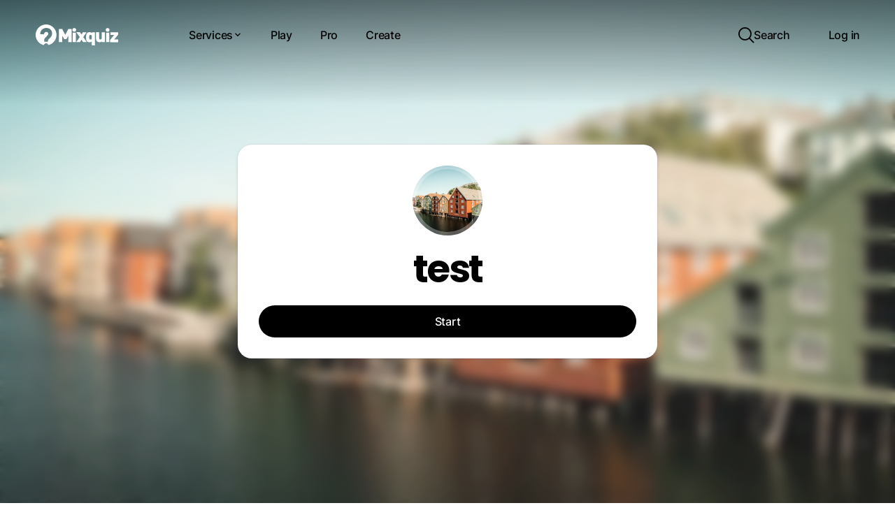

--- FILE ---
content_type: text/html; charset=UTF-8
request_url: https://mixquiz.com/20em86df3/
body_size: 21608
content:



<!doctype html>


<html lang="en-US" class="hollow-header">

<head>
    <meta charset="utf-8">
    <meta http-equiv="X-UA-Compatible" content="IE=edge,chrome=1">

            <meta property="og:image" content="https://images.unsplash.com/photo-1629048859436-b1d1c3a135db?crop=entropy&cs=tinysrgb&fit=max&fm=jpg&ixid=M3w5NTk3MnwwfDF8c2VhcmNofDF8fHRyb25kaGVpbXxlbnwwfHx8fDE2ODY3NzEyNjJ8MA&ixlib=rb-4.0.3&q=80&w=1080"/>
        
    
    
    

    <meta name="HandheldFriendly" content="True">
    <meta name="MobileOptimized" content="320">
    <meta name="viewport" content="width=device-width, initial-scale=1, maximum-scale=1, user-scalable=0"/>

    <meta name="mobile-web-app-capable" content="yes"/>
    <meta name="format-detection" content="telephone=no">

        <link rel="shortcut icon" sizes="16x16 24x24 32x32 48x48 64x64" href="https://mixquiz.com/favicon.ico">

    <link rel="apple-touch-icon" sizes="57x57"
          href="https://mixquiz.com/app/themes/mixquiz/library/images/icon-57.png">
    <link rel="apple-touch-icon-precomposed" sizes="57x57"
          href="https://mixquiz.com/app/themes/mixquiz/library/images/icon-57.png">
    <link rel="apple-touch-icon" sizes="72x72"
          href="https://mixquiz.com/app/themes/mixquiz/library/images/icon-72.png">
    <link rel="apple-touch-icon" sizes="114x114"
          href="https://mixquiz.com/app/themes/mixquiz/library/images/icon-114.png">
    <link rel="apple-touch-icon" sizes="120x120"
          href="https://mixquiz.com/app/themes/mixquiz/library/images/icon-120.png">
    <link rel="apple-touch-icon" sizes="144x144"
          href="https://mixquiz.com/app/themes/mixquiz/library/images/icon-144.png">
    <link rel="apple-touch-icon" sizes="152x152"
          href="https://mixquiz.com/app/themes/mixquiz/library/images/icon-152.png">
    <meta name="application-name" content="Mixquiz">
    <meta name="msapplication-TileImage"
          content="https://mixquiz.com/app/themes/mixquiz/library/images/icon-144.png">
    <meta name="msapplication-TileColor" content="#59c2e6">


    <!--[if IE]>
			<link rel="shortcut icon" href="https://mixquiz.com/app/themes/mixquiz/favicon.ico">
		<![endif]-->
    <!-- or, set /favicon.ico for IE10 win -->

    <link rel="alternate" hreflang="sv"
          href="https://mixquiz.com/20em86df3/"/>


    
    <meta name='robots' content='index, follow, max-image-preview:large, max-snippet:-1, max-video-preview:-1' />
	<style>img:is([sizes="auto" i], [sizes^="auto," i]) { contain-intrinsic-size: 3000px 1500px }</style>
	
	<!-- This site is optimized with the Yoast SEO plugin v25.9 - https://yoast.com/wordpress/plugins/seo/ -->
	<title>test &bull; En tipspromenad hos Mixquiz</title>
	<meta name="description" content="spørsmål her Test your knowledge in the quiz test and compete with others! Create your own quiz fast and easy." />
	<link rel="canonical" href="https://mixquiz.com/20em86df3/" />
	<meta property="og:locale" content="en_US" />
	<meta property="og:type" content="article" />
	<meta property="og:title" content="test &bull; En tipspromenad hos Mixquiz" />
	<meta property="og:description" content="spørsmål her Test your knowledge in the quiz test and compete with others! Create your own quiz fast and easy." />
	<meta property="og:url" content="https://mixquiz.com/20em86df3/" />
	<meta property="og:site_name" content="Mixquiz" />
	<meta property="article:publisher" content="https://www.facebook.com/mix.quiz" />
	<meta property="article:published_time" content="2023-06-14T19:35:54+00:00" />
	<meta name="author" content="ghhanssen" />
	<meta name="twitter:label1" content="Written by" />
	<meta name="twitter:data1" content="ghhanssen" />
	<script type="application/ld+json" class="yoast-schema-graph">{"@context":"https://schema.org","@graph":[{"@type":"WebPage","@id":"https://mixquiz.com/20em86df3/","url":"https://mixquiz.com/20em86df3/","name":"test &#8226; Ett quiz hos Mixquiz","isPartOf":{"@id":"https://mixquiz.se/#website"},"datePublished":"2023-06-14T19:35:54+00:00","author":{"@id":"https://mixquiz.se/#/schema/person/741fc8e1b7e37f80745775e0f4de88ee"},"description":"spørsmål her Testa dina kunskaper i quizet \"test\" och tävla med andra! Skapa egna quiz enkelt och snabbt som du kan dela med dina vänner.","breadcrumb":{"@id":"https://mixquiz.com/20em86df3/#breadcrumb"},"inLanguage":"en-US","potentialAction":[{"@type":"ReadAction","target":["https://mixquiz.com/20em86df3/"]}]},{"@type":"BreadcrumbList","@id":"https://mixquiz.com/20em86df3/#breadcrumb","itemListElement":[{"@type":"ListItem","position":1,"name":"Hem","item":"http://mixquiz.se.test/"},{"@type":"ListItem","position":2,"name":"test"}]},{"@type":"WebSite","@id":"https://mixquiz.se/#website","url":"https://mixquiz.se/","name":"Mixquiz","description":"Skapa quiz och tipspromenader snabbt och enkelt!","potentialAction":[{"@type":"SearchAction","target":{"@type":"EntryPoint","urlTemplate":"https://mixquiz.se/?s={search_term_string}"},"query-input":{"@type":"PropertyValueSpecification","valueRequired":true,"valueName":"search_term_string"}}],"inLanguage":"en-US"},{"@type":"Person","@id":"https://mixquiz.se/#/schema/person/741fc8e1b7e37f80745775e0f4de88ee","name":"ghhanssen","image":{"@type":"ImageObject","inLanguage":"en-US","@id":"https://mixquiz.se/#/schema/person/image/","url":"https://secure.gravatar.com/avatar/f4c847f44c0204aebb0a8aa0db4ee18ba6af0f43b459064f534982acfa1c7df6?s=96&d=mm&r=g","contentUrl":"https://secure.gravatar.com/avatar/f4c847f44c0204aebb0a8aa0db4ee18ba6af0f43b459064f534982acfa1c7df6?s=96&d=mm&r=g","caption":"ghhanssen"}}]}</script>
	<!-- / Yoast SEO plugin. -->


<link rel='dns-prefetch' href='//cdn.mixquiz.com' />

<style id='wp-emoji-styles-inline-css' type='text/css'>

	img.wp-smiley, img.emoji {
		display: inline !important;
		border: none !important;
		box-shadow: none !important;
		height: 1em !important;
		width: 1em !important;
		margin: 0 0.07em !important;
		vertical-align: -0.1em !important;
		background: none !important;
		padding: 0 !important;
	}
</style>
<link rel='stylesheet' id='webien-search-addon-css' href='https://mixquiz.com/app/plugins/webien-search/dist/style.css?ver=6.8.2' type='text/css' media='all' />
<link rel='stylesheet' id='sitewide-css' href='https://mixquiz.com/app/themes/mixquiz/dist/sitewide.css?ver=66562608' type='text/css' media='all' />
<link rel='stylesheet' id='quiz-map-css' href='https://mixquiz.com/app/themes/mixquiz/dist/quiz-map.css?ver=66562608' type='text/css' media='all' />
<link rel='stylesheet' id='webien-images-css' href='https://mixquiz.com/app/plugins/webien-images/dist/style.css?ver=0.4.5.4' type='text/css' media='all' />
<script type="text/javascript" src="https://mixquiz.com/wp/wp-includes/js/jquery/jquery.min.js?ver=3.7.1" id="jquery-core-js"></script>
<script type="text/javascript" src="https://mixquiz.com/wp/wp-includes/js/jquery/jquery-migrate.min.js?ver=3.4.1" id="jquery-migrate-js"></script>
<link rel='shortlink' href='https://mixquiz.com/?p=93838' />
<script>window.webienImages={"settings":{"registred":false,"active":true,"compression":"80","max_size":"1400","retina":false},"mainDistribution":"https:\/\/cdn.mixquiz.com","imageDistribution":"https:\/\/img.mixquiz.com","publicKey":"noKey","localFiles":false,"awsBucket":"mixquiz.com"};</script>			<style>
				.e-con.e-parent:nth-of-type(n+4):not(.e-lazyloaded):not(.e-no-lazyload),
				.e-con.e-parent:nth-of-type(n+4):not(.e-lazyloaded):not(.e-no-lazyload) * {
					background-image: none !important;
				}
				@media screen and (max-height: 1024px) {
					.e-con.e-parent:nth-of-type(n+3):not(.e-lazyloaded):not(.e-no-lazyload),
					.e-con.e-parent:nth-of-type(n+3):not(.e-lazyloaded):not(.e-no-lazyload) * {
						background-image: none !important;
					}
				}
				@media screen and (max-height: 640px) {
					.e-con.e-parent:nth-of-type(n+2):not(.e-lazyloaded):not(.e-no-lazyload),
					.e-con.e-parent:nth-of-type(n+2):not(.e-lazyloaded):not(.e-no-lazyload) * {
						background-image: none !important;
					}
				}
			</style>
			<link rel="icon" href="https://cdn.mixquiz.com/favicon.ico" sizes="32x32" />
<link rel="icon" href="https://cdn.mixquiz.com/favicon.ico" sizes="192x192" />
<link rel="apple-touch-icon" href="https://cdn.mixquiz.com/favicon.ico" />
<meta name="msapplication-TileImage" content="https://cdn.mixquiz.com/favicon.ico" />


            <script async data-cookiecategory="analytics" src="https://www.googletagmanager.com/gtag/js?id=G-JV6CTF66CX"></script>
        <script>
            window.dataLayer = window.dataLayer || [];

            function gtag() {
                dataLayer.push(arguments);
            }

            gtag('js', new Date());

            
            gtag('set', {'custom_map': {'dimension1': 'page_type'}});

            gtag('config', 'G-JV6CTF66CX', {
                'page_title': 'test',
                'page_path': '/20em86df3 (test)',
                'page_type': 'map',
                'cookie_flags': 'max-age=7200;secure;samesite=none'
            });
        </script>
    
            <script type="application/ld+json">{"@context":"https:\/\/schema.org\/","@type":"Article","url":"https:\/\/mixquiz.com\/20em86df3\/","author":{"@type":"Person","name":"ghhanssen"},"headline":"test","articleBody":"","datePublished":"2023-06-14","image":"https:\/\/cdn.mixquiz.com\/assets\/logo.svg","ArticleSection":"Subjects","Publisher":"Mixquiz"}</script>
    
        <script>
        window.imageDistribution = "img.mixquiz.com";
        window.mainDistribution = "cdn.mixquiz.com";
        window.currentLang = "en";
        window.userId = 0;
    </script>
</head>

<body class="wp-singular post-template-default single single-post postid-93838 single-format-standard wp-theme-mixquiz elementor-default elementor-kit-70734">


<div id="container">

    <div class="component-headernew"><header class="header" role="banner">

    <div id="inner-header">

        <a class="home-link" href="https://mixquiz.com">
            <div class="logo">
                <?xml version="1.0" encoding="utf-8"?>
<svg version="1.1" id="Layer_1" xmlns="http://www.w3.org/2000/svg" xmlns:xlink="http://www.w3.org/1999/xlink" x="0px" y="0px"
	 viewBox="-241 435.7 516.7 131.3" enable-background="new -241 435.7 516.7 131.3" xml:space="preserve">
<g>
	<path class="q" fill="#59C1E5" d="M-175.8,435.7c15,0.3,28.5,4.7,40.4,14.2c12.9,10.2,20.7,23.5,23.8,39.5c0.9,4.6,1.3,9.2,1,13.9
		c-0.7,13.6-4.9,26-13.1,36.9c-9.4,12.4-21.6,20.4-36.6,24.3c-1.3,0.3-1.7,0-2.1-1.1c-2.3-6-7.2-9.7-12.8-9.7
		c-6.5-0.1-11.6,3.5-13.9,9.8c-0.4,1.1-0.8,1.5-2.1,1.2c-25.2-6.1-44.6-26.9-49-52.4c-0.9-5.2-1.3-10.5-0.8-15.7
		c1.2-13.7,5.9-26.1,14.7-36.7c9.3-11.2,21-18.6,35.1-22.1C-186.1,436.3-181,435.8-175.8,435.7z M-178.9,544c0,0,0-0.1,0-0.1
		c4.5,0,8.9-0.1,13.4,0c1.4,0,1.6-0.5,1.6-1.7c0-2.5,0-5.1,0.7-7.6c1.2-4.1,4.3-6.7,7.3-9.4c5-4.5,9.8-9.2,13.2-15
		c4.8-8,5.2-16.7,3.7-25.6c-1.3-7.6-5-13.9-10.9-18.8c-6.5-5.4-14.2-7.5-22.5-7.9c-3-0.1-5.9,0.2-8.9,0.6
		c-5.8,0.7-11.1,2.8-15.8,6.1c-8,5.6-12.4,13.5-14.6,22.8c-0.5,2.4-0.9,4.8-1.3,7.2c-0.1,0.6-0.4,1.6,0.8,1.5
		c1.6-0.1,3.1,0.2,4.7,0.3c3.9,0.3,7.8,0.4,11.6,0.8c1.6,0.2,3.3-0.1,4.8,0.4c1.8,0.6,2.2-0.3,2.4-1.7c1.4-8.1,5.3-12.2,13.3-13.6
		c3.7-0.6,7,0.4,9.9,2.9c3.7,3.2,4.2,11.2,1.7,15.2c-2.5,3.9-5.6,7.3-8.9,10.5c-3.3,3.1-6.5,6.3-9.5,9.6c-2.1,2.3-3.7,4.9-4.6,8
		c-1.4,4.9-0.7,9.8-0.9,14.7c0,1,0.7,0.8,1.3,0.8C-183.8,544-181.4,544-178.9,544z"/>
	<path d="M-74.3,507.8c0,12.3,0,24.7,0,37c0,1.5-0.3,2-1.9,2c-5.9-0.1-11.7-0.1-17.6,0c-1.1,0-1.4-0.3-1.4-1.4c0-26.6,0-53.2,0-79.8
		c0-1.2,0.3-1.4,1.4-1.4c5.9,0.1,11.9,0.1,17.8,0c1,0,1.5,0.4,2,1.2c5.9,11.4,11.9,22.8,17.9,34.2c0.1,0.3,0.3,0.6,0.6,1
		c0.3-0.6,0.6-1.1,0.9-1.6c5.9-11.2,11.8-22.4,17.6-33.6c0.5-1,1-1.3,2.1-1.3c5.9,0.1,11.7,0.1,17.6,0c1.1,0,1.5,0.1,1.5,1.4
		c0,26.6,0,53.2,0,79.8c0,1.1-0.2,1.5-1.4,1.5c-6-0.1-12.1-0.1-18.1,0c-1.1,0-1.4-0.3-1.4-1.4c0-12.5,0-25,0-37.7
		c-0.6,0.2-0.7,0.8-1,1.2c-3.5,5.8-6.9,11.7-10.4,17.5c-0.5,0.9-1,1.2-2,1.2c-3.6-0.1-7.2-0.1-10.8,0c-1,0-1.5-0.3-2-1.2
		c-3.4-5.8-6.8-11.5-10.2-17.2c-0.3-0.5-0.6-1-0.9-1.5C-74.1,507.7-74.2,507.7-74.3,507.8z"/>
	<path d="M111.1,489.6c0-1.6,0.1-2.7,0-3.8c-0.1-0.9,0.2-1.3,1.2-1.3c5.5,0.1,11.1,0,16.6,0c0.8,0,1.2,0.2,1.1,1.1c0,0.3,0,0.7,0,1
		c0,26.2,0,52.3,0,78.5c0,1.8-0.5,2.1-2.1,2c-5.3-0.1-10.7-0.1-16,0c-1.3,0-1.5-0.4-1.5-1.5c0.1-7.1,0-14.3,0-21.4
		c0-0.5,0.2-1.1-0.2-1.7c-2.6,2.4-5.6,3.9-9,4.5c-5.4,1-10.6,0.4-15.6-1.9c-6.5-3-9.4-8.6-10.1-15.3c-1.1-9.2-1.1-18.5-0.1-27.7
		c1.5-12.5,10.6-19.5,23.2-18.2C103.4,484.3,107.5,486,111.1,489.6z M110.3,515.6c0-2,0.1-4,0-6c0-1.1-0.3-2.1-0.6-3.2
		c-1-3.7-3.3-5.5-7.2-5.6c-3.9,0-6.4,1.6-7.3,5.4c-1.4,6.2-1.3,12.4,0,18.6c0.8,3.8,3.3,5.5,7.2,5.5c4,0,6.3-1.8,7.3-5.6
		C110.6,521.7,110.5,518.6,110.3,515.6z"/>
	<path d="M173,541.6c-3.3,2.9-6.8,4.6-10.8,5.3c-13.3,2.4-23.8-5.9-24.8-18.3c-0.2-2-0.2-4-0.2-6c0-12.2,0-24.5,0-36.7
		c0-1.1,0.1-1.6,1.4-1.6c5.6,0.1,11.2,0.1,16.8,0c1.2,0,1.4,0.4,1.4,1.5c0,12.1,0,24.1,0,36.2c0,3.8,1.7,6.5,4.7,7.7
		c5.5,2.1,10.9-1.4,10.9-7.4c0.1-12.1,0.1-24.1,0-36.2c0-1.4,0.4-1.8,1.8-1.7c5.5,0.1,11,0.1,16.5,0c1.2,0,1.4,0.3,1.4,1.4
		c0,19.8,0,39.6,0,59.4c0,1.2-0.3,1.5-1.5,1.5c-5.4-0.1-10.8-0.1-16.2,0c-1.1,0-1.5-0.3-1.4-1.4C173.1,544.1,173,543,173,541.6z"/>
	<path d="M12.9,546.7c0.5-0.8,0.9-1.4,1.3-2c6.7-9.6,13.4-19.1,20.1-28.7c0.6-0.9,0.6-1.5,0-2.4c-6.6-9.3-13.1-18.5-19.6-27.8
		c-0.3-0.4-0.6-0.9-1-1.5c6.7,0,13.2,0.2,19.6-0.1c3-0.1,4.5,0.8,5.8,3.4c2,4,4.4,7.7,6.7,11.8c2.5-4.3,5.1-8.3,7.4-12.5
		c1.1-2,2.2-2.7,4.5-2.6c6.7,0.2,13.5,0.1,20.2,0.1c0.1,0.7-0.4,1-0.6,1.3c-6.5,9.3-13.1,18.6-19.6,27.8c-0.7,1-0.8,1.6,0,2.6
		c6.8,9.6,13.6,19.3,20.3,28.9c0.3,0.4,0.6,0.9,0.9,1.3c-0.4,0.5-0.8,0.2-1.2,0.2c-6.9,0-13.8,0-20.7,0c-1,0-1.5-0.3-2.1-1.2
		c-2.9-4.8-5.9-9.6-8.9-14.4c-0.6,0.2-0.7,0.7-0.9,1.1c-2.7,4.4-5.4,8.8-8,13.2c-0.5,0.9-1.1,1.3-2.2,1.3
		C27.7,546.7,20.5,546.7,12.9,546.7z"/>
	<path d="M250.9,529.4c0.6,0.5,1.1,0.3,1.7,0.3c7.2,0,14.4,0,21.5,0c1.1,0,1.6,0.1,1.6,1.5c-0.1,4.8-0.1,9.6,0,14.4
		c0,1.1-0.3,1.3-1.4,1.3c-15.8,0-31.5,0-47.3,0c-1,0-1.4-0.2-1.3-1.3c0.1-3.8,0.1-7.6,0-11.4c0-0.9,0.3-1.6,0.9-2.4
		c7.5-9.5,15-19.1,22.5-28.6c0.3-0.4,0.6-0.9,1-1.3c-0.5-0.5-1-0.3-1.4-0.3c-6.6,0-13.3,0-19.9,0c-1.1,0-1.5-0.3-1.5-1.4
		c0.1-4.8,0.1-9.6,0-14.4c0-1.1,0.3-1.4,1.4-1.4c15.3,0,30.6,0,45.9,0c1,0,1.4,0.2,1.4,1.3c-0.1,3.8-0.1,7.6,0,11.4
		c0,0.9-0.2,1.6-0.8,2.4c-7.6,9.5-15.2,19-22.8,28.5C251.6,528.4,251.3,528.9,250.9,529.4z"/>
	<path d="M-9,516.5c0-9.5,0-18.9,0-28.4c0-1.2,0.2-1.5,1.5-1.5c5.6,0.1,11.2,0.1,16.8,0c1,0,1.4,0.2,1.4,1.3c0,19.1,0,38.3,0,57.4
		c0,1.2-0.4,1.4-1.5,1.4c-5.5,0-11.1-0.1-16.6,0c-1.2,0-1.5-0.3-1.5-1.5C-9,535.7-9,526.1-9,516.5z"/>
	<path d="M219.5,516.7c0,9.5,0,19,0,28.5c0,1.2-0.3,1.5-1.5,1.5c-5.6-0.1-11.2-0.1-16.8,0c-1.1,0-1.3-0.3-1.3-1.3
		c0-19.1,0-38.3,0-57.4c0-1.1,0.3-1.3,1.3-1.3c5.7,0.1,11.3,0.1,17,0c1.1,0,1.3,0.3,1.3,1.3C219.4,497.5,219.5,507.1,219.5,516.7z"
		/>
	<path d="M12.7,469.8c0,6.4-5.2,11.6-11.8,11.6c-6.6,0.1-12-5.2-12-11.6c0-6.4,5.3-11.6,11.8-11.6C7.3,458.3,12.6,463.4,12.7,469.8z
		"/>
	<path d="M221.5,469.8c0,6.4-5.3,11.6-11.8,11.6c-6.6,0-12-5.2-11.9-11.7c0-6.4,5.4-11.5,11.9-11.5
		C216.2,458.3,221.5,463.5,221.5,469.8z"/>
</g>
</svg>
            </div>
        </a>


        <div class="area-1">
            <nav role="navigation" class="main-nav">

                <ul class="top-row">
                    <li class="has-submenu">
                        <button type="button" class="menu-item open-menu transparent size-l">
                            <span>Services</span>
                            <i class="icon icon-cheveron-down"></i>
                        </button>
                        <ul class="nav-dropdown">
                            <div class="inner">

                                <div class="menu">
                                    <span class="menu-title">Our services</span>
                                    <li>
                                        <a href="https://mixquiz.com/quiz/">
                                            <div class="thumb">
                                                <i class="icon icon-phone-3d"></i>
                                            </div>
                                            <div class="txt">
                                                <span class="title">Quiz</span>
                                                <span class="descr">Digital quizzes that can be taken anywhere. Use images and videos for your questions. Works on all devices. Fun and educational!</span>
                                            </div>
                                        </a>
                                    </li>
                                    <li>
                                        <a href="https://mixquiz.com/quiz-walk/">
                                            <div class="thumb">
                                                <i class="icon icon-map-3d"></i>
                                            </div>
                                            <div class="txt">
                                                <span class="title">Quiz walk</span>
                                                <span class="descr">Easy way to get your users to come out. Uses the phone’s GPS to activate the questions. No app to download or other hassles.</span>
                                            </div>
                                        </a>
                                    </li>

                                                                    </div>

                                <div class="sidebar">
                                    <span class="sidebar-title">News</span>
                                    <div class="blog-items">
                                                                            </div>
                                </div>

                            </div>
                        </ul>
                    </li>

                    <li>
                        <a href="https://mixquiz.com/play/" class="menu-item">
                            <span>Play</span>
                        </a>
                    </li>

                    <li>
                        <a href="https://mixquiz.com/pro/" class="menu-item">
                            <span>Pro</span>
                        </a>
                    </li>

                    <li>
                        <a href="https://mixquiz.com/create/" class="menu-item">
                            <span>Create</span>
                        </a>
                    </li>

                </ul>

            </nav>

        </div>

        <div class="area-2">

            <nav class="side-nav">
                <ul class="top-row">
                    <li class="search">
                        <button type="button" class="menu-item open-search">
                            <i class="icon icon-search"></i>
                            <span>Search</span>
                        </button>
                    </li>
                                        <li>
                        <a href="/login" class="menu-item">
                            <span>Log in</span>
                        </a>
                    </li>
                                    </ul>
            </nav>


        </div>

    </div>
</header>

<div class="component-actionbutton"><button class="action-button circle size-l">
    <div class="toggle-bkg-plate"></div>
    <i class="icon icon-menu-thick"></i>
    <i class="icon icon-close-thick"></i>
</button></div></div>
<script>
    const queryString = window.location.search;
    const urlParams = new URLSearchParams(queryString);
    const multiplay = urlParams.get('join');
    if(multiplay && multiplay.length > 0){
        document.documentElement.classList.add('multiplay-join');
    }
    const challenge = urlParams.get('ch');
    if(challenge && challenge.length > 0){
        document.body.classList.add('challenge-join');
    }
</script>


<div id="content">

    
    <div class="component-quiz">
<div class="quiz-app map" id="quiz-map">

    <div class="bkg" style="background-image:url('https://images.unsplash.com/photo-1629048859436-b1d1c3a135db?crop=entropy&cs=tinysrgb&fit=max&fm=jpg&ixid=M3w5NTk3MnwwfDF8c2VhcmNofDF8fHRyb25kaGVpbXxlbnwwfHx8fDE2ODY3NzEyNjJ8MA&ixlib=rb-4.0.3&q=80&w=300')"></div>

    <div class="overlay-tint"></div>


    <div class="scene preloader" :class="[{active:activeScene === 'preloader'}, {out:inactiveScene === 'preloader'}]">
        <!-- By Sam Herbert (@sherb), for everyone. More @ http://goo.gl/7AJzbL -->
<svg width="120" height="30" viewBox="0 0 120 30" xmlns="http://www.w3.org/2000/svg" fill="#000" class="preloader">
    <circle cx="15" cy="15" r="15">
        <animate attributeName="r" from="15" to="15"
                 begin="0s" dur="0.8s"
                 values="15;9;15" calcMode="linear"
                 repeatCount="indefinite" />
        <animate attributeName="fill-opacity" from="1" to="1"
                 begin="0s" dur="0.8s"
                 values="1;.5;1" calcMode="linear"
                 repeatCount="indefinite" />
    </circle>
    <circle cx="60" cy="15" r="9" fill-opacity="0.3">
        <animate attributeName="r" from="9" to="9"
                 begin="0s" dur="0.8s"
                 values="9;15;9" calcMode="linear"
                 repeatCount="indefinite" />
        <animate attributeName="fill-opacity" from="0.5" to="0.5"
                 begin="0s" dur="0.8s"
                 values=".5;1;.5" calcMode="linear"
                 repeatCount="indefinite" />
    </circle>
    <circle cx="105" cy="15" r="15">
        <animate attributeName="r" from="15" to="15"
                 begin="0s" dur="0.8s"
                 values="15;9;15" calcMode="linear"
                 repeatCount="indefinite" />
        <animate attributeName="fill-opacity" from="1" to="1"
                 begin="0s" dur="0.8s"
                 values="1;.5;1" calcMode="linear"
                 repeatCount="indefinite" />
    </circle>
</svg>
        <span class="msg">{{loader.msg}}</span>
    </div>


    <div class="scene start" :class="[{active:activeScene === 'start'}, {out:inactiveScene === 'start'}]">
        <div class="inner">
            <div class="start-img" style="background-image:url('https://images.unsplash.com/photo-1629048859436-b1d1c3a135db?crop=entropy&cs=tinysrgb&fit=max&fm=jpg&ixid=M3w5NTk3MnwwfDF8c2VhcmNofDF8fHRyb25kaGVpbXxlbnwwfHx8fDE2ODY3NzEyNjJ8MA&ixlib=rb-4.0.3&q=80&w=600')"></div>
            <h1 class="title">test</h1>
            <p class="descr"></p>
        </div>
        <button class="full-width size-l round" @click="startQuiz">Start</button>
    </div>


    <div class="scene create-user" :class="[{active:activeScene === 'createUser'}, {out:inactiveScene === 'createUser'}]">
        <div class="inner">
            <h4 class="title">Ange namn på dig eller ditt lag:</h4>
            <input v-model="form.name" ref="createUser" type="text" autocomplete="off" placeholder="Name..">
        </div>
        <button class="size-l round" @click="userCreated">Let’s go!</button>
    </div>


    <div class="scene demo" :class="[{active:activeScene === 'demo'}, {out:inactiveScene === 'demo'}]">
        <div class="inner">
            <div class="start-img" style="background-image:url('https://images.unsplash.com/photo-1629048859436-b1d1c3a135db?crop=entropy&cs=tinysrgb&fit=max&fm=jpg&ixid=M3w5NTk3MnwwfDF8c2VhcmNofDF8fHRyb25kaGVpbXxlbnwwfHx8fDE2ODY3NzEyNjJ8MA&ixlib=rb-4.0.3&q=80&w=600')"></div>
            <h1 class="title">Demo</h1>
            <p class="descr" v-show="!isOrienteering">This is just a demo so the position shown is not your actual location. But if you had been here and moved towards the position of the questions, they would have been opened. Here in the demo version, you can instead click on the map to change position.</p>
            <p class="descr" v-show="isOrienteering">Click on the map to simulate your location and activate the controls. When it’s real, it’s your current position that activates the controls.</p>
        </div>
        <button class="size-l round" @click="demoConfirm">
            <span>Ok</span>
        </button>
    </div>


    <div class="scene time-limit" :class="[{active:activeScene === 'timeLimit'}, {out:inactiveScene === 'timeLimit'}]">
        <div class="inner">
            <div class="start-img" style="background-image:url('https://images.unsplash.com/photo-1629048859436-b1d1c3a135db?crop=entropy&cs=tinysrgb&fit=max&fm=jpg&ixid=M3w5NTk3MnwwfDF8c2VhcmNofDF8fHRyb25kaGVpbXxlbnwwfHx8fDE2ODY3NzEyNjJ8MA&ixlib=rb-4.0.3&q=80&w=600')"></div>
            <h2 class="title h1">Whoops!</h2>
            <p class="descr">This quiz is not available right now!</p>
        </div>
    </div>


    <div class="scene existing-answers" :class="[{active:activeScene === 'existingAnswers'}, {out:inactiveScene === 'existingAnswers'}]">
        <div class="inner">
            <div class="start-img" style="background-image:url('https://images.unsplash.com/photo-1629048859436-b1d1c3a135db?crop=entropy&cs=tinysrgb&fit=max&fm=jpg&ixid=M3w5NTk3MnwwfDF8c2VhcmNofDF8fHRyb25kaGVpbXxlbnwwfHx8fDE2ODY3NzEyNjJ8MA&ixlib=rb-4.0.3&q=80&w=600')"></div>
            <h2 class="title h1">test</h2>
            <p class="descr">Looks like you’ve answered some questions already. Choose whether to continue where you were or start over.</p>
        </div>
        <div class="btns">
            <button type="button" class="size-l text" @click="restartQuiz">
                <span>Start over</span>
            </button>
            <button type="button" class="full-width size-l round" @click="continueQuiz">
                <span>Continue</span>
            </button>

        </div>

    </div>


    <div class="scene only-once" :class="[{active:activeScene === 'onlyOnce'}, {out:inactiveScene === 'onlyOnce'}]">
        <div class="inner">
            <div class="start-img" style="background-image:url('https://images.unsplash.com/photo-1629048859436-b1d1c3a135db?crop=entropy&cs=tinysrgb&fit=max&fm=jpg&ixid=M3w5NTk3MnwwfDF8c2VhcmNofDF8fHRyb25kaGVpbXxlbnwwfHx8fDE2ODY3NzEyNjJ8MA&ixlib=rb-4.0.3&q=80&w=600')"></div>
            <h2 class="title h1">Whoops!</h2>
            <p class="descr">This quiz can only be completed once. It looks like you already submitted a reply.</p>
        </div>
    </div>

    <div class="scene battery" :class="[{active:activeScene === 'battery'}, {out:inactiveScene === 'battery'}]">
        <div class="inner">
            <?xml version="1.0" encoding="UTF-8"?>
<svg xmlns="http://www.w3.org/2000/svg" xmlns:xlink="http://www.w3.org/1999/xlink" width="100pt" height="100pt" viewBox="0 0 50 50" version="1.1">
<g id="surface3668">
<path style=" stroke:none;fill-rule:nonzero;fill:rgb(0%,0%,0%);fill-opacity:1;" d="M 4.6875 12.5 L 4.6875 37.5 L 42.1875 37.5 L 42.1875 29.6875 L 45.3125 29.6875 L 45.3125 20.3125 L 42.1875 20.3125 L 42.1875 12.5 Z M 7.8125 15.625 L 39.0625 15.625 L 39.0625 34.375 L 7.8125 34.375 Z M 7.8125 15.625 "/>
</g>
</svg>
            <h2 class="title">Save battery</h2>
            <p class="descr">descr..</p>
        </div>
        <div class="btns">
            <button class="size-l round" @click="saveBatteryStart">Save</button>
            <button class="size-l round" @click="openScene(null)">No</button>
        </div>

    </div>

    <div class="scene questions" :class="[{active:activeScene === 'question'}, {out:inactiveScene === 'question'}, {editing:editingQuestions}]">

        <div class="video-player" :class="{active:activeMedia === 'youtube' && !activeQuestion.locked}">
            <div class="video-controls" :class="{active:yt.isPlaying}">
                <button type="button"
                        class="replay-video"
                        @click="replayVideo">

                    <i class="icon icon-replay2"></i>
                </button>
                <button type="button"
                        class="toggle-sound"
                        @click="toggleSound"
                        :class="{on:useSound}">

                    <i class="icon icon-mute" v-show="!useSound"></i>
                    <i class="icon icon-sound" v-show="useSound"></i>
                </button>
            </div>

            <div id="ytplayer"></div>
        </div>





        <div class="question" v-for="(q, i) in questions" :key="q.id" :class="[{active:activeQuestion && q.id === activeQuestion.id},{locked:q.locked}]">
            <div class="block" v-show="q.locked">
                <p>This question is still locked. <br> Approach the position of the question to open it.</p>
            </div>
            <div class="inner">
                <div class="media fill-out" :class="{active:activeMedia === 'image'}">
                    <img :ref="'img-' + q.id">
                    <span class="attribution" v-html="mediaCredits(q)"></span>
                </div>

                <div class="q">
                    <h3 class="title">{{q.question}}</h3>

                    <ul class="answers">
                        <li v-for="(a, z) in q.alternatives" :key="z" @click="setAlternative(q,a)">
                            <div class="check">
                                <div class="cbx">
                                    <input :id="'cbx-'+i+'-'+z" class="cbx" :name="'q-'+i" type="radio" :checked="a.selected" />
                                    <label :for="'cbx-'+i+'-'+z"></label>
                                    <svg width="20" height="20" viewbox="0 0 20 19" fill="none">
                                        <path class="st0" d="M1.7,8.4l4.5,3.8l7.1-10.5"/>
                                    </svg>
                                </div>
                            </div>
                            <span class="txt">{{a.alt}}</span>
                        </li>

                        <textarea class="tiebreak" v-if="q.settings.tiebreak" v-model="tiebreakAnswer" placeholder="Answer.."></textarea>
                    </ul>
                </div>
                <button class="save-question size-l round" v-show="!editingQuestions" :class="{active:q.isAnswered || q.settings.tiebreak}" @click="saveAnswer(q, i)">
                    Save                </button>
            </div>
        </div>

        <div class="pagination" v-show="editingQuestions">
            <div class="buttons">
                <button :class="{active: activeQuestion && q.id === activeQuestion.id}" v-for="(q, i) in questions" :key="q.id" @click="paginateQuestions(questions[i])">
                    <span>{{i+1}}</span>
                </button>
            </div>
            <button class="close size-l round" @click="closeEditQuestions">
                <span>Save and close</span>
            </button>
        </div>

        <!-- Answer goey animation -->
        <svg class="goey" xmlns="http://www.w3.org/2000/svg">
            <defs>
                <filter id="goo">
                    <fegaussianblur in="SourceGraphic" stddeviation="4" result="blur"></fegaussianblur>
                    <fecolormatrix in="blur" mode="matrix" values="1 0 0 0 0  0 1 0 0 0  0 0 1 0 0  0 0 0 22 -7" result="goo"></fecolormatrix>
                    <feblend in="SourceGraphic" in2="goo"></feblend>
                </filter>
            </defs>
        </svg>

    </div>



    <div class="scene end-send" :class="[{active:activeScene === 'endSend'}, {out:inactiveScene === 'endSend'}]">
        <form class="main-form" @submit.prevent="submitQuiz">
            <div class="inner">
                <h2 class="title h1">Send</h2>
                <p v-if="isOrienteering" class="descr">You’ve found all the checkpoints, time to submit your results!</p>
                <p v-else class="descr">You have answered all the questions, time to send in your answers!</p>
                <button type="button" v-if="canEditAnswers" class="edit-questions hollow has-icon-left" @click="openEditingQuestions">
                    <small>Edit answers</small>
                    <i class="icon icon-edit"></i>
                </button>

                <div class="summary">

                    <div class="input">
                        <span class="label">Name</span>
                        <input type="text" v-model="form.name" placeholder="Name.."
                               autocomplete="off" spellcheck="false" autocorrect="off" maxlength="60"/>
                        <span class="text-counter" v-if="form.name && form.name.length > 40">{{form.name.length}} / 60</span>
                    </div>

                    <div class="input" v-if="settings.require_email">
                        <span class="label">Email</span>
                        <input name="email" v-model="form.email" class="email" ref="userEmail" type="email" autocomplete="off" placeholder="Email..">
                    </div>

                    <div class="input">
                        <span class="label">Your message.. (optional)</span>
                        <textarea name="msg" class="msg" v-model="form.msg" rows="3" placeholder="Message.."></textarea>
                    </div>

                </div>

            </div>

            <button type="submit" class="size-l round full-width">
                <span v-if="isOrienteering">Submit results</span>
                <span v-else>Submit answers</span>
            </button>

        </form>
    </div>



    <div class="scene confirmation" :class="[{active:activeScene === 'endConfirmation'}, {out:inactiveScene === 'endConfirmation'}]">
        <div class="inner">
            <div class="start-img" style="background-image:url('https://images.unsplash.com/photo-1629048859436-b1d1c3a135db?crop=entropy&cs=tinysrgb&fit=max&fm=jpg&ixid=M3w5NTk3MnwwfDF8c2VhcmNofDF8fHRyb25kaGVpbXxlbnwwfHx8fDE2ODY3NzEyNjJ8MA&ixlib=rb-4.0.3&q=80&w=600')"></div>

            <h2 v-if="settings.map.map_save_user" class="title h1">Your result has been sent!</h2>

                    </div>
        <button v-if="settings.map.map_show_answers && !isOrienteering" @click="openScene('endAnswers');" class="size-l round">
                <span class="txt">
                    View your results and all answers&nbsp</i>
                </span>
        </button>
    </div>



    <div class="scene checkpoint" :class="[{active:activeScene === 'checkpoint'}, {out:inactiveScene === 'checkpoint'}]">
        <div class="inner">
            <div class="start-img checkpoint"></div>
            <div class="txt">
                <h2 class="title h1">{{ checkpointTitle }}</h2>
                <p class="descr" v-html="checkpointDescr"></p>
            </div>
        </div>
        <button @click="closeCheckpoint();" class="size-xl round txt-xl">
                <span class="txt">
                    Continue</i>
                </span>
        </button>
    </div>



    <div class="scene omaps-info" :class="[{active:activeScene === 'omapsInfo'}, {out:inactiveScene === 'omapsInfo'}]">
        <div class="inner">

            <div class="top">
                <?xml version="1.0" encoding="UTF-8"?>
<svg xmlns="http://www.w3.org/2000/svg" version="1.1" viewBox="0 0 2 2">
  <g>
    <g id="Lager_1">
      <polyline fill="#f55a20" points="2 0 2 2 0 2"/>
    </g>
  </g>
</svg>                <h2 class="title h1">Orienteering</h2>
            </div>

            <p class="descr">Here you will find an explanation of the symbols and signs found on the orientation map.</p>
<small>Documentation from the Swedish Orienteering Association</small>

<img class="img-list" src="https://img.mixquiz.com/eyJpbWFnZVVybCI6Imh0dHBzOi8vcXVpei1tZWRpYS5zMy5ldS13ZXN0LTEuYW1hem9uYXdzLmNvbS9hc3NldHMvbWlzYy9vbWFwLXNpZ25zLnBuZyIsImVkaXRzIjp7IndlYnAiOnsicXVhbGl0eSI6NzB9LCJ0b0Zvcm1hdCI6IndlYnAifX0=" class="lazyload">
        </div>
        <div class="bottom">
            <button @click="openScene(null);" class="size-l round">
                <span class="txt">
                    Close</i>
                </span>
            </button>
        </div>
    </div>


    <div class="scene orienteering-info" :class="[{active:activeScene === 'orienteeringInfo'}, {out:inactiveScene === 'orienteeringInfo'}]">
        <div class="inner">
            <div class="top">
                <?xml version="1.0" encoding="UTF-8"?>
<svg xmlns="http://www.w3.org/2000/svg" version="1.1" viewBox="0 0 2 2">
  <g>
    <g id="Lager_1">
      <polyline fill="#f55a20" points="2 0 2 2 0 2"/>
    </g>
  </g>
</svg>                <h2 class="title h1">Orienteering</h2>
            </div>
                    </div>
        <div class="bottom">
            <button @click="openScene(null);" class="size-l round">
                <span class="txt">
                    Close</i>
                </span>
            </button>
        </div>

    </div>


    <div class="scene end-answers" :class="[{active:activeScene === 'endAnswers'}, {out:inactiveScene === 'endAnswers'}]">
        <div class="inner">
            <button type="button" class="back white circle size-l" @click="openScene('endConfirmation')">
                <i class="icon icon-chevron-thick-left"></i>
            </button>
            <div class="start-img" style="background-image:url('https://images.unsplash.com/photo-1629048859436-b1d1c3a135db?crop=entropy&cs=tinysrgb&fit=max&fm=jpg&ixid=M3w5NTk3MnwwfDF8c2VhcmNofDF8fHRyb25kaGVpbXxlbnwwfHx8fDE2ODY3NzEyNjJ8MA&ixlib=rb-4.0.3&q=80&w=600')"></div>
            <h3 class="title">You answered correctly on <span class="correct">{{correctCount}}</span>/<span class="total">{{questionsAmountText()}} frågor.</span></h3>
            <ul class="questions">
                    <li v-for="(q, i) in questions" :key="q.id" :class="'answer-' + q.id" v-show="!q.settings.tiebreak">
                        <div class="text">
                            <div class="num">Question  {{i+1}}</div>
                            <div class="txt">
                                <span class="q">{{q.question}}</span>
                            </div>
                            <div class="ans"><span class="correct"></span>Correct answer: <span>{{getCorrectAnswer(q)}}</span></div>
                        </div>
                        <div class="check small">
                            <i class="icon icon-checkmark" aria-hidden="true"></i>
                            <i class="icon icon-close-thicker" aria-hidden="true"></i>
                        </div>

                    </li>
            </ul>
        </div>
    </div>


    <div class="scene compass-help" :class="[{active:activeScene === 'compassHelp'}, {out:inactiveScene === 'compassHelp'}]">
        <div class="inner">
                        <div class="start-img" style="background-image:url('https://img.mixquiz.com/eyJidWNrZXQiOiJtaXhxdWl6LmNvbSIsImtleSI6IiIsImVkaXRzIjp7InJlc2l6ZSI6eyJ3aXRob3V0RW5sYXJnZW1lbnQiOnRydWUsInBvc2l0aW9uIjoiYXR0ZW50aW9uIiwid2lkdGgiOiIyMDAiLCJoZWlnaHQiOiIyMDAiLCJmaXQiOiJjb3ZlciJ9fX0=')"></div>
                    </div>
        <div class="bottom">
            <button @click="compassCloseHelp" class="size-l round">
                <span class="txt">
                    Close</i>
                </span>
            </button>
        </div>
    </div>


    <div class="scene-bkg-cover" :class="{active:activeScene}"></div>



    <a href="https://mixquiz.com/create/" class="end-cta">
        <div>
            <h5 class="title">{{endBannerTitle}}</h5>
            <span class="byline">It’s easy and free!</span>
        </div>
        <i class="icon icon-chevron-thick-right"></i>
    </a>


    <button v-show="showStatusBox" class="status-box" :class="{add:statusBoxAdd}" @click="openEditingQuestions">
        <div v-if="!isOrienteering">
            <span class="top">Questions</span>
            <span class="answered"><span class="count">{{answers.length}}</span>/{{questions.length}}</span>
            <span class="bottom">completed</span>
        </div>

        <div v-if="isOrienteering && checkpoints.completed.length">
            <span class="top" v-if="isOrienteering">Controls</span>
            <span class="answered" v-if="isOrienteering">{{checkpointsCompletedText}}</span>
            <span class="bottom">completed</span>
        </div>

            </button>


    <div class="settings-menu" :class="{open:settingsOpen}" v-if="showSettingsMenu">

        <button class="toggleSettings circle has-icon" @click="openSettings">
            <i v-show="!settingsOpen" class="icon icon-settings-thick"></i>
            <i v-show="settingsOpen" class="icon icon-chevron-thick-right"></i>
        </button>

        <button class="toggle-layer" :class="['style-' + mapbox.layer]" @click="toggleLayer">
            <?xml version="1.0" encoding="utf-8"?>
<svg xmlns="http://www.w3.org/2000/svg" viewBox="0 0 50 50" fill="#000000"><path d="M 49.957031 17.074219 C 49.847656 16.710938 49.542969 16.441406 49.167969 16.378906 L 40.296875 14.871094 L 49.683594 6.097656 C 49.960938 5.839844 50.066406 5.441406 49.957031 5.078125 C 49.847656 4.714844 49.542969 4.445313 49.167969 4.382813 L 23.425781 0.0078125 C 23.152344 -0.0351563 22.871094 0.03125 22.652344 0.199219 L 0.390625 17.238281 C 0.0898438 17.472656 -0.0546875 17.855469 0.0195313 18.230469 C 0.0976563 18.605469 0.378906 18.90625 0.75 19 L 10.480469 21.511719 L 0.390625 29.238281 C 0.0898438 29.46875 -0.0546875 29.855469 0.0195313 30.230469 C 0.0976563 30.605469 0.378906 30.902344 0.75 31 L 10.480469 33.511719 L 0.390625 41.234375 C 0.0898438 41.464844 -0.0546875 41.851563 0.0195313 42.226563 C 0.0976563 42.601563 0.378906 42.898438 0.75 42.996094 L 27.742188 49.964844 C 27.828125 49.984375 27.910156 49.996094 27.992188 49.996094 C 28.242188 49.996094 28.488281 49.902344 28.675781 49.726563 L 49.683594 30.089844 C 49.960938 29.832031 50.066406 29.4375 49.957031 29.070313 C 49.847656 28.710938 49.542969 28.4375 49.167969 28.375 L 40.296875 26.867188 L 49.683594 18.09375 C 49.960938 17.835938 50.066406 17.4375 49.957031 17.074219 Z M 46.84375 30.011719 L 27.714844 47.890625 L 3.238281 41.570313 L 12.703125 34.328125 C 12.777344 34.273438 12.824219 34.199219 12.878906 34.128906 L 27.742188 37.96875 C 27.828125 37.988281 27.910156 37.996094 27.992188 37.996094 C 28.242188 37.996094 28.488281 37.902344 28.675781 37.726563 L 38.457031 28.585938 Z M 27.710938 35.894531 L 3.238281 29.574219 L 12.941406 22.148438 L 27.742188 25.96875 C 27.828125 25.988281 27.910156 26 27.992188 26 C 28.242188 26 28.488281 25.90625 28.675781 25.730469 L 38.457031 16.585938 L 46.84375 18.011719 Z" fill="#000000"/></svg>
        </button>

        <button class="toggle-zoom" :class="['zoom-'+zoom]" @click="toggleZoom">
            <?xml version="1.0" encoding="utf-8"?>
<svg version="1.1" id="Layer_1" xmlns="http://www.w3.org/2000/svg" xmlns:xlink="http://www.w3.org/1999/xlink" x="0px" y="0px"
	 viewBox="0 0 26 26" style="enable-background:new 0 0 26 26;" xml:space="preserve">
<g>
	<path d="M10.1,0.2c-5.4,0-9.8,4.4-9.8,9.8s4.4,9.8,9.8,9.8c2.3,0,4.4-0.8,6.1-2.1l0.9,0.9c-0.4,0.7-0.2,1.6,0.3,2.2l4.6,4.6
		c0.7,0.7,1.9,0.7,2.6,0l0.9-0.9c0.7-0.7,0.7-1.9,0-2.6l-4.6-4.6c-0.6-0.6-1.5-0.7-2.2-0.3l-0.9-0.9c1.3-1.7,2.1-3.8,2.1-6.1
		C19.9,4.6,15.5,0.2,10.1,0.2z M10.1,2c4.4,0,8,3.6,8,8s-3.6,8-8,8s-8-3.6-8-8S5.7,2,10.1,2z"/>
	<path class="plus" d="M10.1,6.4c-0.5,0-0.9,0.4-0.9,0.9v1.9H7.3c-0.5,0-0.9,0.4-0.9,0.9S6.8,11,7.3,11l0,0h1.9v1.9c0,0.5,0.4,0.9,0.9,0.9
		s0.9-0.4,0.9-0.9l0,0V11h1.9c0.5,0,0.9-0.4,0.9-0.9s-0.4-0.9-0.9-0.9l0,0H11V7.3C11,6.8,10.6,6.4,10.1,6.4L10.1,6.4z"/>
	<path class="minus" d="M7.3,9.2c-0.5,0-0.9,0.4-0.9,0.9S6.8,11,7.3,11l0,0h5.6c0.5,0,0.9-0.4,0.9-0.9s-0.4-0.9-0.9-0.9l0,0H7.3z"/>
	<circle class="ring" cx="10.1" cy="10" r="6.9"/>
</g>
</svg>
        </button>

        <button class="toggle-compass" @click="toggleCompass">
            <?xml version="1.0" encoding="utf-8"?>
<!-- Generator: Adobe Illustrator 25.2.3, SVG Export Plug-In . SVG Version: 6.00 Build 0)  -->
<svg class="compass-icon" version="1.1" id="compass" xmlns="http://www.w3.org/2000/svg" xmlns:xlink="http://www.w3.org/1999/xlink" x="0px" y="0px"
	 viewBox="0 0 75.7 75.7" style="enable-background:new 0 0 75.7 75.7;" xml:space="preserve">
<path class="needle" style="" d="M20.2,20.2c-4.5,4.5-7.3,10.8-7.3,17.7c0,13.8,11.2,25,25,25s25-11.2,25-25s-11.2-25-25-25
	C30.9,12.9,24.7,15.7,20.2,20.2z M21.6,21.6c4.2-4.2,9.9-6.7,16.3-6.7c12.7,0,23,10.3,23,23s-10.3,23-23,23c-12.7,0-23-10.3-23-23
	C14.9,31.5,17.4,25.8,21.6,21.6z M23,23c-3.6,3.6-5.9,8.4-6.1,13.8h1c0.6,0,1,0.4,1,1s-0.4,1-1,1h-1c0.5,10.8,9.2,19.4,20,20v-1
	c0-0.6,0.4-1,1-1s1,0.4,1,1v1c10.8-0.5,19.4-9.2,20-20h-1c-0.6,0-1-0.4-1-1s0.4-1,1-1h1c-0.5-10.8-9.2-19.4-20-20v1c0,0.6-0.4,1-1,1
	s-1-0.4-1-1v-1C31.5,17.2,26.6,19.5,23,23z M37.2,20.7c0.2-0.1,0.4-0.2,0.6-0.2c0.5,0,0.9,0.3,1,0.8l3.3,16.4c0,0.1,0,0.3,0,0.4
	l-3.3,16.4c-0.1,0.5-0.5,0.8-1,0.8c-0.5,0-0.9-0.3-1-0.8l-3.3-16.4c0-0.1,0-0.3,0-0.4l3.3-16.4C36.9,21,37,20.8,37.2,20.7z
	 M35.6,37.9l2.3,11.3l2.3-11.3H35.6z"/>
<g class="north">
	<path class="st0" d="M41.4,8.6c0,0.1,0,0.1-0.1,0.2c-0.1,0.1-0.1,0.1-0.2,0.1C41,9,40.9,9,40.8,9.1c-0.1,0-0.2,0-0.4,0
		c-0.1,0-0.2,0-0.3-0.1s-0.2-0.1-0.2-0.2c-0.1-0.1-0.2-0.3-0.3-0.5c-0.2-0.2-0.3-0.5-0.6-0.8c-0.2-0.3-0.4-0.6-0.7-1
		s-0.5-0.7-0.8-1.1s-0.5-0.8-0.8-1.1s-0.5-0.7-0.8-1.1l0,5.4c0,0.1,0,0.1-0.1,0.2S35.6,8.9,35.5,9S35.2,9,35.1,9s-0.3,0-0.4,0
		s-0.2-0.1-0.3-0.1s-0.1-0.2-0.1-0.3l0-8.1c0,0,0-0.1,0.1-0.1s0.2-0.1,0.3-0.1s0.2-0.1,0.3-0.1s0.2,0,0.4,0s0.2,0,0.3,0
		s0.2,0.1,0.2,0.1l3.9,5.4c0-0.4,0-0.7,0-1.1c0-0.4,0-0.8,0-1.1s0-0.7,0-1.1s0-0.6,0-0.9c0-0.3,0-0.5,0-0.7c0-0.2,0-0.3,0-0.4
		c0-0.1,0-0.1,0.1-0.2c0.1,0,0.2-0.1,0.3-0.1c0.1,0,0.3,0,0.4,0c0.1,0,0.3,0,0.4,0c0.1,0,0.2,0,0.3,0.1s0.1,0.1,0.1,0.2L41.4,8.6z"
		/>
</g>
</svg>
        </button>

        <button class="toggle-autopilot" :class="{active:autoPilot}" v-show="showAutopilotBtn" @click="toggleAutopilot">
            <i v-show="!autoPilot" class="icon icon-no-touch"></i>
            <i v-show="autoPilot" class="icon icon-touch-drag"></i>
        </button>



        
        
        
    </div>


    <button class="toggleOrienteeringInfo circle has-icon" v-show="isOrienteering" @click="openOrienteeringInfo">
        <i class="icon icon-info"></i>
    </button>




    <button class="toggleBadAccuracy circle has-icon" v-show="showBadAccuracyBtn" @click="openBadAccuracy()">
        <i class="icon icon-signal"></i>
    </button>


    <button class="toggle-big-compass circle has-icon" @click="toggleBigCompass()">
        <div class="circle">
            <div class="needle">
                <div class="n"><div></div></div>
                <div class="s"><div></div></div>
            </div>
        </div>
    </button>

    <button v-show="showOrienteeringStartInfo" class="orienteering-start-details" @click="zoomInOrienteeringStart">
        <span class="length">Total sträcka: <span>{{totalDistance}}km</span></span>
        <span class="info-location">You have <span>{{distanceToStart}}</span> till start</span>
    </button>


    <button class="toggle-fullscreen" @click="openFullscreen">
        <i class="icon icon-fullscreen2"></i>
    </button>


    <button class="reset-bearing white circle size-l" :class="{show:showBearingReset}" @click="resetBearing">
        <i class="icon icon-north"></i>
    </button>

    <button class="compass-helper white round" :class="[{show:omaps.showBigCompass}, {move:showBearingReset}]" @click="compassOpenHelp">
        <span>Help</span>
    </button>



        
    <div class="compass-big" :class="{active:omaps.showBigCompass}">
        <div class="circle">
            <div class="inner-arrow">
                <div class="left"></div>
                <div class="right"></div>
            </div>

            <span class="north">N</span>
            <span class="east">E</span>
            <span class="south">S</span>
            <span class="west">W</span>

            <div class="angles">
                                    <span></span>
                                    <span></span>
                                    <span></span>
                                    <span></span>
                                    <span></span>
                                    <span></span>
                                    <span></span>
                                    <span></span>
                                    <span></span>
                                    <span></span>
                                    <span></span>
                                    <span></span>
                                    <span></span>
                                    <span></span>
                                    <span></span>
                                    <span></span>
                                    <span></span>
                                    <span></span>
                                    <span></span>
                                    <span></span>
                                    <span></span>
                                    <span></span>
                                    <span></span>
                                    <span></span>
                                    <span></span>
                                    <span></span>
                                    <span></span>
                                    <span></span>
                                    <span></span>
                                    <span></span>
                                    <span></span>
                                    <span></span>
                                    <span></span>
                                    <span></span>
                                    <span></span>
                                    <span></span>
                                    <span></span>
                                    <span></span>
                                    <span></span>
                                    <span></span>
                                    <span></span>
                                    <span></span>
                                    <span></span>
                                    <span></span>
                                    <span></span>
                                    <span></span>
                                    <span></span>
                                    <span></span>
                                    <span></span>
                                    <span></span>
                                    <span></span>
                                    <span></span>
                                    <span></span>
                                    <span></span>
                                    <span></span>
                                    <span></span>
                                    <span></span>
                                    <span></span>
                                    <span></span>
                                    <span></span>
                                    <span></span>
                                    <span></span>
                                    <span></span>
                                    <span></span>
                                    <span></span>
                                    <span></span>
                                    <span></span>
                                    <span></span>
                                    <span></span>
                                    <span></span>
                                    <span></span>
                                    <span></span>
                                    <span></span>
                                    <span></span>
                                    <span></span>
                                    <span></span>
                                    <span></span>
                                    <span></span>
                                    <span></span>
                                    <span></span>
                                    <span></span>
                                    <span></span>
                                    <span></span>
                                    <span></span>
                                    <span></span>
                                    <span></span>
                                    <span></span>
                                    <span></span>
                                    <span></span>
                                    <span></span>
                                    <span></span>
                                    <span></span>
                                    <span></span>
                                    <span></span>
                                    <span></span>
                                    <span></span>
                                    <span></span>
                                    <span></span>
                                    <span></span>
                                    <span></span>
                                    <span></span>
                                    <span></span>
                                    <span></span>
                                    <span></span>
                                    <span></span>
                                    <span></span>
                                    <span></span>
                                    <span></span>
                                    <span></span>
                                    <span></span>
                                    <span></span>
                                    <span></span>
                                    <span></span>
                                    <span></span>
                                    <span></span>
                                    <span></span>
                                    <span></span>
                                    <span></span>
                                    <span></span>
                                    <span></span>
                                    <span></span>
                                    <span></span>
                                    <span></span>
                                    <span></span>
                                    <span></span>
                                    <span></span>
                                    <span></span>
                                    <span></span>
                                    <span></span>
                                    <span></span>
                                    <span></span>
                                    <span></span>
                                    <span></span>
                                    <span></span>
                                    <span></span>
                                    <span></span>
                                    <span></span>
                                    <span></span>
                                    <span></span>
                                    <span></span>
                                    <span></span>
                                    <span></span>
                                    <span></span>
                                    <span></span>
                                    <span></span>
                                    <span></span>
                                    <span></span>
                                    <span></span>
                                    <span></span>
                                    <span></span>
                                    <span></span>
                                    <span></span>
                                    <span></span>
                                    <span></span>
                                    <span></span>
                                    <span></span>
                                    <span></span>
                                    <span></span>
                                    <span></span>
                                    <span></span>
                                    <span></span>
                                    <span></span>
                                    <span></span>
                                    <span></span>
                                    <span></span>
                                    <span></span>
                                    <span></span>
                                    <span></span>
                                    <span></span>
                                    <span></span>
                                    <span></span>
                                    <span></span>
                                    <span></span>
                                    <span></span>
                                    <span></span>
                                    <span></span>
                                    <span></span>
                                    <span></span>
                                    <span></span>
                                    <span></span>
                                    <span></span>
                                    <span></span>
                                    <span></span>
                                    <span></span>
                                    <span></span>
                                    <span></span>
                                    <span></span>
                                    <span></span>
                                    <span></span>
                                    <span></span>
                                    <span></span>
                                    <span></span>
                                    <span></span>
                                    <span></span>
                                    <span></span>
                                    <span></span>
                                    <span></span>
                                    <span></span>
                                    <span></span>
                                    <span></span>
                                    <span></span>
                                    <span></span>
                                    <span></span>
                                    <span></span>
                                    <span></span>
                                    <span></span>
                                    <span></span>
                                    <span></span>
                                    <span></span>
                                    <span></span>
                                    <span></span>
                                    <span></span>
                                    <span></span>
                                    <span></span>
                                    <span></span>
                                    <span></span>
                                    <span></span>
                                    <span></span>
                                    <span></span>
                                    <span></span>
                                    <span></span>
                                    <span></span>
                                    <span></span>
                                    <span></span>
                                    <span></span>
                                    <span></span>
                                    <span></span>
                                    <span></span>
                                    <span></span>
                                    <span></span>
                                    <span></span>
                                    <span></span>
                                    <span></span>
                                    <span></span>
                                    <span></span>
                                    <span></span>
                                    <span></span>
                                    <span></span>
                                    <span></span>
                                    <span></span>
                                    <span></span>
                                    <span></span>
                                    <span></span>
                                    <span></span>
                                    <span></span>
                                    <span></span>
                                    <span></span>
                                    <span></span>
                                    <span></span>
                                    <span></span>
                                    <span></span>
                                    <span></span>
                                    <span></span>
                                    <span></span>
                                    <span></span>
                                    <span></span>
                                    <span></span>
                                    <span></span>
                                    <span></span>
                                    <span></span>
                                    <span></span>
                                    <span></span>
                                    <span></span>
                                    <span></span>
                                    <span></span>
                                    <span></span>
                                    <span></span>
                                    <span></span>
                                    <span></span>
                                    <span></span>
                                    <span></span>
                                    <span></span>
                                    <span></span>
                                    <span></span>
                                    <span></span>
                                    <span></span>
                                    <span></span>
                                    <span></span>
                                    <span></span>
                                    <span></span>
                                    <span></span>
                                    <span></span>
                                    <span></span>
                                    <span></span>
                                    <span></span>
                                    <span></span>
                                    <span></span>
                                    <span></span>
                                    <span></span>
                                    <span></span>
                                    <span></span>
                                    <span></span>
                                    <span></span>
                                    <span></span>
                                    <span></span>
                                    <span></span>
                                    <span></span>
                                    <span></span>
                                    <span></span>
                                    <span></span>
                                    <span></span>
                                    <span></span>
                                    <span></span>
                                    <span></span>
                                    <span></span>
                                    <span></span>
                                    <span></span>
                                    <span></span>
                                    <span></span>
                                    <span></span>
                                    <span></span>
                                    <span></span>
                                    <span></span>
                                    <span></span>
                                    <span></span>
                                    <span></span>
                                    <span></span>
                                    <span></span>
                                    <span></span>
                                    <span></span>
                                    <span></span>
                                    <span></span>
                                    <span></span>
                                    <span></span>
                                    <span></span>
                                    <span></span>
                                    <span></span>
                                    <span></span>
                                    <span></span>
                                    <span></span>
                                    <span></span>
                                    <span></span>
                                    <span></span>
                                    <span></span>
                                    <span></span>
                                    <span></span>
                                    <span></span>
                                    <span></span>
                                    <span></span>
                                    <span></span>
                                    <span></span>
                                    <span></span>
                                    <span></span>
                                    <span></span>
                                    <span></span>
                                    <span></span>
                                    <span></span>
                                    <span></span>
                                    <span></span>
                                    <span></span>
                                    <span></span>
                                    <span></span>
                                    <span></span>
                                    <span></span>
                                    <span></span>
                                    <span></span>
                                    <span></span>
                                    <span></span>
                                    <span></span>
                                    <span></span>
                            </div>
        </div>

        <div class="above-circle">
            <div class="needle">
                <div class="n"><div></div></div>
                <div class="s"><div></div></div>
            </div>
            <div class="middle"></div>
        </div>

        <div class="magnifier"></div>

        <div class="vertical-arrow">
            <div class="middle-arr"></div>
        </div>
        <div class="vertical-arrow-bottom"></div>


        <div class="help-lines">
            <div class="top">
                <div class="line"></div>
                <div class="line"></div>
            </div>
            <div class="bottom">
                <div class="line"></div>
                <div class="line"></div>
            </div>
        </div>

    </div>


    <div class="compass-rotater" :class="{active:omaps.showBigCompass}">
        <i class="icon icon-rotate-left"></i>
        <i class="icon icon-rotate-compass"></i>
        <i class="icon icon-rotate-right"></i>
    </div>



    


    <div class="battery-save-screen" :class="{active:battery.save}">
        <div class="inner">
            <h2>Batteri</h2>
            <button class="size-l round" @click="saveBatteryStop">Close</button>
        </div>
    </div>


    <div class="scene bad-accuracy-screen" :class="[{active:activeScene === 'badAccuracy'}, {out:inactiveScene === 'badAccuracy'}]">
        <div class="inner">
            <h2>Dålig signal</h2>
            <p>Din gps signal är just nu dålig. Placera dig vid frågans position och klicka istället på den här på skärmen för att öppna den. Detta läge stängs av så fort din gps är bättre.</p>
            <p>Din aktuella position registreras dock tillsammans med svaret även om det för tillfället är lite felaktigt.</p>
            <button class="size-l round" @click="openScene(null)">Ok</button>
        </div>
    </div>



    



    <!-- DEV -->
        <!-- END DEV -->

    <div id="map"></div>

</div>

<script defer>
    window.quizSettings = {"ID":93838,"title":"test","content":"","slug":"20em86df3","view":"map","fillout":true,"show_examples":true,"require_email":false,"status":"publish","visibility":false,"password":false,"likes":"0","difficulty":"0","created":"3 year ago","views":0,"show_end_message":false,"end_message":false,"start_media":{"type":"flickr","poster":"https:\/\/images.unsplash.com\/photo-1629048859436-b1d1c3a135db?crop=entropy&cs=tinysrgb&fit=max&fm=jpg&ixid=M3w5NTk3MnwwfDF8c2VhcmNofDF8fHRyb25kaGVpbXxlbnwwfHx8fDE2ODY3NzEyNjJ8MA&ixlib=rb-4.0.3&q=80&w=1080","video_id":false,"video_start":false,"largest_poster":"","meta":"{\"type\":\"unsplash\",\"link\":\"https:\/\/unsplash.com\/photos\/GQZ486ftbWs\",\"author\":\"melimascella_\"}"},"questions":{"count":"3","question_order":"157101,157103,157105"},"design":false,"author":{"name":"ghhanssen","url":"https:\/\/mixquiz.com\/author\/ghhanssen\/","avatar":"https:\/\/img.mixquiz.com\/eyJidWNrZXQiOiJtaXhxdWl6LmNvbSIsImtleSI6IiIsImVkaXRzIjp7InJlc2l6ZSI6eyJ3aXRob3V0RW5sYXJnZW1lbnQiOnRydWUsInBvc2l0aW9uIjoiYXR0ZW50aW9uIiwid2lkdGgiOiIzMCIsImhlaWdodCI6IjMwIiwiZml0IjoiY292ZXIifX19","id":"27258"},"category":false,"tags":[],"actionFromParam":false,"hasVideos":false,"map":{"markers":[{"q":157101,"lng":"10.340603849556203","lat":"63.38775834735449","settings":false},{"q":157103,"lng":"10.340796538659788","lat":"63.38776769519106","settings":false},{"q":157105,"lng":"10.340845033286655","lat":"63.387702946484126","settings":false}],"markers_detection":false,"style":"mapbox:\/\/styles\/mixquiz\/clf7w8sst00ao01mrrmo4o202","map_save_user":true,"map_light":"auto","map_only_once":true,"map_omaps":false,"map_show_answers":false,"map_edit_answers":true,"map_force_order":false,"map_allow_queue":false,"map_hide_next":false,"map_time_limit":false,"map_time_limit_start":0,"map_time_limit_stop":0,"map_show_pos":true,"start_btn":false,"shuffle_alt":true,"is_demo":false,"is_demo_extended":false,"display_log":false,"checkpoints":false,"is_orienteering":false}};
    window.quizQuestions = [{"id":"157101","post_id":"93838","question":"sp\u00f8rsm\u00e5l her","alternatives":[{"alt":"rett","correct":true},{"alt":"galt"},{"alt":"galt"},{"alt":"galt"}],"settings":false,"media":"flickr","image":"https:\/\/images.unsplash.com\/photo-1564394423328-94facf24d3e3?crop=entropy&cs=tinysrgb&fit=max&fm=jpg&ixid=M3w5NTk3MnwwfDF8c2VhcmNofDF8fHN0cmFuZHxlbnwwfHx8fDE2ODY3NzExNjh8MA&ixlib=rb-4.0.3&q=80&w=1080","video_id":"","video_start":"0","video_sound":"0","color_bkg":"","media_meta":"{\"type\":\"unsplash\",\"link\":\"https:\\\/\\\/unsplash.com\\\/photos\\\/Fm6LQ7J_WBM\",\"author\":\"reiseuhu\"}","map":"10.340603849556203,63.38775834735449","status":"ready","timestamp":"2023-07-13 08:21:45"},{"id":"157103","post_id":"93838","question":"zxc","alternatives":[{"alt":"dsfasd","correct":true},{"alt":"<dsc"},{"alt":"sd"},{"alt":"sd"}],"settings":false,"media":"empty","image":"","video_id":"","video_start":"0","video_sound":"0","color_bkg":"","media_meta":"","map":"10.340796538659788,63.38776769519106","status":"ready","timestamp":"2023-07-13 08:21:45"},{"id":"157105","post_id":"93838","question":"sdc","alternatives":[{"alt":"dsc","correct":true},{"alt":"sdc"},{"alt":"sdc"},{"alt":"cs"}],"settings":false,"media":"empty","image":"","video_id":"","video_start":"0","video_sound":"0","color_bkg":"","media_meta":"","map":"10.340845033286655,63.387702946484126","status":"ready","timestamp":"2023-07-13 08:21:45"}];
</script></div>

</div> <!-- end #content -->

    <div class="map-log"></div>

    <div class="component-overlay"><div id="overlayApp">

    <div class="outer" :class="[{active: overlay.active}, {ready: overlay.view}, {animating: overlay.animating}]">
        <div class="close-div" @click="closeOverlay"></div>
        <div class="inner">
            <div class="inner-bkg"></div>
            
            <button class="close-overlay size-l white circle" @click=closeOverlay><i class="icon icon-close-thick"></i></button>

            <div class="content">

                <div v-show="overlay.view === 'search'">
                    <div class="component-search">    <div class="webien-search-addon-container "
    data-quantity="30"
    data-post-types="post,page,theme_page"
    data-post-types-templates="[]"
    data-ajax="1"
    data-variables="{}"
    data-min-input="3"
    data-base-url="https://mixquiz.com"
>
    <div class="search-form no-text no-submit">
        <div class="input-txt submit-right">
            <input type="text" onpaste="" placeholder="Search.." class="placeholder" tabindex="0" autocomplete="off" autocorrect="off" autocapitalize="off" spellcheck="false" ref="webienSearchInput" />
            <button class="button-icon icon-left" tabindex="0">
                                <span></span>
            </button>
        </div>

                <div class="results-container  ">
            <div class="results">
                <div class="inner" data-no-res-txt="Inga resultat hittades"></div>
            </div>
            <div class="searching">
                <svg class="preloader" xmlns="http://www.w3.org/2000/svg" viewBox="0 0 100 100"><path d="M73 50c0-12.7-10.3-23-23-23S27 37.3 27 50m3.9 0c0-10.5 8.5-19.1 19.1-19.1S69.1 39.5 69.1 50"><animateTransform attributeName="transform" attributeType="XML" type="rotate" dur="1s" from="0 50 50" to="360 50 50" repeatCount="indefinite"/></path></svg>            </div>
            <div class="post-types" data-txt="">

            </div>
        </div>
            </div>
    <div class="backdrop">
    </div>
</div>
    <div id="search-results">
        <div class="results" :class="'status-' + suggestions.event">
            <div class="list">
                <div class="loader" :class="{active:suggestions.event === 'search'}"></div>

                <a class="item"
                   v-for="(item, index) in suggestions.results.data.posts"
                   :key="index"
                   :href="item.link"
                   v-html="item.html"
                >
                </a>

                <div class="no-res" :class="{active:noResults}">
                    <div class="component-cards"><div
        class="cards view-1 size-medium amount-3 saturate "
        style="grid-template-columns: repeat(3, var(--card-column-width));"
>
            <div class="image-card card-1">
            <div class="inner" style="background-image: url(https://img.mixquiz.com/[base64])"></div>
        </div>
                <div class="image-card card-2">
            <div class="inner" style="background-image: url(https://img.mixquiz.com/[base64])"></div>
        </div>
                <div class="image-card card-3">
            <div class="inner" style="background-image: url(https://img.mixquiz.com/[base64])"></div>
        </div>
        </div></div>                    <p class="info">No results..</p>
                </div>

            </div>
            <div class="promoted">
                <a class="promo" href="https://mixquiz.com/quiz-walk/">

                    <div class="thumb" style="background-image: url('https://img.mixquiz.com/[base64]');"></div>
                    <div class="txt">
                        <h5>Digital quiz walk at its best</h5>
                        <small></small>
                    </div>


                </a>

                <div class="links">
                    <h5 class="title">Shortcuts</h5>
                                        <li class="link">
                        <a href="https://mixquiz.com/account/">Account</a>
                    </li>
                                        <li class="link">
                        <a href="https://mixquiz.com/contact/">Contact &amp; Support</a>
                    </li>
                                    </div>
            </div>

        </div>
    </div>


</div>                </div>

                <div v-show="overlay.view === 'contact'">
                    <div class="component-contactform"><h3 class="h1 title">Contact us</h3>
<form @submit.prevent="submitContactForm">
    <div class="first">
        <div class="input">
            <span class="label">Name</span>
            <input type="text" v-model="contactForm.name" ref="contactFormName" placeholder="Your name.." spellcheck="false"/>
        </div>
        <div class="input">
            <span class="label">Email</span>
            <input type="email" v-model="contactForm.mail" placeholder="Your email.." spellcheck="false"/>
        </div>
    </div>

    <div class="input">
        <span class="label">Message</span>
        <textarea rows="8"  v-model="contactForm.message" placeholder="Message.."></textarea>
    </div>

    <div class="bottom">
        <button class="size-l black" :class="{ready:contactFormCanSubmit}" type="submit">Send</button>
    </div>

</form></div>                </div>

                <div v-show="overlay.view === 'payStatus'">
                    <div class="component-paystatus">
<div class="no-success">
    <h4 class="heading1">Invalid reference</h4>
    <p class="msg">Please contact us if you have any questions regarding your payment.</p>
    <button class="size-l round" @click="closeOverlay()">
        <span>Ok</span>
    </button>
</div>

</div>                </div>

                <div v-show="overlay.view === 'menu'">
                    <div class="default-menu">
                        <div class="component-menudefault"><button type="button" @click="overlayView('search');" class="open-search has-icon-left size-l round gray">
    <span>Search..</span>
    <i class="icon icon-search"></i>
</button>

<div class="menus">
        <div class="default-menu">
        <ul id="menu-main-menu" class="nav top-nav clearfix"><li id="menu-item-44529" class="menu-item menu-item-type-post_type menu-item-object-page menu-item-44529"><a href="https://mixquiz.com/create/"><span class="txt">Create quiz</span></a></li>
<li id="menu-item-44530" class="menu-item menu-item-type-post_type menu-item-object-page menu-item-44530"><a href="https://mixquiz.com/quiz-walk/"><span class="txt">Quiz walk</span></a></li>
<li id="menu-item-44586" class="menu-item menu-item-type-post_type menu-item-object-page menu-item-44586"><a href="https://mixquiz.com/play/"><span class="txt">Explore</span></a></li>
<li id="menu-item-44587" class="log-in menu-item menu-item-type-post_type menu-item-object-page menu-item-44587"><a href="https://mixquiz.com/login/"><span class="txt">Log in</span></a></li>
</ul>    </div>
</div>
</div>                    </div>
                </div>

                <div class="loading" v-show="overlay.loading">
                    <!-- By Sam Herbert (@sherb), for everyone. More @ http://goo.gl/7AJzbL -->
<svg width="120" height="30" viewBox="0 0 120 30" xmlns="http://www.w3.org/2000/svg" fill="#000" class="preloader">
    <circle cx="15" cy="15" r="15">
        <animate attributeName="r" from="15" to="15"
                 begin="0s" dur="0.8s"
                 values="15;9;15" calcMode="linear"
                 repeatCount="indefinite" />
        <animate attributeName="fill-opacity" from="1" to="1"
                 begin="0s" dur="0.8s"
                 values="1;.5;1" calcMode="linear"
                 repeatCount="indefinite" />
    </circle>
    <circle cx="60" cy="15" r="9" fill-opacity="0.3">
        <animate attributeName="r" from="9" to="9"
                 begin="0s" dur="0.8s"
                 values="9;15;9" calcMode="linear"
                 repeatCount="indefinite" />
        <animate attributeName="fill-opacity" from="0.5" to="0.5"
                 begin="0s" dur="0.8s"
                 values=".5;1;.5" calcMode="linear"
                 repeatCount="indefinite" />
    </circle>
    <circle cx="105" cy="15" r="15">
        <animate attributeName="r" from="15" to="15"
                 begin="0s" dur="0.8s"
                 values="15;9;15" calcMode="linear"
                 repeatCount="indefinite" />
        <animate attributeName="fill-opacity" from="1" to="1"
                 begin="0s" dur="0.8s"
                 values="1;.5;1" calcMode="linear"
                 repeatCount="indefinite" />
    </circle>
</svg>
                </div>

            </div>

        </div>
    </div>
</div>
</div><div class="component-footer"><footer class="footer" role="contentinfo">
    <div id="inner-footer" class="wrap clearfix">

        <div class="cols">
            <div class="col first">
                <div class="logo">
                    <?xml version="1.0" encoding="utf-8"?>
<svg version="1.1" id="Layer_1" xmlns="http://www.w3.org/2000/svg" xmlns:xlink="http://www.w3.org/1999/xlink" x="0px" y="0px"
	 viewBox="-241 435.7 516.7 131.3" enable-background="new -241 435.7 516.7 131.3" xml:space="preserve">
<g>
	<path class="q" fill="#59C1E5" d="M-175.8,435.7c15,0.3,28.5,4.7,40.4,14.2c12.9,10.2,20.7,23.5,23.8,39.5c0.9,4.6,1.3,9.2,1,13.9
		c-0.7,13.6-4.9,26-13.1,36.9c-9.4,12.4-21.6,20.4-36.6,24.3c-1.3,0.3-1.7,0-2.1-1.1c-2.3-6-7.2-9.7-12.8-9.7
		c-6.5-0.1-11.6,3.5-13.9,9.8c-0.4,1.1-0.8,1.5-2.1,1.2c-25.2-6.1-44.6-26.9-49-52.4c-0.9-5.2-1.3-10.5-0.8-15.7
		c1.2-13.7,5.9-26.1,14.7-36.7c9.3-11.2,21-18.6,35.1-22.1C-186.1,436.3-181,435.8-175.8,435.7z M-178.9,544c0,0,0-0.1,0-0.1
		c4.5,0,8.9-0.1,13.4,0c1.4,0,1.6-0.5,1.6-1.7c0-2.5,0-5.1,0.7-7.6c1.2-4.1,4.3-6.7,7.3-9.4c5-4.5,9.8-9.2,13.2-15
		c4.8-8,5.2-16.7,3.7-25.6c-1.3-7.6-5-13.9-10.9-18.8c-6.5-5.4-14.2-7.5-22.5-7.9c-3-0.1-5.9,0.2-8.9,0.6
		c-5.8,0.7-11.1,2.8-15.8,6.1c-8,5.6-12.4,13.5-14.6,22.8c-0.5,2.4-0.9,4.8-1.3,7.2c-0.1,0.6-0.4,1.6,0.8,1.5
		c1.6-0.1,3.1,0.2,4.7,0.3c3.9,0.3,7.8,0.4,11.6,0.8c1.6,0.2,3.3-0.1,4.8,0.4c1.8,0.6,2.2-0.3,2.4-1.7c1.4-8.1,5.3-12.2,13.3-13.6
		c3.7-0.6,7,0.4,9.9,2.9c3.7,3.2,4.2,11.2,1.7,15.2c-2.5,3.9-5.6,7.3-8.9,10.5c-3.3,3.1-6.5,6.3-9.5,9.6c-2.1,2.3-3.7,4.9-4.6,8
		c-1.4,4.9-0.7,9.8-0.9,14.7c0,1,0.7,0.8,1.3,0.8C-183.8,544-181.4,544-178.9,544z"/>
	<path d="M-74.3,507.8c0,12.3,0,24.7,0,37c0,1.5-0.3,2-1.9,2c-5.9-0.1-11.7-0.1-17.6,0c-1.1,0-1.4-0.3-1.4-1.4c0-26.6,0-53.2,0-79.8
		c0-1.2,0.3-1.4,1.4-1.4c5.9,0.1,11.9,0.1,17.8,0c1,0,1.5,0.4,2,1.2c5.9,11.4,11.9,22.8,17.9,34.2c0.1,0.3,0.3,0.6,0.6,1
		c0.3-0.6,0.6-1.1,0.9-1.6c5.9-11.2,11.8-22.4,17.6-33.6c0.5-1,1-1.3,2.1-1.3c5.9,0.1,11.7,0.1,17.6,0c1.1,0,1.5,0.1,1.5,1.4
		c0,26.6,0,53.2,0,79.8c0,1.1-0.2,1.5-1.4,1.5c-6-0.1-12.1-0.1-18.1,0c-1.1,0-1.4-0.3-1.4-1.4c0-12.5,0-25,0-37.7
		c-0.6,0.2-0.7,0.8-1,1.2c-3.5,5.8-6.9,11.7-10.4,17.5c-0.5,0.9-1,1.2-2,1.2c-3.6-0.1-7.2-0.1-10.8,0c-1,0-1.5-0.3-2-1.2
		c-3.4-5.8-6.8-11.5-10.2-17.2c-0.3-0.5-0.6-1-0.9-1.5C-74.1,507.7-74.2,507.7-74.3,507.8z"/>
	<path d="M111.1,489.6c0-1.6,0.1-2.7,0-3.8c-0.1-0.9,0.2-1.3,1.2-1.3c5.5,0.1,11.1,0,16.6,0c0.8,0,1.2,0.2,1.1,1.1c0,0.3,0,0.7,0,1
		c0,26.2,0,52.3,0,78.5c0,1.8-0.5,2.1-2.1,2c-5.3-0.1-10.7-0.1-16,0c-1.3,0-1.5-0.4-1.5-1.5c0.1-7.1,0-14.3,0-21.4
		c0-0.5,0.2-1.1-0.2-1.7c-2.6,2.4-5.6,3.9-9,4.5c-5.4,1-10.6,0.4-15.6-1.9c-6.5-3-9.4-8.6-10.1-15.3c-1.1-9.2-1.1-18.5-0.1-27.7
		c1.5-12.5,10.6-19.5,23.2-18.2C103.4,484.3,107.5,486,111.1,489.6z M110.3,515.6c0-2,0.1-4,0-6c0-1.1-0.3-2.1-0.6-3.2
		c-1-3.7-3.3-5.5-7.2-5.6c-3.9,0-6.4,1.6-7.3,5.4c-1.4,6.2-1.3,12.4,0,18.6c0.8,3.8,3.3,5.5,7.2,5.5c4,0,6.3-1.8,7.3-5.6
		C110.6,521.7,110.5,518.6,110.3,515.6z"/>
	<path d="M173,541.6c-3.3,2.9-6.8,4.6-10.8,5.3c-13.3,2.4-23.8-5.9-24.8-18.3c-0.2-2-0.2-4-0.2-6c0-12.2,0-24.5,0-36.7
		c0-1.1,0.1-1.6,1.4-1.6c5.6,0.1,11.2,0.1,16.8,0c1.2,0,1.4,0.4,1.4,1.5c0,12.1,0,24.1,0,36.2c0,3.8,1.7,6.5,4.7,7.7
		c5.5,2.1,10.9-1.4,10.9-7.4c0.1-12.1,0.1-24.1,0-36.2c0-1.4,0.4-1.8,1.8-1.7c5.5,0.1,11,0.1,16.5,0c1.2,0,1.4,0.3,1.4,1.4
		c0,19.8,0,39.6,0,59.4c0,1.2-0.3,1.5-1.5,1.5c-5.4-0.1-10.8-0.1-16.2,0c-1.1,0-1.5-0.3-1.4-1.4C173.1,544.1,173,543,173,541.6z"/>
	<path d="M12.9,546.7c0.5-0.8,0.9-1.4,1.3-2c6.7-9.6,13.4-19.1,20.1-28.7c0.6-0.9,0.6-1.5,0-2.4c-6.6-9.3-13.1-18.5-19.6-27.8
		c-0.3-0.4-0.6-0.9-1-1.5c6.7,0,13.2,0.2,19.6-0.1c3-0.1,4.5,0.8,5.8,3.4c2,4,4.4,7.7,6.7,11.8c2.5-4.3,5.1-8.3,7.4-12.5
		c1.1-2,2.2-2.7,4.5-2.6c6.7,0.2,13.5,0.1,20.2,0.1c0.1,0.7-0.4,1-0.6,1.3c-6.5,9.3-13.1,18.6-19.6,27.8c-0.7,1-0.8,1.6,0,2.6
		c6.8,9.6,13.6,19.3,20.3,28.9c0.3,0.4,0.6,0.9,0.9,1.3c-0.4,0.5-0.8,0.2-1.2,0.2c-6.9,0-13.8,0-20.7,0c-1,0-1.5-0.3-2.1-1.2
		c-2.9-4.8-5.9-9.6-8.9-14.4c-0.6,0.2-0.7,0.7-0.9,1.1c-2.7,4.4-5.4,8.8-8,13.2c-0.5,0.9-1.1,1.3-2.2,1.3
		C27.7,546.7,20.5,546.7,12.9,546.7z"/>
	<path d="M250.9,529.4c0.6,0.5,1.1,0.3,1.7,0.3c7.2,0,14.4,0,21.5,0c1.1,0,1.6,0.1,1.6,1.5c-0.1,4.8-0.1,9.6,0,14.4
		c0,1.1-0.3,1.3-1.4,1.3c-15.8,0-31.5,0-47.3,0c-1,0-1.4-0.2-1.3-1.3c0.1-3.8,0.1-7.6,0-11.4c0-0.9,0.3-1.6,0.9-2.4
		c7.5-9.5,15-19.1,22.5-28.6c0.3-0.4,0.6-0.9,1-1.3c-0.5-0.5-1-0.3-1.4-0.3c-6.6,0-13.3,0-19.9,0c-1.1,0-1.5-0.3-1.5-1.4
		c0.1-4.8,0.1-9.6,0-14.4c0-1.1,0.3-1.4,1.4-1.4c15.3,0,30.6,0,45.9,0c1,0,1.4,0.2,1.4,1.3c-0.1,3.8-0.1,7.6,0,11.4
		c0,0.9-0.2,1.6-0.8,2.4c-7.6,9.5-15.2,19-22.8,28.5C251.6,528.4,251.3,528.9,250.9,529.4z"/>
	<path d="M-9,516.5c0-9.5,0-18.9,0-28.4c0-1.2,0.2-1.5,1.5-1.5c5.6,0.1,11.2,0.1,16.8,0c1,0,1.4,0.2,1.4,1.3c0,19.1,0,38.3,0,57.4
		c0,1.2-0.4,1.4-1.5,1.4c-5.5,0-11.1-0.1-16.6,0c-1.2,0-1.5-0.3-1.5-1.5C-9,535.7-9,526.1-9,516.5z"/>
	<path d="M219.5,516.7c0,9.5,0,19,0,28.5c0,1.2-0.3,1.5-1.5,1.5c-5.6-0.1-11.2-0.1-16.8,0c-1.1,0-1.3-0.3-1.3-1.3
		c0-19.1,0-38.3,0-57.4c0-1.1,0.3-1.3,1.3-1.3c5.7,0.1,11.3,0.1,17,0c1.1,0,1.3,0.3,1.3,1.3C219.4,497.5,219.5,507.1,219.5,516.7z"
		/>
	<path d="M12.7,469.8c0,6.4-5.2,11.6-11.8,11.6c-6.6,0.1-12-5.2-12-11.6c0-6.4,5.3-11.6,11.8-11.6C7.3,458.3,12.6,463.4,12.7,469.8z
		"/>
	<path d="M221.5,469.8c0,6.4-5.3,11.6-11.8,11.6c-6.6,0-12-5.2-11.9-11.7c0-6.4,5.4-11.5,11.9-11.5
		C216.2,458.3,221.5,463.5,221.5,469.8z"/>
</g>
</svg>
                </div>
            </div>

            <div class="menus">
                        </div>
        </div>

        <div class="more">
            <span class="copyright">&copy; 2026 Mixquiz</span>
            <div class="links">
                <a href="https://mixquiz.com/20em86df3/">test</a>
                <span class="devider">&bull;</span>

                <a href="https://mixquiz.com/20em86df3/">test</a>
                <span class="devider">&bull;</span>

                <span class="haus">In safe hands at <a href="https://haus.se/web" target="_blank">Haus</a></span>


            </div>
        </div>

    </div>

</footer>

</div></div><div class="component-cookies"></div><script type="speculationrules">
{"prefetch":[{"source":"document","where":{"and":[{"href_matches":"\/*"},{"not":{"href_matches":["\/wp\/wp-*.php","\/wp\/wp-admin\/*","\/uploads\/*","\/app\/*","\/app\/plugins\/*","\/app\/themes\/mixquiz\/*","\/*\\?(.+)"]}},{"not":{"selector_matches":"a[rel~=\"nofollow\"]"}},{"not":{"selector_matches":".no-prefetch, .no-prefetch a"}}]},"eagerness":"conservative"}]}
</script>
			<script>
				const lazyloadRunObserver = () => {
					const lazyloadBackgrounds = document.querySelectorAll( `.e-con.e-parent:not(.e-lazyloaded)` );
					const lazyloadBackgroundObserver = new IntersectionObserver( ( entries ) => {
						entries.forEach( ( entry ) => {
							if ( entry.isIntersecting ) {
								let lazyloadBackground = entry.target;
								if( lazyloadBackground ) {
									lazyloadBackground.classList.add( 'e-lazyloaded' );
								}
								lazyloadBackgroundObserver.unobserve( entry.target );
							}
						});
					}, { rootMargin: '200px 0px 200px 0px' } );
					lazyloadBackgrounds.forEach( ( lazyloadBackground ) => {
						lazyloadBackgroundObserver.observe( lazyloadBackground );
					} );
				};
				const events = [
					'DOMContentLoaded',
					'elementor/lazyload/observe',
				];
				events.forEach( ( event ) => {
					document.addEventListener( event, lazyloadRunObserver );
				} );
			</script>
			<link rel='stylesheet' id='mapbox-style-css' href='https://api.mapbox.com/mapbox-gl-js/v3.0.1/mapbox-gl.css?ver=6.8.2' type='text/css' media='' />
<script type="text/javascript" id="webien-search-addon-js-extra">
/* <![CDATA[ */
var webien_search_ajax_object = {"ajax_url":"https:\/\/mixquiz.com\/wp\/wp-admin\/admin-ajax.php","ajax_search_cache_api":"https:\/\/mixquiz.com\/app\/plugins\/webien-search\/src\/CacheApi.php"};
/* ]]> */
</script>
<script type="text/javascript" src="https://mixquiz.com/app/plugins/webien-search/dist/scripts.js?ver=6.8.2" id="webien-search-addon-js"></script>
<script type="text/javascript" id="sitewide-js-extra">
/* <![CDATA[ */
var mixquiz = {"ajaxurl":"https:\/\/mixquiz.com\/wp\/wp-admin\/admin-ajax.php","basicApi":"https:\/\/mixquiz.com\/api.php","socketApi":"wss:\/\/54rynq7e1g.execute-api.eu-north-1.amazonaws.com\/production\/","nonce":"50000bf866"};
/* ]]> */
</script>
<script type="text/javascript" id="sitewide-js-before">
/* <![CDATA[ */
window.mixAvatars={"default":{"url":false,"id":false},"avatars":[{"url":"https:\/\/cdn.mixquiz.com\/uploads\/2023\/07\/green-user-icon-png.png","id":96687},{"url":"https:\/\/cdn.mixquiz.com\/uploads\/2023\/07\/pink-user-icon-png.png","id":96684},{"url":"https:\/\/cdn.mixquiz.com\/uploads\/2023\/07\/yellow-user-icon-png.png","id":96685},{"url":"https:\/\/cdn.mixquiz.com\/uploads\/2023\/07\/user-icon-with-glasses-png.png","id":96686}]};s3_base="https://cdn.mixquiz.com";s3_url="https://s3.amazonaws.com/mixquiz.com";s3_key="AKIA4MUO72YHVSKDJ6MG";s3_policy="[base64]";s3_signature="ZeuxSz2YyUkmx8uywJ0rwU8D8DA=";s3_base="https://cdn.mixquiz.com";
/* ]]> */
</script>
<script type="text/javascript" src="https://mixquiz.com/app/themes/mixquiz/dist/sitewide.js?ver=66562608" id="sitewide-js" defer="defer" data-wp-strategy="defer"></script>
<script type="text/javascript" src="https://mixquiz.com/app/themes/mixquiz/dist/quiz-map.js?ver=66562608" id="quiz-map-js" defer="defer" data-wp-strategy="defer"></script>
<script type="text/javascript" src="https://mixquiz.com/app/plugins/webien-images/dist/frontend.js?ver=0.4.5.4" id="webien-images-js"></script>
    <script>
        const useWebienSearchToJs = true;
        const webienSearchSuggestions = {
            results: {},
            status: {}
        };
    </script>
        <script type="text/javascript">
/* <![CDATA[ */
window._wpemojiSettings = {"baseUrl":"https:\/\/s.w.org\/images\/core\/emoji\/16.0.1\/72x72\/","ext":".png","svgUrl":"https:\/\/s.w.org\/images\/core\/emoji\/16.0.1\/svg\/","svgExt":".svg","source":{"concatemoji":"https:\/\/mixquiz.com\/wp\/wp-includes\/js\/wp-emoji-release.min.js?ver=6.8.2"}};
/*! This file is auto-generated */
!function(s,n){var o,i,e;function c(e){try{var t={supportTests:e,timestamp:(new Date).valueOf()};sessionStorage.setItem(o,JSON.stringify(t))}catch(e){}}function p(e,t,n){e.clearRect(0,0,e.canvas.width,e.canvas.height),e.fillText(t,0,0);var t=new Uint32Array(e.getImageData(0,0,e.canvas.width,e.canvas.height).data),a=(e.clearRect(0,0,e.canvas.width,e.canvas.height),e.fillText(n,0,0),new Uint32Array(e.getImageData(0,0,e.canvas.width,e.canvas.height).data));return t.every(function(e,t){return e===a[t]})}function u(e,t){e.clearRect(0,0,e.canvas.width,e.canvas.height),e.fillText(t,0,0);for(var n=e.getImageData(16,16,1,1),a=0;a<n.data.length;a++)if(0!==n.data[a])return!1;return!0}function f(e,t,n,a){switch(t){case"flag":return n(e,"\ud83c\udff3\ufe0f\u200d\u26a7\ufe0f","\ud83c\udff3\ufe0f\u200b\u26a7\ufe0f")?!1:!n(e,"\ud83c\udde8\ud83c\uddf6","\ud83c\udde8\u200b\ud83c\uddf6")&&!n(e,"\ud83c\udff4\udb40\udc67\udb40\udc62\udb40\udc65\udb40\udc6e\udb40\udc67\udb40\udc7f","\ud83c\udff4\u200b\udb40\udc67\u200b\udb40\udc62\u200b\udb40\udc65\u200b\udb40\udc6e\u200b\udb40\udc67\u200b\udb40\udc7f");case"emoji":return!a(e,"\ud83e\udedf")}return!1}function g(e,t,n,a){var r="undefined"!=typeof WorkerGlobalScope&&self instanceof WorkerGlobalScope?new OffscreenCanvas(300,150):s.createElement("canvas"),o=r.getContext("2d",{willReadFrequently:!0}),i=(o.textBaseline="top",o.font="600 32px Arial",{});return e.forEach(function(e){i[e]=t(o,e,n,a)}),i}function t(e){var t=s.createElement("script");t.src=e,t.defer=!0,s.head.appendChild(t)}"undefined"!=typeof Promise&&(o="wpEmojiSettingsSupports",i=["flag","emoji"],n.supports={everything:!0,everythingExceptFlag:!0},e=new Promise(function(e){s.addEventListener("DOMContentLoaded",e,{once:!0})}),new Promise(function(t){var n=function(){try{var e=JSON.parse(sessionStorage.getItem(o));if("object"==typeof e&&"number"==typeof e.timestamp&&(new Date).valueOf()<e.timestamp+604800&&"object"==typeof e.supportTests)return e.supportTests}catch(e){}return null}();if(!n){if("undefined"!=typeof Worker&&"undefined"!=typeof OffscreenCanvas&&"undefined"!=typeof URL&&URL.createObjectURL&&"undefined"!=typeof Blob)try{var e="postMessage("+g.toString()+"("+[JSON.stringify(i),f.toString(),p.toString(),u.toString()].join(",")+"));",a=new Blob([e],{type:"text/javascript"}),r=new Worker(URL.createObjectURL(a),{name:"wpTestEmojiSupports"});return void(r.onmessage=function(e){c(n=e.data),r.terminate(),t(n)})}catch(e){}c(n=g(i,f,p,u))}t(n)}).then(function(e){for(var t in e)n.supports[t]=e[t],n.supports.everything=n.supports.everything&&n.supports[t],"flag"!==t&&(n.supports.everythingExceptFlag=n.supports.everythingExceptFlag&&n.supports[t]);n.supports.everythingExceptFlag=n.supports.everythingExceptFlag&&!n.supports.flag,n.DOMReady=!1,n.readyCallback=function(){n.DOMReady=!0}}).then(function(){return e}).then(function(){var e;n.supports.everything||(n.readyCallback(),(e=n.source||{}).concatemoji?t(e.concatemoji):e.wpemoji&&e.twemoji&&(t(e.twemoji),t(e.wpemoji)))}))}((window,document),window._wpemojiSettings);
/* ]]> */
</script>
</body>
</html>


<!-- Page cached by LiteSpeed Cache 7.5.0.1 on 2026-01-14 10:22:42 -->

--- FILE ---
content_type: text/css
request_url: https://mixquiz.com/app/themes/mixquiz/dist/sitewide.css?ver=66562608
body_size: 71301
content:
#cc-main{-webkit-font-smoothing:antialiased;-moz-osx-font-smoothing:grayscale;text-rendering:optimizeLegibility;-webkit-text-size-adjust:100%;background:transparent;color:var(--cc-primary-color);font-family:var(--cc-font-family);font-size:16px;font-weight:400;line-height:1.15;position:relative;position:fixed;z-index:var(--cc-z-index)}#cc-main :after,#cc-main :before,#cc-main a,#cc-main button,#cc-main div,#cc-main h2,#cc-main input,#cc-main p,#cc-main span{all:unset;box-sizing:border-box}#cc-main .pm__badge,#cc-main button{all:initial;box-sizing:border-box;color:unset;visibility:unset}#cc-main .pm__badge,#cc-main a,#cc-main button,#cc-main input{-webkit-appearance:none;-moz-appearance:none;appearance:none;cursor:pointer;font-family:inherit;font-size:100%;line-height:normal;margin:0;outline:revert;outline-offset:2px;overflow:hidden}#cc-main table,#cc-main tbody,#cc-main td,#cc-main th,#cc-main thead,#cc-main tr{all:revert;color:inherit;font-family:inherit;font-size:inherit;font-weight:inherit}:root{--cc-font-family:-apple-system,BlinkMacSystemFont,"Segoe UI",Roboto,Helvetica,Arial,sans-serif,"Apple Color Emoji","Segoe UI Emoji","Segoe UI Symbol";--cc-modal-border-radius:.5rem;--cc-btn-border-radius:.4rem;--cc-modal-transition-duration:.25s;--cc-link-color:var(--cc-btn-primary-bg);--cc-modal-margin:1rem;--cc-z-index:2147483647;--cc-bg:#fff;--cc-primary-color:#2c2f31;--cc-secondary-color:#5e6266;--cc-btn-primary-bg:#30363c;--cc-btn-primary-color:#fff;--cc-btn-primary-border-color:var(--cc-btn-primary-bg);--cc-btn-primary-hover-bg:#000;--cc-btn-primary-hover-color:#fff;--cc-btn-primary-hover-border-color:var(--cc-btn-primary-hover-bg);--cc-btn-secondary-bg:#eaeff2;--cc-btn-secondary-color:var(--cc-primary-color);--cc-btn-secondary-border-color:var(--cc-btn-secondary-bg);--cc-btn-secondary-hover-bg:#d4dae0;--cc-btn-secondary-hover-color:#000;--cc-btn-secondary-hover-border-color:#d4dae0;--cc-separator-border-color:#f0f4f7;--cc-toggle-on-bg:var(--cc-btn-primary-bg);--cc-toggle-off-bg:#667481;--cc-toggle-on-knob-bg:#fff;--cc-toggle-off-knob-bg:var(--cc-toggle-on-knob-bg);--cc-toggle-enabled-icon-color:var(--cc-bg);--cc-toggle-disabled-icon-color:var(--cc-bg);--cc-toggle-readonly-bg:#d5dee2;--cc-toggle-readonly-knob-bg:#fff;--cc-toggle-readonly-knob-icon-color:var(--cc-toggle-readonly-bg);--cc-section-category-border:var(--cc-cookie-category-block-bg);--cc-cookie-category-block-bg:#f0f4f7;--cc-cookie-category-block-border:#f0f4f7;--cc-cookie-category-block-hover-bg:#e9eff4;--cc-cookie-category-block-hover-border:#e9eff4;--cc-cookie-category-expanded-block-bg:transparent;--cc-cookie-category-expanded-block-hover-bg:#dee4e9;--cc-overlay-bg:rgba(0,0,0,.65);--cc-webkit-scrollbar-bg:var(--cc-section-category-border);--cc-webkit-scrollbar-hover-bg:var(--cc-btn-primary-hover-bg);--cc-footer-bg:var(--cc-btn-secondary-bg);--cc-footer-color:var(--cc-secondary-color);--cc-footer-border-color:#e4eaed;--cc-pm-toggle-border-radius:4em}#cc-main.cc--rtl{direction:rtl}#cc-main .cm__title,#cc-main a,#cc-main b,#cc-main em,#cc-main strong{font-weight:600}#cc-main button>span{pointer-events:none}#cc-main .cc__link,#cc-main a{background-image:linear-gradient(currentColor,currentColor);background-position:0 100%;background-repeat:no-repeat;background-size:0 1px;font-weight:600;position:relative;transition:background-size .25s,color .25s ease}#cc-main .cc__link:hover,#cc-main a:hover{background-size:100% 1px;color:var(--cc-primary-color)}#cc-main .cc__link{color:var(--cc-link-color)}#cc-main .cm__desc,#cc-main .pm__body{overscroll-behavior:auto contain;scrollbar-width:thin}@media screen and (min-width:640px){#cc-main ::-webkit-scrollbar,#cc-main ::-webkit-scrollbar-thumb,#cc-main ::-webkit-scrollbar-track{all:revert}#cc-main ::-webkit-scrollbar-thumb{-webkit-background-clip:padding-box;background-clip:padding-box;background:var(--cc-toggle-readonly-bg);border:.25rem solid var(--cc-bg);border-radius:1rem}#cc-main ::-webkit-scrollbar-thumb:hover{background:var(--cc-toggle-off-bg)}#cc-main ::-webkit-scrollbar{background:transparent;width:12px}}html.disable--interaction.show--consent,html.disable--interaction.show--consent body{height:auto!important;overflow:hidden!important}@media (prefers-reduced-motion){#cc-main{--cc-modal-transition-duration:0s}}.cc--darkmode{--cc-bg:#161a1c;--cc-primary-color:#ebf3f6;--cc-secondary-color:#aebbc5;--cc-btn-primary-bg:#c2d0e0;--cc-btn-primary-color:var(--cc-bg);--cc-btn-primary-border-color:var(--cc-btn-primary-bg);--cc-btn-primary-hover-bg:#98a7b6;--cc-btn-primary-hover-color:#000;--cc-btn-primary-hover-border-color:var(--cc-btn-primary-hover-bg);--cc-btn-secondary-bg:#242c31;--cc-btn-secondary-color:var(--cc-primary-color);--cc-btn-secondary-border-color:var(--cc-btn-secondary-bg);--cc-btn-secondary-hover-bg:#353d43;--cc-btn-secondary-hover-color:#fff;--cc-btn-secondary-hover-border-color:var(--cc-btn-secondary-hover-bg);--cc-separator-border-color:#222a30;--cc-toggle-on-bg:var(--cc-btn-primary-bg);--cc-toggle-off-bg:#525f6b;--cc-toggle-on-knob-bg:var(--cc-btn-primary-color);--cc-toggle-off-knob-bg:var(--cc-btn-primary-color);--cc-toggle-enabled-icon-color:var(--cc-btn-primary-color);--cc-toggle-disabled-icon-color:var(--cc-btn-primary-color);--cc-toggle-readonly-bg:#343e45;--cc-toggle-readonly-knob-bg:#5f6b72;--cc-toggle-readonly-knob-icon-color:var(--cc-toggle-readonly-bg);--cc-section-category-border:#1e2428;--cc-cookie-category-block-bg:#1e2428;--cc-cookie-category-block-border:var(--cc-section-category-border);--cc-cookie-category-block-hover-bg:#242c31;--cc-cookie-category-block-hover-border:#232a2f;--cc-cookie-category-expanded-block-bg:transparent;--cc-cookie-category-expanded-block-hover-bg:var(--cc-toggle-readonly-bg);--cc-overlay-bg:rgba(0,0,0,.65);--cc-webkit-scrollbar-bg:var(--cc-section-category-border);--cc-webkit-scrollbar-hover-bg:var(--cc-btn-primary-hover-bg);--cc-footer-bg:#0c0e0f;--cc-footer-color:var(--cc-secondary-color);--cc-footer-border-color:#060809}.cc--darkmode #cc-main{color-scheme:dark}#cc-main .cm{background:var(--cc-bg);border-radius:var(--cc-modal-border-radius);box-shadow:0 .625em 1.875em rgba(0,0,2,.3);display:flex;flex-direction:column;max-width:24rem;opacity:0;overflow:hidden;position:fixed;transform:translateY(1.6em);visibility:hidden;z-index:1}#cc-main .cm--top{top:var(--cc-modal-margin)}#cc-main .cm--middle{top:50%;transform:translateY(calc(-50% + 1.6em))}#cc-main .cm--bottom{bottom:var(--cc-modal-margin)}#cc-main .cm--center{left:var(--cc-modal-margin);margin:0 auto;right:var(--cc-modal-margin);width:unset}#cc-main .cm--left{left:var(--cc-modal-margin);margin-right:var(--cc-modal-margin)}#cc-main .cm--right{margin-left:var(--cc-modal-margin);right:var(--cc-modal-margin)}#cc-main .cm__body{display:flex;flex-direction:column;justify-content:space-between;position:relative}#cc-main .cm__btns,#cc-main .cm__links{padding:1rem 1.3rem;width:unset}#cc-main .cm__texts{display:flex;flex:1;flex-direction:column;justify-content:center;padding:1rem 0 0}#cc-main .cm__desc,#cc-main .cm__title{padding:0 1.3rem}#cc-main .cm__title{font-size:1.05em}#cc-main .cm__title+.cm__desc{margin-top:1.1em}#cc-main .cm__desc{color:var(--cc-secondary-color);font-size:.9em;line-height:1.5;max-height:40vh;overflow-x:visible;overflow-y:auto;padding-bottom:1em}#cc-main .cm__btns{border-top:1px solid var(--cc-separator-border-color);display:flex;flex-direction:column;justify-content:center}#cc-main .cm__btn-group{display:grid;grid-auto-columns:minmax(0,1fr)}#cc-main .cm__btn+.cm__btn,#cc-main .cm__btn-group+.cm__btn-group{margin-top:.375rem}#cc-main .cm--flip .cm__btn+.cm__btn,#cc-main .cm--flip .cm__btn-group+.cm__btn-group{margin-bottom:.375rem;margin-top:0}#cc-main .cm--inline .cm__btn+.cm__btn{margin-left:.375rem;margin-top:0}#cc-main .cm--inline.cm--flip .cm__btn+.cm__btn{margin-bottom:0;margin-left:0;margin-right:.375rem}#cc-main .cm--inline.cm--flip .cm__btn-group+.cm__btn-group{margin-bottom:.375rem;margin-right:0}#cc-main .cm--wide .cm__btn+.cm__btn,#cc-main .cm--wide .cm__btn-group+.cm__btn-group{margin-left:.375rem;margin-top:0}#cc-main .cm--wide.cm--flip .cm__btn+.cm__btn,#cc-main .cm--wide.cm--flip .cm__btn-group+.cm__btn-group{margin-bottom:0;margin-right:.375rem}#cc-main .cm--bar:not(.cm--inline) .cm__btn-group--uneven,#cc-main .cm--wide .cm__btn-group--uneven{display:flex;flex:1;justify-content:space-between}#cc-main .cm--bar:not(.cm--inline).cm--flip .cm__btn-group--uneven,#cc-main .cm--wide.cm--flip .cm__btn-group--uneven{flex-direction:row-reverse}#cc-main .cm__btn{background:var(--cc-btn-primary-bg);border:1px solid var(--cc-btn-primary-border-color);border-radius:var(--cc-btn-border-radius);color:var(--cc-btn-primary-color);font-size:.82em;font-weight:600;min-height:42px;padding:.5em 1em;text-align:center}#cc-main .cm__btn:hover{background:var(--cc-btn-primary-hover-bg);border-color:var(--cc-btn-primary-hover-border-color);color:var(--cc-btn-primary-hover-color)}#cc-main .cm__btn--secondary{background:var(--cc-btn-secondary-bg);border-color:var(--cc-btn-secondary-border-color);color:var(--cc-btn-secondary-color)}#cc-main .cm__btn--secondary:hover{background:var(--cc-btn-secondary-hover-bg);border-color:var(--cc-btn-secondary-hover-border-color);color:var(--cc-btn-secondary-hover-color)}#cc-main .cm__btn--close{border-radius:0;border-bottom-left-radius:var(--cc-btn-border-radius);border-right:none;border-top:none;display:none;font-size:1em;height:42px;min-width:auto!important;overflow:hidden;padding:0!important;position:absolute;right:0;top:0;width:42px}#cc-main .cm__btn--close svg{stroke:var(--cc-btn-primary-color);transform:scale(.5);transition:stroke .15s ease}#cc-main .cm__btn--close:hover svg{stroke:var(--cc-btn-primary-hover-color)}#cc-main .cm__btn--close.cm__btn--secondary svg{stroke:var(--cc-btn-secondary-color)}#cc-main .cm__btn--close.cm__btn--secondary:hover svg{stroke:var(--cc-btn-secondary-hover-color)}#cc-main .cm__btn--close+.cm__texts .cm__title{padding-right:3rem}#cc-main .cm--inline .cm__btn-group{grid-auto-flow:column}#cc-main .cm__footer{background:var(--cc-footer-bg);border-top:1px solid var(--cc-footer-border-color);color:var(--cc-footer-color);padding:.4em 0 .5em}#cc-main .cm__links{display:flex;flex-direction:row;padding-bottom:0;padding-top:0}#cc-main .cm__link-group{display:flex;flex-direction:row;font-size:.8em;width:100%}#cc-main .cm__link-group>*+*{margin-left:1.3rem}#cc-main .cm--flip .cm__btn:last-child{grid-row:1}#cc-main .cm--inline.cm--flip .cm__btn:last-child{grid-column:1}#cc-main .cm--box .cm__btn--close{display:block}#cc-main .cm--box.cm--flip .cm__btns{flex-direction:column-reverse}#cc-main .cm--box.cm--wide{max-width:36em}#cc-main .cm--box.cm--wide .cm__btns{flex-direction:row;justify-content:space-between}#cc-main .cm--box.cm--wide .cm__btn-group{grid-auto-flow:column}#cc-main .cm--box.cm--wide .cm__btn{min-width:120px;padding-left:1.8em;padding-right:1.8em}#cc-main .cm--box.cm--wide.cm--flip .cm__btns{flex-direction:row-reverse}#cc-main .cm--box.cm--wide.cm--flip .cm__btn:last-child{grid-column:1}#cc-main .cm--cloud{max-width:54em;width:unset}#cc-main .cm--cloud .cm__body{flex-direction:row}#cc-main .cm--cloud .cm__texts{flex:1}#cc-main .cm--cloud .cm__desc{max-height:9.4em}#cc-main .cm--cloud .cm__btns{border-left:1px solid var(--cc-separator-border-color);border-top:none;max-width:23em}#cc-main .cm--cloud .cm__btn-group{flex-direction:column}#cc-main .cm--cloud .cm__btn{min-width:19em}#cc-main .cm--cloud.cm--flip .cm__btn-group,#cc-main .cm--cloud.cm--flip .cm__btns{flex-direction:column-reverse}#cc-main .cm--cloud.cm--inline .cm__btn-group{flex-direction:row}#cc-main .cm--cloud.cm--inline .cm__btn{min-width:10em}#cc-main .cm--cloud.cm--inline.cm--flip .cm__btn-group{flex-direction:row-reverse}#cc-main .cm--bar{--cc-modal-transition-duration:.35s;border-radius:0;left:0;margin:0;max-width:unset;opacity:1;right:0;transform:translateY(0);width:100vw}#cc-main .cm--bar.cm--top{top:0;transform:translateY(-100%)}#cc-main .cm--bar.cm--bottom{bottom:0;transform:translateY(100%)}#cc-main .cm--bar .cm__body,#cc-main .cm--bar .cm__links{margin:0 auto;max-width:55em;width:100%}#cc-main .cm--bar .cm__body{padding:.5em 0 .9em}#cc-main .cm--bar .cm__btns{border-top:none;flex-direction:row;justify-content:space-between}#cc-main .cm--bar .cm__btn-group{grid-auto-flow:column}#cc-main .cm--bar:not(.cm--inline) .cm__btn+.cm__btn,#cc-main .cm--bar:not(.cm--inline) .cm__btn-group+.cm__btn-group{margin-left:.375rem;margin-top:0}#cc-main .cm--bar .cm__btn{min-width:120px;padding-left:2em;padding-right:2em}#cc-main .cm--bar.cm--flip:not(.cm--inline) .cm__btn+.cm__btn,#cc-main .cm--bar.cm--flip:not(.cm--inline) .cm__btn-group+.cm__btn-group{margin-bottom:0;margin-left:0;margin-right:.375rem}#cc-main .cm--bar.cm--flip .cm__btns{flex-direction:row-reverse}#cc-main .cm--bar.cm--flip .cm__btn:last-child{grid-column:1}#cc-main .cm--bar.cm--inline .cm__body,#cc-main .cm--bar.cm--inline .cm__links{max-width:74em}#cc-main .cm--bar.cm--inline .cm__body{flex-direction:row;padding:0}#cc-main .cm--bar.cm--inline .cm__btns{flex-direction:column;justify-content:center;max-width:23em}#cc-main .cm--bar.cm--inline.cm--flip .cm__btns{flex-direction:column-reverse}#cc-main .cc--anim .cm,#cc-main .cc--anim.cm-wrapper:before{transition:opacity var(--cc-modal-transition-duration) ease,visibility var(--cc-modal-transition-duration) ease,transform var(--cc-modal-transition-duration) ease}#cc-main .cc--anim .cm__btn,#cc-main .cc--anim .cm__close{transition:background-color .15s ease,border-color .15s ease,color .15s ease}.disable--interaction #cc-main .cm-wrapper:before{background:var(--cc-overlay-bg);bottom:0;content:"";left:0;opacity:0;position:fixed;right:0;top:0;visibility:hidden;z-index:0}.show--consent #cc-main .cc--anim .cm{opacity:1;transform:translateY(0);visibility:visible!important}.show--consent #cc-main .cc--anim .cm--middle{transform:translateY(-50%)}.show--consent #cc-main .cc--anim .cm--bar{transform:translateY(0)}.show--consent #cc-main .cc--anim.cm-wrapper:before{opacity:1;visibility:visible}#cc-main.cc--rtl .cm__btn--close{border-bottom-left-radius:unset;border-bottom-right-radius:var(--cc-btn-border-radius);left:0;right:unset}#cc-main.cc--rtl .cm__btn--close+.cm__texts .cm__title{padding-left:3rem!important;padding-right:1.3rem}#cc-main.cc--rtl .cm--inline .cm__btn+.cm__btn{margin-left:0;margin-right:.375rem}#cc-main.cc--rtl .cm--inline.cm--flip .cm__btn+.cm__btn{margin-left:.375rem;margin-right:0}#cc-main.cc--rtl .cm:not(.cm--inline).cm--bar .cm__btn+.cm__btn,#cc-main.cc--rtl .cm:not(.cm--inline).cm--bar .cm__btn-group+.cm__btn-group,#cc-main.cc--rtl .cm:not(.cm--inline).cm--wide .cm__btn+.cm__btn,#cc-main.cc--rtl .cm:not(.cm--inline).cm--wide .cm__btn-group+.cm__btn-group{margin-left:0;margin-right:.375rem}#cc-main.cc--rtl .cm:not(.cm--inline).cm--bar.cm--flip .cm__btn+.cm__btn,#cc-main.cc--rtl .cm:not(.cm--inline).cm--wide.cm--flip .cm__btn+.cm__btn{margin-left:.375rem;margin-right:0}#cc-main.cc--rtl .cm__link-group>*+*{margin-left:0;margin-right:1.3rem}@media screen and (max-width:640px){#cc-main{--cc-modal-margin:.5em}#cc-main .cm{max-width:none!important;width:auto!important}#cc-main .cm__body{flex-direction:column!important;padding:0!important}#cc-main .cm__btns,#cc-main .cm__desc,#cc-main .cm__links,#cc-main .cm__title{padding-left:1.1rem!important;padding-right:1.1rem!important}#cc-main .cm__btns{border-left:none!important;border-top:1px solid var(--cc-separator-border-color)!important;flex-direction:column!important;max-width:none!important;min-width:auto!important}#cc-main .cm__btn+.cm__btn,#cc-main .cm__btn-group+.cm__btn-group{margin:.375rem 0 0!important}#cc-main .cm--flip .cm__btn+.cm__btn,#cc-main .cm--flip .cm__btn-group+.cm__btn-group{margin-bottom:.375rem!important;margin-top:0!important}#cc-main .cm__btn-group{display:flex!important;flex-direction:column!important;min-width:auto!important}#cc-main .cm__btn{flex:auto!important}#cc-main .cm__link-group{justify-content:center!important}#cc-main .cm--flip .cm__btn-group,#cc-main .cm--flip .cm__btns{flex-direction:column-reverse!important}}#cc-main .pm-wrapper{position:relative;z-index:2}#cc-main .pm{background:var(--cc-bg);border-radius:var(--cc-modal-border-radius);box-shadow:0 .625em 1.875em rgba(0,0,2,.3);display:flex;flex-direction:column;opacity:0;overflow:hidden;position:fixed;visibility:hidden;width:100%;width:unset;z-index:1}#cc-main svg{fill:none;width:100%}#cc-main .pm__body,#cc-main .pm__footer,#cc-main .pm__header{padding:1em 1.4em}#cc-main .pm__header{align-items:center;border-bottom:1px solid var(--cc-separator-border-color);display:flex;justify-content:space-between}#cc-main .pm__title{align-items:center;display:flex;flex:1;font-weight:600;margin-right:2em}#cc-main .pm__close-btn{background:var(--cc-btn-secondary-bg);border:1px solid var(--cc-btn-secondary-border-color);border-radius:var(--cc-btn-border-radius);height:40px;position:relative;transition:all .15s ease;width:40px}#cc-main .pm__close-btn span{display:flex;height:100%;width:100%}#cc-main .pm__close-btn svg{stroke:var(--cc-btn-secondary-color);transform:scale(.5);transition:stroke .15s ease}#cc-main .pm__close-btn:hover{background:var(--cc-btn-secondary-hover-bg);border-color:var(--cc-btn-secondary-hover-border-color)}#cc-main .pm__close-btn:hover svg{stroke:var(--cc-btn-secondary-hover-color)}#cc-main .pm__body{flex:1;overflow-y:auto;overflow-y:overlay}#cc-main .pm__section,#cc-main .pm__section--toggle{border-radius:var(--cc-btn-border-radius);display:flex;flex-direction:column;margin-bottom:.5em}#cc-main .pm__section--toggle .pm__section-desc-wrapper{border:1px solid var(--cc-cookie-category-block-border);border-radius:var(--cc-btn-border-radius);border-top:none;border-top-left-radius:0;border-top-right-radius:0;display:none;margin-top:0!important;overflow:hidden}#cc-main .pm__section{border:1px solid var(--cc-separator-border-color);padding:1em;transition:background-color .25s ease,border-color .25s ease}#cc-main .pm__section:first-child{border:none;margin-bottom:2em;margin-top:0;padding:0;transition:none}#cc-main .pm__section:not(:first-child):hover{background:var(--cc-cookie-category-block-bg);border-color:var(--cc-cookie-category-block-border)}#cc-main .pm__section-toggles+.pm__section{margin-top:2em}#cc-main .pm__section--toggle{background:var(--cc-cookie-category-block-bg);border-top:none;margin-bottom:.375rem}#cc-main .pm__section--toggle .pm__section-title{align-items:center;background:var(--cc-cookie-category-block-bg);border:1px solid var(--cc-cookie-category-block-border);display:flex;justify-content:space-between;min-height:58px;padding:1.1em 5.4em 1.1em 1.2em;position:relative;transition:background-color .25s ease,border-color .25s ease;width:100%}#cc-main .pm__section--toggle .pm__section-title:hover{background:var(--cc-cookie-category-block-hover-bg);border-color:var(--cc-cookie-category-block-hover-border)}#cc-main .pm__section--toggle .pm__section-desc{margin-top:0;padding:1em}#cc-main .pm__section--toggle.is-expanded{--cc-cookie-category-block-bg:var(--cc-cookie-category-expanded-block-bg);--cc-cookie-category-block-border:var(--cc-cookie-category-expanded-block-hover-bg)}#cc-main .pm__section--toggle.is-expanded .pm__section-title{border-bottom-left-radius:0;border-bottom-right-radius:0}#cc-main .pm__section--toggle.is-expanded .pm__section-arrow svg{transform:scale(.5) rotate(180deg)}#cc-main .pm__section--toggle.is-expanded .pm__section-desc-wrapper{display:flex}#cc-main .pm__section--expandable .pm__section-title{cursor:pointer;padding-left:3.4em}#cc-main .pm__section--expandable .pm__section-arrow{background:var(--cc-toggle-readonly-bg);border-radius:100%;display:flex;height:20px;justify-content:center;left:18px;pointer-events:none;position:absolute;width:20px}#cc-main .pm__section--expandable .pm__section-arrow svg{stroke:var(--cc-btn-secondary-color);transform:scale(.5)}#cc-main .pm__section-title-wrapper{align-items:center;display:flex;position:relative}#cc-main .pm__section-title-wrapper+.pm__section-desc-wrapper{margin-top:.85em}#cc-main .pm__section-title{border-radius:var(--cc-btn-border-radius);font-size:.95em;font-weight:600}#cc-main .pm__badge{align-items:center;background:var(--cc-btn-secondary-bg);border-radius:5em;color:var(--cc-secondary-color);display:flex;flex:none;font-size:.8em;font-weight:600;height:23px;justify-content:center;margin-left:1em;min-width:23px;overflow:hidden;padding:0 .6em 1px;position:relative;text-align:center;white-space:nowrap;width:auto}#cc-main .pm__service-counter{background:var(--cc-btn-primary-bg);color:var(--cc-btn-primary-color);padding:0;width:23px}#cc-main .pm__service-counter[data-counterlabel]{padding:0 .6em 1px;width:auto}#cc-main .section__toggle,#cc-main .section__toggle-wrapper,#cc-main .toggle__icon,#cc-main .toggle__label{border-radius:var(--cc-pm-toggle-border-radius);height:23px;transform:translateZ(0);width:50px}#cc-main .section__toggle-wrapper{cursor:pointer;position:absolute;right:18px;z-index:1}#cc-main .toggle-service{height:19px;position:relative;right:0;width:42px}#cc-main .toggle-service .section__toggle,#cc-main .toggle-service .toggle__icon,#cc-main .toggle-service .toggle__label{height:19px;width:42px}#cc-main .toggle-service .toggle__icon{position:relative}#cc-main .toggle-service .toggle__icon-circle{height:19px;width:19px}#cc-main .toggle-service .section__toggle:checked~.toggle__icon .toggle__icon-circle{transform:translateX(23px)}#cc-main .pm__section--toggle:nth-child(2) .section__toggle-wrapper:after{display:none!important}#cc-main .section__toggle{border:0;cursor:pointer;display:block;left:0;margin:0;position:absolute;top:0}#cc-main .section__toggle:disabled{cursor:not-allowed}#cc-main .toggle__icon{background:var(--cc-toggle-off-bg);box-shadow:0 0 0 1px var(--cc-toggle-off-bg);display:flex;flex-direction:row;pointer-events:none;position:absolute;transition:all .25s ease}#cc-main .toggle__icon-circle{background:var(--cc-toggle-off-knob-bg);border:none;border-radius:var(--cc-pm-toggle-border-radius);box-shadow:0 1px 2px rgba(24,32,3,.36);display:block;height:23px;left:0;position:absolute;top:0;transition:transform .25s ease,background-color .25s ease;width:23px}#cc-main .toggle__icon-off,#cc-main .toggle__icon-on{height:100%;position:absolute;transition:opacity .15s ease;width:100%}#cc-main .toggle__icon-on{opacity:0;transform:rotate(45deg)}#cc-main .toggle__icon-on svg{stroke:var(--cc-toggle-on-bg);transform:scale(.55) rotate(-45deg)}#cc-main .toggle__icon-off{opacity:1}#cc-main .toggle__icon-off svg{stroke:var(--cc-toggle-off-bg);transform:scale(.55)}#cc-main .section__toggle:checked~.toggle__icon{background:var(--cc-toggle-on-bg);box-shadow:0 0 0 1px var(--cc-toggle-on-bg)}#cc-main .section__toggle:checked~.toggle__icon .toggle__icon-circle{background-color:var(--cc-toggle-on-knob-bg);transform:translateX(27px)}#cc-main .section__toggle:checked~.toggle__icon .toggle__icon-on{opacity:1}#cc-main .section__toggle:checked~.toggle__icon .toggle__icon-off{opacity:0}#cc-main .section__toggle:checked:disabled~.toggle__icon{background:var(--cc-toggle-readonly-bg);box-shadow:0 0 0 1px var(--cc-toggle-readonly-bg)}#cc-main .section__toggle:checked:disabled~.toggle__icon .toggle__icon-circle{background:var(--cc-toggle-readonly-knob-bg);box-shadow:none}#cc-main .section__toggle:checked:disabled~.toggle__icon svg{stroke:var(--cc-toggle-readonly-knob-icon-color)}#cc-main .toggle__label{opacity:0;overflow:hidden;pointer-events:none;position:absolute;top:0;z-index:-1}#cc-main .pm__section-desc-wrapper{color:var(--cc-secondary-color);display:flex;flex-direction:column;font-size:.9em}#cc-main .pm__section-desc-wrapper>:not(:last-child){border-bottom:1px solid var(--cc-cookie-category-block-border)}#cc-main .pm__section-services{display:flex;flex-direction:column}#cc-main .pm__service{align-items:center;display:flex;justify-content:space-between;padding:.4em 1.2em;position:relative;transition:background-color .15s ease}#cc-main .pm__service:hover{background-color:var(--cc-cookie-category-block-hover-bg)}#cc-main .pm__service-header{align-items:center;display:flex;margin-right:1em;width:100%}#cc-main .pm__service-icon{border:2px solid;border-radius:100%;height:8px;margin-left:6px;margin-right:20px;margin-top:1px;min-width:8px}#cc-main .pm__service-title{font-size:.95em;width:100%;word-break:break-word}#cc-main .pm__section-desc{line-height:1.5em}#cc-main .pm__section-table{border-collapse:collapse;font-size:.9em;margin:0;overflow:hidden;padding:0;text-align:left;width:100%}#cc-main .pm__table-caption{text-align:left}#cc-main .pm__table-caption,#cc-main .pm__table-head>tr{border-bottom:1px dashed var(--cc-separator-border-color);color:var(--cc-primary-color);font-weight:600}#cc-main .pm__table-tr{transition:background-color .15s ease}#cc-main .pm__table-tr:hover{background:var(--cc-cookie-category-block-hover-bg)}#cc-main .pm__table-caption,#cc-main .pm__table-td,#cc-main .pm__table-th{padding:.625em .625em .625em 1.2em;vertical-align:top}#cc-main .pm__footer{border-top:1px solid var(--cc-separator-border-color);display:flex;justify-content:space-between}#cc-main .pm__btn-group{display:flex}#cc-main .pm__btn+.pm__btn,#cc-main .pm__btn-group+.pm__btn-group{margin-left:.375rem}#cc-main .pm--flip .pm__btn+.pm__btn,#cc-main .pm--flip .pm__btn-group+.pm__btn-group{margin-left:0;margin-right:.375rem}#cc-main .pm__btn{background:var(--cc-btn-primary-bg);border:1px solid var(--cc-btn-primary-border-color);border-radius:var(--cc-btn-border-radius);color:var(--cc-btn-primary-color);flex:auto;font-size:.82em;font-weight:600;min-height:42px;min-width:110px;padding:.5em 1.5em;text-align:center;transition:background-color .15s ease,border-color .15s ease,color .15s ease}#cc-main .pm__btn:hover{background:var(--cc-btn-primary-hover-bg);border-color:var(--cc-btn-primary-hover-border-color);color:var(--cc-btn-primary-hover-color)}#cc-main .pm__btn--secondary{background:var(--cc-btn-secondary-bg);border-color:var(--cc-btn-secondary-border-color);color:var(--cc-btn-secondary-color)}#cc-main .pm__btn--secondary:hover{background:var(--cc-btn-secondary-hover-bg);border-color:var(--cc-btn-secondary-hover-border-color);color:var(--cc-btn-secondary-hover-color)}#cc-main .pm--box{height:calc(100% - 2em);left:var(--cc-modal-margin);margin:0 auto;max-height:37.5em;max-width:43em;right:var(--cc-modal-margin);top:50%;transform:translateY(calc(-50% + 1.6em))}#cc-main .pm--box.pm--flip .pm__btn-group,#cc-main .pm--box.pm--flip .pm__footer{flex-direction:row-reverse}#cc-main .pm--bar{--cc-modal-transition-duration:.35s;border-radius:0;bottom:0;height:100%;margin:0;max-height:none;max-width:29em;opacity:1;top:0;width:100%}#cc-main .pm--bar .pm__section-table,#cc-main .pm--bar .pm__table-body,#cc-main .pm--bar .pm__table-td,#cc-main .pm--bar .pm__table-th,#cc-main .pm--bar .pm__table-tr{display:block}#cc-main .pm--bar .pm__table-head{display:none}#cc-main .pm--bar .pm__table-caption{display:block}#cc-main .pm--bar .pm__table-tr:not(:last-child){border-bottom:1px solid var(--cc-separator-border-color)}#cc-main .pm--bar .pm__table-td{display:flex;justify-content:space-between}#cc-main .pm--bar .pm__table-td:before{color:var(--cc-primary-color);content:attr(data-column);flex:1;font-weight:600;min-width:100px;overflow:hidden;padding-right:2em;text-overflow:ellipsis}#cc-main .pm--bar .pm__table-td>div{flex:3}#cc-main .pm--bar:not(.pm--wide) .pm__body,#cc-main .pm--bar:not(.pm--wide) .pm__footer,#cc-main .pm--bar:not(.pm--wide) .pm__header{padding:1em 1.3em}#cc-main .pm--bar:not(.pm--wide) .pm__btn-group,#cc-main .pm--bar:not(.pm--wide) .pm__footer{flex-direction:column}#cc-main .pm--bar:not(.pm--wide) .pm__btn+.pm__btn,#cc-main .pm--bar:not(.pm--wide) .pm__btn-group+.pm__btn-group{margin:.375rem 0 0}#cc-main .pm--bar:not(.pm--wide).pm--flip .pm__btn-group,#cc-main .pm--bar:not(.pm--wide).pm--flip .pm__footer{flex-direction:column-reverse}#cc-main .pm--bar:not(.pm--wide).pm--flip .pm__btn+.pm__btn,#cc-main .pm--bar:not(.pm--wide).pm--flip .pm__btn-group+.pm__btn-group{margin-bottom:.375rem;margin-top:0}#cc-main .pm--bar:not(.pm--wide) .pm__badge{display:none}#cc-main .pm--bar.pm--left{left:0;transform:translateX(-100%)}#cc-main .pm--bar.pm--right{right:0;transform:translateX(100%)}#cc-main .pm--bar.pm--wide{max-width:35em}#cc-main .pm--bar.pm--wide .pm__body,#cc-main .pm--bar.pm--wide .pm__footer,#cc-main .pm--bar.pm--wide .pm__header{padding:1em 1.4em}#cc-main .pm--bar.pm--wide.pm--flip .pm__btn-group,#cc-main .pm--bar.pm--wide.pm--flip .pm__footer{flex-direction:row-reverse}#cc-main .pm-overlay{background:var(--cc-overlay-bg);bottom:0;content:"";left:0;opacity:0;position:fixed;right:0;top:0;visibility:hidden;z-index:1}#cc-main .cc--anim .pm,#cc-main .cc--anim .pm-overlay{transition:opacity var(--cc-modal-transition-duration) ease,visibility var(--cc-modal-transition-duration) ease,transform var(--cc-modal-transition-duration) ease}.show--preferences #cc-main .cc--anim .pm{opacity:1;visibility:visible!important}.show--preferences #cc-main .cc--anim .pm--box{transform:translateY(-50%)}.show--preferences #cc-main .cc--anim .pm--bar{transform:translateX(0)}.show--preferences #cc-main .cc--anim .pm-overlay{opacity:1;visibility:visible}#cc-main.cc--rtl .pm__service-header{margin-left:1em;margin-right:0}#cc-main.cc--rtl .pm__section-arrow{left:unset;right:18px}#cc-main.cc--rtl .section__toggle-wrapper{left:18px;right:unset;transform-origin:left}#cc-main.cc--rtl .toggle-service{left:0}#cc-main.cc--rtl .pm__service-icon{margin-left:20px;margin-right:5px}#cc-main.cc--rtl .pm__section--toggle .pm__section-title{padding-left:5.4em;padding-right:1.2em}#cc-main.cc--rtl .pm__section--expandable .pm__section-title{padding-right:3.4em}#cc-main.cc--rtl .pm__badge{margin-left:unset;margin-right:1em}#cc-main.cc--rtl .toggle__icon-circle{transform:translateX(27px)}#cc-main.cc--rtl .toggle-service .toggle__icon-circle{transform:translateX(23px)}#cc-main.cc--rtl .section__toggle:checked~.toggle__icon .toggle__icon-circle{transform:translateX(0)}#cc-main.cc--rtl .pm__table-td,#cc-main.cc--rtl .pm__table-th{padding-left:unset;padding-right:1.2em;text-align:right}#cc-main.cc--rtl .pm__table-td{padding-left:unset;padding-right:1.2em}#cc-main.cc--rtl .pm__table-td:before{padding-left:2em;padding-right:unset}#cc-main.cc--rtl .pm__btn+.pm__btn,#cc-main.cc--rtl .pm__btn-group+.pm__btn-group{margin-left:0;margin-right:.375rem}#cc-main.cc--rtl .pm--flip .pm__btn+.pm__btn,#cc-main.cc--rtl .pm--flip .pm__btn-group+.pm__btn-group{margin-left:.375rem;margin-right:0}#cc-main.cc--rtl .pm--flip.pm--bar:not(.pm--wide) .pm__btn+.pm__btn,#cc-main.cc--rtl .pm--flip.pm--bar:not(.pm--wide) .pm__btn-group+.pm__btn-group{margin-left:0}@media screen and (max-width:640px){#cc-main .pm{border-radius:0;bottom:0;height:auto;left:0;max-height:100%;max-width:none!important;right:0;top:0;transform:translateY(1.6em)}#cc-main .pm__body,#cc-main .pm__footer,#cc-main .pm__header{padding:.9em!important}#cc-main .pm__badge{display:none}#cc-main .pm__section-table,#cc-main .pm__table-body,#cc-main .pm__table-caption,#cc-main .pm__table-td,#cc-main .pm__table-th,#cc-main .pm__table-tr{display:block}#cc-main .pm__table-head{display:none}#cc-main .pm__table-tr:not(:last-child){border-bottom:1px solid var(--cc-separator-border-color)}#cc-main .pm__table-td{display:flex;justify-content:space-between}#cc-main .pm__table-td:before{color:var(--cc-primary-color);content:attr(data-column);flex:1;font-weight:600;min-width:100px;overflow:hidden;padding-right:2em;text-overflow:ellipsis}#cc-main .pm__table-td>div{flex:3}#cc-main .pm__btn-group,#cc-main .pm__footer{flex-direction:column!important}#cc-main .pm__btn-group{display:flex!important}#cc-main .pm__btn+.pm__btn,#cc-main .pm__btn-group+.pm__btn-group{margin:.375rem 0 0!important}#cc-main .pm--flip .pm__btn+.pm__btn,#cc-main .pm--flip .pm__btn-group+.pm__btn-group{margin-bottom:.375rem!important;margin-top:0!important}#cc-main .pm--flip .pm__btn-group,#cc-main .pm--flip .pm__footer{flex-direction:column-reverse!important}.show--preferences #cc-main .cc--anim .pm{transform:translateY(0)!important}}
/*!
 * Cropper.js v1.6.2
 * https://fengyuanchen.github.io/cropperjs
 *
 * Copyright 2015-present Chen Fengyuan
 * Released under the MIT license
 *
 * Date: 2024-04-21T07:43:02.731Z
 */.cropper-container{-webkit-touch-callout:none;direction:ltr;font-size:0;line-height:0;position:relative;touch-action:none;-webkit-user-select:none;-moz-user-select:none;user-select:none}.cropper-container img{image-orientation:0deg;backface-visibility:hidden;display:block;height:100%;max-height:none!important;max-width:none!important;min-height:0!important;min-width:0!important;width:100%}.cropper-canvas,.cropper-crop-box,.cropper-drag-box,.cropper-modal,.cropper-wrap-box{bottom:0;left:0;position:absolute;right:0;top:0}.cropper-canvas,.cropper-wrap-box{overflow:hidden}.cropper-drag-box{background-color:#fff;opacity:0}.cropper-modal{background-color:#000;opacity:.5}.cropper-view-box{display:block;height:100%;outline:1px solid #39f;outline-color:rgba(51,153,255,.75);overflow:hidden;width:100%}.cropper-dashed{border:0 dashed #eee;display:block;opacity:.5;position:absolute}.cropper-dashed.dashed-h{border-bottom-width:1px;border-top-width:1px;height:33.33333%;left:0;top:33.33333%;width:100%}.cropper-dashed.dashed-v{border-left-width:1px;border-right-width:1px;height:100%;left:33.33333%;top:0;width:33.33333%}.cropper-center{display:block;height:0;left:50%;opacity:.75;position:absolute;top:50%;width:0}.cropper-center:after,.cropper-center:before{background-color:#eee;content:" ";display:block;position:absolute}.cropper-center:before{height:1px;left:-3px;top:0;width:7px}.cropper-center:after{height:7px;left:0;top:-3px;width:1px}.cropper-face,.cropper-line,.cropper-point{display:block;height:100%;opacity:.1;position:absolute;width:100%}.cropper-face{background-color:#fff;left:0;top:0}.cropper-line{background-color:#39f}.cropper-line.line-e{cursor:ew-resize;right:-3px;top:0;width:5px}.cropper-line.line-n{cursor:ns-resize;height:5px;left:0;top:-3px}.cropper-line.line-w{cursor:ew-resize;left:-3px;top:0;width:5px}.cropper-line.line-s{bottom:-3px;cursor:ns-resize;height:5px;left:0}.cropper-point{background-color:#39f;height:5px;opacity:.75;width:5px}.cropper-point.point-e{cursor:ew-resize;margin-top:-3px;right:-3px;top:50%}.cropper-point.point-n{cursor:ns-resize;left:50%;margin-left:-3px;top:-3px}.cropper-point.point-w{cursor:ew-resize;left:-3px;margin-top:-3px;top:50%}.cropper-point.point-s{bottom:-3px;cursor:s-resize;left:50%;margin-left:-3px}.cropper-point.point-ne{cursor:nesw-resize;right:-3px;top:-3px}.cropper-point.point-nw{cursor:nwse-resize;left:-3px;top:-3px}.cropper-point.point-sw{bottom:-3px;cursor:nesw-resize;left:-3px}.cropper-point.point-se{bottom:-3px;cursor:nwse-resize;height:20px;opacity:1;right:-3px;width:20px}@media (min-width:768px){.cropper-point.point-se{height:15px;width:15px}}@media (min-width:992px){.cropper-point.point-se{height:10px;width:10px}}@media (min-width:1200px){.cropper-point.point-se{height:5px;opacity:.75;width:5px}}.cropper-point.point-se:before{background-color:#39f;bottom:-50%;content:" ";display:block;height:200%;opacity:0;position:absolute;right:-50%;width:200%}.cropper-invisible{opacity:0}.cropper-bg{background-image:url("[data-uri]")}.cropper-hide{display:block;height:0;position:absolute;width:0}.cropper-hidden{display:none!important}.cropper-move{cursor:move}.cropper-crop{cursor:crosshair}.cropper-disabled .cropper-drag-box,.cropper-disabled .cropper-face,.cropper-disabled .cropper-line,.cropper-disabled .cropper-point{cursor:not-allowed}
.slick-slider{-webkit-touch-callout:none;-webkit-tap-highlight-color:transparent;box-sizing:border-box;touch-action:pan-y;-webkit-user-select:none;-moz-user-select:none;user-select:none}.slick-list,.slick-slider{display:block;position:relative}.slick-list{margin:0;overflow:hidden;padding:0}.slick-list:focus{outline:none}.slick-list.dragging{cursor:pointer;cursor:hand}.slick-slider .slick-list,.slick-slider .slick-track{transform:translateZ(0)}.slick-track{display:block;left:0;margin-left:auto;margin-right:auto;position:relative;top:0}.slick-track:after,.slick-track:before{content:"";display:table}.slick-track:after{clear:both}.slick-loading .slick-track{visibility:hidden}.slick-slide{display:none;float:left;height:100%;min-height:1px}[dir=rtl] .slick-slide{float:right}.slick-slide img{display:block}.slick-slide.slick-loading img{display:none}.slick-slide.dragging img{pointer-events:none}.slick-initialized .slick-slide{display:block}.slick-loading .slick-slide{visibility:hidden}.slick-vertical .slick-slide{border:1px solid transparent;display:block;height:auto}.slick-arrow.slick-hidden{display:none}@font-face{font-display:block;font-family:icomoon;font-style:normal;font-weight:400;src:url("[data-uri]") format("truetype")}[class*=" icon-"],[class^=icon-]{speak:never;-webkit-font-smoothing:antialiased;-moz-osx-font-smoothing:grayscale;font-family:icomoon!important;font-style:normal;font-variant:normal;font-weight:400;line-height:1;text-transform:none}.icon-qr:before{content:"\e9cd"}.icon-poster:before{content:"\e9ce"}.icon-print:before{content:"\e9cf"}.icon-play2:before{content:"\e9ca"}.icon-pause:before{content:"\e9c9"}.icon-trophy:before{content:"\e9c8"}.icon-more:before{content:"\e9c6"}.icon-flag:before{content:"\e9c7"}.icon-dots-vertical:before{content:"\e9c5"}.icon-remote-control-filled:before{content:"\e9c3"}.icon-remote-control:before{content:"\e9c4"}.icon-love:before{content:"\e9c2"}.icon-touch-drag:before{content:"\e9c0"}.icon-no-touch:before{content:"\e9c1"}.icon-navigation-filled:before{content:"\e9be"}.icon-navigation:before{content:"\e9bf"}.icon-shade:before{content:"\e9bd"}.icon-sun:before{content:"\e9bc"}.icon-card:before{content:"\e9bb"}.icon-rotate:before{content:"\e9ba"}.icon-copy-thick:before{content:"\e9b9"}.icon-clock2:before{content:"\e9b7"}.icon-time:before{content:"\e9b8"}.icon-signal:before{content:"\e9b6"}.icon-alert:before{content:"\e9b5"}.icon-group:before{content:"\e9b4"}.icon-help:before{content:"\e9b3"}.icon-info-2:before{content:"\e9b2"}.icon-user-thick:before{content:"\e9b1"}.icon-compass-3d:before{content:"\e9ae"}.icon-map-3d:before{content:"\e9af"}.icon-phone-3d:before{content:"\e9b0"}.icon-rotate-compass:before{content:"\e9aa"}.icon-rotate-left:before{content:"\e9ab"}.icon-rotate-right:before{content:"\e9ac"}.icon-north:before{content:"\e9a9"}.icon-opacity:before{content:"\e9a8"}.icon-troubleshoot:before{content:"\e9a7"}.icon-icons8-Badges-HHrrHfQCVcmJ-50-000000 .path1:before{color:#000;content:"\e993"}.icon-icons8-Badges-HHrrHfQCVcmJ-50-000000 .path2:before{color:#000;content:"\e994";margin-left:-1em}.icon-icons8-Badges-HHrrHfQCVcmJ-50-000000 .path3:before{color:#000;content:"\e995";margin-left:-1em}.icon-icons8-Badges-HHrrHfQCVcmJ-50-000000 .path4:before{color:#fff;content:"\e996";margin-left:-1em}.icon-icons8-Badges-HHrrHfQCVcmJ-50-000000 .path5:before{color:#000;content:"\e997";margin-left:-1em}.icon-icons8-Badges-HHrrHfQCVcmJ-50-000000 .path6:before{color:#000;content:"\e998";margin-left:-1em}.icon-icons8-Badges-HHrrHfQCVcmJ-50-000000 .path7:before{color:#000;content:"\e999";margin-left:-1em}.icon-icons8-Badges-HHrrHfQCVcmJ-50-000000 .path8:before{color:#000;content:"\e99a";margin-left:-1em}.icon-icons8-Badges-HHrrHfQCVcmJ-50-000000 .path9:before{color:#000;content:"\e99b";margin-left:-1em}.icon-icons8-Badges-HHrrHfQCVcmJ-50-000000 .path10:before{color:#000;content:"\e99c";margin-left:-1em}.icon-icons8-Badges-wdTQ4xPuCrZy-50-000000 .path1:before{color:#000;content:"\e99d"}.icon-icons8-Badges-wdTQ4xPuCrZy-50-000000 .path2:before{color:#fff;content:"\e99e";margin-left:-1em}.icon-icons8-Badges-wdTQ4xPuCrZy-50-000000 .path3:before{color:#000;content:"\e99f";margin-left:-1em}.icon-icons8-Badges-wdTQ4xPuCrZy-50-000000 .path4:before{color:#000;content:"\e9a0";margin-left:-1em}.icon-icons8-Badges-wdTQ4xPuCrZy-50-000000 .path5:before{color:#fff;content:"\e9a1";margin-left:-1em}.icon-icons8-Badges-wdTQ4xPuCrZy-50-000000 .path6:before{color:#000;content:"\e9a2";margin-left:-1em}.icon-icons8-Badges-wdTQ4xPuCrZy-50-000000 .path7:before{color:#000;content:"\e9a3";margin-left:-1em}.icon-icons8-Badges-wdTQ4xPuCrZy-50-000000 .path8:before{color:#fff;content:"\e9a4";margin-left:-1em}.icon-icons8-Badges-wdTQ4xPuCrZy-50-000000 .path9:before{color:#000;content:"\e9a5";margin-left:-1em}.icon-replay2:before{content:"\e992"}.icon-replay:before{content:"\e991"}.icon-lightning:before{content:"\e990"}.icon-bot:before{content:"\e98f"}.icon-bot2:before{content:"\e98e"}.icon-checkmark-thick:before{content:"\e98d"}.icon-drag-dots-filled:before{content:"\e98a"}.icon-drag-dots:before{content:"\e98b"}.icon-plus2:before{content:"\e988"}.icon-plus3:before{content:"\e989"}.icon-fullscreen:before{content:"\e986"}.icon-fullscreen2:before{content:"\e987"}.icon-embed:before{content:"\e93c"}.icon-linkedin:before{content:"\e93d"}.icon-facebook:before{content:"\e97f"}.icon-close-thicker:before{content:"\e94c"}.icon-email:before{content:"\e93b"}.icon-twitter2:before{content:"\e93e"}.icon-reddit:before{content:"\e93f"}.icon-reddit2:before{content:"\e940"}.icon-twitter:before{content:"\e934"}.icon-crop:before{content:"\e933"}.icon-heart:before{content:"\e900"}.icon-cloud:before{content:"\e901"}.icon-star:before{content:"\e902"}.icon-sound-2:before{content:"\e904"}.icon-video:before{content:"\e905"}.icon-trash-thick:before{content:"\e906"}.icon-user:before{content:"\e907"}.icon-key:before{content:"\e908"}.icon-settings-thick:before{content:"\e90a"}.icon-camera:before{content:"\e90b"}.icon-tag:before{content:"\e90c"}.icon-lock-2:before{content:"\e90d"}.icon-bulb:before{content:"\e90e"}.icon-pen:before{content:"\e90f"}.icon-diamond:before{content:"\e910"}.icon-display:before{content:"\e911"}.icon-location:before{content:"\e912"}.icon-eye:before{content:"\e913"}.icon-bubble:before{content:"\e914"}.icon-stack:before{content:"\e915"}.icon-cup:before{content:"\e916"}.icon-phone:before{content:"\e917"}.icon-news:before{content:"\e918"}.icon-mail:before{content:"\e919"}.icon-like2:before{content:"\e91a"}.icon-photo:before{content:"\e91b"}.icon-note:before{content:"\e91c"}.icon-clock:before{content:"\e91d"}.icon-paperplane:before{content:"\e91e"}.icon-params:before{content:"\e91f"}.icon-banknote:before{content:"\e920"}.icon-data:before{content:"\e921"}.icon-music:before{content:"\e922"}.icon-megaphone:before{content:"\e923"}.icon-lab:before{content:"\e925"}.icon-fire:before{content:"\e928"}.icon-clip:before{content:"\e929"}.icon-shop:before{content:"\e92a"}.icon-calendar:before{content:"\e92b"}.icon-world:before{content:"\e92f"}.icon-external-link-thick:before{content:"\e939"}.icon-check-circle-thick:before{content:"\e932"}.icon-cheveron-up:before{content:"\e935"}.icon-cheveron-right:before{content:"\e936"}.icon-cheveron-left:before{content:"\e937"}.icon-cheveron-down:before{content:"\e938"}.icon-spotify2:before{content:"\e9cc"}.icon-spotify:before{content:"\e9cb"}.icon-map-marker:before{content:"\e9ad"}.icon-stopwatch:before{content:"\e9a6"}.icon-download:before{content:"\e952"}.icon-check-filled:before{content:"\e98c"}.icon-lock2:before{content:"\e984"}.icon-lock:before{content:"\e985"}.icon-sound:before{content:"\e980"}.icon-mute:before{content:"\e981"}.icon-mute2:before{content:"\e982"}.icon-sound2:before{content:"\e983"}.icon-diamond2:before{content:"\e97e"}.icon-share:before{content:"\e93a"}.icon-minus:before{content:"\e945"}.icon-battery:before{content:"\e942"}.icon-mobile:before{content:"\e941"}.icon-ipad:before{content:"\e943"}.icon-laptop-thick:before{content:"\e944"}.icon-imac:before{content:"\e946"}.icon-long_arrow_right:before{content:"\e94d"}.icon-long_arrow_left:before{content:"\e94e"}.icon-arrow-right-thick:before{content:"\e947"}.icon-arrow-left-thick:before{content:"\e948"}.icon-close-thick:before{content:"\e949"}.icon-menu-thick:before{content:"\e94a"}.icon-show:before{content:"\e94b"}.icon-hide:before{content:"\e94f"}.icon-play:before{content:"\e950"}.icon-chevron-thick-down:before{content:"\e95a"}.icon-chevron-thick-right:before{content:"\e959"}.icon-chevron-thick-left:before{content:"\e958"}.icon-info:before{content:"\e957"}.icon-checkmark:before{content:"\e956"}.icon-search:before{content:"\e955"}.icon-comment-filled:before{content:"\e954"}.icon-comment:before{content:"\e953"}.icon-copy:before{content:"\e951"}.icon-map:before{content:"\e930"}.icon-pin:before{content:"\e931"}.icon-upload-cloud:before{content:"\e92e"}.icon-upload:before{content:"\e92d"}.icon-close:before{content:"\e92c"}.icon-plus:before{content:"\e927"}.icon-check:before{content:"\e903"}.icon-check-circle:before{content:"\e909"}.icon-no-image:before{content:"\e924"}.icon-youtube:before{content:"\e926"}.icon-image:before{content:"\e95b"}.icon-trash:before{content:"\e95c"}.icon-toggle:before{content:"\e95d"}.icon-settings:before{content:"\e95e"}.icon-clock1:before{content:"\e95f"}.icon-ellipsis:before{content:"\e960"}.icon-circled-menu:before{content:"\e961"}.icon-menu-vertical:before{content:"\e962"}.icon-bullet-list:before{content:"\e963"}.icon-checklist:before{content:"\e964"}.icon-menu:before{content:"\e965"}.icon-drag:before{content:"\e966"}.icon-profile-female:before{content:"\e976"}.icon-profile-male:before{content:"\e975"}.icon-dislike:before{content:"\e974"}.icon-like:before{content:"\e973"}.icon-overview:before{content:"\e972"}.icon-list:before{content:"\e971"}.icon-results:before{content:"\e970"}.icon-restart:before{content:"\e96f"}.icon-up:before{content:"\e96e"}.icon-left:before{content:"\e96d"}.icon-down:before{content:"\e96c"}.icon-chevron-left:before{content:"\e96b"}.icon-chevron-right:before{content:"\e96a"}.icon-chevron-down:before{content:"\e969"}.icon-chevron-up:before{content:"\e968"}.icon-statistics:before{content:"\e967"}.icon-expand:before{content:"\e977"}.icon-export:before{content:"\e978"}.icon-right:before{content:"\e979"}.icon-no-edit:before{content:"\e97a"}.icon-edit:before{content:"\e97b"}.icon-link:before{content:"\e97c"}.icon-external-link:before{content:"\e97d"}:root{--accuracy-size:60px;--accuracy-median:40px;--graph-color:$graph-color}@keyframes pulsateMarker{0%{opacity:0;transform:scale(.1)}50%{opacity:1}to{opacity:0;transform:scale(1.2)}}@keyframes checkpointFlash{0%{opacity:0;transform:translate(-50%,-50%) scale(.1)}50%{opacity:1}to{opacity:0;transform:translate(-50%,-50%) scale(1.2)}}@keyframes shine{0%{left:-140%;opacity:0}5%{opacity:1}95%{opacity:1}to{left:160%;opacity:0}}@keyframes chevronPulse{0%{transform:translateX(-2px)}50%{transform:translateX(6px)}to{transform:translateX(-2px)}}@keyframes pulsatePlayBtn{0%{transform:scale(1)}50%{transform:scale(1.2)}to{transform:scale(1)}}@keyframes bounceMarker{0%{opacity:0;transform:translateY(-2000px) rotate(-45deg)}60%{opacity:1;transform:translateY(30px) rotate(-45deg)}80%{transform:translateY(-10px) rotate(-45deg)}to{transform:translateY(0) rotate(-45deg)}}@keyframes bounceMarkerNoRotation{0%{opacity:0;transform:translateY(-2000px)}60%{opacity:1;transform:translateY(30px)}80%{transform:translateY(-10px)}to{transform:translateY(0)}}@keyframes pulsePosition{0%{box-shadow:0 0 0 0 rgba(58,122,242,.7)}35%{box-shadow:0 0 0 20px rgba(58,122,242,0)}50%{box-shadow:0 0 0 0 rgba(58,122,242,0)}}@keyframes pulseMarker{0%{transform:translate(-50%,calc(-50% - 3px)) rotateX(var(--user-dot-tilt))}50%{transform:translate(-50%,calc(-50% + 2px)) rotateX(var(--user-dot-tilt))}to{transform:translate(-50%,calc(-50% - 3px)) rotateX(var(--user-dot-tilt))}}@keyframes pulseMarkerGlow{0%{transform:translate(-50%,calc(-50% + 15px))}50%{transform:translate(-50%,calc(-50% + 10px))}to{transform:translate(-50%,calc(-50% + 15px))}}@keyframes pulsePositionOpponent{0%{box-shadow:0 0 0 0 rgba(0,0,0,.2)}35%{box-shadow:0 0 0 10px rgba(58,122,242,0)}50%{box-shadow:0 0 0 0 rgba(58,122,242,0)}}@keyframes pulseAlertBtn{0%{box-shadow:0 0 0 0 transparent}10%{box-shadow:0 0 0 5px rgba(0,0,0,.6)}50%{box-shadow:0 0 0 10px transparent}to{box-shadow:0 0 0 0 transparent}}@keyframes input-warning{0%{background-color:#fff}50%{background-color:#ed6464}to{background-color:#fff}}@keyframes offsetMenu{0%{transform:translate(0)}50%{transform:translate(95%,150px)}to{transform:translate(90%,100px)}}@keyframes pulsateSave{0%{box-shadow:0 0 0 3px #fff,0 0 0 2px #61d2ac}30%{box-shadow:0 0 0 3px #fff,0 0 0 10px rgba(97,210,172,0)}}@keyframes pulsateButton{0%{box-shadow:0 0 0 3px #fff,0 0 0 2px #000}30%{box-shadow:0 0 0 3px #fff,0 0 0 10px transparent}}@keyframes logoPulsate{0%{box-shadow:0 0 0 2px #fff,0 0 0 1px #59c2e6}70%{box-shadow:0 0 0 2px #fff,0 0 0 1px #59c2e6}to{box-shadow:0 0 0 2px #fff,0 0 0 10px rgba(89,194,230,0)}}@keyframes bounceValidCheck{20%{transform:scale(1.4)}40%{transform:scale(.85)}60%{transform:scale(1.2)}80%{transform:scale(.9)}to{transform:scale(1)}}@keyframes answerFeedback{0%{opacity:0;transform:scale(0)}33%{opacity:1;transform:scale(1)}66%{opacity:1}to{opacity:0}}@keyframes answerFeedbackIcon{0%{opacity:0;transform:scale(0)}5%{opacity:0;transform:scale(0)}60%{opacity:1;transform:scale(3);@media (min-width:1200px){transform:scale(7)}}80%{opacity:1}to{opacity:0}}@keyframes addBounce{10%{background:#fff;transform:translateX(0) scale(.9)}30%{background:#fff;transform:translateX(0) scale(1.1)}60%{background:#fff}to{background:hsla(0,0%,100%,.8);transform:translateX(0) scale(1)}}@keyframes float{0%{transform:translatey(0) rotate(0deg)}12.5%{transform:translatey(-10px) rotate(5deg)}25%{transform:translatey(0) rotate(0)}37.5%{transform:translatey(-5px) rotate(-2deg)}50%{transform:translatey(0) rotate(0)}62.5%{transform:translatey(-7px) rotate(-3deg)}75%{transform:translatey(0) rotate(0)}87.5%{transform:translatey(-12px) rotate(2deg)}to{transform:translatey(0) rotate(0)}}@keyframes inputFlash{0%{background-color:#fff}5%{background-color:#e5e5e5}to{background-color:#fff}}@font-face{font-display:swap;font-family:Poppins;font-style:normal;font-weight:700;src:url(/app/themes/mixquiz/library/fonts/poppins-v20-latin-700.woff2) format("woff2"),url(/app/themes/mixquiz/library/fonts/poppins-v20-latin-700.woff) format("woff")}@font-face{font-display:swap;font-family:Inter;font-style:normal;font-weight:400;src:url(/app/themes/mixquiz/library/fonts/inter-v12-latin-regular.woff2) format("woff2"),url(/app/themes/mixquiz/library/fonts/inter-v12-latin-regular.woff) format("woff")}@font-face{font-display:swap;font-family:Inter;font-style:normal;font-weight:500;src:url(/app/themes/mixquiz/library/fonts/inter-v12-latin-500.woff2) format("woff2"),url(/app/themes/mixquiz/library/fonts/inter-v12-latin-500.woff) format("woff")}@font-face{font-display:swap;font-family:Inter;font-style:normal;font-weight:700;src:url(/app/themes/mixquiz/library/fonts/inter-v12-latin-700.woff2) format("woff2"),url(/app/themes/mixquiz/library/fonts/inter-v12-latin-700.woff) format("woff")}.h1,.h2,.h3,.h4,.h5,.h6,h1,h2,h3,h4,h5,h6{color:#000;font-weight:500;line-height:1.2em;margin:0}.h1,h1{font-family:Poppins,Sans-serif;font-size:34px;font-weight:400;letter-spacing:-1.6px;line-height:1em}@media screen and (min-width:480px){.h1,h1{font-size:34px}}@media screen and (min-width:1024px){.h1,h1{font-size:46px}}@media screen and (min-width:1200px){.h1,h1{font-size:55px}}@media (min-width:1200px){.h1,h1{letter-spacing:-2.5px}}.h2,h2{font-family:Poppins,Sans-serif;font-size:30px;font-weight:400;letter-spacing:-1.5px}@media screen and (min-width:480px){.h2,h2{font-size:34px}}@media screen and (min-width:1024px){.h2,h2{font-size:36px}}@media screen and (min-width:1200px){.h2,h2{font-size:45px}}@media (min-width:1200px){.h2,h2{letter-spacing:-2px}}.h3,h3{font-size:28px;font-weight:700;line-height:1.115em}@media screen and (min-width:480px){.h3,h3{font-size:30px}}@media screen and (min-width:1024px){.h3,h3{font-size:32px}}@media screen and (min-width:1200px){.h3,h3{font-size:35px}}@media (min-width:1200px){.h3,h3{letter-spacing:-.75px}}.h4,h4{font-size:18px}@media screen and (min-width:480px){.h4,h4{font-size:18px}}@media screen and (min-width:1024px){.h4,h4{font-size:20px}}@media screen and (min-width:1200px){.h4,h4{font-size:22px}}.heading-5,h5{font-size:16px;line-height:1.3em}@media screen and (min-width:480px){.heading-5,h5{font-size:16px}}@media screen and (min-width:1024px){.heading-5,h5{font-size:18px}}@media screen and (min-width:1200px){.heading-5,h5{font-size:18px}}h6{font-size:16px;line-height:1.3em}@media screen and (min-width:480px){h6{font-size:16px}}@media screen and (min-width:1024px){h6{font-size:16px}}@media screen and (min-width:1200px){h6{font-size:16px}}.heading1{font-family:Poppins,Sans-serif;font-size:34px;letter-spacing:-2.5px}@media screen and (min-width:480px){.heading1{font-size:34px}}@media screen and (min-width:1024px){.heading1{font-size:46px}}@media screen and (min-width:1200px){.heading1{font-size:55px}}.heading2{font-family:Poppins,Sans-serif;font-size:30px;letter-spacing:-2px}@media screen and (min-width:480px){.heading2{font-size:34px}}@media screen and (min-width:1024px){.heading2{font-size:36px}}@media screen and (min-width:1200px){.heading2{font-size:45px}}.heading3{font-family:Inter,HelveticaNeue-Light,Helvetica Neue Light,Helvetica Neue,Helvetica,Arial,sans-serif;font-size:28px;letter-spacing:-1.5px}@media screen and (min-width:480px){.heading3{font-size:30px}}@media screen and (min-width:1024px){.heading3{font-size:32px}}@media screen and (min-width:1200px){.heading3{font-size:35px}}.headingHuge{font-family:Poppins,Sans-serif;font-size:60px;letter-spacing:-2.5px}@media screen and (min-width:480px){.headingHuge{font-size:60px}}@media screen and (min-width:1024px){.headingHuge{font-size:80px}}@media screen and (min-width:1200px){.headingHuge{font-size:80px}}body{font-size:16px;letter-spacing:-.015em}@media screen and (min-width:480px){body{font-size:16px}}@media screen and (min-width:1024px){body{font-size:17px}}@media screen and (min-width:1200px){body{font-size:18px}}a{font-weight:400}.elementor-icon-list-text,.elementor-widget-text-editor,p{line-height:1.33em}.elementor-icon-list-text a,.elementor-widget-text-editor a,p a{color:inherit;position:relative;z-index:1}.elementor-icon-list-text a:before,.elementor-widget-text-editor a:before,p a:before{background:#1d1d1d;content:"";height:10%;left:-3px;opacity:1;position:absolute;top:90%;transition:top .1s ease,height .1s ease,background .1s ease;width:calc(100% + 6px);z-index:-1}.no-touch .elementor-icon-list-text a:hover:before,.no-touch .elementor-widget-text-editor a:hover:before,.no-touch p a:hover:before,.touch .elementor-icon-list-text a:active:before,.touch .elementor-widget-text-editor a:active:before,.touch p a:active:before{background:#61d2ac;height:20%;top:80%}.elementor-icon-list-text.white a:before,.elementor-widget-text-editor.white a:before,p.white a:before{background:#fff}.no-touch .elementor-icon-list-text.white a:hover:before,.no-touch .elementor-widget-text-editor.white a:hover:before,.no-touch p.white a:hover:before,.touch .elementor-icon-list-text.white a:active:before,.touch .elementor-widget-text-editor.white a:active:before,.touch p.white a:active:before{background:#61d2ac}strong{font-weight:500}.font-heading{font-family:Poppins,Sans-serif}i.icon{color:#000;font-size:1.4em}.one-liner{overflow:hidden;text-overflow:ellipsis;white-space:nowrap}.grayscale{filter:grayscale(100)}.device-box{aspect-ratio:1.3333333333;border-radius:24px;box-shadow:0 0 0 5px #000,0 0 0 10px #ccc,0 0 0 12px #222;line-height:0;overflow:hidden;position:relative}@supports not (aspect-ratio:1.3333333333){.device-box:before{content:"";float:left;padding-top:75%}.device-box:after{clear:both;content:"";display:block}}@media (min-width:600px){.device-box{border-radius:40px;box-shadow:0 0 0 10px #000,0 0 0 16px #ccc,0 0 0 18px #222}.device-box.desktop-view{aspect-ratio:1.7777777778}}@media (min-width:600px){@supports not (aspect-ratio:1.7777777778){.device-box.desktop-view:before{content:"";float:left;padding-top:56.25%}.device-box.desktop-view:after{clear:both;content:"";display:block}}}img.alignright{float:right;margin:0 0 20px 20px;pointer-events:none}img.alignleft{float:left;margin:0 20px 20px 0;pointer-events:none}img.fancy{border-radius:10px;box-shadow:0 0 0 .5px rgba(50,50,93,.1),0 2px 5px 0 rgba(50,50,93,.1),0 1px 1.5px 0 rgba(0,0,0,.07);pointer-events:none}.swal2-popup.swal2-modal{background:#fff;border-radius:10px;box-shadow:0 0 0 4px rgba(0,0,0,.1)}.swal2-popup.swal2-modal .swal2-icon.swal2-success{border-color:#61d2ac!important;color:#61d2ac!important}.swal2-popup.swal2-modal .swal2-icon.swal2-success .swal2-success-ring{border:.25em solid #61d2ac!important}.swal2-popup.swal2-modal .swal2-icon.swal2-success [class^=swal2-success-line]{background-color:#61d2ac!important}.swal2-popup.swal2-modal .swal2-title{color:#000;font-family:Inter,HelveticaNeue-Light,Helvetica Neue Light,Helvetica Neue,Helvetica,Arial,sans-serif;font-size:28px;letter-spacing:-1.5px;letter-spacing:-.03em;padding-top:20px}@media screen and (min-width:480px){.swal2-popup.swal2-modal .swal2-title{font-size:30px}}@media screen and (min-width:1024px){.swal2-popup.swal2-modal .swal2-title{font-size:32px}}@media screen and (min-width:1200px){.swal2-popup.swal2-modal .swal2-title{font-size:35px}}.swal2-popup.swal2-modal .swal2-html-container{color:#000;font-size:14px}.swal2-popup.swal2-modal .swal2-footer{border-color:#e5e5e5;font-size:inherit}.swal2-popup.swal2-modal .swal2-icon.swal2-warning{border-color:#ed6464;color:#ed6464}.swal2-popup.swal2-modal .pay-features{align-items:baseline;display:inline-flex;flex-direction:column;margin:20px auto 0}.swal2-popup.swal2-modal .pay-features .item{align-items:center;display:flex;gap:5px;justify-content:center;padding:3px 0}.swal2-popup.swal2-modal .swal2-styled.swal2-cancel,.swal2-popup.swal2-modal .swal2-styled.swal2-confirm{background-color:#000;border-radius:3px;font-size:16px;padding:15px 30px}.swal2-popup.swal2-modal .swal2-styled.swal2-cancel:focus,.swal2-popup.swal2-modal .swal2-styled.swal2-confirm:focus{box-shadow:none}.swal2-popup.swal2-modal .swal2-styled.swal2-cancel{background-color:#8a8181}.swal2-popup.swal2-modal textarea{background-color:#f3f3f3;font-size:14px;margin:20px 0 0;padding:15px}.flatpickr-calendar .flatpickr-day.selected,.flatpickr-calendar .flatpickr-day.selected:hover{background-color:#000;border-color:#000}.flatpickr-calendar .flatpickr-day:hover{background-color:#f3f3f3;border-color:#f3f3f3}div[data-tippy-root]{background:#000;border-radius:3px;color:#fff;font-size:12px;font-weight:400;line-height:1.3;padding:3px 10px 2px}.tippy-arrow:after{border-left:8px solid transparent;border-right:8px solid transparent;border-top:8px solid #000;bottom:-8px;content:"";display:block;height:0;left:0;margin-left:-8px;position:absolute;width:0}body .btn,body .btn:visited,body button,body input[type=submit]{-webkit-appearance:none;-moz-appearance:none;appearance:none;background-color:#000;border:none;border-radius:5px;color:#fff;cursor:pointer;font-family:inherit;font-size:14px;font-weight:500;letter-spacing:-.015em;line-height:1;outline:none;padding:7px 25px;position:relative}body .btn *,body .btn:visited *,body button *,body input[type=submit] *{-webkit-user-select:none;-moz-user-select:none;user-select:none}body .btn.black,body .btn:visited.black,body button.black,body input[type=submit].black{background-color:#000}body .btn.green,body .btn:visited.green,body button.green,body input[type=submit].green{background-color:#2ab083}body .btn.red,body .btn:visited.red,body button.red,body input[type=submit].red{background-color:#ed6464}body .btn.blue,body .btn:visited.blue,body button.blue,body input[type=submit].blue{background-color:#59c2e6}body .btn.white,body .btn:visited.white,body button.white,body input[type=submit].white{background-color:#fff;color:#000}body .btn.gray,body .btn:visited.gray,body button.gray,body input[type=submit].gray{background-color:#e5e5e5;color:#000}.no-touch body .btn.gray:hover,.no-touch body .btn:visited.gray:hover,.no-touch body button.gray:hover,.no-touch body input[type=submit].gray:hover,.touch body .btn.gray:active,.touch body .btn:visited.gray:active,.touch body button.gray:active,.touch body input[type=submit].gray:active{color:#000}.no-touch body .btn.transparent:hover,.no-touch body .btn:visited.transparent:hover,.no-touch body button.transparent:hover,.no-touch body input[type=submit].transparent:hover,.touch body .btn.transparent:active,.touch body .btn:visited.transparent:active,.touch body button.transparent:active,.touch body input[type=submit].transparent:active,body .btn.hollow,body .btn.transparent,body .btn.transparent:active,body .btn.transparent:focus,body .btn:visited.hollow,body .btn:visited.transparent,body .btn:visited.transparent:active,body .btn:visited.transparent:focus,body button.hollow,body button.transparent,body button.transparent:active,body button.transparent:focus,body input[type=submit].hollow,body input[type=submit].transparent,body input[type=submit].transparent:active,body input[type=submit].transparent:focus{background-color:transparent;color:#000}.no-touch body .btn.hollow:hover,.no-touch body .btn:visited.hollow:hover,.no-touch body button.hollow:hover,.no-touch body input[type=submit].hollow:hover,.touch body .btn.hollow:active,.touch body .btn:visited.hollow:active,.touch body button.hollow:active,.touch body input[type=submit].hollow:active{background-color:#f3f3f3;color:#000}body .btn.hollow:focus,body .btn:visited.hollow:focus,body button.hollow:focus,body input[type=submit].hollow:focus{background-color:rgba(0,0,0,.1)}body .btn.hollow:active,body .btn:visited.hollow:active,body button.hollow:active,body input[type=submit].hollow:active{background-color:rgba(0,0,0,.15);box-shadow:inset 0 0 4px rgba(0,0,0,.2)}body .btn.white-shadow,body .btn:visited.white-shadow,body button.white-shadow,body input[type=submit].white-shadow{background-color:#fff;box-shadow:0 0 0 2px rgba(0,0,0,.2);color:#000;transition:all .2s ease}.no-touch body .btn.white-shadow:hover,.no-touch body .btn:visited.white-shadow:hover,.no-touch body button.white-shadow:hover,.no-touch body input[type=submit].white-shadow:hover,.touch body .btn.white-shadow:active,.touch body .btn:visited.white-shadow:active,.touch body button.white-shadow:active,.touch body input[type=submit].white-shadow:active{background-color:#fff;box-shadow:0 0 0 7px rgba(0,0,0,.3);color:#000}.no-touch body .btn:hover,.no-touch body .btn:visited:hover,.no-touch body button:hover,.no-touch body input[type=submit]:hover,.touch body .btn:active,.touch body .btn:visited:active,.touch body button:active,.touch body input[type=submit]:active{background-color:#000;color:#fff}body .btn.size-s,body .btn:visited.size-s,body button.size-s,body input[type=submit].size-s{font-size:12px;padding:7px 10px}body .btn.size-m,body .btn:visited.size-m,body button.size-m,body input[type=submit].size-m{font-size:14px;padding:7px 25px}body .btn.size-l,body .btn:visited.size-l,body button.size-l,body input[type=submit].size-l{font-size:16px;padding:15px 30px}body .btn.size-xl,body .btn:visited.size-xl,body button.size-xl,body input[type=submit].size-xl{font-size:18px;font-weight:500;padding:20px 50px}body .btn.txt-xl,body .btn:visited.txt-xl,body button.txt-xl,body input[type=submit].txt-xl{font-size:24px;font-weight:700;padding:20px 50px}body .btn.full-width,body .btn:visited.full-width,body button.full-width,body input[type=submit].full-width{width:100%}body .btn.has-icon,body .btn.has-icon-left,body .btn:visited.has-icon,body .btn:visited.has-icon-left,body button.has-icon,body button.has-icon-left,body input[type=submit].has-icon,body input[type=submit].has-icon-left{align-items:center;display:inline-flex;gap:10px}body .btn.has-icon-left,body .btn:visited.has-icon-left,body button.has-icon-left,body input[type=submit].has-icon-left{flex-direction:row-reverse}body .btn .icon,body .btn:visited .icon,body button .icon,body input[type=submit] .icon{color:inherit;line-height:0}body .btn.round,body .btn:visited.round,body button.round,body input[type=submit].round{border-radius:100vw}body .btn.roundisch,body .btn:visited.roundisch,body button.roundisch,body input[type=submit].roundisch{border-radius:10px}body .btn.circle,body .btn:visited.circle,body button.circle,body input[type=submit].circle{align-items:center;border-radius:100vw;display:flex;height:2.5em;justify-content:center;padding:0;text-align:center;width:2.5em}body .btn.circle i,body .btn:visited.circle i,body button.circle i,body input[type=submit].circle i{line-height:0}body .btn.outline,body .btn:visited.outline,body button.outline,body input[type=submit].outline{background-color:transparent;box-shadow:inset 0 0 0 2px;color:#000;transition:box-shadow 0s,background-color .2s ease}body .btn.outline.green,body .btn:visited.outline.green,body button.outline.green,body input[type=submit].outline.green{color:#2ab083}body .btn.outline.red,body .btn:visited.outline.red,body button.outline.red,body input[type=submit].outline.red{color:#ed6464}body .btn.outline.blue,body .btn:visited.outline.blue,body button.outline.blue,body input[type=submit].outline.blue{color:#59c2e6}body .btn.outline.white,body .btn:visited.outline.white,body button.outline.white,body input[type=submit].outline.white{color:#fff}body .btn.outline.black,body .btn:visited.outline.black,body button.outline.black,body input[type=submit].outline.black{color:#000}body .btn.outline.gray,body .btn:visited.outline.gray,body button.outline.gray,body input[type=submit].outline.gray{color:#e5e5e5}.no-touch body .btn.outline:hover,.no-touch body .btn:visited.outline:hover,.no-touch body button.outline:hover,.no-touch body input[type=submit].outline:hover,.touch body .btn.outline:active,.touch body .btn:visited.outline:active,.touch body button.outline:active,.touch body input[type=submit].outline:active{background-color:#000;box-shadow:inset 0 0 0 0;color:#fff}body .btn.text,body .btn:visited.text,body button.text,body input[type=submit].text{background-color:transparent;color:#000;font-weight:400}.no-touch body .btn.text:hover,.no-touch body .btn:visited.text:hover,.no-touch body button.text:hover,.no-touch body input[type=submit].text:hover,.touch body .btn.text:active,.touch body .btn:visited.text:active,.touch body button.text:active,.touch body input[type=submit].text:active{background-color:transparent;color:#000}body .btn.mapboxgl-ctrl-attrib-button,body .btn:visited.mapboxgl-ctrl-attrib-button,body button.mapboxgl-ctrl-attrib-button,body input[type=submit].mapboxgl-ctrl-attrib-button{-webkit-appearance:none;-moz-appearance:none;appearance:none;background-color:transparent;cursor:pointer;outline:none;padding:0}body .btn.mapboxgl-ctrl-attrib-button:active,body .btn.mapboxgl-ctrl-attrib-button:focus,body .btn.mapboxgl-ctrl-attrib-button:hover,body .btn:visited.mapboxgl-ctrl-attrib-button:active,body .btn:visited.mapboxgl-ctrl-attrib-button:focus,body .btn:visited.mapboxgl-ctrl-attrib-button:hover,body button.mapboxgl-ctrl-attrib-button:active,body button.mapboxgl-ctrl-attrib-button:focus,body button.mapboxgl-ctrl-attrib-button:hover,body input[type=submit].mapboxgl-ctrl-attrib-button:active,body input[type=submit].mapboxgl-ctrl-attrib-button:focus,body input[type=submit].mapboxgl-ctrl-attrib-button:hover{background-color:transparent;outline:none}body a.google-login{align-items:center;box-shadow:0 1px 2px 0 rgba(60,64,67,.3),0 2px 6px 2px rgba(60,64,67,.15);display:flex;justify-content:center;margin:20px 0;max-width:300px}.no-touch body a.google-login:hover,.touch body a.google-login:active{background:#f3f3f3;color:#000}body a.google-login svg{height:auto;left:20px;position:absolute;width:20px}.input,.input .label{position:relative}.input .label{color:#8a8181;display:inline-block;font-size:12px;padding:10px 20px 0}.input.required .label:after{color:#ed6464;content:"*";position:absolute;right:10px;top:8px}.input.disabled{background-color:#fafafa;pointer-events:none}.input.disabled,.input.disabled input{-webkit-user-select:none;-moz-user-select:none;user-select:none}.input.disabled input{background-color:transparent;cursor:not-allowed}input[type=email],input[type=number],input[type=password],input[type=submit],input[type=text],input[type=url],select,textarea{-webkit-appearance:none;-moz-appearance:none;appearance:none;background-color:#fff;border:none;border-bottom:1px solid #e5e5e5;border-radius:0;color:inherit;display:block;font-family:inherit;font-size:15px;font-weight:400;letter-spacing:-.015em;margin:0;max-height:400px;max-width:100%;outline:none;padding:15px 20px;width:100%}input[type=email]:active,input[type=email]:focus,input[type=number]:active,input[type=number]:focus,input[type=password]:active,input[type=password]:focus,input[type=submit]:active,input[type=submit]:focus,input[type=text]:active,input[type=text]:focus,input[type=url]:active,input[type=url]:focus,select:active,select:focus,textarea:active,textarea:focus{border-bottom:1px solid #000}input[type=email].warning,input[type=number].warning,input[type=password].warning,input[type=submit].warning,input[type=text].warning,input[type=url].warning,select.warning,textarea.warning{animation:input-warning .5s ease-in-out normal forwards}textarea{min-width:100%}select{background-image:url(/app/themes/mixquiz/library/images/arrow-down.svg);background-position:center right 8px;background-repeat:no-repeat;background-size:24px auto;border:1px solid #665f5f;border-radius:5px;box-shadow:none;max-width:300px;padding:10px 40px 10px 10px;position:relative}::-moz-placeholder{color:#b8babd}::placeholder{color:#b8babd}.one-line-submit{align-items:center;display:flex;position:relative}.one-line-submit input[type=email],.one-line-submit input[type=text]{padding-right:60px}.one-line-submit button[type=submit],.one-line-submit input[type=submit]{padding-right:5px;position:absolute;right:0}.one-line-submit .icon{font-size:20px;line-height:1}input[type=checkbox],input[type=radio]{-webkit-appearance:none;-moz-appearance:none;appearance:none;background-color:#fff;border:1px solid #000;border-radius:50%;color:#000;cursor:pointer;display:inline-grid;flex-shrink:0;font:inherit;height:24px;margin:0 0 10px;outline:none;place-content:center;transform:translateY(0);width:24px}input[type=checkbox]:active,input[type=checkbox]:focus,input[type=radio]:active,input[type=radio]:focus{outline:none}input[type=checkbox]:before,input[type=radio]:before{background:#000;border-radius:50%;content:"";height:12px;transform:scale(0);transition:transform 50ms ease-in-out;width:12px}input[type=checkbox]:checked:before,input[type=radio]:checked:before{transform:scale(1)}input[type=checkbox]+label,input[type=radio]+label{cursor:pointer;padding-left:10px}input[type=checkbox]{border-radius:3px;margin-bottom:0}input[type=checkbox]:before{speak:none;-webkit-font-smoothing:antialiased;-moz-osx-font-smoothing:grayscale;background:transparent;border-radius:0;content:"\e98d";font-family:icomoon;font-size:20px;font-style:normal;font-variant:normal;font-weight:400;height:20px;line-height:1;text-transform:none;transform:scale(0);transition:transform 50ms ease-in-out;width:20px}input[type=checkbox]:checked{background:#000}input[type=checkbox]:checked:before{color:#fff;transform:scale(1)}:root{--menu-height:60px;--menu-compensation:0;--vh:100vh;--all-height-available:100vh;--all-height-available:-webkit-fill-available;--all-height-available:-moz-available;--all-height-available:fill-available;--all-height-available:calc(var(--vh)*100)}@media (min-width:1200px){:root{--menu-height:70px;--menu-compensation:70px}}::-moz-selection{background:#59c2e6;color:#fff}::selection{background:#59c2e6;color:#fff}html{font-size:62.5%;margin:0;overflow-x:hidden;scroll-behavior:smooth}@media (min-width:768px){html{font-size:100%}}html.overlay-open{overflow:hidden}html.no-overscroll{overscroll-behavior:none}*{box-sizing:border-box}body{background:#fff;font-family:Inter,HelveticaNeue-Light,Helvetica Neue Light,Helvetica Neue,Helvetica,Arial,sans-serif;font-weight:400;margin:0;overflow-x:hidden}body.quiz-active{height:var(--all-height-available);overflow:hidden}@media (min-width:1200px){body.quiz-active{height:auto;overflow:auto;overflow-x:hidden}}@media (min-width:768px){body{font-size:1.1rem}}li,ol,ul{list-style:none;margin:0;padding:0}hr{border:1px solid #e5e5e5;margin:50px 0}a,a:visited{display:inline-block;outline:none;position:relative;text-decoration:none}.wrap{margin:0 auto;max-width:1200px;padding:0 20px;width:100%}svg.preloader{height:auto;width:50px}@media (min-width:1200px){.phone{display:none!important}}.desktop{display:none!important}@media (min-width:1200px){.desktop{display:inherit!important}}.align-right{text-align:right!important}.align-left{text-align:left!important}.no-padding{padding:0!important}.nowrap{white-space:nowrap}.component-header .header{align-items:center;background-color:#fff;box-shadow:0 1px 3px rgba(0,0,0,.2);display:flex;height:var(--menu-height);pointer-events:none;top:0;transition:height .3s ease,background-color .3s ease;width:100%;z-index:11}@media (min-width:1200px){.component-header .header{position:fixed}}.quiz-active .component-header .header{display:none}@media (min-width:1200px){.quiz-active .component-header .header{display:flex}}.hollow-header .component-header .header{--menu-height:100px;background-color:transparent;box-shadow:0 1px 3px transparent;position:absolute;transition:background-color .1s ease,box-shadow .4s ease,height .3s ease}.hollow-header .component-header .header:after{background:linear-gradient(0,transparent,rgba(0,0,0,.5));content:"";height:150px;left:0;pointer-events:none;position:absolute;top:0;transition:background .3s ease;width:100%}@media (min-width:1200px){.hollow-header .component-header .header{position:fixed}}.hollow-on-white .component-header .header:after{display:none}@media (min-width:1200px){.hollow-header.scrolled .component-header .header{--menu-height:70px;background-color:#fff;box-shadow:0 1px 3px rgba(0,0,0,.2)}.hollow-header.scrolled .component-header .header:after{background:linear-gradient(0,transparent,transparent)}}.component-header .header #inner-header{display:grid;grid-template-columns:250px 1fr auto;padding:0 20px;pointer-events:auto;position:relative;width:100%;z-index:1}@media (min-width:1200px){.component-header .header #inner-header{padding:0 30px 0 0}}.component-header .header .home-link{align-items:center;display:flex;line-height:0;margin:0;padding-left:0}@media (min-width:1200px){.component-header .header .home-link{justify-content:center}}.component-header .header .home-link .logo{padding:0 30px 0 0}.component-header .header .home-link .logo svg{height:30px;width:auto}.hollow-header:not(.hollow-on-white) .component-header .header .home-link .logo svg path{fill:#fff}@media (min-width:1200px){.hollow-header.scrolled .component-header .header .home-link .logo svg path{fill:#000}.hollow-header.scrolled .component-header .header .home-link .logo svg path.q{fill:#59c2e6}}.component-header .header .search{align-items:center;display:none;flex-grow:1;justify-content:flex-end;margin-right:15px}@media (min-width:1200px){.component-header .header .search{display:flex}}.component-header .header .search button{border-radius:5px;line-height:1.2;padding:1rem 30px}.component-header .header .search button:hover{background-color:#f5f8fc;color:#000}.hollow-header:not(.scrolled,.hollow-on-white) .component-header .header .search button{color:#fff}.hollow-header:not(.scrolled,.hollow-on-white) .component-header .header .search button:hover{background-color:#fff;color:#000}.component-header .main-nav{border:0;display:none;letter-spacing:.75px;position:relative}@media (min-width:1200px){.component-header .main-nav{display:flex!important}}.component-header .main-nav>ul{display:flex}.component-header .main-nav>ul>li{position:relative}.component-header .main-nav>ul>li>a{color:#000;display:block;font-size:16px;font-weight:500;letter-spacing:-.05px;line-height:var(--menu-height);padding:0 15px;text-decoration:none;-webkit-user-select:none;-moz-user-select:none;user-select:none}.hollow-header:not(.scrolled,.hollow-on-white) .component-header .main-nav>ul>li>a{color:#fff}.component-header .main-nav>ul>li>a span.txt{border-radius:5px;padding:1rem}.component-header .main-nav>ul>li>a:hover{color:#000}.component-header .main-nav>ul>li>a:hover>span{background:#f5f8fc}.hollow-header:not(.scrolled,.hollow-on-white) .component-header .main-nav>ul>li>a:hover{color:#000}.hollow-header:not(.scrolled,.hollow-on-white) .component-header .main-nav>ul>li>a:hover>span{background:#fff}.hollow-header:not(.scrolled,.hollow-on-white) .component-header .main-nav>ul>li>a:hover i{color:#000!important}.component-header .main-nav>ul>li>a i{display:none}.component-header .main-nav>ul>li>a.toggle-user-menu i{display:inline-block;margin-right:10px;transform:translateY(3px)}.hollow-header:not(.scrolled,.hollow-on-white) .component-header .main-nav>ul>li>a.toggle-user-menu i{color:#fff}.component-header .main-nav>ul>li.login a span.txt{background:#000;color:#fff}.component-header .main-nav>ul>li.login a:hover span{background:#fe517e}.component-header .main-nav>ul>li.current-menu-item a span.txt{background:#f5f8fc;color:#000}.component-header .main-nav>ul>li.new a span.txt{position:relative}.component-header .main-nav>ul>li.new a span.txt:after{background:#fe517e;border-radius:4px;color:#fff;content:"Nyhet!";font-size:10px;line-height:0;padding:8px 5px 7px;position:absolute;right:0;top:0}.component-header .main-nav>ul>li .sub-menu{background:#fff;border:1px solid #dcdfe2;border-bottom-left-radius:10px;border-bottom-right-radius:10px;box-shadow:0 2px 5px rgba(0,0,0,.1);display:none;min-width:200px;position:absolute;right:0;z-index:99}.hollow-header:not(.scrolled,.hollow-on-white) .component-header .main-nav>ul>li .sub-menu{background:#fff;border:none;border-radius:10px;box-shadow:none}.hollow-header:not(.scrolled,.hollow-on-white) .component-header .main-nav>ul>li .sub-menu li a{color:#000;-webkit-user-select:none;-moz-user-select:none;user-select:none}.hollow-header:not(.scrolled,.hollow-on-white) .component-header .main-nav>ul>li .sub-menu li a i{display:none}.no-touch .hollow-header:not(.scrolled,.hollow-on-white) .component-header .main-nav>ul>li .sub-menu li:hover,.touch .hollow-header:not(.scrolled,.hollow-on-white) .component-header .main-nav>ul>li .sub-menu li:active{background:#f5f8fc}.hollow-header:not(.scrolled,.hollow-on-white) .component-header .main-nav>ul>li .sub-menu li:first-child{border-top-left-radius:10px;border-top-right-radius:10px}.hollow-header:not(.scrolled,.hollow-on-white) .component-header .main-nav>ul>li .sub-menu li:last-child{border-bottom-left-radius:10px;border-bottom-right-radius:10px}.hollow-header:not(.scrolled,.hollow-on-white) .component-header .main-nav>ul>li .sub-menu:after{border-bottom:10px solid #fff}.component-header .main-nav>ul>li .sub-menu:after,.hollow-header:not(.scrolled,.hollow-on-white) .component-header .main-nav>ul>li .sub-menu:after{border-left:10px solid transparent;border-right:10px solid transparent;content:"";display:block;height:0;left:75%;margin-left:-10px;position:absolute;top:-10px;width:0}.component-header .main-nav>ul>li .sub-menu:after{border-bottom:10px solid #dcdfe2}.component-header .main-nav>ul>li .sub-menu li{position:relative}.component-header .main-nav>ul>li .sub-menu li:last-child{border-bottom-left-radius:10px;border-bottom-right-radius:10px}.component-header .main-nav>ul>li .sub-menu li:last-child a{border-bottom:none}.component-header .main-nav>ul>li .sub-menu li i{display:none}.component-header .main-nav>ul>li .sub-menu li a{border-bottom:1px solid #f3f3f3;color:#1d1d1d;display:block;font-size:16px;font-weight:500;letter-spacing:-.05px;line-height:inherit;padding:15px 20px;text-align:left}.component-header .main-nav>ul>li .sub-menu li a i{margin-right:10px}.component-header .main-nav>ul>li .sub-menu li:hover{background:#f5f8fc}.component-header .main-nav>ul>li:hover .sub-menu{display:block;top:auto}.in-iframe .component-headernew,.logged-in .component-header .main-nav .menu-item.log-in{display:none}.big-compass .component-headernew{display:block}.component-headernew .area-1,.component-headernew .area-2{display:none}@media (min-width:1200px){.component-headernew .area-1,.component-headernew .area-2{display:block}}.component-headernew .header{align-items:center;background-color:#fff;border-bottom:1px solid #e5e5e5;display:flex;height:var(--menu-height);pointer-events:none;top:0;transition:height .3s ease,background-color .3s ease;width:100%;z-index:10}@media (min-width:1200px){.component-headernew .header{position:fixed}}.quiz-active .component-headernew .header{display:none}@media (min-width:1200px){.quiz-active .component-headernew .header{display:flex}}.hollow-header .component-headernew .header{--menu-height:100px;background-color:transparent;border-color:transparent;box-shadow:0 1px 3px transparent;position:absolute;transition:background-color .1s ease,border-color .4s ease,height .3s ease}.hollow-header .component-headernew .header:after{background:linear-gradient(0,transparent,rgba(0,0,0,.5));content:"";height:150px;left:0;pointer-events:none;position:absolute;top:0;transition:background .3s ease;width:100%}@media (min-width:1200px){.hollow-header .component-headernew .header{position:fixed}}.hollow-on-white .component-headernew .header:after{display:none}@media (min-width:1200px){.hollow-header.scrolled .component-headernew .header{--menu-height:70px;background-color:#fff;border-color:#e5e5e5}.hollow-header.scrolled .component-headernew .header:after{background:linear-gradient(0,transparent,transparent)}}.component-headernew .header #inner-header{display:grid;grid-template-columns:250px 1fr auto;padding:0 20px;pointer-events:auto;position:relative;width:100%;z-index:1}@media (min-width:1200px){.component-headernew .header #inner-header{padding:0 30px 0 0}}.component-headernew .header .home-link{align-items:center;display:flex;line-height:0;margin:0;padding-left:0}@media (min-width:1200px){.component-headernew .header .home-link{justify-content:center}}.component-headernew .header .home-link .logo{padding:0 30px 0 0}.component-headernew .header .home-link .logo svg{height:30px;width:auto}.hollow-header:not(.hollow-on-white) .component-headernew .header .home-link .logo svg path{fill:#fff}@media (min-width:1200px){.hollow-header.scrolled .component-headernew .header .home-link .logo svg path{fill:#000}.hollow-header.scrolled .component-headernew .header .home-link .logo svg path.q{fill:#59c2e6}}.component-headernew .header .search{align-items:center;display:none;flex-grow:1;justify-content:flex-end;margin-right:15px}@media (min-width:1200px){.component-headernew .header .search{display:flex}}.component-headernew .header .search button:hover{background-color:#f5f8fc;color:#000}.hollow-header:not(.scrolled,.hollow-on-white) .component-headernew .header .search button{color:#fff}.hollow-header:not(.scrolled,.hollow-on-white) .component-headernew .header .search button:hover{background-color:#fff;color:#000}.component-headernew .main-nav,.component-headernew .side-nav{position:relative}.component-headernew .main-nav .top-row,.component-headernew .side-nav .top-row{display:flex;gap:10px}.component-headernew .main-nav li,.component-headernew .side-nav li{display:inline-block}.no-touch .component-headernew .main-nav li:hover.has-submenu .menu-item .icon,.no-touch .component-headernew .side-nav li:hover.has-submenu .menu-item .icon{transform:rotate(180deg)}.no-touch .component-headernew .main-nav li:hover .nav-dropdown,.no-touch .component-headernew .side-nav li:hover .nav-dropdown{display:block}.touch .component-headernew .main-nav li:active.has-submenu .menu-item .icon,.touch .component-headernew .side-nav li:active.has-submenu .menu-item .icon{transform:rotate(180deg)}.touch .component-headernew .main-nav li:active .nav-dropdown,.touch .component-headernew .side-nav li:active .nav-dropdown{display:block}.component-headernew .main-nav .menu-item,.component-headernew .side-nav .menu-item{align-items:center;-webkit-appearance:none;-moz-appearance:none;appearance:none;background-color:transparent;border-radius:10px;color:#000;cursor:pointer;display:flex;font-size:16px;font-weight:500;gap:10px;height:50px;outline:none;padding:0 20px}.component-headernew .main-nav .menu-item:active,.component-headernew .main-nav .menu-item:focus,.component-headernew .main-nav .menu-item:hover,.component-headernew .side-nav .menu-item:active,.component-headernew .side-nav .menu-item:focus,.component-headernew .side-nav .menu-item:hover{background-color:transparent;outline:none}.no-touch .component-headernew .main-nav .menu-item:hover,.no-touch .component-headernew .side-nav .menu-item:hover,.touch .component-headernew .main-nav .menu-item:active,.touch .component-headernew .side-nav .menu-item:active{background-color:#f5f8fc}.component-headernew .main-nav .menu-item .icon,.component-headernew .side-nav .menu-item .icon{transform:rotate(0deg);transition:transform .3s ease}.component-headernew .main-nav .menu-item .icon.icon-cheveron-down,.component-headernew .side-nav .menu-item .icon.icon-cheveron-down{font-size:14px}.hollow-header:not(.scrolled,.hollow-on-white) .component-headernew .main-nav .menu-item,.hollow-header:not(.scrolled,.hollow-on-white) .component-headernew .side-nav .menu-item{color:#fff}.hollow-header:not(.scrolled,.hollow-on-white) .component-headernew .main-nav .menu-item:hover,.hollow-header:not(.scrolled,.hollow-on-white) .component-headernew .side-nav .menu-item:hover{background-color:#fff;color:#000}.no-touch .component-headernew .main-nav .logged-in-menu>li.menu-item:hover #menu-logged-in-menu,.no-touch .component-headernew .side-nav .logged-in-menu>li.menu-item:hover #menu-logged-in-menu,.touch .component-headernew .main-nav .logged-in-menu>li.menu-item:active #menu-logged-in-menu,.touch .component-headernew .side-nav .logged-in-menu>li.menu-item:active #menu-logged-in-menu{display:flex}.hollow-header:not(.scrolled,.hollow-on-white) .component-headernew .main-nav .logged-in-menu>li.menu-item,.hollow-header:not(.scrolled,.hollow-on-white) .component-headernew .main-nav .logged-in-menu>li.menu-item .icon,.hollow-header:not(.scrolled,.hollow-on-white) .component-headernew .side-nav .logged-in-menu>li.menu-item,.hollow-header:not(.scrolled,.hollow-on-white) .component-headernew .side-nav .logged-in-menu>li.menu-item .icon{color:#fff}.hollow-header:not(.scrolled,.hollow-on-white) .component-headernew .main-nav .logged-in-menu>li.menu-item:hover,.hollow-header:not(.scrolled,.hollow-on-white) .component-headernew .side-nav .logged-in-menu>li.menu-item:hover{background-color:#fff;color:#000}.hollow-header:not(.scrolled,.hollow-on-white) .component-headernew .main-nav .logged-in-menu>li.menu-item:hover .icon,.hollow-header:not(.scrolled,.hollow-on-white) .component-headernew .side-nav .logged-in-menu>li.menu-item:hover .icon{color:#000}.component-headernew .main-nav .logged-in-menu a,.component-headernew .side-nav .logged-in-menu a{align-items:center;color:inherit;display:flex;font-size:inherit;font-weight:inherit;gap:5px;text-align:left;white-space:nowrap;width:100%}.component-headernew .main-nav .logged-in-menu #menu-logged-in-menu,.component-headernew .side-nav .logged-in-menu #menu-logged-in-menu{background:#fff;border-radius:10px;display:none;filter:drop-shadow(0 0 2px rgba(0,0,0,.2));flex-direction:column;gap:2px;padding:10px;position:absolute;right:0;top:calc(100% + 15px)}.component-headernew .main-nav .logged-in-menu #menu-logged-in-menu:after,.component-headernew .side-nav .logged-in-menu #menu-logged-in-menu:after{background-color:transparent;content:"";height:calc(100% + 60px);left:-30px;position:absolute;top:-30px;width:calc(100% + 60px)}.component-headernew .main-nav .logged-in-menu #menu-logged-in-menu:before,.component-headernew .side-nav .logged-in-menu #menu-logged-in-menu:before{border-bottom:10px solid #fff;border-left:10px solid transparent;border-right:10px solid transparent;content:"";display:block;height:0;left:120px;margin-left:-10px;position:absolute;top:-10px;transform:translateY(0);width:0}.component-headernew .main-nav .logged-in-menu #menu-logged-in-menu li,.component-headernew .side-nav .logged-in-menu #menu-logged-in-menu li{align-items:stretch;position:relative;width:100%;z-index:1}.no-touch .component-headernew .main-nav .logged-in-menu #menu-logged-in-menu li:hover,.no-touch .component-headernew .side-nav .logged-in-menu #menu-logged-in-menu li:hover,.touch .component-headernew .main-nav .logged-in-menu #menu-logged-in-menu li:active,.touch .component-headernew .side-nav .logged-in-menu #menu-logged-in-menu li:active{background-color:#f5f8fc}.component-headernew .main-nav .logged-in-menu #menu-logged-in-menu li a,.component-headernew .side-nav .logged-in-menu #menu-logged-in-menu li a{color:#000}.component-headernew .main-nav .nav-dropdown,.component-headernew .side-nav .nav-dropdown{display:none;filter:drop-shadow(0 0 2px rgba(0,0,0,.2));left:-65px;position:absolute;top:calc(100% + 15px);width:auto}.component-headernew .main-nav .nav-dropdown:after,.component-headernew .side-nav .nav-dropdown:after{background-color:transparent;content:"";height:calc(100% + 60px);left:-30px;position:absolute;top:-30px;width:calc(100% + 60px)}.component-headernew .main-nav .nav-dropdown:before,.component-headernew .side-nav .nav-dropdown:before{border-bottom:10px solid #fff;border-left:10px solid transparent;border-right:10px solid transparent;content:"";display:block;height:0;left:120px;margin-left:-10px;position:absolute;top:-10px;transform:translateY(0);width:0}.component-headernew .main-nav .nav-dropdown .inner,.component-headernew .side-nav .nav-dropdown .inner{background:#fff;border-radius:20px;box-shadow:0 20px 25px -5px rgba(0,0,0,.1),0 10px 10px -5px rgba(0,0,0,.04);display:flex;flex-direction:row;max-width:800px;min-width:50vw;overflow:hidden;position:relative;z-index:1}.component-headernew .main-nav .nav-dropdown .inner .menu,.component-headernew .side-nav .nav-dropdown .inner .menu{display:flex;flex-direction:column;gap:20px;padding:30px 20px}.component-headernew .main-nav .nav-dropdown .inner .menu .menu-title,.component-headernew .side-nav .nav-dropdown .inner .menu .menu-title{color:#8a8181;display:block;font-size:16px}.component-headernew .main-nav .nav-dropdown .inner .menu li a,.component-headernew .side-nav .nav-dropdown .inner .menu li a{border-radius:5px;display:flex;gap:15px;width:100%}.no-touch .component-headernew .main-nav .nav-dropdown .inner .menu li a:hover,.no-touch .component-headernew .side-nav .nav-dropdown .inner .menu li a:hover{background-color:#f5f8fc;box-shadow:0 0 0 10px #f5f8fc}.no-touch .component-headernew .main-nav .nav-dropdown .inner .menu li a:hover .title,.no-touch .component-headernew .side-nav .nav-dropdown .inner .menu li a:hover .title{text-decoration:underline}.no-touch .component-headernew .main-nav .nav-dropdown .inner .menu li a:hover .thumb .icon,.no-touch .component-headernew .side-nav .nav-dropdown .inner .menu li a:hover .thumb .icon{color:#000}.touch .component-headernew .main-nav .nav-dropdown .inner .menu li a:active,.touch .component-headernew .side-nav .nav-dropdown .inner .menu li a:active{background-color:#f5f8fc;box-shadow:0 0 0 10px #f5f8fc}.touch .component-headernew .main-nav .nav-dropdown .inner .menu li a:active .title,.touch .component-headernew .side-nav .nav-dropdown .inner .menu li a:active .title{text-decoration:underline}.touch .component-headernew .main-nav .nav-dropdown .inner .menu li a:active .thumb .icon,.touch .component-headernew .side-nav .nav-dropdown .inner .menu li a:active .thumb .icon{color:#000}.component-headernew .main-nav .nav-dropdown .inner .menu li a .thumb,.component-headernew .side-nav .nav-dropdown .inner .menu li a .thumb{align-items:center;background:#f5f8fc;border-radius:10px;display:flex;flex-shrink:0;height:70px;justify-content:center;width:70px}.component-headernew .main-nav .nav-dropdown .inner .menu li a .thumb .icon,.component-headernew .side-nav .nav-dropdown .inner .menu li a .thumb .icon{color:#4f5f6f;font-size:40px}.component-headernew .main-nav .nav-dropdown .inner .menu li a .txt,.component-headernew .side-nav .nav-dropdown .inner .menu li a .txt{display:flex;flex-direction:column;gap:0;line-height:1.4}.component-headernew .main-nav .nav-dropdown .inner .menu li a .txt .title,.component-headernew .side-nav .nav-dropdown .inner .menu li a .txt .title{color:#000;font-size:20px;font-weight:500}.component-headernew .main-nav .nav-dropdown .inner .menu li a .txt .descr,.component-headernew .side-nav .nav-dropdown .inner .menu li a .txt .descr{-webkit-line-clamp:2;line-clamp:2;-webkit-box-orient:vertical;color:#8a8181;display:-webkit-box;font-size:14px;overflow:hidden;padding-right:10px}.component-headernew .main-nav .nav-dropdown .inner .sidebar,.component-headernew .side-nav .nav-dropdown .inner .sidebar{background:#f5f8fc;display:flex;flex-direction:column;flex-shrink:0;gap:20px;justify-content:space-between;margin-left:20px;padding:30px 20px;position:relative;width:33.3333333333%}.component-headernew .main-nav .nav-dropdown .inner .sidebar .sidebar-title,.component-headernew .side-nav .nav-dropdown .inner .sidebar .sidebar-title{color:#8a8181;display:block;font-size:16px;font-weight:500}.component-headernew .main-nav .nav-dropdown .inner .sidebar .blog-items,.component-headernew .side-nav .nav-dropdown .inner .sidebar .blog-items{display:flex;flex-direction:column;flex-grow:1;gap:30px}.component-headernew .main-nav .nav-dropdown .inner .sidebar .blog-items a,.component-headernew .side-nav .nav-dropdown .inner .sidebar .blog-items a{display:flex;flex-direction:column;gap:5px}.component-headernew .main-nav .nav-dropdown .inner .sidebar .blog-items a img,.component-headernew .side-nav .nav-dropdown .inner .sidebar .blog-items a img{aspect-ratio:3;border-radius:10px;-o-object-fit:cover;object-fit:cover;-o-object-position:center;object-position:center;width:100%}@supports not (aspect-ratio:3){.component-headernew .main-nav .nav-dropdown .inner .sidebar .blog-items a img:before,.component-headernew .side-nav .nav-dropdown .inner .sidebar .blog-items a img:before{content:"";float:left;padding-top:33.3333333333%}.component-headernew .main-nav .nav-dropdown .inner .sidebar .blog-items a img:after,.component-headernew .side-nav .nav-dropdown .inner .sidebar .blog-items a img:after{clear:both;content:"";display:block}}.component-headernew .main-nav .nav-dropdown .inner .sidebar .blog-items a .title,.component-headernew .side-nav .nav-dropdown .inner .sidebar .blog-items a .title{color:#000;font-size:16px;font-weight:500}.no-touch .component-headernew .main-nav .nav-dropdown .inner .sidebar .blog-items a:hover .title,.no-touch .component-headernew .side-nav .nav-dropdown .inner .sidebar .blog-items a:hover .title,.touch .component-headernew .main-nav .nav-dropdown .inner .sidebar .blog-items a:active .title,.touch .component-headernew .side-nav .nav-dropdown .inner .sidebar .blog-items a:active .title{text-decoration:underline}.embedded .component-footer,.logged-in .component-headernew .main-nav .menu-item.log-in,.logged-in .component-headernew .side-nav .menu-item.log-in{display:none}.component-footer .footer{background:#000;color:#fff;padding:100px 0;position:relative}.component-footer .footer *{color:#fff}@media (min-width:900px){.component-footer .footer .cols{display:grid;grid-template-columns:repeat(2,50%)}.component-footer .footer .cols .menus{display:grid;grid-auto-flow:column}}.component-footer .footer .cols .col{padding:0 0 60px}@media (min-width:900px){.component-footer .footer .cols .col{padding:0 30px 0 0}}.component-footer .footer .cols .col h5{font-size:16px;font-weight:700;margin-bottom:10px}.component-footer .footer .cols .col li a{font-size:14px}.no-touch .component-footer .footer .cols .col li a:hover,.touch .component-footer .footer .cols .col li a:active{color:#fff;text-decoration:underline}.component-footer .footer .cols .col.first .logo{display:inline-block}.component-footer .footer .cols .col.first .logo svg{height:40px;width:auto}.component-footer .footer .cols .col.first .logo svg path{fill:#fff}.component-footer .footer .more{border-top:1px solid hsla(0,0%,100%,.2);display:flex;flex-direction:column-reverse;gap:10px;margin-top:60px;padding:30px 0 0}@media (min-width:1200px){.component-footer .footer .more{flex-direction:column;flex-direction:row;justify-content:space-between}}.component-footer .footer .more .links{color:#8a8181;display:flex;font-size:12px;gap:5px}.component-footer .footer .more .links *{color:#8a8181}.component-footer .footer .more .links a{color:#8a8181;font-size:12px}.no-touch .component-footer .footer .more .links a:hover,.touch .component-footer .footer .more .links a:active{color:#fff}.component-footer .footer .more .links .devider{display:inline-block;position:relative}.component-footer .footer .copyright{display:block;font-size:12px}.component-footer .page-template-page-create.logged-in .footer{display:none}.component-menudefault{display:flex;flex-direction:column;padding-top:45px!important}.component-menudefault button.open-search{background-color:#f3f3f3;color:#000;gap:0;height:60px;margin:-15px 0 30px;padding:0;width:calc(100% - 70px)}.no-touch .component-menudefault button.open-search:hover,.touch .component-menudefault button.open-search:active{background-color:#f3f3f3;color:#000}.component-menudefault button.open-search i{font-size:16px;padding:0 25px 0 30px}.component-menudefault button.open-search span{color:#8a8181;flex-grow:1;text-align:left}.component-menudefault .menus{display:flex;flex-direction:column}.component-menudefault .menus .menu-item a{color:#1d1d1d;display:inline-block;font-size:18px;font-weight:500;padding:10px 0;width:100%}.logged-in .component-menudefault .menus .menu-item.log-in{display:none}.component-menudefault .menus .default-menu{display:flex;flex-direction:column}.component-menudefault .menus .logged-in-menu{border-bottom:1px solid #8a8181;margin-bottom:40px;padding-bottom:40px}.page-template-page-account .component-menudefault .menus .logged-in-menu{display:none}.component-menudefault .menus .logged-in-menu .user{align-items:center;display:flex;gap:15px;padding-bottom:20px}.component-menudefault .menus .logged-in-menu .user img{border-radius:50%;height:34px;width:34px}.component-menudefault .menus .logged-in-menu .user span{color:#000;display:inline-block;font-size:18px;font-weight:700;padding:10px 0}.component-postlist .post-list .item,.post-list-component .item{-moz-column-gap:15px;column-gap:15px;display:grid;grid-template-columns:70px 1fr;padding:10px 20px}.component-postlist .post-list .item:hover,.post-list-component .item:hover{background:#f3f3f3}.component-postlist .post-list .item:hover .thumb .play-btn,.post-list-component .item:hover .thumb .play-btn{opacity:1!important}.component-postlist .post-list .item:hover .thumb .play-btn .icon,.post-list-component .item:hover .thumb .play-btn .icon{transform:scale(1.1)!important}.component-postlist .post-list .item .thumb,.post-list-component .item .thumb{aspect-ratio:1;background-color:#f3f3f3;background-position:50%;background-repeat:no-repeat;background-size:cover;border-radius:10px;overflow:hidden;position:relative;width:100%}@supports not (aspect-ratio:1){.component-postlist .post-list .item .thumb:before,.post-list-component .item .thumb:before{content:"";float:left;padding-top:100%}.component-postlist .post-list .item .thumb:after,.post-list-component .item .thumb:after{clear:both;content:"";display:block}}.component-postlist .post-list .item .thumb img,.post-list-component .item .thumb img{height:100%;left:0;-o-object-fit:cover;object-fit:cover;position:absolute;top:0;width:100%}.component-postlist .post-list .item .thumb .staff-pick,.post-list-component .item .thumb .staff-pick{background:radial-gradient(circle at bottom right,transparent 30%,#000);height:100%;left:0;padding:5px;pointer-events:none;position:absolute;top:0;width:100%}.component-postlist .post-list .item .thumb .staff-pick .badge,.post-list-component .item .thumb .staff-pick .badge{background:url(/app/themes/mixquiz/library/images/staff-pick-white.svg) no-repeat 0;height:30px;width:30px}.component-postlist .post-list .item .thumb .q-count,.post-list-component .item .thumb .q-count{background-color:rgba(0,0,0,.85);border-radius:5px;bottom:5px;color:#fff;display:none;font-size:10px;line-height:1;padding:3px 5px;position:absolute;right:5px}.component-postlist .post-list .item .thumb .play-btn,.post-list-component .item .thumb .play-btn{align-items:center;display:none;justify-content:center}.component-postlist .post-list .item .thumb .play-btn .icon,.post-list-component .item .thumb .play-btn .icon{background-color:rgba(0,0,0,.4);border:2px solid #fff;border-radius:50%;box-shadow:0 0 0 2px rgba(0,0,0,.3);color:#fff;display:inline-block;font-size:1.5em;height:80px;line-height:78px;text-align:center;text-indent:4px;transform:scale(1);transition:all .3s ease;width:80px}.component-postlist .post-list .item .txt,.post-list-component .item .txt{display:flex;flex-direction:column;justify-content:center;white-space:normal}.component-postlist .post-list .item .txt .title,.post-list-component .item .txt .title{color:#000;font-size:16px;font-weight:500;margin:0}.component-postlist .post-list .item .txt .q-count,.post-list-component .item .txt .q-count{color:#8a8181;font-size:12px;line-height:1.2;margin-top:5px}@media (min-width:1200px){.component-postlist .post-list.grid,.component-postlist .post-list.grid2,.post-list-component.grid,.post-list-component.grid2{-moz-column-gap:20px;column-gap:20px;display:grid;grid-template-columns:repeat(4,minmax(0,1fr));row-gap:40px}.component-postlist .post-list.grid .item,.component-postlist .post-list.grid2 .item,.post-list-component.grid .item,.post-list-component.grid2 .item{border-bottom:none;grid-template-columns:1fr;padding:0}.component-postlist .post-list.grid .item:hover,.component-postlist .post-list.grid2 .item:hover,.post-list-component.grid .item:hover,.post-list-component.grid2 .item:hover{background:none}.component-postlist .post-list.grid .item .thumb .staff-pick,.component-postlist .post-list.grid2 .item .thumb .staff-pick,.post-list-component.grid .item .thumb .staff-pick,.post-list-component.grid2 .item .thumb .staff-pick{padding:10px}.component-postlist .post-list.grid .item .thumb .staff-pick .badge,.component-postlist .post-list.grid2 .item .thumb .staff-pick .badge,.post-list-component.grid .item .thumb .staff-pick .badge,.post-list-component.grid2 .item .thumb .staff-pick .badge{height:60px;width:60px}.component-postlist .post-list.grid .item .thumb,.component-postlist .post-list.grid2 .item .thumb,.post-list-component.grid .item .thumb,.post-list-component.grid2 .item .thumb{aspect-ratio:1.7777777778}}@media (min-width:1200px){@supports not (aspect-ratio:1.7777777778){.component-postlist .post-list.grid .item .thumb:before,.component-postlist .post-list.grid2 .item .thumb:before,.post-list-component.grid .item .thumb:before,.post-list-component.grid2 .item .thumb:before{content:"";float:left;padding-top:56.25%}.component-postlist .post-list.grid .item .thumb:after,.component-postlist .post-list.grid2 .item .thumb:after,.post-list-component.grid .item .thumb:after,.post-list-component.grid2 .item .thumb:after{clear:both;content:"";display:block}}.component-postlist .post-list.grid .item .thumb .q-count,.component-postlist .post-list.grid2 .item .thumb .q-count,.post-list-component.grid .item .thumb .q-count,.post-list-component.grid2 .item .thumb .q-count{display:inline-block}.component-postlist .post-list.grid .item .thumb .play-btn,.component-postlist .post-list.grid2 .item .thumb .play-btn,.post-list-component.grid .item .thumb .play-btn,.post-list-component.grid2 .item .thumb .play-btn{align-items:center;display:flex;height:100%;justify-content:center;left:0;opacity:0;position:absolute;top:0;transition:opacity .3s ease;width:100%}.component-postlist .post-list.grid .item .txt,.component-postlist .post-list.grid2 .item .txt,.post-list-component.grid .item .txt,.post-list-component.grid2 .item .txt{flex-direction:row;justify-content:flex-start;padding-top:10px}.component-postlist .post-list.grid .item .txt .q-count,.component-postlist .post-list.grid2 .item .txt .q-count,.post-list-component.grid .item .txt .q-count,.post-list-component.grid2 .item .txt .q-count{display:none}.component-postlist .post-list.grid2 a{grid-template-rows:1fr auto}.component-postlist .post-list.grid2 a .thumb{aspect-ratio:auto}.component-postlist .post-list.grid2 a:first-of-type{grid-column:1/3;grid-row:1/3}.component-postlist .post-list.grid2 a:first-of-type .thumb{aspect-ratio:1.4285714286;border-bottom-left-radius:3px;border-bottom-right-radius:3px}}@media (min-width:1200px){@supports not (aspect-ratio:1.4285714286){.component-postlist .post-list.grid2 a:first-of-type .thumb:before{content:"";float:left;padding-top:70%}.component-postlist .post-list.grid2 a:first-of-type .thumb:after{clear:both;content:"";display:block}}}.component-postlist .post-list.slider{background:#000;display:block;height:70vh;overflow-y:hidden}.component-postlist .post-list.slider .slick-list{position:relative;z-index:1}.component-postlist .post-list.slider .slides{display:block;position:relative}.component-postlist .post-list.slider .slides .wrap{opacity:0;transition:opacity .5s}.component-postlist .post-list.slider .slides.ready .wrap{opacity:1}.component-postlist .post-list.slider .slide{display:block;padding:0}.component-postlist .post-list.slider .slide.slick-active,.component-postlist .post-list.slider .slide:first-child{display:block}.component-postlist .post-list.slider.slick-initialized{height:auto}.component-postlist .post-list.slider .slick-arrow{background:transparent;border:0;border-radius:50%;display:none!important;font-size:0;height:100%;padding:0;position:absolute;text-align:center;top:50%;transform:translateY(-50%);transform-style:preserve-3d;width:90px;z-index:2}@media (min-width:1200px){.component-postlist .post-list.slider .slick-arrow{display:block!important}}.component-postlist .post-list.slider .slick-arrow:focus{outline:none}.component-postlist .post-list.slider .slick-arrow:before{speak:none;-webkit-font-smoothing:antialiased;-moz-osx-font-smoothing:grayscale;color:hsla(0,0%,100%,.5);content:"\e96b";font-family:icomoon;font-size:30px;font-style:normal;font-variant:normal;font-weight:400;line-height:1;line-height:30px;text-transform:none}.component-postlist .post-list.slider .slick-arrow:hover:before{color:#fff!important}.component-postlist .post-list.slider .slick-arrow.slick-next{right:0}.component-postlist .post-list.slider .slick-arrow.slick-next:before{content:"\e96a"}.component-postlist .post-list.slider .slick-arrow.slick-prev{left:0}.component-postlist .post-list.slider .slick-arrow.slick-prev:before{line-height:30px}.component-postlist .post-list.slider .slick-dots{bottom:20px;height:16px;left:50%;margin-bottom:0;margin-left:auto;margin-right:auto;max-width:1140px;padding:0 20px;position:absolute;right:0;text-align:center;transform:translateX(-50%);z-index:1}.component-postlist .post-list.slider .slick-dots li{background-color:hsla(0,0%,100%,.8);border:0;border-radius:50%;cursor:pointer;display:inline-block;height:8px;list-style:none;margin-right:10px;position:relative;width:8px}.component-postlist .post-list.slider .slick-dots li:last-of-type{margin-right:0}.component-postlist .post-list.slider .slick-dots li button{display:none}.component-postlist .post-list.slider .slick-dots li.slick-active{background-color:#fff;cursor:auto;transform:scale(1.3)}.component-postlist .post-list.slider .slide{color:#fff}.component-postlist .post-list.slider .slide a{color:#fff;display:block;height:70vh;overflow:hidden}.component-postlist .post-list.slider .slide .wrap{border:none;display:flex;flex-direction:column;height:100%;justify-content:center;padding:0;position:relative}.component-postlist .post-list.slider .slide .wrap .title{color:#fff}.component-postlist .post-list.slider .slide .wrap .btn{text-align:center}.component-postlist .post-list.slider .slide .staff-pick{background-image:url(/app/themes/mixquiz/library/images/staff-pick-full-white.svg);background-position:0;background-repeat:no-repeat;background-size:contain;height:40px;margin-bottom:10px;width:100%}.lang-en .component-postlist .post-list.slider .slide .staff-pick{background-image:url(/app/themes/mixquiz/library/images/staff-pick-full-white-en.svg)}.component-postlist .post-list.slider .slide .author{align-items:center;display:flex;font-size:80%;margin-top:10px;padding-left:3px}.component-postlist .post-list.slider .slide .author img{border-radius:10px;height:15px;margin-right:5px;width:15px}.component-postlist .post-list.slider .slide .author .name{opacity:.8}.component-postlist .post-list.slider .slide .author .q-count{margin-right:20px}.component-postlist .post-list.slider .slide .btn{align-self:flex-start;margin-top:40px;min-width:150px}.component-postlist .post-list.slider .slide .bkg{background-position:50%;background-size:cover;height:100%;left:0;position:absolute;top:0;transform:scale(1);transition:transform 2s ease-in-out;width:100%}.component-postlist .post-list.slider .slide .bkg:after{background:radial-gradient(circle at 75vw center,transparent 0,#000 90%);content:"";height:100%;left:0;position:absolute;top:0;width:100%}.component-postlist .post-list.slider .slide:hover .bkg{transform:scale(1.1)}.wrap .component-postlist{margin:0 -20px}@media (min-width:1200px){.wrap .component-postlist{margin:0}}.component-accountoverlay .outer,.component-createoverlay .outer,.component-overlay .outer{background:#e5e5e5;display:grid;grid-template-rows:0 1fr;height:100%;left:0;opacity:0;pointer-events:none;position:fixed;top:0;transform:translateY(100%);width:100%;z-index:-1}@media (min-width:1200px){.component-accountoverlay .outer,.component-createoverlay .outer,.component-overlay .outer{background:rgba(0,0,0,.8)}}.component-accountoverlay .outer.active,.component-createoverlay .outer.active,.component-overlay .outer.active{opacity:1;pointer-events:auto;transform:translateY(0);z-index:99}@media (min-width:1200px){.component-accountoverlay .outer,.component-createoverlay .outer,.component-overlay .outer{-webkit-backdrop-filter:blur(3px);backdrop-filter:blur(3px);display:grid;grid-template-rows:40px 1fr}}.component-accountoverlay .outer .close-div,.component-createoverlay .outer .close-div,.component-overlay .outer .close-div{height:var(--max-viewheight)}.component-accountoverlay .outer.animating .inner,.component-createoverlay .outer.animating .inner,.component-overlay .outer.animating .inner{height:calc(100vh - 40px);overflow:visible}.component-accountoverlay .outer.animating .inner>.loading,.component-createoverlay .outer.animating .inner>.loading,.component-overlay .outer.animating .inner>.loading{opacity:0}.component-accountoverlay .outer .inner,.component-createoverlay .outer .inner,.component-overlay .outer .inner{overflow:auto;position:relative}@media (min-width:1200px){.component-accountoverlay .outer .inner,.component-createoverlay .outer .inner,.component-overlay .outer .inner{border-top-left-radius:20px;border-top-right-radius:20px;margin:0 40px;width:calc(100% - 80px)}}.component-accountoverlay .outer .inner .inner-bkg,.component-createoverlay .outer .inner .inner-bkg,.component-overlay .outer .inner .inner-bkg{background:#fff;height:100%;left:0;position:absolute;top:0;width:100%}@media (min-width:1200px){.component-accountoverlay .outer .inner .inner-bkg,.component-createoverlay .outer .inner .inner-bkg,.component-overlay .outer .inner .inner-bkg{border-top-left-radius:20px;border-top-right-radius:20px}}.component-accountoverlay .outer .inner .top,.component-createoverlay .outer .inner .top,.component-overlay .outer .inner .top{padding:15px 15px 0 22px;position:relative}.component-accountoverlay .outer .inner .top .back-to,.component-createoverlay .outer .inner .top .back-to,.component-overlay .outer .inner .top .back-to{height:52px;padding-left:0;width:52px}.component-accountoverlay .outer .inner .top .back-to.big,.component-createoverlay .outer .inner .top .back-to.big,.component-overlay .outer .inner .top .back-to.big{height:auto;width:auto}@media (min-width:1200px){.component-accountoverlay .outer .inner .top .back-to,.component-createoverlay .outer .inner .top .back-to,.component-overlay .outer .inner .top .back-to{height:auto;padding-left:30px;width:auto}}.component-accountoverlay .outer .inner button.close-overlay,.component-createoverlay .outer .inner button.close-overlay,.component-overlay .outer .inner button.close-overlay{box-shadow:0 0 0 1px #000,0 0 0 5px hsla(0,0%,100%,.25);height:60px;position:fixed;right:15px;top:15px;width:60px;z-index:1100}@media (min-width:1200px){.component-accountoverlay .outer .inner button.close-overlay,.component-createoverlay .outer .inner button.close-overlay,.component-overlay .outer .inner button.close-overlay{right:60px;top:60px}}.component-accountoverlay .outer.ready .content,.component-createoverlay .outer.ready .content,.component-overlay .outer.ready .content{background-color:#fff;opacity:1;transform:translateY(0)}@media (min-width:1200px){.component-accountoverlay .outer.ready .content,.component-createoverlay .outer.ready .content,.component-overlay .outer.ready .content{transition-delay:.15s}}.component-accountoverlay .outer.aiLocation .top,.component-accountoverlay .outer.map .top,.component-createoverlay .outer.aiLocation .top,.component-createoverlay .outer.map .top,.component-overlay .outer.aiLocation .top,.component-overlay .outer.map .top{position:absolute;z-index:1}.component-accountoverlay .outer.aiLocation .top .back-to,.component-accountoverlay .outer.map .top .back-to,.component-createoverlay .outer.aiLocation .top .back-to,.component-createoverlay .outer.map .top .back-to,.component-overlay .outer.aiLocation .top .back-to,.component-overlay .outer.map .top .back-to{background-color:#fff}.component-accountoverlay .outer.aiLocation .top .back-to.big,.component-accountoverlay .outer.map .top .back-to.big,.component-createoverlay .outer.aiLocation .top .back-to.big,.component-createoverlay .outer.map .top .back-to.big,.component-overlay .outer.aiLocation .top .back-to.big,.component-overlay .outer.map .top .back-to.big{display:none}@media (min-width:1200px){.component-accountoverlay .outer.aiLocation .top .back-to,.component-accountoverlay .outer.map .top .back-to,.component-createoverlay .outer.aiLocation .top .back-to,.component-createoverlay .outer.map .top .back-to,.component-overlay .outer.aiLocation .top .back-to,.component-overlay .outer.map .top .back-to{padding-left:20px}.component-accountoverlay .outer.aiLocation .top .back-to.big,.component-accountoverlay .outer.map .top .back-to.big,.component-createoverlay .outer.aiLocation .top .back-to.big,.component-createoverlay .outer.map .top .back-to.big,.component-overlay .outer.aiLocation .top .back-to.big,.component-overlay .outer.map .top .back-to.big{display:inline-flex}}.component-accountoverlay .content,.component-createoverlay .content,.component-overlay .content{align-items:stretch;background-color:transparent;display:flex;height:100%;justify-content:center;opacity:0;overflow:auto;position:relative;transform:translateY(20px);transition:all .3s ease;width:100vw}@media (min-width:1200px){.component-accountoverlay .content,.component-createoverlay .content,.component-overlay .content{border-top-left-radius:20px;border-top-right-radius:20px;height:100%;width:auto}}.component-accountoverlay .content>div,.component-createoverlay .content>div,.component-overlay .content>div{align-items:center;display:flex;flex-direction:column;min-height:100%;width:100%}.component-accountoverlay .content div[class^=component-],.component-createoverlay .content div[class^=component-],.component-overlay .content div[class^=component-]{margin:0 auto;padding:30px 20px 150px;width:100%}@media (min-width:1200px){.component-accountoverlay .content div[class^=component-],.component-createoverlay .content div[class^=component-],.component-overlay .content div[class^=component-]{padding:30px 30px 150px}}.component-accountoverlay .content div.component-createaisetlocation,.component-accountoverlay .content div.component-createsetlocation,.component-createoverlay .content div.component-createaisetlocation,.component-createoverlay .content div.component-createsetlocation,.component-overlay .content div.component-createaisetlocation,.component-overlay .content div.component-createsetlocation{padding:0}.component-accountoverlay .content .default-menu,.component-accountoverlay .content .quiz-menu,.component-createoverlay .content .default-menu,.component-createoverlay .content .quiz-menu,.component-overlay .content .default-menu,.component-overlay .content .quiz-menu{width:100%}.component-accountoverlay .loading,.component-createoverlay .loading,.component-overlay .loading{align-items:center;background-color:hsla(0,0%,100%,.85);display:flex;flex-direction:column;height:100%;justify-content:center;left:0;position:fixed;top:0;width:100%;z-index:1}@media (min-width:1200px){.component-accountoverlay .loading,.component-createoverlay .loading,.component-overlay .loading{border-top-left-radius:20px;border-top-right-radius:20px;height:calc(100% - 40px);left:40px;top:40px;width:calc(100% - 80px)}}.component-accountoverlay .loading.swish,.component-createoverlay .loading.swish,.component-overlay .loading.swish{background-color:hsla(0,0%,100%,.98)}.component-accountoverlay .loading .image-upload,.component-createoverlay .loading .image-upload,.component-overlay .loading .image-upload{align-items:center;display:flex;flex-direction:column;gap:20px;justify-content:center;max-width:400px;padding-top:50px;width:80%}.component-accountoverlay .loading .image-upload .img,.component-createoverlay .loading .image-upload .img,.component-overlay .loading .image-upload .img{height:40px;width:40px}.component-accountoverlay .loading .image-upload .img .icon,.component-createoverlay .loading .image-upload .img .icon,.component-overlay .loading .image-upload .img .icon{font-size:40px}.component-accountoverlay .loading .image-upload .info,.component-createoverlay .loading .image-upload .info,.component-overlay .loading .image-upload .info{flex-grow:1;width:100%}.component-accountoverlay .loading .image-upload .info .txt,.component-createoverlay .loading .image-upload .info .txt,.component-overlay .loading .image-upload .info .txt{display:flex;font-size:14px;justify-content:space-between;width:100%}.component-accountoverlay .loading .image-upload .info .txt .name,.component-createoverlay .loading .image-upload .info .txt .name,.component-overlay .loading .image-upload .info .txt .name{display:inline-block;flex-grow:1;max-width:280px;overflow:hidden;padding-right:50px;text-overflow:ellipsis;white-space:nowrap}.component-accountoverlay .loading .image-upload .info .txt .percent,.component-createoverlay .loading .image-upload .info .txt .percent,.component-overlay .loading .image-upload .info .txt .percent{display:inline-block;text-align:right}.component-accountoverlay .loading .image-upload .info .bar,.component-createoverlay .loading .image-upload .info .bar,.component-overlay .loading .image-upload .info .bar{background:#f3f3f3;height:2px;position:relative;width:100%}.component-accountoverlay .loading .image-upload .info .bar .progress,.component-createoverlay .loading .image-upload .info .bar .progress,.component-overlay .loading .image-upload .info .bar .progress{background:#59c2e6;height:2px;left:0;position:absolute;top:0;transition:width .3s ease;width:0}.component-accountoverlay .loading .image-search,.component-createoverlay .loading .image-search,.component-overlay .loading .image-search{max-width:400px;transform:translateY(150px);width:50%}.component-accountoverlay .loading .image-search .badges,.component-createoverlay .loading .image-search .badges,.component-overlay .loading .image-search .badges{align-items:center;display:flex;justify-content:space-around}.component-accountoverlay .loading .image-search .badge,.component-createoverlay .loading .image-search .badge,.component-overlay .loading .image-search .badge{background-position:50%;background-repeat:no-repeat;background-size:contain;flex-grow:1;height:30px}.component-accountoverlay .loading .image-search .badge.unsplash,.component-createoverlay .loading .image-search .badge.unsplash,.component-overlay .loading .image-search .badge.unsplash{background-image:url(/app/themes/mixquiz/library/images/unsplash-logo.svg)}.component-accountoverlay .loading .image-search .badge.giphy,.component-createoverlay .loading .image-search .badge.giphy,.component-overlay .loading .image-search .badge.giphy{background-image:url(/app/themes/mixquiz/library/images/giphy-badge.png)}.component-accountoverlay .loading .image-search .badge.tenor,.component-createoverlay .loading .image-search .badge.tenor,.component-overlay .loading .image-search .badge.tenor{background-image:url(/app/themes/mixquiz/library/images/tenor-badge.svg)}.component-accountoverlay .loading .swish-pending,.component-createoverlay .loading .swish-pending,.component-overlay .loading .swish-pending{position:absolute;transform:translateY(-65px)}.component-accountoverlay .loading .swish-pending .swish-logo,.component-createoverlay .loading .swish-pending .swish-logo,.component-overlay .loading .swish-pending .swish-logo{background-image:url(/app/themes/mixquiz/images/swish-logo.svg);background-position:50%;background-repeat:no-repeat;background-size:contain;height:150px;margin-bottom:100px;width:100%}.component-accountoverlay .loading .swish-pending .msg,.component-createoverlay .loading .swish-pending .msg,.component-overlay .loading .swish-pending .msg{display:block;font-size:16px;text-align:center}.component-accountoverlay .menu-logo,.component-createoverlay .menu-logo,.component-overlay .menu-logo{align-items:center;background-color:#fafafa;display:flex;justify-content:center;padding-bottom:150px;width:100%}.component-accountoverlay .menu-logo svg,.component-createoverlay .menu-logo svg,.component-overlay .menu-logo svg{height:30px;width:auto}@media (min-width:1200px){.component-accountoverlay .menu-logo,.component-createoverlay .menu-logo,.component-overlay .menu-logo{display:none}}.component-accountoverlay .component-menudefault,.component-createoverlay .component-menudefault{background-color:#fafafa;min-height:auto}.component-accountoverlay .component-menudefault button.open-search,.component-createoverlay .component-menudefault button.open-search{display:none}@media (min-width:1200px){.component-overlay button.close-overlay{display:flex;right:60px!important;top:60px!important}}.component-actionbutton button.action-button{background:transparent;color:#000;padding:30px;position:fixed;right:15px;top:15px;transform:scale(1);transition:transform .2s ease;z-index:110}.component-actionbutton button.action-button:focus,.component-actionbutton button.action-button:hover{background:transparent;color:#000}.component-actionbutton button.action-button .toggle-bkg-plate{background:#fff;border-radius:100px;height:100%;left:0;opacity:0;position:absolute;top:0;transition:opacity .2s ease;width:100%}.big-compass .component-actionbutton button.action-button .toggle-bkg-plate,.overlay-open .component-actionbutton button.action-button .toggle-bkg-plate,.quiz-active .component-actionbutton button.action-button .toggle-bkg-plate,.scrolled .component-actionbutton button.action-button .toggle-bkg-plate{box-shadow:0 0 0 1px #000,0 0 0 5px hsla(0,0%,100%,.25);opacity:1;transition:opacity .3s ease}.overlay-open .component-actionbutton button.action-button,.quiz-active .component-actionbutton button.action-button,.scrolled .component-actionbutton button.action-button{opacity:1;transition:opacity .3s ease}.big-compass .component-actionbutton button.action-button,.overlay-open .component-actionbutton button.action-button,.quiz-active .component-actionbutton button.action-button{color:#000!important}.big-compass .component-actionbutton button.action-button .toggle-bkg-plate,.overlay-open .component-actionbutton button.action-button .toggle-bkg-plate,.quiz-active .component-actionbutton button.action-button .toggle-bkg-plate{transform:translateY(0)!important}.single-post.scene-open .component-actionbutton button.action-button{display:none}.component-actionbutton button.action-button .icon{left:50%;position:absolute;top:50%;transform:translateX(-50%) scale(1);transition:transform .2s ease}.component-actionbutton button.action-button .icon.icon-close-thick{transform:translateX(-50%) scale(0)}.big-compass .component-actionbutton button.action-button .icon.icon-close-thick,.overlay-open .component-actionbutton button.action-button .icon.icon-close-thick,.quiz-active .component-actionbutton button.action-button .icon.icon-close-thick{transform:translateX(-50%) scale(1)}.big-compass .component-actionbutton button.action-button .icon.icon-menu-thick,.overlay-open .component-actionbutton button.action-button .icon.icon-menu-thick,.quiz-active .component-actionbutton button.action-button .icon.icon-menu-thick{transform:translateX(-50%) scale(0)}@media (min-width:1200px){.component-actionbutton button.action-button{display:none}}.hollow-header:not(.scrolled,.hollow-on-white) .component-actionbutton button.action-button{background:transparent;color:#fff}.component-search{max-width:800px!important;padding-top:20px!important}@media (min-width:1200px){.component-search{padding-top:30px!important}}.component-search .webien-search-addon-container{width:calc(100% - 70px)}.component-search .webien-search-addon-container input[type=text]{box-shadow:0 0 0 1px rgba(0,0,0,.1)}@media (min-width:1200px){.component-search .webien-search-addon-container{width:auto}}.component-search .results{margin:50px auto 0;max-width:700px;width:100%}.component-search .results.status-result,.component-search .results.status-searching{margin:0 auto}.component-search .results .list{position:relative}.component-search .results .list a.last-post .suggestion,.component-search .results .list a.last-question .suggestion{border-bottom:none}.component-search .results .list .no-res{display:none}.component-search .results .list .no-res .component-cards{padding:0}.component-search .results .list .no-res .component-cards .cards{justify-content:center}.component-search .results .list .no-res .info{text-align:center}.component-search .results .list .no-res.active{display:block}.component-search .results .list .loader{background-color:hsla(0,0%,100%,.8);background-image:url(/app/themes/mixquiz/library/images/loader.svg);background-position:center 100px;background-repeat:no-repeat;background-size:50px auto;height:100%;left:0;opacity:0;pointer-events:none;position:absolute;top:0;transition:opacity .3s ease;width:100%;z-index:-1}.component-search .results .list .loader.active{opacity:1;pointer-events:auto;z-index:1}.component-search .results.status-search .list{min-height:200px}.component-search .results.status-key,.component-search .results.status-result{opacity:1}.component-search .results.status-key .list,.component-search .results.status-result .list{min-height:200px}@media (min-width:1200px){.component-search .results{flex-direction:row}}.component-search .results .promoted{border-top:1px solid #e5e5e5;display:flex;flex-direction:column;gap:30px;padding-top:50px;width:100%}.component-search .results .promoted .promo{background-color:#f3f3f3;border-radius:20px;color:#1d1d1d;display:flex;white-space:normal;width:100%}.component-search .results .promoted .promo:hover{box-shadow:0 4px 6px -1px rgba(0,0,0,.1),0 2px 4px -1px rgba(0,0,0,.06)}.component-search .results .promoted .promo .thumb{aspect-ratio:1.3333333333;background-position:50%;background-size:cover;border-bottom-left-radius:20px;border-top-left-radius:20px;display:block;flex-shrink:0;max-width:150px;width:20%}@supports not (aspect-ratio:1.3333333333){.component-search .results .promoted .promo .thumb:before{content:"";float:left;padding-top:75%}.component-search .results .promoted .promo .thumb:after{clear:both;content:"";display:block}}.component-search .results .promoted .promo .txt{align-items:flex-start;display:flex;flex-direction:column;justify-content:center;padding:20px}.component-search .results .promoted .links{background:#f3f3f3;border-radius:20px;padding:30px;width:100%}.component-search .results .promoted .links .title{margin-bottom:15px}.component-search .results .promoted .links .link{display:block}.component-search .results .promoted .links .link a{color:#1d1d1d;display:block;margin-bottom:5px}.component-search .results .promoted .links .link a:last-child{margin-bottom:0}.component-search .results .item{display:block;width:100%}.component-search .results .item .separator{align-items:center;display:flex;height:80px;justify-content:center;pointer-events:none;text-align:center}@media (min-width:1200px){.component-search .results .item .separator{height:150px}}.component-search .results .item .separator span{color:#000;display:inline-block;font-size:14px;font-weight:700;padding:0 20px}.component-search .results .item .separator:after,.component-search .results .item .separator:before{border-top:1px solid #e5e5e5;content:"";flex-grow:1;height:1px;width:auto}.component-search .results .item .suggestion{align-items:center;border-bottom:1px solid #f3f3f3;color:#8a8181;display:flex;flex-direction:row-reverse;justify-content:space-between;padding:5px}.component-search .results .item .suggestion .img{background-color:#e5e5e5;background-position:50%;background-size:cover;border-radius:5px;flex-shrink:0;height:34px;margin:0 0 0 15px;width:34px}@media (min-width:1200px){.component-search .results .item .suggestion .img{height:50px;width:50px}}.component-search .results .item .suggestion .img.youtube{background-size:auto 40px}.component-search .results .item .suggestion .q-count,.component-search .results .item .suggestion .question,.component-search .results .item .suggestion .title,.component-search .results .item .suggestion .txt{font-weight:400;margin:0;overflow:hidden;text-align:left;text-overflow:ellipsis;white-space:nowrap}.component-search .results .item .suggestion .q-count .match,.component-search .results .item .suggestion .question .match,.component-search .results .item .suggestion .title .match,.component-search .results .item .suggestion .txt .match{font-weight:700}.component-search .results .item .suggestion .q-count,.component-search .results .item .suggestion.question .title{color:#8a8181;font-size:12px}.component-search .webien-search-addon-container input[type=text]{background-color:transparent;border:none!important;border-radius:100px;color:#000;height:var(--menu-height);padding-left:70px}.component-search .webien-search-addon-container .input-txt{background-color:#f3f3f3;border-radius:100px;margin:-5px 0;position:relative;width:100%}@media (min-width:1200px){.component-search .webien-search-addon-container .input-txt{margin:0 auto;max-width:500px}}.component-search .webien-search-addon-container .input-txt:after{speak:none;-webkit-font-smoothing:antialiased;-moz-osx-font-smoothing:grayscale;color:#000;content:"\e955";font-family:icomoon;font-size:inherit;font-style:normal;font-variant:normal;font-weight:400;left:30px;line-height:1;line-height:var(--menu-height);position:absolute;text-transform:none;top:0}.component-search .webien-search-addon-container button{display:none!important}.component-search .webien-search-addon-container .results-container{border-top:1px solid #dcdfe2;left:1px!important;padding:5px!important;top:100%!important;width:100%}.component-search .webien-search-addon-container .results .inner{background-image:url(/app/themes/mixquiz/library/images/done.svg)!important;background-position:bottom!important;background-size:40px auto!important}.component-search .webien-search-addon-container .results .inner.no-res{background-image:none!important;padding:0!important}.component-search .webien-search-addon-container .results .item{border-radius:5px;outline:none!important;overflow-x:hidden}.component-search .webien-search-addon-container .results .item[href=""]{background:#fff;pointer-events:none;transform:translateY(-1px)}.component-search .webien-search-addon-container .results .item:after,.component-search .webien-search-addon-container .results .item:focus,.component-search .webien-search-addon-container .results .item:hover{background:#f5f8fc}.component-search .webien-search-addon-container .results .item:after:after,.component-search .webien-search-addon-container .results .item:focus:after,.component-search .webien-search-addon-container .results .item:hover:after{display:none}.component-search .webien-search-addon-container .results .suggestion{align-items:center;border-bottom:1px solid #f5f8fc;color:#1d1d1d;display:flex;flex-direction:row-reverse;justify-content:space-between;padding:5px}.component-search .webien-search-addon-container .results .suggestion .img{background:linear-gradient(#59c2e6,#2db2df);background-position:50%;background-size:cover;border-radius:5px;flex-shrink:0;height:30px;margin:0 0 0 15px;width:30px}.component-search .webien-search-addon-container .results .suggestion .img.youtube{background-size:auto 40px}.component-search .webien-search-addon-container .results .suggestion .question,.component-search .webien-search-addon-container .results .suggestion .title,.component-search .webien-search-addon-container .results .suggestion .txt{font-size:.9rem;font-weight:400;margin:0;overflow:hidden;text-align:left;text-overflow:ellipsis;white-space:nowrap}.component-search .webien-search-addon-container .results .suggestion .question .match,.component-search .webien-search-addon-container .results .suggestion .title .match,.component-search .webien-search-addon-container .results .suggestion .txt .match{font-weight:700}.component-search .webien-search-addon-container .results .suggestion .txt{line-height:1.4em}.component-search .webien-search-addon-container .results .suggestion .plays,.component-search .webien-search-addon-container .results .suggestion .questions{padding:0 5px}.component-search .webien-search-addon-container .results .suggestion.question .title{font-size:.85rem}.component-search .webien-search-addon-container .results .separator{align-items:center;display:flex;height:40px;justify-content:center;pointer-events:none;text-align:center}.component-search .webien-search-addon-container .results .separator span{color:#1d1d1d;display:inline-block;font-size:.75rem;font-weight:600;padding:0 20px}.component-search .webien-search-addon-container .results .separator:after,.component-search .webien-search-addon-container .results .separator:before{border-top:1px solid #dcdfe2;content:"";flex-grow:1;height:1px;width:auto}.component-share button.round{transition:background-color .2s ease-in-out}.no-touch .component-share button.round:hover,.touch .component-share button.round:active{background-color:#f3f3f3}.component-share .share-overlay{align-items:center;background:rgba(0,0,0,.5);display:none;height:var(--all-height-available);justify-content:center;left:0;position:fixed;top:0;width:100vw;z-index:50}.component-share .share-overlay.active{display:flex}.component-share .share-overlay .inner{background:#fff;border-radius:10px;box-shadow:0 0 0 4px rgba(0,0,0,.1);max-width:600px;overflow:hidden;padding:30px;width:80%}.component-share .share-overlay .inner textarea{background:#f3f3f3;border-bottom:none;font-size:14px;margin-bottom:20px;max-height:80px;max-width:100%;padding:10px}.component-share .share-overlay .inner.preview{display:flex;gap:30px;max-width:900px;width:90%}.component-share .share-overlay .inner.preview .embed-preview{background-color:#f3f3f3;background-image:url(/app/themes/mixquiz/library/images/loader.svg);background-position:50%;background-repeat:no-repeat;background-size:50px auto;display:none;flex-grow:1;line-height:0;margin:-30px 0 -30px -30px;pointer-events:none}@media (min-width:1200px){.component-share .share-overlay .inner.preview .embed-preview{display:block}}.component-share .share-overlay .inner.preview .embed-preview iframe{aspect-ratio:1.3333333333;border:none;width:100%}@supports not (aspect-ratio:1.3333333333){.component-share .share-overlay .inner.preview .embed-preview iframe:before{content:"";float:left;padding-top:75%}.component-share .share-overlay .inner.preview .embed-preview iframe:after{clear:both;content:"";display:block}}.component-share .share-overlay .inner.preview .actions{width:100%}@media (min-width:1200px){.component-share .share-overlay .inner.preview .actions{flex-shrink:0;max-width:300px}}.component-share .share-overlay .inner .top{align-items:center;display:flex;justify-content:space-between;margin:-10px -10px 20px 0}.component-share .share-overlay .inner .btns{display:flex;flex-wrap:wrap;gap:30px}.component-share .share-overlay .inner .btns .share-btn{align-items:center;-webkit-appearance:none;-moz-appearance:none;appearance:none;background-color:transparent;cursor:pointer;display:flex;flex-direction:column;gap:8px;outline:none;padding:0}.component-share .share-overlay .inner .btns .share-btn:active,.component-share .share-overlay .inner .btns .share-btn:focus,.component-share .share-overlay .inner .btns .share-btn:hover{background-color:transparent;outline:none}.component-share .share-overlay .inner .btns .share-btn .icon{align-items:center;background:#8a8181;border-radius:100%;color:#fff;display:flex;font-size:24px;height:50px;justify-content:center;width:50px}.component-share .share-overlay .inner .btns .share-btn .icon.icon-embed{background:#8a8181}.component-share .share-overlay .inner .btns .share-btn .icon.icon-linkedin{background:#0a66c2}.component-share .share-overlay .inner .btns .share-btn .icon.icon-facebook{background:#1877f2}.component-share .share-overlay .inner .btns .share-btn .icon.icon-twitter{background:#1da1f2}.component-share .share-overlay .inner .btns .share-btn .icon.icon-google{background:#ea4335}.component-share .share-overlay .inner .btns .share-btn .icon.icon-reddit{background:#ff5700}.component-share .share-overlay .inner .btns .share-btn .icon.icon-pinterest{background:#bd081c}.component-share .share-overlay .inner .btns .share-btn .name{color:#8a8181;font-size:12px}.component-share .share-overlay .inner .btns .share-btn:hover .icon{box-shadow:0 0 0 2px #fff,0 0 0 5px #8a8181}.component-share .share-overlay .inner .url{margin-top:30px;position:relative}.component-share .share-overlay .inner .url input{border:1px solid #000;border-radius:10px;overflow:hidden;padding:15px 130px 15px 15px;text-overflow:ellipsis}.component-share .share-overlay .inner .url button{position:absolute;right:10px;top:50%;transform:translateY(-50%)}.component-login .outer{align-items:center;background-color:#fff;background-position:50%;background-repeat:no-repeat;background-size:cover;display:flex;height:var(--all-height-available);justify-content:center}.component-login .inner{background:#fff;border-radius:10px;box-shadow:0 0 0 4px rgba(0,0,0,.2);max-width:400px;overflow:hidden;padding:25px 25px 15px;position:relative;text-align:center;width:80%}@media (min-width:1200px){.component-login .inner{padding:50px 50px 20px}}.component-login .inner .login-screen.invite form{margin-top:30px}.component-login .inner .cover{background-color:#fff;background-image:url(/app/themes/mixquiz/library/images/loader.svg);background-position:50%;background-repeat:no-repeat;background-size:50px auto;display:none;height:100%;left:0;position:absolute;top:0;width:100%;z-index:1}.component-login .inner .cover.active{display:block}.component-login .bkg-credit{bottom:0;position:absolute;right:0}.component-login .bkg-credit a{-webkit-backdrop-filter:blur(12px);backdrop-filter:blur(12px);background:rgba(0,0,0,.1);border-radius:3px 0 0 0;color:hsla(0,0%,100%,.8);display:inline-block;font-size:10px;line-height:1;padding:3px 8px;-webkit-user-select:none;-moz-user-select:none;user-select:none}.component-login .bkg-credit a:hover{color:#fff}.component-login .separator{align-items:center;display:flex;height:40px;justify-content:center;pointer-events:none;text-align:center}.component-login .separator span{color:inherit;display:inline-block;font-size:12px;padding:0 20px;-webkit-user-select:none;-moz-user-select:none;user-select:none}.component-login .separator:after,.component-login .separator:before{border-top:1px solid #e5e5e5;content:"";flex-grow:1;height:1px;width:auto}.component-login .box{display:none}.component-login .box.active{display:block}.component-login .box form.signup-email .inputs{display:grid;grid-template-columns:1fr}.component-login .box form.signup-email .inputs .input-field{order:1}.component-login .box form.signup-email .inputs .input-field.lock{order:0}.component-login .box button[type=submit]{margin-top:30px}.component-login .box .input-field.forgot{font-size:14px;margin-top:10px;text-align:right}.component-login .box .input-field.forgot a{color:#000;font-weight:400}.component-login .box .input-field.forgot a:hover{text-decoration:underline}.component-login .box .input-field.lock input{background:#f3f3f3;color:#8a8181;pointer-events:none;-webkit-user-select:none;-moz-user-select:none;user-select:none}.component-login .box .output-msg.alert,.component-login .box .output-msg.success{background:#ed6464;border-radius:5px;box-shadow:0 0 0 4px hsla(0,79%,66%,.3);color:#fff;margin:30px 0;padding:10px 15px}.component-login .box .output-msg.success{background:#2ab083;box-shadow:0 0 0 4px rgba(42,176,131,.3)}.component-login .login-bottom{font-size:14px;margin-top:30px}.component-login .login-bottom button.go-to-login,.component-login .login-bottom button.go-to-signup{font-weight:700;padding-left:5px}.component-login .login-bottom button.go-to-login:hover,.component-login .login-bottom button.go-to-signup:hover{text-decoration:underline}.component-login .signup-msg{display:inline-block;font-size:12px;padding-top:10px}:root{--card-column-width:80px}@media (min-width:600px){:root{--card-column-width:100px}}@media (min-width:1200px){:root{--card-column-width:130px}}.component-cards .cards.view-1{display:grid;padding:20px 0}.component-cards .cards.view-1 .image-card .inner{backface-visibility:hidden;background-color:#f5f8fc;background-position:50%;background-size:cover;border:3px solid #fff;border-radius:10px;box-shadow:0 0 15px rgba(0,0,0,.1);height:100px;margin:0;overflow:hidden;position:relative;width:100px}@media (min-width:600px){.component-cards .cards.view-1 .image-card .inner{border:4px solid #fff;border-radius:20px;height:120px;width:120px}}@media (min-width:1200px){.component-cards .cards.view-1 .image-card .inner{height:150px;width:150px}}.component-cards .cards.view-1 .image-card.card-1{transform:translateY(-10%) rotate(5deg)}.component-cards .cards.view-1 .image-card.card-1 .inner{animation-delay:1s!important}.component-cards .cards.view-1 .image-card.card-2{transform:translate(0) rotate(-5deg)}.component-cards .cards.view-1 .image-card.card-3{transform:translateY(-14%) rotate(2deg);z-index:1}.component-cards .cards.view-1 .image-card.card-3 .inner{animation-delay:4s!important}.component-cards .cards.view-1 .image-card.card-4{transform:translateY(4%) rotate(-6deg)}.component-cards .cards.view-1 .image-card.card-4 .inner{animation-delay:2s!important}.component-cards .cards.view-1 .image-card.card-5{transform:translateY(12%) rotate(-1deg);z-index:2}.component-cards .cards.view-1 .image-card.card-5 .inner{animation-delay:5s!important}.component-cards .cards.view-1 .image-card.card-6{transform:translateY(-4%) rotate(-3deg);z-index:1}.component-cards .cards.view-1 .image-card.card-7{transform:translateY(-18%) rotate(-2deg)}.component-cards .cards.view-1 .image-card.card-7 .inner{animation-delay:1s!important}.component-cards .cards.view-1 .image-card.card-8{transform:translateY(5%) rotate(4deg);z-index:1}.component-cards .cards.view-1 .image-card.card-8 .inner{animation-delay:3s!important}.component-cards .cards.view-1 .image-card.card-9{transform:translateY(-8%) rotate(-2deg)}.component-cards .cards.view-1 .image-card.card-10{transform:translateY(15%) rotate(3deg)}.component-cards .cards.view-1 .image-card.card-10 .inner{animation-delay:2s!important}.component-cards .cards.view-1 .image-card.card-11{transform:translateY(-15%) rotate(1deg);z-index:1}.component-cards .cards.view-1 .image-card.card-11 .inner{animation-delay:7s!important}.component-cards .cards.view-1 .image-card.card-12{transform:translateY(-5%) rotate(-1deg)}.component-cards .cards.view-1 .image-card.card-12 .inner{animation-delay:2s!important}.component-cards .cards.view-1 .image-card.card-13{transform:translateY(-2%) rotate(-3deg)}.component-cards .cards.view-1 .image-card.card-13 .inner{animation-delay:0s!important}.component-cards .cards.view-1 .image-card.card-14{transform:translate(0) rotate(2deg)}.component-cards .cards.view-1 .image-card.card-14 .inner{animation-delay:3s!important}.component-cards .cards.view-1.saturate .image-card{filter:saturate(.1)}.component-cards .cards.view-1.amount-3 .card-2,.component-cards .cards.view-1.amount-5 .card-3,.component-cards .cards.view-1.amount-7 .card-4{z-index:3}.component-cards .cards.view-1.floating .image-card .inner{animation:float 24s ease-in-out infinite}.component-cards .cards.view-2{display:grid;gap:20px;grid-template-columns:repeat(2,1fr);height:60vh;max-height:550px;padding:20px}@media (min-width:600px){.component-cards .cards.view-2{grid-template-columns:repeat(3,1fr)}}@media (min-width:1200px){.component-cards .cards.view-2{grid-template-columns:repeat(5,minmax(260px,340px));justify-content:center;margin-left:-60px;margin-right:-60px}}.component-cards .cards.view-2 .col{display:grid;flex-direction:column;gap:20px;grid-template-rows:2fr 1fr}.component-cards .cards.view-2 .col:nth-child(n+3){display:none}@media (min-width:600px){.component-cards .cards.view-2 .col:nth-child(n+3){display:grid}.component-cards .cards.view-2 .col:nth-child(n+4){display:none}}@media (min-width:1200px){.component-cards .cards.view-2 .col:nth-child(n+4){display:grid}}.component-cards .cards.view-2 .col .image-card{background-color:#f3f3f3;background-position:50%;background-repeat:no-repeat;background-size:cover;border-radius:10px;overflow:hidden;width:100%}.component-cards .cards.view-2 .col.even{grid-template-rows:1fr 2fr;transform:translateY(30px)}.component-pagenotfound .hero{align-items:center;background-position:50%;background-size:cover;display:flex;height:70vh;justify-content:center}.component-pagenotfound .hero .h1{background-color:#fff;box-shadow:0 0 0 4px rgba(0,0,0,.2);display:inline-block;padding:15px 30px}.component-archive .top{background-color:#000;margin-bottom:10px;padding:calc(var(--menu-height) + 100px) 20px}@media (min-width:1200px){.component-archive .top{align-items:center;display:flex;height:45vh;margin-bottom:50px}}.component-archive .top .title{color:#fff;font-size:34px;text-align:center}@media screen and (min-width:480px){.component-archive .top .title{font-size:34px}}@media screen and (min-width:1024px){.component-archive .top .title{font-size:46px}}@media screen and (min-width:1200px){.component-archive .top .title{font-size:75px}}.component-archive .page-nav{margin:50px 0}.component-archive .page-nav .page-navigation{background:#fff;display:inline-block;text-align:center;width:100%}.component-archive .page-nav .page-navigation ol{display:inline-flex}.component-archive .page-nav .page-navigation li.bpn-current{box-shadow:inset 0 -2px 0 0 #000;padding:20px 10px}.component-archive .page-nav .page-navigation li a{color:#000;display:inline-block;padding:20px 10px}.component-archive .page-nav .page-navigation li a:hover{box-shadow:inset 0 -2px 0 0 #e5e5e5}.component-archivestart .post-list.slider{margin-bottom:50px}.component-archivestart section{padding:50px 0}.component-archivestart section .grid-top{padding:0 0 15px}@media (min-width:1200px){.component-archivestart section .grid-top{align-items:flex-end;display:flex;justify-content:space-between;padding:0 0 30px}}.component-archivestart section .grid-top a.btn{padding:0}.component-archivestart section a.show-more{margin-top:10px;padding:20px 0}@media (min-width:1200px){.component-archivestart section a.show-more{display:none}}.component-pagecreate .top-area{padding-top:var(--menu-height)}.component-pagecreate .top-area .entry-content{margin:0 auto;max-width:900px;padding-top:75px;text-align:center}@media (min-width:1200px){.component-pagecreate .top-area .entry-content{padding-top:100px}}.component-pagecreate .top-area .actions{margin:0 auto;max-width:300px;padding:0 0 50px}.component-pagecreate .top-area .actions .login{margin:20px 0}.component-pagecreate .top-area .separator{align-items:center;display:flex;height:40px;justify-content:center;pointer-events:none;text-align:center}.component-pagecreate .top-area .separator span{color:inherit;display:inline-block;font-size:12px;padding:0 20px;-webkit-user-select:none;-moz-user-select:none;user-select:none}.component-pagecreate .top-area .separator:after,.component-pagecreate .top-area .separator:before{border-top:1px solid #e5e5e5;content:"";flex-grow:1;height:1px;width:auto}.component-pagecreate .examples{background:linear-gradient(#98cfd8,#98cfd8 20%,rgba(152,207,216,0) 80%);margin-top:-60px;padding:100px 0}.component-pagecreate .examples .intro{margin:0 auto;max-width:600px;padding:50px 20px 30px;text-align:center}.component-pagecreate .examples .cards{display:flex;flex-direction:column;gap:30px}.component-pagecreate .examples .cards .item{display:flex;flex-direction:column;gap:20px}.component-pagecreate .examples .cards .item a.more{align-items:center;color:#000;display:flex;font-size:16px;gap:5px;justify-content:flex-end;padding-right:15px;text-align:center;width:100%}@media (min-width:1200px){.component-pagecreate .examples .cards .item a.more{justify-content:center;padding-right:0}}.component-pagecreate .examples .cards .item a.more .icon{font-size:16px}@media (min-width:1200px){.component-pagecreate .examples .cards{flex-direction:row;justify-content:center}}.component-pagecreate .examples .card{align-items:stretch;background:#fff;border-radius:20px;box-shadow:0 0 0 .5px rgba(50,50,93,.1),0 2px 5px 0 rgba(50,50,93,.1),0 1px 1.5px 0 rgba(0,0,0,.07);display:flex;flex-grow:1;flex-shrink:0;min-height:130px;overflow:hidden;position:relative;text-align:left;white-space:normal;width:100%}@media (min-width:1200px){.component-pagecreate .examples .card{flex-direction:column;margin:0;max-width:300px;overflow:visible;padding:30px;text-align:center}}.component-pagecreate .examples .card .new{background:#61d2ac;border-radius:100px;color:#fff;display:inline-block;font-size:12px;padding:3px 15px;position:absolute;right:20px;top:20px;z-index:1}.component-pagecreate .examples .card.default .img{background-image:url(https://img.mixquiz.se/[base64])}.component-pagecreate .examples .card.map .img{background-image:url(https://img.mixquiz.se/[base64])}.component-pagecreate .examples .card.orienteering .img{background-image:url(https://img.mixquiz.se/[base64])}.component-pagecreate .examples .card:hover{background-color:#fff;box-shadow:0 0 0 4px rgba(0,0,0,.1)}.component-pagecreate .examples .card .img{background:linear-gradient(#f3f3f3,#e5e5e5);background-position:50%;background-size:cover;height:100%;margin:0 auto;overflow:hidden;position:relative;width:100px}.component-pagecreate .examples .card .img:after{background:linear-gradient(hsla(0,0%,100%,.2),hsla(0,0%,100%,0));content:"";height:100%;left:0;position:absolute;top:0;width:100%}@media (min-width:1200px){.component-pagecreate .examples .card .img{border-radius:50%;box-shadow:0 0 0 3px #fff,0 0 0 5px rgba(0,0,0,.1);height:150px;width:150px}}.component-pagecreate .examples .card .bottom{display:flex;flex-direction:column;flex-grow:1;padding:15px;position:relative;z-index:1}@media (min-width:1200px){.component-pagecreate .examples .card .bottom{padding:0;width:100%}}.component-pagecreate .examples .card .bottom .btn,.component-pagecreate .examples .card .bottom button{display:none;width:100%}@media (min-width:1200px){.component-pagecreate .examples .card .bottom .btn,.component-pagecreate .examples .card .bottom button{display:block}}.component-pagecreate .examples .card .bottom .title{font-family:Poppins,Sans-serif}.component-pagecreate .examples .card .bottom .link,.component-pagecreate .examples .card .bottom .title{padding:0 0 5px;white-space:normal}@media (min-width:1200px){.component-pagecreate .examples .card .bottom .link,.component-pagecreate .examples .card .bottom .title{padding:15px 0}}.component-pagecreate .examples .card .bottom .descr{color:#8a8181;flex-grow:1;font-size:14px;font-weight:400;line-height:1.2em;white-space:normal}@media (min-width:1200px){.component-pagecreate .examples .card .bottom .descr{margin-bottom:30px}}.component-pagecreate .examples .card .bottom lottie-player{height:300px;left:50%;position:absolute;top:50%;transform:translate(-50%,-50%);width:300px}.component-pagecreate .examples .card.map{cursor:pointer}.component-pagecreate .create-preview{padding:100px 20px}@media (min-width:1200px){.component-pagecreate .create-preview{padding:100px 20px}}.component-pagecreate .create-preview .entry-content .feature-list .item{align-items:center;display:flex;flex-direction:column-reverse;gap:30px;margin-bottom:100px;text-align:center}@media (min-width:1200px){.component-pagecreate .create-preview .entry-content .feature-list .item{flex-direction:row;gap:100px;justify-content:center;text-align:left}.component-pagecreate .create-preview .entry-content .feature-list .item.reverse .txt{order:2}.component-pagecreate .create-preview .entry-content .feature-list .item.reverse .img{order:1}}.component-pagecreate .create-preview .entry-content .feature-list .item .txt{max-width:600px}.component-pagecreate .create-preview .entry-content .feature-list .item .txt .title{font-weight:700}.component-pagecreate .create-preview .entry-content .feature-list .item .img{aspect-ratio:1;border-radius:20px;box-shadow:0 0 0 2px #fff,0 0 0 6px #e5e5e5;flex-shrink:0;line-height:0;max-width:300px;overflow:hidden;width:40%}@supports not (aspect-ratio:1){.component-pagecreate .create-preview .entry-content .feature-list .item .img:before{content:"";float:left;padding-top:100%}.component-pagecreate .create-preview .entry-content .feature-list .item .img:after{clear:both;content:"";display:block}}.component-pagecreate .create-preview .entry-content .feature-list .item .img img{height:auto;width:100%}.component-pagecreate .devices{padding:0 0 100px}@media (min-width:1200px){.component-pagecreate .devices{padding:0 0 100px}}.component-pagecreate .devices .entry-content{align-items:center;background:#f5f8fc;display:flex;flex-direction:column;margin:0 -20px;overflow:hidden;padding:50px 30px}@media (min-width:1200px){.component-pagecreate .devices .entry-content{border-radius:20px;flex-direction:row;gap:60px;margin:0;padding:60px}}.component-pagecreate .devices .entry-content *{color:#1d1d1d}.component-pagecreate .devices .entry-content .title{font-weight:700}.component-pagecreate .devices .entry-content .img{width:80%}@media (min-width:1200px){.component-pagecreate .devices .entry-content .img{flex-shrink:0;width:40%}}.component-pagecreate .devices .entry-content .img img{height:auto;width:100%}.component-pagecreate .map-preview{padding:0}@media (min-width:1200px){.component-pagecreate .map-preview{padding:100px 0 0}}.component-pagecreate .map-preview .entry-content{margin:0 auto;max-width:600px;text-align:center}.component-pagecreate .map-preview .img{margin-top:30px}.component-pagecreate .map-preview .img img{height:auto;width:100%}.component-pagecreate .summary{padding:50px 0 100px}.component-pagecreate .summary .entry-content{margin:0 auto;max-width:600px;text-align:center}.component-pagecreate .in-english{background:#2ab083;padding:100px 0}@media (min-width:1200px){.component-pagecreate .in-english{padding:100px 0}}.component-pagecreate .in-english .entry-content{margin:0 auto;max-width:600px;text-align:center}.component-pagecreate .in-english .entry-content svg{background:#fff;border-radius:100px;box-shadow:0 0 0 8px hsla(0,0%,100%,.2)}.component-pagecreate .in-english .entry-content *{color:#fff}.component-pagehome .home-top{align-items:center;background:#fff;background-size:cover;color:#000;display:flex;flex-direction:column;justify-content:space-between;padding-top:var(--menu-height);position:relative;text-align:center}.component-pagehome .home-top h1{margin:0 auto 20px;max-width:900px;padding-top:75px;width:90%}@media (min-width:1200px){.component-pagehome .home-top h1{padding-top:100px}}.component-pagehome .home-top p{margin:0 auto 30px;max-width:600px;width:80%}.component-pagehome .home-top webien-image{line-height:0;margin-top:30px;width:100%}.component-pagehome .home-top webien-image img{height:auto;width:100%}.component-pagehome .home-top .btn{margin:7px}.component-pagehome .home-top:after{border-color:transparent transparent #f3f3f3;border-style:solid;border-width:0 0 3vh 100vw;bottom:-1px;content:"";height:0;left:0;position:absolute;-webkit-transform:rotate(1turn);width:0;z-index:2}.component-pagehome .start-devices{aspect-ratio:4;display:block;margin-top:50px;position:relative;width:100%}@supports not (aspect-ratio:4){.component-pagehome .start-devices:before{content:"";float:left;padding-top:25%}.component-pagehome .start-devices:after{clear:both;content:"";display:block}}.component-pagehome .start-devices .device{background-color:#fff;background-position:50%;background-size:cover;border-top-left-radius:2vw;border-top-right-radius:2vw;bottom:0;box-shadow:0 0 0 .35vw #fff,0 8px 24px rgba(17,17,26,.1),0 16px 56px rgba(17,17,26,.1),0 24px 80px rgba(17,17,26,.1);flex-shrink:0;height:100%;left:50%;position:absolute;transform:translateX(-50%);width:17vw}.component-pagehome .start-devices .device.ipad{width:62.75vw}.component-pagehome .start-devices .device.iphone-1{height:calc(100% + 2vw);transform:translateX(-50vw)}.component-pagehome .start-devices .device.iphone-2{height:calc(100% - 5.75vw);transform:translateX(-38.5vw);z-index:1}.component-pagehome .start-devices .device.iphone-3{height:calc(100% - 5.75vw);transform:translateX(21.5vw);z-index:1}.component-pagehome .start-devices .device.iphone-4{height:calc(100% + 2vw);transform:translateX(33vw)}.component-pagehome .start-devices .device .play-btn{align-items:center;display:none;justify-content:center;left:50%;position:absolute;top:60%;transform:translate(-50%,-50%)}.component-pagehome .start-devices .device .play-btn .icon{background-color:rgba(0,0,0,.4);border:2px solid #fff;border-radius:50%;box-shadow:0 0 0 2px rgba(0,0,0,.3);color:#fff;display:inline-block;font-size:1.5em;height:80px;line-height:78px;text-align:center;text-indent:4px;transform:scale(1);transition:all .3s ease;width:80px}@media (min-width:900px){.component-pagehome .start-devices .device .play-btn{display:block}}.component-pagehome .examples{background:#f3f3f3;padding:100px 0;position:relative;z-index:2}.component-pagehome .examples .intro{margin:0 auto 50px;max-width:600px;text-align:center}.component-pagehome .examples .cards{display:flex;flex-direction:column;gap:30px}@media (min-width:1200px){.component-pagehome .examples .cards{flex-direction:row;justify-content:center}}.component-pagehome .examples .item{display:flex;flex-direction:column;gap:20px}.component-pagehome .examples .item a.more{align-items:center;color:#000;display:flex;font-size:16px;gap:5px;justify-content:flex-end;padding-right:15px;text-align:center;width:100%}@media (min-width:1200px){.component-pagehome .examples .item a.more{justify-content:center;padding-right:0}}.component-pagehome .examples .item a.more .icon{font-size:16px}.component-pagehome .examples .card{align-items:stretch;background:#fff;border-radius:20px;box-shadow:0 0 0 .5px rgba(50,50,93,.1),0 2px 5px 0 rgba(50,50,93,.1),0 1px 1.5px 0 rgba(0,0,0,.07);display:flex;flex-grow:1;flex-shrink:0;min-height:130px;overflow:hidden;position:relative;text-align:left;width:100%}@media (min-width:1200px){.component-pagehome .examples .card{flex-direction:column;margin:0;max-width:300px;overflow:visible;padding:30px;text-align:center}}.component-pagehome .examples .card .new{background:#61d2ac;border-radius:100px;color:#fff;display:inline-block;font-size:12px;padding:3px 15px;position:absolute;right:20px;top:20px;z-index:1}.component-pagehome .examples .card.default .img{background-image:url(https://img.mixquiz.se/[base64])}.component-pagehome .examples .card.map .img{background-image:url(https://img.mixquiz.se/[base64])}.component-pagehome .examples .card.orienteering .img{background-image:url(https://img.mixquiz.se/[base64])}.component-pagehome .examples .card:hover{background-color:#fff;box-shadow:0 0 0 4px rgba(0,0,0,.1)}.component-pagehome .examples .card .img{background:linear-gradient(#f3f3f3,#e5e5e5);background-position:50%;background-size:cover;height:100%;margin:0 auto;overflow:hidden;position:relative;width:100px}.component-pagehome .examples .card .img:after{background:linear-gradient(hsla(0,0%,100%,.2),hsla(0,0%,100%,0));content:"";height:100%;left:0;position:absolute;top:0;width:100%}@media (min-width:1200px){.component-pagehome .examples .card .img{border-radius:50%;box-shadow:0 0 0 3px #fff,0 0 0 5px rgba(0,0,0,.1);height:150px;width:150px}}.component-pagehome .examples .card .bottom{display:flex;flex-direction:column;flex-grow:1;padding:15px;position:relative;z-index:1}@media (min-width:1200px){.component-pagehome .examples .card .bottom{padding:0;width:100%}}.component-pagehome .examples .card .bottom .btn,.component-pagehome .examples .card .bottom button{display:none;width:100%}@media (min-width:1200px){.component-pagehome .examples .card .bottom .btn,.component-pagehome .examples .card .bottom button{display:block}}.component-pagehome .examples .card .bottom .title{font-family:Poppins,Sans-serif}.component-pagehome .examples .card .bottom .link,.component-pagehome .examples .card .bottom .title{padding:0 0 5px;white-space:normal}@media (min-width:1200px){.component-pagehome .examples .card .bottom .link,.component-pagehome .examples .card .bottom .title{padding:15px 0}}.component-pagehome .examples .card .bottom .descr{color:#8a8181;flex-grow:1;font-size:14px;font-weight:400;line-height:1.2em;white-space:normal}@media (min-width:1200px){.component-pagehome .examples .card .bottom .descr{margin-bottom:30px}}.component-pagehome .examples .card .bottom lottie-player{height:300px;left:50%;position:absolute;top:50%;transform:translate(-50%,-50%);width:300px}.component-pagehome .examples .card.open-map{cursor:pointer}.component-pagehome .examples .card a{white-space:normal}.component-pagehome .examples:after{border-color:transparent transparent #fff;border-style:solid;border-width:0 0 3vh 100vw;bottom:-1px;content:"";height:0;left:0;position:absolute;-webkit-transform:rotate(1turn);width:0;z-index:2}.component-pagehome .quiz-list{padding:100px 20px}.component-pagehome .quiz-list .section-title{padding-bottom:30px}.component-pagehome .quiz-list .more{padding-top:50px;text-align:center}.component-pagehome .quiz-list .more .btn{display:inline-flex}.component-mappreview .btn.open-map-preview{text-align:center}.component-mappreview .overlay-map-preview{display:none}.component-mappreview .open-map-preview{display:inline-block}.overlay-map-preview{-webkit-backdrop-filter:blur(12px);backdrop-filter:blur(12px);background:hsla(0,0%,100%,.5);display:none;inset:0;position:fixed;z-index:99999}.overlay-map-preview.active{display:block}.overlay-map-preview .inner{aspect-ratio:.5625;background:#fff;border-radius:2vw;box-shadow:0 0 0 .35vw #000,0 0 0 20px rgba(0,0,0,.05);display:grid;height:95%;margin:1% auto;opacity:0;place-items:center;position:relative;transform:scale(.8);transition:all .3s cubic-bezier(.175,.885,.32,1.275)}@supports not (aspect-ratio:0.5625){.overlay-map-preview .inner:before{content:"";float:left;padding-top:177.7777777778%}.overlay-map-preview .inner:after{clear:both;content:"";display:block}}.overlay-map-preview .inner.active{opacity:1;transform:scale(1)}.overlay-map-preview .inner button.close{position:absolute;right:-70px;top:0;z-index:2}.overlay-map-preview .inner .frame,.overlay-map-preview .inner iframe{border:none;border-radius:2.1vw;height:calc(100% + 2px);left:-1px;overflow:hidden;position:absolute;top:-1px;width:calc(100% + 2px)}.demo .component-footer,.demo .component-header{display:none}.big-compass .component-footer,.big-compass .component-header{display:block}.component-themepage .poster{height:45vh}.component-themepage .poster:after{background:radial-gradient(circle at bottom right,transparent 30%,#000);content:"";inset:0;position:absolute;z-index:1}.component-themepage .poster .wrap{align-items:center;display:flex;height:100%;justify-content:center}.component-themepage .poster .wrap .title{color:#fff;font-size:34px;position:relative;text-align:center;z-index:2}@media screen and (min-width:480px){.component-themepage .poster .wrap .title{font-size:34px}}@media screen and (min-width:1024px){.component-themepage .poster .wrap .title{font-size:46px}}@media screen and (min-width:1200px){.component-themepage .poster .wrap .title{font-size:75px}}.component-themepage .descr{font-size:20px;line-height:21px;margin:60px auto;max-width:600px;text-align:center}@media screen and (min-width:480px){.component-themepage .descr{font-size:20px;line-height:24px}}@media screen and (min-width:1024px){.component-themepage .descr{font-size:20px;line-height:24px}}@media screen and (min-width:1200px){.component-themepage .descr{font-size:24px;line-height:30px}}.component-themepage .component-postlist{margin-bottom:100px}.component-featurestable .feature-table .col{padding:5px}.component-featurestable .feature-table .table{border-bottom:none;font-size:16px}.component-featurestable .feature-table .table .section{padding-bottom:50px}@media (min-width:1200px){.component-featurestable .feature-table .table .section{padding-bottom:100px}}.component-featurestable .feature-table .table .row{align-items:center;display:grid;font-size:14px;grid-template-columns:3fr 1fr 1fr}.component-featurestable .feature-table .table .row:nth-of-type(odd){background-color:#fafafa}@media (min-width:1200px){.component-featurestable .feature-table .table .row{min-height:60px}}.component-featurestable .feature-table .table .row.outer>span.main{cursor:pointer}.component-featurestable .feature-table .table .row.outer>span.main .icon{transition:transform .3s}@media (min-width:1200px){.component-featurestable .feature-table .table .row.outer>span.main{min-height:60px}}.component-featurestable .feature-table .table .row.outer.show-inner>span.main .icon{transform:rotate(180deg)}.component-featurestable .feature-table .table .row.outer.show-inner .inner-rows{display:block}.component-featurestable .feature-table .table .row .inner-rows{display:none;grid-column:span 3;margin-bottom:50px}@media (min-width:1200px){.component-featurestable .feature-table .table .row .inner-rows .row{min-height:30px}}.component-featurestable .feature-table .table .row .inner-rows .row>span{padding:5px 20px}.component-featurestable .feature-table .table .row>span{align-items:center;display:flex;height:100%;padding:15px 20px}.component-featurestable .feature-table .table .row>span.main{align-items:center;display:flex}.component-featurestable .feature-table .table .row>span.main .icon{cursor:pointer;margin-left:5px}.component-featurestable .feature-table .table .row>span.plan{color:#000;font-weight:500}.component-featurestable .feature-table .table .row.top{background-color:#fff;border-bottom:1px solid #e5e5e5;font-size:14px;font-weight:700;min-height:auto;position:sticky;top:0;z-index:1}@media (min-width:1200px){.component-featurestable .feature-table .table .row.top{font-size:16px}}.component-featurestable .feature-table .table .row.top span{font-weight:700}.component-featurestable .feature-table .table .row .check{display:grid;height:26px;margin:0 auto;place-items:center;position:relative;width:26px}.component-featurestable .feature-table .table .row .check:after{background:#8a8181;border-radius:2px;content:"";height:2px;left:0;opacity:.8;position:absolute;top:50%;transform:translateY(-50%);width:80%}.component-featurestable .feature-table .table .row .check.included{border-radius:50%}.component-featurestable .feature-table .table .row .check.included .icon{color:#000;font-size:18px}.component-featurestable .feature-table .table .row .check.included:after{display:none}.component-featurestable .feature-table .table .row .free,.component-featurestable .feature-table .table .row .pro{justify-content:center}#cc-main{--cc-modal-border-radius:10px;box-shadow:0 20px 25px -5px rgba(0,0,0,.1),0 10px 10px -5px rgba(0,0,0,.04)}.demo #cc-main,.embedded #cc-main{display:none!important}#cc-main .cm__body{flex-direction:row!important}#cc-main .cm__body *{font-family:Inter,HelveticaNeue-Light,Helvetica Neue Light,Helvetica Neue,Helvetica,Arial,sans-serif!important;font-size:14px}#cc-main .cm__body #cm__desc{color:#1d1d1d;padding-bottom:0}#cc-main .cm__body #cm__desc span{display:block;white-space:nowrap}#cc-main .cm__body .cm__texts{padding:0}#cc-main .cm__body button{background-color:#000;border:1px solid #000;border-radius:10px;color:#fff;width:54px}#cc-main .cm__body button.cm__btn--secondary{background-color:#e5e5e5;border-color:#e5e5e5;color:#000}#cc-main .cm__body button span.settings{display:block;font-size:20px;height:20px;position:relative;width:100%}#cc-main .cm__body button span.settings:after{speak:none;-webkit-font-smoothing:antialiased;-moz-osx-font-smoothing:grayscale;content:"\e90a";font-family:icomoon;font-style:normal;font-variant:normal;font-weight:400;line-height:1;text-transform:none}#cc-main .cm__body .cm__btns{flex-direction:row!important;flex-wrap:nowrap;gap:10px}#cc-main .cm__body .cm__btn-group{align-items:center;display:flex;flex-direction:row!important;gap:10px;margin:0!important}#cc-main .cm__body .cm__btn{margin:0!important}.component-contactform{margin:0 auto;max-width:640px}.component-contactform .title{margin-bottom:30px}.component-contactform form .label,.component-contactform form input,.component-contactform form textarea{padding-left:2px;padding-right:2px}.component-contactform form .first{display:grid;gap:30px;margin-bottom:30px}@media (min-width:1200px){.component-contactform form .first{grid-template-columns:1fr 1fr}}.component-contactform form .bottom{padding:30px 0;text-align:right}.component-contactform form .bottom button[type=submit]{opacity:.5;pointer-events:none}.component-contactform form .bottom button[type=submit].ready{opacity:1;pointer-events:auto}.component-faq .view-full,.component-faq .view-list{display:grid;grid-template-columns:1fr}@media (min-width:1200px){.component-faq .view-full .item,.component-faq .view-list .item{padding-right:30px}}.component-faq .view-full .item.active button.term .icon,.component-faq .view-list .item.active button.term .icon{transform:rotate(180deg)}.component-faq .view-full .item button.term,.component-faq .view-list .item button.term{align-items:center;-webkit-appearance:none;-moz-appearance:none;appearance:none;background-color:transparent;border-bottom:1px solid #e5e5e5;border-radius:0;cursor:pointer;display:flex;gap:10px;outline:none;padding:20px 20px 20px 2px;width:100%}.component-faq .view-full .item button.term:active,.component-faq .view-full .item button.term:focus,.component-faq .view-full .item button.term:hover,.component-faq .view-list .item button.term:active,.component-faq .view-list .item button.term:focus,.component-faq .view-list .item button.term:hover{background-color:transparent;outline:none}.component-faq .view-full .item button.term .txt,.component-faq .view-list .item button.term .txt{align-items:flex-start;display:flex;flex-direction:column;flex-grow:1;gap:10px}.component-faq .view-full .item button.term .icon,.component-faq .view-list .item button.term .icon{color:#000;font-size:24px;transform:rotate(0deg);transition:transform .2s ease}.component-faq .view-full .item button.term .name,.component-faq .view-list .item button.term .name{color:#000;font-size:24px;font-weight:700}.component-faq .view-full .item button.term .descr,.component-faq .view-list .item button.term .descr{color:#8a8181}.component-faq .view-full .faqs,.component-faq .view-list .faqs{display:none;flex-direction:column;padding-left:18px}.component-faq .view-full .faqs .item-link,.component-faq .view-list .faqs .item-link{align-items:center;border-bottom:1px solid #e5e5e5;color:#8a8181;display:flex;justify-content:space-between;padding:15px 15px 15px 2px;white-space:normal}.component-faq .view-full .faqs .item-link .icon,.component-faq .view-list .faqs .item-link .icon{transform:translateX(0);transition:transform .2s ease}.no-touch .component-faq .view-full .faqs .item-link:hover,.no-touch .component-faq .view-list .faqs .item-link:hover{color:#1d1d1d}.no-touch .component-faq .view-full .faqs .item-link:hover .icon,.no-touch .component-faq .view-list .faqs .item-link:hover .icon{transform:translateX(5px)}.touch .component-faq .view-full .faqs .item-link:active,.touch .component-faq .view-list .faqs .item-link:active{color:#1d1d1d}.touch .component-faq .view-full .faqs .item-link:active .icon,.touch .component-faq .view-list .faqs .item-link:active .icon{transform:translateX(5px)}@media (min-width:1200px){.component-faq .view-list{grid-template-columns:1fr}}.component-faq .view-list .faqs{display:block;padding-left:0}.component-faq .view-list .faqs .no-link .item-link{color:#1d1d1d;padding-left:2px;transition:padding-left .3s ease}.component-faq .view-list .faqs .no-link .item-link i{color:#000;transition:transform .3s ease}.no-touch .component-faq .view-list .faqs .no-link .item-link:hover{padding-left:5px}.no-touch .component-faq .view-list .faqs .no-link .item-link:hover .icon{transform:rotate(0deg)}.touch .component-faq .view-list .faqs .no-link .item-link:active{padding-left:5px}.touch .component-faq .view-list .faqs .no-link .item-link:active .icon{transform:rotate(0deg)}.component-faq .view-list .faqs .no-link.open a{border-bottom:none}.component-faq .view-list .faqs .no-link.open a i{transform:rotate(-180deg)!important}.component-faq .view-list .faqs .no-link.open .ans{background:#f3f3f3;border-radius:10px;padding:20px;position:relative}.component-faq .view-list .faqs .no-link.open .ans:after{border-bottom:10px solid #f3f3f3;border-left:10px solid transparent;border-right:10px solid transparent;content:"";display:block;height:0;left:60px;margin-left:-10px;position:absolute;top:-10px;width:0}.component-faq .view-list .faqs .no-link.open .ans>p:first-of-type{margin-top:0}.component-faq .view-list .faqs .no-link.open .ans>p:last-of-type{margin-bottom:0}.component-faq .view-list .faqs .ans{display:none}.component-paystatus{margin:0 auto;max-width:600px;text-align:center}.component-paystatus #lottie-confetti{height:400px;left:0;position:absolute;top:0;width:100%;z-index:0}.component-paystatus .success{align-items:center;display:flex;flex-direction:column;gap:30px;position:relative;z-index:1}.component-paystatus .no-success{padding-top:60px}.component-paystatus .title{align-items:center;display:flex;flex-direction:column;gap:30px;justify-content:center;margin-top:20px}.component-paystatus .title .check{align-items:center;background:#8a8181;border-radius:100%;box-shadow:0 0 0 3px #fff,0 0 0 5px #e5e5e5;box-shadow:0 0 0 15px #c4eee0!important;display:flex;flex-shrink:0;height:40px;justify-content:center;width:40px}.component-paystatus .title .check i{color:#fff;font-size:20px}.component-paystatus .title .check.correct{background:#61d2ac;box-shadow:0 0 0 3px #fff,0 0 0 5px #c4eee0}.component-paystatus .title .check.mini{box-shadow:0 0 0 2px #fff,0 0 0 4px #e5e5e5;height:24px;width:24px}.component-paystatus .title .check.mini.correct{box-shadow:0 0 0 2px #fff,0 0 0 4px #c4eee0}.component-paystatus .title .check.mini i{font-size:15px}.component-paystatus .msg{margin:20px auto;text-align:center}.component-paystatus .msg b{white-space:nowrap}@media (min-width:1200px){.component-paystatus .msg{width:75%}}.component-paystatus .summary{background:#fff;border-radius:10px;box-shadow:0 0 0 .5px rgba(50,50,93,.1),0 2px 5px 0 rgba(50,50,93,.1),0 1px 1.5px 0 rgba(0,0,0,.07);padding:15px}@media (min-width:1200px){.component-paystatus .summary{padding:20px 30px}}.component-paystatus .summary .row{align-items:center;border-bottom:1px dashed #e5e5e5;display:flex;flex-wrap:wrap;gap:10px;justify-content:space-between;padding:10px 0}@media (min-width:1200px){.component-paystatus .summary .row{gap:30px}}.component-paystatus .summary .row.get-receipt{border-bottom:none;justify-content:center}.component-paystatus .wrong-page{display:flex;justify-content:center;margin-top:30px}.component-paystatus .wrong-page p{background:#e5e5e5;border-radius:10px;font-size:14px;max-width:400px;padding:15px;text-align:center}.component-apidocs .info-auth{padding:20px}.component-apidocs .info-auth p{margin-bottom:0}.component-apidocs .info-auth .example{background-color:#f3f3f3;border:1px solid #e5e5e5;border-radius:5px;display:inline-block;font-size:14px;padding:5px 5px 5px 10px;white-space:normal}.component-apidocs .info-auth .example span{background-color:#282c34;border-radius:5px;color:#fff;display:inline;margin:0 2px;padding:2px 5px}.endpoints{display:flex;flex-direction:column;margin-top:10px}.endpoints .title{margin:0 0 20px}.endpoints .item{border-top:1px solid #e5e5e5;padding:30px 20px}.endpoints .item .url{background-color:#f3f3f3;border:1px solid #e5e5e5;border-radius:5px;display:inline-block;padding:5px 20px 5px 5px}.endpoints .item .url .txt{align-items:center;display:flex;font-weight:500;gap:0}.endpoints .item .url .txt .id{background-color:#282c34;border-radius:5px;color:#fff;display:inline;margin:0 2px;padding:2px 5px}.endpoints .item .url .txt .get,.endpoints .item .url .txt .post{background-color:#2ab083;border-radius:5px;color:#fff;font-size:14px;font-weight:700;margin-right:20px;padding:5px 10px}.endpoints .item .descr{max-width:700px}.endpoints .item .response pre{background-color:#282c34;border-radius:10px;color:#fff;font-size:16px;line-height:1.5em;margin-top:20px;max-width:700px;padding:20px;text-align:left}.component-status{background-blend-mode:multiply;background-color:#fff;background-image:url(https://cdn.dribbble.com/users/707385/screenshots/3896355/media/7207c86dd40b91268f52dc7b7bddbb2c.jpg);background-position:50%;background-size:cover;padding:20px;padding-top:calc(var(--menu-height) + 50px)}.component-status .outer{align-items:center;display:flex;flex-direction:column;gap:50px}.component-status .box{background-color:#fff;border-radius:20px;box-shadow:0 0 0 .5px rgba(50,50,93,.1),0 2px 5px 0 rgba(50,50,93,.1),0 1px 1.5px 0 rgba(0,0,0,.07);display:flex;flex-direction:column;gap:20px;max-width:800px;padding:20px;width:100%}.component-status .box table{border-collapse:collapse;font-size:14px;text-align:left;width:100%}.component-status .box table tr{border-bottom:1px solid #e5e5e5}.component-status .box table tr:last-child{border-bottom:none}.component-status .box table tr.expired,.component-status .box table tr.no-type{background:rgba(255,240,230,.6);border-left:4px solid #f60}.component-status .box table tr.expired td,.component-status .box table tr.no-type td{padding:5px 2px}.component-status .box table tr.expired td:first-child,.component-status .box table tr.no-type td:first-child{padding-left:5px}.component-status .box table td{padding:2px}.component-status .box .devider{background-color:#e5e5e5;height:1px;width:100%}.component-status .box .metric{display:flex;gap:30px;justify-content:space-between;width:100%}.component-status .box .metric .label{color:#1d1d1d;position:relative}.component-status .box .metric .value{display:inline-block;position:relative;z-index:1}.component-status .box .metric .value:after{background-color:#f3f3f3;border-radius:10px;content:"";display:block;height:calc(100% + 10px);left:-10px;position:absolute;top:-5px;width:calc(100% + 20px);z-index:-1}.component-status .stripe-mismatch,.component-status .wp-mismatch{background-color:rgba(255,240,230,.6);border-left:4px solid #f60;margin-bottom:20px;padding:20px}.component-status .wp-mismatch{background-color:rgba(230,240,255,.6);border-left:4px solid #06f;margin-bottom:0}.component-status .wp-subscribers{background:#f3f3f3;border-radius:10px;display:flex;flex-direction:column;gap:5px;padding:20px}.component-review{background-blend-mode:multiply;background-color:#fff;background-image:url(https://cdn.dribbble.com/users/707385/screenshots/3896355/media/7207c86dd40b91268f52dc7b7bddbb2c.jpg);background-position:50%;background-size:cover;padding:5px;padding-top:calc(var(--menu-height) + 50px)}.component-review .loader{background-image:url(/app/themes/mixquiz/library/images/loader.svg);background-position:50%;background-repeat:no-repeat;background-size:50% auto;right:100px}.component-review .counter,.component-review .loader{background-color:#fff;border-radius:20px;bottom:15px;box-shadow:0 0 0 .5px rgba(50,50,93,.1),0 2px 5px 0 rgba(50,50,93,.1),0 1px 1.5px 0 rgba(0,0,0,.07);height:34px;position:fixed;width:75px;z-index:2}.component-review .counter{display:grid;font-size:14px;padding:10px 20px;place-items:center;right:15px;text-align:center;white-space:nowrap}.component-review .list{display:flex;flex-direction:column;gap:60px;margin-bottom:60px}.component-review .list .item{background-color:#fff;border-radius:20px;display:flex;flex-direction:column;gap:15px;padding:20px 15px}@media (min-width:1200px){.component-review .list .item{gap:30px}.component-review .list .item .top{align-items:center;display:flex;gap:15px}}.component-review .list .item .top img{aspect-ratio:1;background-color:#f3f3f3;border-radius:20px;flex-shrink:0;float:right;max-width:200px;-o-object-fit:cover;object-fit:cover;-o-object-position:center;object-position:center;width:20%}@supports not (aspect-ratio:1){.component-review .list .item .top img:before{content:"";float:left;padding-top:100%}.component-review .list .item .top img:after{clear:both;content:"";display:block}}@media (min-width:1200px){.component-review .list .item .top img{float:none}}.component-review .list .item .top .txt{display:flex;flex-direction:column;gap:10px}@media (min-width:1200px){.component-review .list .item .top .txt{gap:10px}}.component-review .list .item .top .txt .title{font-size:20px;width:100%}@media (min-width:1200px){.component-review .list .item .top .txt .title{font-size:40px}}.component-review .list .item .top .txt .descr{font-size:14px;margin:0}@media (min-width:1200px){.component-review .list .item .top .txt .descr{font-size:16px}}.component-review .list .item .top .txt .meta{display:flex;gap:10px}.component-review .list .item .top .txt .meta span{background-color:#f3f3f3;border-radius:5px;display:inline-block;font-size:14px;padding:3px 8px}@media (min-width:1200px){.component-review .list .item .top .txt .meta span{font-size:16px;padding:10px 15px}}.component-review .list .item .actions{display:flex;gap:5px;padding-top:20px}.component-review .list .item .actions.bottom{padding:0 0 20px}@media (min-width:1200px){.component-review .list .item .actions{gap:10px}}.component-review .list .item .actions button{display:grid;flex-grow:1;height:50px;max-width:100px;padding:0!important;place-items:center}.no-touch .component-review .list .item .actions button:hover .icon,.touch .component-review .list .item .actions button:active .icon{color:#fff}.component-review .list .item .actions button .icon{display:inline-block}.component-review .list .item .actions button.skip .icon{transform:rotate(180deg)}.component-review .list .item .actions button.staff-pick span{background-image:url(/app/themes/mixquiz/library/images/staff-pick-white.svg);background-position:50%;background-repeat:no-repeat;background-size:contain;display:inline-block;height:30px;width:30px}@media (min-width:1200px){.component-review .list .item .actions button{padding:15px 25px}}.component-review .list .questions{background-color:#fafafa;border-top:1px solid #f3f3f3;display:flex;flex-direction:column;margin:0 -15px;padding:15px}.component-review .list .questions .q{align-items:flex-start;border-bottom:1px solid #e5e5e5;display:flex;gap:10px;justify-content:space-between;margin-bottom:10px;padding-bottom:10px}.component-review .list .questions .q:last-of-type{border-bottom:none;margin-bottom:0;padding-bottom:0}.component-review .list .questions .q img{aspect-ratio:1;background-color:#f3f3f3;border-radius:5px;flex-shrink:0;-o-object-fit:cover;object-fit:cover;-o-object-position:center;object-position:center;width:60px}@supports not (aspect-ratio:1){.component-review .list .questions .q img:before{content:"";float:left;padding-top:100%}.component-review .list .questions .q img:after{clear:both;content:"";display:block}}@media (min-width:1200px){.component-review .list .questions .q img{width:80px}}.component-review .list .questions .q .txt{display:flex;flex-direction:column;gap:3px}.component-review .list .questions .q .txt .q-title{font-size:14px}@media (min-width:1200px){.component-review .list .questions .q .txt .q-title{font-size:16px}}.component-review .list .questions .q .txt .alts{display:flex;flex-direction:column;font-size:12px;gap:0}.component-review .list .questions .q .txt .alts span{border-radius:5px;display:inline-block;padding:2px 8px}.component-review .list .questions .q .txt .alts span.correct{background-color:rgba(0,0,0,.05)}.component-quizpromo{-webkit-user-select:none;-moz-user-select:none;user-select:none}.component-quizpromo .start-btn{-webkit-appearance:none;-moz-appearance:none;appearance:none;background-color:transparent;background-color:#f3f3f3;cursor:pointer;display:grid;height:100%;outline:none;padding:0;place-items:center;width:100%}.component-quizpromo .start-btn:active,.component-quizpromo .start-btn:focus,.component-quizpromo .start-btn:hover{background-color:transparent;outline:none}.component-quizpromo .countdown{align-items:center;animation:pulsatePlayBtn 1s infinite;background:#fff;border-radius:50%;box-shadow:0 0 0 8px hsla(0,0%,100%,.3),0 0 0 4px rgba(0,0,0,.3);display:flex;height:100px;justify-content:center;opacity:0;position:absolute;width:100px}.component-quizpromo .countdown.active{opacity:1}.component-quizpromo .countdown span{color:#000;display:inline-block;font-family:Poppins,Sans-serif;font-size:60px}.component-quizpromo .media{background-color:#f3f3f3;display:grid;height:100%;place-items:center;width:100%}.component-quizpromo .media img{height:100%;-o-object-fit:cover;object-fit:cover;-o-object-position:center;object-position:center;width:100%}.component-quizpromo .media.video #quizTeaserYtPlayer{opacity:1}.component-quizpromo .media #quizTeaserYtPlayer{height:100%;left:0;opacity:0;position:absolute;top:0;transition:opacity .5s ease;width:100%}.component-quizpromo .question{display:grid;gap:5px;grid-template-rows:1fr auto auto;height:100%;left:0;padding:10px;position:absolute;top:0;width:100%;z-index:1}@media (min-width:1200px){.component-quizpromo .question{gap:10px;padding:20px 60px}}.component-quizpromo .question .title{background-color:hsla(0,0%,100%,.9);border-radius:10px;padding:20px;text-align:center}.component-quizpromo .question .title h3{font-size:14px}@media (min-width:1200px){.component-quizpromo .question .title h3{font-family:Inter,HelveticaNeue-Light,Helvetica Neue Light,Helvetica Neue,Helvetica,Arial,sans-serif;font-size:28px;letter-spacing:-1.5px}}@media screen and (min-width:1200px) and (min-width:480px){.component-quizpromo .question .title h3{font-size:30px}}@media screen and (min-width:1200px) and (min-width:1024px){.component-quizpromo .question .title h3{font-size:32px}}@media screen and (min-width:1200px) and (min-width:1200px){.component-quizpromo .question .title h3{font-size:35px}}.component-quizpromo .question .answers{border-radius:10px;display:grid;gap:5px;grid-template-columns:repeat(2,1fr)}@media (min-width:1200px){.component-quizpromo .question .answers{gap:10px}}.component-quizpromo .question .answers .answer{-webkit-appearance:none;-moz-appearance:none;appearance:none;background-color:transparent;background-color:hsla(0,0%,100%,.9);border-radius:10px;color:#000;cursor:pointer;grid-column:span 1;height:30px;outline:none;padding:0}.component-quizpromo .question .answers .answer:active,.component-quizpromo .question .answers .answer:focus,.component-quizpromo .question .answers .answer:hover{background-color:transparent;outline:none}@media (min-width:1200px){.component-quizpromo .question .answers .answer{height:50px}}.no-touch .component-quizpromo .question .answers .answer:hover,.touch .component-quizpromo .question .answers .answer:active{background-color:#fff;box-shadow:0 0 0 6px rgba(0,0,0,.5)}.component-quizpromo .question .answers .answer:active,.component-quizpromo .question .answers .answer:focus{background-color:#fff!important}.component-mediastack{-webkit-user-select:none;-moz-user-select:none;user-select:none}.component-mediastack .device{aspect-ratio:.5625;background:linear-gradient(30deg,#1d1d1d,#665f5f);border:5px solid #000;border-radius:20px;box-shadow:0 20px 25px -5px rgba(0,0,0,.1),0 10px 10px -5px rgba(0,0,0,.04);opacity:0;overflow:hidden;position:relative;width:200px;z-index:3}@supports not (aspect-ratio:0.5625){.component-mediastack .device:before{content:"";float:left;padding-top:177.7777777778%}.component-mediastack .device:after{clear:both;content:"";display:block}}.component-mediastack .device:before{background:#000;border-bottom-left-radius:10px;border-bottom-right-radius:10px;content:"";height:15px;left:50%;position:absolute;top:0;transform:translateX(-50%);width:55%;z-index:1}.component-mediastack .device:after{background:#665f5f;border-radius:100px;content:"";height:3px;left:50%;opacity:.5;position:absolute;top:4px;transform:translateX(-50%);width:30px;z-index:2}.component-mediastack .device.gif{left:150px;opacity:0;position:absolute;top:-10px;z-index:2}.component-mediastack .device.video{left:300px;opacity:0;position:absolute;top:-20px;z-index:1}.component-mediastack .device.video .content{aspect-ratio:16/9;height:100%;left:50%;transform:translateX(-50%);width:auto}.component-mediastack .device .content{height:100%;left:0;position:absolute;top:0;width:100%}.component-mediastack .device .content img,.component-mediastack .device .content video{height:100%;-o-object-fit:cover;object-fit:cover;-o-object-position:center;object-position:center;width:100%}.component-mediastack .device .content .question{background:linear-gradient(0deg,rgba(0,0,0,.75),transparent 40%);display:grid;gap:4px;grid-template-rows:1fr auto auto;height:100%;left:0;padding:4px;position:absolute;top:0;width:100%;z-index:1}.no-touch .component-mediastack .device .content .question:hover .answers,.no-touch .component-mediastack .device .content .question:hover .q,.touch .component-mediastack .device .content .question:active .answers,.touch .component-mediastack .device .content .question:active .q{opacity:1}.component-mediastack .device .content .question .q{background-color:hsla(0,0%,100%,.8);border-radius:8px;border-bottom-left-radius:8px;border-bottom-right-radius:8px;color:#000;font-size:14px;font-weight:500;opacity:.5;padding:8px;text-align:center;transition:opacity .3s ease}.component-mediastack .device .content .question .answers{display:grid;gap:2px;opacity:.5;transition:opacity .3s ease}.component-mediastack .device .content .question .answers .answer{background-color:hsla(0,0%,100%,.8);border-radius:8px;color:#000;font-size:12px;padding:5px;text-align:center}.no-touch .component-mediastack .device .content .question .answers .answer:hover,.touch .component-mediastack .device .content .question .answers .answer:active{background-color:#fff}.component-mapsearch .loader{background-color:hsla(0,0%,100%,.7);background-image:url(/app/themes/mixquiz/library/images/loader.svg);background-position:50%;background-repeat:no-repeat;background-size:50px auto;height:100%;left:0;position:fixed;top:0;width:100%;z-index:30}.component-mapsearch .inner{align-items:center;display:flex;flex-direction:column;gap:12px;left:50%;position:absolute;top:50%;transform:translate(-50%,-50%);z-index:10}.component-mapsearch .inner button.search{box-shadow:0 0 0 5px rgba(0,0,0,.3);white-space:nowrap}.component-mapsearch .inner .distance{align-items:center;display:flex;gap:6px}.component-mapsearch .inner .distance input{-webkit-appearance:none;-moz-appearance:none;appearance:none;border-radius:10px;box-shadow:0 0 0 2px rgba(0,0,0,.3);font-weight:500;height:45px;padding:10px;text-align:center;width:80px}.component-mapsearch .inner .distance .unit{background:#fff;border-radius:10px;box-shadow:0 0 0 2px rgba(0,0,0,.3);color:#8a8181;height:45px;padding:10px}.component-mapsearch #mapSearch{height:100vh;position:relative;width:100%}.component-mapsearch .res{background:#fafafa;border-radius:10px;bottom:150px;box-shadow:0 20px 25px -5px rgba(0,0,0,.1),0 10px 10px -5px rgba(0,0,0,.04);display:inline-block;left:20px;padding:20px;position:absolute;z-index:5}.component-mapsearch #map{background:#665f5f;height:100%;left:0;position:absolute;top:0;width:100%}.component-mapsearch #map .mix-marker{background:#ed6464;border-radius:50%;height:20px;width:20px}.component-mapsearch #map .mapboxgl-popup-content{padding:3px 20px 3px 10px}.component-mapsearch #map .mapboxgl-popup-content a{color:#000;font-weight:500;text-decoration:none}.component-mapsearch #map .mapboxgl-popup-content .mapboxgl-popup-close-button{color:#000;padding:2px 5px}.component-plans .inner{align-items:center;display:flex;flex-direction:column;gap:20px}.component-plans .period-toggle{align-items:center;display:flex;flex-direction:column;font-size:12px;gap:3px}.component-plans .period-toggle .controls{align-items:center;display:flex;gap:5px;position:relative}.component-plans .period-toggle .toggle{background-color:#fff;border:1px solid #8a8181;border-radius:5px;display:flex;gap:10px;padding:2px;position:relative}.component-plans .period-toggle .toggle button{-webkit-appearance:none;-moz-appearance:none;appearance:none;background-color:transparent;color:#8a8181;cursor:pointer;flex-grow:1;font-size:12px;height:20px;outline:none;padding:0;position:relative;text-align:center;transition:all .2s;width:52px;z-index:1}.component-plans .period-toggle .toggle button:active,.component-plans .period-toggle .toggle button:focus,.component-plans .period-toggle .toggle button:hover{background-color:transparent;outline:none}.component-plans .period-toggle .toggle button.active{color:#fff}.component-plans .period-toggle .toggle .plate{background-color:#000;border-radius:5px;height:calc(100% - 4px);left:2px;position:absolute;top:2px;transition:all .2s;width:calc(50% - 4px)}.component-plans .period-toggle .toggle.year .plate{left:calc(50% + 2px)}.component-plans .period-toggle .save-msg{align-items:center;background-color:#e5e5e5;border-radius:5px;color:#1d1d1d;display:inline-block;font-size:10px;left:100%;margin-left:2px;padding:3px 5px;position:absolute;transform:translateX(5px);white-space:nowrap}.component-plans .period-toggle .save-msg:before{border-bottom:4px solid transparent;border-right:4px solid #e5e5e5;border-top:4px solid transparent;content:"";display:block;height:0;left:-4px;margin-top:-4px;position:absolute;top:50%;transform:scaleX(1.5);width:0}.component-plans .period-toggle .save-msg.active{background-color:#2ab083;color:#fff}.component-plans .period-toggle .save-msg.active:before{border-bottom:4px solid transparent;border-right:4px solid #2ab083;border-top:4px solid transparent;content:"";display:block;height:0;left:-4px;margin-top:-4px;position:absolute;top:50%;width:0}.component-plans .period-toggle.mini{color:#8a8181;flex-direction:row;font-size:10px;gap:5px}.component-plans .period-toggle.mini .toggle{border-radius:3px;gap:5px;padding:1px}.component-plans .period-toggle.mini .toggle button{font-size:10px;height:16px;width:40px}.component-plans .period-toggle.mini .toggle .plate{border-radius:3px;height:calc(100% - 2px);left:1px;top:1px;width:calc(50% - 2px)}.component-plans .period-toggle.mini .toggle.year .plate{left:calc(50% + 1px)}.component-plans .period-toggle.mini .save-msg{left:auto;position:relative;transform:translateX(0)}.component-plans .my-plan,.component-plans .plans{display:flex;flex-direction:column;gap:20px;width:100%}@media (min-width:1200px){.component-plans .my-plan,.component-plans .plans{flex-direction:row;gap:30px;justify-content:center}}.component-plans .my-plan .plan,.component-plans .plans .plan{background-color:#fff;border:1px solid #000;border-radius:20px;box-shadow:0 0 0 1px #e5e5e5,0 0 0 .5px rgba(50,50,93,.1),0 2px 5px 0 rgba(50,50,93,.1),0 1px 1.5px 0 rgba(0,0,0,.07);color:#000;display:flex;flex-direction:column;overflow:hidden;padding:30px;text-align:left;width:100%}@media (min-width:1200px){.component-plans .my-plan .plan,.component-plans .plans .plan{max-width:320px}}.component-plans .my-plan .plan .price,.component-plans .plans .plan .price{padding:10px 0 20px}.component-plans .my-plan .plan .features,.component-plans .plans .plan .features{display:flex;flex-direction:column;flex-grow:1;padding:30px 0}.component-plans .my-plan .plan .features .item,.component-plans .plans .plan .features .item{display:flex;font-weight:400;gap:6px}.component-plans .my-plan .plan .features .item .txt,.component-plans .plans .plan .features .item .txt{font-size:14px;padding-top:3px}.component-plans .my-plan .plan .features .item .icon,.component-plans .plans .plan .features .item .icon{color:#2ab083}.component-plans .my-plan .plan span,.component-plans .plans .plan span{display:block}.component-plans .my-plan .plan span.name,.component-plans .plans .plan span.name{font-weight:700}.component-plans .my-plan .plan span.byline,.component-plans .plans .plan span.byline{color:#8a8181;font-size:12px}.component-plans .my-plan .plan span.btn,.component-plans .plans .plan span.btn{text-align:center;width:100%}.component-plans .my-plan .plan.active span.btn,.component-plans .plans .plan.active span.btn{pointer-events:none}.component-plans .my-plan .plan.active .cancel,.component-plans .plans .plan.active .cancel{margin-top:5px}.component-plans .my-plan .plan select.users-count,.component-plans .plans .plan select.users-count{margin-top:30px}.component-plans .my-plan .plan.standard .cancel,.component-plans .plans .plan.standard .cancel{display:none}.component-plans .my-plan .plan.standard:not(.active),.component-plans .plans .plan.standard:not(.active){pointer-events:none}.component-plans .my-plan .plan.standard:not(.active) button,.component-plans .plans .plan.standard:not(.active) button{display:none}.component-plans .my-plan .plan .action button,.component-plans .plans .plan .action button{width:100%}.component-plans .my-plan{align-items:center;display:flex;justify-content:center;width:100%}.component-plans .my-plan .inner{display:flex;flex-direction:column;flex-grow:1;max-width:670px;width:100%}.component-plans .my-plan .inner .top{align-items:baseline;display:flex;justify-content:space-between;padding-left:20px}.component-plans .my-plan .inner .plan{background-color:#fff;border-radius:10px;box-shadow:0 0 0 .5px rgba(50,50,93,.1),0 2px 5px 0 rgba(50,50,93,.1),0 1px 1.5px 0 rgba(0,0,0,.07);display:flex;flex-direction:column;margin:5px 0 30px;max-width:100%;padding:0}.component-plans .my-plan .inner .plan .head{border-bottom:1px solid #e5e5e5;display:flex;flex-direction:column;gap:15px;padding:20px}@media (min-width:1200px){.component-plans .my-plan .inner .plan .head{align-items:flex-end;flex-direction:row;justify-content:space-between}}.component-plans .my-plan .inner .plan .head .descr{display:flex;flex-direction:column;gap:5px}.component-plans .my-plan .inner .plan .head .descr .info{color:#8a8181}.component-plans .my-plan .inner .plan .head .name,.component-plans .my-plan .inner .plan .head .price{font-size:18px;font-weight:500;padding:0}.component-plans .my-plan .inner .plan .head .price{align-self:flex-end}.component-plans .my-plan .inner .plan .rows{padding:20px}.component-plans .my-plan .inner .plan .rows .row{color:#8a8181;padding:5px 0}.component-plans .my-plan .inner .plan .rows .features{padding:0 0 3px}.component-plans .my-plan .inner .plan .rows .feature{align-items:center;display:flex;gap:5px}.component-plans .my-plan .inner .plan .rows .feature .icon{color:#2ab083}.component-plans .my-plan .inner .plan .rows .feature.users{color:#000;gap:7px;padding-bottom:10px}.component-plans .my-plan .inner .plan .rows .feature.users .icon{color:#000}.component-plans .my-plan .inner button{align-self:center}.component-error .hero{align-items:center;background-position:50%;background-size:cover;display:flex;height:100vh;justify-content:center}.component-error .hero .msg{background-color:#fff;box-shadow:0 0 0 4px rgba(0,0,0,.2);display:inline-block;max-width:400px;padding:25px 30px 30px;text-align:center}.component-play .screen{background-position:50%;background-size:cover;display:grid;height:100vh;place-items:center}.component-play .screen .center{display:flex;flex-direction:column;gap:20px;max-width:300px;width:100%}.component-play .screen .center .title{margin:0}.component-play .screen .center form{background-color:#fff;border-radius:10px;box-shadow:0 0 0 .5px rgba(50,50,93,.1),0 2px 5px 0 rgba(50,50,93,.1),0 1px 1.5px 0 rgba(0,0,0,.07);display:flex;flex-direction:column;overflow:hidden;width:100%}.component-play .screen .center form input{font-size:36px;font-weight:500;text-align:center}.component-play .screen .center form button{margin:20px}.component-avatars .list{display:flex;flex-wrap:wrap;gap:10px}.component-avatars .list li{line-height:0}.component-avatars .list button{-webkit-appearance:none;-moz-appearance:none;appearance:none;background-color:transparent;background-color:#f3f3f3;background-position:50%;background-size:cover;border-radius:30px;box-shadow:0 0 0 0 transparent;cursor:pointer;height:60px;outline:none;padding:0;position:relative;transition:box-shadow .2s ease;width:60px}.component-avatars .list button:active,.component-avatars .list button:focus,.component-avatars .list button:hover{background-color:transparent;outline:none}.no-touch .component-avatars .list button:hover,.touch .component-avatars .list button:active{box-shadow:0 0 0 4px rgba(0,0,0,.2)}.component-avatars .list button img{border-radius:50%;height:100%;-o-object-fit:cover;object-fit:cover;-o-object-position:center;object-position:center;width:100%}.component-avatars .list button .avatar-generating{background:hsla(0,0%,100%,.6);border-radius:50%;display:grid;height:100%;left:0;opacity:0;overflow:hidden;place-items:center;position:absolute;top:0;transition:opacity .2s ease;width:100%}.component-avatars .list button .avatar-generating.loading{opacity:1}.component-avatars .list button .avatar-generating svg{height:auto;width:50%}.component-avatars .list button .edit{background-color:#fff;border-radius:50%;bottom:0;box-shadow:0 0 0 .5px rgba(50,50,93,.1),0 2px 5px 0 rgba(50,50,93,.1),0 1px 1.5px 0 rgba(0,0,0,.07),0 0 0 3px hsla(0,0%,100%,.3);color:#000;display:grid;font-size:9px;height:20px;left:0;place-items:center;position:absolute;width:20px}.component-avatars .list button.custom{background-color:#e5e5e5;color:#000;display:grid;font-size:20px;place-items:center}.component-avatars .avatar-overlay{align-items:center;background:rgba(0,0,0,.4);display:none;height:var(--all-height-available);justify-content:center;left:0;position:fixed;top:0;width:100vw;z-index:50}.component-avatars .avatar-overlay.active{display:flex}.component-avatars .avatar-overlay .inner-box{background:#fff;border-radius:10px;box-shadow:0 0 0 4px rgba(0,0,0,.1);max-width:600px;overflow:hidden;padding:30px;position:relative;width:90%}.component-avatars .avatar-overlay .inner-box.editor{max-width:400px}.component-avatars .avatar-overlay .inner-box.editor button.close{position:absolute;right:15px;top:15px}.component-avatars .avatar-overlay .inner-box .top{align-items:center;display:flex;justify-content:space-between;margin:-10px -10px 20px 0}.component-avatars .avatar-overlay .inner-box .btns{display:flex;flex-wrap:wrap;gap:30px;position:relative}.component-avatars .avatar-overlay .inner-box .custom-editor{background:#fff;display:grid;place-items:center;z-index:1}.component-avatars .avatar-overlay .inner-box .custom-editor .avatar-image-editor{display:flex;flex-direction:column;gap:10px}.component-avatars .avatar-overlay .inner-box .custom-editor .avatar-image-editor .preview{background:#f3f3f3;border:2px dashed #e5e5e5;border-radius:50%;clip-path:ellipse(50px 50% at 50% 50%);height:100px}.component-avatars .avatar-overlay .inner-box .custom-editor .avatar-image-editor .preview img{height:100%;-o-object-fit:cover;object-fit:cover;-o-object-position:center;object-position:center;width:100%}.component-avatars .avatar-overlay .inner-box .custom-editor .avatar-image-editor .preview .cropper-container .cropper-crop-box{transform:translateX(-50px)}.component-avatars .avatar-overlay .inner-box .custom-editor .avatar-image-editor .actions{display:flex;gap:1px;justify-content:center;margin-bottom:10px}.component-avatars .avatar-overlay .inner-box .custom-editor .avatar-image-editor .actions button{-webkit-appearance:none;-moz-appearance:none;appearance:none;background-color:transparent;background-color:#f3f3f3;border-radius:0;color:#000;cursor:pointer;display:grid;font-size:12px;height:30px;outline:none;padding:0;place-items:center;width:30px}.component-avatars .avatar-overlay .inner-box .custom-editor .avatar-image-editor .actions button:active,.component-avatars .avatar-overlay .inner-box .custom-editor .avatar-image-editor .actions button:focus,.component-avatars .avatar-overlay .inner-box .custom-editor .avatar-image-editor .actions button:hover{background-color:transparent;outline:none}.no-touch .component-avatars .avatar-overlay .inner-box .custom-editor .avatar-image-editor .actions button:hover,.touch .component-avatars .avatar-overlay .inner-box .custom-editor .avatar-image-editor .actions button:active{background-color:#e5e5e5}.component-avatars .avatar-overlay .inner-box .custom-editor .avatar-image-editor .actions button:active,.component-avatars .avatar-overlay .inner-box .custom-editor .avatar-image-editor .actions button:focus{background-color:#f3f3f3}.component-avatars .avatar-overlay .inner-box .custom-editor .avatar-image-editor .actions button.zoom-out{border-bottom-right-radius:10px;border-top-right-radius:10px}.component-avatars .avatar-overlay .inner-box .custom-editor .avatar-image-editor .actions button.rotate{border-bottom-left-radius:10px;border-top-left-radius:10px}.component-presentation .not-valid-presentation{align-items:center;background-position:50%;background-size:cover;display:flex;height:100vh;justify-content:center}.component-presentation .not-valid-presentation .h1{background-color:#fff;box-shadow:0 0 0 4px rgba(0,0,0,.2);display:inline-block;padding:15px 30px}.component-presentation .btn.open-presentation-preview{text-align:center}.component-presentation .overlay-presentation-preview{display:none}.component-presentation .open-presentation-preview{display:inline-block}.component-presentation .component-createpresent .present-overlay{display:block}.component-presentation .component-createpresent .present-overlay>button.close{display:none}.component-presentation .initial-loader{background-color:#fff;display:grid;height:100%;left:0;place-items:center;position:fixed;top:0;width:100%;z-index:99}.component-presentation .initial-loader svg{height:auto;width:50px}.overlay-presentation-preview{-webkit-backdrop-filter:blur(12px);backdrop-filter:blur(12px);background:hsla(0,0%,100%,.5);display:none;inset:0;position:fixed;z-index:99999}.overlay-presentation-preview.active{display:block}.overlay-presentation-preview .inner{background:#fff;border-radius:2vw;box-shadow:0 0 0 .35vw #000,0 0 0 20px rgba(0,0,0,.05);display:grid;height:95%;margin:1% auto;opacity:0;place-items:center;position:relative;transform:scale(.8);transition:all .3s cubic-bezier(.175,.885,.32,1.275);width:calc(100vw - 100px)}.overlay-presentation-preview .inner.active{opacity:1;transform:scale(1)}.overlay-presentation-preview .inner button.close{position:absolute;right:30px;top:30px;z-index:2}.overlay-presentation-preview .inner .frame,.overlay-presentation-preview .inner iframe{border:none;border-radius:2.1vw;height:calc(100% + 2px);left:-1px;overflow:hidden;position:absolute;top:-1px;width:calc(100% + 2px)}.page-template-page-presentation #cc-main,.page-template-page-presentation .component-avatars,.page-template-page-presentation footer.footer,.page-template-page-presentation header.header{display:none}.mix-info-box{margin:20px 0;padding:20px}.mix-info-box.info{background-color:hsla(0,0%,94%,.6);border-left:4px solid #666}.mix-info-box.tip{background-color:rgba(230,246,230,.6);border-left:4px solid #009400}.mix-info-box.notice{background-color:rgba(230,240,255,.6);border-left:4px solid #06f}.mix-info-box.warning{background-color:rgba(255,240,230,.6);border-left:4px solid #f60}.mix-info-box .title{align-items:center;display:flex;gap:8px;margin-bottom:10px}.mix-info-box p{font-size:16px}.mix-info-box p:first-of-type{margin-top:0}.mix-info-box p:last-of-type{margin-bottom:0}


--- FILE ---
content_type: text/css
request_url: https://mixquiz.com/app/themes/mixquiz/dist/quiz-map.css?ver=66562608
body_size: 10859
content:
:root{--accuracy-size:60px;--accuracy-median:40px;--graph-color:$graph-color}canvas[id^=omap-canvas-],img[id^=omap-canvas-image-],img[id^=preview-image-]{display:none}.omap-marker.loading .inner .loader{display:block}.no-touch .omap-marker:hover .inner{box-shadow:0 0 0 .5px rgba(50,50,93,.3),0 2px 5px 0 rgba(50,50,93,.3),0 1px 1.5px 0 rgba(0,0,0,.21)}.no-touch .omap-marker:hover .inner:after{width:4px}.touch .omap-marker:active .inner{box-shadow:0 0 0 .5px rgba(50,50,93,.3),0 2px 5px 0 rgba(50,50,93,.3),0 1px 1.5px 0 rgba(0,0,0,.21)}.touch .omap-marker:active .inner:after{width:4px}.omap-marker .inner{background-color:#fff;border-radius:5px;box-shadow:0 0 0 .5px rgba(50,50,93,.1),0 2px 5px 0 rgba(50,50,93,.1),0 1px 1.5px 0 rgba(0,0,0,.07);position:relative;transform:translateY(calc(-50% - 18px))}.omap-marker .inner .loader{background-color:hsla(0,0%,100%,.8);background-image:url(/app/themes/mixquiz/library/images/loader.svg);background-position:50%;background-repeat:no-repeat;background-size:auto 12px;border-radius:5px;display:none;height:100%;left:0;padding:0;position:absolute;top:0;width:100%}.omap-marker .inner .name{color:#000;font-weight:500;padding:10px}.omap-marker .inner .name .top{align-items:center;display:flex;gap:5px}.omap-marker .inner .name .top .icon{background-color:#61d2ac;border-radius:50%;color:#fff;display:none;font-size:16px;height:20px;place-items:center;width:20px}.omap-marker .inner .name span{color:#8a8181;display:block;font-size:12px;font-weight:400;padding-top:2px}.omap-marker .inner .btns{border-top:1px solid #e5e5e5;display:flex}.omap-marker .inner .btns button{align-items:center;-webkit-appearance:none;-moz-appearance:none;appearance:none;background-color:transparent;background-color:#fff;border-bottom-left-radius:5px;border-bottom-right-radius:5px;color:#000;cursor:pointer;display:flex;flex-grow:1;font-size:14px;justify-content:space-between;line-height:inherit;min-width:200px;outline:none;padding:15px 10px;text-align:left}.omap-marker .inner .btns button:active,.omap-marker .inner .btns button:focus,.omap-marker .inner .btns button:hover{background-color:transparent;outline:none}.omap-marker .inner .btns button .toggle{align-items:flex-start;display:flex}.omap-marker .inner .btns button .toggle .outer,.omap-marker .inner .btns button .toggle button{background-color:#8a8181;border-radius:15px;flex-shrink:0;height:30px;position:relative;width:60px}.no-touch .omap-marker .inner .btns button .toggle .outer:hover,.no-touch .omap-marker .inner .btns button .toggle button:hover,.touch .omap-marker .inner .btns button .toggle .outer:active,.touch .omap-marker .inner .btns button .toggle button:active{background-color:#8a8181}.omap-marker .inner .btns button .toggle .outer .disc,.omap-marker .inner .btns button .toggle button .disc{background:#fff;border-radius:100%;height:26px;left:2px;position:absolute;top:2px;transition:left .3s ease;width:26px}.omap-marker .inner .btns button .toggle .outer.small,.omap-marker .inner .btns button .toggle button.small{border-radius:15px;height:20px;width:40px}.omap-marker .inner .btns button .toggle .outer.small .disc,.omap-marker .inner .btns button .toggle button.small .disc{height:16px;width:16px}.no-touch .omap-marker .inner .btns button .toggle.on .outer:hover,.no-touch .omap-marker .inner .btns button .toggle.on button:hover,.omap-marker .inner .btns button .toggle.on .outer,.omap-marker .inner .btns button .toggle.on button,.touch .omap-marker .inner .btns button .toggle.on .outer:active,.touch .omap-marker .inner .btns button .toggle.on button:active{background-color:#61d2ac}.omap-marker .inner .btns button .toggle.on .outer .disc,.omap-marker .inner .btns button .toggle.on button .disc{left:32px}.omap-marker .inner .btns button .toggle.on .outer.small .disc,.omap-marker .inner .btns button .toggle.on button.small .disc{left:22px}.no-touch .omap-marker .inner .btns button:hover,.touch .omap-marker .inner .btns button:active{background-color:#f3f3f3}.omap-marker .inner:after{background-color:#000;content:"";height:20px;left:50%;position:absolute;top:100%;transform:translateX(-50%);width:2px}.component-passwordprotect .outer{align-items:center;background-color:#fff;background-position:50%;background-repeat:no-repeat;background-size:cover;display:flex;height:var(--all-height-available);justify-content:center}.component-passwordprotect .inner{background:#fff;border-radius:10px;box-shadow:0 0 0 4px rgba(0,0,0,.2);max-width:500px;overflow:hidden;padding:50px;position:relative;text-align:center;width:80%}.component-passwordprotect .inner .cover{background-color:#fff;background-image:url(/app/themes/mixquiz/library/images/loader.svg);background-position:50%;background-repeat:no-repeat;background-size:50px auto;display:none;height:100%;left:0;position:absolute;top:0;width:100%;z-index:1}.component-passwordprotect .inner .cover.active{display:block}.component-passwordprotect .inner input{margin:30px auto;max-width:300px}.component-passwordprotect .bkg-credit{bottom:0;position:absolute;right:0}.component-passwordprotect .bkg-credit a{-webkit-backdrop-filter:blur(12px);backdrop-filter:blur(12px);background:rgba(0,0,0,.1);border-radius:3px 0 0 0;color:hsla(0,0%,100%,.8);display:inline-block;font-size:10px;line-height:1;padding:3px 8px;-webkit-user-select:none;-moz-user-select:none;user-select:none}.component-passwordprotect .bkg-credit a:hover{color:#fff}.component-createdesign{display:flex;flex-direction:column;width:100%}@media (min-width:1200px){.component-createdesign{flex-direction:row;height:calc(100vh - var(--app-menu-height))}}.component-createdesign .tools{border-left:1px solid #e5e5e5}.component-createdesign .preview{align-items:center;background:linear-gradient(0deg,#8e9eab,#eef2f3);display:flex;flex-grow:1;justify-content:center;min-width:50%;padding:100px;position:relative}.component-createdesign .preview.desktop button.desktop,.component-createdesign .preview.mobile button.mobile{background:#000;color:#fff}.component-createdesign .preview .device-buttons{border-radius:5px;display:flex;left:50%;overflow:hidden;position:absolute;top:50px;transform:translate(-50%,-50%)}.component-createdesign .preview .device-buttons button{border-radius:0;padding:5px 10px}.component-createdesign .preview .device-buttons button.desktop{border-bottom-left-radius:5px;border-top-left-radius:5px}.component-createdesign .preview .device-buttons button.mobile{border-bottom-right-radius:5px;border-top-right-radius:5px}.component-createdesign .preview .inner{background:#fff;border-radius:10px;box-shadow:10px 10px 62px 3px rgba(0,0,0,.25);height:100%;overflow:hidden;position:relative;transition:all .5s ease;width:100%}.component-createdesign .preview .inner.mobile{width:50%}.component-createdesign .preview .inner .bkg{align-items:center;background-position:50%;background-size:cover;display:flex;height:100%;justify-content:center;position:relative;width:100%}.component-createdesign .preview .inner .bkg .play{align-items:center;background:#fff;border-radius:50%;box-shadow:0 0 0 4px rgba(0,0,0,.2);display:flex;height:80px;justify-content:center;width:80px}.component-createdesign .preview .inner .bkg .play .icon{transform:translateX(2px)}.component-createdesign .preview .inner .top-header{align-items:center;background:#fff;display:flex;justify-content:space-between;left:0;padding:15px;position:absolute;top:0;width:100%;z-index:1}.component-createdesign .preview .inner .top-header .logo{background-image:url(/app/themes/mixquiz/library/images/svg/logo.svg);background-position:0 0;background-repeat:no-repeat;background-size:auto 100%;display:inline-block;height:20px;width:125px}.component-createdesign .preview .inner .top-header .desktop-menu{display:flex;gap:15px}.component-createdesign .preview .inner .top-header .desktop-menu span{background:#e5e5e5;border-radius:3px;display:inline-block;height:15px;width:50px}.component-createdesign .choose-custom-logo{padding-bottom:30px;padding-left:95px}.component-createdesign .choose-custom-logo .file-upload{flex-direction:column;padding:15px 0}.component-createdesign .choose-custom-logo .file-upload span.file-info{color:#8a8181;display:block;font-size:12px;margin-top:10px;overflow:hidden;text-overflow:ellipsis;white-space:nowrap;width:100%}.component-createdesign .choose-custom-logo .choose-color{align-items:center;display:flex;gap:15px}.component-createdesign .choose-custom-logo .choose-color input[type=color]{-webkit-appearance:none;-moz-appearance:none;appearance:none;background-color:transparent;border:none;cursor:pointer;height:40px;width:40px}.component-createdesign .choose-custom-logo .choose-color input[type=color]::-webkit-color-swatch{border:none;border-radius:5px;box-shadow:0 0 0 2px #fff,0 0 0 3px #e5e5e5}.component-createdesign .choose-custom-logo .choose-color input[type=color]::-moz-color-swatch{border:none;border-radius:5px;box-shadow:0 0 0 2px #fff,0 0 0 3px #e5e5e5}html.design-fullscreen .component-footer,html.design-fullscreen .component-header,html.design-no-hf .component-footer,html.design-no-hf .component-header{display:none}html.design-fullscreen #quiz,html.design-no-hf #quiz{padding-top:0}html.design-fullscreen #quiz .content-section,html.design-fullscreen #quiz .more-from-category{display:none}html.design-fullscreen #quiz .quiz-frame{height:var(--all-height-available)}html.design-custom-logo #quiz{padding-top:60px}html.design-custom-logo #quiz .quiz-frame{height:calc(var(--all-height-available) - 60px)}.not-valid-quiz{align-items:center;background-position:50%;background-size:cover;display:flex;height:80vh;justify-content:center}.not-valid-quiz .h1{background-color:#fff;box-shadow:0 0 0 4px rgba(0,0,0,.2);display:inline-block;padding:15px 30px}h1.update-status{background:#000;color:#fff;padding:20px;position:relative;text-align:center;z-index:9999}:root{--user-dot-tilt:0deg;--user-dot-tilt-shadow:none;--user-dot-tilt-color:#555;--compassBearing:45deg}html.battery-save{height:100%;overflow:hidden;overscroll-behavior:none}.component-quiz .quiz-app.map{--compassWidth:70vw;overflow:hidden;position:relative}.quiz-active .component-quiz .quiz-app.map{height:100%;position:fixed;z-index:99}@media (min-width:1200px){.quiz-active .component-quiz .quiz-app.map{position:relative;z-index:auto}}.component-quiz .quiz-app.map #map{height:var(--all-height-available);opacity:0;position:relative;transition:opacity .5s ease;width:100vw}.map-loaded .component-quiz .quiz-app.map #map{opacity:1}.quiz-finished .component-quiz .quiz-app.map #map{opacity:0}.map-loaded .component-quiz .quiz-app.map #map{background-color:#fff}.component-quiz .quiz-app.map #map .mapboxgl-canvas-container{height:100%}.component-quiz .quiz-app.map #map .mapboxgl-ctrl-scale{background-color:transparent;border:none;border-top:2px solid #000;box-shadow:0 -1px 0 0 #fff;font-size:14px;font-weight:700;left:20px;margin:0;position:fixed;text-align:right;text-shadow:-1px -1px 0 #fff,1px -1px 0 #fff,-1px 1px 0 #fff,1px 1px 0 #fff;top:45px;transform:translateY(-80px)!important;transition:transform .3s cubic-bezier(.175,.885,.32,1.275);transition-delay:2.2s}.map-loaded.quiz-started.orienteering .component-quiz .quiz-app.map #map .mapboxgl-ctrl-scale{transform:translateY(0)!important;transition-delay:2.2s}.component-quiz .quiz-app.map #map .mapboxgl-ctrl-scale:after{background-color:#000;content:"";height:5px;position:absolute;right:0;top:0;width:2px}.component-quiz .quiz-app.map #map .mapboxgl-ctrl-scale:before{background-color:#fff;content:"";height:8px;position:absolute;right:-1px;top:-3px;width:1px}.component-quiz .quiz-app.map .bkg{background-position:50%;background-size:cover;height:var(--all-height-available);left:0;position:absolute;top:0;width:100vw}.component-quiz .quiz-app.map .bkg:after{-webkit-backdrop-filter:blur(8px);backdrop-filter:blur(8px);background-color:hsla(0,0%,100%,.1);content:"";height:100%;left:0;position:absolute;top:0;width:100%}.component-quiz .quiz-app.map .overlay-tint{background:rgba(0,0,0,.5);height:100%;left:0;opacity:0;position:absolute;top:0;transform:translateX(-100%);transition:opacity .3s ease;width:100%;z-index:9}.splash-open .component-quiz .quiz-app.map .overlay-tint{opacity:1;transform:translateX(0)}.component-quiz .quiz-app.map .scene-bkg-cover{-webkit-backdrop-filter:blur(8px);backdrop-filter:blur(8px);background:rgba(0,0,0,.1);display:none;height:100%;left:-100vw;opacity:0;pointer-events:none;position:absolute;top:0;width:100%;z-index:-1}.quiz-started .component-quiz .quiz-app.map .scene-bkg-cover{display:block}.component-quiz .quiz-app.map .scene-bkg-cover.active{left:0;opacity:1;pointer-events:auto;z-index:9}.component-quiz .quiz-app.map .scene{align-items:center;background:#fff;border-radius:20px;box-shadow:0 0 0 .5px rgba(50,50,93,.1),0 2px 5px 0 rgba(50,50,93,.1),0 1px 1.5px 0 rgba(0,0,0,.07);display:flex;flex-direction:column;left:50%;max-height:calc(100% - 40px);max-width:600px;overflow:auto;padding:30px;position:absolute;text-align:center;top:50%;transform:translate(calc(50vw + 20px),-50%);transition:transform 0s cubic-bezier(.175,.885,.32,1.275);transition-duration:0s;width:calc(100% - 30px);z-index:-1}@media (min-width:1200px){.component-quiz .quiz-app.map .scene{max-height:calc(100% - 60px)}}.component-quiz .quiz-app.map .scene .inner{width:100%}.component-quiz .quiz-app.map .scene .inner .descr{margin-bottom:25px}.component-quiz .quiz-app.map .scene.active{transform:translate(-50%,-50%);transition-duration:.4s;z-index:10}.big-compass .component-quiz .quiz-app.map .scene.active{z-index:30}.quiz-active .component-quiz .quiz-app.map .scene{top:50%;transform:translate(calc(50vw + 20px),-50%)}.quiz-active .component-quiz .quiz-app.map .scene.active{transform:translate(-50%,-50%)}.component-quiz .quiz-app.map .scene.out{transform:translate(calc(-50vw - 100% - 20px),-50%);transition-duration:.1s}.component-quiz .quiz-app.map .scene.checkpoint{height:100%}.component-quiz .quiz-app.map .scene.checkpoint .inner{display:flex;flex-direction:column;flex-grow:1}.component-quiz .quiz-app.map .scene.checkpoint .inner .txt{display:flex;flex-direction:column;flex-grow:1;justify-content:flex-start}.component-quiz .quiz-app.map .scene.checkpoint .inner .txt .title{font-size:48px}.component-quiz .quiz-app.map .scene.checkpoint .start-img.checkpoint{aspect-ratio:1;height:auto;width:100%}@supports not (aspect-ratio:1){.component-quiz .quiz-app.map .scene.checkpoint .start-img.checkpoint:before{content:"";float:left;padding-top:100%}.component-quiz .quiz-app.map .scene.checkpoint .start-img.checkpoint:after{clear:both;content:"";display:block}}.component-quiz .quiz-app.map .scene.checkpoint>button{width:100%}.component-quiz .quiz-app.map .scene .start-img{background-position:50%;background-size:cover;border-radius:100px;box-shadow:0 0 0 3px #fff,inset 0 0 0 5px hsla(0,0%,100%,.3);height:100px;margin:0 auto 20px;overflow:hidden;position:relative;width:100px}.component-quiz .quiz-app.map .scene .start-img.checkpoint{background:linear-gradient(135deg,#fff 50%,#f55a20 0);border-radius:10px;box-shadow:0 0 0 .5px rgba(50,50,93,.1),0 2px 5px 0 rgba(50,50,93,.1),0 1px 1.5px 0 rgba(0,0,0,.07)}.component-quiz .quiz-app.map .scene.preloader{align-items:center;display:flex;height:auto;justify-content:center;overflow:visible;width:auto}.component-quiz .quiz-app.map .scene.preloader .msg{color:#fff;display:inline-block;font-size:12px;left:50%;padding-top:10px;position:absolute;top:100%;transform:translateX(-50%);white-space:nowrap}.component-quiz .quiz-app.map .scene.admin-debug .inner{display:flex;flex-direction:column;gap:50px}.component-quiz .quiz-app.map .scene.admin-debug .setting{align-items:baseline;display:flex;flex-direction:column;gap:5px}.component-quiz .quiz-app.map .scene.confirmation .inner{overflow-x:hidden}.component-quiz .quiz-app.map .scene.battery .btns{display:flex;gap:20px}.component-quiz .quiz-app.map .scene.compass-help p{text-align:left}.component-quiz .quiz-app.map .scene.compass-help .bottom{background:#fff;bottom:-30px;padding:15px;position:sticky;width:100%}.component-quiz .quiz-app.map .scene.questions{padding:0}.component-quiz .quiz-app.map .scene.questions .video-player{display:none;line-height:0;pointer-events:none;position:relative;width:100%}.component-quiz .quiz-app.map .scene.questions .video-player.active{display:block}.component-quiz .quiz-app.map .scene.questions .video-player #ytplayer{aspect-ratio:1.7777777778;height:auto;width:100%;z-index:1}@supports not (aspect-ratio:1.7777777778){.component-quiz .quiz-app.map .scene.questions .video-player #ytplayer:before{content:"";float:left;padding-top:56.25%}.component-quiz .quiz-app.map .scene.questions .video-player #ytplayer:after{clear:both;content:"";display:block}}.component-quiz .quiz-app.map .scene.questions .video-player .video-controls{bottom:5px;display:none;left:5px;position:absolute;z-index:50}.component-quiz .quiz-app.map .scene.questions .video-player .video-controls.active{display:flex;gap:5px}.component-quiz .quiz-app.map .scene.questions .video-player .video-controls .replay-video,.component-quiz .quiz-app.map .scene.questions .video-player .video-controls .toggle-sound{align-items:center;-webkit-appearance:none;-moz-appearance:none;appearance:none;background-color:transparent;border-radius:50%;cursor:pointer;display:flex;height:50px;justify-content:center;outline:none;padding:0;pointer-events:auto;width:50px}.component-quiz .quiz-app.map .scene.questions .video-player .video-controls .replay-video:active,.component-quiz .quiz-app.map .scene.questions .video-player .video-controls .replay-video:focus,.component-quiz .quiz-app.map .scene.questions .video-player .video-controls .replay-video:hover,.component-quiz .quiz-app.map .scene.questions .video-player .video-controls .toggle-sound:active,.component-quiz .quiz-app.map .scene.questions .video-player .video-controls .toggle-sound:focus,.component-quiz .quiz-app.map .scene.questions .video-player .video-controls .toggle-sound:hover{background-color:transparent;outline:none}.component-quiz .quiz-app.map .scene.questions .video-player .video-controls .replay-video i,.component-quiz .quiz-app.map .scene.questions .video-player .video-controls .toggle-sound i{text-shadow:1px 1px rgba(0,0,0,.3)}@media (min-width:1200px){.component-quiz .quiz-app.map .scene.questions .video-player .video-controls .replay-video,.component-quiz .quiz-app.map .scene.questions .video-player .video-controls .toggle-sound{height:60px;width:60px}}.no-touch .component-quiz .quiz-app.map .scene.questions .video-player .video-controls .replay-video:hover,.no-touch .component-quiz .quiz-app.map .scene.questions .video-player .video-controls .toggle-sound:hover,.touch .component-quiz .quiz-app.map .scene.questions .video-player .video-controls .replay-video:active,.touch .component-quiz .quiz-app.map .scene.questions .video-player .video-controls .toggle-sound:active{background-color:rgba(0,0,0,.2)}.component-quiz .quiz-app.map .scene.questions .video-player .video-controls .replay-video:active,.component-quiz .quiz-app.map .scene.questions .video-player .video-controls .toggle-sound:active{background-color:rgba(0,0,0,.5)}.component-quiz .quiz-app.map .scene.questions .question{display:none;overflow:auto;position:relative;width:100%}.component-quiz .quiz-app.map .scene.questions .question .block{align-items:center;background-color:#f3f3f3;background-image:url(/app/themes/mixquiz/library/images/lock.svg);background-position:50%;background-repeat:no-repeat;background-size:50% auto;display:flex;height:100%;justify-content:center;left:0;padding:15px;position:absolute;top:0;width:100%;z-index:50}.component-quiz .quiz-app.map .scene.questions .question .inner{display:flex;flex-direction:column}.component-quiz .quiz-app.map .scene.questions .question .inner button.save-question{background-color:#8a8181;bottom:15px;margin:15px;pointer-events:none;position:sticky}.component-quiz .quiz-app.map .scene.questions .question .inner button.save-question.active{background-color:#000;pointer-events:auto}.component-quiz .quiz-app.map .scene.questions .question.active{display:flex;flex-direction:column;height:100%}.component-quiz .quiz-app.map .scene.questions .question.locked{overflow:hidden}.component-quiz .quiz-app.map .scene.questions .question .media{background-color:#000;display:none;line-height:0;position:relative;width:100%}.component-quiz .quiz-app.map .scene.questions .question .media.active{display:block}.component-quiz .quiz-app.map .scene.questions .question .media>img{aspect-ratio:1.7777777778;-o-object-fit:contain;object-fit:contain;-o-object-position:center center;object-position:center center;width:100%}@supports not (aspect-ratio:1.7777777778){.component-quiz .quiz-app.map .scene.questions .question .media>img:before{content:"";float:left;padding-top:56.25%}.component-quiz .quiz-app.map .scene.questions .question .media>img:after{clear:both;content:"";display:block}}.component-quiz .quiz-app.map .scene.questions .question .media.fill-out>img{-o-object-fit:cover;object-fit:cover}.component-quiz .quiz-app.map .scene.questions .question .media .attribution{background:rgba(0,0,0,.25);border-top-left-radius:2px;bottom:0;color:hsla(0,0%,100%,.5);display:inline-block;font-size:50%;line-height:150%;padding:0 5px;position:absolute;right:0;z-index:20}.component-quiz .quiz-app.map .scene.questions .question .media .attribution a{color:hsla(0,0%,100%,.5)}.component-quiz .quiz-app.map .scene.questions .question .q{-webkit-overflow-scrolling:touch;background:#fff;display:flex;flex-direction:column;flex-grow:1;justify-content:flex-start;overflow-y:auto;width:100%}.component-quiz .quiz-app.map .scene.questions .question .q .answers{padding-bottom:50px}.component-quiz .quiz-app.map .scene.questions .question .q .answers li{align-items:center;border-top:1px solid #e5e5e5;cursor:pointer;display:flex;gap:15px;padding:10px 15px}.component-quiz .quiz-app.map .scene.questions .question .q .answers .tiebreak{background-color:#f3f3f3;padding:20px}.component-quiz .quiz-app.map .scene.questions .question .q .title{font-size:1.5rem;font-weight:500;margin:0;padding:30px 15px;text-align:center}.component-quiz .quiz-app.map .scene.questions .question .q .txt{display:inline-block;font-size:1.2rem;line-height:1.2em;text-align:left}.component-quiz .quiz-app.map .scene.questions .question .q .check{display:inline-block}.component-quiz .quiz-app.map .scene.questions .question .q input[type=radio]{-webkit-tap-highlight-color:transparent;-webkit-appearance:none;-moz-appearance:none;appearance:none;cursor:pointer;margin:0}.component-quiz .quiz-app.map .scene.questions .question .q input[type=radio]:focus{outline:0}.component-quiz .quiz-app.map .scene.questions .question .q .cbx{height:30px;position:relative;width:30px}.component-quiz .quiz-app.map .scene.questions .question .q .cbx input{border:2px solid #dcdfe2;border-radius:50%;height:30px;left:0;position:absolute;top:0;width:30px}.component-quiz .quiz-app.map .scene.questions .question .q .cbx input:checked+label{animation:splash .3s ease forwards;z-index:0}.component-quiz .quiz-app.map .scene.questions .question .q .cbx input:checked+label+svg path{stroke-dashoffset:0}.component-quiz .quiz-app.map .scene.questions .question .q .cbx label{background:none;border-radius:50%;filter:url(#goo);height:30px;left:0;pointer-events:none;position:absolute;top:0;width:30px}.component-quiz .quiz-app.map .scene.questions .question .q .cbx svg{left:5px;pointer-events:none;position:absolute;top:6px;z-index:1}.component-quiz .quiz-app.map .scene.questions .question .q .cbx svg path{stroke:#fff;stroke-width:3;stroke-linecap:round;stroke-linejoin:round;stroke-dasharray:25;stroke-dashoffset:25;transform:translate(2px,2px);transition:stroke-dashoffset .3s ease;transition-delay:.2s}@keyframes splash{40%{background:#59c2e6;box-shadow:0 -18px 0 -8px #59c2e6,16px -8px 0 -8px #59c2e6,16px 8px 0 -8px #59c2e6,0 18px 0 -8px #59c2e6,-16px 8px 0 -8px #59c2e6,-16px -8px 0 -8px #59c2e6}to{background:#59c2e6;box-shadow:0 -36px 0 -10px transparent,32px -16px 0 -10px transparent,32px 16px 0 -10px transparent,0 36px 0 -10px transparent,-32px 16px 0 -10px transparent,-32px -16px 0 -10px transparent}}.component-quiz .quiz-app.map .scene.questions svg.goey{display:none;height:0;pointer-events:none;position:absolute;width:0}.component-quiz .quiz-app.map .scene.questions .pagination{align-items:center;background:#fff;border-top:1px solid #e5e5e5;display:flex;flex-direction:column;gap:5px;justify-content:flex-start;padding:10px;position:relative;width:100%;z-index:60}.component-quiz .quiz-app.map .scene.questions .pagination .buttons{overflow:auto;padding:1px 0 5px;white-space:nowrap;width:100%}.component-quiz .quiz-app.map .scene.questions .pagination .buttons button{background-color:transparent;border-radius:10px;box-shadow:0 0 0 1px #000;color:#000;display:inline-block;margin-right:5px;padding:10px 15px}.component-quiz .quiz-app.map .scene.questions .pagination .buttons button.active{background-color:#000;color:#fff}.component-quiz .quiz-app.map .scene.questions .pagination .close{width:100%}.component-quiz .quiz-app.map .scene.create-user input{font-size:24px;margin:30px 0}.component-quiz .quiz-app.map .scene.existing-answers .btns{align-items:center;display:flex;flex-direction:column;gap:15px;width:100%}.component-quiz .quiz-app.map .scene.existing-answers .btns .continue{width:100%}.component-quiz .quiz-app.map .scene.confirmation,.component-quiz .quiz-app.map .scene.end-answers,.component-quiz .quiz-app.map .scene.end-send,.component-quiz .quiz-app.map .scene.questions-summary{max-height:calc(100% - 120px);top:calc(50% - 40px)}.component-quiz .quiz-app.map .scene.confirmation button.back,.component-quiz .quiz-app.map .scene.end-answers button.back,.component-quiz .quiz-app.map .scene.end-send button.back,.component-quiz .quiz-app.map .scene.questions-summary button.back{left:20px;position:absolute;top:20px}.component-quiz .quiz-app.map .scene.confirmation .questions,.component-quiz .quiz-app.map .scene.end-answers .questions,.component-quiz .quiz-app.map .scene.end-send .questions,.component-quiz .quiz-app.map .scene.questions-summary .questions{margin-top:30px;overflow-y:auto}.component-quiz .quiz-app.map .scene.confirmation .questions>li,.component-quiz .quiz-app.map .scene.end-answers .questions>li,.component-quiz .quiz-app.map .scene.end-send .questions>li,.component-quiz .quiz-app.map .scene.questions-summary .questions>li{align-items:center;border-bottom:1px solid #f3f3f3;display:flex;font-size:12px;padding:10px;text-align:left}.component-quiz .quiz-app.map .scene.confirmation .questions>li:first-child,.component-quiz .quiz-app.map .scene.end-answers .questions>li:first-child,.component-quiz .quiz-app.map .scene.end-send .questions>li:first-child,.component-quiz .quiz-app.map .scene.questions-summary .questions>li:first-child{padding-top:0}.component-quiz .quiz-app.map .scene.confirmation .questions>li:last-child,.component-quiz .quiz-app.map .scene.end-answers .questions>li:last-child,.component-quiz .quiz-app.map .scene.end-send .questions>li:last-child,.component-quiz .quiz-app.map .scene.questions-summary .questions>li:last-child{border-bottom:none;padding-bottom:0}.component-quiz .quiz-app.map .scene.confirmation .questions>li .num,.component-quiz .quiz-app.map .scene.end-answers .questions>li .num,.component-quiz .quiz-app.map .scene.end-send .questions>li .num,.component-quiz .quiz-app.map .scene.questions-summary .questions>li .num{font-weight:700}.component-quiz .quiz-app.map .scene.confirmation .questions>li .ans,.component-quiz .quiz-app.map .scene.end-answers .questions>li .ans,.component-quiz .quiz-app.map .scene.end-send .questions>li .ans,.component-quiz .quiz-app.map .scene.questions-summary .questions>li .ans{font-style:italic}.component-quiz .quiz-app.map .scene.confirmation .questions>li .text,.component-quiz .quiz-app.map .scene.end-answers .questions>li .text,.component-quiz .quiz-app.map .scene.end-send .questions>li .text,.component-quiz .quiz-app.map .scene.questions-summary .questions>li .text{flex-grow:1}.component-quiz .quiz-app.map .scene.confirmation .questions>li .check,.component-quiz .quiz-app.map .scene.end-answers .questions>li .check,.component-quiz .quiz-app.map .scene.end-send .questions>li .check,.component-quiz .quiz-app.map .scene.questions-summary .questions>li .check{align-items:center;background:#e5e5e5;border-radius:100%;box-shadow:0 0 0 .12em #fff,0 0 0 .25em #f3f3f3;display:flex;flex-shrink:0;font-size:22px;height:40px;justify-content:center;padding:0;width:40px}.component-quiz .quiz-app.map .scene.confirmation .questions>li .check i,.component-quiz .quiz-app.map .scene.end-answers .questions>li .check i,.component-quiz .quiz-app.map .scene.end-send .questions>li .check i,.component-quiz .quiz-app.map .scene.questions-summary .questions>li .check i{color:#fff;font-size:inherit}.component-quiz .quiz-app.map .scene.confirmation .questions>li .check.correct,.component-quiz .quiz-app.map .scene.end-answers .questions>li .check.correct,.component-quiz .quiz-app.map .scene.end-send .questions>li .check.correct,.component-quiz .quiz-app.map .scene.questions-summary .questions>li .check.correct{background:#61d2ac;box-shadow:0 0 0 .12em #fff,0 0 0 .25em #c4eee0}.component-quiz .quiz-app.map .scene.confirmation .questions>li .check.wrong,.component-quiz .quiz-app.map .scene.end-answers .questions>li .check.wrong,.component-quiz .quiz-app.map .scene.end-send .questions>li .check.wrong,.component-quiz .quiz-app.map .scene.questions-summary .questions>li .check.wrong{background:#ed6464;box-shadow:0 0 0 .12em #fff,0 0 0 .25em #fad6d6}.component-quiz .quiz-app.map .scene.confirmation .questions>li .check.small,.component-quiz .quiz-app.map .scene.end-answers .questions>li .check.small,.component-quiz .quiz-app.map .scene.end-send .questions>li .check.small,.component-quiz .quiz-app.map .scene.questions-summary .questions>li .check.small{font-size:16px;height:30px;width:30px}.component-quiz .quiz-app.map .scene.confirmation .questions>li .check.huge,.component-quiz .quiz-app.map .scene.end-answers .questions>li .check.huge,.component-quiz .quiz-app.map .scene.end-send .questions>li .check.huge,.component-quiz .quiz-app.map .scene.questions-summary .questions>li .check.huge{font-size:40px;height:100px;width:100px}.component-quiz .quiz-app.map .scene.confirmation .questions>li .check.huge.correct,.component-quiz .quiz-app.map .scene.end-answers .questions>li .check.huge.correct,.component-quiz .quiz-app.map .scene.end-send .questions>li .check.huge.correct,.component-quiz .quiz-app.map .scene.questions-summary .questions>li .check.huge.correct{background:#61d2ac;box-shadow:0 0 0 5px #fff,0 0 0 12px #c4eee0;font-size:70px}.component-quiz .quiz-app.map .scene.confirmation .questions>li .check.huge.wrong,.component-quiz .quiz-app.map .scene.end-answers .questions>li .check.huge.wrong,.component-quiz .quiz-app.map .scene.end-send .questions>li .check.huge.wrong,.component-quiz .quiz-app.map .scene.questions-summary .questions>li .check.huge.wrong{background:#ed6464;box-shadow:0 0 0 5px #fff,0 0 0 12px #fad6d6}.component-quiz .quiz-app.map .scene.confirmation .questions>li .check .icon,.component-quiz .quiz-app.map .scene.end-answers .questions>li .check .icon,.component-quiz .quiz-app.map .scene.end-send .questions>li .check .icon,.component-quiz .quiz-app.map .scene.questions-summary .questions>li .check .icon{display:none}.component-quiz .quiz-app.map .scene.confirmation .questions>li .check.correct .icon-checkmark,.component-quiz .quiz-app.map .scene.end-answers .questions>li .check.correct .icon-checkmark,.component-quiz .quiz-app.map .scene.end-send .questions>li .check.correct .icon-checkmark,.component-quiz .quiz-app.map .scene.questions-summary .questions>li .check.correct .icon-checkmark{display:inline-block}.component-quiz .quiz-app.map .scene.confirmation .questions>li .check.wrong .icon-close-thicker,.component-quiz .quiz-app.map .scene.end-answers .questions>li .check.wrong .icon-close-thicker,.component-quiz .quiz-app.map .scene.end-send .questions>li .check.wrong .icon-close-thicker,.component-quiz .quiz-app.map .scene.questions-summary .questions>li .check.wrong .icon-close-thicker{display:inline-block;font-size:12px}.component-quiz .quiz-app.map .scene.end-send .main-form{width:100%}.component-quiz .quiz-app.map .scene.end-send .main-form .summary{margin:30px -30px}.component-quiz .quiz-app.map .scene.end-send .main-form .input{position:relative;text-align:left}.component-quiz .quiz-app.map .scene.end-send .main-form .input .label{color:#8a8181;display:inline-block;font-size:12px;padding:10px 20px 0;position:relative}.component-quiz .quiz-app.map .scene.end-send .main-form .input input,.component-quiz .quiz-app.map .scene.end-send .main-form .input textarea{max-height:400px;padding:15px 20px}.component-quiz .quiz-app.map .scene.end-send .main-form .input .text-counter{bottom:0;color:#8a8181;display:inline-block;font-size:10px;line-height:1.6;pointer-events:none;position:absolute;right:5px;white-space:nowrap}.component-quiz .quiz-app.map .scene.end-send .main-form .input.title input{font-size:16px}.component-quiz .quiz-app.map .scene.orienteering-info{padding-bottom:0}.component-quiz .quiz-app.map .scene.orienteering-info .top{align-items:center;display:flex;gap:10px;justify-content:center}.component-quiz .quiz-app.map .scene.orienteering-info .top svg{border-radius:3px;box-shadow:0 0 0 .5px rgba(50,50,93,.1),0 2px 5px 0 rgba(50,50,93,.1),0 1px 1.5px 0 rgba(0,0,0,.07);height:40px;width:40px}.component-quiz .quiz-app.map .scene.orienteering-info .descr{padding-top:30px}.component-quiz .quiz-app.map .scene.orienteering-info .img-list{padding-top:50px;width:100%}.component-quiz .quiz-app.map .scene.orienteering-info .symbols{background-color:#f3f3f3;display:flex;flex-direction:column;gap:20px;margin:30px -30px;padding:30px}.component-quiz .quiz-app.map .scene.orienteering-info .symbols .symbol{align-items:center;display:flex;gap:30px;text-align:left}.component-quiz .quiz-app.map .scene.orienteering-info .symbols .symbol img{background-color:#fff;border-radius:10px;box-shadow:0 0 0 .5px rgba(50,50,93,.1),0 2px 5px 0 rgba(50,50,93,.1),0 1px 1.5px 0 rgba(0,0,0,.07);height:100px;-o-object-fit:contain;object-fit:contain;-o-object-position:center;object-position:center;width:100px}.component-quiz .quiz-app.map .scene.orienteering-info .symbols .symbol .label:not(.h3){font-size:18px}.component-quiz .quiz-app.map .scene.orienteering-info .symbols .symbol.devider{justify-content:center;padding:20px 0}.component-quiz .quiz-app.map .scene.orienteering-info .bottom{background:#fff;bottom:0;display:flex;justify-content:center;padding:15px;position:sticky;width:100%}.component-quiz .quiz-app.map .scene.orienteering-info .bottom:after{background:#fff;content:"";height:100%;left:-30px;pointer-events:none;position:absolute;top:0;width:calc(100% + 60px);z-index:-1}.component-quiz .quiz-app.map .user-marker{animation:pulseMarker 2s infinite;border-radius:50%;height:30px;left:0;position:absolute;top:0;width:30px}.component-quiz .quiz-app.map .user-marker.noshow,.orienteering .component-quiz .quiz-app.map .user-marker,.spectator .component-quiz .quiz-app.map .user-marker{display:none}.component-quiz .quiz-app.map .user-marker.dev-mode{display:block!important}.component-quiz .quiz-app.map .user-marker:after,.component-quiz .quiz-app.map .user-marker:before{background:rgba(58,122,242,.075);border-radius:1000px;content:"";height:var(--accuracy-median);left:50%;position:absolute;top:50%;transform:translate(-50%,-50%);transition:all 1s ease;width:var(--accuracy-median)}.component-quiz .quiz-app.map .user-marker:before{background:transparent;border-radius:100%;box-shadow:var(--user-dot-tilt-shadow);content:"";height:100%;left:50%;position:absolute;top:50%;transform:translate(-50%,-50%);transition-duration:0s;width:calc(100% - 1px)}.component-quiz .quiz-app.map .user-marker .dot{animation:pulsePosition 4s infinite;background:#fff;border-radius:15px;box-shadow:0 0 0 0 #3a7af2;height:30px;left:50%;position:absolute;top:50%;transform:translate(-50%,-50%);width:30px;z-index:1}.component-quiz .quiz-app.map .user-marker .dot .viewer{display:none;left:0;perspective:30px;position:absolute;top:0;transform:translate(5px,-65px)}.compass-active .component-quiz .quiz-app.map .user-marker .dot .viewer{display:inline-block}.component-quiz .quiz-app.map .user-marker .dot .viewer .eye{background:linear-gradient(0deg,rgba(58,122,242,.6),rgba(58,122,242,.6) 40%,transparent 75%);height:100px;left:0;top:-4px;transform:rotateX(-45deg);transform-style:preserve-3d;width:20px}.component-quiz .quiz-app.map .user-marker .dot:after,.component-quiz .quiz-app.map .user-marker .dot:before{background:#3a7af2;border-radius:12px;content:"";height:24px;left:3px;position:absolute;top:3px;width:24px}.component-quiz .quiz-app.map .user-marker .glow{animation:pulseMarkerGlow 2s infinite;background:rgba(0,0,0,.3);border-radius:15px;filter:blur(4px);height:30px;left:50%;position:absolute;top:50%;width:30px;z-index:-1}.component-quiz .quiz-app.map .mapboxgl-marker{z-index:2}.component-quiz .quiz-app.map .mapboxgl-marker.user,.component-quiz .quiz-app.map div[class^=opponent-marker-]{z-index:1}.component-quiz .quiz-app.map .opponent-marker{left:0;opacity:0;position:absolute;top:0;z-index:1}.spectator .component-quiz .quiz-app.map .opponent-marker{opacity:.5}.component-quiz .quiz-app.map .opponent-marker .dot{background:rgba(0,0,0,.5);border-radius:50%;box-shadow:0 0 0 2px rgba(0,0,0,.2);height:4px;position:absolute;transform:translate(-50%,-50%) rotateX(55deg);width:4px;z-index:1}.component-quiz .quiz-app.map .opponent-marker .label{background:#fff;border-radius:5px;box-shadow:0 0 0 .5px rgba(50,50,93,.1),0 2px 5px 0 rgba(50,50,93,.1),0 1px 1.5px 0 rgba(0,0,0,.07);display:block;font-size:10px;left:50%;line-height:1.15;padding:1px 5px 0;position:absolute;top:0;transform:translate(-50%,calc(-100% - 10px))}.component-quiz .quiz-app.map .opponent-marker .label span{display:inline-block;max-width:100px;overflow:hidden;text-overflow:ellipsis;white-space:nowrap}.component-quiz .quiz-app.map .opponent-marker .label:before{background:#000;content:"";height:10px;left:50%;position:absolute;top:100%;transform:translateX(-50%);width:1px}.component-quiz .quiz-app.map .map-marker,.component-quiz .quiz-app.map .orienteering-demo-marker{height:40px;left:0;position:absolute;top:0;transform:translate(-50%,calc(-100% - 4px));width:40px;z-index:20}.component-quiz .quiz-app.map .map-marker .pin,.component-quiz .quiz-app.map .orienteering-demo-marker .pin{animation-duration:1s;animation-fill-mode:both;animation-name:bounceMarker;background:linear-gradient(#59c2e6,#2db2df);border-radius:50% 50% 50% 0;box-shadow:0 0 0 2px rgba(0,0,0,.75),0 0 0 4px hsla(0,0%,100%,.85);height:40px;left:50%;margin:-28px 0 0 -20px;position:absolute;top:50%;transform:rotate(-45deg);width:40px}.component-quiz .quiz-app.map .map-marker .pin:after,.component-quiz .quiz-app.map .orienteering-demo-marker .pin:after{background:#fff;border-radius:50%;content:"";height:30px;margin:5px 0 0 5px;position:absolute;width:30px}.component-quiz .quiz-app.map .map-marker .pin .num,.component-quiz .quiz-app.map .orienteering-demo-marker .pin .num{color:#000;font-family:Inter,HelveticaNeue-Light,Helvetica Neue Light,Helvetica Neue,Helvetica,Arial,sans-serif;font-size:20px;font-weight:500;line-height:40px;position:absolute;text-align:center;transform:rotate(45deg);width:100%;z-index:1}.component-quiz .quiz-app.map .map-marker .pulse,.component-quiz .quiz-app.map .orienteering-demo-marker .pulse{background:rgba(0,0,0,.2);border-radius:50%;height:20px;left:50%;margin:15px 0 0 -10px;position:absolute;top:50%;transform:rotateX(55deg);width:20px;z-index:-2}.component-quiz .quiz-app.map .map-marker .pulse:after,.component-quiz .quiz-app.map .orienteering-demo-marker .pulse:after{animation-delay:1.1s;border-radius:50%;box-shadow:0 0 1px 2px #999;content:"";height:50px;margin:-13px 0 0 -15px;opacity:0;position:absolute;width:50px}.component-quiz .quiz-app.map .map-marker.selected .pin,.component-quiz .quiz-app.map .orienteering-demo-marker.selected .pin{background:linear-gradient(#fe517e,#cf4266)}@media (min-width:1200px){.component-quiz .quiz-app.map .map-marker.next .pulse:after,.component-quiz .quiz-app.map .orienteering-demo-marker.next .pulse:after,.page-template-page-create .component-quiz .quiz-app.map .map-marker .pulse:after,.page-template-page-create .component-quiz .quiz-app.map .orienteering-demo-marker .pulse:after{animation:pulsateMarker 1.5s ease-out;animation-iteration-count:infinite}}.component-quiz .quiz-app.map .map-marker.answered .num,.component-quiz .quiz-app.map .orienteering-demo-marker.answered .num{display:none}.component-quiz .quiz-app.map .map-marker.answered .pin,.component-quiz .quiz-app.map .orienteering-demo-marker.answered .pin{background:#61d2ac}.component-quiz .quiz-app.map .map-marker.answered .pin:before,.component-quiz .quiz-app.map .orienteering-demo-marker.answered .pin:before{background-image:url(/app/themes/mixquiz/library/images/checkmark.svg);background-position:50%;background-repeat:no-repeat;background-size:70% auto;content:"";height:30px;left:5px;position:absolute;top:5px;transform:rotate(45deg);width:30px;z-index:1}.component-quiz .quiz-app.map .map-marker.orienteering .pin,.component-quiz .quiz-app.map .orienteering-demo-marker.orienteering .pin,.has-omaps .component-quiz .quiz-app.map .map-marker .pin,.has-omaps .component-quiz .quiz-app.map .orienteering-demo-marker .pin{animation-name:bounceMarkerNoRotation;background:linear-gradient(135deg,#fff 50%,#f55a20 0);border-radius:2px;transform:rotate(0deg)}.component-quiz .quiz-app.map .map-marker.orienteering .pin .num,.component-quiz .quiz-app.map .orienteering-demo-marker.orienteering .pin .num,.has-omaps .component-quiz .quiz-app.map .map-marker .pin .num,.has-omaps .component-quiz .quiz-app.map .orienteering-demo-marker .pin .num{text-shadow:1px 1px 0 #fff;transform:rotate(0deg)}.component-quiz .quiz-app.map .map-marker.orienteering .pin:after,.component-quiz .quiz-app.map .orienteering-demo-marker.orienteering .pin:after,.has-omaps .component-quiz .quiz-app.map .map-marker .pin:after,.has-omaps .component-quiz .quiz-app.map .orienteering-demo-marker .pin:after{display:none}.component-quiz .quiz-app.map .map-marker.orienteering .pin .arr,.component-quiz .quiz-app.map .orienteering-demo-marker.orienteering .pin .arr,.has-omaps .component-quiz .quiz-app.map .map-marker .pin .arr,.has-omaps .component-quiz .quiz-app.map .orienteering-demo-marker .pin .arr{background:#000;border-left:1px solid hsla(0,0%,100%,.85);border-right:1px solid hsla(0,0%,100%,.85);height:12px;left:50%;position:absolute;top:calc(100% + 2px);transform:translateX(-50%);width:4px}.component-quiz .quiz-app.map .map-marker.orienteering .pin .arr:before,.component-quiz .quiz-app.map .orienteering-demo-marker.orienteering .pin .arr:before,.has-omaps .component-quiz .quiz-app.map .map-marker .pin .arr:before,.has-omaps .component-quiz .quiz-app.map .orienteering-demo-marker .pin .arr:before{background:rgba(0,0,0,.5);border-radius:50%;content:"";height:8px;left:50%;position:absolute;top:calc(100% - 5px);transform:rotateX(55deg) translateX(-50%);width:8px}.component-quiz .quiz-app.map .map-marker.orienteering.mini .pin,.component-quiz .quiz-app.map .orienteering-demo-marker.orienteering.mini .pin,.has-omaps .component-quiz .quiz-app.map .map-marker.mini .pin,.has-omaps .component-quiz .quiz-app.map .orienteering-demo-marker.mini .pin{box-shadow:0 0 0 1px rgba(0,0,0,.75),0 0 0 3px hsla(0,0%,100%,.85);height:30px;margin:-25px 0 0 -15px;width:30px}.component-quiz .quiz-app.map .map-marker.orienteering.mini .pin .num,.component-quiz .quiz-app.map .orienteering-demo-marker.orienteering.mini .pin .num,.has-omaps .component-quiz .quiz-app.map .map-marker.mini .pin .num,.has-omaps .component-quiz .quiz-app.map .orienteering-demo-marker.mini .pin .num{font-size:16px;line-height:30px}.component-quiz .quiz-app.map .map-marker.orienteering.endpoint .pin,.component-quiz .quiz-app.map .map-marker.orienteering.startpoint .pin,.component-quiz .quiz-app.map .orienteering-demo-marker.orienteering.endpoint .pin,.component-quiz .quiz-app.map .orienteering-demo-marker.orienteering.startpoint .pin,.has-omaps .component-quiz .quiz-app.map .map-marker.endpoint .pin,.has-omaps .component-quiz .quiz-app.map .map-marker.startpoint .pin,.has-omaps .component-quiz .quiz-app.map .orienteering-demo-marker.endpoint .pin,.has-omaps .component-quiz .quiz-app.map .orienteering-demo-marker.startpoint .pin{background:#fff;margin:-28px 0 0 -35px;width:70px}.component-quiz .quiz-app.map .map-marker.orienteering.answered .pin,.component-quiz .quiz-app.map .orienteering-demo-marker.orienteering.answered .pin,.has-omaps .component-quiz .quiz-app.map .map-marker.answered .pin,.has-omaps .component-quiz .quiz-app.map .orienteering-demo-marker.answered .pin{background:#f55a20;transform:rotate(0deg)}.component-quiz .quiz-app.map .map-marker.orienteering.answered .pin:before,.component-quiz .quiz-app.map .orienteering-demo-marker.orienteering.answered .pin:before,.has-omaps .component-quiz .quiz-app.map .map-marker.answered .pin:before,.has-omaps .component-quiz .quiz-app.map .orienteering-demo-marker.answered .pin:before{background-color:#fff;border-radius:50%;transform:rotate(0deg)}.component-quiz .quiz-app.map .map-checkpoint{border-radius:50%;height:30px;width:30px}.page-template-page-create .component-quiz .quiz-app.map .map-checkpoint:active{box-shadow:0 0 0 1px #fff,0 0 0 2px #ff37ff,0 0 0 3px #fff}.component-quiz .quiz-app.map .map-checkpoint:after{background:#fff;border-radius:50%;box-shadow:0 0 0 1px rgba(0,0,0,.5);content:"";height:4px;left:50%;position:absolute;top:50%;transform:translate(-50%,-50%);width:4px}.component-quiz .quiz-app.map .map-checkpoint .pin{color:#ff37ff;font-size:18px;font-weight:700;left:50%;position:absolute;text-align:center;top:0;transform:translate(-50%,calc(-100% - 5px))}.component-quiz .quiz-app.map .map-checkpoint .pin .num{text-shadow:-1px -1px 0 #fff,1px -1px 0 #fff,-1px 1px 0 #fff,1px 1px 0 #fff}.component-quiz .quiz-app.map .map-checkpoint.completed:after{display:none}.component-quiz .quiz-app.map .map-checkpoint-flash{background:hsla(0,0%,100%,.7);border:1px solid hsla(0,0%,100%,.9);border-radius:50%;height:15vw;left:50%;opacity:0;pointer-events:none;position:absolute;top:50%;transform:translate(-50%,-50%) scale(0);transition:all .2s ease;width:15vw}.component-quiz .quiz-app.map .map-checkpoint-flash.flash{animation:checkpointFlash .5s}.component-quiz .quiz-app.map.hide-next .map-marker{opacity:0}.component-quiz .quiz-app.map.hide-next .map-marker.answered,.component-quiz .quiz-app.map.hide-next .map-marker.next,.orienteering .component-quiz .quiz-app.map.hide-next .map-marker{opacity:1}.component-quiz .quiz-app.map .settings-menu{bottom:30px;display:flex;flex-direction:column-reverse;gap:10px;pointer-events:none;position:absolute;right:20px;z-index:8}.component-quiz .quiz-app.map .settings-menu.open{pointer-events:auto}.component-quiz .quiz-app.map .settings-menu.open button{transform:translateX(0)}.component-quiz .quiz-app.map .settings-menu.open button:first-of-type{transition-delay:.03s}.component-quiz .quiz-app.map .settings-menu.open button:nth-of-type(2){transition-delay:.06s}.component-quiz .quiz-app.map .settings-menu.open button:nth-of-type(3){transition-delay:.09s}.component-quiz .quiz-app.map .settings-menu.open button:nth-of-type(4){transition-delay:.12s}.component-quiz .quiz-app.map .settings-menu.open button:nth-of-type(5){transition-delay:.15s}.component-quiz .quiz-app.map .settings-menu.open button:nth-of-type(6){transition-delay:.18s}.component-quiz .quiz-app.map .settings-menu.open button:nth-of-type(7){transition-delay:.21s}.component-quiz .quiz-app.map .settings-menu.open button:nth-of-type(8){transition-delay:.24s}.component-quiz .quiz-app.map .settings-menu.open button:nth-of-type(9){transition-delay:.27s}.big-compass .component-quiz .quiz-app.map .settings-menu{display:none}.component-quiz .quiz-app.map .open-battery,.component-quiz .quiz-app.map .status-box,.component-quiz .quiz-app.map .toggle-autopilot,.component-quiz .quiz-app.map .toggle-battery,.component-quiz .quiz-app.map .toggle-big-compass,.component-quiz .quiz-app.map .toggle-compass,.component-quiz .quiz-app.map .toggle-fullscreen,.component-quiz .quiz-app.map .toggle-layer,.component-quiz .quiz-app.map .toggle-zoom,.component-quiz .quiz-app.map .toggleBadAccuracy,.component-quiz .quiz-app.map .toggleOrienteeringInfo,.component-quiz .quiz-app.map .toggleSettings{align-items:center;backdrop-filter:blur(3px);-webkit-backdrop-filter:blur(3px);background-color:hsla(0,0%,100%,.8);border-radius:20px;color:#1d1d1d;display:flex;flex-direction:column;justify-content:space-between;padding:15px 30px;transition:transform .4s cubic-bezier(.175,.885,.32,1.275);transition-delay:0s;z-index:8}.component-quiz .quiz-app.map .open-battery span,.component-quiz .quiz-app.map .status-box span,.component-quiz .quiz-app.map .toggle-autopilot span,.component-quiz .quiz-app.map .toggle-battery span,.component-quiz .quiz-app.map .toggle-big-compass span,.component-quiz .quiz-app.map .toggle-compass span,.component-quiz .quiz-app.map .toggle-fullscreen span,.component-quiz .quiz-app.map .toggle-layer span,.component-quiz .quiz-app.map .toggle-zoom span,.component-quiz .quiz-app.map .toggleBadAccuracy span,.component-quiz .quiz-app.map .toggleOrienteeringInfo span,.component-quiz .quiz-app.map .toggleSettings span{display:inline-block}.component-quiz .quiz-app.map .open-battery .bottom,.component-quiz .quiz-app.map .open-battery .top,.component-quiz .quiz-app.map .status-box .bottom,.component-quiz .quiz-app.map .status-box .top,.component-quiz .quiz-app.map .toggle-autopilot .bottom,.component-quiz .quiz-app.map .toggle-autopilot .top,.component-quiz .quiz-app.map .toggle-battery .bottom,.component-quiz .quiz-app.map .toggle-battery .top,.component-quiz .quiz-app.map .toggle-big-compass .bottom,.component-quiz .quiz-app.map .toggle-big-compass .top,.component-quiz .quiz-app.map .toggle-compass .bottom,.component-quiz .quiz-app.map .toggle-compass .top,.component-quiz .quiz-app.map .toggle-fullscreen .bottom,.component-quiz .quiz-app.map .toggle-fullscreen .top,.component-quiz .quiz-app.map .toggle-layer .bottom,.component-quiz .quiz-app.map .toggle-layer .top,.component-quiz .quiz-app.map .toggle-zoom .bottom,.component-quiz .quiz-app.map .toggle-zoom .top,.component-quiz .quiz-app.map .toggleBadAccuracy .bottom,.component-quiz .quiz-app.map .toggleBadAccuracy .top,.component-quiz .quiz-app.map .toggleOrienteeringInfo .bottom,.component-quiz .quiz-app.map .toggleOrienteeringInfo .top,.component-quiz .quiz-app.map .toggleSettings .bottom,.component-quiz .quiz-app.map .toggleSettings .top{font-size:12px;font-weight:500}.component-quiz .quiz-app.map .open-battery .answered,.component-quiz .quiz-app.map .status-box .answered,.component-quiz .quiz-app.map .toggle-autopilot .answered,.component-quiz .quiz-app.map .toggle-battery .answered,.component-quiz .quiz-app.map .toggle-big-compass .answered,.component-quiz .quiz-app.map .toggle-compass .answered,.component-quiz .quiz-app.map .toggle-fullscreen .answered,.component-quiz .quiz-app.map .toggle-layer .answered,.component-quiz .quiz-app.map .toggle-zoom .answered,.component-quiz .quiz-app.map .toggleBadAccuracy .answered,.component-quiz .quiz-app.map .toggleOrienteeringInfo .answered,.component-quiz .quiz-app.map .toggleSettings .answered{font-family:Poppins,Sans-serif;font-size:36px;font-weight:700}.component-quiz .quiz-app.map .status-box{bottom:30px;left:20px;pointer-events:auto;position:absolute;transform:translateX(calc(-100% - 25px));transition:all .3s cubic-bezier(.175,.885,.32,1.275);z-index:8}.component-quiz .quiz-app.map .status-box>div{display:flex;flex-direction:column;gap:15px}.component-quiz .quiz-app.map .status-box>div.go-to-start{gap:5px}.component-quiz .quiz-app.map .status-box.add{animation:addBounce 1s ease;animation-delay:.1s;background:#fff}.map-loaded.quiz-started .component-quiz .quiz-app.map .status-box{transform:translateX(0);transition-delay:2.2s}.big-compass .component-quiz .quiz-app.map .status-box{display:none}.component-quiz .quiz-app.map .open-battery,.component-quiz .quiz-app.map .toggle-autopilot,.component-quiz .quiz-app.map .toggle-battery,.component-quiz .quiz-app.map .toggle-big-compass,.component-quiz .quiz-app.map .toggle-compass,.component-quiz .quiz-app.map .toggle-fullscreen,.component-quiz .quiz-app.map .toggle-layer,.component-quiz .quiz-app.map .toggle-zoom,.component-quiz .quiz-app.map .toggleBadAccuracy,.component-quiz .quiz-app.map .toggleOrienteeringInfo,.component-quiz .quiz-app.map .toggleSettings{height:70px;padding:10px;pointer-events:auto;transform:translateX(calc(100% + 25px));width:70px}.orienteering .component-quiz .quiz-app.map .toggle-zoom{display:none}.component-quiz .quiz-app.map .toggle-zoom svg{transform:scale(.7)}.component-quiz .quiz-app.map .toggle-zoom svg path{fill:#1d1d1d}.component-quiz .quiz-app.map .toggle-zoom svg circle{fill:none;stroke:#1d1d1d;stroke-width:.5;stroke-miterlimit:10}.component-quiz .quiz-app.map .toggle-zoom.zoom-1 path.minus,.component-quiz .quiz-app.map .toggle-zoom.zoom-2 path.minus{display:none}.component-quiz .quiz-app.map .toggle-zoom.zoom-1 path.plus,.component-quiz .quiz-app.map .toggle-zoom.zoom-2 path.plus{display:block}.component-quiz .quiz-app.map .toggle-zoom.zoom-1 circle.ring,.component-quiz .quiz-app.map .toggle-zoom.zoom-2 circle.ring,.component-quiz .quiz-app.map .toggle-zoom.zoom-2 path.plus{display:none}.component-quiz .quiz-app.map .toggle-zoom.zoom-2 path.minus{display:block}.component-quiz .quiz-app.map .toggle-zoom.zoom-2 circle.ring{display:none}.component-quiz .quiz-app.map .toggle-fullscreen{bottom:30px;box-shadow:0 0 0 .5px rgba(50,50,93,.1),0 2px 5px 0 rgba(50,50,93,.1),0 1px 1.5px 0 rgba(0,0,0,.07);display:none;justify-content:center;position:absolute;right:100px}.orienteering .component-quiz .quiz-app.map .toggle-fullscreen{right:180px}.quiz-started .component-quiz .quiz-app.map .toggle-fullscreen{display:flex;transform:translateX(0)}.quiz-active .component-quiz .quiz-app.map .toggle-fullscreen{display:none}.component-quiz .quiz-app.map .toggle-fullscreen .icon{font-size:40px}.orienteering .component-quiz .quiz-app.map .toggle-compass{display:none}.component-quiz .quiz-app.map .toggle-compass svg.compass-icon{height:80px;transform:rotate(var(--compassBearing));width:80px}.component-quiz .quiz-app.map .toggle-compass svg.compass-icon .north{display:none;opacity:.5}.map-loaded.quiz-started.compass-active .component-quiz .quiz-app.map .toggle-compass svg.compass-icon .north{display:inline-block}.component-quiz .quiz-app.map .toggle-compass svg.compass-icon .needle{fill:#1d1d1d}.orienteering .component-quiz .quiz-app.map .toggle-layer{display:none}.component-quiz .quiz-app.map .toggle-layer svg{transform:scale(.7)}.component-quiz .quiz-app.map .toggleSettings{box-shadow:0 0 0 .5px rgba(50,50,93,.1),0 2px 5px 0 rgba(50,50,93,.1),0 1px 1.5px 0 rgba(0,0,0,.07);display:flex;justify-content:center}.component-quiz .quiz-app.map .toggleSettings .icon{font-size:30px}.map-loaded.quiz-started .component-quiz .quiz-app.map .toggleSettings{transform:translateX(0);transition-delay:2.2s}.component-quiz .quiz-app.map .toggle-autopilot{display:flex;justify-content:center}.component-quiz .quiz-app.map .toggle-autopilot .icon{font-size:40px;position:relative;z-index:1}.component-quiz .quiz-app.map .toggleBadAccuracy{animation:pulseAlertBtn 2s infinite;background-color:#f9cf8b;bottom:110px;box-shadow:0 0 0 .5px rgba(50,50,93,.1),0 2px 5px 0 rgba(50,50,93,.1),0 1px 1.5px 0 rgba(0,0,0,.07);display:flex;justify-content:center;position:absolute;right:20px}.component-quiz .quiz-app.map .toggleBadAccuracy .icon{font-size:30px}.map-loaded.quiz-started .component-quiz .quiz-app.map .toggleBadAccuracy{transform:translateX(0);transition-delay:2.2s}.component-quiz .quiz-app.map .toggle-battery{align-items:center;display:flex;justify-content:center}.component-quiz .quiz-app.map .toggle-battery .icon{font-size:40px}.component-quiz .quiz-app.map .toggle-big-compass{background-color:#fff;bottom:30px;box-shadow:0 0 0 .5px rgba(50,50,93,.1),0 2px 5px 0 rgba(50,50,93,.1),0 1px 1.5px 0 rgba(0,0,0,.07);display:flex;justify-content:center;position:absolute;right:100px;transform:translateX(calc(100% + 115px))}.map-loaded.quiz-started.orienteering .component-quiz .quiz-app.map .toggle-big-compass{transform:translateX(0);transition-delay:2.2s}.big-compass .component-quiz .quiz-app.map .toggle-big-compass{display:none}.component-quiz .quiz-app.map .toggle-big-compass .circle{background:#e5e5e5;border-radius:50%;box-shadow:inset 0 0 3px rgba(0,0,0,.2);height:50px;position:relative;width:50px}.component-quiz .quiz-app.map .toggle-big-compass .needle{height:100%;height:calc(100% - 6px);left:50%;position:absolute;top:50%;transform:translate(-50%,-50%);transform:translate(-50%,-50%) rotate(var(--compassBearing));width:100%;width:7px}.component-quiz .quiz-app.map .toggle-big-compass .needle .n,.component-quiz .quiz-app.map .toggle-big-compass .needle .s{background:#f55a20;clip-path:polygon(30% 3px,34% 2px,38% 2px,42% 1px,46% 0,50% 0,54% 0,58% 1px,62% 2px,66% 2px,70% 3px,100% 100%,0 100%);height:50%;position:relative;width:100%}.component-quiz .quiz-app.map .toggle-big-compass .needle .s{background:#fff;transform:rotate(180deg)}.component-quiz .quiz-app.map .orienteering-start-details{background-color:#fff;border-radius:20px;bottom:30px;box-shadow:0 0 0 .5px rgba(50,50,93,.1),0 2px 5px 0 rgba(50,50,93,.1),0 1px 1.5px 0 rgba(0,0,0,.07);color:#000;display:flex;flex-direction:column;font-size:14px;font-weight:500;gap:5px;height:70px;justify-content:center;left:20px;padding:0 15px;position:absolute;transform:translateX(calc(-100% + -30px));transition:transform .4s cubic-bezier(.175,.885,.32,1.275);z-index:8}.map-loaded.quiz-started.orienteering .component-quiz .quiz-app.map .orienteering-start-details{transform:translateX(0);transition-delay:4s}.compass-active .component-quiz .quiz-app.map .orienteering-start-details{display:none}.component-quiz .quiz-app.map .orienteering-start-details span{display:inline-block}.component-quiz .quiz-app.map .orienteering-start-details span.length span{font-weight:700}.component-quiz .quiz-app.map .reset-bearing{box-shadow:0 0 0 .5px rgba(50,50,93,.1),0 2px 5px 0 rgba(50,50,93,.1),0 1px 1.5px 0 rgba(0,0,0,.07);left:20px;position:absolute;top:25px;transform:translateX(calc(-100% + -30px));transition:transform .3s cubic-bezier(.175,.885,.32,1.275);z-index:26}.component-quiz .quiz-app.map .reset-bearing.show{transform:translateX(0)}.component-quiz .quiz-app.map button.compass-helper{align-items:center;box-shadow:0 0 0 .5px rgba(50,50,93,.1),0 2px 5px 0 rgba(50,50,93,.1),0 1px 1.5px 0 rgba(0,0,0,.07);height:40px;left:20px;padding:0 15px;position:absolute;top:25px;transform:translateX(calc(-100% + -30px));transition:transform .3s cubic-bezier(.175,.885,.32,1.275);z-index:26}.component-quiz .quiz-app.map button.compass-helper.show{transform:translateX(0)}.component-quiz .quiz-app.map button.compass-helper.show.move{transform:translateX(50px)}.component-quiz .quiz-app.map .toggleOrienteeringInfo{background-color:#fff;bottom:30px;box-shadow:0 0 0 .5px rgba(50,50,93,.1),0 2px 5px 0 rgba(50,50,93,.1),0 1px 1.5px 0 rgba(0,0,0,.07);position:absolute;right:20px}.orienteering .component-quiz .quiz-app.map .toggleOrienteeringInfo{align-items:center;display:grid;justify-content:center;place-items:center;transform:translateX(calc(100% + 20px))}.map-loaded.quiz-started .component-quiz .quiz-app.map .toggleOrienteeringInfo{transform:translateX(0);transition-delay:2.2s}.compass-active .component-quiz .quiz-app.map .toggleOrienteeringInfo{display:none}.component-quiz .quiz-app.map .toggleOrienteeringInfo .icon{font-size:44px;position:relative;z-index:1}.component-quiz .quiz-app.map .mapboxgl-compact-show .mapboxgl-ctrl-attrib-inner{display:flex;font-size:9px;gap:4px}@media (min-width:900px){.component-quiz .quiz-app.map{--compassWidth:500px}}.component-quiz .quiz-app.map .compass-big{background:linear-gradient(145deg,rgba(0,0,0,.1),transparent);border-radius:20px;bottom:calc((100vw - var(--compassWidth))/2);box-shadow:0 0 0 1px #000,inset 0 0 0 1px #fff,0 0 0 6px hsla(0,0%,100%,.6);display:none;height:calc(100% - 150px);left:calc((100vw - var(--compassWidth))/2);max-height:calc(var(--compassWidth)*2);overflow:hidden;pointer-events:none;position:absolute;width:var(--compassWidth);z-index:25}@media (min-width:900px){.component-quiz .quiz-app.map .compass-big{bottom:100px;width:500px}}.orienteering .component-quiz .quiz-app.map .compass-big.active{display:block}.component-quiz .quiz-app.map .compass-big:before{background:hsla(0,0%,100%,.4);box-shadow:0 0 0 50px hsla(0,0%,100%,.2);content:"";height:100%;left:-140%;opacity:0;position:absolute;top:0;transform:skew(45deg);width:50%}.component-quiz .quiz-app.map .compass-big:hover:before{animation:shine .4s linear;animation-iteration-count:1}.component-quiz .quiz-app.map .compass-big .circle{-webkit-backdrop-filter:blur(.5px);backdrop-filter:blur(.5px);background-color:rgba(0,0,0,.075);border-radius:50%;bottom:30px;box-shadow:0 0 0 2px #000,inset 0 0 0 15px #fff,inset 0 0 0 16px rgba(0,0,0,.3),0 0 0 7px rgba(0,0,0,.1),inset 0 0 0 25px rgba(0,0,0,.05);height:calc(var(--compassWidth) - 20px);left:10px;pointer-events:auto;position:absolute;width:calc(var(--compassWidth) - 20px);z-index:1}.component-quiz .quiz-app.map .compass-big .circle .inner-arrow{background:transparent;display:flex;height:calc(100% - 70px);justify-content:space-between;left:50%;position:absolute;top:50%;transform:translate(-50%,-50%);width:16px}.component-quiz .quiz-app.map .compass-big .circle .inner-arrow:after,.component-quiz .quiz-app.map .compass-big .circle .inner-arrow:before{background:linear-gradient(180deg,#f55a20,#f55a20 50%,#000 0);content:"";height:70%;left:-12vw;position:absolute;top:50%;transform:translateY(-50%);width:2px}.component-quiz .quiz-app.map .compass-big .circle .inner-arrow:before{left:calc(12vw + 14px)}.component-quiz .quiz-app.map .compass-big .circle .inner-arrow .left,.component-quiz .quiz-app.map .compass-big .circle .inner-arrow .right{background:linear-gradient(180deg,#f55a20,#f55a20 50%,#000 0);height:100%;width:2px}.component-quiz .quiz-app.map .compass-big .circle .inner-arrow .left:before,.component-quiz .quiz-app.map .compass-big .circle .inner-arrow .right:before{background-color:#f55a20;content:"";height:14px;left:11px;position:absolute;top:-9px;transform:rotate(-45deg);width:2px}.component-quiz .quiz-app.map .compass-big .circle .inner-arrow .left:before{left:3px;transform:rotate(45deg)}.component-quiz .quiz-app.map .compass-big .circle .east,.component-quiz .quiz-app.map .compass-big .circle .north,.component-quiz .quiz-app.map .compass-big .circle .south,.component-quiz .quiz-app.map .compass-big .circle .west{color:#000;display:inline-block;font-size:16px;font-size:12px;font-weight:500;position:absolute;z-index:2}.component-quiz .quiz-app.map .compass-big .circle .north{left:50%;top:0;transform:translateX(-50%)}.component-quiz .quiz-app.map .compass-big .circle .east{right:5px;top:50%;transform:translateY(-50%)}.component-quiz .quiz-app.map .compass-big .circle .south{bottom:0;left:50%;transform:translateX(-50%)}.component-quiz .quiz-app.map .compass-big .circle .west{left:2px;top:50%;transform:translateY(-50%)}.component-quiz .quiz-app.map .compass-big .circle .angles{display:flex;height:100%;justify-content:center;left:0;position:absolute;top:0;width:100%;z-index:1}.component-quiz .quiz-app.map .compass-big .circle .angles span{background:none;border-radius:1px;border-top:2px solid hsla(0,4%,52%,.5);display:inline-block;height:calc((var(--compassWidth) - 20px)/2);left:calc(50% - 1px);position:absolute;transform-origin:bottom center;width:1px}.component-quiz .quiz-app.map .compass-big .circle .angles span:nth-of-type(10n){border-top:7px solid hsla(0,4%,52%,.75);height:calc((var(--compassWidth) - 20px)/2);opacity:1}.component-quiz .quiz-app.map .compass-big .circle .angles span:nth-of-type(90n){border-top:2px solid hsla(0,4%,52%,.5);height:calc((var(--compassWidth) - 20px)/2);opacity:1}.component-quiz .quiz-app.map .compass-big .circle .angles span:first-of-type{transform:rotate(1deg)}.component-quiz .quiz-app.map .compass-big .circle .angles span:nth-of-type(2){transform:rotate(2deg)}.component-quiz .quiz-app.map .compass-big .circle .angles span:nth-of-type(3){transform:rotate(3deg)}.component-quiz .quiz-app.map .compass-big .circle .angles span:nth-of-type(4){transform:rotate(4deg)}.component-quiz .quiz-app.map .compass-big .circle .angles span:nth-of-type(5){transform:rotate(5deg)}.component-quiz .quiz-app.map .compass-big .circle .angles span:nth-of-type(6){transform:rotate(6deg)}.component-quiz .quiz-app.map .compass-big .circle .angles span:nth-of-type(7){transform:rotate(7deg)}.component-quiz .quiz-app.map .compass-big .circle .angles span:nth-of-type(8){transform:rotate(8deg)}.component-quiz .quiz-app.map .compass-big .circle .angles span:nth-of-type(9){transform:rotate(9deg)}.component-quiz .quiz-app.map .compass-big .circle .angles span:nth-of-type(10){transform:rotate(10deg)}.component-quiz .quiz-app.map .compass-big .circle .angles span:nth-of-type(11){transform:rotate(11deg)}.component-quiz .quiz-app.map .compass-big .circle .angles span:nth-of-type(12){transform:rotate(12deg)}.component-quiz .quiz-app.map .compass-big .circle .angles span:nth-of-type(13){transform:rotate(13deg)}.component-quiz .quiz-app.map .compass-big .circle .angles span:nth-of-type(14){transform:rotate(14deg)}.component-quiz .quiz-app.map .compass-big .circle .angles span:nth-of-type(15){transform:rotate(15deg)}.component-quiz .quiz-app.map .compass-big .circle .angles span:nth-of-type(16){transform:rotate(16deg)}.component-quiz .quiz-app.map .compass-big .circle .angles span:nth-of-type(17){transform:rotate(17deg)}.component-quiz .quiz-app.map .compass-big .circle .angles span:nth-of-type(18){transform:rotate(18deg)}.component-quiz .quiz-app.map .compass-big .circle .angles span:nth-of-type(19){transform:rotate(19deg)}.component-quiz .quiz-app.map .compass-big .circle .angles span:nth-of-type(20){transform:rotate(20deg)}.component-quiz .quiz-app.map .compass-big .circle .angles span:nth-of-type(21){transform:rotate(21deg)}.component-quiz .quiz-app.map .compass-big .circle .angles span:nth-of-type(22){transform:rotate(22deg)}.component-quiz .quiz-app.map .compass-big .circle .angles span:nth-of-type(23){transform:rotate(23deg)}.component-quiz .quiz-app.map .compass-big .circle .angles span:nth-of-type(24){transform:rotate(24deg)}.component-quiz .quiz-app.map .compass-big .circle .angles span:nth-of-type(25){transform:rotate(25deg)}.component-quiz .quiz-app.map .compass-big .circle .angles span:nth-of-type(26){transform:rotate(26deg)}.component-quiz .quiz-app.map .compass-big .circle .angles span:nth-of-type(27){transform:rotate(27deg)}.component-quiz .quiz-app.map .compass-big .circle .angles span:nth-of-type(28){transform:rotate(28deg)}.component-quiz .quiz-app.map .compass-big .circle .angles span:nth-of-type(29){transform:rotate(29deg)}.component-quiz .quiz-app.map .compass-big .circle .angles span:nth-of-type(30){transform:rotate(30deg)}.component-quiz .quiz-app.map .compass-big .circle .angles span:nth-of-type(31){transform:rotate(31deg)}.component-quiz .quiz-app.map .compass-big .circle .angles span:nth-of-type(32){transform:rotate(32deg)}.component-quiz .quiz-app.map .compass-big .circle .angles span:nth-of-type(33){transform:rotate(33deg)}.component-quiz .quiz-app.map .compass-big .circle .angles span:nth-of-type(34){transform:rotate(34deg)}.component-quiz .quiz-app.map .compass-big .circle .angles span:nth-of-type(35){transform:rotate(35deg)}.component-quiz .quiz-app.map .compass-big .circle .angles span:nth-of-type(36){transform:rotate(36deg)}.component-quiz .quiz-app.map .compass-big .circle .angles span:nth-of-type(37){transform:rotate(37deg)}.component-quiz .quiz-app.map .compass-big .circle .angles span:nth-of-type(38){transform:rotate(38deg)}.component-quiz .quiz-app.map .compass-big .circle .angles span:nth-of-type(39){transform:rotate(39deg)}.component-quiz .quiz-app.map .compass-big .circle .angles span:nth-of-type(40){transform:rotate(40deg)}.component-quiz .quiz-app.map .compass-big .circle .angles span:nth-of-type(41){transform:rotate(41deg)}.component-quiz .quiz-app.map .compass-big .circle .angles span:nth-of-type(42){transform:rotate(42deg)}.component-quiz .quiz-app.map .compass-big .circle .angles span:nth-of-type(43){transform:rotate(43deg)}.component-quiz .quiz-app.map .compass-big .circle .angles span:nth-of-type(44){transform:rotate(44deg)}.component-quiz .quiz-app.map .compass-big .circle .angles span:nth-of-type(45){transform:rotate(45deg)}.component-quiz .quiz-app.map .compass-big .circle .angles span:nth-of-type(46){transform:rotate(46deg)}.component-quiz .quiz-app.map .compass-big .circle .angles span:nth-of-type(47){transform:rotate(47deg)}.component-quiz .quiz-app.map .compass-big .circle .angles span:nth-of-type(48){transform:rotate(48deg)}.component-quiz .quiz-app.map .compass-big .circle .angles span:nth-of-type(49){transform:rotate(49deg)}.component-quiz .quiz-app.map .compass-big .circle .angles span:nth-of-type(50){transform:rotate(50deg)}.component-quiz .quiz-app.map .compass-big .circle .angles span:nth-of-type(51){transform:rotate(51deg)}.component-quiz .quiz-app.map .compass-big .circle .angles span:nth-of-type(52){transform:rotate(52deg)}.component-quiz .quiz-app.map .compass-big .circle .angles span:nth-of-type(53){transform:rotate(53deg)}.component-quiz .quiz-app.map .compass-big .circle .angles span:nth-of-type(54){transform:rotate(54deg)}.component-quiz .quiz-app.map .compass-big .circle .angles span:nth-of-type(55){transform:rotate(55deg)}.component-quiz .quiz-app.map .compass-big .circle .angles span:nth-of-type(56){transform:rotate(56deg)}.component-quiz .quiz-app.map .compass-big .circle .angles span:nth-of-type(57){transform:rotate(57deg)}.component-quiz .quiz-app.map .compass-big .circle .angles span:nth-of-type(58){transform:rotate(58deg)}.component-quiz .quiz-app.map .compass-big .circle .angles span:nth-of-type(59){transform:rotate(59deg)}.component-quiz .quiz-app.map .compass-big .circle .angles span:nth-of-type(60){transform:rotate(60deg)}.component-quiz .quiz-app.map .compass-big .circle .angles span:nth-of-type(61){transform:rotate(61deg)}.component-quiz .quiz-app.map .compass-big .circle .angles span:nth-of-type(62){transform:rotate(62deg)}.component-quiz .quiz-app.map .compass-big .circle .angles span:nth-of-type(63){transform:rotate(63deg)}.component-quiz .quiz-app.map .compass-big .circle .angles span:nth-of-type(64){transform:rotate(64deg)}.component-quiz .quiz-app.map .compass-big .circle .angles span:nth-of-type(65){transform:rotate(65deg)}.component-quiz .quiz-app.map .compass-big .circle .angles span:nth-of-type(66){transform:rotate(66deg)}.component-quiz .quiz-app.map .compass-big .circle .angles span:nth-of-type(67){transform:rotate(67deg)}.component-quiz .quiz-app.map .compass-big .circle .angles span:nth-of-type(68){transform:rotate(68deg)}.component-quiz .quiz-app.map .compass-big .circle .angles span:nth-of-type(69){transform:rotate(69deg)}.component-quiz .quiz-app.map .compass-big .circle .angles span:nth-of-type(70){transform:rotate(70deg)}.component-quiz .quiz-app.map .compass-big .circle .angles span:nth-of-type(71){transform:rotate(71deg)}.component-quiz .quiz-app.map .compass-big .circle .angles span:nth-of-type(72){transform:rotate(72deg)}.component-quiz .quiz-app.map .compass-big .circle .angles span:nth-of-type(73){transform:rotate(73deg)}.component-quiz .quiz-app.map .compass-big .circle .angles span:nth-of-type(74){transform:rotate(74deg)}.component-quiz .quiz-app.map .compass-big .circle .angles span:nth-of-type(75){transform:rotate(75deg)}.component-quiz .quiz-app.map .compass-big .circle .angles span:nth-of-type(76){transform:rotate(76deg)}.component-quiz .quiz-app.map .compass-big .circle .angles span:nth-of-type(77){transform:rotate(77deg)}.component-quiz .quiz-app.map .compass-big .circle .angles span:nth-of-type(78){transform:rotate(78deg)}.component-quiz .quiz-app.map .compass-big .circle .angles span:nth-of-type(79){transform:rotate(79deg)}.component-quiz .quiz-app.map .compass-big .circle .angles span:nth-of-type(80){transform:rotate(80deg)}.component-quiz .quiz-app.map .compass-big .circle .angles span:nth-of-type(81){transform:rotate(81deg)}.component-quiz .quiz-app.map .compass-big .circle .angles span:nth-of-type(82){transform:rotate(82deg)}.component-quiz .quiz-app.map .compass-big .circle .angles span:nth-of-type(83){transform:rotate(83deg)}.component-quiz .quiz-app.map .compass-big .circle .angles span:nth-of-type(84){transform:rotate(84deg)}.component-quiz .quiz-app.map .compass-big .circle .angles span:nth-of-type(85){transform:rotate(85deg)}.component-quiz .quiz-app.map .compass-big .circle .angles span:nth-of-type(86){transform:rotate(86deg)}.component-quiz .quiz-app.map .compass-big .circle .angles span:nth-of-type(87){transform:rotate(87deg)}.component-quiz .quiz-app.map .compass-big .circle .angles span:nth-of-type(88){transform:rotate(88deg)}.component-quiz .quiz-app.map .compass-big .circle .angles span:nth-of-type(89){transform:rotate(89deg)}.component-quiz .quiz-app.map .compass-big .circle .angles span:nth-of-type(90){transform:rotate(90deg)}.component-quiz .quiz-app.map .compass-big .circle .angles span:nth-of-type(91){transform:rotate(91deg)}.component-quiz .quiz-app.map .compass-big .circle .angles span:nth-of-type(92){transform:rotate(92deg)}.component-quiz .quiz-app.map .compass-big .circle .angles span:nth-of-type(93){transform:rotate(93deg)}.component-quiz .quiz-app.map .compass-big .circle .angles span:nth-of-type(94){transform:rotate(94deg)}.component-quiz .quiz-app.map .compass-big .circle .angles span:nth-of-type(95){transform:rotate(95deg)}.component-quiz .quiz-app.map .compass-big .circle .angles span:nth-of-type(96){transform:rotate(96deg)}.component-quiz .quiz-app.map .compass-big .circle .angles span:nth-of-type(97){transform:rotate(97deg)}.component-quiz .quiz-app.map .compass-big .circle .angles span:nth-of-type(98){transform:rotate(98deg)}.component-quiz .quiz-app.map .compass-big .circle .angles span:nth-of-type(99){transform:rotate(99deg)}.component-quiz .quiz-app.map .compass-big .circle .angles span:nth-of-type(100){transform:rotate(100deg)}.component-quiz .quiz-app.map .compass-big .circle .angles span:nth-of-type(101){transform:rotate(101deg)}.component-quiz .quiz-app.map .compass-big .circle .angles span:nth-of-type(102){transform:rotate(102deg)}.component-quiz .quiz-app.map .compass-big .circle .angles span:nth-of-type(103){transform:rotate(103deg)}.component-quiz .quiz-app.map .compass-big .circle .angles span:nth-of-type(104){transform:rotate(104deg)}.component-quiz .quiz-app.map .compass-big .circle .angles span:nth-of-type(105){transform:rotate(105deg)}.component-quiz .quiz-app.map .compass-big .circle .angles span:nth-of-type(106){transform:rotate(106deg)}.component-quiz .quiz-app.map .compass-big .circle .angles span:nth-of-type(107){transform:rotate(107deg)}.component-quiz .quiz-app.map .compass-big .circle .angles span:nth-of-type(108){transform:rotate(108deg)}.component-quiz .quiz-app.map .compass-big .circle .angles span:nth-of-type(109){transform:rotate(109deg)}.component-quiz .quiz-app.map .compass-big .circle .angles span:nth-of-type(110){transform:rotate(110deg)}.component-quiz .quiz-app.map .compass-big .circle .angles span:nth-of-type(111){transform:rotate(111deg)}.component-quiz .quiz-app.map .compass-big .circle .angles span:nth-of-type(112){transform:rotate(112deg)}.component-quiz .quiz-app.map .compass-big .circle .angles span:nth-of-type(113){transform:rotate(113deg)}.component-quiz .quiz-app.map .compass-big .circle .angles span:nth-of-type(114){transform:rotate(114deg)}.component-quiz .quiz-app.map .compass-big .circle .angles span:nth-of-type(115){transform:rotate(115deg)}.component-quiz .quiz-app.map .compass-big .circle .angles span:nth-of-type(116){transform:rotate(116deg)}.component-quiz .quiz-app.map .compass-big .circle .angles span:nth-of-type(117){transform:rotate(117deg)}.component-quiz .quiz-app.map .compass-big .circle .angles span:nth-of-type(118){transform:rotate(118deg)}.component-quiz .quiz-app.map .compass-big .circle .angles span:nth-of-type(119){transform:rotate(119deg)}.component-quiz .quiz-app.map .compass-big .circle .angles span:nth-of-type(120){transform:rotate(120deg)}.component-quiz .quiz-app.map .compass-big .circle .angles span:nth-of-type(121){transform:rotate(121deg)}.component-quiz .quiz-app.map .compass-big .circle .angles span:nth-of-type(122){transform:rotate(122deg)}.component-quiz .quiz-app.map .compass-big .circle .angles span:nth-of-type(123){transform:rotate(123deg)}.component-quiz .quiz-app.map .compass-big .circle .angles span:nth-of-type(124){transform:rotate(124deg)}.component-quiz .quiz-app.map .compass-big .circle .angles span:nth-of-type(125){transform:rotate(125deg)}.component-quiz .quiz-app.map .compass-big .circle .angles span:nth-of-type(126){transform:rotate(126deg)}.component-quiz .quiz-app.map .compass-big .circle .angles span:nth-of-type(127){transform:rotate(127deg)}.component-quiz .quiz-app.map .compass-big .circle .angles span:nth-of-type(128){transform:rotate(128deg)}.component-quiz .quiz-app.map .compass-big .circle .angles span:nth-of-type(129){transform:rotate(129deg)}.component-quiz .quiz-app.map .compass-big .circle .angles span:nth-of-type(130){transform:rotate(130deg)}.component-quiz .quiz-app.map .compass-big .circle .angles span:nth-of-type(131){transform:rotate(131deg)}.component-quiz .quiz-app.map .compass-big .circle .angles span:nth-of-type(132){transform:rotate(132deg)}.component-quiz .quiz-app.map .compass-big .circle .angles span:nth-of-type(133){transform:rotate(133deg)}.component-quiz .quiz-app.map .compass-big .circle .angles span:nth-of-type(134){transform:rotate(134deg)}.component-quiz .quiz-app.map .compass-big .circle .angles span:nth-of-type(135){transform:rotate(135deg)}.component-quiz .quiz-app.map .compass-big .circle .angles span:nth-of-type(136){transform:rotate(136deg)}.component-quiz .quiz-app.map .compass-big .circle .angles span:nth-of-type(137){transform:rotate(137deg)}.component-quiz .quiz-app.map .compass-big .circle .angles span:nth-of-type(138){transform:rotate(138deg)}.component-quiz .quiz-app.map .compass-big .circle .angles span:nth-of-type(139){transform:rotate(139deg)}.component-quiz .quiz-app.map .compass-big .circle .angles span:nth-of-type(140){transform:rotate(140deg)}.component-quiz .quiz-app.map .compass-big .circle .angles span:nth-of-type(141){transform:rotate(141deg)}.component-quiz .quiz-app.map .compass-big .circle .angles span:nth-of-type(142){transform:rotate(142deg)}.component-quiz .quiz-app.map .compass-big .circle .angles span:nth-of-type(143){transform:rotate(143deg)}.component-quiz .quiz-app.map .compass-big .circle .angles span:nth-of-type(144){transform:rotate(144deg)}.component-quiz .quiz-app.map .compass-big .circle .angles span:nth-of-type(145){transform:rotate(145deg)}.component-quiz .quiz-app.map .compass-big .circle .angles span:nth-of-type(146){transform:rotate(146deg)}.component-quiz .quiz-app.map .compass-big .circle .angles span:nth-of-type(147){transform:rotate(147deg)}.component-quiz .quiz-app.map .compass-big .circle .angles span:nth-of-type(148){transform:rotate(148deg)}.component-quiz .quiz-app.map .compass-big .circle .angles span:nth-of-type(149){transform:rotate(149deg)}.component-quiz .quiz-app.map .compass-big .circle .angles span:nth-of-type(150){transform:rotate(150deg)}.component-quiz .quiz-app.map .compass-big .circle .angles span:nth-of-type(151){transform:rotate(151deg)}.component-quiz .quiz-app.map .compass-big .circle .angles span:nth-of-type(152){transform:rotate(152deg)}.component-quiz .quiz-app.map .compass-big .circle .angles span:nth-of-type(153){transform:rotate(153deg)}.component-quiz .quiz-app.map .compass-big .circle .angles span:nth-of-type(154){transform:rotate(154deg)}.component-quiz .quiz-app.map .compass-big .circle .angles span:nth-of-type(155){transform:rotate(155deg)}.component-quiz .quiz-app.map .compass-big .circle .angles span:nth-of-type(156){transform:rotate(156deg)}.component-quiz .quiz-app.map .compass-big .circle .angles span:nth-of-type(157){transform:rotate(157deg)}.component-quiz .quiz-app.map .compass-big .circle .angles span:nth-of-type(158){transform:rotate(158deg)}.component-quiz .quiz-app.map .compass-big .circle .angles span:nth-of-type(159){transform:rotate(159deg)}.component-quiz .quiz-app.map .compass-big .circle .angles span:nth-of-type(160){transform:rotate(160deg)}.component-quiz .quiz-app.map .compass-big .circle .angles span:nth-of-type(161){transform:rotate(161deg)}.component-quiz .quiz-app.map .compass-big .circle .angles span:nth-of-type(162){transform:rotate(162deg)}.component-quiz .quiz-app.map .compass-big .circle .angles span:nth-of-type(163){transform:rotate(163deg)}.component-quiz .quiz-app.map .compass-big .circle .angles span:nth-of-type(164){transform:rotate(164deg)}.component-quiz .quiz-app.map .compass-big .circle .angles span:nth-of-type(165){transform:rotate(165deg)}.component-quiz .quiz-app.map .compass-big .circle .angles span:nth-of-type(166){transform:rotate(166deg)}.component-quiz .quiz-app.map .compass-big .circle .angles span:nth-of-type(167){transform:rotate(167deg)}.component-quiz .quiz-app.map .compass-big .circle .angles span:nth-of-type(168){transform:rotate(168deg)}.component-quiz .quiz-app.map .compass-big .circle .angles span:nth-of-type(169){transform:rotate(169deg)}.component-quiz .quiz-app.map .compass-big .circle .angles span:nth-of-type(170){transform:rotate(170deg)}.component-quiz .quiz-app.map .compass-big .circle .angles span:nth-of-type(171){transform:rotate(171deg)}.component-quiz .quiz-app.map .compass-big .circle .angles span:nth-of-type(172){transform:rotate(172deg)}.component-quiz .quiz-app.map .compass-big .circle .angles span:nth-of-type(173){transform:rotate(173deg)}.component-quiz .quiz-app.map .compass-big .circle .angles span:nth-of-type(174){transform:rotate(174deg)}.component-quiz .quiz-app.map .compass-big .circle .angles span:nth-of-type(175){transform:rotate(175deg)}.component-quiz .quiz-app.map .compass-big .circle .angles span:nth-of-type(176){transform:rotate(176deg)}.component-quiz .quiz-app.map .compass-big .circle .angles span:nth-of-type(177){transform:rotate(177deg)}.component-quiz .quiz-app.map .compass-big .circle .angles span:nth-of-type(178){transform:rotate(178deg)}.component-quiz .quiz-app.map .compass-big .circle .angles span:nth-of-type(179){transform:rotate(179deg)}.component-quiz .quiz-app.map .compass-big .circle .angles span:nth-of-type(180){transform:rotate(180deg)}.component-quiz .quiz-app.map .compass-big .circle .angles span:nth-of-type(181){transform:rotate(181deg)}.component-quiz .quiz-app.map .compass-big .circle .angles span:nth-of-type(182){transform:rotate(182deg)}.component-quiz .quiz-app.map .compass-big .circle .angles span:nth-of-type(183){transform:rotate(183deg)}.component-quiz .quiz-app.map .compass-big .circle .angles span:nth-of-type(184){transform:rotate(184deg)}.component-quiz .quiz-app.map .compass-big .circle .angles span:nth-of-type(185){transform:rotate(185deg)}.component-quiz .quiz-app.map .compass-big .circle .angles span:nth-of-type(186){transform:rotate(186deg)}.component-quiz .quiz-app.map .compass-big .circle .angles span:nth-of-type(187){transform:rotate(187deg)}.component-quiz .quiz-app.map .compass-big .circle .angles span:nth-of-type(188){transform:rotate(188deg)}.component-quiz .quiz-app.map .compass-big .circle .angles span:nth-of-type(189){transform:rotate(189deg)}.component-quiz .quiz-app.map .compass-big .circle .angles span:nth-of-type(190){transform:rotate(190deg)}.component-quiz .quiz-app.map .compass-big .circle .angles span:nth-of-type(191){transform:rotate(191deg)}.component-quiz .quiz-app.map .compass-big .circle .angles span:nth-of-type(192){transform:rotate(192deg)}.component-quiz .quiz-app.map .compass-big .circle .angles span:nth-of-type(193){transform:rotate(193deg)}.component-quiz .quiz-app.map .compass-big .circle .angles span:nth-of-type(194){transform:rotate(194deg)}.component-quiz .quiz-app.map .compass-big .circle .angles span:nth-of-type(195){transform:rotate(195deg)}.component-quiz .quiz-app.map .compass-big .circle .angles span:nth-of-type(196){transform:rotate(196deg)}.component-quiz .quiz-app.map .compass-big .circle .angles span:nth-of-type(197){transform:rotate(197deg)}.component-quiz .quiz-app.map .compass-big .circle .angles span:nth-of-type(198){transform:rotate(198deg)}.component-quiz .quiz-app.map .compass-big .circle .angles span:nth-of-type(199){transform:rotate(199deg)}.component-quiz .quiz-app.map .compass-big .circle .angles span:nth-of-type(200){transform:rotate(200deg)}.component-quiz .quiz-app.map .compass-big .circle .angles span:nth-of-type(201){transform:rotate(201deg)}.component-quiz .quiz-app.map .compass-big .circle .angles span:nth-of-type(202){transform:rotate(202deg)}.component-quiz .quiz-app.map .compass-big .circle .angles span:nth-of-type(203){transform:rotate(203deg)}.component-quiz .quiz-app.map .compass-big .circle .angles span:nth-of-type(204){transform:rotate(204deg)}.component-quiz .quiz-app.map .compass-big .circle .angles span:nth-of-type(205){transform:rotate(205deg)}.component-quiz .quiz-app.map .compass-big .circle .angles span:nth-of-type(206){transform:rotate(206deg)}.component-quiz .quiz-app.map .compass-big .circle .angles span:nth-of-type(207){transform:rotate(207deg)}.component-quiz .quiz-app.map .compass-big .circle .angles span:nth-of-type(208){transform:rotate(208deg)}.component-quiz .quiz-app.map .compass-big .circle .angles span:nth-of-type(209){transform:rotate(209deg)}.component-quiz .quiz-app.map .compass-big .circle .angles span:nth-of-type(210){transform:rotate(210deg)}.component-quiz .quiz-app.map .compass-big .circle .angles span:nth-of-type(211){transform:rotate(211deg)}.component-quiz .quiz-app.map .compass-big .circle .angles span:nth-of-type(212){transform:rotate(212deg)}.component-quiz .quiz-app.map .compass-big .circle .angles span:nth-of-type(213){transform:rotate(213deg)}.component-quiz .quiz-app.map .compass-big .circle .angles span:nth-of-type(214){transform:rotate(214deg)}.component-quiz .quiz-app.map .compass-big .circle .angles span:nth-of-type(215){transform:rotate(215deg)}.component-quiz .quiz-app.map .compass-big .circle .angles span:nth-of-type(216){transform:rotate(216deg)}.component-quiz .quiz-app.map .compass-big .circle .angles span:nth-of-type(217){transform:rotate(217deg)}.component-quiz .quiz-app.map .compass-big .circle .angles span:nth-of-type(218){transform:rotate(218deg)}.component-quiz .quiz-app.map .compass-big .circle .angles span:nth-of-type(219){transform:rotate(219deg)}.component-quiz .quiz-app.map .compass-big .circle .angles span:nth-of-type(220){transform:rotate(220deg)}.component-quiz .quiz-app.map .compass-big .circle .angles span:nth-of-type(221){transform:rotate(221deg)}.component-quiz .quiz-app.map .compass-big .circle .angles span:nth-of-type(222){transform:rotate(222deg)}.component-quiz .quiz-app.map .compass-big .circle .angles span:nth-of-type(223){transform:rotate(223deg)}.component-quiz .quiz-app.map .compass-big .circle .angles span:nth-of-type(224){transform:rotate(224deg)}.component-quiz .quiz-app.map .compass-big .circle .angles span:nth-of-type(225){transform:rotate(225deg)}.component-quiz .quiz-app.map .compass-big .circle .angles span:nth-of-type(226){transform:rotate(226deg)}.component-quiz .quiz-app.map .compass-big .circle .angles span:nth-of-type(227){transform:rotate(227deg)}.component-quiz .quiz-app.map .compass-big .circle .angles span:nth-of-type(228){transform:rotate(228deg)}.component-quiz .quiz-app.map .compass-big .circle .angles span:nth-of-type(229){transform:rotate(229deg)}.component-quiz .quiz-app.map .compass-big .circle .angles span:nth-of-type(230){transform:rotate(230deg)}.component-quiz .quiz-app.map .compass-big .circle .angles span:nth-of-type(231){transform:rotate(231deg)}.component-quiz .quiz-app.map .compass-big .circle .angles span:nth-of-type(232){transform:rotate(232deg)}.component-quiz .quiz-app.map .compass-big .circle .angles span:nth-of-type(233){transform:rotate(233deg)}.component-quiz .quiz-app.map .compass-big .circle .angles span:nth-of-type(234){transform:rotate(234deg)}.component-quiz .quiz-app.map .compass-big .circle .angles span:nth-of-type(235){transform:rotate(235deg)}.component-quiz .quiz-app.map .compass-big .circle .angles span:nth-of-type(236){transform:rotate(236deg)}.component-quiz .quiz-app.map .compass-big .circle .angles span:nth-of-type(237){transform:rotate(237deg)}.component-quiz .quiz-app.map .compass-big .circle .angles span:nth-of-type(238){transform:rotate(238deg)}.component-quiz .quiz-app.map .compass-big .circle .angles span:nth-of-type(239){transform:rotate(239deg)}.component-quiz .quiz-app.map .compass-big .circle .angles span:nth-of-type(240){transform:rotate(240deg)}.component-quiz .quiz-app.map .compass-big .circle .angles span:nth-of-type(241){transform:rotate(241deg)}.component-quiz .quiz-app.map .compass-big .circle .angles span:nth-of-type(242){transform:rotate(242deg)}.component-quiz .quiz-app.map .compass-big .circle .angles span:nth-of-type(243){transform:rotate(243deg)}.component-quiz .quiz-app.map .compass-big .circle .angles span:nth-of-type(244){transform:rotate(244deg)}.component-quiz .quiz-app.map .compass-big .circle .angles span:nth-of-type(245){transform:rotate(245deg)}.component-quiz .quiz-app.map .compass-big .circle .angles span:nth-of-type(246){transform:rotate(246deg)}.component-quiz .quiz-app.map .compass-big .circle .angles span:nth-of-type(247){transform:rotate(247deg)}.component-quiz .quiz-app.map .compass-big .circle .angles span:nth-of-type(248){transform:rotate(248deg)}.component-quiz .quiz-app.map .compass-big .circle .angles span:nth-of-type(249){transform:rotate(249deg)}.component-quiz .quiz-app.map .compass-big .circle .angles span:nth-of-type(250){transform:rotate(250deg)}.component-quiz .quiz-app.map .compass-big .circle .angles span:nth-of-type(251){transform:rotate(251deg)}.component-quiz .quiz-app.map .compass-big .circle .angles span:nth-of-type(252){transform:rotate(252deg)}.component-quiz .quiz-app.map .compass-big .circle .angles span:nth-of-type(253){transform:rotate(253deg)}.component-quiz .quiz-app.map .compass-big .circle .angles span:nth-of-type(254){transform:rotate(254deg)}.component-quiz .quiz-app.map .compass-big .circle .angles span:nth-of-type(255){transform:rotate(255deg)}.component-quiz .quiz-app.map .compass-big .circle .angles span:nth-of-type(256){transform:rotate(256deg)}.component-quiz .quiz-app.map .compass-big .circle .angles span:nth-of-type(257){transform:rotate(257deg)}.component-quiz .quiz-app.map .compass-big .circle .angles span:nth-of-type(258){transform:rotate(258deg)}.component-quiz .quiz-app.map .compass-big .circle .angles span:nth-of-type(259){transform:rotate(259deg)}.component-quiz .quiz-app.map .compass-big .circle .angles span:nth-of-type(260){transform:rotate(260deg)}.component-quiz .quiz-app.map .compass-big .circle .angles span:nth-of-type(261){transform:rotate(261deg)}.component-quiz .quiz-app.map .compass-big .circle .angles span:nth-of-type(262){transform:rotate(262deg)}.component-quiz .quiz-app.map .compass-big .circle .angles span:nth-of-type(263){transform:rotate(263deg)}.component-quiz .quiz-app.map .compass-big .circle .angles span:nth-of-type(264){transform:rotate(264deg)}.component-quiz .quiz-app.map .compass-big .circle .angles span:nth-of-type(265){transform:rotate(265deg)}.component-quiz .quiz-app.map .compass-big .circle .angles span:nth-of-type(266){transform:rotate(266deg)}.component-quiz .quiz-app.map .compass-big .circle .angles span:nth-of-type(267){transform:rotate(267deg)}.component-quiz .quiz-app.map .compass-big .circle .angles span:nth-of-type(268){transform:rotate(268deg)}.component-quiz .quiz-app.map .compass-big .circle .angles span:nth-of-type(269){transform:rotate(269deg)}.component-quiz .quiz-app.map .compass-big .circle .angles span:nth-of-type(270){transform:rotate(270deg)}.component-quiz .quiz-app.map .compass-big .circle .angles span:nth-of-type(271){transform:rotate(271deg)}.component-quiz .quiz-app.map .compass-big .circle .angles span:nth-of-type(272){transform:rotate(272deg)}.component-quiz .quiz-app.map .compass-big .circle .angles span:nth-of-type(273){transform:rotate(273deg)}.component-quiz .quiz-app.map .compass-big .circle .angles span:nth-of-type(274){transform:rotate(274deg)}.component-quiz .quiz-app.map .compass-big .circle .angles span:nth-of-type(275){transform:rotate(275deg)}.component-quiz .quiz-app.map .compass-big .circle .angles span:nth-of-type(276){transform:rotate(276deg)}.component-quiz .quiz-app.map .compass-big .circle .angles span:nth-of-type(277){transform:rotate(277deg)}.component-quiz .quiz-app.map .compass-big .circle .angles span:nth-of-type(278){transform:rotate(278deg)}.component-quiz .quiz-app.map .compass-big .circle .angles span:nth-of-type(279){transform:rotate(279deg)}.component-quiz .quiz-app.map .compass-big .circle .angles span:nth-of-type(280){transform:rotate(280deg)}.component-quiz .quiz-app.map .compass-big .circle .angles span:nth-of-type(281){transform:rotate(281deg)}.component-quiz .quiz-app.map .compass-big .circle .angles span:nth-of-type(282){transform:rotate(282deg)}.component-quiz .quiz-app.map .compass-big .circle .angles span:nth-of-type(283){transform:rotate(283deg)}.component-quiz .quiz-app.map .compass-big .circle .angles span:nth-of-type(284){transform:rotate(284deg)}.component-quiz .quiz-app.map .compass-big .circle .angles span:nth-of-type(285){transform:rotate(285deg)}.component-quiz .quiz-app.map .compass-big .circle .angles span:nth-of-type(286){transform:rotate(286deg)}.component-quiz .quiz-app.map .compass-big .circle .angles span:nth-of-type(287){transform:rotate(287deg)}.component-quiz .quiz-app.map .compass-big .circle .angles span:nth-of-type(288){transform:rotate(288deg)}.component-quiz .quiz-app.map .compass-big .circle .angles span:nth-of-type(289){transform:rotate(289deg)}.component-quiz .quiz-app.map .compass-big .circle .angles span:nth-of-type(290){transform:rotate(290deg)}.component-quiz .quiz-app.map .compass-big .circle .angles span:nth-of-type(291){transform:rotate(291deg)}.component-quiz .quiz-app.map .compass-big .circle .angles span:nth-of-type(292){transform:rotate(292deg)}.component-quiz .quiz-app.map .compass-big .circle .angles span:nth-of-type(293){transform:rotate(293deg)}.component-quiz .quiz-app.map .compass-big .circle .angles span:nth-of-type(294){transform:rotate(294deg)}.component-quiz .quiz-app.map .compass-big .circle .angles span:nth-of-type(295){transform:rotate(295deg)}.component-quiz .quiz-app.map .compass-big .circle .angles span:nth-of-type(296){transform:rotate(296deg)}.component-quiz .quiz-app.map .compass-big .circle .angles span:nth-of-type(297){transform:rotate(297deg)}.component-quiz .quiz-app.map .compass-big .circle .angles span:nth-of-type(298){transform:rotate(298deg)}.component-quiz .quiz-app.map .compass-big .circle .angles span:nth-of-type(299){transform:rotate(299deg)}.component-quiz .quiz-app.map .compass-big .circle .angles span:nth-of-type(300){transform:rotate(300deg)}.component-quiz .quiz-app.map .compass-big .circle .angles span:nth-of-type(301){transform:rotate(301deg)}.component-quiz .quiz-app.map .compass-big .circle .angles span:nth-of-type(302){transform:rotate(302deg)}.component-quiz .quiz-app.map .compass-big .circle .angles span:nth-of-type(303){transform:rotate(303deg)}.component-quiz .quiz-app.map .compass-big .circle .angles span:nth-of-type(304){transform:rotate(304deg)}.component-quiz .quiz-app.map .compass-big .circle .angles span:nth-of-type(305){transform:rotate(305deg)}.component-quiz .quiz-app.map .compass-big .circle .angles span:nth-of-type(306){transform:rotate(306deg)}.component-quiz .quiz-app.map .compass-big .circle .angles span:nth-of-type(307){transform:rotate(307deg)}.component-quiz .quiz-app.map .compass-big .circle .angles span:nth-of-type(308){transform:rotate(308deg)}.component-quiz .quiz-app.map .compass-big .circle .angles span:nth-of-type(309){transform:rotate(309deg)}.component-quiz .quiz-app.map .compass-big .circle .angles span:nth-of-type(310){transform:rotate(310deg)}.component-quiz .quiz-app.map .compass-big .circle .angles span:nth-of-type(311){transform:rotate(311deg)}.component-quiz .quiz-app.map .compass-big .circle .angles span:nth-of-type(312){transform:rotate(312deg)}.component-quiz .quiz-app.map .compass-big .circle .angles span:nth-of-type(313){transform:rotate(313deg)}.component-quiz .quiz-app.map .compass-big .circle .angles span:nth-of-type(314){transform:rotate(314deg)}.component-quiz .quiz-app.map .compass-big .circle .angles span:nth-of-type(315){transform:rotate(315deg)}.component-quiz .quiz-app.map .compass-big .circle .angles span:nth-of-type(316){transform:rotate(316deg)}.component-quiz .quiz-app.map .compass-big .circle .angles span:nth-of-type(317){transform:rotate(317deg)}.component-quiz .quiz-app.map .compass-big .circle .angles span:nth-of-type(318){transform:rotate(318deg)}.component-quiz .quiz-app.map .compass-big .circle .angles span:nth-of-type(319){transform:rotate(319deg)}.component-quiz .quiz-app.map .compass-big .circle .angles span:nth-of-type(320){transform:rotate(320deg)}.component-quiz .quiz-app.map .compass-big .circle .angles span:nth-of-type(321){transform:rotate(321deg)}.component-quiz .quiz-app.map .compass-big .circle .angles span:nth-of-type(322){transform:rotate(322deg)}.component-quiz .quiz-app.map .compass-big .circle .angles span:nth-of-type(323){transform:rotate(323deg)}.component-quiz .quiz-app.map .compass-big .circle .angles span:nth-of-type(324){transform:rotate(324deg)}.component-quiz .quiz-app.map .compass-big .circle .angles span:nth-of-type(325){transform:rotate(325deg)}.component-quiz .quiz-app.map .compass-big .circle .angles span:nth-of-type(326){transform:rotate(326deg)}.component-quiz .quiz-app.map .compass-big .circle .angles span:nth-of-type(327){transform:rotate(327deg)}.component-quiz .quiz-app.map .compass-big .circle .angles span:nth-of-type(328){transform:rotate(328deg)}.component-quiz .quiz-app.map .compass-big .circle .angles span:nth-of-type(329){transform:rotate(329deg)}.component-quiz .quiz-app.map .compass-big .circle .angles span:nth-of-type(330){transform:rotate(330deg)}.component-quiz .quiz-app.map .compass-big .circle .angles span:nth-of-type(331){transform:rotate(331deg)}.component-quiz .quiz-app.map .compass-big .circle .angles span:nth-of-type(332){transform:rotate(332deg)}.component-quiz .quiz-app.map .compass-big .circle .angles span:nth-of-type(333){transform:rotate(333deg)}.component-quiz .quiz-app.map .compass-big .circle .angles span:nth-of-type(334){transform:rotate(334deg)}.component-quiz .quiz-app.map .compass-big .circle .angles span:nth-of-type(335){transform:rotate(335deg)}.component-quiz .quiz-app.map .compass-big .circle .angles span:nth-of-type(336){transform:rotate(336deg)}.component-quiz .quiz-app.map .compass-big .circle .angles span:nth-of-type(337){transform:rotate(337deg)}.component-quiz .quiz-app.map .compass-big .circle .angles span:nth-of-type(338){transform:rotate(338deg)}.component-quiz .quiz-app.map .compass-big .circle .angles span:nth-of-type(339){transform:rotate(339deg)}.component-quiz .quiz-app.map .compass-big .circle .angles span:nth-of-type(340){transform:rotate(340deg)}.component-quiz .quiz-app.map .compass-big .circle .angles span:nth-of-type(341){transform:rotate(341deg)}.component-quiz .quiz-app.map .compass-big .circle .angles span:nth-of-type(342){transform:rotate(342deg)}.component-quiz .quiz-app.map .compass-big .circle .angles span:nth-of-type(343){transform:rotate(343deg)}.component-quiz .quiz-app.map .compass-big .circle .angles span:nth-of-type(344){transform:rotate(344deg)}.component-quiz .quiz-app.map .compass-big .circle .angles span:nth-of-type(345){transform:rotate(345deg)}.component-quiz .quiz-app.map .compass-big .circle .angles span:nth-of-type(346){transform:rotate(346deg)}.component-quiz .quiz-app.map .compass-big .circle .angles span:nth-of-type(347){transform:rotate(347deg)}.component-quiz .quiz-app.map .compass-big .circle .angles span:nth-of-type(348){transform:rotate(348deg)}.component-quiz .quiz-app.map .compass-big .circle .angles span:nth-of-type(349){transform:rotate(349deg)}.component-quiz .quiz-app.map .compass-big .circle .angles span:nth-of-type(350){transform:rotate(350deg)}.component-quiz .quiz-app.map .compass-big .circle .angles span:nth-of-type(351){transform:rotate(351deg)}.component-quiz .quiz-app.map .compass-big .circle .angles span:nth-of-type(352){transform:rotate(352deg)}.component-quiz .quiz-app.map .compass-big .circle .angles span:nth-of-type(353){transform:rotate(353deg)}.component-quiz .quiz-app.map .compass-big .circle .angles span:nth-of-type(354){transform:rotate(354deg)}.component-quiz .quiz-app.map .compass-big .circle .angles span:nth-of-type(355){transform:rotate(355deg)}.component-quiz .quiz-app.map .compass-big .circle .angles span:nth-of-type(356){transform:rotate(356deg)}.component-quiz .quiz-app.map .compass-big .circle .angles span:nth-of-type(357){transform:rotate(357deg)}.component-quiz .quiz-app.map .compass-big .circle .angles span:nth-of-type(358){transform:rotate(358deg)}.component-quiz .quiz-app.map .compass-big .circle .angles span:nth-of-type(359){transform:rotate(359deg)}.component-quiz .quiz-app.map .compass-big .circle .angles span:nth-of-type(360){transform:rotate(1turn)}.component-quiz .quiz-app.map .compass-big .above-circle{bottom:30px;height:calc(var(--compassWidth) - 20px);left:10px;pointer-events:none;position:absolute;width:calc(var(--compassWidth) - 20px);z-index:5}.component-quiz .quiz-app.map .compass-big .above-circle .middle{background-color:#fff;border-radius:50%;box-shadow:0 0 0 1px #8a8181,0 0 0 3px rgba(0,0,0,.05);height:22px;left:50%;position:absolute;top:50%;transform:translate(-50%,-50%);width:22px}.component-quiz .quiz-app.map .compass-big .above-circle .middle:after{background-color:#8a8181;border-radius:50%;content:"";height:4px;left:50%;position:absolute;top:50%;transform:translate(-50%,-50%);width:4px}.component-quiz .quiz-app.map .compass-big .above-circle .needle{height:100%;height:calc(100% - 40px);left:50%;position:absolute;top:50%;transform:translate(-50%,-50%);transform:translate(-50%,-50%) rotate(var(--compassBearing));width:100%;width:15px}.component-quiz .quiz-app.map .compass-big .above-circle .needle .n,.component-quiz .quiz-app.map .compass-big .above-circle .needle .s{background:#f55a20;clip-path:polygon(30% 3px,34% 2px,38% 2px,42% 1px,46% 0,50% 0,54% 0,58% 1px,62% 2px,66% 2px,70% 3px,100% 100%,0 100%);height:50%;position:relative;width:100%}.component-quiz .quiz-app.map .compass-big .above-circle .needle .s{background:#fff;transform:rotate(180deg)}.component-quiz .quiz-app.map .compass-big .magnifier{background:radial-gradient(circle at 50% 50%,hsla(0,0%,100%,0) 30%,hsla(0,0%,100%,.2));border:1px solid hsla(0,0%,100%,.3);border-radius:50%;box-shadow:0 1px 0 0 rgba(0,0,0,.2);display:none;height:100px;left:50%;position:absolute;top:160px;transform:translateX(-50%);width:100px}.component-quiz .quiz-app.map .compass-big .vertical-arrow{background-color:rgba(0,0,0,.8);box-shadow:0 0 0 1px hsla(0,0%,100%,.9);height:calc(100% - var(--compassWidth) - 20px);left:50%;position:absolute;top:20px;transform:translateX(-50%);width:2px;z-index:0}.component-quiz .quiz-app.map .compass-big .vertical-arrow:after,.component-quiz .quiz-app.map .compass-big .vertical-arrow:before{background-color:rgba(0,0,0,.8);box-shadow:0 0 0 1px hsla(0,0%,100%,.9);content:"";height:50px;left:17px;position:absolute;top:-9px;transform:rotate(-45deg);width:2px}.component-quiz .quiz-app.map .compass-big .vertical-arrow:before{left:-17px;transform:rotate(45deg)}.component-quiz .quiz-app.map .compass-big .vertical-arrow .middle-arr{height:20px;left:50%;position:absolute;top:70%;width:20px}.component-quiz .quiz-app.map .compass-big .vertical-arrow .middle-arr:after{border-bottom:6px solid #000;border-left:6px solid transparent;border-right:6px solid transparent;content:"";display:block;height:0;left:0;margin-left:-6px;position:absolute;top:-6px;width:0;z-index:1}.component-quiz .quiz-app.map .compass-big .vertical-arrow .middle-arr:before{border-bottom:8px solid #fff;border-left:8px solid transparent;border-right:8px solid transparent;content:"";display:block;height:0;left:0;margin-left:-8px;position:absolute;top:-8px;transform:translateY(1px);width:0;z-index:0}.component-quiz .quiz-app.map .compass-big .vertical-arrow-bottom{background-color:rgba(0,0,0,.8);bottom:10px;box-shadow:0 0 0 1px hsla(0,0%,100%,.9);height:20px;left:50%;position:absolute;transform:translateX(-50%);width:2px;z-index:0}.component-quiz .quiz-app.map .compass-big .help-lines{display:flex;display:none;flex-direction:column;gap:calc(80vw - 145px);height:100%;left:0;padding:15px 0;position:absolute;top:0;width:100%}.component-quiz .quiz-app.map .compass-big .help-lines .top{display:flex;flex-grow:1;justify-content:space-around}.component-quiz .quiz-app.map .compass-big .help-lines .bottom{display:flex;height:60px;justify-content:space-around}.component-quiz .quiz-app.map .compass-big .help-lines .line{background:#fff;box-shadow:1px 0 3px 0 rgba(0,0,0,.2);height:100%;opacity:.7;position:relative;width:1px}.component-quiz .quiz-app.map .compass-big button.compass-help{pointer-events:auto;position:absolute;right:15px;top:15px;z-index:1}.component-quiz .quiz-app.map .compass-big .mapboxgl-ctrl-scale{background:transparent;background:linear-gradient(0deg,hsla(0,0%,100%,.6) 10px,transparent 0);border:none;border-top-left-radius:10px;border-top-right-radius:10px;box-shadow:none;font-weight:700;height:35px;left:35px;position:absolute;text-align:center;text-shadow:-1px -1px 0 #fff,1px -1px 0 #fff,-1px 1px 0 #fff,1px 1px 0 #fff;top:20px;transform:translateY(0) rotate(90deg)!important;transform-origin:top left;transition-delay:0s}.component-quiz .quiz-app.map .compass-big .mapboxgl-ctrl-scale:before{background-image:linear-gradient(90deg,#fff,#fff 1px,#000 1px,#000 3px,#fff 3px,#fff 4px,transparent 4px,transparent calc(50% - 1px),#fff calc(50% - 1px),#fff 50%,#000 0,#000 calc(50% + 2px),#fff calc(50% + 2px),#fff calc(50% + 3px),transparent calc(50% + 3px),transparent calc(100% - 4px),#fff calc(100% - 4px),#fff calc(100% - 3px),#000 calc(100% - 3px),#000 calc(100% - 1px),#fff calc(100% - 1px),#fff);bottom:0;content:"";height:15px;left:0;position:absolute;top:auto;width:100%}.component-quiz .quiz-app.map .compass-big .mapboxgl-ctrl-scale:after{background:linear-gradient(90deg,transparent,transparent calc(10% - 1px),#fff calc(10% - 1px),#fff 10%,#000 0,#000 calc(10% + 2px),#fff calc(10% + 2px),#fff calc(10% + 3px),transparent calc(10% + 3px),transparent calc(20% - 1px),#fff calc(20% - 1px),#fff 20%,#000 0,#000 calc(20% + 2px),#fff calc(20% + 2px),#fff calc(20% + 3px),transparent calc(20% + 3px),transparent calc(30% - 1px),#fff calc(30% - 1px),#fff 30%,#000 0,#000 calc(30% + 2px),#fff calc(30% + 2px),#fff calc(30% + 3px),transparent calc(30% + 3px),transparent calc(40% - 1px),#fff calc(40% - 1px),#fff 40%,#000 0,#000 calc(40% + 2px),#fff calc(40% + 2px),#fff calc(40% + 3px),transparent calc(40% + 3px),transparent calc(50% - 1px),#fff calc(50% - 1px),#fff 50%,#000 0,#000 calc(50% + 2px),#fff calc(50% + 2px),#fff calc(50% + 3px),transparent calc(50% + 3px),transparent calc(60% - 1px),#fff calc(60% - 1px),#fff 60%,#000 0,#000 calc(60% + 2px),#fff calc(60% + 2px),#fff calc(60% + 3px),transparent calc(60% + 3px),transparent calc(70% - 1px),#fff calc(70% - 1px),#fff 70%,#000 0,#000 calc(70% + 2px),#fff calc(70% + 2px),#fff calc(70% + 3px),transparent calc(70% + 3px),transparent calc(80% - 1px),#fff calc(80% - 1px),#fff 80%,#000 0,#000 calc(80% + 2px),#fff calc(80% + 2px),#fff calc(80% + 3px),transparent calc(80% + 3px),transparent calc(90% - 1px),#fff calc(90% - 1px),#fff 90%,#000 0,#000 calc(90% + 2px),#fff calc(90% + 2px),#fff calc(90% + 3px),transparent calc(90% + 3px),transparent);bottom:0;content:"";height:10px;left:0;position:absolute;top:auto;width:100%}.component-quiz .quiz-app.map .compass-rotater{align-items:flex-end;bottom:0;display:none;height:calc((100vw - var(--compassWidth))/2 + 30px);justify-content:space-around;left:0;padding:20px 0;pointer-events:auto;position:fixed;width:100%;z-index:27}@media (min-width:900px){.component-quiz .quiz-app.map .compass-rotater{height:100px}}.component-quiz .quiz-app.map .compass-rotater.active{display:flex}.component-quiz .quiz-app.map .compass-rotater:after{background:linear-gradient(0deg,rgba(0,0,0,.3),transparent);bottom:0;content:"";height:calc(100vw - var(--compassWidth));left:0;pointer-events:none;position:absolute;width:100%}.component-quiz .quiz-app.map .compass-rotater .icon{color:#000;font-size:16px;position:relative;text-shadow:-1px -1px 0 #fff,1px -1px 0 #fff,-1px 1px 0 #fff,1px 1px 0 #fff;z-index:1}.component-quiz .quiz-app.map .compass-rotater .icon.icon-rotate-compass{font-size:36px;text-shadow:-1px -1px 0 hsla(0,0%,100%,.9),1px -1px 0 hsla(0,0%,100%,.9),-1px 1px 0 hsla(0,0%,100%,.9),1px 1px 0 hsla(0,0%,100%,.9)}.component-quiz .quiz-app.map .dev{bottom:30px;display:none;flex-wrap:wrap;gap:10px;justify-content:flex-end;max-width:60%;position:absolute;right:30px;z-index:9999}@media (min-width:1200px){.component-quiz .quiz-app.map .dev{display:flex}}.component-quiz .quiz-app.map .dev button{padding:15px}.component-quiz .quiz-app.map a.end-cta{align-items:center;background:#fff;border-radius:20px;bottom:15px;box-shadow:0 0 0 .5px rgba(50,50,93,.1),0 2px 5px 0 rgba(50,50,93,.1),0 1px 1.5px 0 rgba(0,0,0,.07);display:flex;height:70px;justify-content:space-between;left:15px;padding:5px 25px;position:absolute;transform:translateY(100px);width:calc(100% - 30px);z-index:10}.component-quiz .quiz-app.map a.end-cta .byline{color:#8a8181;font-size:14px}.component-quiz .quiz-app.map a.end-cta .icon{animation:chevronPulse 2s infinite}.component-quiz .quiz-app.map .battery-save-screen{background:#000;display:none;height:100%;left:0;padding:5vw;position:fixed;top:0;width:100%;z-index:-1}.component-quiz .quiz-app.map .battery-save-screen.active{display:flex;z-index:9999}.component-quiz .quiz-app.map .battery-save-screen .inner{align-items:center;border:1px solid #eb6841;border-radius:20px;display:flex;flex-direction:column;justify-content:space-around;width:100%}.component-quiz .quiz-app.map .battery-save-screen .inner h2{color:#8a8181}.component-quiz .quiz-app.map button.open-admin-debug{box-shadow:0 0 0 .5px rgba(50,50,93,.1),0 2px 5px 0 rgba(50,50,93,.1),0 1px 1.5px 0 rgba(0,0,0,.07);height:60px;left:20px;position:absolute;top:100px;transform:translateX(calc(-100% - 25px));transition:transform .3s cubic-bezier(.175,.885,.32,1.275);transition-delay:3s;width:60px;z-index:90}.map-loaded .component-quiz .quiz-app.map button.open-admin-debug{transform:translateX(0)}.component-quiz .quiz-app.map .spectator-info{background-color:#fff;border-radius:5px;bottom:180px;box-shadow:0 0 0 .5px rgba(50,50,93,.1),0 2px 5px 0 rgba(50,50,93,.1),0 1px 1.5px 0 rgba(0,0,0,.07);display:inline-block;font-size:14px;font-weight:500;left:20px;padding:5px 15px;position:absolute;transform:translateX(-150px);transition:transform .3s cubic-bezier(.175,.885,.32,1.275);transition-delay:3s;z-index:9}.map-loaded .component-quiz .quiz-app.map .spectator-info{transform:translateX(0)}body.quiz-active *{-webkit-user-select:none;-moz-user-select:none;user-select:none}


--- FILE ---
content_type: text/javascript
request_url: https://mixquiz.com/app/themes/mixquiz/dist/quiz-map.js?ver=66562608
body_size: 296370
content:
/*! For license information please see quiz-map.js.LICENSE.txt */
(()=>{var t={5573:(t,e,n)=>{"use strict";var i=n(3512),r=n(7510),o="value",s="\n  ",a={};function c(t){var e=Array.isArray(t);return function(n){var i,r=l(a.plainArray,n);if(r)return r;if(e&&n.length!==t.length)return"an array with "+t.length+" items";for(var o=0;o<n.length;o++)if(r=l((i=o,e?t[i]:t),n[o]))return[o].concat(r)}}function l(t,e){if(null!=e||t.hasOwnProperty("__required")){var n=t(e);return n?Array.isArray(n)?n:[n]:void 0}}function u(t,e){var n=t.length,i=t[n-1],s=t.slice(0,n-1);return 0===s.length&&(s=[o]),e=r(e,{path:s}),"function"==typeof i?i(e):p(e,function(t){return"must be "+function(t){if(/^an? /.test(t))return t;if(/^[aeiou]/i.test(t))return"an "+t;if(/^[a-z]/i.test(t))return"a "+t;return t}(t)+"."}(i))}function p(t,e){return(h(t.path)?"Item at position ":"")+(t.path.join(".")+" "+e)}function h(t){return"number"==typeof t[t.length-1]||"number"==typeof t[0]}a.assert=function(t,e){return e=e||{},function(n){var i=l(t,n);if(i){var r=u(i,e);throw e.apiName&&(r=e.apiName+": "+r),new Error(r)}}},a.shape=function(t){var e,n=(e=t,Object.keys(e||{}).map((function(t){return{key:t,value:e[t]}})));return function(t){var e,i=l(a.plainObject,t);if(i)return i;for(var r=[],c=0;c<n.length;c++)e=n[c].key,(i=l(n[c].value,t[e]))&&r.push([e].concat(i));return r.length<2?r[0]:function(t){r=r.map((function(e){return"- "+e[0]+": "+u(e,t).split("\n").join(s)}));var e=t.path.join(".");return"The following properties"+(e===o?"":" of "+e)+" have invalid values:"+s+r.join(s)}}},a.strictShape=function(t){var e=a.shape(t);return function(n){var i=e(n);if(i)return i;var r=Object.keys(n).reduce((function(e,n){return void 0===t[n]&&e.push(n),e}),[]);return 0!==r.length?function(){return"The following keys are invalid: "+r.join(", ")}:void 0}},a.arrayOf=function(t){return c(t)},a.tuple=function(){return c(Array.isArray(arguments[0])?arguments[0]:Array.prototype.slice.call(arguments))},a.required=function(t){function e(e){return null==e?function(t){return p(t,h(t.path)?"cannot be undefined/null.":"is required.")}:t.apply(this,arguments)}return e.__required=!0,e},a.oneOfType=function(){var t=Array.isArray(arguments[0])?arguments[0]:Array.prototype.slice.call(arguments);return function(e){var n=t.map((function(t){return l(t,e)})).filter(Boolean);if(n.length===t.length)return n.every((function(t){return 1===t.length&&"string"==typeof t[0]}))?function(t){if(t.length<2)return t[0];if(2===t.length)return t.join(" or ");return t.slice(0,-1).join(", ")+", or "+t.slice(-1)}(n.map((function(t){return t[0]}))):n.reduce((function(t,e){return e.length>t.length?e:t}))}},a.equal=function(t){return function(e){if(e!==t)return JSON.stringify(t)}},a.oneOf=function(){var t=(Array.isArray(arguments[0])?arguments[0]:Array.prototype.slice.call(arguments)).map((function(t){return a.equal(t)}));return a.oneOfType.apply(this,t)},a.range=function(t){var e=t[0],n=t[1];return function(t){if(l(a.number,t)||t<e||t>n)return"number between "+e+" & "+n+" (inclusive)"}},a.any=function(){},a.boolean=function(t){if("boolean"!=typeof t)return"boolean"},a.number=function(t){if("number"!=typeof t)return"number"},a.plainArray=function(t){if(!Array.isArray(t))return"array"},a.plainObject=function(t){if(!i(t))return"object"},a.string=function(t){if("string"!=typeof t)return"string"},a.func=function(t){if("function"!=typeof t)return"function"},a.validate=l,a.processMessage=u,t.exports=a},3512:t=>{"use strict";var e=Object.prototype.toString;t.exports=function(t){var n;return"[object Object]"===e.call(t)&&(null===(n=Object.getPrototypeOf(t))||n===Object.getPrototypeOf({}))}},8122:(t,e,n)=>{"use strict";var i=n(4329).Ak;function r(t){this.origin=t.origin||"https://api.mapbox.com",this.endpoint="events/v2",this.access_token=t.accessToken,this.version="0.2.0",this.sessionID=this.generateSessionID(),this.userAgent=this.getUserAgent(),this.options=t,this.send=this.send.bind(this),this.countries=t.countries?t.countries.split(","):null,this.types=t.types?t.types.split(","):null,this.bbox=t.bbox?t.bbox:null,this.language=t.language?t.language.split(","):null,this.limit=t.limit?+t.limit:null,this.locale=navigator.language||null,this.enableEventLogging=this.shouldEnableLogging(t),this.eventQueue=new Array,this.flushInterval=t.flushInterval||1e3,this.maxQueueSize=t.maxQueueSize||100,this.timer=this.flushInterval?setTimeout(this.flush.bind(this),this.flushInterval):null,this.lastSentInput="",this.lastSentIndex=0}r.prototype={select:function(t,e){var n=this.getSelectedIndex(t,e),i=this.getEventPayload("search.select",e);if(i.resultIndex=n,i.resultPlaceName=t.place_name,i.resultId=t.id,(n!==this.lastSentIndex||i.queryString!==this.lastSentInput)&&-1!=n&&(this.lastSentIndex=n,this.lastSentInput=i.queryString,i.queryString))return this.push(i)},start:function(t){var e=this.getEventPayload("search.start",t);if(e.queryString)return this.push(e)},keyevent:function(t,e){if(t.key&&!t.metaKey&&-1===[9,27,37,39,13,38,40].indexOf(t.keyCode)){var n=this.getEventPayload("search.keystroke",e);if(n.lastAction=t.key,n.queryString)return this.push(n)}},send:function(t,e){if(!this.enableEventLogging)return e?e():void 0;var n=this.getRequestOptions(t);this.request(n,function(t){return t?this.handleError(t,e):e?e():void 0}.bind(this))},getRequestOptions:function(t){return Array.isArray(t)||(t=[t]),{method:"POST",host:this.origin,path:this.endpoint+"?access_token="+this.access_token,headers:{"Content-Type":"application/json"},body:JSON.stringify(t)}},getEventPayload:function(t,e){var n;n=e.options.proximity?"object"==typeof e.options.proximity?[e.options.proximity.longitude,e.options.proximity.latitude]:"ip"===e.options.proximity?[999,999]:e.options.proximity:null;var i=e._map?e._map.getZoom():void 0,r={event:t,created:+new Date,sessionIdentifier:this.sessionID,country:this.countries,userAgent:this.userAgent,language:this.language,bbox:this.bbox,types:this.types,endpoint:"mapbox.places",autocomplete:e.options.autocomplete,fuzzyMatch:e.options.fuzzyMatch,proximity:n,limit:e.options.limit,routing:e.options.routing,worldview:e.options.worldview,mapZoom:i,keyboardLocale:this.locale};return"search.select"===t?r.queryString=e.inputString:"search.select"!=t&&e._inputEl?r.queryString=e._inputEl.value:r.queryString=e.inputString,r},request:function(t,e){var n=new XMLHttpRequest;for(var i in n.onreadystatechange=function(){if(4==this.readyState)return 204==this.status?e(null):e(this.statusText)},n.open(t.method,t.host+"/"+t.path,!0),t.headers){var r=t.headers[i];n.setRequestHeader(i,r)}n.send(t.body)},handleError:function(t,e){if(e)return e(t)},generateSessionID:function(){return i()},getUserAgent:function(){return"mapbox-gl-geocoder."+this.version+"."+navigator.userAgent},getSelectedIndex:function(t,e){if(e._typeahead){var n=e._typeahead.data,i=t.id;return n.map((function(t){return t.id})).indexOf(i)}},shouldEnableLogging:function(t){return!1!==t.enableEventLogging&&((!t.origin||"https://api.mapbox.com"===t.origin)&&(!t.localGeocoder&&!t.filter))},flush:function(){this.eventQueue.length>0&&(this.send(this.eventQueue),this.eventQueue=new Array),this.timer&&clearTimeout(this.timer),this.flushInterval&&(this.timer=setTimeout(this.flush.bind(this),this.flushInterval))},push:function(t,e){this.eventQueue.push(t),(this.eventQueue.length>=this.maxQueueSize||e)&&this.flush()},remove:function(){this.flush()}},t.exports=r},7265:t=>{t.exports={fr:{name:"France",bbox:[[-4.59235,41.380007],[9.560016,51.148506]]},us:{name:"United States",bbox:[[-171.791111,18.91619],[-66.96466,71.357764]]},ru:{name:"Russia",bbox:[[19.66064,41.151416],[190.10042,81.2504]]},ca:{name:"Canada",bbox:[[-140.99778,41.675105],[-52.648099,83.23324]]}}},8377:t=>{function e(){}e.prototype={isSupport:function(){return Boolean(window.navigator.geolocation)},getCurrentPosition:function(){const t={enableHighAccuracy:!0};return new Promise((function(e,n){window.navigator.geolocation.getCurrentPosition(e,n,t)}))}},t.exports=e},5915:(t,e,n)=>{"use strict";var i=n(3326),r=n(181),o=n(7510),s=n(7007).EventEmitter,a=n(7265),c=n(7995),l=n(5663),u=n(8122),p=n(7906),h=n(1929),d=n(8377),f=n(2614);const g=0,m=1,y=2;function v(t){this._eventEmitter=new s,this.options=o({},this.options,t),this.inputString="",this.fresh=!0,this.lastSelected=null,this.geolocation=new d}v.prototype={options:{zoom:16,flyTo:!0,trackProximity:!0,minLength:2,reverseGeocode:!1,flipCoordinates:!1,limit:5,origin:"https://api.mapbox.com",enableEventLogging:!0,marker:!0,mapboxgl:null,collapsed:!1,clearAndBlurOnEsc:!1,clearOnBlur:!1,enableGeolocation:!1,addressAccuracy:"street",getItemValue:function(t){return t.place_name},render:function(t){var e=t.place_name.split(",");return'<div class="mapboxgl-ctrl-geocoder--suggestion"><div class="mapboxgl-ctrl-geocoder--suggestion-title">'+e[0]+'</div><div class="mapboxgl-ctrl-geocoder--suggestion-address">'+e.splice(1,e.length).join(",")+"</div></div>"}},addTo:function(t){function e(t,e){if(!document.body.contains(e))throw new Error("Element provided to #addTo() exists, but is not in the DOM");const n=t.onAdd();e.appendChild(n)}if(t._controlContainer)t.addControl(this);else if(t instanceof HTMLElement)e(this,t);else{if("string"!=typeof t)throw new Error("Error: addTo must be a mapbox-gl-js map, an html element, or a CSS selector query for a single html element");{const n=document.querySelectorAll(t);if(0===n.length)throw new Error("Element ",t,"not found.");if(n.length>1)throw new Error("Geocoder can only be added to a single html element");e(this,n[0])}}},onAdd:function(t){if(t&&"string"!=typeof t&&(this._map=t),this.setLanguage(),this.options.localGeocoderOnly||(this.geocoderService=l(c({accessToken:this.options.accessToken,origin:this.options.origin}))),this.options.localGeocoderOnly&&!this.options.localGeocoder)throw new Error("A localGeocoder function must be specified to use localGeocoderOnly mode");this.eventManager=new u(this.options),this._onChange=this._onChange.bind(this),this._onKeyDown=this._onKeyDown.bind(this),this._onPaste=this._onPaste.bind(this),this._onBlur=this._onBlur.bind(this),this._showButton=this._showButton.bind(this),this._hideButton=this._hideButton.bind(this),this._onQueryResult=this._onQueryResult.bind(this),this.clear=this.clear.bind(this),this._updateProximity=this._updateProximity.bind(this),this._collapse=this._collapse.bind(this),this._unCollapse=this._unCollapse.bind(this),this._clear=this._clear.bind(this),this._clearOnBlur=this._clearOnBlur.bind(this),this._geolocateUser=this._geolocateUser.bind(this);var e=this.container=document.createElement("div");e.className="mapboxgl-ctrl-geocoder mapboxgl-ctrl";var n=this.createIcon("search",'<path d="M7.4 2.5c-2.7 0-4.9 2.2-4.9 4.9s2.2 4.9 4.9 4.9c1 0 1.8-.2 2.5-.8l3.7 3.7c.2.2.4.3.8.3.7 0 1.1-.4 1.1-1.1 0-.3-.1-.5-.3-.8L11.4 10c.4-.8.8-1.6.8-2.5.1-2.8-2.1-5-4.8-5zm0 1.6c1.8 0 3.2 1.4 3.2 3.2s-1.4 3.2-3.2 3.2-3.3-1.3-3.3-3.1 1.4-3.3 3.3-3.3z"/>');this._inputEl=document.createElement("input"),this._inputEl.type="text",this._inputEl.className="mapboxgl-ctrl-geocoder--input",this.setPlaceholder(),this.options.collapsed&&(this._collapse(),this.container.addEventListener("mouseenter",this._unCollapse),this.container.addEventListener("mouseleave",this._collapse),this._inputEl.addEventListener("focus",this._unCollapse)),(this.options.collapsed||this.options.clearOnBlur)&&this._inputEl.addEventListener("blur",this._onBlur),this._inputEl.addEventListener("keydown",r(this._onKeyDown,200)),this._inputEl.addEventListener("paste",this._onPaste),this._inputEl.addEventListener("change",this._onChange),this.container.addEventListener("mouseenter",this._showButton),this.container.addEventListener("mouseleave",this._hideButton),this._inputEl.addEventListener("keyup",function(t){this.eventManager.keyevent(t,this)}.bind(this));var o=document.createElement("div");o.classList.add("mapboxgl-ctrl-geocoder--pin-right"),this._clearEl=document.createElement("button"),this._clearEl.setAttribute("aria-label","Clear"),this._clearEl.addEventListener("click",this.clear),this._clearEl.className="mapboxgl-ctrl-geocoder--button";var s=this.createIcon("close",'<path d="M3.8 2.5c-.6 0-1.3.7-1.3 1.3 0 .3.2.7.5.8L7.2 9 3 13.2c-.3.3-.5.7-.5 1 0 .6.7 1.3 1.3 1.3.3 0 .7-.2 1-.5L9 10.8l4.2 4.2c.2.3.7.3 1 .3.6 0 1.3-.7 1.3-1.3 0-.3-.2-.7-.3-1l-4.4-4L15 4.6c.3-.2.5-.5.5-.8 0-.7-.7-1.3-1.3-1.3-.3 0-.7.2-1 .3L9 7.1 4.8 2.8c-.3-.1-.7-.3-1-.3z"/>');if(this._clearEl.appendChild(s),this._loadingEl=this.createIcon("loading",'<path fill="#333" d="M4.4 4.4l.8.8c2.1-2.1 5.5-2.1 7.6 0l.8-.8c-2.5-2.5-6.7-2.5-9.2 0z"/><path opacity=".1" d="M12.8 12.9c-2.1 2.1-5.5 2.1-7.6 0-2.1-2.1-2.1-5.5 0-7.7l-.8-.8c-2.5 2.5-2.5 6.7 0 9.2s6.6 2.5 9.2 0 2.5-6.6 0-9.2l-.8.8c2.2 2.1 2.2 5.6 0 7.7z"/>'),o.appendChild(this._clearEl),o.appendChild(this._loadingEl),e.appendChild(n),e.appendChild(this._inputEl),e.appendChild(o),this.options.enableGeolocation&&this.geolocation.isSupport()){this._geolocateEl=document.createElement("button"),this._geolocateEl.setAttribute("aria-label","Geolocate"),this._geolocateEl.addEventListener("click",this._geolocateUser),this._geolocateEl.className="mapboxgl-ctrl-geocoder--button";var a=this.createIcon("geolocate",'<path d="M12.999 3.677L2.042 8.269c-.962.403-.747 1.823.29 1.912l5.032.431.431 5.033c.089 1.037 1.509 1.252 1.912.29l4.592-10.957c.345-.822-.477-1.644-1.299-1.299z" fill="#4264fb"/>');this._geolocateEl.appendChild(a),o.appendChild(this._geolocateEl),this._showGeolocateButton()}var p=this._typeahead=new i(this._inputEl,[],{filter:!1,minLength:this.options.minLength,limit:this.options.limit});this.setRenderFunction(this.options.render),p.getItemValue=this.options.getItemValue;var h,d=p.list.draw,f=this._footerNode=((h=document.createElement("div")).className="mapboxgl-ctrl-geocoder--powered-by",h.innerHTML='<a href="https://www.mapbox.com/search-service" target="_blank">Powered by Mapbox</a>',h);return p.list.draw=function(){d.call(this),f.addEventListener("mousedown",function(){this.selectingListItem=!0}.bind(this)),f.addEventListener("mouseup",function(){this.selectingListItem=!1}.bind(this)),this.element.appendChild(f)},this.mapMarker=null,this._handleMarker=this._handleMarker.bind(this),this._map&&(this.options.trackProximity&&(this._updateProximity(),this._map.on("moveend",this._updateProximity)),this._mapboxgl=this.options.mapboxgl,!this._mapboxgl&&this.options.marker&&(console.error("No mapboxgl detected in options. Map markers are disabled. Please set options.mapboxgl."),this.options.marker=!1)),e},_geolocateUser:function(){this._hideGeolocateButton(),this._showLoadingIcon(),this.geolocation.getCurrentPosition().then(function(t){this._hideLoadingIcon();const e={geometry:{type:"Point",coordinates:[t.coords.longitude,t.coords.latitude]}};this._handleMarker(e),this._fly(e),this._typeahead.clear(),this._typeahead.selected=!0,this.lastSelected=JSON.stringify(e),this._showClearButton(),this.fresh=!1;const n={limit:1,language:[this.options.language],query:e.geometry.coordinates,types:["address"]};if(this.options.localGeocoderOnly){const t=e.geometry.coordinates[0]+","+e.geometry.coordinates[1];this._setInputValue(t),this._eventEmitter.emit("result",{result:e})}else this.geocoderService.reverseGeocode(n).send().then(function(t){const n=t.body.features[0];if(n){const t=f.transformFeatureToGeolocationText(n,this.options.addressAccuracy);this._setInputValue(t),n.user_coordinates=e.geometry.coordinates,this._eventEmitter.emit("result",{result:n})}else this._eventEmitter.emit("result",{result:{user_coordinates:e.geometry.coordinates}})}.bind(this))}.bind(this)).catch(function(t){1===t.code?this._renderUserDeniedGeolocationError():this._renderLocationError(),this._hideLoadingIcon(),this._showGeolocateButton(),this._hideAttribution()}.bind(this))},createIcon:function(t,e){var n=document.createElementNS("http://www.w3.org/2000/svg","svg");return n.setAttribute("class","mapboxgl-ctrl-geocoder--icon mapboxgl-ctrl-geocoder--icon-"+t),n.setAttribute("viewBox","0 0 18 18"),n.setAttribute("xml:space","preserve"),n.setAttribute("width",18),n.setAttribute("height",18),n.innerHTML=e,n},onRemove:function(){return this.container.parentNode.removeChild(this.container),this.options.trackProximity&&this._map&&this._map.off("moveend",this._updateProximity),this._removeMarker(),this._map=null,this},_setInputValue:function(t){this._inputEl.value=t,setTimeout(function(){this._inputEl.focus(),this._inputEl.scrollLeft=0,this._inputEl.setSelectionRange(0,0)}.bind(this),1)},_onPaste:function(t){var e=(t.clipboardData||window.clipboardData).getData("text");e.length>=this.options.minLength&&this._geocode(e)},_onKeyDown:function(t){var e=27,n=9;if(t.keyCode===e&&this.options.clearAndBlurOnEsc)return this._clear(t),this._inputEl.blur();var i=t.target&&t.target.shadowRoot?t.target.shadowRoot.activeElement:t.target;if(!(i?i.value:""))return this.fresh=!0,t.keyCode!==n&&this.clear(t),this._showGeolocateButton(),this._hideClearButton();this._hideGeolocateButton(),t.metaKey||-1!==[n,e,37,39,13,38,40].indexOf(t.keyCode)||i.value.length>=this.options.minLength&&this._geocode(i.value)},_showButton:function(){this._typeahead.selected&&this._showClearButton()},_hideButton:function(){this._typeahead.selected&&this._hideClearButton()},_showClearButton:function(){this._clearEl.style.display="block"},_hideClearButton:function(){this._clearEl.style.display="none"},_showGeolocateButton:function(){this._geolocateEl&&this.geolocation.isSupport()&&(this._geolocateEl.style.display="block")},_hideGeolocateButton:function(){this._geolocateEl&&(this._geolocateEl.style.display="none")},_showLoadingIcon:function(){this._loadingEl.style.display="block"},_hideLoadingIcon:function(){this._loadingEl.style.display="none"},_showAttribution:function(){this._footerNode.style.display="block"},_hideAttribution:function(){this._footerNode.style.display="none"},_onBlur:function(t){this.options.clearOnBlur&&this._clearOnBlur(t),this.options.collapsed&&this._collapse()},_onChange:function(){var t=this._typeahead.selected;t&&JSON.stringify(t)!==this.lastSelected&&(this._hideClearButton(),this.options.flyTo&&this._fly(t),this.options.marker&&this._mapboxgl&&this._handleMarker(t),this._inputEl.focus(),this._inputEl.scrollLeft=0,this._inputEl.setSelectionRange(0,0),this.lastSelected=JSON.stringify(t),this._eventEmitter.emit("result",{result:t}),this.eventManager.select(t,this))},_fly:function(t){var e;if(t.properties&&a[t.properties.short_code])e=o({},this.options.flyTo),this._map&&this._map.fitBounds(a[t.properties.short_code].bbox,e);else if(t.bbox){var n=t.bbox;e=o({},this.options.flyTo),this._map&&this._map.fitBounds([[n[0],n[1]],[n[2],n[3]]],e)}else{var i={zoom:this.options.zoom};e=o({},i,this.options.flyTo),t.center?e.center=t.center:t.geometry&&t.geometry.type&&"Point"===t.geometry.type&&t.geometry.coordinates&&(e.center=t.geometry.coordinates),this._map&&this._map.flyTo(e)}},_requestType:function(t,e){return t.localGeocoderOnly?m:t.reverseGeocode&&f.REVERSE_GEOCODE_COORD_RGX.test(e)?y:g},_setupConfig:function(t,e){const n=/[\s,]+/;var i=this,r=["bbox","limit","proximity","countries","types","language","reverseMode","mode","autocomplete","fuzzyMatch","routing","worldview"].reduce((function(t,e){if(void 0===i.options[e]||null===i.options[e])return t;["countries","types","language"].indexOf(e)>-1?t[e]=i.options[e].split(n):t[e]=i.options[e];const r="number"==typeof i.options[e].longitude&&"number"==typeof i.options[e].latitude;if("proximity"===e&&r){const n=i.options[e].longitude,r=i.options[e].latitude;t[e]=[n,r]}return t}),{});switch(t){case y:var s=e.split(n).map((function(t){return parseFloat(t,10)}));i.options.flipCoordinates||s.reverse(),!r.types||r.types[0],r=o(r,{query:s,limit:1}),["proximity","autocomplete","fuzzyMatch","bbox"].forEach((function(t){t in r&&delete r[t]}));break;case g:{const t=e.trim();/^(-?\d{1,3}(\.\d{0,256})?)[, ]+(-?\d{1,3}(\.\d{0,256})?)?$/.test(t)&&(e=e.replace(/,/g," ")),r=o(r,{query:e})}}return r},_geocode:function(t){this.inputString=t,this._showLoadingIcon(),this._eventEmitter.emit("loading",{query:t});const e=this._requestType(this.options,t),n=this._setupConfig(e,t);var i;switch(e){case m:i=Promise.resolve();break;case g:i=this.geocoderService.forwardGeocode(n).send();break;case y:i=this.geocoderService.reverseGeocode(n).send()}var r=this.options.localGeocoder&&this.options.localGeocoder(t)||[],o=[],s=null;return i.catch(function(t){s=t}.bind(this)).then(function(e){this._hideLoadingIcon();var i={};return e?"200"==e.statusCode&&((i=e.body).request=e.request,i.headers=e.headers):i={type:"FeatureCollection",features:[]},i.config=n,this.fresh&&(this.eventManager.start(this),this.fresh=!1),i.features=i.features?r.concat(i.features):r,this.options.externalGeocoder?(o=this.options.externalGeocoder(t,i.features)||Promise.resolve([])).then((function(t){return i.features=i.features?t.concat(i.features):t,i}),(function(){return i})):i}.bind(this)).then(function(t){if(s)throw s;this.options.filter&&t.features.length&&(t.features=t.features.filter(this.options.filter)),t.features.length?(this._showClearButton(),this._hideGeolocateButton(),this._showAttribution(),this._eventEmitter.emit("results",t),this._typeahead.update(t.features)):(this._hideClearButton(),this._hideAttribution(),this._typeahead.selected=null,this._renderNoResults(),this._eventEmitter.emit("results",t))}.bind(this)).catch(function(t){this._hideLoadingIcon(),this._hideAttribution(),r.length&&this.options.localGeocoder||o.length&&this.options.externalGeocoder?(this._showClearButton(),this._hideGeolocateButton(),this._typeahead.update(r)):(this._hideClearButton(),this._typeahead.selected=null,this._renderError()),this._eventEmitter.emit("results",{features:r}),this._eventEmitter.emit("error",{error:t})}.bind(this)),i},_clear:function(t){t&&t.preventDefault(),this._inputEl.value="",this._typeahead.selected=null,this._typeahead.clear(),this._onChange(),this._hideClearButton(),this._showGeolocateButton(),this._removeMarker(),this.lastSelected=null,this._eventEmitter.emit("clear"),this.fresh=!0},clear:function(t){this._clear(t),this._inputEl.focus()},_clearOnBlur:function(t){t.relatedTarget&&this._clear(t)},_onQueryResult:function(t){var e=t.body;if(e.features.length){var n=e.features[0];this._typeahead.selected=n,this._inputEl.value=n.place_name,this._onChange()}},_updateProximity:function(){if(this._map&&this.options.trackProximity)if(this._map.getZoom()>9){var t=this._map.getCenter().wrap();this.setProximity({longitude:t.lng,latitude:t.lat},!1)}else this.setProximity(null,!1)},_collapse:function(){this._inputEl.value||this._inputEl===document.activeElement||this.container.classList.add("mapboxgl-ctrl-geocoder--collapsed")},_unCollapse:function(){this.container.classList.remove("mapboxgl-ctrl-geocoder--collapsed")},query:function(t){return this._geocode(t).then(this._onQueryResult),this},_renderError:function(){this._renderMessage("<div class='mapbox-gl-geocoder--error'>There was an error reaching the server</div>")},_renderLocationError:function(){this._renderMessage("<div class='mapbox-gl-geocoder--error'>A location error has occurred</div>")},_renderNoResults:function(){this._renderMessage("<div class='mapbox-gl-geocoder--error mapbox-gl-geocoder--no-results'>No results found</div>")},_renderUserDeniedGeolocationError:function(){this._renderMessage("<div class='mapbox-gl-geocoder--error'>Geolocation permission denied</div>")},_renderMessage:function(t){this._typeahead.update([]),this._typeahead.selected=null,this._typeahead.clear(),this._typeahead.renderError(t)},_getPlaceholderText:function(){if(this.options.placeholder)return this.options.placeholder;if(this.options.language){var t=this.options.language.split(",")[0],e=h.language(t),n=p.placeholder[e];if(n)return n}return"Search"},setInput:function(t,e){return void 0===e&&(e=!1),this._inputEl.value=t,this._typeahead.selected=null,this._typeahead.clear(),t.length>=this.options.minLength&&(e?this._geocode(t):this._onChange()),this},setProximity:function(t,e=!0){return this.options.proximity=t,e&&(this.options.trackProximity=!1),this},getProximity:function(){return this.options.proximity},setRenderFunction:function(t){return t&&"function"==typeof t&&(this._typeahead.render=t),this},getRenderFunction:function(){return this._typeahead.render},setLanguage:function(t){var e=navigator.language||navigator.userLanguage||navigator.browserLanguage;return this.options.language=t||this.options.language||e,this},getLanguage:function(){return this.options.language},getZoom:function(){return this.options.zoom},setZoom:function(t){return this.options.zoom=t,this},getFlyTo:function(){return this.options.flyTo},setFlyTo:function(t){return this.options.flyTo=t,this},getPlaceholder:function(){return this.options.placeholder},setPlaceholder:function(t){return this.options.placeholder=t||this._getPlaceholderText(),this._inputEl.placeholder=this.options.placeholder,this._inputEl.setAttribute("aria-label",this.options.placeholder),this},getBbox:function(){return this.options.bbox},setBbox:function(t){return this.options.bbox=t,this},getCountries:function(){return this.options.countries},setCountries:function(t){return this.options.countries=t,this},getTypes:function(){return this.options.types},setTypes:function(t){return this.options.types=t,this},getMinLength:function(){return this.options.minLength},setMinLength:function(t){return this.options.minLength=t,this._typeahead&&(this._typeahead.options.minLength=t),this},getLimit:function(){return this.options.limit},setLimit:function(t){return this.options.limit=t,this._typeahead&&(this._typeahead.options.limit=t),this},getFilter:function(){return this.options.filter},setFilter:function(t){return this.options.filter=t,this},setOrigin:function(t){return this.options.origin=t,this.geocoderService=l(c({accessToken:this.options.accessToken,origin:this.options.origin})),this},getOrigin:function(){return this.options.origin},setAccessToken:function(t){return this.options.accessToken=t,this.geocoderService=l(c({accessToken:this.options.accessToken,origin:this.options.origin})),this},setAutocomplete:function(t){return this.options.autocomplete=t,this},getAutocomplete:function(){return this.options.autocomplete},setFuzzyMatch:function(t){return this.options.fuzzyMatch=t,this},getFuzzyMatch:function(){return this.options.fuzzyMatch},setRouting:function(t){return this.options.routing=t,this},getRouting:function(){return this.options.routing},setWorldview:function(t){return this.options.worldview=t,this},getWorldview:function(){return this.options.worldview},_handleMarker:function(t){if(this._map){this._removeMarker();var e=o({},{color:"#4668F2"},this.options.marker);return this.mapMarker=new this._mapboxgl.Marker(e),t.center?this.mapMarker.setLngLat(t.center).addTo(this._map):t.geometry&&t.geometry.type&&"Point"===t.geometry.type&&t.geometry.coordinates&&this.mapMarker.setLngLat(t.geometry.coordinates).addTo(this._map),this}},_removeMarker:function(){this.mapMarker&&(this.mapMarker.remove(),this.mapMarker=null)},on:function(t,e){return this._eventEmitter.on(t,e),this},off:function(t,e){return this._eventEmitter.removeListener(t,e),this.eventManager.remove(),this}},t.exports=v},7906:t=>{"use strict";t.exports={placeholder:{de:"Suche",it:"Ricerca",en:"Search",nl:"Zoeken",fr:"Chercher",ca:"Cerca",he:"לחפש",ja:"サーチ",lv:"Meklēt",pt:"Procurar",sr:"Претрага",zh:"搜索",cs:"Vyhledávání",hu:"Keresés",ka:"ძიება",nb:"Søke",sk:"Vyhľadávanie",th:"ค้นหา",fi:"Hae",is:"Leita",ko:"수색",pl:"Szukaj",sl:"Iskanje",fa:"جستجو",ru:"Поиск"}}},2614:t=>{function e(t){const e=t.address||"",n=t.text||"",i=t.place_name||"",r={address:i.split(",")[0],houseNumber:e,street:n,placeName:i};return t.context.forEach((function(t){const e=t.id.split(".")[0];r[e]=t.text})),r}t.exports={transformFeatureToGeolocationText:function(t,n){const i=e(t),r=["address","street","place","country"];if("function"==typeof n)return n(i);const o=r.indexOf(n);return(-1===o?r:r.slice(o)).reduce((function(t,e){return i[e]?(""!==t&&(t+=", "),t+i[e]):t}),"")},getAddressInfo:e,REVERSE_GEOCODE_COORD_RGX:/^[ ]*(-?\d{1,3}(\.\d{0,256})?)[, ]+(-?\d{1,3}(\.\d{0,256})?)[ ]*$/}},7995:(t,e,n)=>{"use strict";var i=n(3086);t.exports=i},3086:(t,e,n)=>{"use strict";var i=n(9136),r=n(3115);function o(t){r.call(this,t)}o.prototype=Object.create(r.prototype),o.prototype.constructor=o,o.prototype.sendRequest=i.browserSend,o.prototype.abortRequest=i.browserAbort,t.exports=function(t){return new o(t)}},9136:(t,e,n)=>{"use strict";var i=n(511),r=n(8040),o=n(8910),s=n(3349),a={};function c(t){var e=t.total,n=t.loaded;return{total:e,transferred:n,percent:100*n/e}}function l(t,e){return new Promise((function(n,i){e.onprogress=function(e){t.emitter.emit(o.EVENT_PROGRESS_DOWNLOAD,c(e))};var s=t.file;s&&(e.upload.onprogress=function(e){t.emitter.emit(o.EVENT_PROGRESS_UPLOAD,c(e))}),e.onerror=function(t){i(t)},e.onabort=function(){var e=new r({request:t,type:o.ERROR_REQUEST_ABORTED});i(e)},e.onload=function(){if(delete a[t.id],e.status<200||e.status>=400){var o=new r({request:t,body:e.response,statusCode:e.status});i(o)}else n(e)};var l=t.body;"string"==typeof l?e.send(l):l?e.send(JSON.stringify(l)):s?e.send(s):e.send(),a[t.id]=e})).then((function(e){return function(t,e){return new i(t,{body:e.response,headers:s(e.getAllResponseHeaders()),statusCode:e.status})}(t,e)}))}function u(t,e){var n=t.url(e),i=new window.XMLHttpRequest;return i.open(t.method,n),Object.keys(t.headers).forEach((function(e){i.setRequestHeader(e,t.headers[e])})),i}t.exports={browserAbort:function(t){var e=a[t.id];e&&(e.abort(),delete a[t.id])},sendRequestXhr:l,browserSend:function(t){return Promise.resolve().then((function(){var e=u(t,t.client.accessToken);return l(t,e)}))},createRequestXhr:u}},3115:(t,e,n)=>{"use strict";var i=n(4256),r=n(75),o=n(8910);function s(t){if(!t||!t.accessToken)throw new Error("Cannot create a client without an access token");i(t.accessToken),this.accessToken=t.accessToken,this.origin=t.origin||o.API_ORIGIN}s.prototype.createRequest=function(t){return new r(this,t)},t.exports=s},8040:(t,e,n)=>{"use strict";var i=n(8910);t.exports=function(t){var e,n=t.type||i.ERROR_HTTP;if(t.body)try{e=JSON.parse(t.body)}catch(n){e=t.body}else e=null;var r=t.message||null;r||("string"==typeof e?r=e:e&&"string"==typeof e.message?r=e.message:n===i.ERROR_REQUEST_ABORTED&&(r="Request aborted")),this.message=r,this.type=n,this.statusCode=t.statusCode||null,this.request=t.request,this.body=e}},75:(t,e,n)=>{"use strict";var i=n(4256),r=n(7510),o=n(9778),s=n(5452),a=n(8910),c=1;function l(t,e){if(!t)throw new Error("MapiRequest requires a client");if(!e||!e.path||!e.method)throw new Error("MapiRequest requires an options object with path and method properties");var n={};e.body&&(n["content-type"]="application/json");var i=r(n,e.headers),s=Object.keys(i).reduce((function(t,e){return t[e.toLowerCase()]=i[e],t}),{});this.id=c++,this._options=e,this.emitter=new o,this.client=t,this.response=null,this.error=null,this.sent=!1,this.aborted=!1,this.path=e.path,this.method=e.method,this.origin=e.origin||t.origin,this.query=e.query||{},this.params=e.params||{},this.body=e.body||null,this.file=e.file||null,this.encoding=e.encoding||"utf8",this.sendFileAs=e.sendFileAs||null,this.headers=s}l.prototype.url=function(t){var e=s.prependOrigin(this.path,this.origin);e=s.appendQueryObject(e,this.query);var n=this.params,o=null==t?this.client.accessToken:t;if(o){e=s.appendQueryParam(e,"access_token",o);var a=i(o).user;n=r({ownerId:a},n)}return e=s.interpolateRouteParams(e,n),e},l.prototype.send=function(){var t=this;if(t.sent)throw new Error("This request has already been sent. Check the response and error properties. Create a new request with clone().");return t.sent=!0,t.client.sendRequest(t).then((function(e){return t.response=e,t.emitter.emit(a.EVENT_RESPONSE,e),e}),(function(e){throw t.error=e,t.emitter.emit(a.EVENT_ERROR,e),e}))},l.prototype.abort=function(){this._nextPageRequest&&(this._nextPageRequest.abort(),delete this._nextPageRequest),this.response||this.error||this.aborted||(this.aborted=!0,this.client.abortRequest(this))},l.prototype.eachPage=function(t){var e=this;function n(n){t(null,n,(function(){delete e._nextPageRequest;var t=n.nextPage();t&&(e._nextPageRequest=t,r(t))}))}function i(e){t(e,null,(function(){}))}function r(t){t.send().then(n,i)}r(this)},l.prototype.clone=function(){return this._extend()},l.prototype._extend=function(t){var e=r(this._options,t);return new l(this.client,e)},t.exports=l},511:(t,e,n)=>{"use strict";var i=n(7857);function r(t,e){this.request=t,this.headers=e.headers,this.rawBody=e.body,this.statusCode=e.statusCode;try{this.body=JSON.parse(e.body||"{}")}catch(t){this.body=e.body}this.links=i(this.headers.link)}r.prototype.hasNextPage=function(){return!!this.links.next},r.prototype.nextPage=function(){return this.hasNextPage()?this.request._extend({path:this.links.next.url}):null},t.exports=r},8910:t=>{"use strict";t.exports={API_ORIGIN:"https://api.mapbox.com",EVENT_PROGRESS_DOWNLOAD:"downloadProgress",EVENT_PROGRESS_UPLOAD:"uploadProgress",EVENT_ERROR:"error",EVENT_RESPONSE:"response",ERROR_HTTP:"HttpError",ERROR_REQUEST_ABORTED:"RequestAbortedError"}},3349:t=>{"use strict";t.exports=function(t){var e={};return t?(t.trim().split(/[\r|\n]+/).forEach((function(t){var n=function(t){var e=t.indexOf(":");return{name:t.substring(0,e).trim().toLowerCase(),value:t.substring(e+1).trim()}}(t);e[n.name]=n.value})),e):e}},7857:t=>{"use strict";t.exports=function(t){return t?t.split(/,\s*</).reduce((function(t,e){var n=function(t){var e=t.match(/<?([^>]*)>(.*)/);if(!e)return null;var n=e[1],i=e[2].split(";"),r=null,o=i.reduce((function(t,e){var n=function(t){var e=t.match(/\s*(.+)\s*=\s*"?([^"]+)"?/);return e?{key:e[1],value:e[2]}:null}(e);return n?"rel"===n.key?(r||(r=n.value),t):(t[n.key]=n.value,t):t}),{});return r?{url:n,rel:r,params:o}:null}(e);return n?(n.rel.split(/\s+/).forEach((function(e){t[e]||(t[e]={url:n.url,params:n.params})})),t):t}),{}):{}}},5452:t=>{"use strict";function e(t){return Array.isArray(t)?t.map(encodeURIComponent).join(","):encodeURIComponent(String(t))}function n(t,n,i){if(!1===i||null===i)return t;var r=/\?/.test(t)?"&":"?",o=encodeURIComponent(n);return void 0!==i&&""!==i&&!0!==i&&(o+="="+e(i)),""+t+r+o}t.exports={appendQueryObject:function(t,e){if(!e)return t;var i=t;return Object.keys(e).forEach((function(t){var r=e[t];void 0!==r&&(Array.isArray(r)&&(r=r.filter((function(t){return null!=t})).join(",")),i=n(i,t,r))})),i},appendQueryParam:n,prependOrigin:function(t,e){if(!e)return t;if("http"===t.slice(0,4))return t;var n="/"===t[0]?"":"/";return""+e.replace(/\/$/,"")+n+t},interpolateRouteParams:function(t,n){return n?t.replace(/\/:([a-zA-Z0-9]+)/g,(function(t,i){var r=n[i];if(void 0===r)throw new Error("Unspecified route parameter "+i);return"/"+e(r)})):t}}},9778:t=>{"use strict";var e=Object.prototype.hasOwnProperty,n="~";function i(){}function r(t,e,n){this.fn=t,this.context=e,this.once=n||!1}function o(t,e,i,o,s){if("function"!=typeof i)throw new TypeError("The listener must be a function");var a=new r(i,o||t,s),c=n?n+e:e;return t._events[c]?t._events[c].fn?t._events[c]=[t._events[c],a]:t._events[c].push(a):(t._events[c]=a,t._eventsCount++),t}function s(t,e){0==--t._eventsCount?t._events=new i:delete t._events[e]}function a(){this._events=new i,this._eventsCount=0}Object.create&&(i.prototype=Object.create(null),(new i).__proto__||(n=!1)),a.prototype.eventNames=function(){var t,i,r=[];if(0===this._eventsCount)return r;for(i in t=this._events)e.call(t,i)&&r.push(n?i.slice(1):i);return Object.getOwnPropertySymbols?r.concat(Object.getOwnPropertySymbols(t)):r},a.prototype.listeners=function(t){var e=n?n+t:t,i=this._events[e];if(!i)return[];if(i.fn)return[i.fn];for(var r=0,o=i.length,s=new Array(o);r<o;r++)s[r]=i[r].fn;return s},a.prototype.listenerCount=function(t){var e=n?n+t:t,i=this._events[e];return i?i.fn?1:i.length:0},a.prototype.emit=function(t,e,i,r,o,s){var a=n?n+t:t;if(!this._events[a])return!1;var c,l,u=this._events[a],p=arguments.length;if(u.fn){switch(u.once&&this.removeListener(t,u.fn,void 0,!0),p){case 1:return u.fn.call(u.context),!0;case 2:return u.fn.call(u.context,e),!0;case 3:return u.fn.call(u.context,e,i),!0;case 4:return u.fn.call(u.context,e,i,r),!0;case 5:return u.fn.call(u.context,e,i,r,o),!0;case 6:return u.fn.call(u.context,e,i,r,o,s),!0}for(l=1,c=new Array(p-1);l<p;l++)c[l-1]=arguments[l];u.fn.apply(u.context,c)}else{var h,d=u.length;for(l=0;l<d;l++)switch(u[l].once&&this.removeListener(t,u[l].fn,void 0,!0),p){case 1:u[l].fn.call(u[l].context);break;case 2:u[l].fn.call(u[l].context,e);break;case 3:u[l].fn.call(u[l].context,e,i);break;case 4:u[l].fn.call(u[l].context,e,i,r);break;default:if(!c)for(h=1,c=new Array(p-1);h<p;h++)c[h-1]=arguments[h];u[l].fn.apply(u[l].context,c)}}return!0},a.prototype.on=function(t,e,n){return o(this,t,e,n,!1)},a.prototype.once=function(t,e,n){return o(this,t,e,n,!0)},a.prototype.removeListener=function(t,e,i,r){var o=n?n+t:t;if(!this._events[o])return this;if(!e)return s(this,o),this;var a=this._events[o];if(a.fn)a.fn!==e||r&&!a.once||i&&a.context!==i||s(this,o);else{for(var c=0,l=[],u=a.length;c<u;c++)(a[c].fn!==e||r&&!a[c].once||i&&a[c].context!==i)&&l.push(a[c]);l.length?this._events[o]=1===l.length?l[0]:l:s(this,o)}return this},a.prototype.removeAllListeners=function(t){var e;return t?(e=n?n+t:t,this._events[e]&&s(this,e)):(this._events=new i,this._eventsCount=0),this},a.prototype.off=a.prototype.removeListener,a.prototype.addListener=a.prototype.on,a.prefixed=n,a.EventEmitter=a,t.exports=a},5663:(t,e,n)=>{"use strict";var i=n(7510),r=n(9414),o=n(7267),s=n(1087),a=n(7583),c={},l=["country","region","postcode","district","place","locality","neighborhood","address","poi","poi.landmark"];c.forwardGeocode=function(t){r.assertShape({query:r.required(r.string),mode:r.oneOf("mapbox.places","mapbox.places-permanent"),countries:r.arrayOf(r.string),proximity:r.oneOf(r.coordinates,"ip"),types:r.arrayOf(r.oneOf(l)),autocomplete:r.boolean,bbox:r.arrayOf(r.number),limit:r.number,language:r.arrayOf(r.string),routing:r.boolean,fuzzyMatch:r.boolean,worldview:r.string})(t),t.mode=t.mode||"mapbox.places";var e=s(i({country:t.countries},o(t,["proximity","types","autocomplete","bbox","limit","language","routing","fuzzyMatch","worldview"])));return this.client.createRequest({method:"GET",path:"/geocoding/v5/:mode/:query.json",params:o(t,["mode","query"]),query:e})},c.reverseGeocode=function(t){r.assertShape({query:r.required(r.coordinates),mode:r.oneOf("mapbox.places","mapbox.places-permanent"),countries:r.arrayOf(r.string),types:r.arrayOf(r.oneOf(l)),bbox:r.arrayOf(r.number),limit:r.number,language:r.arrayOf(r.string),reverseMode:r.oneOf("distance","score"),routing:r.boolean,worldview:r.string})(t),t.mode=t.mode||"mapbox.places";var e=s(i({country:t.countries},o(t,["country","types","bbox","limit","language","reverseMode","routing","worldview"])));return this.client.createRequest({method:"GET",path:"/geocoding/v5/:mode/:query.json",params:o(t,["mode","query"]),query:e})},t.exports=a(c)},7583:(t,e,n)=>{"use strict";var i=n(3115),r=n(3086);t.exports=function(t){return function(e){var n;n=i.prototype.isPrototypeOf(e)?e:r(e);var o=Object.create(t);return o.client=n,o}}},4086:t=>{"use strict";t.exports=function(t,e){return Object.keys(t).reduce((function(n,i){return n[i]=e(i,t[i]),n}),{})}},7267:t=>{"use strict";t.exports=function(t,e){var n=function(t,n){return-1!==e.indexOf(t)&&void 0!==n};return"function"==typeof e&&(n=e),Object.keys(t).filter((function(e){return n(e,t[e])})).reduce((function(e,n){return e[n]=t[n],e}),{})}},1087:(t,e,n)=>{"use strict";var i=n(4086);t.exports=function(t){return i(t,(function(t,e){return"boolean"==typeof e?JSON.stringify(e):e}))}},9414:(t,e,n)=>{"use strict";var i=n(7510),r=n(5573);t.exports=i(r,{file:function(t){if("undefined"!=typeof window){if(t instanceof n.g.Blob||t instanceof n.g.ArrayBuffer)return;return"Blob or ArrayBuffer"}if("string"!=typeof t&&void 0===t.pipe)return"Filename or Readable stream"},date:function(t){var e="date";if("boolean"==typeof t)return e;try{var n=new Date(t);if(n.getTime&&isNaN(n.getTime()))return e}catch(t){return e}},coordinates:function(t){return r.tuple(r.number,r.number)(t)},assertShape:function(t,e){return r.assert(r.strictShape(t),e)}})},4256:(t,e,n)=>{"use strict";var i=n(5914),r={};function o(t,e){return Object.prototype.hasOwnProperty.call(t,e)}t.exports=function(t){if(r[t])return r[t];var e=t.split("."),n=e[0],s=e[1];if(!s)throw new Error("Invalid token");var a=function(t){try{return JSON.parse(i.decode(t))}catch(t){throw new Error("Invalid token")}}(s),c={usage:n,user:a.u};return o(a,"a")&&(c.authorization=a.a),o(a,"exp")&&(c.expires=1e3*a.exp),o(a,"iat")&&(c.created=1e3*a.iat),o(a,"scopes")&&(c.scopes=a.scopes),o(a,"client")&&(c.client=a.client),o(a,"ll")&&(c.lastLogin=a.ll),o(a,"iu")&&(c.impersonator=a.iu),r[t]=c,c}},2515:(t,e,n)=>{"use strict";n.d(e,{$s:()=>C,C$:()=>yt,Dw:()=>Se,E4:()=>mt,Li:()=>Q,MK:()=>dt,N:()=>U,O3:()=>Z,S8:()=>kt,Ys:()=>kn,al:()=>mn,h:()=>Nn,j7:()=>$,l3:()=>K,mc:()=>_n,r8:()=>Nt,rl:()=>Tt,u4:()=>Ot});var i=n(33);const r=Symbol(""),o=Symbol(""),s=Symbol(""),a=Symbol(""),c=Symbol(""),l=Symbol(""),u=Symbol(""),p=Symbol(""),h=Symbol(""),d=Symbol(""),f=Symbol(""),g=Symbol(""),m=Symbol(""),y=Symbol(""),v=Symbol(""),A=Symbol(""),_=Symbol(""),b=Symbol(""),w=Symbol(""),x=Symbol(""),E=Symbol(""),C=Symbol(""),S=Symbol(""),I=Symbol(""),T=Symbol(""),N=Symbol(""),k=Symbol(""),O=Symbol(""),L=Symbol(""),M=Symbol(""),P=Symbol(""),R=Symbol(""),D=Symbol(""),B=Symbol(""),F=Symbol(""),q=Symbol(""),j=Symbol(""),V=Symbol(""),z=Symbol(""),G={[r]:"Fragment",[o]:"Teleport",[s]:"Suspense",[a]:"KeepAlive",[c]:"BaseTransition",[l]:"openBlock",[u]:"createBlock",[p]:"createElementBlock",[h]:"createVNode",[d]:"createElementVNode",[f]:"createCommentVNode",[g]:"createTextVNode",[m]:"createStaticVNode",[y]:"resolveComponent",[v]:"resolveDynamicComponent",[A]:"resolveDirective",[_]:"resolveFilter",[b]:"withDirectives",[w]:"renderList",[x]:"renderSlot",[E]:"createSlots",[C]:"toDisplayString",[S]:"mergeProps",[I]:"normalizeClass",[T]:"normalizeStyle",[N]:"normalizeProps",[k]:"guardReactiveProps",[O]:"toHandlers",[L]:"camelize",[M]:"capitalize",[P]:"toHandlerKey",[R]:"setBlockTracking",[D]:"pushScopeId",[B]:"popScopeId",[F]:"withCtx",[q]:"unref",[j]:"isRef",[V]:"withMemo",[z]:"isMemoSame"};function U(t){Object.getOwnPropertySymbols(t).forEach((e=>{G[e]=t[e]}))}const H={start:{line:1,column:1,offset:0},end:{line:1,column:1,offset:0},source:""};function Y(t,e,n,i,r,o,s,a=!1,c=!1,u=!1,p=H){return t&&(a?(t.helper(l),t.helper(nt(t.inSSR,u))):t.helper(et(t.inSSR,u)),s&&t.helper(b)),{type:13,tag:e,props:n,children:i,patchFlag:r,dynamicProps:o,directives:s,isBlock:a,disableTracking:c,isComponent:u,loc:p}}function X(t,e=H){return{type:17,loc:e,elements:t}}function W(t,e=H){return{type:15,loc:e,properties:t}}function Q(t,e){return{type:16,loc:H,key:(0,i.Kg)(t)?$(t,!0):t,value:e}}function $(t,e=!1,n=H,i=0){return{type:4,loc:n,content:t,isStatic:e,constType:e?3:i}}function Z(t,e=H){return{type:8,loc:e,children:t}}function K(t,e=[],n=H){return{type:14,loc:n,callee:t,arguments:e}}function J(t,e=void 0,n=!1,i=!1,r=H){return{type:18,params:t,returns:e,newline:n,isSlot:i,loc:r}}function tt(t,e,n,i=!0){return{type:19,test:t,consequent:e,alternate:n,newline:i,loc:H}}function et(t,e){return t||e?h:d}function nt(t,e){return t||e?u:p}function it(t,{helper:e,removeHelper:n,inSSR:i}){t.isBlock||(t.isBlock=!0,n(et(i,t.isComponent)),e(l),e(nt(i,t.isComponent)))}const rt=new Uint8Array([123,123]),ot=new Uint8Array([125,125]);function st(t){return t>=97&&t<=122||t>=65&&t<=90}function at(t){return 32===t||10===t||9===t||12===t||13===t}function ct(t){return 47===t||62===t||at(t)}function lt(t){const e=new Uint8Array(t.length);for(let n=0;n<t.length;n++)e[n]=t.charCodeAt(n);return e}const ut={Cdata:new Uint8Array([67,68,65,84,65,91]),CdataEnd:new Uint8Array([93,93,62]),CommentEnd:new Uint8Array([45,45,62]),ScriptEnd:new Uint8Array([60,47,115,99,114,105,112,116]),StyleEnd:new Uint8Array([60,47,115,116,121,108,101]),TitleEnd:new Uint8Array([60,47,116,105,116,108,101]),TextareaEnd:new Uint8Array([60,47,116,101,120,116,97,114,101,97])};function pt(t,{compatConfig:e}){const n=e&&e[t];return"MODE"===t?n||3:n}function ht(t,e){const n=pt("MODE",e),i=pt(t,e);return 3===n?!0===i:!1!==i}function dt(t,e,n,...i){return ht(t,e)}function ft(t){throw t}function gt(t){}function mt(t,e,n,i){const r=new SyntaxError(String(`https://vuejs.org/error-reference/#compiler-${t}`));return r.code=t,r.loc=e,r}const yt=t=>4===t.type&&t.isStatic;function vt(t){switch(t){case"Teleport":case"teleport":return o;case"Suspense":case"suspense":return s;case"KeepAlive":case"keep-alive":return a;case"BaseTransition":case"base-transition":return c}}const At=/^\d|[^\$\w\xA0-\uFFFF]/,_t=t=>!At.test(t),bt=/[A-Za-z_$\xA0-\uFFFF]/,wt=/[\.\?\w$\xA0-\uFFFF]/,xt=/\s+[.[]\s*|\s*[.[]\s+/g,Et=t=>4===t.type?t.content:t.loc.source,Ct=t=>{const e=Et(t).trim().replace(xt,(t=>t.trim()));let n=0,i=[],r=0,o=0,s=null;for(let t=0;t<e.length;t++){const a=e.charAt(t);switch(n){case 0:if("["===a)i.push(n),n=1,r++;else if("("===a)i.push(n),n=2,o++;else if(!(0===t?bt:wt).test(a))return!1;break;case 1:"'"===a||'"'===a||"`"===a?(i.push(n),n=3,s=a):"["===a?r++:"]"===a&&(--r||(n=i.pop()));break;case 2:if("'"===a||'"'===a||"`"===a)i.push(n),n=3,s=a;else if("("===a)o++;else if(")"===a){if(t===e.length-1)return!1;--o||(n=i.pop())}break;case 3:a===s&&(n=i.pop(),s=null)}}return!r&&!o},St=/^\s*(async\s*)?(\([^)]*?\)|[\w$_]+)\s*(:[^=]+)?=>|^\s*(async\s+)?function(?:\s+[\w$]+)?\s*\(/,It=t=>St.test(Et(t));function Tt(t,e,n=!1){for(let r=0;r<t.props.length;r++){const o=t.props[r];if(7===o.type&&(n||o.exp)&&((0,i.Kg)(e)?o.name===e:e.test(o.name)))return o}}function Nt(t,e,n=!1,i=!1){for(let r=0;r<t.props.length;r++){const o=t.props[r];if(6===o.type){if(n)continue;if(o.name===e&&(o.value||i))return o}else if("bind"===o.name&&(o.exp||i)&&kt(o.arg,e))return o}}function kt(t,e){return!(!t||!yt(t)||t.content!==e)}function Ot(t){return t.props.some((t=>!(7!==t.type||"bind"!==t.name||t.arg&&4===t.arg.type&&t.arg.isStatic)))}function Lt(t){return 5===t.type||2===t.type}function Mt(t){return 7===t.type&&"slot"===t.name}function Pt(t){return 1===t.type&&3===t.tagType}function Rt(t){return 1===t.type&&2===t.tagType}const Dt=new Set([N,k]);function Bt(t,e=[]){if(t&&!(0,i.Kg)(t)&&14===t.type){const n=t.callee;if(!(0,i.Kg)(n)&&Dt.has(n))return Bt(t.arguments[0],e.concat(t))}return[t,e]}function Ft(t,e,n){let r,o,s=13===t.type?t.props:t.arguments[2],a=[];if(s&&!(0,i.Kg)(s)&&14===s.type){const t=Bt(s);s=t[0],a=t[1],o=a[a.length-1]}if(null==s||(0,i.Kg)(s))r=W([e]);else if(14===s.type){const t=s.arguments[0];(0,i.Kg)(t)||15!==t.type?s.callee===O?r=K(n.helper(S),[W([e]),s]):s.arguments.unshift(W([e])):qt(e,t)||t.properties.unshift(e),!r&&(r=s)}else 15===s.type?(qt(e,s)||s.properties.unshift(e),r=s):(r=K(n.helper(S),[W([e]),s]),o&&o.callee===k&&(o=a[a.length-2]));13===t.type?o?o.arguments[0]=r:t.props=r:o?o.arguments[0]=r:t.arguments[2]=r}function qt(t,e){let n=!1;if(4===t.key.type){const i=t.key.content;n=e.properties.some((t=>4===t.key.type&&t.key.content===i))}return n}function jt(t,e){return`_${e}_${t.replace(/[^\w]/g,((e,n)=>"-"===e?"_":t.charCodeAt(n).toString()))}`}const Vt=/([\s\S]*?)\s+(?:in|of)\s+(\S[\s\S]*)/,zt={parseMode:"base",ns:0,delimiters:["{{","}}"],getNamespace:()=>0,isVoidTag:i.NO,isPreTag:i.NO,isCustomElement:i.NO,onError:ft,onWarn:gt,comments:!1,prefixIdentifiers:!1};let Gt=zt,Ut=null,Ht="",Yt=null,Xt=null,Wt="",Qt=-1,$t=-1,Zt=0,Kt=!1,Jt=null;const te=[],ee=new class{constructor(t,e){this.stack=t,this.cbs=e,this.state=1,this.buffer="",this.sectionStart=0,this.index=0,this.entityStart=0,this.baseState=1,this.inRCDATA=!1,this.inXML=!1,this.inVPre=!1,this.newlines=[],this.mode=0,this.delimiterOpen=rt,this.delimiterClose=ot,this.delimiterIndex=-1,this.currentSequence=void 0,this.sequenceIndex=0}get inSFCRoot(){return 2===this.mode&&0===this.stack.length}reset(){this.state=1,this.mode=0,this.buffer="",this.sectionStart=0,this.index=0,this.baseState=1,this.inRCDATA=!1,this.currentSequence=void 0,this.newlines.length=0,this.delimiterOpen=rt,this.delimiterClose=ot}getPos(t){let e=1,n=t+1;for(let i=this.newlines.length-1;i>=0;i--){const r=this.newlines[i];if(t>r){e=i+2,n=t-r;break}}return{column:n,line:e,offset:t}}peek(){return this.buffer.charCodeAt(this.index+1)}stateText(t){60===t?(this.index>this.sectionStart&&this.cbs.ontext(this.sectionStart,this.index),this.state=5,this.sectionStart=this.index):this.inVPre||t!==this.delimiterOpen[0]||(this.state=2,this.delimiterIndex=0,this.stateInterpolationOpen(t))}stateInterpolationOpen(t){if(t===this.delimiterOpen[this.delimiterIndex])if(this.delimiterIndex===this.delimiterOpen.length-1){const t=this.index+1-this.delimiterOpen.length;t>this.sectionStart&&this.cbs.ontext(this.sectionStart,t),this.state=3,this.sectionStart=t}else this.delimiterIndex++;else this.inRCDATA?(this.state=32,this.stateInRCDATA(t)):(this.state=1,this.stateText(t))}stateInterpolation(t){t===this.delimiterClose[0]&&(this.state=4,this.delimiterIndex=0,this.stateInterpolationClose(t))}stateInterpolationClose(t){t===this.delimiterClose[this.delimiterIndex]?this.delimiterIndex===this.delimiterClose.length-1?(this.cbs.oninterpolation(this.sectionStart,this.index+1),this.inRCDATA?this.state=32:this.state=1,this.sectionStart=this.index+1):this.delimiterIndex++:(this.state=3,this.stateInterpolation(t))}stateSpecialStartSequence(t){const e=this.sequenceIndex===this.currentSequence.length;if(e?ct(t):(32|t)===this.currentSequence[this.sequenceIndex]){if(!e)return void this.sequenceIndex++}else this.inRCDATA=!1;this.sequenceIndex=0,this.state=6,this.stateInTagName(t)}stateInRCDATA(t){if(this.sequenceIndex===this.currentSequence.length){if(62===t||at(t)){const e=this.index-this.currentSequence.length;if(this.sectionStart<e){const t=this.index;this.index=e,this.cbs.ontext(this.sectionStart,e),this.index=t}return this.sectionStart=e+2,this.stateInClosingTagName(t),void(this.inRCDATA=!1)}this.sequenceIndex=0}(32|t)===this.currentSequence[this.sequenceIndex]?this.sequenceIndex+=1:0===this.sequenceIndex?this.currentSequence===ut.TitleEnd||this.currentSequence===ut.TextareaEnd&&!this.inSFCRoot?t===this.delimiterOpen[0]&&(this.state=2,this.delimiterIndex=0,this.stateInterpolationOpen(t)):this.fastForwardTo(60)&&(this.sequenceIndex=1):this.sequenceIndex=Number(60===t)}stateCDATASequence(t){t===ut.Cdata[this.sequenceIndex]?++this.sequenceIndex===ut.Cdata.length&&(this.state=28,this.currentSequence=ut.CdataEnd,this.sequenceIndex=0,this.sectionStart=this.index+1):(this.sequenceIndex=0,this.state=23,this.stateInDeclaration(t))}fastForwardTo(t){for(;++this.index<this.buffer.length;){const e=this.buffer.charCodeAt(this.index);if(10===e&&this.newlines.push(this.index),e===t)return!0}return this.index=this.buffer.length-1,!1}stateInCommentLike(t){t===this.currentSequence[this.sequenceIndex]?++this.sequenceIndex===this.currentSequence.length&&(this.currentSequence===ut.CdataEnd?this.cbs.oncdata(this.sectionStart,this.index-2):this.cbs.oncomment(this.sectionStart,this.index-2),this.sequenceIndex=0,this.sectionStart=this.index+1,this.state=1):0===this.sequenceIndex?this.fastForwardTo(this.currentSequence[0])&&(this.sequenceIndex=1):t!==this.currentSequence[this.sequenceIndex-1]&&(this.sequenceIndex=0)}startSpecial(t,e){this.enterRCDATA(t,e),this.state=31}enterRCDATA(t,e){this.inRCDATA=!0,this.currentSequence=t,this.sequenceIndex=e}stateBeforeTagName(t){33===t?(this.state=22,this.sectionStart=this.index+1):63===t?(this.state=24,this.sectionStart=this.index+1):st(t)?(this.sectionStart=this.index,0===this.mode?this.state=6:this.inSFCRoot?this.state=34:this.inXML?this.state=6:this.state=116===t?30:115===t?29:6):47===t?this.state=8:(this.state=1,this.stateText(t))}stateInTagName(t){ct(t)&&this.handleTagName(t)}stateInSFCRootTagName(t){if(ct(t)){const e=this.buffer.slice(this.sectionStart,this.index);"template"!==e&&this.enterRCDATA(lt("</"+e),0),this.handleTagName(t)}}handleTagName(t){this.cbs.onopentagname(this.sectionStart,this.index),this.sectionStart=-1,this.state=11,this.stateBeforeAttrName(t)}stateBeforeClosingTagName(t){at(t)||(62===t?(this.state=1,this.sectionStart=this.index+1):(this.state=st(t)?9:27,this.sectionStart=this.index))}stateInClosingTagName(t){(62===t||at(t))&&(this.cbs.onclosetag(this.sectionStart,this.index),this.sectionStart=-1,this.state=10,this.stateAfterClosingTagName(t))}stateAfterClosingTagName(t){62===t&&(this.state=1,this.sectionStart=this.index+1)}stateBeforeAttrName(t){62===t?(this.cbs.onopentagend(this.index),this.inRCDATA?this.state=32:this.state=1,this.sectionStart=this.index+1):47===t?this.state=7:60===t&&47===this.peek()?(this.cbs.onopentagend(this.index),this.state=5,this.sectionStart=this.index):at(t)||this.handleAttrStart(t)}handleAttrStart(t){118===t&&45===this.peek()?(this.state=13,this.sectionStart=this.index):46===t||58===t||64===t||35===t?(this.cbs.ondirname(this.index,this.index+1),this.state=14,this.sectionStart=this.index+1):(this.state=12,this.sectionStart=this.index)}stateInSelfClosingTag(t){62===t?(this.cbs.onselfclosingtag(this.index),this.state=1,this.sectionStart=this.index+1,this.inRCDATA=!1):at(t)||(this.state=11,this.stateBeforeAttrName(t))}stateInAttrName(t){(61===t||ct(t))&&(this.cbs.onattribname(this.sectionStart,this.index),this.handleAttrNameEnd(t))}stateInDirName(t){61===t||ct(t)?(this.cbs.ondirname(this.sectionStart,this.index),this.handleAttrNameEnd(t)):58===t?(this.cbs.ondirname(this.sectionStart,this.index),this.state=14,this.sectionStart=this.index+1):46===t&&(this.cbs.ondirname(this.sectionStart,this.index),this.state=16,this.sectionStart=this.index+1)}stateInDirArg(t){61===t||ct(t)?(this.cbs.ondirarg(this.sectionStart,this.index),this.handleAttrNameEnd(t)):91===t?this.state=15:46===t&&(this.cbs.ondirarg(this.sectionStart,this.index),this.state=16,this.sectionStart=this.index+1)}stateInDynamicDirArg(t){93===t?this.state=14:(61===t||ct(t))&&(this.cbs.ondirarg(this.sectionStart,this.index+1),this.handleAttrNameEnd(t))}stateInDirModifier(t){61===t||ct(t)?(this.cbs.ondirmodifier(this.sectionStart,this.index),this.handleAttrNameEnd(t)):46===t&&(this.cbs.ondirmodifier(this.sectionStart,this.index),this.sectionStart=this.index+1)}handleAttrNameEnd(t){this.sectionStart=this.index,this.state=17,this.cbs.onattribnameend(this.index),this.stateAfterAttrName(t)}stateAfterAttrName(t){61===t?this.state=18:47===t||62===t?(this.cbs.onattribend(0,this.sectionStart),this.sectionStart=-1,this.state=11,this.stateBeforeAttrName(t)):at(t)||(this.cbs.onattribend(0,this.sectionStart),this.handleAttrStart(t))}stateBeforeAttrValue(t){34===t?(this.state=19,this.sectionStart=this.index+1):39===t?(this.state=20,this.sectionStart=this.index+1):at(t)||(this.sectionStart=this.index,this.state=21,this.stateInAttrValueNoQuotes(t))}handleInAttrValue(t,e){(t===e||this.fastForwardTo(e))&&(this.cbs.onattribdata(this.sectionStart,this.index),this.sectionStart=-1,this.cbs.onattribend(34===e?3:2,this.index+1),this.state=11)}stateInAttrValueDoubleQuotes(t){this.handleInAttrValue(t,34)}stateInAttrValueSingleQuotes(t){this.handleInAttrValue(t,39)}stateInAttrValueNoQuotes(t){at(t)||62===t?(this.cbs.onattribdata(this.sectionStart,this.index),this.sectionStart=-1,this.cbs.onattribend(1,this.index),this.state=11,this.stateBeforeAttrName(t)):39!==t&&60!==t&&61!==t&&96!==t||this.cbs.onerr(18,this.index)}stateBeforeDeclaration(t){91===t?(this.state=26,this.sequenceIndex=0):this.state=45===t?25:23}stateInDeclaration(t){(62===t||this.fastForwardTo(62))&&(this.state=1,this.sectionStart=this.index+1)}stateInProcessingInstruction(t){(62===t||this.fastForwardTo(62))&&(this.cbs.onprocessinginstruction(this.sectionStart,this.index),this.state=1,this.sectionStart=this.index+1)}stateBeforeComment(t){45===t?(this.state=28,this.currentSequence=ut.CommentEnd,this.sequenceIndex=2,this.sectionStart=this.index+1):this.state=23}stateInSpecialComment(t){(62===t||this.fastForwardTo(62))&&(this.cbs.oncomment(this.sectionStart,this.index),this.state=1,this.sectionStart=this.index+1)}stateBeforeSpecialS(t){t===ut.ScriptEnd[3]?this.startSpecial(ut.ScriptEnd,4):t===ut.StyleEnd[3]?this.startSpecial(ut.StyleEnd,4):(this.state=6,this.stateInTagName(t))}stateBeforeSpecialT(t){t===ut.TitleEnd[3]?this.startSpecial(ut.TitleEnd,4):t===ut.TextareaEnd[3]?this.startSpecial(ut.TextareaEnd,4):(this.state=6,this.stateInTagName(t))}startEntity(){}stateInEntity(){}parse(t){for(this.buffer=t;this.index<this.buffer.length;){const t=this.buffer.charCodeAt(this.index);switch(10===t&&this.newlines.push(this.index),this.state){case 1:this.stateText(t);break;case 2:this.stateInterpolationOpen(t);break;case 3:this.stateInterpolation(t);break;case 4:this.stateInterpolationClose(t);break;case 31:this.stateSpecialStartSequence(t);break;case 32:this.stateInRCDATA(t);break;case 26:this.stateCDATASequence(t);break;case 19:this.stateInAttrValueDoubleQuotes(t);break;case 12:this.stateInAttrName(t);break;case 13:this.stateInDirName(t);break;case 14:this.stateInDirArg(t);break;case 15:this.stateInDynamicDirArg(t);break;case 16:this.stateInDirModifier(t);break;case 28:this.stateInCommentLike(t);break;case 27:this.stateInSpecialComment(t);break;case 11:this.stateBeforeAttrName(t);break;case 6:this.stateInTagName(t);break;case 34:this.stateInSFCRootTagName(t);break;case 9:this.stateInClosingTagName(t);break;case 5:this.stateBeforeTagName(t);break;case 17:this.stateAfterAttrName(t);break;case 20:this.stateInAttrValueSingleQuotes(t);break;case 18:this.stateBeforeAttrValue(t);break;case 8:this.stateBeforeClosingTagName(t);break;case 10:this.stateAfterClosingTagName(t);break;case 29:this.stateBeforeSpecialS(t);break;case 30:this.stateBeforeSpecialT(t);break;case 21:this.stateInAttrValueNoQuotes(t);break;case 7:this.stateInSelfClosingTag(t);break;case 23:this.stateInDeclaration(t);break;case 22:this.stateBeforeDeclaration(t);break;case 25:this.stateBeforeComment(t);break;case 24:this.stateInProcessingInstruction(t);break;case 33:this.stateInEntity()}this.index++}this.cleanup(),this.finish()}cleanup(){this.sectionStart!==this.index&&(1===this.state||32===this.state&&0===this.sequenceIndex?(this.cbs.ontext(this.sectionStart,this.index),this.sectionStart=this.index):19!==this.state&&20!==this.state&&21!==this.state||(this.cbs.onattribdata(this.sectionStart,this.index),this.sectionStart=this.index))}finish(){this.handleTrailingData(),this.cbs.onend()}handleTrailingData(){const t=this.buffer.length;this.sectionStart>=t||(28===this.state?this.currentSequence===ut.CdataEnd?this.cbs.oncdata(this.sectionStart,t):this.cbs.oncomment(this.sectionStart,t):6===this.state||11===this.state||18===this.state||17===this.state||12===this.state||13===this.state||14===this.state||15===this.state||16===this.state||20===this.state||19===this.state||21===this.state||9===this.state||this.cbs.ontext(this.sectionStart,t))}emitCodePoint(t,e){}}(te,{onerr:be,ontext(t,e){se(re(t,e),t,e)},ontextentity(t,e,n){se(t,e,n)},oninterpolation(t,e){if(Kt)return se(re(t,e),t,e);let n=t+ee.delimiterOpen.length,i=e-ee.delimiterClose.length;for(;at(Ht.charCodeAt(n));)n++;for(;at(Ht.charCodeAt(i-1));)i--;let r=re(n,i);r.includes("&")&&(r=Gt.decodeEntities(r,!1)),me({type:5,content:_e(r,!1,ye(n,i)),loc:ye(t,e)})},onopentagname(t,e){const n=re(t,e);Yt={type:1,tag:n,ns:Gt.getNamespace(n,te[0],Gt.ns),tagType:0,props:[],children:[],loc:ye(t-1,e),codegenNode:void 0}},onopentagend(t){oe(t)},onclosetag(t,e){const n=re(t,e);if(!Gt.isVoidTag(n)){let i=!1;for(let t=0;t<te.length;t++){if(te[t].tag.toLowerCase()===n.toLowerCase()){i=!0,t>0&&be(24,te[0].loc.start.offset);for(let n=0;n<=t;n++){ae(te.shift(),e,n<t)}break}}i||be(23,ce(t,60))}},onselfclosingtag(t){const e=Yt.tag;Yt.isSelfClosing=!0,oe(t),te[0]&&te[0].tag===e&&ae(te.shift(),t)},onattribname(t,e){Xt={type:6,name:re(t,e),nameLoc:ye(t,e),value:void 0,loc:ye(t)}},ondirname(t,e){const n=re(t,e),i="."===n||":"===n?"bind":"@"===n?"on":"#"===n?"slot":n.slice(2);if(Kt||""!==i||be(26,t),Kt||""===i)Xt={type:6,name:n,nameLoc:ye(t,e),value:void 0,loc:ye(t)};else if(Xt={type:7,name:i,rawName:n,exp:void 0,arg:void 0,modifiers:"."===n?[$("prop")]:[],loc:ye(t)},"pre"===i){Kt=ee.inVPre=!0,Jt=Yt;const t=Yt.props;for(let e=0;e<t.length;e++)7===t[e].type&&(t[e]=Ae(t[e]))}},ondirarg(t,e){if(t===e)return;const n=re(t,e);if(Kt)Xt.name+=n,ve(Xt.nameLoc,e);else{const i="["!==n[0];Xt.arg=_e(i?n:n.slice(1,-1),i,ye(t,e),i?3:0)}},ondirmodifier(t,e){const n=re(t,e);if(Kt)Xt.name+="."+n,ve(Xt.nameLoc,e);else if("slot"===Xt.name){const t=Xt.arg;t&&(t.content+="."+n,ve(t.loc,e))}else{const i=$(n,!0,ye(t,e));Xt.modifiers.push(i)}},onattribdata(t,e){Wt+=re(t,e),Qt<0&&(Qt=t),$t=e},onattribentity(t,e,n){Wt+=t,Qt<0&&(Qt=e),$t=n},onattribnameend(t){const e=Xt.loc.start.offset,n=re(e,t);7===Xt.type&&(Xt.rawName=n),Yt.props.some((t=>(7===t.type?t.rawName:t.name)===n))&&be(2,e)},onattribend(t,e){if(Yt&&Xt){if(ve(Xt.loc,e),0!==t)if(Wt.includes("&")&&(Wt=Gt.decodeEntities(Wt,!0)),6===Xt.type)"class"===Xt.name&&(Wt=ge(Wt).trim()),1!==t||Wt||be(13,e),Xt.value={type:2,content:Wt,loc:1===t?ye(Qt,$t):ye(Qt-1,$t+1)},ee.inSFCRoot&&"template"===Yt.tag&&"lang"===Xt.name&&Wt&&"html"!==Wt&&ee.enterRCDATA(lt("</template"),0);else{let t=0;Xt.exp=_e(Wt,!1,ye(Qt,$t),0,t),"for"===Xt.name&&(Xt.forParseResult=function(t){const e=t.loc,n=t.content,i=n.match(Vt);if(!i)return;const[,r,o]=i,s=(t,n,i=!1)=>{const r=e.start.offset+n;return _e(t,!1,ye(r,r+t.length),0,i?1:0)},a={source:s(o.trim(),n.indexOf(o,r.length)),value:void 0,key:void 0,index:void 0,finalized:!1};let c=r.trim().replace(ie,"").trim();const l=r.indexOf(c),u=c.match(ne);if(u){c=c.replace(ne,"").trim();const t=u[1].trim();let e;if(t&&(e=n.indexOf(t,l+c.length),a.key=s(t,e,!0)),u[2]){const i=u[2].trim();i&&(a.index=s(i,n.indexOf(i,a.key?e+t.length:l+c.length),!0))}}c&&(a.value=s(c,l,!0));return a}(Xt.exp));let e=-1;"bind"===Xt.name&&(e=Xt.modifiers.findIndex((t=>"sync"===t.content)))>-1&&dt("COMPILER_V_BIND_SYNC",Gt,Xt.loc,Xt.rawName)&&(Xt.name="model",Xt.modifiers.splice(e,1))}7===Xt.type&&"pre"===Xt.name||Yt.props.push(Xt)}Wt="",Qt=$t=-1},oncomment(t,e){Gt.comments&&me({type:3,content:re(t,e),loc:ye(t-4,e+3)})},onend(){const t=Ht.length;for(let e=0;e<te.length;e++)ae(te[e],t-1),be(24,te[e].loc.start.offset)},oncdata(t,e){0!==te[0].ns?se(re(t,e),t,e):be(1,t-9)},onprocessinginstruction(t){0===(te[0]?te[0].ns:Gt.ns)&&be(21,t-1)}}),ne=/,([^,\}\]]*)(?:,([^,\}\]]*))?$/,ie=/^\(|\)$/g;function re(t,e){return Ht.slice(t,e)}function oe(t){ee.inSFCRoot&&(Yt.innerLoc=ye(t+1,t+1)),me(Yt);const{tag:e,ns:n}=Yt;0===n&&Gt.isPreTag(e)&&Zt++,Gt.isVoidTag(e)?ae(Yt,t):(te.unshift(Yt),1!==n&&2!==n||(ee.inXML=!0)),Yt=null}function se(t,e,n){{const e=te[0]&&te[0].tag;"script"!==e&&"style"!==e&&t.includes("&")&&(t=Gt.decodeEntities(t,!1))}const i=te[0]||Ut,r=i.children[i.children.length-1];r&&2===r.type?(r.content+=t,ve(r.loc,n)):i.children.push({type:2,content:t,loc:ye(e,n)})}function ae(t,e,n=!1){ve(t.loc,n?ce(e,60):function(t,e){let n=t;for(;Ht.charCodeAt(n)!==e&&n<Ht.length-1;)n++;return n}(e,62)+1),ee.inSFCRoot&&(t.children.length?t.innerLoc.end=(0,i.X$)({},t.children[t.children.length-1].loc.end):t.innerLoc.end=(0,i.X$)({},t.innerLoc.start),t.innerLoc.source=re(t.innerLoc.start.offset,t.innerLoc.end.offset));const{tag:r,ns:o}=t;Kt||("slot"===r?t.tagType=2:ue(t)?t.tagType=3:function({tag:t,props:e}){if(Gt.isCustomElement(t))return!1;if("component"===t||(n=t.charCodeAt(0),n>64&&n<91)||vt(t)||Gt.isBuiltInComponent&&Gt.isBuiltInComponent(t)||Gt.isNativeTag&&!Gt.isNativeTag(t))return!0;var n;for(let t=0;t<e.length;t++){const n=e[t];if(6===n.type){if("is"===n.name&&n.value){if(n.value.content.startsWith("vue:"))return!0;if(dt("COMPILER_IS_ON_ELEMENT",Gt,n.loc))return!0}}else if("bind"===n.name&&kt(n.arg,"is")&&dt("COMPILER_IS_ON_ELEMENT",Gt,n.loc))return!0}return!1}(t)&&(t.tagType=1)),ee.inRCDATA||(t.children=he(t.children,t.tag)),0===o&&Gt.isPreTag(r)&&Zt--,Jt===t&&(Kt=ee.inVPre=!1,Jt=null),ee.inXML&&0===(te[0]?te[0].ns:Gt.ns)&&(ee.inXML=!1);{const e=t.props;if(!ee.inSFCRoot&&ht("COMPILER_NATIVE_TEMPLATE",Gt)&&"template"===t.tag&&!ue(t)){const e=te[0]||Ut,n=e.children.indexOf(t);e.children.splice(n,1,...t.children)}const n=e.find((t=>6===t.type&&"inline-template"===t.name));n&&dt("COMPILER_INLINE_TEMPLATE",Gt,n.loc)&&t.children.length&&(n.value={type:2,content:re(t.children[0].loc.start.offset,t.children[t.children.length-1].loc.end.offset),loc:n.loc})}}function ce(t,e){let n=t;for(;Ht.charCodeAt(n)!==e&&n>=0;)n--;return n}const le=new Set(["if","else","else-if","for","slot"]);function ue({tag:t,props:e}){if("template"===t)for(let t=0;t<e.length;t++)if(7===e[t].type&&le.has(e[t].name))return!0;return!1}const pe=/\r\n/g;function he(t,e){const n="preserve"!==Gt.whitespace;let i=!1;for(let e=0;e<t.length;e++){const r=t[e];if(2===r.type)if(Zt)r.content=r.content.replace(pe,"\n");else if(de(r.content)){const o=t[e-1]&&t[e-1].type,s=t[e+1]&&t[e+1].type;!o||!s||n&&(3===o&&(3===s||1===s)||1===o&&(3===s||1===s&&fe(r.content)))?(i=!0,t[e]=null):r.content=" "}else n&&(r.content=ge(r.content))}if(Zt&&e&&Gt.isPreTag(e)){const e=t[0];e&&2===e.type&&(e.content=e.content.replace(/^\r?\n/,""))}return i?t.filter(Boolean):t}function de(t){for(let e=0;e<t.length;e++)if(!at(t.charCodeAt(e)))return!1;return!0}function fe(t){for(let e=0;e<t.length;e++){const n=t.charCodeAt(e);if(10===n||13===n)return!0}return!1}function ge(t){let e="",n=!1;for(let i=0;i<t.length;i++)at(t.charCodeAt(i))?n||(e+=" ",n=!0):(e+=t[i],n=!1);return e}function me(t){(te[0]||Ut).children.push(t)}function ye(t,e){return{start:ee.getPos(t),end:null==e?e:ee.getPos(e),source:null==e?e:re(t,e)}}function ve(t,e){t.end=ee.getPos(e),t.source=re(t.start.offset,e)}function Ae(t){const e={type:6,name:t.rawName,nameLoc:ye(t.loc.start.offset,t.loc.start.offset+t.rawName.length),value:void 0,loc:t.loc};if(t.exp){const n=t.exp.loc;n.end.offset<t.loc.end.offset&&(n.start.offset--,n.start.column--,n.end.offset++,n.end.column++),e.value={type:2,content:t.exp.content,loc:n}}return e}function _e(t,e=!1,n,i=0,r=0){return $(t,e,n,i)}function be(t,e,n){Gt.onError(mt(t,ye(e,e)))}function we(t,e){if(ee.reset(),Yt=null,Xt=null,Wt="",Qt=-1,$t=-1,te.length=0,Ht=t,Gt=(0,i.X$)({},zt),e){let t;for(t in e)null!=e[t]&&(Gt[t]=e[t])}ee.mode="html"===Gt.parseMode?1:"sfc"===Gt.parseMode?2:0,ee.inXML=1===Gt.ns||2===Gt.ns;const n=e&&e.delimiters;n&&(ee.delimiterOpen=lt(n[0]),ee.delimiterClose=lt(n[1]));const r=Ut=function(t,e=""){return{type:0,source:e,children:t,helpers:new Set,components:[],directives:[],hoists:[],imports:[],cached:[],temps:0,codegenNode:void 0,loc:H}}([],t);return ee.parse(Ht),r.loc=ye(0,t.length),r.children=he(r.children),Ut=null,r}function xe(t,e){Ce(t,void 0,e,Ee(t,t.children[0]))}function Ee(t,e){const{children:n}=t;return 1===n.length&&1===e.type&&!Rt(e)}function Ce(t,e,n,r=!1,o=!1){const{children:s}=t,a=[];for(let e=0;e<s.length;e++){const i=s[e];if(1===i.type&&0===i.tagType){const t=r?0:Se(i,n);if(t>0){if(t>=2){i.codegenNode.patchFlag=-1,a.push(i);continue}}else{const t=i.codegenNode;if(13===t.type){const e=t.patchFlag;if((void 0===e||512===e||1===e)&&Ne(i,n)>=2){const e=ke(i);e&&(t.props=n.hoist(e))}t.dynamicProps&&(t.dynamicProps=n.hoist(t.dynamicProps))}}}else if(12===i.type){if((r?0:Se(i,n))>=2){a.push(i);continue}}if(1===i.type){const e=1===i.tagType;e&&n.scopes.vSlot++,Ce(i,t,n,!1,o),e&&n.scopes.vSlot--}else if(11===i.type)Ce(i,t,n,1===i.children.length,!0);else if(9===i.type)for(let e=0;e<i.branches.length;e++)Ce(i.branches[e],t,n,1===i.branches[e].children.length,o)}let c=!1;if(a.length===s.length&&1===t.type)if(0===t.tagType&&t.codegenNode&&13===t.codegenNode.type&&(0,i.cy)(t.codegenNode.children))t.codegenNode.children=l(X(t.codegenNode.children)),c=!0;else if(1===t.tagType&&t.codegenNode&&13===t.codegenNode.type&&t.codegenNode.children&&!(0,i.cy)(t.codegenNode.children)&&15===t.codegenNode.children.type){const e=u(t.codegenNode,"default");e&&(e.returns=l(X(e.returns)),c=!0)}else if(3===t.tagType&&e&&1===e.type&&1===e.tagType&&e.codegenNode&&13===e.codegenNode.type&&e.codegenNode.children&&!(0,i.cy)(e.codegenNode.children)&&15===e.codegenNode.children.type){const n=Tt(t,"slot",!0),i=n&&n.arg&&u(e.codegenNode,n.arg);i&&(i.returns=l(X(i.returns)),c=!0)}if(!c)for(const t of a)t.codegenNode=n.cache(t.codegenNode);function l(t){const e=n.cache(t);return o&&n.hmr&&(e.needArraySpread=!0),e}function u(t,e){if(t.children&&!(0,i.cy)(t.children)&&15===t.children.type){const n=t.children.properties.find((t=>t.key===e||t.key.content===e));return n&&n.value}}a.length&&n.transformHoist&&n.transformHoist(s,n,t)}function Se(t,e){const{constantCache:n}=e;switch(t.type){case 1:if(0!==t.tagType)return 0;const r=n.get(t);if(void 0!==r)return r;const o=t.codegenNode;if(13!==o.type)return 0;if(o.isBlock&&"svg"!==t.tag&&"foreignObject"!==t.tag&&"math"!==t.tag)return 0;if(void 0===o.patchFlag){let i=3;const r=Ne(t,e);if(0===r)return n.set(t,0),0;r<i&&(i=r);for(let r=0;r<t.children.length;r++){const o=Se(t.children[r],e);if(0===o)return n.set(t,0),0;o<i&&(i=o)}if(i>1)for(let r=0;r<t.props.length;r++){const o=t.props[r];if(7===o.type&&"bind"===o.name&&o.exp){const r=Se(o.exp,e);if(0===r)return n.set(t,0),0;r<i&&(i=r)}}if(o.isBlock){for(let e=0;e<t.props.length;e++){if(7===t.props[e].type)return n.set(t,0),0}e.removeHelper(l),e.removeHelper(nt(e.inSSR,o.isComponent)),o.isBlock=!1,e.helper(et(e.inSSR,o.isComponent))}return n.set(t,i),i}return n.set(t,0),0;case 2:case 3:return 3;case 9:case 11:case 10:default:return 0;case 5:case 12:return Se(t.content,e);case 4:return t.constType;case 8:let s=3;for(let n=0;n<t.children.length;n++){const r=t.children[n];if((0,i.Kg)(r)||(0,i.Bm)(r))continue;const o=Se(r,e);if(0===o)return 0;o<s&&(s=o)}return s;case 20:return 2}}const Ie=new Set([I,T,N,k]);function Te(t,e){if(14===t.type&&!(0,i.Kg)(t.callee)&&Ie.has(t.callee)){const n=t.arguments[0];if(4===n.type)return Se(n,e);if(14===n.type)return Te(n,e)}return 0}function Ne(t,e){let n=3;const i=ke(t);if(i&&15===i.type){const{properties:t}=i;for(let i=0;i<t.length;i++){const{key:r,value:o}=t[i],s=Se(r,e);if(0===s)return s;let a;if(s<n&&(n=s),a=4===o.type?Se(o,e):14===o.type?Te(o,e):0,0===a)return a;a<n&&(n=a)}}return n}function ke(t){const e=t.codegenNode;if(13===e.type)return e.props}function Oe(t,{filename:e="",prefixIdentifiers:n=!1,hoistStatic:r=!1,hmr:o=!1,cacheHandlers:s=!1,nodeTransforms:a=[],directiveTransforms:c={},transformHoist:l=null,isBuiltInComponent:u=i.tE,isCustomElement:p=i.tE,expressionPlugins:h=[],scopeId:d=null,slotted:f=!0,ssr:g=!1,inSSR:m=!1,ssrCssVars:y="",bindingMetadata:v=i.MZ,inline:A=!1,isTS:_=!1,onError:b=ft,onWarn:w=gt,compatConfig:x}){const E=e.replace(/\?.*$/,"").match(/([^/\\]+)\.\w+$/),C={filename:e,selfName:E&&(0,i.ZH)((0,i.PT)(E[1])),prefixIdentifiers:n,hoistStatic:r,hmr:o,cacheHandlers:s,nodeTransforms:a,directiveTransforms:c,transformHoist:l,isBuiltInComponent:u,isCustomElement:p,expressionPlugins:h,scopeId:d,slotted:f,ssr:g,inSSR:m,ssrCssVars:y,bindingMetadata:v,inline:A,isTS:_,onError:b,onWarn:w,compatConfig:x,root:t,helpers:new Map,components:new Set,directives:new Set,hoists:[],imports:[],cached:[],constantCache:new WeakMap,temps:0,identifiers:Object.create(null),scopes:{vFor:0,vSlot:0,vPre:0,vOnce:0},parent:null,grandParent:null,currentNode:t,childIndex:0,inVOnce:!1,helper(t){const e=C.helpers.get(t)||0;return C.helpers.set(t,e+1),t},removeHelper(t){const e=C.helpers.get(t);if(e){const n=e-1;n?C.helpers.set(t,n):C.helpers.delete(t)}},helperString:t=>`_${G[C.helper(t)]}`,replaceNode(t){C.parent.children[C.childIndex]=C.currentNode=t},removeNode(t){const e=C.parent.children,n=t?e.indexOf(t):C.currentNode?C.childIndex:-1;t&&t!==C.currentNode?C.childIndex>n&&(C.childIndex--,C.onNodeRemoved()):(C.currentNode=null,C.onNodeRemoved()),C.parent.children.splice(n,1)},onNodeRemoved:i.tE,addIdentifiers(t){},removeIdentifiers(t){},hoist(t){(0,i.Kg)(t)&&(t=$(t)),C.hoists.push(t);const e=$(`_hoisted_${C.hoists.length}`,!1,t.loc,2);return e.hoisted=t,e},cache(t,e=!1){const n=function(t,e,n=!1){return{type:20,index:t,value:e,needPauseTracking:n,needArraySpread:!1,loc:H}}(C.cached.length,t,e);return C.cached.push(n),n}};return C.filters=new Set,C}function Le(t,e){const n=Oe(t,e);Me(t,n),e.hoistStatic&&xe(t,n),e.ssr||function(t,e){const{helper:n}=e,{children:i}=t;if(1===i.length){const n=i[0];if(Ee(t,n)&&n.codegenNode){const i=n.codegenNode;13===i.type&&it(i,e),t.codegenNode=i}else t.codegenNode=n}else if(i.length>1){let i=64;0,t.codegenNode=Y(e,n(r),void 0,t.children,i,void 0,void 0,!0,void 0,!1)}}(t,n),t.helpers=new Set([...n.helpers.keys()]),t.components=[...n.components],t.directives=[...n.directives],t.imports=n.imports,t.hoists=n.hoists,t.temps=n.temps,t.cached=n.cached,t.transformed=!0,t.filters=[...n.filters]}function Me(t,e){e.currentNode=t;const{nodeTransforms:n}=e,r=[];for(let o=0;o<n.length;o++){const s=n[o](t,e);if(s&&((0,i.cy)(s)?r.push(...s):r.push(s)),!e.currentNode)return;t=e.currentNode}switch(t.type){case 3:e.ssr||e.helper(f);break;case 5:e.ssr||e.helper(C);break;case 9:for(let n=0;n<t.branches.length;n++)Me(t.branches[n],e);break;case 10:case 11:case 1:case 0:!function(t,e){let n=0;const r=()=>{n--};for(;n<t.children.length;n++){const o=t.children[n];(0,i.Kg)(o)||(e.grandParent=e.parent,e.parent=t,e.childIndex=n,e.onNodeRemoved=r,Me(o,e))}}(t,e)}e.currentNode=t;let o=r.length;for(;o--;)r[o]()}function Pe(t,e){const n=(0,i.Kg)(t)?e=>e===t:e=>t.test(e);return(t,i)=>{if(1===t.type){const{props:r}=t;if(3===t.tagType&&r.some(Mt))return;const o=[];for(let s=0;s<r.length;s++){const a=r[s];if(7===a.type&&n(a.name)){r.splice(s,1),s--;const n=e(t,a,i);n&&o.push(n)}}return o}}}const Re="/*@__PURE__*/",De=t=>`${G[t]}: _${G[t]}`;function Be(t,e={}){const n=function(t,{mode:e="function",prefixIdentifiers:n="module"===e,sourceMap:i=!1,filename:r="template.vue.html",scopeId:o=null,optimizeImports:s=!1,runtimeGlobalName:a="Vue",runtimeModuleName:c="vue",ssrRuntimeModuleName:l="vue/server-renderer",ssr:u=!1,isTS:p=!1,inSSR:h=!1}){const d={mode:e,prefixIdentifiers:n,sourceMap:i,filename:r,scopeId:o,optimizeImports:s,runtimeGlobalName:a,runtimeModuleName:c,ssrRuntimeModuleName:l,ssr:u,isTS:p,inSSR:h,source:t.source,code:"",column:1,line:1,offset:0,indentLevel:0,pure:!1,map:void 0,helper:t=>`_${G[t]}`,push(t,e=-2,n){d.code+=t},indent(){f(++d.indentLevel)},deindent(t=!1){t?--d.indentLevel:f(--d.indentLevel)},newline(){f(d.indentLevel)}};function f(t){d.push("\n"+"  ".repeat(t),0)}return d}(t,e);e.onContextCreated&&e.onContextCreated(n);const{mode:i,push:r,prefixIdentifiers:o,indent:s,deindent:a,newline:c,scopeId:l,ssr:u}=n,p=Array.from(t.helpers),y=p.length>0,v=!o&&"module"!==i;!function(t,e){const{ssr:n,prefixIdentifiers:i,push:r,newline:o,runtimeModuleName:s,runtimeGlobalName:a,ssrRuntimeModuleName:c}=e,l=a,u=Array.from(t.helpers);if(u.length>0&&(r(`const _Vue = ${l}\n`,-1),t.hoists.length)){r(`const { ${[h,d,f,g,m].filter((t=>u.includes(t))).map(De).join(", ")} } = _Vue\n`,-1)}(function(t,e){if(!t.length)return;e.pure=!0;const{push:n,newline:i}=e;i();for(let r=0;r<t.length;r++){const o=t[r];o&&(n(`const _hoisted_${r+1} = `),Ve(o,e),i())}e.pure=!1})(t.hoists,e),o(),r("return ")}(t,n);if(r(`function ${u?"ssrRender":"render"}(${(u?["_ctx","_push","_parent","_attrs"]:["_ctx","_cache"]).join(", ")}) {`),s(),v&&(r("with (_ctx) {"),s(),y&&(r(`const { ${p.map(De).join(", ")} } = _Vue\n`,-1),c())),t.components.length&&(Fe(t.components,"component",n),(t.directives.length||t.temps>0)&&c()),t.directives.length&&(Fe(t.directives,"directive",n),t.temps>0&&c()),t.filters&&t.filters.length&&(c(),Fe(t.filters,"filter",n),c()),t.temps>0){r("let ");for(let e=0;e<t.temps;e++)r(`${e>0?", ":""}_temp${e}`)}return(t.components.length||t.directives.length||t.temps)&&(r("\n",0),c()),u||r("return "),t.codegenNode?Ve(t.codegenNode,n):r("null"),v&&(a(),r("}")),a(),r("}"),{ast:t,code:n.code,preamble:"",map:n.map?n.map.toJSON():void 0}}function Fe(t,e,{helper:n,push:i,newline:r,isTS:o}){const s=n("filter"===e?_:"component"===e?y:A);for(let n=0;n<t.length;n++){let a=t[n];const c=a.endsWith("__self");c&&(a=a.slice(0,-6)),i(`const ${jt(a,e)} = ${s}(${JSON.stringify(a)}${c?", true":""})${o?"!":""}`),n<t.length-1&&r()}}function qe(t,e){const n=t.length>3||!1;e.push("["),n&&e.indent(),je(t,e,n),n&&e.deindent(),e.push("]")}function je(t,e,n=!1,r=!0){const{push:o,newline:s}=e;for(let a=0;a<t.length;a++){const c=t[a];(0,i.Kg)(c)?o(c,-3):(0,i.cy)(c)?qe(c,e):Ve(c,e),a<t.length-1&&(n?(r&&o(","),s()):r&&o(", "))}}function Ve(t,e){if((0,i.Kg)(t))e.push(t,-3);else if((0,i.Bm)(t))e.push(e.helper(t));else switch(t.type){case 1:case 9:case 11:case 12:Ve(t.codegenNode,e);break;case 2:!function(t,e){e.push(JSON.stringify(t.content),-3,t)}(t,e);break;case 4:ze(t,e);break;case 5:!function(t,e){const{push:n,helper:i,pure:r}=e;r&&n(Re);n(`${i(C)}(`),Ve(t.content,e),n(")")}(t,e);break;case 8:Ge(t,e);break;case 3:!function(t,e){const{push:n,helper:i,pure:r}=e;r&&n(Re);n(`${i(f)}(${JSON.stringify(t.content)})`,-3,t)}(t,e);break;case 13:!function(t,e){const{push:n,helper:i,pure:r}=e,{tag:o,props:s,children:a,patchFlag:c,dynamicProps:u,directives:p,isBlock:h,disableTracking:d,isComponent:f}=t;let g;c&&(g=String(c));p&&n(i(b)+"(");h&&n(`(${i(l)}(${d?"true":""}), `);r&&n(Re);const m=h?nt(e.inSSR,f):et(e.inSSR,f);n(i(m)+"(",-2,t),je(function(t){let e=t.length;for(;e--&&null==t[e];);return t.slice(0,e+1).map((t=>t||"null"))}([o,s,a,g,u]),e),n(")"),h&&n(")");p&&(n(", "),Ve(p,e),n(")"))}(t,e);break;case 14:!function(t,e){const{push:n,helper:r,pure:o}=e,s=(0,i.Kg)(t.callee)?t.callee:r(t.callee);o&&n(Re);n(s+"(",-2,t),je(t.arguments,e),n(")")}(t,e);break;case 15:!function(t,e){const{push:n,indent:i,deindent:r,newline:o}=e,{properties:s}=t;if(!s.length)return void n("{}",-2,t);const a=s.length>1||!1;n(a?"{":"{ "),a&&i();for(let t=0;t<s.length;t++){const{key:i,value:r}=s[t];Ue(i,e),n(": "),Ve(r,e),t<s.length-1&&(n(","),o())}a&&r(),n(a?"}":" }")}(t,e);break;case 17:!function(t,e){qe(t.elements,e)}(t,e);break;case 18:!function(t,e){const{push:n,indent:r,deindent:o}=e,{params:s,returns:a,body:c,newline:l,isSlot:u}=t;u&&n(`_${G[F]}(`);n("(",-2,t),(0,i.cy)(s)?je(s,e):s&&Ve(s,e);n(") => "),(l||c)&&(n("{"),r());a?(l&&n("return "),(0,i.cy)(a)?qe(a,e):Ve(a,e)):c&&Ve(c,e);(l||c)&&(o(),n("}"));u&&(t.isNonScopedSlot&&n(", undefined, true"),n(")"))}(t,e);break;case 19:!function(t,e){const{test:n,consequent:i,alternate:r,newline:o}=t,{push:s,indent:a,deindent:c,newline:l}=e;if(4===n.type){const t=!_t(n.content);t&&s("("),ze(n,e),t&&s(")")}else s("("),Ve(n,e),s(")");o&&a(),e.indentLevel++,o||s(" "),s("? "),Ve(i,e),e.indentLevel--,o&&l(),o||s(" "),s(": ");const u=19===r.type;u||e.indentLevel++;Ve(r,e),u||e.indentLevel--;o&&c(!0)}(t,e);break;case 20:!function(t,e){const{push:n,helper:i,indent:r,deindent:o,newline:s}=e,{needPauseTracking:a,needArraySpread:c}=t;c&&n("[...(");n(`_cache[${t.index}] || (`),a&&(r(),n(`${i(R)}(-1),`),s(),n("("));n(`_cache[${t.index}] = `),Ve(t.value,e),a&&(n(`).cacheIndex = ${t.index},`),s(),n(`${i(R)}(1),`),s(),n(`_cache[${t.index}]`),o());n(")"),c&&n(")]")}(t,e);break;case 21:je(t.body,e,!0,!1)}}function ze(t,e){const{content:n,isStatic:i}=t;e.push(i?JSON.stringify(n):n,-3,t)}function Ge(t,e){for(let n=0;n<t.children.length;n++){const r=t.children[n];(0,i.Kg)(r)?e.push(r,-3):Ve(r,e)}}function Ue(t,e){const{push:n}=e;if(8===t.type)n("["),Ge(t,e),n("]");else if(t.isStatic){n(_t(t.content)?t.content:JSON.stringify(t.content),-2,t)}else n(`[${t.content}]`,-3,t)}new RegExp("\\b"+"arguments,await,break,case,catch,class,const,continue,debugger,default,delete,do,else,export,extends,finally,for,function,if,import,let,new,return,super,switch,throw,try,var,void,while,with,yield".split(",").join("\\b|\\b")+"\\b");const He=Pe(/^(if|else|else-if)$/,((t,e,n)=>function(t,e,n,i){if(!("else"===e.name||e.exp&&e.exp.content.trim())){const i=e.exp?e.exp.loc:t.loc;n.onError(mt(28,e.loc)),e.exp=$("true",!1,i)}0;if("if"===e.name){const r=Ye(t,e),o={type:9,loc:t.loc,branches:[r]};if(n.replaceNode(o),i)return i(o,r,!0)}else{const r=n.parent.children;let o=r.indexOf(t);for(;o-- >=-1;){const s=r[o];if(s&&3===s.type)n.removeNode(s);else{if(!s||2!==s.type||s.content.trim().length){if(s&&9===s.type){"else-if"===e.name&&void 0===s.branches[s.branches.length-1].condition&&n.onError(mt(30,t.loc)),n.removeNode();const r=Ye(t,e);0,s.branches.push(r);const o=i&&i(s,r,!1);Me(r,n),o&&o(),n.currentNode=null}else n.onError(mt(30,t.loc));break}n.removeNode(s)}}}}(t,e,n,((t,e,i)=>{const r=n.parent.children;let o=r.indexOf(t),s=0;for(;o-- >=0;){const t=r[o];t&&9===t.type&&(s+=t.branches.length)}return()=>{if(i)t.codegenNode=Xe(e,s,n);else{const i=function(t){for(;;)if(19===t.type){if(19!==t.alternate.type)return t;t=t.alternate}else 20===t.type&&(t=t.value)}(t.codegenNode);i.alternate=Xe(e,s+t.branches.length-1,n)}}}))));function Ye(t,e){const n=3===t.tagType;return{type:10,loc:t.loc,condition:"else"===e.name?void 0:e.exp,children:n&&!Tt(t,"for")?t.children:[t],userKey:Nt(t,"key"),isTemplateIf:n}}function Xe(t,e,n){return t.condition?tt(t.condition,We(t,e,n),K(n.helper(f),['""',"true"])):We(t,e,n)}function We(t,e,n){const{helper:i}=n,o=Q("key",$(`${e}`,!1,H,2)),{children:s}=t,a=s[0];if(1!==s.length||1!==a.type){if(1===s.length&&11===a.type){const t=a.codegenNode;return Ft(t,o,n),t}{let e=64;return Y(n,i(r),W([o]),s,e,void 0,void 0,!0,!1,!1,t.loc)}}{const t=a.codegenNode,e=14===(c=t).type&&c.callee===V?c.arguments[1].returns:c;return 13===e.type&&it(e,n),Ft(e,o,n),t}var c}const Qe=(t,e,n)=>{const{modifiers:r,loc:o}=t,s=t.arg;let{exp:a}=t;if(a&&4===a.type&&!a.content.trim()&&(a=void 0),!a){if(4!==s.type||!s.isStatic)return n.onError(mt(52,s.loc)),{props:[Q(s,$("",!0,o))]};$e(t),a=t.exp}return 4!==s.type?(s.children.unshift("("),s.children.push(') || ""')):s.isStatic||(s.content=`${s.content} || ""`),r.some((t=>"camel"===t.content))&&(4===s.type?s.isStatic?s.content=(0,i.PT)(s.content):s.content=`${n.helperString(L)}(${s.content})`:(s.children.unshift(`${n.helperString(L)}(`),s.children.push(")"))),n.inSSR||(r.some((t=>"prop"===t.content))&&Ze(s,"."),r.some((t=>"attr"===t.content))&&Ze(s,"^")),{props:[Q(s,a)]}},$e=(t,e)=>{const n=t.arg,r=(0,i.PT)(n.content);t.exp=$(r,!1,n.loc)},Ze=(t,e)=>{4===t.type?t.isStatic?t.content=e+t.content:t.content=`\`${e}\${${t.content}}\``:(t.children.unshift(`'${e}' + (`),t.children.push(")"))},Ke=Pe("for",((t,e,n)=>{const{helper:i,removeHelper:o}=n;return function(t,e,n,i){if(!e.exp)return void n.onError(mt(31,e.loc));const r=e.forParseResult;if(!r)return void n.onError(mt(32,e.loc));Je(r,n);const{addIdentifiers:o,removeIdentifiers:s,scopes:a}=n,{source:c,value:l,key:u,index:p}=r,h={type:11,loc:e.loc,source:c,valueAlias:l,keyAlias:u,objectIndexAlias:p,parseResult:r,children:Pt(t)?t.children:[t]};n.replaceNode(h),a.vFor++;const d=i&&i(h);return()=>{a.vFor--,d&&d()}}(t,e,n,(e=>{const s=K(i(w),[e.source]),a=Pt(t),c=Tt(t,"memo"),u=Nt(t,"key",!1,!0);u&&7===u.type&&!u.exp&&$e(u);const p=u&&(6===u.type?u.value?$(u.value.content,!0):void 0:u.exp),h=u&&p?Q("key",p):null,d=4===e.source.type&&e.source.constType>0,f=d?64:u?128:256;return e.codegenNode=Y(n,i(r),void 0,s,f,void 0,void 0,!0,!d,!1,t.loc),()=>{let u;const{children:f}=e;const g=1!==f.length||1!==f[0].type,m=Rt(t)?t:a&&1===t.children.length&&Rt(t.children[0])?t.children[0]:null;if(m?(u=m.codegenNode,a&&h&&Ft(u,h,n)):g?u=Y(n,i(r),h?W([h]):void 0,t.children,64,void 0,void 0,!0,void 0,!1):(u=f[0].codegenNode,a&&h&&Ft(u,h,n),u.isBlock!==!d&&(u.isBlock?(o(l),o(nt(n.inSSR,u.isComponent))):o(et(n.inSSR,u.isComponent))),u.isBlock=!d,u.isBlock?(i(l),i(nt(n.inSSR,u.isComponent))):i(et(n.inSSR,u.isComponent))),c){const t=J(tn(e.parseResult,[$("_cached")]));t.body={type:21,body:[Z(["const _memo = (",c.exp,")"]),Z(["if (_cached",...p?[" && _cached.key === ",p]:[],` && ${n.helperString(z)}(_cached, _memo)) return _cached`]),Z(["const _item = ",u]),$("_item.memo = _memo"),$("return _item")],loc:H},s.arguments.push(t,$("_cache"),$(String(n.cached.length))),n.cached.push(null)}else s.arguments.push(J(tn(e.parseResult),u,!0))}}))}));function Je(t,e){t.finalized||(t.finalized=!0)}function tn({value:t,key:e,index:n},i=[]){return function(t){let e=t.length;for(;e--&&!t[e];);return t.slice(0,e+1).map(((t,e)=>t||$("_".repeat(e+1),!1)))}([t,e,n,...i])}const en=$("undefined",!1),nn=(t,e)=>{if(1===t.type&&(1===t.tagType||3===t.tagType)){const n=Tt(t,"slot");if(n)return n.exp,e.scopes.vSlot++,()=>{e.scopes.vSlot--}}},rn=(t,e,n,i)=>J(t,n,!1,!0,n.length?n[0].loc:i);function on(t,e,n=rn){e.helper(F);const{children:i,loc:r}=t,o=[],s=[];let a=e.scopes.vSlot>0||e.scopes.vFor>0;const c=Tt(t,"slot",!0);if(c){const{arg:t,exp:e}=c;t&&!yt(t)&&(a=!0),o.push(Q(t||$("default",!0),n(e,void 0,i,r)))}let l=!1,u=!1;const p=[],h=new Set;let d=0;for(let t=0;t<i.length;t++){const r=i[t];let f;if(!Pt(r)||!(f=Tt(r,"slot",!0))){3!==r.type&&p.push(r);continue}if(c){e.onError(mt(37,f.loc));break}l=!0;const{children:g,loc:m}=r,{arg:y=$("default",!0),exp:v,loc:A}=f;let _;yt(y)?_=y?y.content:"default":a=!0;const b=Tt(r,"for"),x=n(v,b,g,m);let E,C;if(E=Tt(r,"if"))a=!0,s.push(tt(E.exp,sn(y,x,d++),en));else if(C=Tt(r,/^else(-if)?$/,!0)){let n,r=t;for(;r--&&(n=i[r],3===n.type););if(n&&Pt(n)&&Tt(n,/^(else-)?if$/)){let t=s[s.length-1];for(;19===t.alternate.type;)t=t.alternate;t.alternate=C.exp?tt(C.exp,sn(y,x,d++),en):sn(y,x,d++)}else e.onError(mt(30,C.loc))}else if(b){a=!0;const t=b.forParseResult;t?(Je(t),s.push(K(e.helper(w),[t.source,J(tn(t),sn(y,x),!0)]))):e.onError(mt(32,b.loc))}else{if(_){if(h.has(_)){e.onError(mt(38,A));continue}h.add(_),"default"===_&&(u=!0)}o.push(Q(y,x))}}if(!c){const t=(t,i)=>{const o=n(t,void 0,i,r);return e.compatConfig&&(o.isNonScopedSlot=!0),Q("default",o)};l?p.length&&p.some((t=>cn(t)))&&(u?e.onError(mt(39,p[0].loc)):o.push(t(void 0,p))):o.push(t(void 0,i))}const f=a?2:an(t.children)?3:1;let g=W(o.concat(Q("_",$(f+"",!1))),r);return s.length&&(g=K(e.helper(E),[g,X(s)])),{slots:g,hasDynamicSlots:a}}function sn(t,e,n){const i=[Q("name",t),Q("fn",e)];return null!=n&&i.push(Q("key",$(String(n),!0))),W(i)}function an(t){for(let e=0;e<t.length;e++){const n=t[e];switch(n.type){case 1:if(2===n.tagType||an(n.children))return!0;break;case 9:if(an(n.branches))return!0;break;case 10:case 11:if(an(n.children))return!0}}return!1}function cn(t){return 2!==t.type&&12!==t.type||(2===t.type?!!t.content.trim():cn(t.content))}const ln=new WeakMap,un=(t,e)=>function(){if(1!==(t=e.currentNode).type||0!==t.tagType&&1!==t.tagType)return;const{tag:n,props:r}=t,c=1===t.tagType;let l=c?function(t,e,n=!1){let{tag:i}=t;const r=fn(i),o=Nt(t,"is",!1,!0);if(o)if(r||ht("COMPILER_IS_ON_ELEMENT",e)){let t;if(6===o.type?t=o.value&&$(o.value.content,!0):(t=o.exp,t||(t=$("is",!1,o.arg.loc))),t)return K(e.helper(v),[t])}else 6===o.type&&o.value.content.startsWith("vue:")&&(i=o.value.content.slice(4));const s=vt(i)||e.isBuiltInComponent(i);if(s)return n||e.helper(s),s;return e.helper(y),e.components.add(i),jt(i,"component")}(t,e):`"${n}"`;const u=(0,i.Gv)(l)&&l.callee===v;let p,h,d,f,g,m=0,_=u||l===o||l===s||!c&&("svg"===n||"foreignObject"===n||"math"===n);if(r.length>0){const n=pn(t,e,void 0,c,u);p=n.props,m=n.patchFlag,f=n.dynamicPropNames;const i=n.directives;g=i&&i.length?X(i.map((t=>function(t,e){const n=[],i=ln.get(t);i?n.push(e.helperString(i)):(e.helper(A),e.directives.add(t.name),n.push(jt(t.name,"directive")));const{loc:r}=t;t.exp&&n.push(t.exp);t.arg&&(t.exp||n.push("void 0"),n.push(t.arg));if(Object.keys(t.modifiers).length){t.arg||(t.exp||n.push("void 0"),n.push("void 0"));const e=$("true",!1,r);n.push(W(t.modifiers.map((t=>Q(t,e))),r))}return X(n,t.loc)}(t,e)))):void 0,n.shouldUseBlock&&(_=!0)}if(t.children.length>0){l===a&&(_=!0,m|=1024);if(c&&l!==o&&l!==a){const{slots:n,hasDynamicSlots:i}=on(t,e);h=n,i&&(m|=1024)}else if(1===t.children.length&&l!==o){const n=t.children[0],i=n.type,r=5===i||8===i;r&&0===Se(n,e)&&(m|=1),h=r||2===i?n:t.children}else h=t.children}f&&f.length&&(d=function(t){let e="[";for(let n=0,i=t.length;n<i;n++)e+=JSON.stringify(t[n]),n<i-1&&(e+=", ");return e+"]"}(f)),t.codegenNode=Y(e,l,p,h,0===m?void 0:m,d,g,!!_,!1,c,t.loc)};function pn(t,e,n=t.props,r,o,s=!1){const{tag:a,loc:c,children:l}=t;let u=[];const p=[],h=[],d=l.length>0;let f=!1,g=0,m=!1,y=!1,v=!1,A=!1,_=!1,b=!1;const w=[],x=t=>{u.length&&(p.push(W(hn(u),c)),u=[]),t&&p.push(t)},E=()=>{e.scopes.vFor>0&&u.push(Q($("ref_for",!0),$("true")))},C=({key:t,value:n})=>{if(yt(t)){const s=t.content,a=(0,i.Mp)(s);if(!a||r&&!o||"onclick"===s.toLowerCase()||"onUpdate:modelValue"===s||(0,i.SU)(s)||(A=!0),a&&(0,i.SU)(s)&&(b=!0),a&&14===n.type&&(n=n.arguments[0]),20===n.type||(4===n.type||8===n.type)&&Se(n,e)>0)return;"ref"===s?m=!0:"class"===s?y=!0:"style"===s?v=!0:"key"===s||w.includes(s)||w.push(s),!r||"class"!==s&&"style"!==s||w.includes(s)||w.push(s)}else _=!0};for(let o=0;o<n.length;o++){const l=n[o];if(6===l.type){const{loc:t,name:n,nameLoc:i,value:r}=l;let o=!0;if("ref"===n&&(m=!0,E()),"is"===n&&(fn(a)||r&&r.content.startsWith("vue:")||ht("COMPILER_IS_ON_ELEMENT",e)))continue;u.push(Q($(n,!0,i),$(r?r.content:"",o,r?r.loc:t)))}else{const{name:n,arg:o,exp:m,loc:y,modifiers:v}=l,A="bind"===n,b="on"===n;if("slot"===n){r||e.onError(mt(40,y));continue}if("once"===n||"memo"===n)continue;if("is"===n||A&&kt(o,"is")&&(fn(a)||ht("COMPILER_IS_ON_ELEMENT",e)))continue;if(b&&s)continue;if((A&&kt(o,"key")||b&&d&&kt(o,"vue:before-update"))&&(f=!0),A&&kt(o,"ref")&&E(),!o&&(A||b)){if(_=!0,m)if(A){if(E(),x(),ht("COMPILER_V_BIND_OBJECT_ORDER",e)){p.unshift(m);continue}p.push(m)}else x({type:14,loc:y,callee:e.helper(O),arguments:r?[m]:[m,"true"]});else e.onError(mt(A?34:35,y));continue}A&&v.some((t=>"prop"===t.content))&&(g|=32);const w=e.directiveTransforms[n];if(w){const{props:n,needRuntime:r}=w(l,t,e);!s&&n.forEach(C),b&&o&&!yt(o)?x(W(n,c)):u.push(...n),r&&(h.push(l),(0,i.Bm)(r)&&ln.set(l,r))}else(0,i.lk)(n)||(h.push(l),d&&(f=!0))}}let L;if(p.length?(x(),L=p.length>1?K(e.helper(S),p,c):p[0]):u.length&&(L=W(hn(u),c)),_?g|=16:(y&&!r&&(g|=2),v&&!r&&(g|=4),w.length&&(g|=8),A&&(g|=32)),f||0!==g&&32!==g||!(m||b||h.length>0)||(g|=512),!e.inSSR&&L)switch(L.type){case 15:let t=-1,n=-1,i=!1;for(let e=0;e<L.properties.length;e++){const r=L.properties[e].key;yt(r)?"class"===r.content?t=e:"style"===r.content&&(n=e):r.isHandlerKey||(i=!0)}const r=L.properties[t],o=L.properties[n];i?L=K(e.helper(N),[L]):(r&&!yt(r.value)&&(r.value=K(e.helper(I),[r.value])),o&&(v||4===o.value.type&&"["===o.value.content.trim()[0]||17===o.value.type)&&(o.value=K(e.helper(T),[o.value])));break;case 14:break;default:L=K(e.helper(N),[K(e.helper(k),[L])])}return{props:L,directives:h,patchFlag:g,dynamicPropNames:w,shouldUseBlock:f}}function hn(t){const e=new Map,n=[];for(let r=0;r<t.length;r++){const o=t[r];if(8===o.key.type||!o.key.isStatic){n.push(o);continue}const s=o.key.content,a=e.get(s);a?("style"===s||"class"===s||(0,i.Mp)(s))&&dn(a,o):(e.set(s,o),n.push(o))}return n}function dn(t,e){17===t.value.type?t.value.elements.push(e.value):t.value=X([t.value,e.value],t.loc)}function fn(t){return"component"===t||"Component"===t}const gn=(t,e)=>{if(Rt(t)){const{children:n,loc:r}=t,{slotName:o,slotProps:s}=function(t,e){let n,r='"default"';const o=[];for(let e=0;e<t.props.length;e++){const n=t.props[e];if(6===n.type)n.value&&("name"===n.name?r=JSON.stringify(n.value.content):(n.name=(0,i.PT)(n.name),o.push(n)));else if("bind"===n.name&&kt(n.arg,"name")){if(n.exp)r=n.exp;else if(n.arg&&4===n.arg.type){const t=(0,i.PT)(n.arg.content);r=n.exp=$(t,!1,n.arg.loc)}}else"bind"===n.name&&n.arg&&yt(n.arg)&&(n.arg.content=(0,i.PT)(n.arg.content)),o.push(n)}if(o.length>0){const{props:i,directives:r}=pn(t,e,o,!1,!1);n=i,r.length&&e.onError(mt(36,r[0].loc))}return{slotName:r,slotProps:n}}(t,e),a=[e.prefixIdentifiers?"_ctx.$slots":"$slots",o,"{}","undefined","true"];let c=2;s&&(a[2]=s,c=3),n.length&&(a[3]=J([],n,!1,!1,r),c=4),e.scopeId&&!e.slotted&&(c=5),a.splice(c),t.codegenNode=K(e.helper(x),a,r)}};const mn=(t,e,n,r)=>{const{loc:o,modifiers:s,arg:a}=t;let c;if(t.exp||s.length||n.onError(mt(35,o)),4===a.type)if(a.isStatic){let t=a.content;0,t.startsWith("vue:")&&(t=`vnode-${t.slice(4)}`);c=$(0!==e.tagType||t.startsWith("vnode")||!/[A-Z]/.test(t)?(0,i.rU)((0,i.PT)(t)):`on:${t}`,!0,a.loc)}else c=Z([`${n.helperString(P)}(`,a,")"]);else c=a,c.children.unshift(`${n.helperString(P)}(`),c.children.push(")");let l=t.exp;l&&!l.content.trim()&&(l=void 0);let u=n.cacheHandlers&&!l&&!n.inVOnce;if(l){const t=Ct(l),e=!(t||It(l)),n=l.content.includes(";");0,(e||u&&t)&&(l=Z([`${e?"$event":"(...args)"} => ${n?"{":"("}`,l,n?"}":")"]))}let p={props:[Q(c,l||$("() => {}",!1,o))]};return r&&(p=r(p)),u&&(p.props[0].value=n.cache(p.props[0].value)),p.props.forEach((t=>t.key.isHandlerKey=!0)),p},yn=(t,e)=>{if(0===t.type||1===t.type||11===t.type||10===t.type)return()=>{const n=t.children;let i,r=!1;for(let t=0;t<n.length;t++){const e=n[t];if(Lt(e)){r=!0;for(let r=t+1;r<n.length;r++){const o=n[r];if(!Lt(o)){i=void 0;break}i||(i=n[t]=Z([e],e.loc)),i.children.push(" + ",o),n.splice(r,1),r--}}}if(r&&(1!==n.length||0!==t.type&&(1!==t.type||0!==t.tagType||t.props.find((t=>7===t.type&&!e.directiveTransforms[t.name]))||"template"===t.tag)))for(let t=0;t<n.length;t++){const i=n[t];if(Lt(i)||8===i.type){const r=[];2===i.type&&" "===i.content||r.push(i),e.ssr||0!==Se(i,e)||r.push("1"),n[t]={type:12,content:i,loc:i.loc,codegenNode:K(e.helper(g),r)}}}}},vn=new WeakSet,An=(t,e)=>{if(1===t.type&&Tt(t,"once",!0)){if(vn.has(t)||e.inVOnce||e.inSSR)return;return vn.add(t),e.inVOnce=!0,e.helper(R),()=>{e.inVOnce=!1;const t=e.currentNode;t.codegenNode&&(t.codegenNode=e.cache(t.codegenNode,!0))}}},_n=(t,e,n)=>{const{exp:r,arg:o}=t;if(!r)return n.onError(mt(41,t.loc)),bn();const s=r.loc.source,a=4===r.type?r.content:s,c=n.bindingMetadata[s];if("props"===c||"props-aliased"===c)return n.onError(mt(44,r.loc)),bn();if(!a.trim()||!Ct(r))return n.onError(mt(42,r.loc)),bn();const l=o||$("modelValue",!0),u=o?yt(o)?`onUpdate:${(0,i.PT)(o.content)}`:Z(['"onUpdate:" + ',o]):"onUpdate:modelValue";let p;p=Z([`${n.isTS?"($event: any)":"$event"} => ((`,r,") = $event)"]);const h=[Q(l,t.exp),Q(u,p)];if(t.modifiers.length&&1===e.tagType){const e=t.modifiers.map((t=>t.content)).map((t=>(_t(t)?t:JSON.stringify(t))+": true")).join(", "),n=o?yt(o)?`${o.content}Modifiers`:Z([o,' + "Modifiers"']):"modelModifiers";h.push(Q(n,$(`{ ${e} }`,!1,t.loc,2)))}return bn(h)};function bn(t=[]){return{props:t}}const wn=/[\w).+\-_$\]]/,xn=(t,e)=>{ht("COMPILER_FILTERS",e)&&(5===t.type?En(t.content,e):1===t.type&&t.props.forEach((t=>{7===t.type&&"for"!==t.name&&t.exp&&En(t.exp,e)})))};function En(t,e){if(4===t.type)Cn(t,e);else for(let n=0;n<t.children.length;n++){const i=t.children[n];"object"==typeof i&&(4===i.type?Cn(i,e):8===i.type?En(t,e):5===i.type&&En(i.content,e))}}function Cn(t,e){const n=t.content;let i,r,o,s,a=!1,c=!1,l=!1,u=!1,p=0,h=0,d=0,f=0,g=[];for(o=0;o<n.length;o++)if(r=i,i=n.charCodeAt(o),a)39===i&&92!==r&&(a=!1);else if(c)34===i&&92!==r&&(c=!1);else if(l)96===i&&92!==r&&(l=!1);else if(u)47===i&&92!==r&&(u=!1);else if(124!==i||124===n.charCodeAt(o+1)||124===n.charCodeAt(o-1)||p||h||d){switch(i){case 34:c=!0;break;case 39:a=!0;break;case 96:l=!0;break;case 40:d++;break;case 41:d--;break;case 91:h++;break;case 93:h--;break;case 123:p++;break;case 125:p--}if(47===i){let t,e=o-1;for(;e>=0&&(t=n.charAt(e)," "===t);e--);t&&wn.test(t)||(u=!0)}}else void 0===s?(f=o+1,s=n.slice(0,o).trim()):m();function m(){g.push(n.slice(f,o).trim()),f=o+1}if(void 0===s?s=n.slice(0,o).trim():0!==f&&m(),g.length){for(o=0;o<g.length;o++)s=Sn(s,g[o],e);t.content=s,t.ast=void 0}}function Sn(t,e,n){n.helper(_);const i=e.indexOf("(");if(i<0)return n.filters.add(e),`${jt(e,"filter")}(${t})`;{const r=e.slice(0,i),o=e.slice(i+1);return n.filters.add(r),`${jt(r,"filter")}(${t}${")"!==o?","+o:o}`}}const In=new WeakSet,Tn=(t,e)=>{if(1===t.type){const n=Tt(t,"memo");if(!n||In.has(t))return;return In.add(t),()=>{const i=t.codegenNode||e.currentNode.codegenNode;i&&13===i.type&&(1!==t.tagType&&it(i,e),t.codegenNode=K(e.helper(V),[n.exp,J(void 0,i),"_cache",String(e.cached.length)]),e.cached.push(null))}}};function Nn(t,e={}){const n=e.onError||ft,r="module"===e.mode;!0===e.prefixIdentifiers?n(mt(47)):r&&n(mt(48));e.cacheHandlers&&n(mt(49)),e.scopeId&&!r&&n(mt(50));const o=(0,i.X$)({},e,{prefixIdentifiers:!1}),s=(0,i.Kg)(t)?we(t,o):t,[a,c]=[[An,He,Tn,Ke,xn,gn,un,nn,yn],{on:mn,bind:Qe,model:_n}];return Le(s,(0,i.X$)({},o,{nodeTransforms:[...a,...e.nodeTransforms||[]],directiveTransforms:(0,i.X$)({},c,e.directiveTransforms||{})})),Be(s,o)}const kn=()=>({props:[]})},6533:(t,e,n)=>{"use strict";n.d(e,{wE:()=>I});var i=n(2515),r=n(33);const o=Symbol(""),s=Symbol(""),a=Symbol(""),c=Symbol(""),l=Symbol(""),u=Symbol(""),p=Symbol(""),h=Symbol(""),d=Symbol(""),f=Symbol("");let g;(0,i.N)({[o]:"vModelRadio",[s]:"vModelCheckbox",[a]:"vModelText",[c]:"vModelSelect",[l]:"vModelDynamic",[u]:"withModifiers",[p]:"withKeys",[h]:"vShow",[d]:"Transition",[f]:"TransitionGroup"});const m={parseMode:"html",isVoidTag:r.BU,isNativeTag:t=>(0,r.OC)(t)||(0,r.nC)(t)||(0,r.Sf)(t),isPreTag:t=>"pre"===t,decodeEntities:function(t,e=!1){return g||(g=document.createElement("div")),e?(g.innerHTML=`<div foo="${t.replace(/"/g,"&quot;")}">`,g.children[0].getAttribute("foo")):(g.innerHTML=t,g.textContent)},isBuiltInComponent:t=>"Transition"===t||"transition"===t?d:"TransitionGroup"===t||"transition-group"===t?f:void 0,getNamespace(t,e,n){let i=e?e.ns:n;if(e&&2===i)if("annotation-xml"===e.tag){if("svg"===t)return 1;e.props.some((t=>6===t.type&&"encoding"===t.name&&null!=t.value&&("text/html"===t.value.content||"application/xhtml+xml"===t.value.content)))&&(i=0)}else/^m(?:[ions]|text)$/.test(e.tag)&&"mglyph"!==t&&"malignmark"!==t&&(i=0);else e&&1===i&&("foreignObject"!==e.tag&&"desc"!==e.tag&&"title"!==e.tag||(i=0));if(0===i){if("svg"===t)return 1;if("math"===t)return 2}return i}},y=(t,e)=>{const n=(0,r.Gx)(t);return(0,i.j7)(JSON.stringify(n),!1,e,3)};function v(t,e){return(0,i.E4)(t,e,void 0)}const A=(0,r.pD)("passive,once,capture"),_=(0,r.pD)("stop,prevent,self,ctrl,shift,alt,meta,exact,middle"),b=(0,r.pD)("left,right"),w=(0,r.pD)("onkeyup,onkeydown,onkeypress"),x=(t,e)=>(0,i.C$)(t)&&"onclick"===t.content.toLowerCase()?(0,i.j7)(e,!0):4!==t.type?(0,i.O3)(["(",t,`) === "onClick" ? "${e}" : (`,t,")"]):t;const E=(t,e)=>{1!==t.type||0!==t.tagType||"script"!==t.tag&&"style"!==t.tag||e.removeNode()};const C=[t=>{1===t.type&&t.props.forEach(((e,n)=>{6===e.type&&"style"===e.name&&e.value&&(t.props[n]={type:7,name:"bind",arg:(0,i.j7)("style",!0,e.loc),exp:y(e.value.content,e.loc),modifiers:[],loc:e.loc})}))}],S={cloak:i.Ys,html:(t,e,n)=>{const{exp:r,loc:o}=t;return r||n.onError(v(53,o)),e.children.length&&(n.onError(v(54,o)),e.children.length=0),{props:[(0,i.Li)((0,i.j7)("innerHTML",!0,o),r||(0,i.j7)("",!0))]}},text:(t,e,n)=>{const{exp:r,loc:o}=t;return r||n.onError(v(55,o)),e.children.length&&(n.onError(v(56,o)),e.children.length=0),{props:[(0,i.Li)((0,i.j7)("textContent",!0),r?(0,i.Dw)(r,n)>0?r:(0,i.l3)(n.helperString(i.$s),[r],o):(0,i.j7)("",!0))]}},model:(t,e,n)=>{const r=(0,i.mc)(t,e,n);if(!r.props.length||1===e.tagType)return r;t.arg&&n.onError(v(58,t.arg.loc));const{tag:u}=e,p=n.isCustomElement(u);if("input"===u||"textarea"===u||"select"===u||p){let h=a,d=!1;if("input"===u||p){const r=(0,i.r8)(e,"type");if(r){if(7===r.type)h=l;else if(r.value)switch(r.value.content){case"radio":h=o;break;case"checkbox":h=s;break;case"file":d=!0,n.onError(v(59,t.loc))}}else(0,i.u4)(e)&&(h=l)}else"select"===u&&(h=c);d||(r.needRuntime=n.helper(h))}else n.onError(v(57,t.loc));return r.props=r.props.filter((t=>!(4===t.key.type&&"modelValue"===t.key.content))),r},on:(t,e,n)=>(0,i.al)(t,e,n,(e=>{const{modifiers:o}=t;if(!o.length)return e;let{key:s,value:a}=e.props[0];const{keyModifiers:c,nonKeyModifiers:l,eventOptionModifiers:h}=((t,e,n,r)=>{const o=[],s=[],a=[];for(let c=0;c<e.length;c++){const l=e[c].content;"native"===l&&(0,i.MK)("COMPILER_V_ON_NATIVE",n,r)||A(l)?a.push(l):b(l)?(0,i.C$)(t)?w(t.content.toLowerCase())?o.push(l):s.push(l):(o.push(l),s.push(l)):_(l)?s.push(l):o.push(l)}return{keyModifiers:o,nonKeyModifiers:s,eventOptionModifiers:a}})(s,o,n,t.loc);if(l.includes("right")&&(s=x(s,"onContextmenu")),l.includes("middle")&&(s=x(s,"onMouseup")),l.length&&(a=(0,i.l3)(n.helper(u),[a,JSON.stringify(l)])),!c.length||(0,i.C$)(s)&&!w(s.content.toLowerCase())||(a=(0,i.l3)(n.helper(p),[a,JSON.stringify(c)])),h.length){const t=h.map(r.ZH).join("");s=(0,i.C$)(s)?(0,i.j7)(`${s.content}${t}`,!0):(0,i.O3)(["(",s,`) + "${t}"`])}return{props:[(0,i.Li)(s,a)]}})),show:(t,e,n)=>{const{exp:i,loc:r}=t;return i||n.onError(v(61,r)),{props:[],needRuntime:n.helper(h)}}};function I(t,e={}){return(0,i.h)(t,(0,r.X$)({},m,e,{nodeTransforms:[E,...C,...e.nodeTransforms||[]],directiveTransforms:(0,r.X$)({},S,e.directiveTransforms||{}),transformHoist:null}))}},953:(t,e,n)=>{"use strict";n.d(e,{BA:()=>Qt,C4:()=>S,EW:()=>se,Gc:()=>kt,IG:()=>qt,IJ:()=>Ut,KR:()=>Gt,Kh:()=>Nt,PP:()=>ce,Pr:()=>Zt,QW:()=>te,QZ:()=>w,R1:()=>Wt,Tm:()=>Rt,Ul:()=>ae,X2:()=>p,Yv:()=>he,bl:()=>I,ch:()=>de,ds:()=>x,fE:()=>Dt,g8:()=>Pt,hV:()=>ge,hZ:()=>B,i9:()=>zt,jr:()=>l,ju:()=>Bt,lJ:()=>jt,lW:()=>ie,mu:()=>Xt,nD:()=>Lt,o5:()=>c,qA:()=>q,rY:()=>Jt,tB:()=>Ot,u4:()=>D,uY:()=>a,ux:()=>Ft,wB:()=>fe,yC:()=>s});var i=n(33);let r,o;class s{constructor(t=!1){this.detached=t,this._active=!0,this.effects=[],this.cleanups=[],this._isPaused=!1,this.parent=r,!t&&r&&(this.index=(r.scopes||(r.scopes=[])).push(this)-1)}get active(){return this._active}pause(){if(this._active){let t,e;if(this._isPaused=!0,this.scopes)for(t=0,e=this.scopes.length;t<e;t++)this.scopes[t].pause();for(t=0,e=this.effects.length;t<e;t++)this.effects[t].pause()}}resume(){if(this._active&&this._isPaused){let t,e;if(this._isPaused=!1,this.scopes)for(t=0,e=this.scopes.length;t<e;t++)this.scopes[t].resume();for(t=0,e=this.effects.length;t<e;t++)this.effects[t].resume()}}run(t){if(this._active){const e=r;try{return r=this,t()}finally{r=e}}else 0}on(){r=this}off(){r=this.parent}stop(t){if(this._active){let e,n;for(e=0,n=this.effects.length;e<n;e++)this.effects[e].stop();for(e=0,n=this.cleanups.length;e<n;e++)this.cleanups[e]();if(this.scopes)for(e=0,n=this.scopes.length;e<n;e++)this.scopes[e].stop(!0);if(!this.detached&&this.parent&&!t){const t=this.parent.scopes.pop();t&&t!==this&&(this.parent.scopes[this.index]=t,t.index=this.index)}this.parent=void 0,this._active=!1}}}function a(t){return new s(t)}function c(){return r}function l(t,e=!1){r&&r.cleanups.push(t)}const u=new WeakSet;class p{constructor(t){this.fn=t,this.deps=void 0,this.depsTail=void 0,this.flags=5,this.nextEffect=void 0,this.cleanup=void 0,this.scheduler=void 0,r&&r.active&&r.effects.push(this)}pause(){this.flags|=64}resume(){64&this.flags&&(this.flags&=-65,u.has(this)&&(u.delete(this),this.trigger()))}notify(){2&this.flags&&!(32&this.flags)||8&this.flags||(this.flags|=8,this.nextEffect=h,h=this)}run(){if(!(1&this.flags))return this.fn();this.flags|=2,T(this),m(this);const t=o,e=E;o=this,E=!0;try{return this.fn()}finally{0,y(this),o=t,E=e,this.flags&=-3}}stop(){if(1&this.flags){for(let t=this.deps;t;t=t.nextDep)_(t);this.deps=this.depsTail=void 0,T(this),this.onStop&&this.onStop(),this.flags&=-2}}trigger(){64&this.flags?u.add(this):this.scheduler?this.scheduler():this.runIfDirty()}runIfDirty(){v(this)&&this.run()}get dirty(){return v(this)}}let h,d=0;function f(){d++}function g(){if(--d>0)return;let t;for(;h;){let e=h;for(h=void 0;e;){const n=e.nextEffect;if(e.nextEffect=void 0,e.flags&=-9,1&e.flags)try{e.trigger()}catch(e){t||(t=e)}e=n}}if(t)throw t}function m(t){for(let e=t.deps;e;e=e.nextDep)e.version=-1,e.prevActiveLink=e.dep.activeLink,e.dep.activeLink=e}function y(t){let e,n=t.depsTail;for(let t=n;t;t=t.prevDep)-1===t.version?(t===n&&(n=t.prevDep),_(t),b(t)):e=t,t.dep.activeLink=t.prevActiveLink,t.prevActiveLink=void 0;t.deps=e,t.depsTail=n}function v(t){for(let e=t.deps;e;e=e.nextDep)if(e.dep.version!==e.version||e.dep.computed&&A(e.dep.computed)||e.dep.version!==e.version)return!0;return!!t._dirty}function A(t){if(4&t.flags&&!(16&t.flags))return;if(t.flags&=-17,t.globalVersion===N)return;t.globalVersion=N;const e=t.dep;if(t.flags|=2,e.version>0&&!t.isSSR&&!v(t))return void(t.flags&=-3);const n=o,r=E;o=t,E=!0;try{m(t);const n=t.fn(t._value);(0===e.version||(0,i.$H)(n,t._value))&&(t._value=n,e.version++)}catch(t){throw e.version++,t}finally{o=n,E=r,y(t),t.flags&=-3}}function _(t){const{dep:e,prevSub:n,nextSub:i}=t;if(n&&(n.nextSub=i,t.prevSub=void 0),i&&(i.prevSub=n,t.nextSub=void 0),e.subs===t&&(e.subs=n),!e.subs&&e.computed){e.computed.flags&=-5;for(let t=e.computed.deps;t;t=t.nextDep)_(t)}}function b(t){const{prevDep:e,nextDep:n}=t;e&&(e.nextDep=n,t.prevDep=void 0),n&&(n.prevDep=e,t.nextDep=void 0)}function w(t,e){t.effect instanceof p&&(t=t.effect.fn);const n=new p(t);e&&(0,i.X$)(n,e);try{n.run()}catch(t){throw n.stop(),t}const r=n.run.bind(n);return r.effect=n,r}function x(t){t.effect.stop()}let E=!0;const C=[];function S(){C.push(E),E=!1}function I(){const t=C.pop();E=void 0===t||t}function T(t){const{cleanup:e}=t;if(t.cleanup=void 0,e){const t=o;o=void 0;try{e()}finally{o=t}}}let N=0;class k{constructor(t){this.computed=t,this.version=0,this.activeLink=void 0,this.subs=void 0}track(t){if(!o||!E||o===this.computed)return;let e=this.activeLink;if(void 0===e||e.sub!==o)e=this.activeLink={dep:this,sub:o,version:this.version,nextDep:void 0,prevDep:void 0,nextSub:void 0,prevSub:void 0,prevActiveLink:void 0},o.deps?(e.prevDep=o.depsTail,o.depsTail.nextDep=e,o.depsTail=e):o.deps=o.depsTail=e,4&o.flags&&O(e);else if(-1===e.version&&(e.version=this.version,e.nextDep)){const t=e.nextDep;t.prevDep=e.prevDep,e.prevDep&&(e.prevDep.nextDep=t),e.prevDep=o.depsTail,e.nextDep=void 0,o.depsTail.nextDep=e,o.depsTail=e,o.deps===e&&(o.deps=t)}return e}trigger(t){this.version++,N++,this.notify(t)}notify(t){f();try{0;for(let t=this.subs;t;t=t.prevSub)t.sub.notify()}finally{g()}}}function O(t){const e=t.dep.computed;if(e&&!t.dep.subs){e.flags|=20;for(let t=e.deps;t;t=t.nextDep)O(t)}const n=t.dep.subs;n!==t&&(t.prevSub=n,n&&(n.nextSub=t)),t.dep.subs=t}const L=new WeakMap,M=Symbol(""),P=Symbol(""),R=Symbol("");function D(t,e,n){if(E&&o){let e=L.get(t);e||L.set(t,e=new Map);let i=e.get(n);i||e.set(n,i=new k),i.track()}}function B(t,e,n,r,o,s){const a=L.get(t);if(!a)return void N++;const c=t=>{t&&t.trigger()};if(f(),"clear"===e)a.forEach(c);else{const o=(0,i.cy)(t),s=o&&(0,i.yI)(n);if(o&&"length"===n){const t=Number(r);a.forEach(((e,n)=>{("length"===n||n===R||!(0,i.Bm)(n)&&n>=t)&&c(e)}))}else switch(void 0!==n&&c(a.get(n)),s&&c(a.get(R)),e){case"add":o?s&&c(a.get("length")):(c(a.get(M)),(0,i.CE)(t)&&c(a.get(P)));break;case"delete":o||(c(a.get(M)),(0,i.CE)(t)&&c(a.get(P)));break;case"set":(0,i.CE)(t)&&c(a.get(M))}}g()}function F(t){const e=Ft(t);return e===t?e:(D(e,0,R),Dt(t)?e:e.map(jt))}function q(t){return D(t=Ft(t),0,R),t}const j={__proto__:null,[Symbol.iterator](){return V(this,Symbol.iterator,jt)},concat(...t){return F(this).concat(...t.map((t=>(0,i.cy)(t)?F(t):t)))},entries(){return V(this,"entries",(t=>(t[1]=jt(t[1]),t)))},every(t,e){return G(this,"every",t,e,void 0,arguments)},filter(t,e){return G(this,"filter",t,e,(t=>t.map(jt)),arguments)},find(t,e){return G(this,"find",t,e,jt,arguments)},findIndex(t,e){return G(this,"findIndex",t,e,void 0,arguments)},findLast(t,e){return G(this,"findLast",t,e,jt,arguments)},findLastIndex(t,e){return G(this,"findLastIndex",t,e,void 0,arguments)},forEach(t,e){return G(this,"forEach",t,e,void 0,arguments)},includes(...t){return H(this,"includes",t)},indexOf(...t){return H(this,"indexOf",t)},join(t){return F(this).join(t)},lastIndexOf(...t){return H(this,"lastIndexOf",t)},map(t,e){return G(this,"map",t,e,void 0,arguments)},pop(){return Y(this,"pop")},push(...t){return Y(this,"push",t)},reduce(t,...e){return U(this,"reduce",t,e)},reduceRight(t,...e){return U(this,"reduceRight",t,e)},shift(){return Y(this,"shift")},some(t,e){return G(this,"some",t,e,void 0,arguments)},splice(...t){return Y(this,"splice",t)},toReversed(){return F(this).toReversed()},toSorted(t){return F(this).toSorted(t)},toSpliced(...t){return F(this).toSpliced(...t)},unshift(...t){return Y(this,"unshift",t)},values(){return V(this,"values",jt)}};function V(t,e,n){const i=q(t),r=i[e]();return i===t||Dt(t)||(r._next=r.next,r.next=()=>{const t=r._next();return t.value&&(t.value=n(t.value)),t}),r}const z=Array.prototype;function G(t,e,n,i,r,o){const s=q(t),a=s!==t&&!Dt(t),c=s[e];if(c!==z[e]){const e=c.apply(t,o);return a?jt(e):e}let l=n;s!==t&&(a?l=function(e,i){return n.call(this,jt(e),i,t)}:n.length>2&&(l=function(e,i){return n.call(this,e,i,t)}));const u=c.call(s,l,i);return a&&r?r(u):u}function U(t,e,n,i){const r=q(t);let o=n;return r!==t&&(Dt(t)?n.length>3&&(o=function(e,i,r){return n.call(this,e,i,r,t)}):o=function(e,i,r){return n.call(this,e,jt(i),r,t)}),r[e](o,...i)}function H(t,e,n){const i=Ft(t);D(i,0,R);const r=i[e](...n);return-1!==r&&!1!==r||!Bt(n[0])?r:(n[0]=Ft(n[0]),i[e](...n))}function Y(t,e,n=[]){S(),f();const i=Ft(t)[e].apply(t,n);return g(),I(),i}const X=(0,i.pD)("__proto__,__v_isRef,__isVue"),W=new Set(Object.getOwnPropertyNames(Symbol).filter((t=>"arguments"!==t&&"caller"!==t)).map((t=>Symbol[t])).filter(i.Bm));function Q(t){(0,i.Bm)(t)||(t=String(t));const e=Ft(this);return D(e,0,t),e.hasOwnProperty(t)}class ${constructor(t=!1,e=!1){this._isReadonly=t,this._isShallow=e}get(t,e,n){const r=this._isReadonly,o=this._isShallow;if("__v_isReactive"===e)return!r;if("__v_isReadonly"===e)return r;if("__v_isShallow"===e)return o;if("__v_raw"===e)return n===(r?o?Tt:It:o?St:Ct).get(t)||Object.getPrototypeOf(t)===Object.getPrototypeOf(n)?t:void 0;const s=(0,i.cy)(t);if(!r){let t;if(s&&(t=j[e]))return t;if("hasOwnProperty"===e)return Q}const a=Reflect.get(t,e,zt(t)?t:n);return((0,i.Bm)(e)?W.has(e):X(e))?a:(r||D(t,0,e),o?a:zt(a)?s&&(0,i.yI)(e)?a:a.value:(0,i.Gv)(a)?r?Ot(a):Nt(a):a)}}class Z extends ${constructor(t=!1){super(!1,t)}set(t,e,n,r){let o=t[e];if(!this._isShallow){const e=Rt(o);if(Dt(n)||Rt(n)||(o=Ft(o),n=Ft(n)),!(0,i.cy)(t)&&zt(o)&&!zt(n))return!e&&(o.value=n,!0)}const s=(0,i.cy)(t)&&(0,i.yI)(e)?Number(e)<t.length:(0,i.$3)(t,e),a=Reflect.set(t,e,n,zt(t)?t:r);return t===Ft(r)&&(s?(0,i.$H)(n,o)&&B(t,"set",e,n):B(t,"add",e,n)),a}deleteProperty(t,e){const n=(0,i.$3)(t,e),r=(t[e],Reflect.deleteProperty(t,e));return r&&n&&B(t,"delete",e,void 0),r}has(t,e){const n=Reflect.has(t,e);return(0,i.Bm)(e)&&W.has(e)||D(t,0,e),n}ownKeys(t){return D(t,0,(0,i.cy)(t)?"length":M),Reflect.ownKeys(t)}}class K extends ${constructor(t=!1){super(!0,t)}set(t,e){return!0}deleteProperty(t,e){return!0}}const J=new Z,tt=new K,et=new Z(!0),nt=new K(!0),it=t=>t,rt=t=>Reflect.getPrototypeOf(t);function ot(t,e,n=!1,r=!1){const o=Ft(t=t.__v_raw),s=Ft(e);n||((0,i.$H)(e,s)&&D(o,0,e),D(o,0,s));const{has:a}=rt(o),c=r?it:n?Vt:jt;return a.call(o,e)?c(t.get(e)):a.call(o,s)?c(t.get(s)):void(t!==o&&t.get(e))}function st(t,e=!1){const n=this.__v_raw,r=Ft(n),o=Ft(t);return e||((0,i.$H)(t,o)&&D(r,0,t),D(r,0,o)),t===o?n.has(t):n.has(t)||n.has(o)}function at(t,e=!1){return t=t.__v_raw,!e&&D(Ft(t),0,M),Reflect.get(t,"size",t)}function ct(t,e=!1){e||Dt(t)||Rt(t)||(t=Ft(t));const n=Ft(this);return rt(n).has.call(n,t)||(n.add(t),B(n,"add",t,t)),this}function lt(t,e,n=!1){n||Dt(e)||Rt(e)||(e=Ft(e));const r=Ft(this),{has:o,get:s}=rt(r);let a=o.call(r,t);a||(t=Ft(t),a=o.call(r,t));const c=s.call(r,t);return r.set(t,e),a?(0,i.$H)(e,c)&&B(r,"set",t,e):B(r,"add",t,e),this}function ut(t){const e=Ft(this),{has:n,get:i}=rt(e);let r=n.call(e,t);r||(t=Ft(t),r=n.call(e,t));i&&i.call(e,t);const o=e.delete(t);return r&&B(e,"delete",t,void 0),o}function pt(){const t=Ft(this),e=0!==t.size,n=t.clear();return e&&B(t,"clear",void 0,void 0),n}function ht(t,e){return function(n,i){const r=this,o=r.__v_raw,s=Ft(o),a=e?it:t?Vt:jt;return!t&&D(s,0,M),o.forEach(((t,e)=>n.call(i,a(t),a(e),r)))}}function dt(t,e,n){return function(...r){const o=this.__v_raw,s=Ft(o),a=(0,i.CE)(s),c="entries"===t||t===Symbol.iterator&&a,l="keys"===t&&a,u=o[t](...r),p=n?it:e?Vt:jt;return!e&&D(s,0,l?P:M),{next(){const{value:t,done:e}=u.next();return e?{value:t,done:e}:{value:c?[p(t[0]),p(t[1])]:p(t),done:e}},[Symbol.iterator](){return this}}}}function ft(t){return function(...e){return"delete"!==t&&("clear"===t?void 0:this)}}function gt(){const t={get(t){return ot(this,t)},get size(){return at(this)},has:st,add:ct,set:lt,delete:ut,clear:pt,forEach:ht(!1,!1)},e={get(t){return ot(this,t,!1,!0)},get size(){return at(this)},has:st,add(t){return ct.call(this,t,!0)},set(t,e){return lt.call(this,t,e,!0)},delete:ut,clear:pt,forEach:ht(!1,!0)},n={get(t){return ot(this,t,!0)},get size(){return at(this,!0)},has(t){return st.call(this,t,!0)},add:ft("add"),set:ft("set"),delete:ft("delete"),clear:ft("clear"),forEach:ht(!0,!1)},i={get(t){return ot(this,t,!0,!0)},get size(){return at(this,!0)},has(t){return st.call(this,t,!0)},add:ft("add"),set:ft("set"),delete:ft("delete"),clear:ft("clear"),forEach:ht(!0,!0)};return["keys","values","entries",Symbol.iterator].forEach((r=>{t[r]=dt(r,!1,!1),n[r]=dt(r,!0,!1),e[r]=dt(r,!1,!0),i[r]=dt(r,!0,!0)})),[t,n,e,i]}const[mt,yt,vt,At]=gt();function _t(t,e){const n=e?t?At:vt:t?yt:mt;return(e,r,o)=>"__v_isReactive"===r?!t:"__v_isReadonly"===r?t:"__v_raw"===r?e:Reflect.get((0,i.$3)(n,r)&&r in e?n:e,r,o)}const bt={get:_t(!1,!1)},wt={get:_t(!1,!0)},xt={get:_t(!0,!1)},Et={get:_t(!0,!0)};const Ct=new WeakMap,St=new WeakMap,It=new WeakMap,Tt=new WeakMap;function Nt(t){return Rt(t)?t:Mt(t,!1,J,bt,Ct)}function kt(t){return Mt(t,!1,et,wt,St)}function Ot(t){return Mt(t,!0,tt,xt,It)}function Lt(t){return Mt(t,!0,nt,Et,Tt)}function Mt(t,e,n,r,o){if(!(0,i.Gv)(t))return t;if(t.__v_raw&&(!e||!t.__v_isReactive))return t;const s=o.get(t);if(s)return s;const a=(c=t).__v_skip||!Object.isExtensible(c)?0:function(t){switch(t){case"Object":case"Array":return 1;case"Map":case"Set":case"WeakMap":case"WeakSet":return 2;default:return 0}}((0,i.Zf)(c));var c;if(0===a)return t;const l=new Proxy(t,2===a?r:n);return o.set(t,l),l}function Pt(t){return Rt(t)?Pt(t.__v_raw):!(!t||!t.__v_isReactive)}function Rt(t){return!(!t||!t.__v_isReadonly)}function Dt(t){return!(!t||!t.__v_isShallow)}function Bt(t){return!!t&&!!t.__v_raw}function Ft(t){const e=t&&t.__v_raw;return e?Ft(e):t}function qt(t){return!(0,i.$3)(t,"__v_skip")&&Object.isExtensible(t)&&(0,i.yQ)(t,"__v_skip",!0),t}const jt=t=>(0,i.Gv)(t)?Nt(t):t,Vt=t=>(0,i.Gv)(t)?Ot(t):t;function zt(t){return!!t&&!0===t.__v_isRef}function Gt(t){return Ht(t,!1)}function Ut(t){return Ht(t,!0)}function Ht(t,e){return zt(t)?t:new Yt(t,e)}class Yt{constructor(t,e){this.dep=new k,this.__v_isRef=!0,this.__v_isShallow=!1,this._rawValue=e?t:Ft(t),this._value=e?t:jt(t),this.__v_isShallow=e}get value(){return this.dep.track(),this._value}set value(t){const e=this._rawValue,n=this.__v_isShallow||Dt(t)||Rt(t);t=n?t:Ft(t),(0,i.$H)(t,e)&&(this._rawValue=t,this._value=n?t:jt(t),this.dep.trigger())}}function Xt(t){t.dep.trigger()}function Wt(t){return zt(t)?t.value:t}function Qt(t){return(0,i.Tn)(t)?t():Wt(t)}const $t={get:(t,e,n)=>"__v_raw"===e?t:Wt(Reflect.get(t,e,n)),set:(t,e,n,i)=>{const r=t[e];return zt(r)&&!zt(n)?(r.value=n,!0):Reflect.set(t,e,n,i)}};function Zt(t){return Pt(t)?t:new Proxy(t,$t)}class Kt{constructor(t){this.__v_isRef=!0,this._value=void 0;const e=this.dep=new k,{get:n,set:i}=t(e.track.bind(e),e.trigger.bind(e));this._get=n,this._set=i}get value(){return this._value=this._get()}set value(t){this._set(t)}}function Jt(t){return new Kt(t)}function te(t){const e=(0,i.cy)(t)?new Array(t.length):{};for(const n in t)e[n]=re(t,n);return e}class ee{constructor(t,e,n){this._object=t,this._key=e,this._defaultValue=n,this.__v_isRef=!0,this._value=void 0}get value(){const t=this._object[this._key];return this._value=void 0===t?this._defaultValue:t}set value(t){this._object[this._key]=t}get dep(){return t=Ft(this._object),e=this._key,null==(n=L.get(t))?void 0:n.get(e);var t,e,n}}class ne{constructor(t){this._getter=t,this.__v_isRef=!0,this.__v_isReadonly=!0,this._value=void 0}get value(){return this._value=this._getter()}}function ie(t,e,n){return zt(t)?t:(0,i.Tn)(t)?new ne(t):(0,i.Gv)(t)&&arguments.length>1?re(t,e,n):Gt(t)}function re(t,e,n){const i=t[e];return zt(i)?i:new ee(t,e,n)}class oe{constructor(t,e,n){this.fn=t,this.setter=e,this._value=void 0,this.dep=new k(this),this.__v_isRef=!0,this.deps=void 0,this.depsTail=void 0,this.flags=16,this.globalVersion=N-1,this.effect=this,this.__v_isReadonly=!e,this.isSSR=n}notify(){this.flags|=16,o!==this&&this.dep.notify()}get value(){const t=this.dep.track();return A(this),t&&(t.version=this.dep.version),this._value}set value(t){this.setter&&this.setter(t)}}function se(t,e,n=!1){let r,o;(0,i.Tn)(t)?r=t:(r=t.get,o=t.set);return new oe(r,o,n)}const ae={GET:"get",HAS:"has",ITERATE:"iterate"},ce={SET:"set",ADD:"add",DELETE:"delete",CLEAR:"clear"},le={},ue=new WeakMap;let pe;function he(){return pe}function de(t,e=!1,n=pe){if(n){let e=ue.get(n);e||ue.set(n,e=[]),e.push(t)}else 0}function fe(t,e,n=i.MZ){const{immediate:r,deep:o,once:s,scheduler:a,augmentJob:l,call:u}=n,h=t=>o?t:Dt(t)||!1===o||0===o?ge(t,1):ge(t);let d,f,g,m,y=!1,v=!1;if(zt(t)?(f=()=>t.value,y=Dt(t)):Pt(t)?(f=()=>h(t),y=!0):(0,i.cy)(t)?(v=!0,y=t.some((t=>Pt(t)||Dt(t))),f=()=>t.map((t=>zt(t)?t.value:Pt(t)?h(t):(0,i.Tn)(t)?u?u(t,2):t():void 0))):f=(0,i.Tn)(t)?e?u?()=>u(t,2):t:()=>{if(g){S();try{g()}finally{I()}}const e=pe;pe=d;try{return u?u(t,3,[m]):t(m)}finally{pe=e}}:i.tE,e&&o){const t=f,e=!0===o?1/0:o;f=()=>ge(t(),e)}const A=c(),_=()=>{d.stop(),A&&(0,i.TF)(A.effects,d)};if(s)if(e){const t=e;e=(...e)=>{t(...e),_()}}else{const t=f;f=()=>{t(),_()}}let b=v?new Array(t.length).fill(le):le;const w=t=>{if(1&d.flags&&(d.dirty||t))if(e){const t=d.run();if(o||y||(v?t.some(((t,e)=>(0,i.$H)(t,b[e]))):(0,i.$H)(t,b))){g&&g();const n=pe;pe=d;try{const n=[t,b===le?void 0:v&&b[0]===le?[]:b,m];u?u(e,3,n):e(...n),b=t}finally{pe=n}}}else d.run()};return l&&l(w),d=new p(f),d.scheduler=a?()=>a(w,!1):w,m=t=>de(t,!1,d),g=d.onStop=()=>{const t=ue.get(d);if(t){if(u)u(t,4);else for(const e of t)e();ue.delete(d)}},e?r?w(!0):b=d.run():a?a(w.bind(null,!0),!0):d.run(),_.pause=d.pause.bind(d),_.resume=d.resume.bind(d),_.stop=_,_}function ge(t,e=1/0,n){if(e<=0||!(0,i.Gv)(t)||t.__v_skip)return t;if((n=n||new Set).has(t))return t;if(n.add(t),e--,zt(t))ge(t.value,e,n);else if((0,i.cy)(t))for(let i=0;i<t.length;i++)ge(t[i],e,n);else if((0,i.vM)(t)||(0,i.CE)(t))t.forEach((t=>{ge(t,e,n)}));else if((0,i.Qd)(t)){for(const i in t)ge(t[i],e,n);for(const i of Object.getOwnPropertySymbols(t))Object.prototype.propertyIsEnumerable.call(t,i)&&ge(t[i],e,n)}return t}},641:(t,e,n)=>{"use strict";n.d(e,{$V:()=>Bt,$u:()=>Jt,$y:()=>ue,BA:()=>i.BA,Bi:()=>mt,Bs:()=>dr,C4:()=>r.C4,CE:()=>yi,Df:()=>ft,Dl:()=>T,E:()=>Fe,E3:()=>Ti,EW:()=>lr,EY:()=>si,FK:()=>oi,Fv:()=>ki,Fw:()=>On,GM:()=>Ie,Gc:()=>i.Gc,Gt:()=>en,Gw:()=>Ar,Gy:()=>it,H4:()=>g,HF:()=>Re,Ht:()=>Oe,IG:()=>i.IG,IJ:()=>i.IJ,Ic:()=>Kt,Im:()=>K,K9:()=>wn,KC:()=>$t,KR:()=>i.KR,Kf:()=>r.rU,Kh:()=>i.Kh,LJ:()=>_r,LM:()=>Ln,Lk:()=>Ei,Lu:()=>Te,MZ:()=>dt,Mw:()=>ai,NP:()=>Ne,Ng:()=>Ii,OA:()=>Le,OW:()=>ut,PP:()=>i.PP,PR:()=>jt,PS:()=>rn,PT:()=>r.PT,Pn:()=>Mt,Pr:()=>i.Pr,Q3:()=>Oi,QP:()=>ot,QW:()=>i.QW,QZ:()=>i.QZ,Qi:()=>q,R1:()=>i.R1,R8:()=>gr,RG:()=>me,SS:()=>ne,Tb:()=>ve,Tm:()=>i.Tm,Tq:()=>Rt,Tr:()=>r.Tr,U4:()=>u,U_:()=>Rn,Ul:()=>i.Ul,Vq:()=>gi,WQ:()=>nn,Wv:()=>vi,X2:()=>i.X2,Y4:()=>Gt,Y5:()=>br,YY:()=>V,Yj:()=>Ee,Yv:()=>i.Yv,ZH:()=>r.ZH,ZQ:()=>mr,_B:()=>r._B,aT:()=>wr,bF:()=>Ci,bU:()=>hr,bj:()=>ie,bn:()=>Be,bo:()=>G,ch:()=>i.ch,ci:()=>xn,dA:()=>Pt,dY:()=>C,ds:()=>i.ds,eW:()=>Ni,eX:()=>ge,fE:()=>i.fE,fn:()=>jn,g2:()=>ce,g8:()=>i.g8,gN:()=>pe,gW:()=>bi,gh:()=>d,h:()=>ur,hi:()=>ee,i9:()=>i.i9,iD:()=>vr,jC:()=>ci,jr:()=>i.jr,jt:()=>j,ju:()=>i.ju,k6:()=>z,lW:()=>i.lW,lt:()=>yr,mu:()=>i.mu,n:()=>zt,nD:()=>i.nD,nI:()=>Vi,nT:()=>Mn,o5:()=>i.o5,p9:()=>Pn,pI:()=>fe,pM:()=>gt,pR:()=>ct,qG:()=>oe,qL:()=>f,qP:()=>Ce,qR:()=>re,rE:()=>fr,rO:()=>ke,rU:()=>Lt,rY:()=>i.rY,rk:()=>vt,sV:()=>Zt,tB:()=>i.tB,tC:()=>Ki,tG:()=>p,tY:()=>Jn,uX:()=>pi,uY:()=>i.uY,ux:()=>i.ux,v6:()=>Ri,v_:()=>r.v_,vv:()=>Ai,wB:()=>Dn,wX:()=>Ji,wk:()=>Se,xo:()=>te,y$:()=>pr,yC:()=>i.yC,zz:()=>De});var i=n(953),r=n(33);const o=[];let s=!1;function a(t,...e){if(s)return;s=!0,(0,i.C4)();const n=o.length?o[o.length-1].component:null,r=n&&n.appContext.config.warnHandler,a=function(){let t=o[o.length-1];if(!t)return[];const e=[];for(;t;){const n=e[0];n&&n.vnode===t?n.recurseCount++:e.push({vnode:t,recurseCount:0});const i=t.component&&t.component.parent;t=i&&i.vnode}return e}();if(r)d(r,n,11,[t+e.map((t=>{var e,n;return null!=(n=null==(e=t.toString)?void 0:e.call(t))?n:JSON.stringify(t)})).join(""),n&&n.proxy,a.map((({vnode:t})=>`at <${ar(n,t.type)}>`)).join("\n"),a]);else{const n=[`[Vue warn]: ${t}`,...e];a.length&&n.push("\n",...function(t){const e=[];return t.forEach(((t,n)=>{e.push(...0===n?[]:["\n"],...function({vnode:t,recurseCount:e}){const n=e>0?`... (${e} recursive calls)`:"",i=!!t.component&&null==t.component.parent,r=` at <${ar(t.component,t.type,i)}`,o=">"+n;return t.props?[r,...c(t.props),o]:[r+o]}(t))})),e}(a)),console.warn(...n)}(0,i.bl)(),s=!1}function c(t){const e=[],n=Object.keys(t);return n.slice(0,3).forEach((n=>{e.push(...l(n,t[n]))})),n.length>3&&e.push(" ..."),e}function l(t,e,n){return(0,r.Kg)(e)?(e=JSON.stringify(e),n?e:[`${t}=${e}`]):"number"==typeof e||"boolean"==typeof e||null==e?n?e:[`${t}=${e}`]:(0,i.i9)(e)?(e=l(t,(0,i.ux)(e.value),!0),n?e:[`${t}=Ref<`,e,">"]):(0,r.Tn)(e)?[`${t}=fn${e.name?`<${e.name}>`:""}`]:(e=(0,i.ux)(e),n?e:[`${t}=`,e])}function u(t,e){}const p={SETUP_FUNCTION:0,0:"SETUP_FUNCTION",RENDER_FUNCTION:1,1:"RENDER_FUNCTION",NATIVE_EVENT_HANDLER:5,5:"NATIVE_EVENT_HANDLER",COMPONENT_EVENT_HANDLER:6,6:"COMPONENT_EVENT_HANDLER",VNODE_HOOK:7,7:"VNODE_HOOK",DIRECTIVE_HOOK:8,8:"DIRECTIVE_HOOK",TRANSITION_HOOK:9,9:"TRANSITION_HOOK",APP_ERROR_HANDLER:10,10:"APP_ERROR_HANDLER",APP_WARN_HANDLER:11,11:"APP_WARN_HANDLER",FUNCTION_REF:12,12:"FUNCTION_REF",ASYNC_COMPONENT_LOADER:13,13:"ASYNC_COMPONENT_LOADER",SCHEDULER:14,14:"SCHEDULER",COMPONENT_UPDATE:15,15:"COMPONENT_UPDATE",APP_UNMOUNT_CLEANUP:16,16:"APP_UNMOUNT_CLEANUP"},h={sp:"serverPrefetch hook",bc:"beforeCreate hook",c:"created hook",bm:"beforeMount hook",m:"mounted hook",bu:"beforeUpdate hook",u:"updated",bum:"beforeUnmount hook",um:"unmounted hook",a:"activated hook",da:"deactivated hook",ec:"errorCaptured hook",rtc:"renderTracked hook",rtg:"renderTriggered hook",0:"setup function",1:"render function",2:"watcher getter",3:"watcher callback",4:"watcher cleanup function",5:"native event handler",6:"component event handler",7:"vnode hook",8:"directive hook",9:"transition hook",10:"app errorHandler",11:"app warnHandler",12:"ref function",13:"async component loader",14:"scheduler flush",15:"component update",16:"app unmount cleanup function"};function d(t,e,n,i){try{return i?t(...i):t()}catch(t){g(t,e,n)}}function f(t,e,n,i){if((0,r.Tn)(t)){const o=d(t,e,n,i);return o&&(0,r.yL)(o)&&o.catch((t=>{g(t,e,n)})),o}if((0,r.cy)(t)){const r=[];for(let o=0;o<t.length;o++)r.push(f(t[o],e,n,i));return r}}function g(t,e,n,o=!0){e&&e.vnode;const{errorHandler:s,throwUnhandledErrorInProduction:a}=e&&e.appContext.config||r.MZ;if(e){let r=e.parent;const o=e.proxy,a=`https://vuejs.org/error-reference/#runtime-${n}`;for(;r;){const e=r.ec;if(e)for(let n=0;n<e.length;n++)if(!1===e[n](t,o,a))return;r=r.parent}if(s)return(0,i.C4)(),d(s,null,10,[t,o,a]),void(0,i.bl)()}!function(t,e,n,i=!0,r=!1){if(r)throw t;console.error(t)}(t,0,0,o,a)}let m=!1,y=!1;const v=[];let A=0;const _=[];let b=null,w=0;const x=Promise.resolve();let E=null;function C(t){const e=E||x;return t?e.then(this?t.bind(this):t):e}function S(t){if(!(1&t.flags)){const e=O(t),n=v[v.length-1];!n||!(2&t.flags)&&e>=O(n)?v.push(t):v.splice(function(t){let e=m?A+1:0,n=v.length;for(;e<n;){const i=e+n>>>1,r=v[i],o=O(r);o<t||o===t&&2&r.flags?e=i+1:n=i}return e}(e),0,t),t.flags|=1,I()}}function I(){m||y||(y=!0,E=x.then(L))}function T(t){(0,r.cy)(t)?_.push(...t):b&&-1===t.id?b.splice(w+1,0,t):1&t.flags||(_.push(t),t.flags|=1),I()}function N(t,e,n=(m?A+1:0)){for(0;n<v.length;n++){const e=v[n];if(e&&2&e.flags){if(t&&e.id!==t.uid)continue;0,v.splice(n,1),n--,4&e.flags&&(e.flags&=-2),e(),e.flags&=-2}}}function k(t){if(_.length){const t=[...new Set(_)].sort(((t,e)=>O(t)-O(e)));if(_.length=0,b)return void b.push(...t);for(b=t,w=0;w<b.length;w++){const t=b[w];0,4&t.flags&&(t.flags&=-2),8&t.flags||t(),t.flags&=-2}b=null,w=0}}const O=t=>null==t.id?2&t.flags?-1:1/0:t.id;function L(t){y=!1,m=!0;r.tE;try{for(A=0;A<v.length;A++){const t=v[A];!t||8&t.flags||(4&t.flags&&(t.flags&=-2),d(t,t.i,t.i?15:14),t.flags&=-2)}}finally{for(;A<v.length;A++){const t=v[A];t&&(t.flags&=-2)}A=0,v.length=0,k(),m=!1,E=null,(v.length||_.length)&&L(t)}}let M,P=[],R=!1;let D=null,B=null;function F(t){const e=D;return D=t,B=t&&t.type.__scopeId||null,e}function q(t){B=t}function j(){B=null}const V=t=>z;function z(t,e=D,n){if(!e)return t;if(t._n)return t;const i=(...n)=>{i._d&&gi(-1);const r=F(e);let o;try{o=t(...n)}finally{F(r),i._d&&gi(1)}return o};return i._n=!0,i._c=!0,i._d=!0,i}function G(t,e){if(null===D)return t;const n=ir(D),o=t.dirs||(t.dirs=[]);for(let t=0;t<e.length;t++){let[s,a,c,l=r.MZ]=e[t];s&&((0,r.Tn)(s)&&(s={mounted:s,updated:s}),s.deep&&(0,i.hV)(a),o.push({dir:s,instance:n,value:a,oldValue:void 0,arg:c,modifiers:l}))}return t}function U(t,e,n,r){const o=t.dirs,s=e&&e.dirs;for(let a=0;a<o.length;a++){const c=o[a];s&&(c.oldValue=s[a].value);let l=c.dir[r];l&&((0,i.C4)(),f(l,n,8,[t.el,c,t,e]),(0,i.bl)())}}const H=Symbol("_vte"),Y=t=>t.__isTeleport,X=t=>t&&(t.disabled||""===t.disabled),W=t=>"undefined"!=typeof SVGElement&&t instanceof SVGElement,Q=t=>"function"==typeof MathMLElement&&t instanceof MathMLElement,$=(t,e)=>{const n=t&&t.to;if((0,r.Kg)(n)){if(e){return e(n)}return null}return n};function Z(t,e,n,{o:{insert:i},m:r},o=2){0===o&&i(t.targetAnchor,e,n);const{el:s,anchor:a,shapeFlag:c,children:l,props:u}=t,p=2===o;if(p&&i(s,e,n),(!p||X(u))&&16&c)for(let t=0;t<l.length;t++)r(l[t],e,n,2);p&&i(a,e,n)}const K={name:"Teleport",__isTeleport:!0,process(t,e,n,i,r,o,s,a,c,l){const{mc:u,pc:p,pbc:h,o:{insert:d,querySelector:f,createText:g,createComment:m}}=l,y=X(e.props);let{shapeFlag:v,children:A,dynamicChildren:_}=e;if(null==t){const t=e.el=g(""),l=e.anchor=g("");d(t,n,i),d(l,n,i);const p=(t,e)=>{16&v&&u(A,t,e,r,o,s,a,c)},h=()=>{const t=e.target=$(e.props,f),n=tt(t,e,g,d);t&&("svg"!==s&&W(t)?s="svg":"mathml"!==s&&Q(t)&&(s="mathml"),y||(p(t,n),J(e)))};y&&(p(n,l),J(e)),(b=e.props)&&(b.defer||""===b.defer)?bn(h,o):h()}else{e.el=t.el,e.targetStart=t.targetStart;const i=e.anchor=t.anchor,u=e.target=t.target,d=e.targetAnchor=t.targetAnchor,g=X(t.props),m=g?n:u,v=g?i:d;if("svg"===s||W(u)?s="svg":("mathml"===s||Q(u))&&(s="mathml"),_?(h(t.dynamicChildren,_,m,r,o,s,a),Tn(t,e,!0)):c||p(t,e,m,v,r,o,s,a,!1),y)g?e.props&&t.props&&e.props.to!==t.props.to&&(e.props.to=t.props.to):Z(e,n,i,l,1);else if((e.props&&e.props.to)!==(t.props&&t.props.to)){const t=e.target=$(e.props,f);t&&Z(e,t,null,l,0)}else g&&Z(e,u,d,l,1);J(e)}var b},remove(t,e,n,{um:i,o:{remove:r}},o){const{shapeFlag:s,children:a,anchor:c,targetStart:l,targetAnchor:u,target:p,props:h}=t;if(p&&(r(l),r(u)),o&&r(c),16&s){const t=o||!X(h);for(let r=0;r<a.length;r++){const o=a[r];i(o,e,n,t,!!o.dynamicChildren)}}},move:Z,hydrate:function(t,e,n,i,r,o,{o:{nextSibling:s,parentNode:a,querySelector:c,insert:l,createText:u}},p){const h=e.target=$(e.props,c);if(h){const c=h._lpa||h.firstChild;if(16&e.shapeFlag)if(X(e.props))e.anchor=p(s(t),e,a(t),n,i,r,o),e.targetStart=c,e.targetAnchor=c&&s(c);else{e.anchor=s(t);let a=c;for(;a;){if(a&&8===a.nodeType)if("teleport start anchor"===a.data)e.targetStart=a;else if("teleport anchor"===a.data){e.targetAnchor=a,h._lpa=e.targetAnchor&&s(e.targetAnchor);break}a=s(a)}e.targetAnchor||tt(h,e,u,l),p(c&&s(c),e,h,n,i,r,o)}J(e)}return e.anchor&&s(e.anchor)}};function J(t){const e=t.ctx;if(e&&e.ut){let n=t.targetStart;for(;n&&n!==t.targetAnchor;)1===n.nodeType&&n.setAttribute("data-v-owner",e.uid),n=n.nextSibling;e.ut()}}function tt(t,e,n,i){const r=e.targetStart=n(""),o=e.targetAnchor=n("");return r[H]=o,t&&(i(r,t),i(o,t)),o}const et=Symbol("_leaveCb"),nt=Symbol("_enterCb");function it(){const t={isMounted:!1,isLeaving:!1,isUnmounting:!1,leavingVNodes:new Map};return Zt((()=>{t.isMounted=!0})),te((()=>{t.isUnmounting=!0})),t}const rt=[Function,Array],ot={mode:String,appear:Boolean,persisted:Boolean,onBeforeEnter:rt,onEnter:rt,onAfterEnter:rt,onEnterCancelled:rt,onBeforeLeave:rt,onLeave:rt,onAfterLeave:rt,onLeaveCancelled:rt,onBeforeAppear:rt,onAppear:rt,onAfterAppear:rt,onAppearCancelled:rt},st=t=>{const e=t.subTree;return e.component?st(e.component):e};function at(t){let e=t[0];if(t.length>1){let n=!1;for(const i of t)if(i.type!==ai){0,e=i,n=!0;break}}return e}const ct={name:"BaseTransition",props:ot,setup(t,{slots:e}){const n=Vi(),r=it();return()=>{const o=e.default&&ft(e.default(),!0);if(!o||!o.length)return;const s=at(o),a=(0,i.ux)(t),{mode:c}=a;if(r.isLeaving)return pt(s);const l=ht(s);if(!l)return pt(s);let u=ut(l,a,r,n,(t=>u=t));l.type!==ai&&dt(l,u);const p=n.subTree,h=p&&ht(p);if(h&&h.type!==ai&&!_i(l,h)&&st(n).type!==ai){const t=ut(h,a,r,n);if(dt(h,t),"out-in"===c&&l.type!==ai)return r.isLeaving=!0,t.afterLeave=()=>{r.isLeaving=!1,8&n.job.flags||n.update(),delete t.afterLeave},pt(s);"in-out"===c&&l.type!==ai&&(t.delayLeave=(t,e,n)=>{lt(r,h)[String(h.key)]=h,t[et]=()=>{e(),t[et]=void 0,delete u.delayedLeave},u.delayedLeave=n})}return s}}};function lt(t,e){const{leavingVNodes:n}=t;let i=n.get(e.type);return i||(i=Object.create(null),n.set(e.type,i)),i}function ut(t,e,n,i,o){const{appear:s,mode:a,persisted:c=!1,onBeforeEnter:l,onEnter:u,onAfterEnter:p,onEnterCancelled:h,onBeforeLeave:d,onLeave:g,onAfterLeave:m,onLeaveCancelled:y,onBeforeAppear:v,onAppear:A,onAfterAppear:_,onAppearCancelled:b}=e,w=String(t.key),x=lt(n,t),E=(t,e)=>{t&&f(t,i,9,e)},C=(t,e)=>{const n=e[1];E(t,e),(0,r.cy)(t)?t.every((t=>t.length<=1))&&n():t.length<=1&&n()},S={mode:a,persisted:c,beforeEnter(e){let i=l;if(!n.isMounted){if(!s)return;i=v||l}e[et]&&e[et](!0);const r=x[w];r&&_i(t,r)&&r.el[et]&&r.el[et](),E(i,[e])},enter(t){let e=u,i=p,r=h;if(!n.isMounted){if(!s)return;e=A||u,i=_||p,r=b||h}let o=!1;const a=t[nt]=e=>{o||(o=!0,E(e?r:i,[t]),S.delayedLeave&&S.delayedLeave(),t[nt]=void 0)};e?C(e,[t,a]):a()},leave(e,i){const r=String(t.key);if(e[nt]&&e[nt](!0),n.isUnmounting)return i();E(d,[e]);let o=!1;const s=e[et]=n=>{o||(o=!0,i(),E(n?y:m,[e]),e[et]=void 0,x[r]===t&&delete x[r])};x[r]=t,g?C(g,[e,s]):s()},clone(t){const r=ut(t,e,n,i,o);return o&&o(r),r}};return S}function pt(t){if(qt(t))return(t=Ti(t)).children=null,t}function ht(t){if(!qt(t))return Y(t.type)&&t.children?at(t.children):t;const{shapeFlag:e,children:n}=t;if(n){if(16&e)return n[0];if(32&e&&(0,r.Tn)(n.default))return n.default()}}function dt(t,e){6&t.shapeFlag&&t.component?(t.transition=e,dt(t.component.subTree,e)):128&t.shapeFlag?(t.ssContent.transition=e.clone(t.ssContent),t.ssFallback.transition=e.clone(t.ssFallback)):t.transition=e}function ft(t,e=!1,n){let i=[],r=0;for(let o=0;o<t.length;o++){let s=t[o];const a=null==n?s.key:String(n)+String(null!=s.key?s.key:o);s.type===oi?(128&s.patchFlag&&r++,i=i.concat(ft(s.children,e,a))):(e||s.type!==ai)&&i.push(null!=a?Ti(s,{key:a}):s)}if(r>1)for(let t=0;t<i.length;t++)i[t].patchFlag=-2;return i}function gt(t,e){return(0,r.Tn)(t)?(()=>(0,r.X$)({name:t.name},e,{setup:t}))():t}function mt(){const t=Vi();if(t)return(t.appContext.config.idPrefix||"v")+"-"+t.ids[0]+t.ids[1]++}function yt(t){t.ids=[t.ids[0]+t.ids[2]+++"-",0,0]}function vt(t){const e=Vi(),n=(0,i.IJ)(null);if(e){const i=e.refs===r.MZ?e.refs={}:e.refs;Object.defineProperty(i,t,{enumerable:!0,get:()=>n.value,set:t=>n.value=t})}else 0;return n}function At(t,e,n,o,s=!1){if((0,r.cy)(t))return void t.forEach(((t,i)=>At(t,e&&((0,r.cy)(e)?e[i]:e),n,o,s)));if(Dt(o)&&!s)return;const a=4&o.shapeFlag?ir(o.component):o.el,c=s?null:a,{i:l,r:u}=t;const p=e&&e.r,h=l.refs===r.MZ?l.refs={}:l.refs,f=l.setupState,g=(0,i.ux)(f),m=f===r.MZ?()=>!1:t=>(0,r.$3)(g,t);if(null!=p&&p!==u&&((0,r.Kg)(p)?(h[p]=null,m(p)&&(f[p]=null)):(0,i.i9)(p)&&(p.value=null)),(0,r.Tn)(u))d(u,l,12,[c,h]);else{const e=(0,r.Kg)(u),o=(0,i.i9)(u);if(e||o){const i=()=>{if(t.f){const n=e?m(u)?f[u]:h[u]:u.value;s?(0,r.cy)(n)&&(0,r.TF)(n,a):(0,r.cy)(n)?n.includes(a)||n.push(a):e?(h[u]=[a],m(u)&&(f[u]=h[u])):(u.value=[a],t.k&&(h[t.k]=u.value))}else e?(h[u]=c,m(u)&&(f[u]=c)):o&&(u.value=c,t.k&&(h[t.k]=c))};c?(i.id=-1,bn(i,n)):i()}else 0}}let _t=!1;const bt=()=>{_t||(console.error("Hydration completed but contains mismatches."),_t=!0)},wt=t=>{if(1===t.nodeType)return(t=>t.namespaceURI.includes("svg")&&"foreignObject"!==t.tagName)(t)?"svg":(t=>t.namespaceURI.includes("MathML"))(t)?"mathml":void 0},xt=t=>8===t.nodeType;function Et(t){const{mt:e,p:n,o:{patchProp:o,createText:s,nextSibling:c,parentNode:l,remove:u,insert:p,createComment:h}}=t,d=(n,i,r,o,u,h=!1)=>{h=h||!!i.dynamicChildren;const b=xt(n)&&"["===n.data,w=()=>y(n,i,r,o,u,b),{type:x,ref:E,shapeFlag:C,patchFlag:S}=i;let I=n.nodeType;i.el=n,-2===S&&(h=!1,i.dynamicChildren=null);let T=null;switch(x){case si:3!==I?""===i.children?(p(i.el=s(""),l(n),n),T=n):T=w():(n.data!==i.children&&(__VUE_PROD_HYDRATION_MISMATCH_DETAILS__&&a("Hydration text mismatch in",n.parentNode,`\n  - rendered on server: ${JSON.stringify(n.data)}\n  - expected on client: ${JSON.stringify(i.children)}`),bt(),n.data=i.children),T=c(n));break;case ai:_(n)?(T=c(n),A(i.el=n.content.firstChild,n,r)):T=8!==I||b?w():c(n);break;case ci:if(b&&(I=(n=c(n)).nodeType),1===I||3===I){T=n;const t=!i.children.length;for(let e=0;e<i.staticCount;e++)t&&(i.children+=1===T.nodeType?T.outerHTML:T.data),e===i.staticCount-1&&(i.anchor=T),T=c(T);return b?c(T):T}w();break;case oi:T=b?m(n,i,r,o,u,h):w();break;default:if(1&C)T=1===I&&i.type.toLowerCase()===n.tagName.toLowerCase()||_(n)?f(n,i,r,o,u,h):w();else if(6&C){i.slotScopeIds=u;const t=l(n);if(T=b?v(n):xt(n)&&"teleport start"===n.data?v(n,n.data,"teleport end"):c(n),e(i,t,null,r,o,wt(t),h),Dt(i)){let e;b?(e=Ci(oi),e.anchor=T?T.previousSibling:t.lastChild):e=3===n.nodeType?Ni(""):Ci("div"),e.el=n,i.component.subTree=e}}else 64&C?T=8!==I?w():i.type.hydrate(n,i,r,o,u,h,t,g):128&C?T=i.type.hydrate(n,i,r,o,wt(l(n)),u,h,t,d):__VUE_PROD_HYDRATION_MISMATCH_DETAILS__&&a("Invalid HostVNode type:",x,`(${typeof x})`)}return null!=E&&At(E,null,o,i),T},f=(t,e,n,s,c,l)=>{l=l||!!e.dynamicChildren;const{type:p,props:h,patchFlag:d,shapeFlag:f,dirs:m,transition:y}=e,v="input"===p||"option"===p;if(v||-1!==d){m&&U(e,null,n,"created");let p,b=!1;if(_(t)){b=In(s,y)&&n&&n.vnode.props&&n.vnode.props.appear;const i=t.content.firstChild;b&&y.beforeEnter(i),A(i,t,n),e.el=t=i}if(16&f&&(!h||!h.innerHTML&&!h.textContent)){let i=g(t.firstChild,e,t,n,s,c,l),r=!1;for(;i;){Ot(t,1)||(__VUE_PROD_HYDRATION_MISMATCH_DETAILS__&&!r&&(a("Hydration children mismatch on",t,"\nServer rendered element contains more child nodes than client vdom."),r=!0),bt());const e=i;i=i.nextSibling,u(e)}}else 8&f&&t.textContent!==e.children&&(Ot(t,0)||(__VUE_PROD_HYDRATION_MISMATCH_DETAILS__&&a("Hydration text content mismatch on",t,`\n  - rendered on server: ${t.textContent}\n  - expected on client: ${e.children}`),bt()),t.textContent=e.children);if(h)if(__VUE_PROD_HYDRATION_MISMATCH_DETAILS__||v||!l||48&d){const i=t.tagName.includes("-");for(const s in h)!__VUE_PROD_HYDRATION_MISMATCH_DETAILS__||m&&m.some((t=>t.dir.created))||!Ct(t,s,h[s],e,n)||bt(),(v&&(s.endsWith("value")||"indeterminate"===s)||(0,r.Mp)(s)&&!(0,r.SU)(s)||"."===s[0]||i)&&o(t,s,null,h[s],void 0,n)}else if(h.onClick)o(t,"onClick",null,h.onClick,void 0,n);else if(4&d&&(0,i.g8)(h.style))for(const t in h.style)h.style[t];(p=h&&h.onVnodeBeforeMount)&&Di(p,n,e),m&&U(e,null,n,"beforeMount"),((p=h&&h.onVnodeMounted)||m||b)&&ii((()=>{p&&Di(p,n,e),b&&y.enter(t),m&&U(e,null,n,"mounted")}),s)}return t.nextSibling},g=(t,e,i,r,o,l,u)=>{u=u||!!e.dynamicChildren;const h=e.children,f=h.length;let g=!1;for(let e=0;e<f;e++){const m=u?h[e]:h[e]=Li(h[e]),y=m.type===si;t?(y&&!u&&e+1<f&&Li(h[e+1]).type===si&&(p(s(t.data.slice(m.children.length)),i,c(t)),t.data=m.children),t=d(t,m,r,o,l,u)):y&&!m.children?p(m.el=s(""),i):(Ot(i,1)||(__VUE_PROD_HYDRATION_MISMATCH_DETAILS__&&!g&&(a("Hydration children mismatch on",i,"\nServer rendered element contains fewer child nodes than client vdom."),g=!0),bt()),n(null,m,i,null,r,o,wt(i),l))}return t},m=(t,e,n,i,r,o)=>{const{slotScopeIds:s}=e;s&&(r=r?r.concat(s):s);const a=l(t),u=g(c(t),e,a,n,i,r,o);return u&&xt(u)&&"]"===u.data?c(e.anchor=u):(bt(),p(e.anchor=h("]"),a,u),u)},y=(t,e,i,r,o,s)=>{if(Ot(t.parentElement,1)||(__VUE_PROD_HYDRATION_MISMATCH_DETAILS__&&a("Hydration node mismatch:\n- rendered on server:",t,3===t.nodeType?"(text)":xt(t)&&"["===t.data?"(start of fragment)":"","\n- expected on client:",e.type),bt()),e.el=null,s){const e=v(t);for(;;){const n=c(t);if(!n||n===e)break;u(n)}}const p=c(t),h=l(t);return u(t),n(null,e,h,p,i,r,wt(h),o),p},v=(t,e="[",n="]")=>{let i=0;for(;t;)if((t=c(t))&&xt(t)&&(t.data===e&&i++,t.data===n)){if(0===i)return c(t);i--}return t},A=(t,e,n)=>{const i=e.parentNode;i&&i.replaceChild(t,e);let r=n;for(;r;)r.vnode.el===e&&(r.vnode.el=r.subTree.el=t),r=r.parent},_=t=>1===t.nodeType&&"template"===t.tagName.toLowerCase();return[(t,e)=>{if(!e.hasChildNodes())return __VUE_PROD_HYDRATION_MISMATCH_DETAILS__&&a("Attempting to hydrate existing markup but container is empty. Performing full mount instead."),n(null,t,e),k(),void(e._vnode=t);d(e.firstChild,t,null,null,null),k(),e._vnode=t},d]}function Ct(t,e,n,i,o){let s,c,l,u;if("class"===e)l=t.getAttribute("class"),u=(0,r.C4)(n),function(t,e){if(t.size!==e.size)return!1;for(const n of t)if(!e.has(n))return!1;return!0}(St(l||""),St(u))||(s=2,c="class");else if("style"===e){l=t.getAttribute("style")||"",u=(0,r.Kg)(n)?n:(0,r.tl)((0,r.Tr)(n));const e=It(l),a=It(u);if(i.dirs)for(const{dir:t,value:e}of i.dirs)"show"!==t.name||e||a.set("display","none");o&&Tt(o,i,a),function(t,e){if(t.size!==e.size)return!1;for(const[n,i]of t)if(i!==e.get(n))return!1;return!0}(e,a)||(s=3,c="style")}else(t instanceof SVGElement&&(0,r.z3)(e)||t instanceof HTMLElement&&((0,r.W0)(e)||(0,r.wQ)(e)))&&((0,r.W0)(e)?(l=t.hasAttribute(e),u=(0,r.Y2)(n)):null==n?(l=t.hasAttribute(e),u=!1):(l=t.hasAttribute(e)?t.getAttribute(e):"value"===e&&"TEXTAREA"===t.tagName&&t.value,u=!!(0,r.Vp)(n)&&String(n)),l!==u&&(s=4,c=e));if(null!=s&&!Ot(t,s)){const e=t=>!1===t?"(not rendered)":`${c}="${t}"`;return a(`Hydration ${kt[s]} mismatch on`,t,`\n  - rendered on server: ${e(l)}\n  - expected on client: ${e(u)}\n  Note: this mismatch is check-only. The DOM will not be rectified in production due to performance overhead.\n  You should fix the source of the mismatch.`),!0}return!1}function St(t){return new Set(t.trim().split(/\s+/))}function It(t){const e=new Map;for(const n of t.split(";")){let[t,i]=n.split(":");t=t.trim(),i=i&&i.trim(),t&&i&&e.set(t,i)}return e}function Tt(t,e,n){const i=t.subTree;if(t.getCssVars&&(e===i||i&&i.type===oi&&i.children.includes(e))){const e=t.getCssVars();for(const t in e)n.set(`--${(0,r.XW)(t,!1)}`,String(e[t]))}e===i&&t.parent&&Tt(t.parent,t.vnode,n)}const Nt="data-allow-mismatch",kt={0:"text",1:"children",2:"class",3:"style",4:"attribute"};function Ot(t,e){if(0===e||1===e)for(;t&&!t.hasAttribute(Nt);)t=t.parentElement;const n=t&&t.getAttribute(Nt);if(null==n)return!1;if(""===n)return!0;{const t=n.split(",");return!(0!==e||!t.includes("children"))||n.split(",").includes(kt[e])}}const Lt=(t=1e4)=>e=>{const n=requestIdleCallback(e,{timeout:t});return()=>cancelIdleCallback(n)},Mt=t=>(e,n)=>{const i=new IntersectionObserver((t=>{for(const n of t)if(n.isIntersecting){i.disconnect(),e();break}}),t);return n((t=>i.observe(t))),()=>i.disconnect()},Pt=t=>e=>{if(t){const n=matchMedia(t);if(!n.matches)return n.addEventListener("change",e,{once:!0}),()=>n.removeEventListener("change",e);e()}},Rt=(t=[])=>(e,n)=>{(0,r.Kg)(t)&&(t=[t]);let i=!1;const o=t=>{i||(i=!0,s(),e(),t.target.dispatchEvent(new t.constructor(t.type,t)))},s=()=>{n((e=>{for(const n of t)e.removeEventListener(n,o)}))};return n((e=>{for(const n of t)e.addEventListener(n,o,{once:!0})})),s};const Dt=t=>!!t.type.__asyncLoader;function Bt(t){(0,r.Tn)(t)&&(t={loader:t});const{loader:e,loadingComponent:n,errorComponent:o,delay:s=200,hydrate:a,timeout:c,suspensible:l=!0,onError:u}=t;let p,h=null,d=0;const f=()=>{let t;return h||(t=h=e().catch((t=>{if(t=t instanceof Error?t:new Error(String(t)),u)return new Promise(((e,n)=>{u(t,(()=>e((d++,h=null,f()))),(()=>n(t)),d+1)}));throw t})).then((e=>t!==h&&h?h:(e&&(e.__esModule||"Module"===e[Symbol.toStringTag])&&(e=e.default),p=e,e))))};return gt({name:"AsyncComponentWrapper",__asyncLoader:f,__asyncHydrate(t,e,n){const i=a?()=>{const i=a(n,(e=>function(t,e){if(xt(t)&&"["===t.data){let n=1,i=t.nextSibling;for(;i;){if(1===i.nodeType)e(i);else if(xt(i))if("]"===i.data){if(0==--n)break}else"["===i.data&&n++;i=i.nextSibling}}else e(t)}(t,e)));i&&(e.bum||(e.bum=[])).push(i)}:n;p?i():f().then((()=>!e.isUnmounted&&i()))},get __asyncResolved(){return p},setup(){const t=ji;if(yt(t),p)return()=>Ft(p,t);const e=e=>{h=null,g(e,t,13,!o)};if(l&&t.suspense||Qi)return f().then((e=>()=>Ft(e,t))).catch((t=>(e(t),()=>o?Ci(o,{error:t}):null)));const r=(0,i.KR)(!1),a=(0,i.KR)(),u=(0,i.KR)(!!s);return s&&setTimeout((()=>{u.value=!1}),s),null!=c&&setTimeout((()=>{if(!r.value&&!a.value){const t=new Error(`Async component timed out after ${c}ms.`);e(t),a.value=t}}),c),f().then((()=>{r.value=!0,t.parent&&qt(t.parent.vnode)&&S(t.parent.update)})).catch((t=>{e(t),a.value=t})),()=>r.value&&p?Ft(p,t):a.value&&o?Ci(o,{error:a.value}):n&&!u.value?Ci(n):void 0}})}function Ft(t,e){const{ref:n,props:i,children:r,ce:o}=e.vnode,s=Ci(t,i,r);return s.ref=n,s.ce=o,delete e.vnode.ce,s}const qt=t=>t.type.__isKeepAlive,jt={name:"KeepAlive",__isKeepAlive:!0,props:{include:[String,RegExp,Array],exclude:[String,RegExp,Array],max:[String,Number]},setup(t,{slots:e}){const n=Vi(),i=n.ctx;if(!i.renderer)return()=>{const t=e.default&&e.default();return t&&1===t.length?t[0]:t};const o=new Map,s=new Set;let a=null;const c=n.suspense,{renderer:{p:l,m:u,um:p,o:{createElement:h}}}=i,d=h("div");function f(t){Yt(t),p(t,n,c,!0)}function g(t){o.forEach(((e,n)=>{const i=sr(e.type);i&&!t(i)&&m(n)}))}function m(t){const e=o.get(t);!e||a&&_i(e,a)?a&&Yt(a):f(e),o.delete(t),s.delete(t)}i.activate=(t,e,n,i,o)=>{const s=t.component;u(t,e,n,0,c),l(s.vnode,t,e,n,s,c,i,t.slotScopeIds,o),bn((()=>{s.isDeactivated=!1,s.a&&(0,r.DY)(s.a);const e=t.props&&t.props.onVnodeMounted;e&&Di(e,s.parent,t)}),c)},i.deactivate=t=>{const e=t.component;kn(e.m),kn(e.a),u(t,d,null,1,c),bn((()=>{e.da&&(0,r.DY)(e.da);const n=t.props&&t.props.onVnodeUnmounted;n&&Di(n,e.parent,t),e.isDeactivated=!0}),c)},Dn((()=>[t.include,t.exclude]),(([t,e])=>{t&&g((e=>Vt(t,e))),e&&g((t=>!Vt(e,t)))}),{flush:"post",deep:!0});let y=null;const v=()=>{null!=y&&(Zn(n.subTree.type)?bn((()=>{o.set(y,Xt(n.subTree))}),n.subTree.suspense):o.set(y,Xt(n.subTree)))};return Zt(v),Jt(v),te((()=>{o.forEach((t=>{const{subTree:e,suspense:i}=n,r=Xt(e);if(t.type!==r.type||t.key!==r.key)f(t);else{Yt(r);const t=r.component.da;t&&bn(t,i)}}))})),()=>{if(y=null,!e.default)return a=null;const n=e.default(),i=n[0];if(n.length>1)return a=null,n;if(!(Ai(i)&&(4&i.shapeFlag||128&i.shapeFlag)))return a=null,i;let r=Xt(i);if(r.type===ai)return a=null,r;const c=r.type,l=sr(Dt(r)?r.type.__asyncResolved||{}:c),{include:u,exclude:p,max:h}=t;if(u&&(!l||!Vt(u,l))||p&&l&&Vt(p,l))return r.shapeFlag&=-257,a=r,i;const d=null==r.key?c:r.key,f=o.get(d);return r.el&&(r=Ti(r),128&i.shapeFlag&&(i.ssContent=r)),y=d,f?(r.el=f.el,r.component=f.component,r.transition&&dt(r,r.transition),r.shapeFlag|=512,s.delete(d),s.add(d)):(s.add(d),h&&s.size>parseInt(h,10)&&m(s.values().next().value)),r.shapeFlag|=256,a=r,Zn(i.type)?i:r}}};function Vt(t,e){return(0,r.cy)(t)?t.some((t=>Vt(t,e))):(0,r.Kg)(t)?t.split(",").includes(e):!!(0,r.gd)(t)&&(t.lastIndex=0,t.test(e))}function zt(t,e){Ut(t,"a",e)}function Gt(t,e){Ut(t,"da",e)}function Ut(t,e,n=ji){const i=t.__wdc||(t.__wdc=()=>{let e=n;for(;e;){if(e.isDeactivated)return;e=e.parent}return t()});if(Wt(e,i,n),n){let t=n.parent;for(;t&&t.parent;)qt(t.parent.vnode)&&Ht(i,e,n,t),t=t.parent}}function Ht(t,e,n,i){const o=Wt(e,t,i,!0);ee((()=>{(0,r.TF)(i[e],o)}),n)}function Yt(t){t.shapeFlag&=-257,t.shapeFlag&=-513}function Xt(t){return 128&t.shapeFlag?t.ssContent:t}function Wt(t,e,n=ji,r=!1){if(n){const o=n[t]||(n[t]=[]),s=e.__weh||(e.__weh=(...r)=>{(0,i.C4)();const o=Ui(n),s=f(e,n,t,r);return o(),(0,i.bl)(),s});return r?o.unshift(s):o.push(s),s}}const Qt=t=>(e,n=ji)=>{Qi&&"sp"!==t||Wt(t,((...t)=>e(...t)),n)},$t=Qt("bm"),Zt=Qt("m"),Kt=Qt("bu"),Jt=Qt("u"),te=Qt("bum"),ee=Qt("um"),ne=Qt("sp"),ie=Qt("rtg"),re=Qt("rtc");function oe(t,e=ji){Wt("ec",t,e)}const se="components",ae="directives";function ce(t,e){return he(se,t,!0,e)||t}const le=Symbol.for("v-ndc");function ue(t){return(0,r.Kg)(t)?he(se,t,!1)||t:t||le}function pe(t){return he(ae,t)}function he(t,e,n=!0,i=!1){const o=D||ji;if(o){const n=o.type;if(t===se){const t=sr(n,!1);if(t&&(t===e||t===(0,r.PT)(e)||t===(0,r.ZH)((0,r.PT)(e))))return n}const s=de(o[t]||n[t],e)||de(o.appContext[t],e);return!s&&i?n:s}}function de(t,e){return t&&(t[e]||t[(0,r.PT)(e)]||t[(0,r.ZH)((0,r.PT)(e))])}function fe(t,e,n,o){let s;const a=n&&n[o],c=(0,r.cy)(t);if(c||(0,r.Kg)(t)){let n=!1;c&&(0,i.g8)(t)&&(n=!(0,i.fE)(t),t=(0,i.qA)(t)),s=new Array(t.length);for(let r=0,o=t.length;r<o;r++)s[r]=e(n?(0,i.lJ)(t[r]):t[r],r,void 0,a&&a[r])}else if("number"==typeof t){0,s=new Array(t);for(let n=0;n<t;n++)s[n]=e(n+1,n,void 0,a&&a[n])}else if((0,r.Gv)(t))if(t[Symbol.iterator])s=Array.from(t,((t,n)=>e(t,n,void 0,a&&a[n])));else{const n=Object.keys(t);s=new Array(n.length);for(let i=0,r=n.length;i<r;i++){const r=n[i];s[i]=e(t[r],r,i,a&&a[i])}}else s=[];return n&&(n[o]=s),s}function ge(t,e){for(let n=0;n<e.length;n++){const i=e[n];if((0,r.cy)(i))for(let e=0;e<i.length;e++)t[i[e].name]=i[e].fn;else i&&(t[i.name]=i.key?(...t)=>{const e=i.fn(...t);return e&&(e.key=i.key),e}:i.fn)}return t}function me(t,e,n={},i,r){if(D.ce||D.parent&&Dt(D.parent)&&D.parent.ce)return"default"!==e&&(n.name=e),pi(),vi(oi,null,[Ci("slot",n,i&&i())],64);let o=t[e];o&&o._c&&(o._d=!1),pi();const s=o&&ye(o(n)),a=vi(oi,{key:(n.key||s&&s.key||`_${e}`)+(!s&&i?"_fb":"")},s||(i?i():[]),s&&1===t._?64:-2);return!r&&a.scopeId&&(a.slotScopeIds=[a.scopeId+"-s"]),o&&o._c&&(o._d=!0),a}function ye(t){return t.some((t=>!Ai(t)||t.type!==ai&&!(t.type===oi&&!ye(t.children))))?t:null}function ve(t,e){const n={};for(const i in t)n[e&&/[A-Z]/.test(i)?`on:${i}`:(0,r.rU)(i)]=t[i];return n}const Ae=t=>t?Yi(t)?ir(t):Ae(t.parent):null,_e=(0,r.X$)(Object.create(null),{$:t=>t,$el:t=>t.vnode.el,$data:t=>t.data,$props:t=>t.props,$attrs:t=>t.attrs,$slots:t=>t.slots,$refs:t=>t.refs,$parent:t=>Ae(t.parent),$root:t=>Ae(t.root),$host:t=>t.ce,$emit:t=>t.emit,$options:t=>Ge(t),$forceUpdate:t=>t.f||(t.f=()=>{S(t.update)}),$nextTick:t=>t.n||(t.n=C.bind(t.proxy)),$watch:t=>Fn.bind(t)}),be=(t,e)=>t!==r.MZ&&!t.__isScriptSetup&&(0,r.$3)(t,e),we={get({_:t},e){if("__v_skip"===e)return!0;const{ctx:n,setupState:o,data:s,props:a,accessCache:c,type:l,appContext:u}=t;let p;if("$"!==e[0]){const i=c[e];if(void 0!==i)switch(i){case 1:return o[e];case 2:return s[e];case 4:return n[e];case 3:return a[e]}else{if(be(o,e))return c[e]=1,o[e];if(s!==r.MZ&&(0,r.$3)(s,e))return c[e]=2,s[e];if((p=t.propsOptions[0])&&(0,r.$3)(p,e))return c[e]=3,a[e];if(n!==r.MZ&&(0,r.$3)(n,e))return c[e]=4,n[e];qe&&(c[e]=0)}}const h=_e[e];let d,f;return h?("$attrs"===e&&(0,i.u4)(t.attrs,"get",""),h(t)):(d=l.__cssModules)&&(d=d[e])?d:n!==r.MZ&&(0,r.$3)(n,e)?(c[e]=4,n[e]):(f=u.config.globalProperties,(0,r.$3)(f,e)?f[e]:void 0)},set({_:t},e,n){const{data:i,setupState:o,ctx:s}=t;return be(o,e)?(o[e]=n,!0):i!==r.MZ&&(0,r.$3)(i,e)?(i[e]=n,!0):!(0,r.$3)(t.props,e)&&(("$"!==e[0]||!(e.slice(1)in t))&&(s[e]=n,!0))},has({_:{data:t,setupState:e,accessCache:n,ctx:i,appContext:o,propsOptions:s}},a){let c;return!!n[a]||t!==r.MZ&&(0,r.$3)(t,a)||be(e,a)||(c=s[0])&&(0,r.$3)(c,a)||(0,r.$3)(i,a)||(0,r.$3)(_e,a)||(0,r.$3)(o.config.globalProperties,a)},defineProperty(t,e,n){return null!=n.get?t._.accessCache[e]=0:(0,r.$3)(n,"value")&&this.set(t,e,n.value,null),Reflect.defineProperty(t,e,n)}};const xe=(0,r.X$)({},we,{get(t,e){if(e!==Symbol.unscopables)return we.get(t,e,t)},has:(t,e)=>"_"!==e[0]&&!(0,r.BH)(e)});function Ee(){return null}function Ce(){return null}function Se(t){0}function Ie(t){0}function Te(){return null}function Ne(){0}function ke(t,e){return null}function Oe(){return Me().slots}function Le(){return Me().attrs}function Me(){const t=Vi();return t.setupContext||(t.setupContext=nr(t))}function Pe(t){return(0,r.cy)(t)?t.reduce(((t,e)=>(t[e]=null,t)),{}):t}function Re(t,e){const n=Pe(t);for(const t in e){if(t.startsWith("__skip"))continue;let i=n[t];i?(0,r.cy)(i)||(0,r.Tn)(i)?i=n[t]={type:i,default:e[t]}:i.default=e[t]:null===i&&(i=n[t]={default:e[t]}),i&&e[`__skip_${t}`]&&(i.skipFactory=!0)}return n}function De(t,e){return t&&e?(0,r.cy)(t)&&(0,r.cy)(e)?t.concat(e):(0,r.X$)({},Pe(t),Pe(e)):t||e}function Be(t,e){const n={};for(const i in t)e.includes(i)||Object.defineProperty(n,i,{enumerable:!0,get:()=>t[i]});return n}function Fe(t){const e=Vi();let n=t();return Hi(),(0,r.yL)(n)&&(n=n.catch((t=>{throw Ui(e),t}))),[n,()=>Ui(e)]}let qe=!0;function je(t){const e=Ge(t),n=t.proxy,o=t.ctx;qe=!1,e.beforeCreate&&Ve(e.beforeCreate,t,"bc");const{data:s,computed:a,methods:c,watch:l,provide:u,inject:p,created:h,beforeMount:d,mounted:f,beforeUpdate:g,updated:m,activated:y,deactivated:v,beforeDestroy:A,beforeUnmount:_,destroyed:b,unmounted:w,render:x,renderTracked:E,renderTriggered:C,errorCaptured:S,serverPrefetch:I,expose:T,inheritAttrs:N,components:k,directives:O,filters:L}=e;if(p&&function(t,e){(0,r.cy)(t)&&(t=Xe(t));for(const n in t){const o=t[n];let s;s=(0,r.Gv)(o)?"default"in o?nn(o.from||n,o.default,!0):nn(o.from||n):nn(o),(0,i.i9)(s)?Object.defineProperty(e,n,{enumerable:!0,configurable:!0,get:()=>s.value,set:t=>s.value=t}):e[n]=s}}(p,o,null),c)for(const t in c){const e=c[t];(0,r.Tn)(e)&&(o[t]=e.bind(n))}if(s){0;const e=s.call(n,n);0,(0,r.Gv)(e)&&(t.data=(0,i.Kh)(e))}if(qe=!0,a)for(const t in a){const e=a[t],i=(0,r.Tn)(e)?e.bind(n,n):(0,r.Tn)(e.get)?e.get.bind(n,n):r.tE;0;const s=!(0,r.Tn)(e)&&(0,r.Tn)(e.set)?e.set.bind(n):r.tE,c=lr({get:i,set:s});Object.defineProperty(o,t,{enumerable:!0,configurable:!0,get:()=>c.value,set:t=>c.value=t})}if(l)for(const t in l)ze(l[t],o,n,t);if(u){const t=(0,r.Tn)(u)?u.call(n):u;Reflect.ownKeys(t).forEach((e=>{en(e,t[e])}))}function M(t,e){(0,r.cy)(e)?e.forEach((e=>t(e.bind(n)))):e&&t(e.bind(n))}if(h&&Ve(h,t,"c"),M($t,d),M(Zt,f),M(Kt,g),M(Jt,m),M(zt,y),M(Gt,v),M(oe,S),M(re,E),M(ie,C),M(te,_),M(ee,w),M(ne,I),(0,r.cy)(T))if(T.length){const e=t.exposed||(t.exposed={});T.forEach((t=>{Object.defineProperty(e,t,{get:()=>n[t],set:e=>n[t]=e})}))}else t.exposed||(t.exposed={});x&&t.render===r.tE&&(t.render=x),null!=N&&(t.inheritAttrs=N),k&&(t.components=k),O&&(t.directives=O),I&&yt(t)}function Ve(t,e,n){f((0,r.cy)(t)?t.map((t=>t.bind(e.proxy))):t.bind(e.proxy),e,n)}function ze(t,e,n,i){let o=i.includes(".")?qn(n,i):()=>n[i];if((0,r.Kg)(t)){const n=e[t];(0,r.Tn)(n)&&Dn(o,n)}else if((0,r.Tn)(t))Dn(o,t.bind(n));else if((0,r.Gv)(t))if((0,r.cy)(t))t.forEach((t=>ze(t,e,n,i)));else{const i=(0,r.Tn)(t.handler)?t.handler.bind(n):e[t.handler];(0,r.Tn)(i)&&Dn(o,i,t)}else 0}function Ge(t){const e=t.type,{mixins:n,extends:i}=e,{mixins:o,optionsCache:s,config:{optionMergeStrategies:a}}=t.appContext,c=s.get(e);let l;return c?l=c:o.length||n||i?(l={},o.length&&o.forEach((t=>Ue(l,t,a,!0))),Ue(l,e,a)):l=e,(0,r.Gv)(e)&&s.set(e,l),l}function Ue(t,e,n,i=!1){const{mixins:r,extends:o}=e;o&&Ue(t,o,n,!0),r&&r.forEach((e=>Ue(t,e,n,!0)));for(const r in e)if(i&&"expose"===r);else{const i=He[r]||n&&n[r];t[r]=i?i(t[r],e[r]):e[r]}return t}const He={data:Ye,props:$e,emits:$e,methods:Qe,computed:Qe,beforeCreate:We,created:We,beforeMount:We,mounted:We,beforeUpdate:We,updated:We,beforeDestroy:We,beforeUnmount:We,destroyed:We,unmounted:We,activated:We,deactivated:We,errorCaptured:We,serverPrefetch:We,components:Qe,directives:Qe,watch:function(t,e){if(!t)return e;if(!e)return t;const n=(0,r.X$)(Object.create(null),t);for(const i in e)n[i]=We(t[i],e[i]);return n},provide:Ye,inject:function(t,e){return Qe(Xe(t),Xe(e))}};function Ye(t,e){return e?t?function(){return(0,r.X$)((0,r.Tn)(t)?t.call(this,this):t,(0,r.Tn)(e)?e.call(this,this):e)}:e:t}function Xe(t){if((0,r.cy)(t)){const e={};for(let n=0;n<t.length;n++)e[t[n]]=t[n];return e}return t}function We(t,e){return t?[...new Set([].concat(t,e))]:e}function Qe(t,e){return t?(0,r.X$)(Object.create(null),t,e):e}function $e(t,e){return t?(0,r.cy)(t)&&(0,r.cy)(e)?[...new Set([...t,...e])]:(0,r.X$)(Object.create(null),Pe(t),Pe(null!=e?e:{})):e}function Ze(){return{app:null,config:{isNativeTag:r.NO,performance:!1,globalProperties:{},optionMergeStrategies:{},errorHandler:void 0,warnHandler:void 0,compilerOptions:{}},mixins:[],components:{},directives:{},provides:Object.create(null),optionsCache:new WeakMap,propsCache:new WeakMap,emitsCache:new WeakMap}}let Ke=0;function Je(t,e){return function(n,i=null){(0,r.Tn)(n)||(n=(0,r.X$)({},n)),null==i||(0,r.Gv)(i)||(i=null);const o=Ze(),s=new WeakSet,a=[];let c=!1;const l=o.app={_uid:Ke++,_component:n,_props:i,_container:null,_context:o,_instance:null,version:fr,get config(){return o.config},set config(t){0},use:(t,...e)=>(s.has(t)||(t&&(0,r.Tn)(t.install)?(s.add(t),t.install(l,...e)):(0,r.Tn)(t)&&(s.add(t),t(l,...e))),l),mixin:t=>(o.mixins.includes(t)||o.mixins.push(t),l),component:(t,e)=>e?(o.components[t]=e,l):o.components[t],directive:(t,e)=>e?(o.directives[t]=e,l):o.directives[t],mount(r,s,a){if(!c){0;const u=l._ceVNode||Ci(n,i);return u.appContext=o,!0===a?a="svg":!1===a&&(a=void 0),s&&e?e(u,r):t(u,r,a),c=!0,l._container=r,r.__vue_app__=l,ir(u.component)}},onUnmount(t){a.push(t)},unmount(){c&&(f(a,l._instance,16),t(null,l._container),delete l._container.__vue_app__)},provide:(t,e)=>(o.provides[t]=e,l),runWithContext(t){const e=tn;tn=l;try{return t()}finally{tn=e}}};return l}}let tn=null;function en(t,e){if(ji){let n=ji.provides;const i=ji.parent&&ji.parent.provides;i===n&&(n=ji.provides=Object.create(i)),n[t]=e}else 0}function nn(t,e,n=!1){const i=ji||D;if(i||tn){const o=tn?tn._context.provides:i?null==i.parent?i.vnode.appContext&&i.vnode.appContext.provides:i.parent.provides:void 0;if(o&&t in o)return o[t];if(arguments.length>1)return n&&(0,r.Tn)(e)?e.call(i&&i.proxy):e}else 0}function rn(){return!!(ji||D||tn)}const on={},sn=()=>Object.create(on),an=t=>Object.getPrototypeOf(t)===on;function cn(t,e,n,o){const[s,a]=t.propsOptions;let c,l=!1;if(e)for(let i in e){if((0,r.SU)(i))continue;const u=e[i];let p;s&&(0,r.$3)(s,p=(0,r.PT)(i))?a&&a.includes(p)?(c||(c={}))[p]=u:n[p]=u:Un(t.emitsOptions,i)||i in o&&u===o[i]||(o[i]=u,l=!0)}if(a){const e=(0,i.ux)(n),o=c||r.MZ;for(let i=0;i<a.length;i++){const c=a[i];n[c]=ln(s,e,c,o[c],t,!(0,r.$3)(o,c))}}return l}function ln(t,e,n,i,o,s){const a=t[n];if(null!=a){const t=(0,r.$3)(a,"default");if(t&&void 0===i){const t=a.default;if(a.type!==Function&&!a.skipFactory&&(0,r.Tn)(t)){const{propsDefaults:r}=o;if(n in r)i=r[n];else{const s=Ui(o);i=r[n]=t.call(null,e),s()}}else i=t;o.ce&&o.ce._setProp(n,i)}a[0]&&(s&&!t?i=!1:!a[1]||""!==i&&i!==(0,r.Tg)(n)||(i=!0))}return i}const un=new WeakMap;function pn(t,e,n=!1){const i=n?un:e.propsCache,o=i.get(t);if(o)return o;const s=t.props,a={},c=[];let l=!1;if(!(0,r.Tn)(t)){const i=t=>{l=!0;const[n,i]=pn(t,e,!0);(0,r.X$)(a,n),i&&c.push(...i)};!n&&e.mixins.length&&e.mixins.forEach(i),t.extends&&i(t.extends),t.mixins&&t.mixins.forEach(i)}if(!s&&!l)return(0,r.Gv)(t)&&i.set(t,r.Oj),r.Oj;if((0,r.cy)(s))for(let t=0;t<s.length;t++){0;const e=(0,r.PT)(s[t]);hn(e)&&(a[e]=r.MZ)}else if(s){0;for(const t in s){const e=(0,r.PT)(t);if(hn(e)){const n=s[t],i=a[e]=(0,r.cy)(n)||(0,r.Tn)(n)?{type:n}:(0,r.X$)({},n),o=i.type;let l=!1,u=!0;if((0,r.cy)(o))for(let t=0;t<o.length;++t){const e=o[t],n=(0,r.Tn)(e)&&e.name;if("Boolean"===n){l=!0;break}"String"===n&&(u=!1)}else l=(0,r.Tn)(o)&&"Boolean"===o.name;i[0]=l,i[1]=u,(l||(0,r.$3)(i,"default"))&&c.push(e)}}}const u=[a,c];return(0,r.Gv)(t)&&i.set(t,u),u}function hn(t){return"$"!==t[0]&&!(0,r.SU)(t)}const dn=t=>"_"===t[0]||"$stable"===t,fn=t=>(0,r.cy)(t)?t.map(Li):[Li(t)],gn=(t,e,n)=>{if(e._n)return e;const i=z(((...t)=>fn(e(...t))),n);return i._c=!1,i},mn=(t,e,n)=>{const i=t._ctx;for(const n in t){if(dn(n))continue;const o=t[n];if((0,r.Tn)(o))e[n]=gn(0,o,i);else if(null!=o){0;const t=fn(o);e[n]=()=>t}}},yn=(t,e)=>{const n=fn(e);t.slots.default=()=>n},vn=(t,e,n)=>{for(const i in e)(n||"_"!==i)&&(t[i]=e[i])},An=(t,e,n)=>{const i=t.slots=sn();if(32&t.vnode.shapeFlag){const t=e._;t?(vn(i,e,n),n&&(0,r.yQ)(i,"_",t,!0)):mn(e,i)}else e&&yn(t,e)},_n=(t,e,n)=>{const{vnode:i,slots:o}=t;let s=!0,a=r.MZ;if(32&i.shapeFlag){const t=e._;t?n&&1===t?s=!1:vn(o,e,n):(s=!e.$stable,mn(e,o)),a=e}else e&&(yn(t,e),a={default:1});if(s)for(const t in o)dn(t)||null!=a[t]||delete o[t]};const bn=ii;function wn(t){return En(t)}function xn(t){return En(t,Et)}function En(t,e){"boolean"!=typeof __VUE_PROD_HYDRATION_MISMATCH_DETAILS__&&((0,r.We)().__VUE_PROD_HYDRATION_MISMATCH_DETAILS__=!1);(0,r.We)().__VUE__=!0;const{insert:n,remove:o,patchProp:s,createElement:a,createText:c,createComment:l,setText:u,setElementText:p,parentNode:h,nextSibling:d,setScopeId:f=r.tE,insertStaticContent:g}=t,m=(t,e,n,i=null,r=null,o=null,s=void 0,a=null,c=!!e.dynamicChildren)=>{if(t===e)return;t&&!_i(t,e)&&(i=W(t),V(t,r,o,!0),t=null),-2===e.patchFlag&&(c=!1,e.dynamicChildren=null);const{type:l,ref:u,shapeFlag:p}=e;switch(l){case si:y(t,e,n,i);break;case ai:v(t,e,n,i);break;case ci:null==t&&A(e,n,i,s);break;case oi:O(t,e,n,i,r,o,s,a,c);break;default:1&p?b(t,e,n,i,r,o,s,a,c):6&p?L(t,e,n,i,r,o,s,a,c):(64&p||128&p)&&l.process(t,e,n,i,r,o,s,a,c,Z)}null!=u&&r&&At(u,t&&t.ref,o,e||t,!e)},y=(t,e,i,r)=>{if(null==t)n(e.el=c(e.children),i,r);else{const n=e.el=t.el;e.children!==t.children&&u(n,e.children)}},v=(t,e,i,r)=>{null==t?n(e.el=l(e.children||""),i,r):e.el=t.el},A=(t,e,n,i)=>{[t.el,t.anchor]=g(t.children,e,n,i,t.el,t.anchor)},_=({el:t,anchor:e})=>{let n;for(;t&&t!==e;)n=d(t),o(t),t=n;o(e)},b=(t,e,n,i,r,o,s,a,c)=>{"svg"===e.type?s="svg":"math"===e.type&&(s="mathml"),null==t?w(e,n,i,r,o,s,a,c):C(t,e,r,o,s,a,c)},w=(t,e,i,o,c,l,u,h)=>{let d,f;const{props:g,shapeFlag:m,transition:y,dirs:v}=t;if(d=t.el=a(t.type,l,g&&g.is,g),8&m?p(d,t.children):16&m&&E(t.children,d,null,o,c,Cn(t,l),u,h),v&&U(t,null,o,"created"),x(d,t,t.scopeId,u,o),g){for(const t in g)"value"===t||(0,r.SU)(t)||s(d,t,null,g[t],l,o);"value"in g&&s(d,"value",null,g.value,l),(f=g.onVnodeBeforeMount)&&Di(f,o,t)}v&&U(t,null,o,"beforeMount");const A=In(c,y);A&&y.beforeEnter(d),n(d,e,i),((f=g&&g.onVnodeMounted)||A||v)&&bn((()=>{f&&Di(f,o,t),A&&y.enter(d),v&&U(t,null,o,"mounted")}),c)},x=(t,e,n,i,r)=>{if(n&&f(t,n),i)for(let e=0;e<i.length;e++)f(t,i[e]);if(r){let n=r.subTree;if(e===n||Zn(n.type)&&(n.ssContent===e||n.ssFallback===e)){const e=r.vnode;x(t,e,e.scopeId,e.slotScopeIds,r.parent)}}},E=(t,e,n,i,r,o,s,a,c=0)=>{for(let l=c;l<t.length;l++){const c=t[l]=a?Mi(t[l]):Li(t[l]);m(null,c,e,n,i,r,o,s,a)}},C=(t,e,n,i,o,a,c)=>{const l=e.el=t.el;let{patchFlag:u,dynamicChildren:h,dirs:d}=e;u|=16&t.patchFlag;const f=t.props||r.MZ,g=e.props||r.MZ;let m;if(n&&Sn(n,!1),(m=g.onVnodeBeforeUpdate)&&Di(m,n,e,t),d&&U(e,t,n,"beforeUpdate"),n&&Sn(n,!0),(f.innerHTML&&null==g.innerHTML||f.textContent&&null==g.textContent)&&p(l,""),h?I(t.dynamicChildren,h,l,n,i,Cn(e,o),a):c||B(t,e,l,null,n,i,Cn(e,o),a,!1),u>0){if(16&u)T(l,f,g,n,o);else if(2&u&&f.class!==g.class&&s(l,"class",null,g.class,o),4&u&&s(l,"style",f.style,g.style,o),8&u){const t=e.dynamicProps;for(let e=0;e<t.length;e++){const i=t[e],r=f[i],a=g[i];a===r&&"value"!==i||s(l,i,r,a,o,n)}}1&u&&t.children!==e.children&&p(l,e.children)}else c||null!=h||T(l,f,g,n,o);((m=g.onVnodeUpdated)||d)&&bn((()=>{m&&Di(m,n,e,t),d&&U(e,t,n,"updated")}),i)},I=(t,e,n,i,r,o,s)=>{for(let a=0;a<e.length;a++){const c=t[a],l=e[a],u=c.el&&(c.type===oi||!_i(c,l)||70&c.shapeFlag)?h(c.el):n;m(c,l,u,null,i,r,o,s,!0)}},T=(t,e,n,i,o)=>{if(e!==n){if(e!==r.MZ)for(const a in e)(0,r.SU)(a)||a in n||s(t,a,e[a],null,o,i);for(const a in n){if((0,r.SU)(a))continue;const c=n[a],l=e[a];c!==l&&"value"!==a&&s(t,a,l,c,o,i)}"value"in n&&s(t,"value",e.value,n.value,o)}},O=(t,e,i,r,o,s,a,l,u)=>{const p=e.el=t?t.el:c(""),h=e.anchor=t?t.anchor:c("");let{patchFlag:d,dynamicChildren:f,slotScopeIds:g}=e;g&&(l=l?l.concat(g):g),null==t?(n(p,i,r),n(h,i,r),E(e.children||[],i,h,o,s,a,l,u)):d>0&&64&d&&f&&t.dynamicChildren?(I(t.dynamicChildren,f,i,o,s,a,l),(null!=e.key||o&&e===o.subTree)&&Tn(t,e,!0)):B(t,e,i,h,o,s,a,l,u)},L=(t,e,n,i,r,o,s,a,c)=>{e.slotScopeIds=a,null==t?512&e.shapeFlag?r.ctx.activate(e,n,i,s,c):M(e,n,i,r,o,s,c):P(t,e,c)},M=(t,e,n,i,r,o,s)=>{const a=t.component=qi(t,i,r);if(qt(t)&&(a.ctx.renderer=Z),$i(a,!1,s),a.asyncDep){if(r&&r.registerDep(a,R,s),!t.el){const t=a.subTree=Ci(ai);v(null,t,e,n)}}else R(a,t,e,n,r,o,s)},P=(t,e,n)=>{const i=e.component=t.component;if(function(t,e,n){const{props:i,children:r,component:o}=t,{props:s,children:a,patchFlag:c}=e,l=o.emitsOptions;0;if(e.dirs||e.transition)return!0;if(!(n&&c>=0))return!(!r&&!a||a&&a.$stable)||i!==s&&(i?!s||Qn(i,s,l):!!s);if(1024&c)return!0;if(16&c)return i?Qn(i,s,l):!!s;if(8&c){const t=e.dynamicProps;for(let e=0;e<t.length;e++){const n=t[e];if(s[n]!==i[n]&&!Un(l,n))return!0}}return!1}(t,e,n)){if(i.asyncDep&&!i.asyncResolved)return void D(i,e,n);i.next=e,i.update()}else e.el=t.el,i.vnode=e},R=(t,e,n,o,s,a,c)=>{const l=()=>{if(t.isMounted){let{next:e,bu:n,u:i,parent:o,vnode:u}=t;{const n=Nn(t);if(n)return e&&(e.el=u.el,D(t,e,c)),void n.asyncDep.then((()=>{t.isUnmounted||l()}))}let p,d=e;0,Sn(t,!1),e?(e.el=u.el,D(t,e,c)):e=u,n&&(0,r.DY)(n),(p=e.props&&e.props.onVnodeBeforeUpdate)&&Di(p,o,e,u),Sn(t,!0);const f=Hn(t);0;const g=t.subTree;t.subTree=f,m(g,f,h(g.el),W(g),t,s,a),e.el=f.el,null===d&&$n(t,f.el),i&&bn(i,s),(p=e.props&&e.props.onVnodeUpdated)&&bn((()=>Di(p,o,e,u)),s)}else{let i;const{el:c,props:l}=e,{bm:u,m:p,parent:h,root:d,type:f}=t,g=Dt(e);if(Sn(t,!1),u&&(0,r.DY)(u),!g&&(i=l&&l.onVnodeBeforeMount)&&Di(i,h,e),Sn(t,!0),c&&J){const e=()=>{t.subTree=Hn(t),J(c,t.subTree,t,s,null)};g&&f.__asyncHydrate?f.__asyncHydrate(c,t,e):e()}else{d.ce&&d.ce._injectChildStyle(f);const i=t.subTree=Hn(t);0,m(null,i,n,o,t,s,a),e.el=i.el}if(p&&bn(p,s),!g&&(i=l&&l.onVnodeMounted)){const t=e;bn((()=>Di(i,h,t)),s)}(256&e.shapeFlag||h&&Dt(h.vnode)&&256&h.vnode.shapeFlag)&&t.a&&bn(t.a,s),t.isMounted=!0,e=n=o=null}};t.scope.on();const u=t.effect=new i.X2(l);t.scope.off();const p=t.update=u.run.bind(u),d=t.job=u.runIfDirty.bind(u);d.i=t,d.id=t.uid,u.scheduler=()=>S(d),Sn(t,!0),p()},D=(t,e,n)=>{e.component=t;const o=t.vnode.props;t.vnode=e,t.next=null,function(t,e,n,o){const{props:s,attrs:a,vnode:{patchFlag:c}}=t,l=(0,i.ux)(s),[u]=t.propsOptions;let p=!1;if(!(o||c>0)||16&c){let i;cn(t,e,s,a)&&(p=!0);for(const o in l)e&&((0,r.$3)(e,o)||(i=(0,r.Tg)(o))!==o&&(0,r.$3)(e,i))||(u?!n||void 0===n[o]&&void 0===n[i]||(s[o]=ln(u,l,o,void 0,t,!0)):delete s[o]);if(a!==l)for(const t in a)e&&(0,r.$3)(e,t)||(delete a[t],p=!0)}else if(8&c){const n=t.vnode.dynamicProps;for(let i=0;i<n.length;i++){let o=n[i];if(Un(t.emitsOptions,o))continue;const c=e[o];if(u)if((0,r.$3)(a,o))c!==a[o]&&(a[o]=c,p=!0);else{const e=(0,r.PT)(o);s[e]=ln(u,l,e,c,t,!1)}else c!==a[o]&&(a[o]=c,p=!0)}}p&&(0,i.hZ)(t.attrs,"set","")}(t,e.props,o,n),_n(t,e.children,n),(0,i.C4)(),N(t),(0,i.bl)()},B=(t,e,n,i,r,o,s,a,c=!1)=>{const l=t&&t.children,u=t?t.shapeFlag:0,h=e.children,{patchFlag:d,shapeFlag:f}=e;if(d>0){if(128&d)return void q(l,h,n,i,r,o,s,a,c);if(256&d)return void F(l,h,n,i,r,o,s,a,c)}8&f?(16&u&&X(l,r,o),h!==l&&p(n,h)):16&u?16&f?q(l,h,n,i,r,o,s,a,c):X(l,r,o,!0):(8&u&&p(n,""),16&f&&E(h,n,i,r,o,s,a,c))},F=(t,e,n,i,o,s,a,c,l)=>{t=t||r.Oj,e=e||r.Oj;const u=t.length,p=e.length,h=Math.min(u,p);let d;for(d=0;d<h;d++){const i=e[d]=l?Mi(e[d]):Li(e[d]);m(t[d],i,n,null,o,s,a,c,l)}u>p?X(t,o,s,!0,!1,h):E(e,n,i,o,s,a,c,l,h)},q=(t,e,n,i,o,s,a,c,l)=>{let u=0;const p=e.length;let h=t.length-1,d=p-1;for(;u<=h&&u<=d;){const i=t[u],r=e[u]=l?Mi(e[u]):Li(e[u]);if(!_i(i,r))break;m(i,r,n,null,o,s,a,c,l),u++}for(;u<=h&&u<=d;){const i=t[h],r=e[d]=l?Mi(e[d]):Li(e[d]);if(!_i(i,r))break;m(i,r,n,null,o,s,a,c,l),h--,d--}if(u>h){if(u<=d){const t=d+1,r=t<p?e[t].el:i;for(;u<=d;)m(null,e[u]=l?Mi(e[u]):Li(e[u]),n,r,o,s,a,c,l),u++}}else if(u>d)for(;u<=h;)V(t[u],o,s,!0),u++;else{const f=u,g=u,y=new Map;for(u=g;u<=d;u++){const t=e[u]=l?Mi(e[u]):Li(e[u]);null!=t.key&&y.set(t.key,u)}let v,A=0;const _=d-g+1;let b=!1,w=0;const x=new Array(_);for(u=0;u<_;u++)x[u]=0;for(u=f;u<=h;u++){const i=t[u];if(A>=_){V(i,o,s,!0);continue}let r;if(null!=i.key)r=y.get(i.key);else for(v=g;v<=d;v++)if(0===x[v-g]&&_i(i,e[v])){r=v;break}void 0===r?V(i,o,s,!0):(x[r-g]=u+1,r>=w?w=r:b=!0,m(i,e[r],n,null,o,s,a,c,l),A++)}const E=b?function(t){const e=t.slice(),n=[0];let i,r,o,s,a;const c=t.length;for(i=0;i<c;i++){const c=t[i];if(0!==c){if(r=n[n.length-1],t[r]<c){e[i]=r,n.push(i);continue}for(o=0,s=n.length-1;o<s;)a=o+s>>1,t[n[a]]<c?o=a+1:s=a;c<t[n[o]]&&(o>0&&(e[i]=n[o-1]),n[o]=i)}}o=n.length,s=n[o-1];for(;o-- >0;)n[o]=s,s=e[s];return n}(x):r.Oj;for(v=E.length-1,u=_-1;u>=0;u--){const t=g+u,r=e[t],h=t+1<p?e[t+1].el:i;0===x[u]?m(null,r,n,h,o,s,a,c,l):b&&(v<0||u!==E[v]?j(r,n,h,2):v--)}}},j=(t,e,i,r,o=null)=>{const{el:s,type:a,transition:c,children:l,shapeFlag:u}=t;if(6&u)return void j(t.component.subTree,e,i,r);if(128&u)return void t.suspense.move(e,i,r);if(64&u)return void a.move(t,e,i,Z);if(a===oi){n(s,e,i);for(let t=0;t<l.length;t++)j(l[t],e,i,r);return void n(t.anchor,e,i)}if(a===ci)return void(({el:t,anchor:e},i,r)=>{let o;for(;t&&t!==e;)o=d(t),n(t,i,r),t=o;n(e,i,r)})(t,e,i);if(2!==r&&1&u&&c)if(0===r)c.beforeEnter(s),n(s,e,i),bn((()=>c.enter(s)),o);else{const{leave:t,delayLeave:r,afterLeave:o}=c,a=()=>n(s,e,i),l=()=>{t(s,(()=>{a(),o&&o()}))};r?r(s,a,l):l()}else n(s,e,i)},V=(t,e,n,i=!1,r=!1)=>{const{type:o,props:s,ref:a,children:c,dynamicChildren:l,shapeFlag:u,patchFlag:p,dirs:h,cacheIndex:d}=t;if(-2===p&&(r=!1),null!=a&&At(a,null,n,t,!0),null!=d&&(e.renderCache[d]=void 0),256&u)return void e.ctx.deactivate(t);const f=1&u&&h,g=!Dt(t);let m;if(g&&(m=s&&s.onVnodeBeforeUnmount)&&Di(m,e,t),6&u)Y(t.component,n,i);else{if(128&u)return void t.suspense.unmount(n,i);f&&U(t,null,e,"beforeUnmount"),64&u?t.type.remove(t,e,n,Z,i):l&&!l.hasOnce&&(o!==oi||p>0&&64&p)?X(l,e,n,!1,!0):(o===oi&&384&p||!r&&16&u)&&X(c,e,n),i&&z(t)}(g&&(m=s&&s.onVnodeUnmounted)||f)&&bn((()=>{m&&Di(m,e,t),f&&U(t,null,e,"unmounted")}),n)},z=t=>{const{type:e,el:n,anchor:i,transition:r}=t;if(e===oi)return void G(n,i);if(e===ci)return void _(t);const s=()=>{o(n),r&&!r.persisted&&r.afterLeave&&r.afterLeave()};if(1&t.shapeFlag&&r&&!r.persisted){const{leave:e,delayLeave:i}=r,o=()=>e(n,s);i?i(t.el,s,o):o()}else s()},G=(t,e)=>{let n;for(;t!==e;)n=d(t),o(t),t=n;o(e)},Y=(t,e,n)=>{const{bum:i,scope:o,job:s,subTree:a,um:c,m:l,a:u}=t;kn(l),kn(u),i&&(0,r.DY)(i),o.stop(),s&&(s.flags|=8,V(a,t,e,n)),c&&bn(c,e),bn((()=>{t.isUnmounted=!0}),e),e&&e.pendingBranch&&!e.isUnmounted&&t.asyncDep&&!t.asyncResolved&&t.suspenseId===e.pendingId&&(e.deps--,0===e.deps&&e.resolve())},X=(t,e,n,i=!1,r=!1,o=0)=>{for(let s=o;s<t.length;s++)V(t[s],e,n,i,r)},W=t=>{if(6&t.shapeFlag)return W(t.component.subTree);if(128&t.shapeFlag)return t.suspense.next();const e=d(t.anchor||t.el),n=e&&e[H];return n?d(n):e};let Q=!1;const $=(t,e,n)=>{null==t?e._vnode&&V(e._vnode,null,null,!0):m(e._vnode||null,t,e,null,null,null,n),e._vnode=t,Q||(Q=!0,N(),k(),Q=!1)},Z={p:m,um:V,m:j,r:z,mt:M,mc:E,pc:B,pbc:I,n:W,o:t};let K,J;return e&&([K,J]=e(Z)),{render:$,hydrate:K,createApp:Je($,K)}}function Cn({type:t,props:e},n){return"svg"===n&&"foreignObject"===t||"mathml"===n&&"annotation-xml"===t&&e&&e.encoding&&e.encoding.includes("html")?void 0:n}function Sn({effect:t,job:e},n){n?(t.flags|=32,e.flags|=4):(t.flags&=-33,e.flags&=-5)}function In(t,e){return(!t||t&&!t.pendingBranch)&&e&&!e.persisted}function Tn(t,e,n=!1){const i=t.children,o=e.children;if((0,r.cy)(i)&&(0,r.cy)(o))for(let t=0;t<i.length;t++){const e=i[t];let r=o[t];1&r.shapeFlag&&!r.dynamicChildren&&((r.patchFlag<=0||32===r.patchFlag)&&(r=o[t]=Mi(o[t]),r.el=e.el),n||-2===r.patchFlag||Tn(e,r)),r.type===si&&(r.el=e.el)}}function Nn(t){const e=t.subTree.component;if(e)return e.asyncDep&&!e.asyncResolved?e:Nn(e)}function kn(t){if(t)for(let e=0;e<t.length;e++)t[e].flags|=8}const On=Symbol.for("v-scx"),Ln=()=>{{const t=nn(On);return t}};function Mn(t,e){return Bn(t,null,e)}function Pn(t,e){return Bn(t,null,{flush:"post"})}function Rn(t,e){return Bn(t,null,{flush:"sync"})}function Dn(t,e,n){return Bn(t,e,n)}function Bn(t,e,n=r.MZ){const{immediate:o,deep:s,flush:a,once:c}=n;const l=(0,r.X$)({},n);let u;if(Qi)if("sync"===a){const t=Ln();u=t.__watcherHandles||(t.__watcherHandles=[])}else{if(e&&!o)return{stop:r.tE,resume:r.tE,pause:r.tE};l.once=!0}const p=ji;l.call=(t,e,n)=>f(t,p,e,n);let h=!1;"post"===a?l.scheduler=t=>{bn(t,p&&p.suspense)}:"sync"!==a&&(h=!0,l.scheduler=(t,e)=>{e?t():S(t)}),l.augmentJob=t=>{e&&(t.flags|=4),h&&(t.flags|=2,p&&(t.id=p.uid,t.i=p))};const d=(0,i.wB)(t,e,l);return u&&u.push(d),d}function Fn(t,e,n){const i=this.proxy,o=(0,r.Kg)(t)?t.includes(".")?qn(i,t):()=>i[t]:t.bind(i,i);let s;(0,r.Tn)(e)?s=e:(s=e.handler,n=e);const a=Ui(this),c=Bn(o,s.bind(i),n);return a(),c}function qn(t,e){const n=e.split(".");return()=>{let e=t;for(let t=0;t<n.length&&e;t++)e=e[n[t]];return e}}function jn(t,e,n=r.MZ){const o=Vi();const s=(0,r.PT)(e),a=(0,r.Tg)(e),c=Vn(t,e),l=(0,i.rY)(((i,c)=>{let l,u,p=r.MZ;return Rn((()=>{const n=t[e];(0,r.$H)(l,n)&&(l=n,c())})),{get:()=>(i(),n.get?n.get(l):l),set(t){const i=n.set?n.set(t):t;if(!((0,r.$H)(i,l)||p!==r.MZ&&(0,r.$H)(t,p)))return;const h=o.vnode.props;h&&(e in h||s in h||a in h)&&(`onUpdate:${e}`in h||`onUpdate:${s}`in h||`onUpdate:${a}`in h)||(l=t,c()),o.emit(`update:${e}`,i),(0,r.$H)(t,i)&&(0,r.$H)(t,p)&&!(0,r.$H)(i,u)&&c(),p=t,u=i}}}));return l[Symbol.iterator]=()=>{let t=0;return{next:()=>t<2?{value:t++?c||r.MZ:l,done:!1}:{done:!0}}},l}const Vn=(t,e)=>"modelValue"===e||"model-value"===e?t.modelModifiers:t[`${e}Modifiers`]||t[`${(0,r.PT)(e)}Modifiers`]||t[`${(0,r.Tg)(e)}Modifiers`];function zn(t,e,...n){if(t.isUnmounted)return;const i=t.vnode.props||r.MZ;let o=n;const s=e.startsWith("update:"),a=s&&Vn(i,e.slice(7));let c;a&&(a.trim&&(o=n.map((t=>(0,r.Kg)(t)?t.trim():t))),a.number&&(o=n.map(r.bB)));let l=i[c=(0,r.rU)(e)]||i[c=(0,r.rU)((0,r.PT)(e))];!l&&s&&(l=i[c=(0,r.rU)((0,r.Tg)(e))]),l&&f(l,t,6,o);const u=i[c+"Once"];if(u){if(t.emitted){if(t.emitted[c])return}else t.emitted={};t.emitted[c]=!0,f(u,t,6,o)}}function Gn(t,e,n=!1){const i=e.emitsCache,o=i.get(t);if(void 0!==o)return o;const s=t.emits;let a={},c=!1;if(!(0,r.Tn)(t)){const i=t=>{const n=Gn(t,e,!0);n&&(c=!0,(0,r.X$)(a,n))};!n&&e.mixins.length&&e.mixins.forEach(i),t.extends&&i(t.extends),t.mixins&&t.mixins.forEach(i)}return s||c?((0,r.cy)(s)?s.forEach((t=>a[t]=null)):(0,r.X$)(a,s),(0,r.Gv)(t)&&i.set(t,a),a):((0,r.Gv)(t)&&i.set(t,null),null)}function Un(t,e){return!(!t||!(0,r.Mp)(e))&&(e=e.slice(2).replace(/Once$/,""),(0,r.$3)(t,e[0].toLowerCase()+e.slice(1))||(0,r.$3)(t,(0,r.Tg)(e))||(0,r.$3)(t,e))}function Hn(t){const{type:e,vnode:n,proxy:i,withProxy:o,propsOptions:[s],slots:a,attrs:c,emit:l,render:u,renderCache:p,props:h,data:d,setupState:f,ctx:m,inheritAttrs:y}=t,v=F(t);let A,_;try{if(4&n.shapeFlag){const t=o||i,e=t;A=Li(u.call(e,t,p,h,f,d,m)),_=c}else{const t=e;0,A=Li(t.length>1?t(h,{attrs:c,slots:a,emit:l}):t(h,null)),_=e.props?c:Xn(c)}}catch(e){li.length=0,g(e,t,1),A=Ci(ai)}let b=A;if(_&&!1!==y){const t=Object.keys(_),{shapeFlag:e}=b;t.length&&7&e&&(s&&t.some(r.CP)&&(_=Wn(_,s)),b=Ti(b,_,!1,!0))}return n.dirs&&(b=Ti(b,null,!1,!0),b.dirs=b.dirs?b.dirs.concat(n.dirs):n.dirs),n.transition&&dt(b,n.transition),A=b,F(v),A}function Yn(t,e=!0){let n;for(let e=0;e<t.length;e++){const i=t[e];if(!Ai(i))return;if(i.type!==ai||"v-if"===i.children){if(n)return;n=i}}return n}const Xn=t=>{let e;for(const n in t)("class"===n||"style"===n||(0,r.Mp)(n))&&((e||(e={}))[n]=t[n]);return e},Wn=(t,e)=>{const n={};for(const i in t)(0,r.CP)(i)&&i.slice(9)in e||(n[i]=t[i]);return n};function Qn(t,e,n){const i=Object.keys(e);if(i.length!==Object.keys(t).length)return!0;for(let r=0;r<i.length;r++){const o=i[r];if(e[o]!==t[o]&&!Un(n,o))return!0}return!1}function $n({vnode:t,parent:e},n){for(;e;){const i=e.subTree;if(i.suspense&&i.suspense.activeBranch===t&&(i.el=t.el),i!==t)break;(t=e.vnode).el=n,e=e.parent}}const Zn=t=>t.__isSuspense;let Kn=0;const Jn={name:"Suspense",__isSuspense:!0,process(t,e,n,i,r,o,s,a,c,l){if(null==t)!function(t,e,n,i,r,o,s,a,c){const{p:l,o:{createElement:u}}=c,p=u("div"),h=t.suspense=ei(t,r,i,e,p,n,o,s,a,c);l(null,h.pendingBranch=t.ssContent,p,null,i,h,o,s),h.deps>0?(ti(t,"onPending"),ti(t,"onFallback"),l(null,t.ssFallback,e,n,i,null,o,s),ri(h,t.ssFallback)):h.resolve(!1,!0)}(e,n,i,r,o,s,a,c,l);else{if(o&&o.deps>0&&!t.suspense.isInFallback)return e.suspense=t.suspense,e.suspense.vnode=e,void(e.el=t.el);!function(t,e,n,i,r,o,s,a,{p:c,um:l,o:{createElement:u}}){const p=e.suspense=t.suspense;p.vnode=e,e.el=t.el;const h=e.ssContent,d=e.ssFallback,{activeBranch:f,pendingBranch:g,isInFallback:m,isHydrating:y}=p;if(g)p.pendingBranch=h,_i(h,g)?(c(g,h,p.hiddenContainer,null,r,p,o,s,a),p.deps<=0?p.resolve():m&&(y||(c(f,d,n,i,r,null,o,s,a),ri(p,d)))):(p.pendingId=Kn++,y?(p.isHydrating=!1,p.activeBranch=g):l(g,r,p),p.deps=0,p.effects.length=0,p.hiddenContainer=u("div"),m?(c(null,h,p.hiddenContainer,null,r,p,o,s,a),p.deps<=0?p.resolve():(c(f,d,n,i,r,null,o,s,a),ri(p,d))):f&&_i(h,f)?(c(f,h,n,i,r,p,o,s,a),p.resolve(!0)):(c(null,h,p.hiddenContainer,null,r,p,o,s,a),p.deps<=0&&p.resolve()));else if(f&&_i(h,f))c(f,h,n,i,r,p,o,s,a),ri(p,h);else if(ti(e,"onPending"),p.pendingBranch=h,512&h.shapeFlag?p.pendingId=h.component.suspenseId:p.pendingId=Kn++,c(null,h,p.hiddenContainer,null,r,p,o,s,a),p.deps<=0)p.resolve();else{const{timeout:t,pendingId:e}=p;t>0?setTimeout((()=>{p.pendingId===e&&p.fallback(d)}),t):0===t&&p.fallback(d)}}(t,e,n,i,r,s,a,c,l)}},hydrate:function(t,e,n,i,r,o,s,a,c){const l=e.suspense=ei(e,i,n,t.parentNode,document.createElement("div"),null,r,o,s,a,!0),u=c(t,l.pendingBranch=e.ssContent,n,l,o,s);0===l.deps&&l.resolve(!1,!0);return u},normalize:function(t){const{shapeFlag:e,children:n}=t,i=32&e;t.ssContent=ni(i?n.default:n),t.ssFallback=i?ni(n.fallback):Ci(ai)}};function ti(t,e){const n=t.props&&t.props[e];(0,r.Tn)(n)&&n()}function ei(t,e,n,i,o,s,a,c,l,u,p=!1){const{p:h,m:d,um:f,n:m,o:{parentNode:y,remove:v}}=u;let A;const _=function(t){const e=t.props&&t.props.suspensible;return null!=e&&!1!==e}(t);_&&e&&e.pendingBranch&&(A=e.pendingId,e.deps++);const b=t.props?(0,r.Ro)(t.props.timeout):void 0;const w=s,x={vnode:t,parent:e,parentComponent:n,namespace:a,container:i,hiddenContainer:o,deps:0,pendingId:Kn++,timeout:"number"==typeof b?b:-1,activeBranch:null,pendingBranch:null,isInFallback:!p,isHydrating:p,isUnmounted:!1,effects:[],resolve(t=!1,n=!1){const{vnode:i,activeBranch:r,pendingBranch:o,pendingId:a,effects:c,parentComponent:l,container:u}=x;let p=!1;x.isHydrating?x.isHydrating=!1:t||(p=r&&o.transition&&"out-in"===o.transition.mode,p&&(r.transition.afterLeave=()=>{a===x.pendingId&&(d(o,u,s===w?m(r):s,0),T(c))}),r&&(y(r.el)===u&&(s=m(r)),f(r,l,x,!0)),p||d(o,u,s,0)),ri(x,o),x.pendingBranch=null,x.isInFallback=!1;let h=x.parent,g=!1;for(;h;){if(h.pendingBranch){h.effects.push(...c),g=!0;break}h=h.parent}g||p||T(c),x.effects=[],_&&e&&e.pendingBranch&&A===e.pendingId&&(e.deps--,0!==e.deps||n||e.resolve()),ti(i,"onResolve")},fallback(t){if(!x.pendingBranch)return;const{vnode:e,activeBranch:n,parentComponent:i,container:r,namespace:o}=x;ti(e,"onFallback");const s=m(n),a=()=>{x.isInFallback&&(h(null,t,r,s,i,null,o,c,l),ri(x,t))},u=t.transition&&"out-in"===t.transition.mode;u&&(n.transition.afterLeave=a),x.isInFallback=!0,f(n,i,null,!0),u||a()},move(t,e,n){x.activeBranch&&d(x.activeBranch,t,e,n),x.container=t},next:()=>x.activeBranch&&m(x.activeBranch),registerDep(t,e,n){const i=!!x.pendingBranch;i&&x.deps++;const r=t.vnode.el;t.asyncDep.catch((e=>{g(e,t,0)})).then((o=>{if(t.isUnmounted||x.isUnmounted||x.pendingId!==t.suspenseId)return;t.asyncResolved=!0;const{vnode:s}=t;Zi(t,o,!1),r&&(s.el=r);const c=!r&&t.subTree.el;e(t,s,y(r||t.subTree.el),r?null:m(t.subTree),x,a,n),c&&v(c),$n(t,s.el),i&&0==--x.deps&&x.resolve()}))},unmount(t,e){x.isUnmounted=!0,x.activeBranch&&f(x.activeBranch,n,t,e),x.pendingBranch&&f(x.pendingBranch,n,t,e)}};return x}function ni(t){let e;if((0,r.Tn)(t)){const n=fi&&t._c;n&&(t._d=!1,pi()),t=t(),n&&(t._d=!0,e=ui,hi())}if((0,r.cy)(t)){const e=Yn(t);0,t=e}return t=Li(t),e&&!t.dynamicChildren&&(t.dynamicChildren=e.filter((e=>e!==t))),t}function ii(t,e){e&&e.pendingBranch?(0,r.cy)(t)?e.effects.push(...t):e.effects.push(t):T(t)}function ri(t,e){t.activeBranch=e;const{vnode:n,parentComponent:i}=t;let r=e.el;for(;!r&&e.component;)r=(e=e.component.subTree).el;n.el=r,i&&i.subTree===n&&(i.vnode.el=r,$n(i,r))}const oi=Symbol.for("v-fgt"),si=Symbol.for("v-txt"),ai=Symbol.for("v-cmt"),ci=Symbol.for("v-stc"),li=[];let ui=null;function pi(t=!1){li.push(ui=t?null:[])}function hi(){li.pop(),ui=li[li.length-1]||null}let di,fi=1;function gi(t){fi+=t,t<0&&ui&&(ui.hasOnce=!0)}function mi(t){return t.dynamicChildren=fi>0?ui||r.Oj:null,hi(),fi>0&&ui&&ui.push(t),t}function yi(t,e,n,i,r,o){return mi(Ei(t,e,n,i,r,o,!0))}function vi(t,e,n,i,r){return mi(Ci(t,e,n,i,r,!0))}function Ai(t){return!!t&&!0===t.__v_isVNode}function _i(t,e){return t.type===e.type&&t.key===e.key}function bi(t){di=t}const wi=({key:t})=>null!=t?t:null,xi=({ref:t,ref_key:e,ref_for:n})=>("number"==typeof t&&(t=""+t),null!=t?(0,r.Kg)(t)||(0,i.i9)(t)||(0,r.Tn)(t)?{i:D,r:t,k:e,f:!!n}:t:null);function Ei(t,e=null,n=null,i=0,o=null,s=(t===oi?0:1),a=!1,c=!1){const l={__v_isVNode:!0,__v_skip:!0,type:t,props:e,key:e&&wi(e),ref:e&&xi(e),scopeId:B,slotScopeIds:null,children:n,component:null,suspense:null,ssContent:null,ssFallback:null,dirs:null,transition:null,el:null,anchor:null,target:null,targetStart:null,targetAnchor:null,staticCount:0,shapeFlag:s,patchFlag:i,dynamicProps:o,dynamicChildren:null,appContext:null,ctx:D};return c?(Pi(l,n),128&s&&t.normalize(l)):n&&(l.shapeFlag|=(0,r.Kg)(n)?8:16),fi>0&&!a&&ui&&(l.patchFlag>0||6&s)&&32!==l.patchFlag&&ui.push(l),l}const Ci=Si;function Si(t,e=null,n=null,o=0,s=null,a=!1){if(t&&t!==le||(t=ai),Ai(t)){const i=Ti(t,e,!0);return n&&Pi(i,n),fi>0&&!a&&ui&&(6&i.shapeFlag?ui[ui.indexOf(t)]=i:ui.push(i)),i.patchFlag=-2,i}if(cr(t)&&(t=t.__vccOpts),e){e=Ii(e);let{class:t,style:n}=e;t&&!(0,r.Kg)(t)&&(e.class=(0,r.C4)(t)),(0,r.Gv)(n)&&((0,i.ju)(n)&&!(0,r.cy)(n)&&(n=(0,r.X$)({},n)),e.style=(0,r.Tr)(n))}return Ei(t,e,n,o,s,(0,r.Kg)(t)?1:Zn(t)?128:Y(t)?64:(0,r.Gv)(t)?4:(0,r.Tn)(t)?2:0,a,!0)}function Ii(t){return t?(0,i.ju)(t)||an(t)?(0,r.X$)({},t):t:null}function Ti(t,e,n=!1,i=!1){const{props:o,ref:s,patchFlag:a,children:c,transition:l}=t,u=e?Ri(o||{},e):o,p={__v_isVNode:!0,__v_skip:!0,type:t.type,props:u,key:u&&wi(u),ref:e&&e.ref?n&&s?(0,r.cy)(s)?s.concat(xi(e)):[s,xi(e)]:xi(e):s,scopeId:t.scopeId,slotScopeIds:t.slotScopeIds,children:c,target:t.target,targetStart:t.targetStart,targetAnchor:t.targetAnchor,staticCount:t.staticCount,shapeFlag:t.shapeFlag,patchFlag:e&&t.type!==oi?-1===a?16:16|a:a,dynamicProps:t.dynamicProps,dynamicChildren:t.dynamicChildren,appContext:t.appContext,dirs:t.dirs,transition:l,component:t.component,suspense:t.suspense,ssContent:t.ssContent&&Ti(t.ssContent),ssFallback:t.ssFallback&&Ti(t.ssFallback),el:t.el,anchor:t.anchor,ctx:t.ctx,ce:t.ce};return l&&i&&dt(p,l.clone(p)),p}function Ni(t=" ",e=0){return Ci(si,null,t,e)}function ki(t,e){const n=Ci(ci,null,t);return n.staticCount=e,n}function Oi(t="",e=!1){return e?(pi(),vi(ai,null,t)):Ci(ai,null,t)}function Li(t){return null==t||"boolean"==typeof t?Ci(ai):(0,r.cy)(t)?Ci(oi,null,t.slice()):"object"==typeof t?Mi(t):Ci(si,null,String(t))}function Mi(t){return null===t.el&&-1!==t.patchFlag||t.memo?t:Ti(t)}function Pi(t,e){let n=0;const{shapeFlag:i}=t;if(null==e)e=null;else if((0,r.cy)(e))n=16;else if("object"==typeof e){if(65&i){const n=e.default;return void(n&&(n._c&&(n._d=!1),Pi(t,n()),n._c&&(n._d=!0)))}{n=32;const i=e._;i||an(e)?3===i&&D&&(1===D.slots._?e._=1:(e._=2,t.patchFlag|=1024)):e._ctx=D}}else(0,r.Tn)(e)?(e={default:e,_ctx:D},n=32):(e=String(e),64&i?(n=16,e=[Ni(e)]):n=8);t.children=e,t.shapeFlag|=n}function Ri(...t){const e={};for(let n=0;n<t.length;n++){const i=t[n];for(const t in i)if("class"===t)e.class!==i.class&&(e.class=(0,r.C4)([e.class,i.class]));else if("style"===t)e.style=(0,r.Tr)([e.style,i.style]);else if((0,r.Mp)(t)){const n=e[t],o=i[t];!o||n===o||(0,r.cy)(n)&&n.includes(o)||(e[t]=n?[].concat(n,o):o)}else""!==t&&(e[t]=i[t])}return e}function Di(t,e,n,i=null){f(t,e,7,[n,i])}const Bi=Ze();let Fi=0;function qi(t,e,n){const o=t.type,s=(e?e.appContext:t.appContext)||Bi,a={uid:Fi++,vnode:t,type:o,parent:e,appContext:s,root:null,next:null,subTree:null,effect:null,update:null,job:null,scope:new i.yC(!0),render:null,proxy:null,exposed:null,exposeProxy:null,withProxy:null,provides:e?e.provides:Object.create(s.provides),ids:e?e.ids:["",0,0],accessCache:null,renderCache:[],components:null,directives:null,propsOptions:pn(o,s),emitsOptions:Gn(o,s),emit:null,emitted:null,propsDefaults:r.MZ,inheritAttrs:o.inheritAttrs,ctx:r.MZ,data:r.MZ,props:r.MZ,attrs:r.MZ,slots:r.MZ,refs:r.MZ,setupState:r.MZ,setupContext:null,suspense:n,suspenseId:n?n.pendingId:0,asyncDep:null,asyncResolved:!1,isMounted:!1,isUnmounted:!1,isDeactivated:!1,bc:null,c:null,bm:null,m:null,bu:null,u:null,um:null,bum:null,da:null,a:null,rtg:null,rtc:null,ec:null,sp:null};return a.ctx={_:a},a.root=e?e.root:a,a.emit=zn.bind(null,a),t.ce&&t.ce(a),a}let ji=null;const Vi=()=>ji||D;let zi,Gi;{const t=(0,r.We)(),e=(e,n)=>{let i;return(i=t[e])||(i=t[e]=[]),i.push(n),t=>{i.length>1?i.forEach((e=>e(t))):i[0](t)}};zi=e("__VUE_INSTANCE_SETTERS__",(t=>ji=t)),Gi=e("__VUE_SSR_SETTERS__",(t=>Qi=t))}const Ui=t=>{const e=ji;return zi(t),t.scope.on(),()=>{t.scope.off(),zi(e)}},Hi=()=>{ji&&ji.scope.off(),zi(null)};function Yi(t){return 4&t.vnode.shapeFlag}let Xi,Wi,Qi=!1;function $i(t,e=!1,n=!1){e&&Gi(e);const{props:o,children:s}=t.vnode,a=Yi(t);!function(t,e,n,r=!1){const o={},s=sn();t.propsDefaults=Object.create(null),cn(t,e,o,s);for(const e in t.propsOptions[0])e in o||(o[e]=void 0);n?t.props=r?o:(0,i.Gc)(o):t.type.props?t.props=o:t.props=s,t.attrs=s}(t,o,a,e),An(t,s,n);const c=a?function(t,e){const n=t.type;0;t.accessCache=Object.create(null),t.proxy=new Proxy(t.ctx,we),!1;const{setup:o}=n;if(o){const n=t.setupContext=o.length>1?nr(t):null,s=Ui(t);(0,i.C4)();const a=d(o,t,0,[t.props,n]);if((0,i.bl)(),s(),(0,r.yL)(a)){if(Dt(t)||yt(t),a.then(Hi,Hi),e)return a.then((n=>{Zi(t,n,e)})).catch((e=>{g(e,t,0)}));t.asyncDep=a}else Zi(t,a,e)}else tr(t,e)}(t,e):void 0;return e&&Gi(!1),c}function Zi(t,e,n){(0,r.Tn)(e)?t.type.__ssrInlineRender?t.ssrRender=e:t.render=e:(0,r.Gv)(e)&&(t.setupState=(0,i.Pr)(e)),tr(t,n)}function Ki(t){Xi=t,Wi=t=>{t.render._rc&&(t.withProxy=new Proxy(t.ctx,xe))}}const Ji=()=>!Xi;function tr(t,e,n){const o=t.type;if(!t.render){if(!e&&Xi&&!o.render){const e=o.template||Ge(t).template;if(e){0;const{isCustomElement:n,compilerOptions:i}=t.appContext.config,{delimiters:s,compilerOptions:a}=o,c=(0,r.X$)((0,r.X$)({isCustomElement:n,delimiters:s},i),a);o.render=Xi(e,c)}}t.render=o.render||r.tE,Wi&&Wi(t)}{const e=Ui(t);(0,i.C4)();try{je(t)}finally{(0,i.bl)(),e()}}}const er={get:(t,e)=>((0,i.u4)(t,"get",""),t[e])};function nr(t){const e=e=>{t.exposed=e||{}};return{attrs:new Proxy(t.attrs,er),slots:t.slots,emit:t.emit,expose:e}}function ir(t){return t.exposed?t.exposeProxy||(t.exposeProxy=new Proxy((0,i.Pr)((0,i.IG)(t.exposed)),{get:(e,n)=>n in e?e[n]:n in _e?_e[n](t):void 0,has:(t,e)=>e in t||e in _e})):t.proxy}const rr=/(?:^|[-_])(\w)/g,or=t=>t.replace(rr,(t=>t.toUpperCase())).replace(/[-_]/g,"");function sr(t,e=!0){return(0,r.Tn)(t)?t.displayName||t.name:t.name||e&&t.__name}function ar(t,e,n=!1){let i=sr(e);if(!i&&e.__file){const t=e.__file.match(/([^/\\]+)\.\w+$/);t&&(i=t[1])}if(!i&&t&&t.parent){const n=t=>{for(const n in t)if(t[n]===e)return n};i=n(t.components||t.parent.type.components)||n(t.appContext.components)}return i?or(i):n?"App":"Anonymous"}function cr(t){return(0,r.Tn)(t)&&"__vccOpts"in t}const lr=(t,e)=>(0,i.EW)(t,e,Qi);function ur(t,e,n){const i=arguments.length;return 2===i?(0,r.Gv)(e)&&!(0,r.cy)(e)?Ai(e)?Ci(t,null,[e]):Ci(t,e):Ci(t,null,e):(i>3?n=Array.prototype.slice.call(arguments,2):3===i&&Ai(n)&&(n=[n]),Ci(t,e,n))}function pr(){return void 0}function hr(t,e,n,i){const r=n[i];if(r&&dr(r,t))return r;const o=e();return o.memo=t.slice(),o.cacheIndex=i,n[i]=o}function dr(t,e){const n=t.memo;if(n.length!=e.length)return!1;for(let t=0;t<n.length;t++)if((0,r.$H)(n[t],e[t]))return!1;return fi>0&&ui&&ui.push(t),!0}const fr="3.5.4",gr=r.tE,mr=h,yr=M,vr=function t(e,n){var i,r;if(M=e,M)M.enabled=!0,P.forEach((({event:t,args:e})=>M.emit(t,...e))),P=[];else if("undefined"!=typeof window&&window.HTMLElement&&!(null==(r=null==(i=window.navigator)?void 0:i.userAgent)?void 0:r.includes("jsdom"))){(n.__VUE_DEVTOOLS_HOOK_REPLAY__=n.__VUE_DEVTOOLS_HOOK_REPLAY__||[]).push((e=>{t(e,n)})),setTimeout((()=>{M||(n.__VUE_DEVTOOLS_HOOK_REPLAY__=null,R=!0,P=[])}),3e3)}else R=!0,P=[]},Ar={createComponentInstance:qi,setupComponent:$i,renderComponentRoot:Hn,setCurrentRenderingInstance:F,isVNode:Ai,normalizeVNode:Li,getComponentPublicInstance:ir,ensureValidVNode:ye,pushWarningContext:function(t){o.push(t)},popWarningContext:function(){o.pop()}},_r=null,br=null,wr=null},3751:(t,e,n)=>{"use strict";n.r(e),n.d(e,{BaseTransition:()=>i.pR,BaseTransitionPropsValidators:()=>i.QP,Comment:()=>i.Mw,DeprecationTypes:()=>i.aT,EffectScope:()=>i.yC,ErrorCodes:()=>i.tG,ErrorTypeStrings:()=>i.ZQ,Fragment:()=>i.FK,KeepAlive:()=>i.PR,ReactiveEffect:()=>i.X2,Static:()=>i.jC,Suspense:()=>i.tY,Teleport:()=>i.Im,Text:()=>i.EY,TrackOpTypes:()=>i.Ul,Transition:()=>y,TransitionGroup:()=>ht,TriggerOpTypes:()=>i.PP,VueElement:()=>rt,assertNumber:()=>i.U4,callWithAsyncErrorHandling:()=>i.qL,callWithErrorHandling:()=>i.gh,camelize:()=>i.PT,capitalize:()=>i.ZH,cloneVNode:()=>i.E3,compatUtils:()=>i.Y5,computed:()=>i.EW,createApp:()=>Gt,createBlock:()=>i.Wv,createCommentVNode:()=>i.Q3,createElementBlock:()=>i.CE,createElementVNode:()=>i.Lk,createHydrationRenderer:()=>i.ci,createPropsRestProxy:()=>i.bn,createRenderer:()=>i.K9,createSSRApp:()=>Ut,createSlots:()=>i.eX,createStaticVNode:()=>i.Fv,createTextVNode:()=>i.eW,createVNode:()=>i.bF,customRef:()=>i.rY,defineAsyncComponent:()=>i.$V,defineComponent:()=>i.pM,defineCustomElement:()=>et,defineEmits:()=>i.qP,defineExpose:()=>i.wk,defineModel:()=>i.NP,defineOptions:()=>i.GM,defineProps:()=>i.Yj,defineSSRCustomElement:()=>nt,defineSlots:()=>i.Lu,devtools:()=>i.lt,effect:()=>i.QZ,effectScope:()=>i.uY,getCurrentInstance:()=>i.nI,getCurrentScope:()=>i.o5,getCurrentWatcher:()=>i.Yv,getTransitionRawChildren:()=>i.Df,guardReactiveProps:()=>i.Ng,h:()=>i.h,handleError:()=>i.H4,hasInjectionContext:()=>i.PS,hydrate:()=>zt,hydrateOnIdle:()=>i.rU,hydrateOnInteraction:()=>i.Tq,hydrateOnMediaQuery:()=>i.dA,hydrateOnVisible:()=>i.Pn,initCustomFormatter:()=>i.y$,initDirectivesForSSR:()=>Wt,inject:()=>i.WQ,isMemoSame:()=>i.Bs,isProxy:()=>i.ju,isReactive:()=>i.g8,isReadonly:()=>i.Tm,isRef:()=>i.i9,isRuntimeOnly:()=>i.wX,isShallow:()=>i.fE,isVNode:()=>i.vv,markRaw:()=>i.IG,mergeDefaults:()=>i.HF,mergeModels:()=>i.zz,mergeProps:()=>i.v6,nextTick:()=>i.dY,normalizeClass:()=>i.C4,normalizeProps:()=>i._B,normalizeStyle:()=>i.Tr,onActivated:()=>i.n,onBeforeMount:()=>i.KC,onBeforeUnmount:()=>i.xo,onBeforeUpdate:()=>i.Ic,onDeactivated:()=>i.Y4,onErrorCaptured:()=>i.qG,onMounted:()=>i.sV,onRenderTracked:()=>i.qR,onRenderTriggered:()=>i.bj,onScopeDispose:()=>i.jr,onServerPrefetch:()=>i.SS,onUnmounted:()=>i.hi,onUpdated:()=>i.$u,onWatcherCleanup:()=>i.ch,openBlock:()=>i.uX,popScopeId:()=>i.jt,provide:()=>i.Gt,proxyRefs:()=>i.Pr,pushScopeId:()=>i.Qi,queuePostFlushCb:()=>i.Dl,reactive:()=>i.Kh,readonly:()=>i.tB,ref:()=>i.KR,registerRuntimeCompiler:()=>i.tC,render:()=>Vt,renderList:()=>i.pI,renderSlot:()=>i.RG,resolveComponent:()=>i.g2,resolveDirective:()=>i.gN,resolveDynamicComponent:()=>i.$y,resolveFilter:()=>i.LJ,resolveTransitionHooks:()=>i.OW,setBlockTracking:()=>i.Vq,setDevtoolsHook:()=>i.iD,setTransitionHooks:()=>i.MZ,shallowReactive:()=>i.Gc,shallowReadonly:()=>i.nD,shallowRef:()=>i.IJ,ssrContextKey:()=>i.Fw,ssrUtils:()=>i.Gw,stop:()=>i.ds,toDisplayString:()=>i.v_,toHandlerKey:()=>i.Kf,toHandlers:()=>i.Tb,toRaw:()=>i.ux,toRef:()=>i.lW,toRefs:()=>i.QW,toValue:()=>i.BA,transformVNodeArgs:()=>i.gW,triggerRef:()=>i.mu,unref:()=>i.R1,useAttrs:()=>i.OA,useCssModule:()=>at,useCssVars:()=>D,useHost:()=>ot,useId:()=>i.Bi,useModel:()=>i.fn,useSSRContext:()=>i.LM,useShadowRoot:()=>st,useSlots:()=>i.Ht,useTemplateRef:()=>i.rk,useTransitionState:()=>i.Gy,vModelCheckbox:()=>bt,vModelDynamic:()=>Tt,vModelRadio:()=>xt,vModelSelect:()=>Et,vModelText:()=>_t,vShow:()=>M,version:()=>i.rE,warn:()=>i.R8,watch:()=>i.wB,watchEffect:()=>i.nT,watchPostEffect:()=>i.p9,watchSyncEffect:()=>i.U_,withAsyncContext:()=>i.E,withCtx:()=>i.k6,withDefaults:()=>i.rO,withDirectives:()=>i.bo,withKeys:()=>Rt,withMemo:()=>i.bU,withModifiers:()=>Mt,withScopeId:()=>i.YY});var i=n(641),r=n(33),o=n(953);let s;const a="undefined"!=typeof window&&window.trustedTypes;if(a)try{s=a.createPolicy("vue",{createHTML:t=>t})}catch(t){}const c=s?t=>s.createHTML(t):t=>t,l="undefined"!=typeof document?document:null,u=l&&l.createElement("template"),p={insert:(t,e,n)=>{e.insertBefore(t,n||null)},remove:t=>{const e=t.parentNode;e&&e.removeChild(t)},createElement:(t,e,n,i)=>{const r="svg"===e?l.createElementNS("http://www.w3.org/2000/svg",t):"mathml"===e?l.createElementNS("http://www.w3.org/1998/Math/MathML",t):n?l.createElement(t,{is:n}):l.createElement(t);return"select"===t&&i&&null!=i.multiple&&r.setAttribute("multiple",i.multiple),r},createText:t=>l.createTextNode(t),createComment:t=>l.createComment(t),setText:(t,e)=>{t.nodeValue=e},setElementText:(t,e)=>{t.textContent=e},parentNode:t=>t.parentNode,nextSibling:t=>t.nextSibling,querySelector:t=>l.querySelector(t),setScopeId(t,e){t.setAttribute(e,"")},insertStaticContent(t,e,n,i,r,o){const s=n?n.previousSibling:e.lastChild;if(r&&(r===o||r.nextSibling))for(;e.insertBefore(r.cloneNode(!0),n),r!==o&&(r=r.nextSibling););else{u.innerHTML=c("svg"===i?`<svg>${t}</svg>`:"mathml"===i?`<math>${t}</math>`:t);const r=u.content;if("svg"===i||"mathml"===i){const t=r.firstChild;for(;t.firstChild;)r.appendChild(t.firstChild);r.removeChild(t)}e.insertBefore(r,n)}return[s?s.nextSibling:e.firstChild,n?n.previousSibling:e.lastChild]}},h="transition",d="animation",f=Symbol("_vtc"),g={name:String,type:String,css:{type:Boolean,default:!0},duration:[String,Number,Object],enterFromClass:String,enterActiveClass:String,enterToClass:String,appearFromClass:String,appearActiveClass:String,appearToClass:String,leaveFromClass:String,leaveActiveClass:String,leaveToClass:String},m=(0,r.X$)({},i.QP,g),y=(t=>(t.displayName="Transition",t.props=m,t))(((t,{slots:e})=>(0,i.h)(i.pR,_(t),e))),v=(t,e=[])=>{(0,r.cy)(t)?t.forEach((t=>t(...e))):t&&t(...e)},A=t=>!!t&&((0,r.cy)(t)?t.some((t=>t.length>1)):t.length>1);function _(t){const e={};for(const n in t)n in g||(e[n]=t[n]);if(!1===t.css)return e;const{name:n="v",type:i,duration:o,enterFromClass:s=`${n}-enter-from`,enterActiveClass:a=`${n}-enter-active`,enterToClass:c=`${n}-enter-to`,appearFromClass:l=s,appearActiveClass:u=a,appearToClass:p=c,leaveFromClass:h=`${n}-leave-from`,leaveActiveClass:d=`${n}-leave-active`,leaveToClass:f=`${n}-leave-to`}=t,m=function(t){if(null==t)return null;if((0,r.Gv)(t))return[b(t.enter),b(t.leave)];{const e=b(t);return[e,e]}}(o),y=m&&m[0],_=m&&m[1],{onBeforeEnter:C,onEnter:I,onEnterCancelled:T,onLeave:N,onLeaveCancelled:O,onBeforeAppear:L=C,onAppear:M=I,onAppearCancelled:P=T}=e,R=(t,e,n)=>{x(t,e?p:c),x(t,e?u:a),n&&n()},D=(t,e)=>{t._isLeaving=!1,x(t,h),x(t,f),x(t,d),e&&e()},B=t=>(e,n)=>{const r=t?M:I,o=()=>R(e,t,n);v(r,[e,o]),E((()=>{x(e,t?l:s),w(e,t?p:c),A(r)||S(e,i,y,o)}))};return(0,r.X$)(e,{onBeforeEnter(t){v(C,[t]),w(t,s),w(t,a)},onBeforeAppear(t){v(L,[t]),w(t,l),w(t,u)},onEnter:B(!1),onAppear:B(!0),onLeave(t,e){t._isLeaving=!0;const n=()=>D(t,e);w(t,h),w(t,d),k(),E((()=>{t._isLeaving&&(x(t,h),w(t,f),A(N)||S(t,i,_,n))})),v(N,[t,n])},onEnterCancelled(t){R(t,!1),v(T,[t])},onAppearCancelled(t){R(t,!0),v(P,[t])},onLeaveCancelled(t){D(t),v(O,[t])}})}function b(t){return(0,r.Ro)(t)}function w(t,e){e.split(/\s+/).forEach((e=>e&&t.classList.add(e))),(t[f]||(t[f]=new Set)).add(e)}function x(t,e){e.split(/\s+/).forEach((e=>e&&t.classList.remove(e)));const n=t[f];n&&(n.delete(e),n.size||(t[f]=void 0))}function E(t){requestAnimationFrame((()=>{requestAnimationFrame(t)}))}let C=0;function S(t,e,n,i){const r=t._endId=++C,o=()=>{r===t._endId&&i()};if(n)return setTimeout(o,n);const{type:s,timeout:a,propCount:c}=I(t,e);if(!s)return i();const l=s+"end";let u=0;const p=()=>{t.removeEventListener(l,h),o()},h=e=>{e.target===t&&++u>=c&&p()};setTimeout((()=>{u<c&&p()}),a+1),t.addEventListener(l,h)}function I(t,e){const n=window.getComputedStyle(t),i=t=>(n[t]||"").split(", "),r=i(`${h}Delay`),o=i(`${h}Duration`),s=T(r,o),a=i(`${d}Delay`),c=i(`${d}Duration`),l=T(a,c);let u=null,p=0,f=0;e===h?s>0&&(u=h,p=s,f=o.length):e===d?l>0&&(u=d,p=l,f=c.length):(p=Math.max(s,l),u=p>0?s>l?h:d:null,f=u?u===h?o.length:c.length:0);return{type:u,timeout:p,propCount:f,hasTransform:u===h&&/\b(transform|all)(,|$)/.test(i(`${h}Property`).toString())}}function T(t,e){for(;t.length<e.length;)t=t.concat(t);return Math.max(...e.map(((e,n)=>N(e)+N(t[n]))))}function N(t){return"auto"===t?0:1e3*Number(t.slice(0,-1).replace(",","."))}function k(){return document.body.offsetHeight}const O=Symbol("_vod"),L=Symbol("_vsh"),M={beforeMount(t,{value:e},{transition:n}){t[O]="none"===t.style.display?"":t.style.display,n&&e?n.beforeEnter(t):P(t,e)},mounted(t,{value:e},{transition:n}){n&&e&&n.enter(t)},updated(t,{value:e,oldValue:n},{transition:i}){!e!=!n&&(i?e?(i.beforeEnter(t),P(t,!0),i.enter(t)):i.leave(t,(()=>{P(t,!1)})):P(t,e))},beforeUnmount(t,{value:e}){P(t,e)}};function P(t,e){t.style.display=e?t[O]:"none",t[L]=!e}const R=Symbol("");function D(t){const e=(0,i.nI)();if(!e)return;const n=e.ut=(n=t(e.proxy))=>{Array.from(document.querySelectorAll(`[data-v-owner="${e.uid}"]`)).forEach((t=>F(t,n)))};const r=()=>{const i=t(e.proxy);e.ce?F(e.ce,i):B(e.subTree,i),n(i)};(0,i.KC)((()=>{(0,i.p9)(r)})),(0,i.sV)((()=>{const t=new MutationObserver(r);t.observe(e.subTree.el.parentNode,{childList:!0}),(0,i.hi)((()=>t.disconnect()))}))}function B(t,e){if(128&t.shapeFlag){const n=t.suspense;t=n.activeBranch,n.pendingBranch&&!n.isHydrating&&n.effects.push((()=>{B(n.activeBranch,e)}))}for(;t.component;)t=t.component.subTree;if(1&t.shapeFlag&&t.el)F(t.el,e);else if(t.type===i.FK)t.children.forEach((t=>B(t,e)));else if(t.type===i.jC){let{el:n,anchor:i}=t;for(;n&&(F(n,e),n!==i);)n=n.nextSibling}}function F(t,e){if(1===t.nodeType){const n=t.style;let i="";for(const t in e)n.setProperty(`--${t}`,e[t]),i+=`--${t}: ${e[t]};`;n[R]=i}}const q=/(^|;)\s*display\s*:/;const j=/\s*!important$/;function V(t,e,n){if((0,r.cy)(n))n.forEach((n=>V(t,e,n)));else if(null==n&&(n=""),e.startsWith("--"))t.setProperty(e,n);else{const i=function(t,e){const n=G[e];if(n)return n;let i=(0,r.PT)(e);if("filter"!==i&&i in t)return G[e]=i;i=(0,r.ZH)(i);for(let n=0;n<z.length;n++){const r=z[n]+i;if(r in t)return G[e]=r}return e}(t,e);j.test(n)?t.setProperty((0,r.Tg)(i),n.replace(j,""),"important"):t[i]=n}}const z=["Webkit","Moz","ms"],G={};const U="http://www.w3.org/1999/xlink";function H(t,e,n,i,o,s=(0,r.J$)(e)){i&&e.startsWith("xlink:")?null==n?t.removeAttributeNS(U,e.slice(6,e.length)):t.setAttributeNS(U,e,n):null==n||s&&!(0,r.Y2)(n)?t.removeAttribute(e):t.setAttribute(e,s?"":(0,r.Bm)(n)?String(n):n)}function Y(t,e,n,i){t.addEventListener(e,n,i)}const X=Symbol("_vei");function W(t,e,n,o,s=null){const a=t[X]||(t[X]={}),c=a[e];if(o&&c)c.value=o;else{const[n,l]=function(t){let e;if(Q.test(t)){let n;for(e={};n=t.match(Q);)t=t.slice(0,t.length-n[0].length),e[n[0].toLowerCase()]=!0}const n=":"===t[2]?t.slice(3):(0,r.Tg)(t.slice(2));return[n,e]}(e);if(o){const c=a[e]=function(t,e){const n=t=>{if(t._vts){if(t._vts<=n.attached)return}else t._vts=Date.now();(0,i.qL)(function(t,e){if((0,r.cy)(e)){const n=t.stopImmediatePropagation;return t.stopImmediatePropagation=()=>{n.call(t),t._stopped=!0},e.map((t=>e=>!e._stopped&&t&&t(e)))}return e}(t,n.value),e,5,[t])};return n.value=t,n.attached=K(),n}(o,s);Y(t,n,c,l)}else c&&(!function(t,e,n,i){t.removeEventListener(e,n,i)}(t,n,c,l),a[e]=void 0)}}const Q=/(?:Once|Passive|Capture)$/;let $=0;const Z=Promise.resolve(),K=()=>$||(Z.then((()=>$=0)),$=Date.now());const J=t=>111===t.charCodeAt(0)&&110===t.charCodeAt(1)&&t.charCodeAt(2)>96&&t.charCodeAt(2)<123;const tt={};function et(t,e,n){const o=(0,i.pM)(t,e);(0,r.Qd)(o)&&(0,r.X$)(o,e);class s extends rt{constructor(t){super(o,t,n)}}return s.def=o,s}const nt=(t,e)=>et(t,e,Ut),it="undefined"!=typeof HTMLElement?HTMLElement:class{};class rt extends it{constructor(t,e={},n=Gt){super(),this._def=t,this._props=e,this._createApp=n,this._isVueCE=!0,this._instance=null,this._app=null,this._nonce=this._def.nonce,this._connected=!1,this._resolved=!1,this._numberProps=null,this._styleChildren=new WeakSet,this._ob=null,this.shadowRoot&&n!==Gt?this._root=this.shadowRoot:!1!==t.shadowRoot?(this.attachShadow({mode:"open"}),this._root=this.shadowRoot):this._root=this,this._def.__asyncLoader||this._resolveProps(this._def)}connectedCallback(){this.shadowRoot||this._parseSlots(),this._connected=!0;let t=this;for(;t=t&&(t.parentNode||t.host);)if(t instanceof rt){this._parent=t;break}this._instance||(this._resolved?(this._setParent(),this._update()):t&&t._pendingResolve?this._pendingResolve=t._pendingResolve.then((()=>{this._pendingResolve=void 0,this._resolveDef()})):this._resolveDef())}_setParent(t=this._parent){t&&(this._instance.parent=t._instance,this._instance.provides=t._instance.provides)}disconnectedCallback(){this._connected=!1,(0,i.dY)((()=>{this._connected||(this._ob&&(this._ob.disconnect(),this._ob=null),this._app&&this._app.unmount(),this._instance.ce=void 0,this._app=this._instance=null)}))}_resolveDef(){if(this._pendingResolve)return;for(let t=0;t<this.attributes.length;t++)this._setAttr(this.attributes[t].name);this._ob=new MutationObserver((t=>{for(const e of t)this._setAttr(e.attributeName)})),this._ob.observe(this,{attributes:!0});const t=(t,e=!1)=>{this._resolved=!0,this._pendingResolve=void 0;const{props:n,styles:i}=t;let o;if(n&&!(0,r.cy)(n))for(const t in n){const e=n[t];(e===Number||e&&e.type===Number)&&(t in this._props&&(this._props[t]=(0,r.Ro)(this._props[t])),(o||(o=Object.create(null)))[(0,r.PT)(t)]=!0)}this._numberProps=o,e&&this._resolveProps(t),this.shadowRoot&&this._applyStyles(i),this._mount(t)},e=this._def.__asyncLoader;e?this._pendingResolve=e().then((e=>t(this._def=e,!0))):t(this._def)}_mount(t){this._app=this._createApp(t),t.configureApp&&t.configureApp(this._app),this._app._ceVNode=this._createVNode(),this._app.mount(this._root);const e=this._instance&&this._instance.exposed;if(e)for(const t in e)(0,r.$3)(this,t)||Object.defineProperty(this,t,{get:()=>(0,o.R1)(e[t])})}_resolveProps(t){const{props:e}=t,n=(0,r.cy)(e)?e:Object.keys(e||{});for(const t of Object.keys(this))"_"!==t[0]&&n.includes(t)&&this._setProp(t,this[t]);for(const t of n.map(r.PT))Object.defineProperty(this,t,{get(){return this._getProp(t)},set(e){this._setProp(t,e,!0,!0)}})}_setAttr(t){if(t.startsWith("data-v-"))return;const e=this.hasAttribute(t);let n=e?this.getAttribute(t):tt;const i=(0,r.PT)(t);e&&this._numberProps&&this._numberProps[i]&&(n=(0,r.Ro)(n)),this._setProp(i,n,!1,!0)}_getProp(t){return this._props[t]}_setProp(t,e,n=!0,i=!1){e!==this._props[t]&&(e===tt?delete this._props[t]:(this._props[t]=e,"key"===t&&this._app&&(this._app._ceVNode.key=e)),i&&this._instance&&this._update(),n&&(!0===e?this.setAttribute((0,r.Tg)(t),""):"string"==typeof e||"number"==typeof e?this.setAttribute((0,r.Tg)(t),e+""):e||this.removeAttribute((0,r.Tg)(t))))}_update(){Vt(this._createVNode(),this._root)}_createVNode(){const t={};this.shadowRoot||(t.onVnodeMounted=t.onVnodeUpdated=this._renderSlots.bind(this));const e=(0,i.bF)(this._def,(0,r.X$)(t,this._props));return this._instance||(e.ce=t=>{this._instance=t,t.ce=this,t.isCE=!0;const e=(t,e)=>{this.dispatchEvent(new CustomEvent(t,(0,r.Qd)(e[0])?(0,r.X$)({detail:e},e[0]):{detail:e}))};t.emit=(t,...n)=>{e(t,n),(0,r.Tg)(t)!==t&&e((0,r.Tg)(t),n)},this._setParent()}),e}_applyStyles(t,e){if(!t)return;if(e){if(e===this._def||this._styleChildren.has(e))return;this._styleChildren.add(e)}const n=this._nonce;for(let e=t.length-1;e>=0;e--){const i=document.createElement("style");n&&i.setAttribute("nonce",n),i.textContent=t[e],this.shadowRoot.prepend(i)}}_parseSlots(){const t=this._slots={};let e;for(;e=this.firstChild;){const n=1===e.nodeType&&e.getAttribute("slot")||"default";(t[n]||(t[n]=[])).push(e),this.removeChild(e)}}_renderSlots(){const t=this.querySelectorAll("slot"),e=this._instance.type.__scopeId;for(let n=0;n<t.length;n++){const i=t[n],r=i.getAttribute("name")||"default",o=this._slots[r],s=i.parentNode;if(o)for(const t of o){if(e&&1===t.nodeType){const n=e+"-s",i=document.createTreeWalker(t,1);let r;for(t.setAttribute(n,"");r=i.nextNode();)r.setAttribute(n,"")}s.insertBefore(t,i)}else for(;i.firstChild;)s.insertBefore(i.firstChild,i);s.removeChild(i)}}_injectChildStyle(t){this._applyStyles(t.styles,t)}_removeChildStyle(t){0}}function ot(t){const e=(0,i.nI)(),n=e&&e.ce;return n||null}function st(){const t=ot();return t&&t.shadowRoot}function at(t="$style"){{const e=(0,i.nI)();if(!e)return r.MZ;const n=e.type.__cssModules;if(!n)return r.MZ;const o=n[t];return o||r.MZ}}const ct=new WeakMap,lt=new WeakMap,ut=Symbol("_moveCb"),pt=Symbol("_enterCb"),ht=(t=>(delete t.props.mode,t))({name:"TransitionGroup",props:(0,r.X$)({},m,{tag:String,moveClass:String}),setup(t,{slots:e}){const n=(0,i.nI)(),r=(0,i.Gy)();let s,a;return(0,i.$u)((()=>{if(!s.length)return;const e=t.moveClass||`${t.name||"v"}-move`;if(!function(t,e,n){const i=t.cloneNode(),r=t[f];r&&r.forEach((t=>{t.split(/\s+/).forEach((t=>t&&i.classList.remove(t)))}));n.split(/\s+/).forEach((t=>t&&i.classList.add(t))),i.style.display="none";const o=1===e.nodeType?e:e.parentNode;o.appendChild(i);const{hasTransform:s}=I(i);return o.removeChild(i),s}(s[0].el,n.vnode.el,e))return;s.forEach(dt),s.forEach(ft);const i=s.filter(gt);k(),i.forEach((t=>{const n=t.el,i=n.style;w(n,e),i.transform=i.webkitTransform=i.transitionDuration="";const r=n[ut]=t=>{t&&t.target!==n||t&&!/transform$/.test(t.propertyName)||(n.removeEventListener("transitionend",r),n[ut]=null,x(n,e))};n.addEventListener("transitionend",r)}))})),()=>{const c=(0,o.ux)(t),l=_(c);let u=c.tag||i.FK;if(s=[],a)for(let t=0;t<a.length;t++){const e=a[t];e.el&&e.el instanceof Element&&(s.push(e),(0,i.MZ)(e,(0,i.OW)(e,l,r,n)),ct.set(e,e.el.getBoundingClientRect()))}a=e.default?(0,i.Df)(e.default()):[];for(let t=0;t<a.length;t++){const e=a[t];null!=e.key&&(0,i.MZ)(e,(0,i.OW)(e,l,r,n))}return(0,i.bF)(u,null,a)}}});function dt(t){const e=t.el;e[ut]&&e[ut](),e[pt]&&e[pt]()}function ft(t){lt.set(t,t.el.getBoundingClientRect())}function gt(t){const e=ct.get(t),n=lt.get(t),i=e.left-n.left,r=e.top-n.top;if(i||r){const e=t.el.style;return e.transform=e.webkitTransform=`translate(${i}px,${r}px)`,e.transitionDuration="0s",t}}const mt=t=>{const e=t.props["onUpdate:modelValue"]||!1;return(0,r.cy)(e)?t=>(0,r.DY)(e,t):e};function yt(t){t.target.composing=!0}function vt(t){const e=t.target;e.composing&&(e.composing=!1,e.dispatchEvent(new Event("input")))}const At=Symbol("_assign"),_t={created(t,{modifiers:{lazy:e,trim:n,number:i}},o){t[At]=mt(o);const s=i||o.props&&"number"===o.props.type;Y(t,e?"change":"input",(e=>{if(e.target.composing)return;let i=t.value;n&&(i=i.trim()),s&&(i=(0,r.bB)(i)),t[At](i)})),n&&Y(t,"change",(()=>{t.value=t.value.trim()})),e||(Y(t,"compositionstart",yt),Y(t,"compositionend",vt),Y(t,"change",vt))},mounted(t,{value:e}){t.value=null==e?"":e},beforeUpdate(t,{value:e,oldValue:n,modifiers:{lazy:i,trim:o,number:s}},a){if(t[At]=mt(a),t.composing)return;const c=null==e?"":e;if((!s&&"number"!==t.type||/^0\d/.test(t.value)?t.value:(0,r.bB)(t.value))!==c){if(document.activeElement===t&&"range"!==t.type){if(i&&e===n)return;if(o&&t.value.trim()===c)return}t.value=c}}},bt={deep:!0,created(t,e,n){t[At]=mt(n),Y(t,"change",(()=>{const e=t._modelValue,n=St(t),i=t.checked,o=t[At];if((0,r.cy)(e)){const t=(0,r.u3)(e,n),s=-1!==t;if(i&&!s)o(e.concat(n));else if(!i&&s){const n=[...e];n.splice(t,1),o(n)}}else if((0,r.vM)(e)){const t=new Set(e);i?t.add(n):t.delete(n),o(t)}else o(It(t,i))}))},mounted:wt,beforeUpdate(t,e,n){t[At]=mt(n),wt(t,e,n)}};function wt(t,{value:e,oldValue:n},i){let o;t._modelValue=e,o=(0,r.cy)(e)?(0,r.u3)(e,i.props.value)>-1:(0,r.vM)(e)?e.has(i.props.value):(0,r.BX)(e,It(t,!0)),t.checked!==o&&(t.checked=o)}const xt={created(t,{value:e},n){t.checked=(0,r.BX)(e,n.props.value),t[At]=mt(n),Y(t,"change",(()=>{t[At](St(t))}))},beforeUpdate(t,{value:e,oldValue:n},i){t[At]=mt(i),e!==n&&(t.checked=(0,r.BX)(e,i.props.value))}},Et={deep:!0,created(t,{value:e,modifiers:{number:n}},o){const s=(0,r.vM)(e);Y(t,"change",(()=>{const e=Array.prototype.filter.call(t.options,(t=>t.selected)).map((t=>n?(0,r.bB)(St(t)):St(t)));t[At](t.multiple?s?new Set(e):e:e[0]),t._assigning=!0,(0,i.dY)((()=>{t._assigning=!1}))})),t[At]=mt(o)},mounted(t,{value:e,modifiers:{number:n}}){Ct(t,e)},beforeUpdate(t,e,n){t[At]=mt(n)},updated(t,{value:e,modifiers:{number:n}}){t._assigning||Ct(t,e)}};function Ct(t,e,n){const i=t.multiple,o=(0,r.cy)(e);if(!i||o||(0,r.vM)(e)){for(let n=0,s=t.options.length;n<s;n++){const s=t.options[n],a=St(s);if(i)if(o){const t=typeof a;s.selected="string"===t||"number"===t?e.some((t=>String(t)===String(a))):(0,r.u3)(e,a)>-1}else s.selected=e.has(a);else if((0,r.BX)(St(s),e))return void(t.selectedIndex!==n&&(t.selectedIndex=n))}i||-1===t.selectedIndex||(t.selectedIndex=-1)}}function St(t){return"_value"in t?t._value:t.value}function It(t,e){const n=e?"_trueValue":"_falseValue";return n in t?t[n]:e}const Tt={created(t,e,n){kt(t,e,n,null,"created")},mounted(t,e,n){kt(t,e,n,null,"mounted")},beforeUpdate(t,e,n,i){kt(t,e,n,i,"beforeUpdate")},updated(t,e,n,i){kt(t,e,n,i,"updated")}};function Nt(t,e){switch(t){case"SELECT":return Et;case"TEXTAREA":return _t;default:switch(e){case"checkbox":return bt;case"radio":return xt;default:return _t}}}function kt(t,e,n,i,r){const o=Nt(t.tagName,n.props&&n.props.type)[r];o&&o(t,e,n,i)}const Ot=["ctrl","shift","alt","meta"],Lt={stop:t=>t.stopPropagation(),prevent:t=>t.preventDefault(),self:t=>t.target!==t.currentTarget,ctrl:t=>!t.ctrlKey,shift:t=>!t.shiftKey,alt:t=>!t.altKey,meta:t=>!t.metaKey,left:t=>"button"in t&&0!==t.button,middle:t=>"button"in t&&1!==t.button,right:t=>"button"in t&&2!==t.button,exact:(t,e)=>Ot.some((n=>t[`${n}Key`]&&!e.includes(n)))},Mt=(t,e)=>{const n=t._withMods||(t._withMods={}),i=e.join(".");return n[i]||(n[i]=(n,...i)=>{for(let t=0;t<e.length;t++){const i=Lt[e[t]];if(i&&i(n,e))return}return t(n,...i)})},Pt={esc:"escape",space:" ",up:"arrow-up",left:"arrow-left",right:"arrow-right",down:"arrow-down",delete:"backspace"},Rt=(t,e)=>{const n=t._withKeys||(t._withKeys={}),i=e.join(".");return n[i]||(n[i]=n=>{if(!("key"in n))return;const i=(0,r.Tg)(n.key);return e.some((t=>t===i||Pt[t]===i))?t(n):void 0})},Dt=(0,r.X$)({patchProp:(t,e,n,i,o,s)=>{const a="svg"===o;"class"===e?function(t,e,n){const i=t[f];i&&(e=(e?[e,...i]:[...i]).join(" ")),null==e?t.removeAttribute("class"):n?t.setAttribute("class",e):t.className=e}(t,i,a):"style"===e?function(t,e,n){const i=t.style,o=(0,r.Kg)(n);let s=!1;if(n&&!o){if(e)if((0,r.Kg)(e))for(const t of e.split(";")){const e=t.slice(0,t.indexOf(":")).trim();null==n[e]&&V(i,e,"")}else for(const t in e)null==n[t]&&V(i,t,"");for(const t in n)"display"===t&&(s=!0),V(i,t,n[t])}else if(o){if(e!==n){const t=i[R];t&&(n+=";"+t),i.cssText=n,s=q.test(n)}}else e&&t.removeAttribute("style");O in t&&(t[O]=s?i.display:"",t[L]&&(i.display="none"))}(t,n,i):(0,r.Mp)(e)?(0,r.CP)(e)||W(t,e,0,i,s):("."===e[0]?(e=e.slice(1),1):"^"===e[0]?(e=e.slice(1),0):function(t,e,n,i){if(i)return"innerHTML"===e||"textContent"===e||!!(e in t&&J(e)&&(0,r.Tn)(n));if("spellcheck"===e||"draggable"===e||"translate"===e)return!1;if("form"===e)return!1;if("list"===e&&"INPUT"===t.tagName)return!1;if("type"===e&&"TEXTAREA"===t.tagName)return!1;if("width"===e||"height"===e){const e=t.tagName;if("IMG"===e||"VIDEO"===e||"CANVAS"===e||"SOURCE"===e)return!1}if(J(e)&&(0,r.Kg)(n))return!1;if(e in t)return!0;if(t._isVueCE&&(/[A-Z]/.test(e)||!(0,r.Kg)(n)))return!0;return!1}(t,e,i,a))?(!function(t,e,n){if("innerHTML"===e||"textContent"===e)return void(null!=n&&(t[e]="innerHTML"===e?c(n):n));const i=t.tagName;if("value"===e&&"PROGRESS"!==i&&!i.includes("-")){const r="OPTION"===i?t.getAttribute("value")||"":t.value,o=null==n?"checkbox"===t.type?"on":"":String(n);return r===o&&"_value"in t||(t.value=o),null==n&&t.removeAttribute(e),void(t._value=n)}let o=!1;if(""===n||null==n){const i=typeof t[e];"boolean"===i?n=(0,r.Y2)(n):null==n&&"string"===i?(n="",o=!0):"number"===i&&(n=0,o=!0)}try{t[e]=n}catch(t){}o&&t.removeAttribute(e)}(t,e,i),t.tagName.includes("-")||"value"!==e&&"checked"!==e&&"selected"!==e||H(t,e,i,a,0,"value"!==e)):("true-value"===e?t._trueValue=i:"false-value"===e&&(t._falseValue=i),H(t,e,i,a))}},p);let Bt,Ft=!1;function qt(){return Bt||(Bt=(0,i.K9)(Dt))}function jt(){return Bt=Ft?Bt:(0,i.ci)(Dt),Ft=!0,Bt}const Vt=(...t)=>{qt().render(...t)},zt=(...t)=>{jt().hydrate(...t)},Gt=(...t)=>{const e=qt().createApp(...t);const{mount:n}=e;return e.mount=t=>{const i=Yt(t);if(!i)return;const o=e._component;(0,r.Tn)(o)||o.render||o.template||(o.template=i.innerHTML),1===i.nodeType&&(i.textContent="");const s=n(i,!1,Ht(i));return i instanceof Element&&(i.removeAttribute("v-cloak"),i.setAttribute("data-v-app","")),s},e},Ut=(...t)=>{const e=jt().createApp(...t);const{mount:n}=e;return e.mount=t=>{const e=Yt(t);if(e)return n(e,!0,Ht(e))},e};function Ht(t){return t instanceof SVGElement?"svg":"function"==typeof MathMLElement&&t instanceof MathMLElement?"mathml":void 0}function Yt(t){if((0,r.Kg)(t)){return document.querySelector(t)}return t}let Xt=!1;const Wt=()=>{Xt||(Xt=!0,_t.getSSRProps=({value:t})=>({value:t}),xt.getSSRProps=({value:t},e)=>{if(e.props&&(0,r.BX)(e.props.value,t))return{checked:!0}},bt.getSSRProps=({value:t},e)=>{if((0,r.cy)(t)){if(e.props&&(0,r.u3)(t,e.props.value)>-1)return{checked:!0}}else if((0,r.vM)(t)){if(e.props&&t.has(e.props.value))return{checked:!0}}else if(t)return{checked:!0}},Tt.getSSRProps=(t,e)=>{if("string"!=typeof e.type)return;const n=Nt(e.type.toUpperCase(),e.props&&e.props.type);return n.getSSRProps?n.getSSRProps(t,e):void 0},M.getSSRProps=({value:t})=>{if(!t)return{style:{display:"none"}}})}},33:(t,e,n)=>{"use strict";function i(t){const e=Object.create(null);for(const n of t.split(","))e[n]=1;return t=>t in e}n.d(e,{$3:()=>d,$H:()=>F,BH:()=>H,BU:()=>ot,BX:()=>gt,Bm:()=>b,C4:()=>tt,CE:()=>g,CP:()=>l,DY:()=>q,Gv:()=>w,Gx:()=>K,J$:()=>at,Kg:()=>_,MZ:()=>r,Mp:()=>c,NO:()=>a,OC:()=>nt,Oj:()=>o,PT:()=>M,Qd:()=>I,Ro:()=>z,SU:()=>N,Sf:()=>rt,TF:()=>p,Tg:()=>R,Tn:()=>A,Tr:()=>W,Vp:()=>ht,W0:()=>ct,We:()=>U,X$:()=>u,XW:()=>ft,Y2:()=>lt,ZH:()=>D,Zf:()=>S,_B:()=>et,bB:()=>V,cy:()=>f,gX:()=>X,gd:()=>v,lk:()=>k,nC:()=>it,pD:()=>i,rU:()=>B,tE:()=>s,tl:()=>J,u3:()=>mt,vM:()=>m,v_:()=>vt,wQ:()=>ut,yI:()=>T,yL:()=>x,yQ:()=>j,z3:()=>pt});const r={},o=[],s=()=>{},a=()=>!1,c=t=>111===t.charCodeAt(0)&&110===t.charCodeAt(1)&&(t.charCodeAt(2)>122||t.charCodeAt(2)<97),l=t=>t.startsWith("onUpdate:"),u=Object.assign,p=(t,e)=>{const n=t.indexOf(e);n>-1&&t.splice(n,1)},h=Object.prototype.hasOwnProperty,d=(t,e)=>h.call(t,e),f=Array.isArray,g=t=>"[object Map]"===C(t),m=t=>"[object Set]"===C(t),y=t=>"[object Date]"===C(t),v=t=>"[object RegExp]"===C(t),A=t=>"function"==typeof t,_=t=>"string"==typeof t,b=t=>"symbol"==typeof t,w=t=>null!==t&&"object"==typeof t,x=t=>(w(t)||A(t))&&A(t.then)&&A(t.catch),E=Object.prototype.toString,C=t=>E.call(t),S=t=>C(t).slice(8,-1),I=t=>"[object Object]"===C(t),T=t=>_(t)&&"NaN"!==t&&"-"!==t[0]&&""+parseInt(t,10)===t,N=i(",key,ref,ref_for,ref_key,onVnodeBeforeMount,onVnodeMounted,onVnodeBeforeUpdate,onVnodeUpdated,onVnodeBeforeUnmount,onVnodeUnmounted"),k=i("bind,cloak,else-if,else,for,html,if,model,on,once,pre,show,slot,text,memo"),O=t=>{const e=Object.create(null);return n=>e[n]||(e[n]=t(n))},L=/-(\w)/g,M=O((t=>t.replace(L,((t,e)=>e?e.toUpperCase():"")))),P=/\B([A-Z])/g,R=O((t=>t.replace(P,"-$1").toLowerCase())),D=O((t=>t.charAt(0).toUpperCase()+t.slice(1))),B=O((t=>t?`on${D(t)}`:"")),F=(t,e)=>!Object.is(t,e),q=(t,...e)=>{for(let n=0;n<t.length;n++)t[n](...e)},j=(t,e,n,i=!1)=>{Object.defineProperty(t,e,{configurable:!0,enumerable:!1,writable:i,value:n})},V=t=>{const e=parseFloat(t);return isNaN(e)?t:e},z=t=>{const e=_(t)?Number(t):NaN;return isNaN(e)?t:e};let G;const U=()=>G||(G="undefined"!=typeof globalThis?globalThis:"undefined"!=typeof self?self:"undefined"!=typeof window?window:void 0!==n.g?n.g:{});const H=i("Infinity,undefined,NaN,isFinite,isNaN,parseFloat,parseInt,decodeURI,decodeURIComponent,encodeURI,encodeURIComponent,Math,Number,Date,Array,Object,Boolean,String,RegExp,Map,Set,JSON,Intl,BigInt,console,Error,Symbol"),Y=2;function X(t,e=0,n=t.length){if((e=Math.max(0,Math.min(e,t.length)))>(n=Math.max(0,Math.min(n,t.length))))return"";let i=t.split(/(\r?\n)/);const r=i.filter(((t,e)=>e%2==1));i=i.filter(((t,e)=>e%2==0));let o=0;const s=[];for(let t=0;t<i.length;t++)if(o+=i[t].length+(r[t]&&r[t].length||0),o>=e){for(let a=t-Y;a<=t+Y||n>o;a++){if(a<0||a>=i.length)continue;const c=a+1;s.push(`${c}${" ".repeat(Math.max(3-String(c).length,0))}|  ${i[a]}`);const l=i[a].length,u=r[a]&&r[a].length||0;if(a===t){const t=e-(o-(l+u)),i=Math.max(1,n>o?l-t:n-e);s.push("   |  "+" ".repeat(t)+"^".repeat(i))}else if(a>t){if(n>o){const t=Math.max(Math.min(n-o,l),1);s.push("   |  "+"^".repeat(t))}o+=l+u}}break}return s.join("\n")}function W(t){if(f(t)){const e={};for(let n=0;n<t.length;n++){const i=t[n],r=_(i)?K(i):W(i);if(r)for(const t in r)e[t]=r[t]}return e}if(_(t)||w(t))return t}const Q=/;(?![^(]*\))/g,$=/:([^]+)/,Z=/\/\*[^]*?\*\//g;function K(t){const e={};return t.replace(Z,"").split(Q).forEach((t=>{if(t){const n=t.split($);n.length>1&&(e[n[0].trim()]=n[1].trim())}})),e}function J(t){let e="";if(!t||_(t))return e;for(const n in t){const i=t[n];if(_(i)||"number"==typeof i){e+=`${n.startsWith("--")?n:R(n)}:${i};`}}return e}function tt(t){let e="";if(_(t))e=t;else if(f(t))for(let n=0;n<t.length;n++){const i=tt(t[n]);i&&(e+=i+" ")}else if(w(t))for(const n in t)t[n]&&(e+=n+" ");return e.trim()}function et(t){if(!t)return null;let{class:e,style:n}=t;return e&&!_(e)&&(t.class=tt(e)),n&&(t.style=W(n)),t}const nt=i("html,body,base,head,link,meta,style,title,address,article,aside,footer,header,hgroup,h1,h2,h3,h4,h5,h6,nav,section,div,dd,dl,dt,figcaption,figure,picture,hr,img,li,main,ol,p,pre,ul,a,b,abbr,bdi,bdo,br,cite,code,data,dfn,em,i,kbd,mark,q,rp,rt,ruby,s,samp,small,span,strong,sub,sup,time,u,var,wbr,area,audio,map,track,video,embed,object,param,source,canvas,script,noscript,del,ins,caption,col,colgroup,table,thead,tbody,td,th,tr,button,datalist,fieldset,form,input,label,legend,meter,optgroup,option,output,progress,select,textarea,details,dialog,menu,summary,template,blockquote,iframe,tfoot"),it=i("svg,animate,animateMotion,animateTransform,circle,clipPath,color-profile,defs,desc,discard,ellipse,feBlend,feColorMatrix,feComponentTransfer,feComposite,feConvolveMatrix,feDiffuseLighting,feDisplacementMap,feDistantLight,feDropShadow,feFlood,feFuncA,feFuncB,feFuncG,feFuncR,feGaussianBlur,feImage,feMerge,feMergeNode,feMorphology,feOffset,fePointLight,feSpecularLighting,feSpotLight,feTile,feTurbulence,filter,foreignObject,g,hatch,hatchpath,image,line,linearGradient,marker,mask,mesh,meshgradient,meshpatch,meshrow,metadata,mpath,path,pattern,polygon,polyline,radialGradient,rect,set,solidcolor,stop,switch,symbol,text,textPath,title,tspan,unknown,use,view"),rt=i("annotation,annotation-xml,maction,maligngroup,malignmark,math,menclose,merror,mfenced,mfrac,mfraction,mglyph,mi,mlabeledtr,mlongdiv,mmultiscripts,mn,mo,mover,mpadded,mphantom,mprescripts,mroot,mrow,ms,mscarries,mscarry,msgroup,msline,mspace,msqrt,msrow,mstack,mstyle,msub,msubsup,msup,mtable,mtd,mtext,mtr,munder,munderover,none,semantics"),ot=i("area,base,br,col,embed,hr,img,input,link,meta,param,source,track,wbr"),st="itemscope,allowfullscreen,formnovalidate,ismap,nomodule,novalidate,readonly",at=i(st),ct=i(st+",async,autofocus,autoplay,controls,default,defer,disabled,hidden,inert,loop,open,required,reversed,scoped,seamless,checked,muted,multiple,selected");function lt(t){return!!t||""===t}const ut=i("accept,accept-charset,accesskey,action,align,allow,alt,async,autocapitalize,autocomplete,autofocus,autoplay,background,bgcolor,border,buffered,capture,challenge,charset,checked,cite,class,code,codebase,color,cols,colspan,content,contenteditable,contextmenu,controls,coords,crossorigin,csp,data,datetime,decoding,default,defer,dir,dirname,disabled,download,draggable,dropzone,enctype,enterkeyhint,for,form,formaction,formenctype,formmethod,formnovalidate,formtarget,headers,height,hidden,high,href,hreflang,http-equiv,icon,id,importance,inert,integrity,ismap,itemprop,keytype,kind,label,lang,language,loading,list,loop,low,manifest,max,maxlength,minlength,media,min,multiple,muted,name,novalidate,open,optimum,pattern,ping,placeholder,poster,preload,radiogroup,readonly,referrerpolicy,rel,required,reversed,rows,rowspan,sandbox,scope,scoped,selected,shape,size,sizes,slot,span,spellcheck,src,srcdoc,srclang,srcset,start,step,style,summary,tabindex,target,title,translate,type,usemap,value,width,wrap"),pt=i("xmlns,accent-height,accumulate,additive,alignment-baseline,alphabetic,amplitude,arabic-form,ascent,attributeName,attributeType,azimuth,baseFrequency,baseline-shift,baseProfile,bbox,begin,bias,by,calcMode,cap-height,class,clip,clipPathUnits,clip-path,clip-rule,color,color-interpolation,color-interpolation-filters,color-profile,color-rendering,contentScriptType,contentStyleType,crossorigin,cursor,cx,cy,d,decelerate,descent,diffuseConstant,direction,display,divisor,dominant-baseline,dur,dx,dy,edgeMode,elevation,enable-background,end,exponent,fill,fill-opacity,fill-rule,filter,filterRes,filterUnits,flood-color,flood-opacity,font-family,font-size,font-size-adjust,font-stretch,font-style,font-variant,font-weight,format,from,fr,fx,fy,g1,g2,glyph-name,glyph-orientation-horizontal,glyph-orientation-vertical,glyphRef,gradientTransform,gradientUnits,hanging,height,href,hreflang,horiz-adv-x,horiz-origin-x,id,ideographic,image-rendering,in,in2,intercept,k,k1,k2,k3,k4,kernelMatrix,kernelUnitLength,kerning,keyPoints,keySplines,keyTimes,lang,lengthAdjust,letter-spacing,lighting-color,limitingConeAngle,local,marker-end,marker-mid,marker-start,markerHeight,markerUnits,markerWidth,mask,maskContentUnits,maskUnits,mathematical,max,media,method,min,mode,name,numOctaves,offset,opacity,operator,order,orient,orientation,origin,overflow,overline-position,overline-thickness,panose-1,paint-order,path,pathLength,patternContentUnits,patternTransform,patternUnits,ping,pointer-events,points,pointsAtX,pointsAtY,pointsAtZ,preserveAlpha,preserveAspectRatio,primitiveUnits,r,radius,referrerPolicy,refX,refY,rel,rendering-intent,repeatCount,repeatDur,requiredExtensions,requiredFeatures,restart,result,rotate,rx,ry,scale,seed,shape-rendering,slope,spacing,specularConstant,specularExponent,speed,spreadMethod,startOffset,stdDeviation,stemh,stemv,stitchTiles,stop-color,stop-opacity,strikethrough-position,strikethrough-thickness,string,stroke,stroke-dasharray,stroke-dashoffset,stroke-linecap,stroke-linejoin,stroke-miterlimit,stroke-opacity,stroke-width,style,surfaceScale,systemLanguage,tabindex,tableValues,target,targetX,targetY,text-anchor,text-decoration,text-rendering,textLength,to,transform,transform-origin,type,u1,u2,underline-position,underline-thickness,unicode,unicode-bidi,unicode-range,units-per-em,v-alphabetic,v-hanging,v-ideographic,v-mathematical,values,vector-effect,version,vert-adv-y,vert-origin-x,vert-origin-y,viewBox,viewTarget,visibility,width,widths,word-spacing,writing-mode,x,x-height,x1,x2,xChannelSelector,xlink:actuate,xlink:arcrole,xlink:href,xlink:role,xlink:show,xlink:title,xlink:type,xmlns:xlink,xml:base,xml:lang,xml:space,y,y1,y2,yChannelSelector,z,zoomAndPan");function ht(t){if(null==t)return!1;const e=typeof t;return"string"===e||"number"===e||"boolean"===e}const dt=/[ !"#$%&'()*+,./:;<=>?@[\\\]^`{|}~]/g;function ft(t,e){return t.replace(dt,(t=>e?'"'===t?'\\\\\\"':`\\\\${t}`:`\\${t}`))}function gt(t,e){if(t===e)return!0;let n=y(t),i=y(e);if(n||i)return!(!n||!i)&&t.getTime()===e.getTime();if(n=b(t),i=b(e),n||i)return t===e;if(n=f(t),i=f(e),n||i)return!(!n||!i)&&function(t,e){if(t.length!==e.length)return!1;let n=!0;for(let i=0;n&&i<t.length;i++)n=gt(t[i],e[i]);return n}(t,e);if(n=w(t),i=w(e),n||i){if(!n||!i)return!1;if(Object.keys(t).length!==Object.keys(e).length)return!1;for(const n in t){const i=t.hasOwnProperty(n),r=e.hasOwnProperty(n);if(i&&!r||!i&&r||!gt(t[n],e[n]))return!1}}return String(t)===String(e)}function mt(t,e){return t.findIndex((t=>gt(t,e)))}const yt=t=>!(!t||!0!==t.__v_isRef),vt=t=>_(t)?t:null==t?"":f(t)||w(t)&&(t.toString===E||!A(t.toString))?yt(t)?vt(t.value):JSON.stringify(t,At,2):String(t),At=(t,e)=>yt(e)?At(t,e.value):g(e)?{[`Map(${e.size})`]:[...e.entries()].reduce(((t,[e,n],i)=>(t[_t(e,i)+" =>"]=n,t)),{})}:m(e)?{[`Set(${e.size})`]:[...e.values()].map((t=>_t(t)))}:b(e)?_t(e):!w(e)||f(e)||I(e)?e:String(e),_t=(t,e="")=>{var n;return b(t)?`Symbol(${null!=(n=t.description)?n:e})`:t}},5914:function(t,e,n){var i;t=n.nmd(t),function(){var r=e,o=(t&&t.exports,"object"==typeof n.g&&n.g);o.global!==o&&o.window;var s=function(t){this.message=t};(s.prototype=new Error).name="InvalidCharacterError";var a=function(t){throw new s(t)},c="ABCDEFGHIJKLMNOPQRSTUVWXYZabcdefghijklmnopqrstuvwxyz0123456789+/",l=/[\t\n\f\r ]/g,u={encode:function(t){t=String(t),/[^\0-\xFF]/.test(t)&&a("The string to be encoded contains characters outside of the Latin1 range.");for(var e,n,i,r,o=t.length%3,s="",l=-1,u=t.length-o;++l<u;)e=t.charCodeAt(l)<<16,n=t.charCodeAt(++l)<<8,i=t.charCodeAt(++l),s+=c.charAt((r=e+n+i)>>18&63)+c.charAt(r>>12&63)+c.charAt(r>>6&63)+c.charAt(63&r);return 2==o?(e=t.charCodeAt(l)<<8,n=t.charCodeAt(++l),s+=c.charAt((r=e+n)>>10)+c.charAt(r>>4&63)+c.charAt(r<<2&63)+"="):1==o&&(r=t.charCodeAt(l),s+=c.charAt(r>>2)+c.charAt(r<<4&63)+"=="),s},decode:function(t){var e=(t=String(t).replace(l,"")).length;e%4==0&&(e=(t=t.replace(/==?$/,"")).length),(e%4==1||/[^+a-zA-Z0-9/]/.test(t))&&a("Invalid character: the string to be decoded is not correctly encoded.");for(var n,i,r=0,o="",s=-1;++s<e;)i=c.indexOf(t.charAt(s)),n=r%4?64*n+i:i,r++%4&&(o+=String.fromCharCode(255&n>>(-2*r&6)));return o},version:"0.1.0"};void 0===(i=function(){return u}.call(e,n,e,t))||(t.exports=i)}()},5775:(t,e,n)=>{"use strict";n.d(e,{A:()=>o});var i=n(6314),r=n.n(i)()((function(t){return t[1]}));r.push([t.id,".mapboxgl-ctrl-geocoder,.mapboxgl-ctrl-geocoder *,.mapboxgl-ctrl-geocoder :after,.mapboxgl-ctrl-geocoder :before{box-sizing:border-box}.mapboxgl-ctrl-geocoder{background-color:#fff;border-radius:4px;font-family:Open Sans,-apple-system,BlinkMacSystemFont,Helvetica Neue,Arial,Helvetica,sans-serif;font-size:18px;line-height:24px;min-width:240px;position:relative;transition:width .25s,min-width .25s;width:100%;z-index:1}.mapboxgl-ctrl-geocoder--input{background-color:transparent;border:0;color:#404040;color:rgba(0,0,0,.75);font:inherit;height:50px;margin:0;overflow:hidden;padding:6px 45px;text-overflow:ellipsis;white-space:nowrap;width:100%}.mapboxgl-ctrl-geocoder--input::-ms-clear{display:none}.mapboxgl-ctrl-geocoder--input:focus{box-shadow:none;color:#404040;color:rgba(0,0,0,.75);outline:0;outline:thin dotted}.mapboxgl-ctrl-geocoder .mapboxgl-ctrl-geocoder--pin-right>*{display:none;position:absolute;right:8px;top:7px;z-index:2}.mapboxgl-ctrl-geocoder,.mapboxgl-ctrl-geocoder .suggestions{box-shadow:0 0 10px 2px rgba(0,0,0,.1)}.mapboxgl-ctrl-geocoder.mapboxgl-ctrl-geocoder--collapsed{min-width:50px;transition:width .25s,min-width .25s;width:50px}.mapboxgl-ctrl-geocoder .suggestions{background-color:#fff;border-radius:4px;font-size:15px;left:0;list-style:none;margin:0;overflow:hidden;padding:0;position:absolute;top:110%;top:calc(100% + 6px);width:100%;z-index:1000}.mapboxgl-ctrl-bottom-left .suggestions,.mapboxgl-ctrl-bottom-right .suggestions{bottom:100%;top:auto}.mapboxgl-ctrl-geocoder .suggestions>li>a{color:#404040;cursor:default;display:block;padding:6px 12px}.mapboxgl-ctrl-geocoder .suggestions>.active>a,.mapboxgl-ctrl-geocoder .suggestions>li>a:hover{background-color:#f3f3f3;color:#404040;cursor:pointer;text-decoration:none}.mapboxgl-ctrl-geocoder--suggestion-title{font-weight:700}.mapboxgl-ctrl-geocoder--suggestion-address,.mapboxgl-ctrl-geocoder--suggestion-title{overflow:hidden;text-overflow:ellipsis;white-space:nowrap}.mapboxgl-ctrl-geocoder--icon{speak:none;fill:#757575;display:inline-block;top:15px;vertical-align:middle}.mapboxgl-ctrl-geocoder--icon-search{height:23px;left:12px;position:absolute;top:13px;width:23px}.mapboxgl-ctrl-geocoder--button{background:#fff;border:none;cursor:pointer;line-height:1;margin:0;padding:0}.mapboxgl-ctrl-geocoder--icon-close{height:20px;margin-right:3px;margin-top:8px;width:20px}.mapboxgl-ctrl-geocoder--button:hover .mapboxgl-ctrl-geocoder--icon-close{fill:#909090}.mapboxgl-ctrl-geocoder--icon-geolocate{height:22px;margin-right:3px;margin-top:6px;width:22px}.mapboxgl-ctrl-geocoder--icon-loading{animation:rotate .8s cubic-bezier(.45,.05,.55,.95) infinite;height:26px;margin-right:0;margin-top:5px;width:26px}.mapboxgl-ctrl-geocoder--powered-by{display:block;float:left;font-size:13px;padding:6px 12px 9px}.mapboxgl-ctrl-geocoder--powered-by a{color:#909090}.mapboxgl-ctrl-geocoder--powered-by a:not(:hover){text-decoration:none}@keyframes rotate{0%{transform:rotate(0)}to{transform:rotate(1turn)}}@media screen and (min-width:640px){.mapboxgl-ctrl-geocoder.mapboxgl-ctrl-geocoder--collapsed{min-width:36px;width:36px}.mapboxgl-ctrl-geocoder{font-size:15px;line-height:20px;max-width:360px;width:33.3333%}.mapboxgl-ctrl-geocoder .suggestions{font-size:13px}.mapboxgl-ctrl-geocoder--icon{top:8px}.mapboxgl-ctrl-geocoder--icon-close{height:16px;margin-right:0;margin-top:3px;width:16px}.mapboxgl-ctrl-geocoder--icon-geolocate{height:18px;margin-right:0;margin-top:2px;width:18px}.mapboxgl-ctrl-geocoder--icon-search{height:20px;left:7px;width:20px}.mapboxgl-ctrl-geocoder--input{height:36px;padding:6px 35px}.mapboxgl-ctrl-geocoder--icon-loading{height:26px;margin-right:-5px;margin-top:-2px;width:26px}.mapbox-gl-geocoder--error{color:#909090;font-size:16px;padding:6px 12px;text-align:center}.mapboxgl-ctrl-geocoder--powered-by{font-size:11px!important}}",""]);const o=r},6314:t=>{"use strict";t.exports=function(t){var e=[];return e.toString=function(){return this.map((function(e){var n=t(e);return e[2]?"@media ".concat(e[2]," {").concat(n,"}"):n})).join("")},e.i=function(t,n,i){"string"==typeof t&&(t=[[null,t,""]]);var r={};if(i)for(var o=0;o<this.length;o++){var s=this[o][0];null!=s&&(r[s]=!0)}for(var a=0;a<t.length;a++){var c=[].concat(t[a]);i&&r[c[0]]||(n&&(c[2]?c[2]="".concat(n," and ").concat(c[2]):c[2]=n),e.push(c))}},e}},7007:t=>{"use strict";var e,n="object"==typeof Reflect?Reflect:null,i=n&&"function"==typeof n.apply?n.apply:function(t,e,n){return Function.prototype.apply.call(t,e,n)};e=n&&"function"==typeof n.ownKeys?n.ownKeys:Object.getOwnPropertySymbols?function(t){return Object.getOwnPropertyNames(t).concat(Object.getOwnPropertySymbols(t))}:function(t){return Object.getOwnPropertyNames(t)};var r=Number.isNaN||function(t){return t!=t};function o(){o.init.call(this)}t.exports=o,t.exports.once=function(t,e){return new Promise((function(n,i){function r(n){t.removeListener(e,o),i(n)}function o(){"function"==typeof t.removeListener&&t.removeListener("error",r),n([].slice.call(arguments))}g(t,e,o,{once:!0}),"error"!==e&&function(t,e,n){"function"==typeof t.on&&g(t,"error",e,n)}(t,r,{once:!0})}))},o.EventEmitter=o,o.prototype._events=void 0,o.prototype._eventsCount=0,o.prototype._maxListeners=void 0;var s=10;function a(t){if("function"!=typeof t)throw new TypeError('The "listener" argument must be of type Function. Received type '+typeof t)}function c(t){return void 0===t._maxListeners?o.defaultMaxListeners:t._maxListeners}function l(t,e,n,i){var r,o,s,l;if(a(n),void 0===(o=t._events)?(o=t._events=Object.create(null),t._eventsCount=0):(void 0!==o.newListener&&(t.emit("newListener",e,n.listener?n.listener:n),o=t._events),s=o[e]),void 0===s)s=o[e]=n,++t._eventsCount;else if("function"==typeof s?s=o[e]=i?[n,s]:[s,n]:i?s.unshift(n):s.push(n),(r=c(t))>0&&s.length>r&&!s.warned){s.warned=!0;var u=new Error("Possible EventEmitter memory leak detected. "+s.length+" "+String(e)+" listeners added. Use emitter.setMaxListeners() to increase limit");u.name="MaxListenersExceededWarning",u.emitter=t,u.type=e,u.count=s.length,l=u,console&&console.warn&&console.warn(l)}return t}function u(){if(!this.fired)return this.target.removeListener(this.type,this.wrapFn),this.fired=!0,0===arguments.length?this.listener.call(this.target):this.listener.apply(this.target,arguments)}function p(t,e,n){var i={fired:!1,wrapFn:void 0,target:t,type:e,listener:n},r=u.bind(i);return r.listener=n,i.wrapFn=r,r}function h(t,e,n){var i=t._events;if(void 0===i)return[];var r=i[e];return void 0===r?[]:"function"==typeof r?n?[r.listener||r]:[r]:n?function(t){for(var e=new Array(t.length),n=0;n<e.length;++n)e[n]=t[n].listener||t[n];return e}(r):f(r,r.length)}function d(t){var e=this._events;if(void 0!==e){var n=e[t];if("function"==typeof n)return 1;if(void 0!==n)return n.length}return 0}function f(t,e){for(var n=new Array(e),i=0;i<e;++i)n[i]=t[i];return n}function g(t,e,n,i){if("function"==typeof t.on)i.once?t.once(e,n):t.on(e,n);else{if("function"!=typeof t.addEventListener)throw new TypeError('The "emitter" argument must be of type EventEmitter. Received type '+typeof t);t.addEventListener(e,(function r(o){i.once&&t.removeEventListener(e,r),n(o)}))}}Object.defineProperty(o,"defaultMaxListeners",{enumerable:!0,get:function(){return s},set:function(t){if("number"!=typeof t||t<0||r(t))throw new RangeError('The value of "defaultMaxListeners" is out of range. It must be a non-negative number. Received '+t+".");s=t}}),o.init=function(){void 0!==this._events&&this._events!==Object.getPrototypeOf(this)._events||(this._events=Object.create(null),this._eventsCount=0),this._maxListeners=this._maxListeners||void 0},o.prototype.setMaxListeners=function(t){if("number"!=typeof t||t<0||r(t))throw new RangeError('The value of "n" is out of range. It must be a non-negative number. Received '+t+".");return this._maxListeners=t,this},o.prototype.getMaxListeners=function(){return c(this)},o.prototype.emit=function(t){for(var e=[],n=1;n<arguments.length;n++)e.push(arguments[n]);var r="error"===t,o=this._events;if(void 0!==o)r=r&&void 0===o.error;else if(!r)return!1;if(r){var s;if(e.length>0&&(s=e[0]),s instanceof Error)throw s;var a=new Error("Unhandled error."+(s?" ("+s.message+")":""));throw a.context=s,a}var c=o[t];if(void 0===c)return!1;if("function"==typeof c)i(c,this,e);else{var l=c.length,u=f(c,l);for(n=0;n<l;++n)i(u[n],this,e)}return!0},o.prototype.addListener=function(t,e){return l(this,t,e,!1)},o.prototype.on=o.prototype.addListener,o.prototype.prependListener=function(t,e){return l(this,t,e,!0)},o.prototype.once=function(t,e){return a(e),this.on(t,p(this,t,e)),this},o.prototype.prependOnceListener=function(t,e){return a(e),this.prependListener(t,p(this,t,e)),this},o.prototype.removeListener=function(t,e){var n,i,r,o,s;if(a(e),void 0===(i=this._events))return this;if(void 0===(n=i[t]))return this;if(n===e||n.listener===e)0==--this._eventsCount?this._events=Object.create(null):(delete i[t],i.removeListener&&this.emit("removeListener",t,n.listener||e));else if("function"!=typeof n){for(r=-1,o=n.length-1;o>=0;o--)if(n[o]===e||n[o].listener===e){s=n[o].listener,r=o;break}if(r<0)return this;0===r?n.shift():function(t,e){for(;e+1<t.length;e++)t[e]=t[e+1];t.pop()}(n,r),1===n.length&&(i[t]=n[0]),void 0!==i.removeListener&&this.emit("removeListener",t,s||e)}return this},o.prototype.off=o.prototype.removeListener,o.prototype.removeAllListeners=function(t){var e,n,i;if(void 0===(n=this._events))return this;if(void 0===n.removeListener)return 0===arguments.length?(this._events=Object.create(null),this._eventsCount=0):void 0!==n[t]&&(0==--this._eventsCount?this._events=Object.create(null):delete n[t]),this;if(0===arguments.length){var r,o=Object.keys(n);for(i=0;i<o.length;++i)"removeListener"!==(r=o[i])&&this.removeAllListeners(r);return this.removeAllListeners("removeListener"),this._events=Object.create(null),this._eventsCount=0,this}if("function"==typeof(e=n[t]))this.removeListener(t,e);else if(void 0!==e)for(i=e.length-1;i>=0;i--)this.removeListener(t,e[i]);return this},o.prototype.listeners=function(t){return h(this,t,!0)},o.prototype.rawListeners=function(t){return h(this,t,!1)},o.listenerCount=function(t,e){return"function"==typeof t.listenerCount?t.listenerCount(e):d.call(t,e)},o.prototype.listenerCount=d,o.prototype.eventNames=function(){return this._eventsCount>0?e(this._events):[]}},4751:t=>{var e;e={},t.exports=e,e.simpleFilter=function(t,n){return n.filter((function(n){return e.test(t,n)}))},e.test=function(t,n){return null!==e.match(t,n)},e.match=function(t,e,n){n=n||{};var i,r=0,o=[],s=e.length,a=0,c=0,l=n.pre||"",u=n.post||"",p=n.caseSensitive&&e||e.toLowerCase();t=n.caseSensitive&&t||t.toLowerCase();for(var h=0;h<s;h++)i=e[h],p[h]===t[r]?(i=l+i+u,r+=1,c+=1+c):c=0,a+=c,o[o.length]=i;return r===t.length?(a=p===t?1/0:a,{rendered:o.join(""),score:a}):null},e.filter=function(t,n,i){return n&&0!==n.length?"string"!=typeof t?n:(i=i||{},n.reduce((function(n,r,o,s){var a=r;i.extract&&(a=i.extract(r));var c=e.match(t,a,i);return null!=c&&(n[n.length]={string:c.rendered,score:c.score,index:o,original:r}),n}),[]).sort((function(t,e){var n=e.score-t.score;return n||t.index-e.index}))):[]}},4692:function(t,e){var n;!function(e,n){"use strict";"object"==typeof t.exports?t.exports=e.document?n(e,!0):function(t){if(!t.document)throw new Error("jQuery requires a window with a document");return n(t)}:n(e)}("undefined"!=typeof window?window:this,(function(i,r){"use strict";var o=[],s=Object.getPrototypeOf,a=o.slice,c=o.flat?function(t){return o.flat.call(t)}:function(t){return o.concat.apply([],t)},l=o.push,u=o.indexOf,p={},h=p.toString,d=p.hasOwnProperty,f=d.toString,g=f.call(Object),m={},y=function(t){return"function"==typeof t&&"number"!=typeof t.nodeType&&"function"!=typeof t.item},v=function(t){return null!=t&&t===t.window},A=i.document,_={type:!0,src:!0,nonce:!0,noModule:!0};function b(t,e,n){var i,r,o=(n=n||A).createElement("script");if(o.text=t,e)for(i in _)(r=e[i]||e.getAttribute&&e.getAttribute(i))&&o.setAttribute(i,r);n.head.appendChild(o).parentNode.removeChild(o)}function w(t){return null==t?t+"":"object"==typeof t||"function"==typeof t?p[h.call(t)]||"object":typeof t}var x="3.6.0",E=function(t,e){return new E.fn.init(t,e)};function C(t){var e=!!t&&"length"in t&&t.length,n=w(t);return!y(t)&&!v(t)&&("array"===n||0===e||"number"==typeof e&&e>0&&e-1 in t)}E.fn=E.prototype={jquery:x,constructor:E,length:0,toArray:function(){return a.call(this)},get:function(t){return null==t?a.call(this):t<0?this[t+this.length]:this[t]},pushStack:function(t){var e=E.merge(this.constructor(),t);return e.prevObject=this,e},each:function(t){return E.each(this,t)},map:function(t){return this.pushStack(E.map(this,(function(e,n){return t.call(e,n,e)})))},slice:function(){return this.pushStack(a.apply(this,arguments))},first:function(){return this.eq(0)},last:function(){return this.eq(-1)},even:function(){return this.pushStack(E.grep(this,(function(t,e){return(e+1)%2})))},odd:function(){return this.pushStack(E.grep(this,(function(t,e){return e%2})))},eq:function(t){var e=this.length,n=+t+(t<0?e:0);return this.pushStack(n>=0&&n<e?[this[n]]:[])},end:function(){return this.prevObject||this.constructor()},push:l,sort:o.sort,splice:o.splice},E.extend=E.fn.extend=function(){var t,e,n,i,r,o,s=arguments[0]||{},a=1,c=arguments.length,l=!1;for("boolean"==typeof s&&(l=s,s=arguments[a]||{},a++),"object"==typeof s||y(s)||(s={}),a===c&&(s=this,a--);a<c;a++)if(null!=(t=arguments[a]))for(e in t)i=t[e],"__proto__"!==e&&s!==i&&(l&&i&&(E.isPlainObject(i)||(r=Array.isArray(i)))?(n=s[e],o=r&&!Array.isArray(n)?[]:r||E.isPlainObject(n)?n:{},r=!1,s[e]=E.extend(l,o,i)):void 0!==i&&(s[e]=i));return s},E.extend({expando:"jQuery"+(x+Math.random()).replace(/\D/g,""),isReady:!0,error:function(t){throw new Error(t)},noop:function(){},isPlainObject:function(t){var e,n;return!(!t||"[object Object]"!==h.call(t))&&(!(e=s(t))||"function"==typeof(n=d.call(e,"constructor")&&e.constructor)&&f.call(n)===g)},isEmptyObject:function(t){var e;for(e in t)return!1;return!0},globalEval:function(t,e,n){b(t,{nonce:e&&e.nonce},n)},each:function(t,e){var n,i=0;if(C(t))for(n=t.length;i<n&&!1!==e.call(t[i],i,t[i]);i++);else for(i in t)if(!1===e.call(t[i],i,t[i]))break;return t},makeArray:function(t,e){var n=e||[];return null!=t&&(C(Object(t))?E.merge(n,"string"==typeof t?[t]:t):l.call(n,t)),n},inArray:function(t,e,n){return null==e?-1:u.call(e,t,n)},merge:function(t,e){for(var n=+e.length,i=0,r=t.length;i<n;i++)t[r++]=e[i];return t.length=r,t},grep:function(t,e,n){for(var i=[],r=0,o=t.length,s=!n;r<o;r++)!e(t[r],r)!==s&&i.push(t[r]);return i},map:function(t,e,n){var i,r,o=0,s=[];if(C(t))for(i=t.length;o<i;o++)null!=(r=e(t[o],o,n))&&s.push(r);else for(o in t)null!=(r=e(t[o],o,n))&&s.push(r);return c(s)},guid:1,support:m}),"function"==typeof Symbol&&(E.fn[Symbol.iterator]=o[Symbol.iterator]),E.each("Boolean Number String Function Array Date RegExp Object Error Symbol".split(" "),(function(t,e){p["[object "+e+"]"]=e.toLowerCase()}));var S=function(t){var e,n,i,r,o,s,a,c,l,u,p,h,d,f,g,m,y,v,A,_="sizzle"+1*new Date,b=t.document,w=0,x=0,E=ct(),C=ct(),S=ct(),I=ct(),T=function(t,e){return t===e&&(p=!0),0},N={}.hasOwnProperty,k=[],O=k.pop,L=k.push,M=k.push,P=k.slice,R=function(t,e){for(var n=0,i=t.length;n<i;n++)if(t[n]===e)return n;return-1},D="checked|selected|async|autofocus|autoplay|controls|defer|disabled|hidden|ismap|loop|multiple|open|readonly|required|scoped",B="[\\x20\\t\\r\\n\\f]",F="(?:\\\\[\\da-fA-F]{1,6}"+B+"?|\\\\[^\\r\\n\\f]|[\\w-]|[^\0-\\x7f])+",q="\\["+B+"*("+F+")(?:"+B+"*([*^$|!~]?=)"+B+"*(?:'((?:\\\\.|[^\\\\'])*)'|\"((?:\\\\.|[^\\\\\"])*)\"|("+F+"))|)"+B+"*\\]",j=":("+F+")(?:\\((('((?:\\\\.|[^\\\\'])*)'|\"((?:\\\\.|[^\\\\\"])*)\")|((?:\\\\.|[^\\\\()[\\]]|"+q+")*)|.*)\\)|)",V=new RegExp(B+"+","g"),z=new RegExp("^"+B+"+|((?:^|[^\\\\])(?:\\\\.)*)"+B+"+$","g"),G=new RegExp("^"+B+"*,"+B+"*"),U=new RegExp("^"+B+"*([>+~]|"+B+")"+B+"*"),H=new RegExp(B+"|>"),Y=new RegExp(j),X=new RegExp("^"+F+"$"),W={ID:new RegExp("^#("+F+")"),CLASS:new RegExp("^\\.("+F+")"),TAG:new RegExp("^("+F+"|[*])"),ATTR:new RegExp("^"+q),PSEUDO:new RegExp("^"+j),CHILD:new RegExp("^:(only|first|last|nth|nth-last)-(child|of-type)(?:\\("+B+"*(even|odd|(([+-]|)(\\d*)n|)"+B+"*(?:([+-]|)"+B+"*(\\d+)|))"+B+"*\\)|)","i"),bool:new RegExp("^(?:"+D+")$","i"),needsContext:new RegExp("^"+B+"*[>+~]|:(even|odd|eq|gt|lt|nth|first|last)(?:\\("+B+"*((?:-\\d)?\\d*)"+B+"*\\)|)(?=[^-]|$)","i")},Q=/HTML$/i,$=/^(?:input|select|textarea|button)$/i,Z=/^h\d$/i,K=/^[^{]+\{\s*\[native \w/,J=/^(?:#([\w-]+)|(\w+)|\.([\w-]+))$/,tt=/[+~]/,et=new RegExp("\\\\[\\da-fA-F]{1,6}"+B+"?|\\\\([^\\r\\n\\f])","g"),nt=function(t,e){var n="0x"+t.slice(1)-65536;return e||(n<0?String.fromCharCode(n+65536):String.fromCharCode(n>>10|55296,1023&n|56320))},it=/([\0-\x1f\x7f]|^-?\d)|^-$|[^\0-\x1f\x7f-\uFFFF\w-]/g,rt=function(t,e){return e?"\0"===t?"�":t.slice(0,-1)+"\\"+t.charCodeAt(t.length-1).toString(16)+" ":"\\"+t},ot=function(){h()},st=_t((function(t){return!0===t.disabled&&"fieldset"===t.nodeName.toLowerCase()}),{dir:"parentNode",next:"legend"});try{M.apply(k=P.call(b.childNodes),b.childNodes),k[b.childNodes.length].nodeType}catch(t){M={apply:k.length?function(t,e){L.apply(t,P.call(e))}:function(t,e){for(var n=t.length,i=0;t[n++]=e[i++];);t.length=n-1}}}function at(t,e,i,r){var o,a,l,u,p,f,y,v=e&&e.ownerDocument,b=e?e.nodeType:9;if(i=i||[],"string"!=typeof t||!t||1!==b&&9!==b&&11!==b)return i;if(!r&&(h(e),e=e||d,g)){if(11!==b&&(p=J.exec(t)))if(o=p[1]){if(9===b){if(!(l=e.getElementById(o)))return i;if(l.id===o)return i.push(l),i}else if(v&&(l=v.getElementById(o))&&A(e,l)&&l.id===o)return i.push(l),i}else{if(p[2])return M.apply(i,e.getElementsByTagName(t)),i;if((o=p[3])&&n.getElementsByClassName&&e.getElementsByClassName)return M.apply(i,e.getElementsByClassName(o)),i}if(n.qsa&&!I[t+" "]&&(!m||!m.test(t))&&(1!==b||"object"!==e.nodeName.toLowerCase())){if(y=t,v=e,1===b&&(H.test(t)||U.test(t))){for((v=tt.test(t)&&yt(e.parentNode)||e)===e&&n.scope||((u=e.getAttribute("id"))?u=u.replace(it,rt):e.setAttribute("id",u=_)),a=(f=s(t)).length;a--;)f[a]=(u?"#"+u:":scope")+" "+At(f[a]);y=f.join(",")}try{return M.apply(i,v.querySelectorAll(y)),i}catch(e){I(t,!0)}finally{u===_&&e.removeAttribute("id")}}}return c(t.replace(z,"$1"),e,i,r)}function ct(){var t=[];return function e(n,r){return t.push(n+" ")>i.cacheLength&&delete e[t.shift()],e[n+" "]=r}}function lt(t){return t[_]=!0,t}function ut(t){var e=d.createElement("fieldset");try{return!!t(e)}catch(t){return!1}finally{e.parentNode&&e.parentNode.removeChild(e),e=null}}function pt(t,e){for(var n=t.split("|"),r=n.length;r--;)i.attrHandle[n[r]]=e}function ht(t,e){var n=e&&t,i=n&&1===t.nodeType&&1===e.nodeType&&t.sourceIndex-e.sourceIndex;if(i)return i;if(n)for(;n=n.nextSibling;)if(n===e)return-1;return t?1:-1}function dt(t){return function(e){return"input"===e.nodeName.toLowerCase()&&e.type===t}}function ft(t){return function(e){var n=e.nodeName.toLowerCase();return("input"===n||"button"===n)&&e.type===t}}function gt(t){return function(e){return"form"in e?e.parentNode&&!1===e.disabled?"label"in e?"label"in e.parentNode?e.parentNode.disabled===t:e.disabled===t:e.isDisabled===t||e.isDisabled!==!t&&st(e)===t:e.disabled===t:"label"in e&&e.disabled===t}}function mt(t){return lt((function(e){return e=+e,lt((function(n,i){for(var r,o=t([],n.length,e),s=o.length;s--;)n[r=o[s]]&&(n[r]=!(i[r]=n[r]))}))}))}function yt(t){return t&&void 0!==t.getElementsByTagName&&t}for(e in n=at.support={},o=at.isXML=function(t){var e=t&&t.namespaceURI,n=t&&(t.ownerDocument||t).documentElement;return!Q.test(e||n&&n.nodeName||"HTML")},h=at.setDocument=function(t){var e,r,s=t?t.ownerDocument||t:b;return s!=d&&9===s.nodeType&&s.documentElement?(f=(d=s).documentElement,g=!o(d),b!=d&&(r=d.defaultView)&&r.top!==r&&(r.addEventListener?r.addEventListener("unload",ot,!1):r.attachEvent&&r.attachEvent("onunload",ot)),n.scope=ut((function(t){return f.appendChild(t).appendChild(d.createElement("div")),void 0!==t.querySelectorAll&&!t.querySelectorAll(":scope fieldset div").length})),n.attributes=ut((function(t){return t.className="i",!t.getAttribute("className")})),n.getElementsByTagName=ut((function(t){return t.appendChild(d.createComment("")),!t.getElementsByTagName("*").length})),n.getElementsByClassName=K.test(d.getElementsByClassName),n.getById=ut((function(t){return f.appendChild(t).id=_,!d.getElementsByName||!d.getElementsByName(_).length})),n.getById?(i.filter.ID=function(t){var e=t.replace(et,nt);return function(t){return t.getAttribute("id")===e}},i.find.ID=function(t,e){if(void 0!==e.getElementById&&g){var n=e.getElementById(t);return n?[n]:[]}}):(i.filter.ID=function(t){var e=t.replace(et,nt);return function(t){var n=void 0!==t.getAttributeNode&&t.getAttributeNode("id");return n&&n.value===e}},i.find.ID=function(t,e){if(void 0!==e.getElementById&&g){var n,i,r,o=e.getElementById(t);if(o){if((n=o.getAttributeNode("id"))&&n.value===t)return[o];for(r=e.getElementsByName(t),i=0;o=r[i++];)if((n=o.getAttributeNode("id"))&&n.value===t)return[o]}return[]}}),i.find.TAG=n.getElementsByTagName?function(t,e){return void 0!==e.getElementsByTagName?e.getElementsByTagName(t):n.qsa?e.querySelectorAll(t):void 0}:function(t,e){var n,i=[],r=0,o=e.getElementsByTagName(t);if("*"===t){for(;n=o[r++];)1===n.nodeType&&i.push(n);return i}return o},i.find.CLASS=n.getElementsByClassName&&function(t,e){if(void 0!==e.getElementsByClassName&&g)return e.getElementsByClassName(t)},y=[],m=[],(n.qsa=K.test(d.querySelectorAll))&&(ut((function(t){var e;f.appendChild(t).innerHTML="<a id='"+_+"'></a><select id='"+_+"-\r\\' msallowcapture=''><option selected=''></option></select>",t.querySelectorAll("[msallowcapture^='']").length&&m.push("[*^$]="+B+"*(?:''|\"\")"),t.querySelectorAll("[selected]").length||m.push("\\["+B+"*(?:value|"+D+")"),t.querySelectorAll("[id~="+_+"-]").length||m.push("~="),(e=d.createElement("input")).setAttribute("name",""),t.appendChild(e),t.querySelectorAll("[name='']").length||m.push("\\["+B+"*name"+B+"*="+B+"*(?:''|\"\")"),t.querySelectorAll(":checked").length||m.push(":checked"),t.querySelectorAll("a#"+_+"+*").length||m.push(".#.+[+~]"),t.querySelectorAll("\\\f"),m.push("[\\r\\n\\f]")})),ut((function(t){t.innerHTML="<a href='' disabled='disabled'></a><select disabled='disabled'><option/></select>";var e=d.createElement("input");e.setAttribute("type","hidden"),t.appendChild(e).setAttribute("name","D"),t.querySelectorAll("[name=d]").length&&m.push("name"+B+"*[*^$|!~]?="),2!==t.querySelectorAll(":enabled").length&&m.push(":enabled",":disabled"),f.appendChild(t).disabled=!0,2!==t.querySelectorAll(":disabled").length&&m.push(":enabled",":disabled"),t.querySelectorAll("*,:x"),m.push(",.*:")}))),(n.matchesSelector=K.test(v=f.matches||f.webkitMatchesSelector||f.mozMatchesSelector||f.oMatchesSelector||f.msMatchesSelector))&&ut((function(t){n.disconnectedMatch=v.call(t,"*"),v.call(t,"[s!='']:x"),y.push("!=",j)})),m=m.length&&new RegExp(m.join("|")),y=y.length&&new RegExp(y.join("|")),e=K.test(f.compareDocumentPosition),A=e||K.test(f.contains)?function(t,e){var n=9===t.nodeType?t.documentElement:t,i=e&&e.parentNode;return t===i||!(!i||1!==i.nodeType||!(n.contains?n.contains(i):t.compareDocumentPosition&&16&t.compareDocumentPosition(i)))}:function(t,e){if(e)for(;e=e.parentNode;)if(e===t)return!0;return!1},T=e?function(t,e){if(t===e)return p=!0,0;var i=!t.compareDocumentPosition-!e.compareDocumentPosition;return i||(1&(i=(t.ownerDocument||t)==(e.ownerDocument||e)?t.compareDocumentPosition(e):1)||!n.sortDetached&&e.compareDocumentPosition(t)===i?t==d||t.ownerDocument==b&&A(b,t)?-1:e==d||e.ownerDocument==b&&A(b,e)?1:u?R(u,t)-R(u,e):0:4&i?-1:1)}:function(t,e){if(t===e)return p=!0,0;var n,i=0,r=t.parentNode,o=e.parentNode,s=[t],a=[e];if(!r||!o)return t==d?-1:e==d?1:r?-1:o?1:u?R(u,t)-R(u,e):0;if(r===o)return ht(t,e);for(n=t;n=n.parentNode;)s.unshift(n);for(n=e;n=n.parentNode;)a.unshift(n);for(;s[i]===a[i];)i++;return i?ht(s[i],a[i]):s[i]==b?-1:a[i]==b?1:0},d):d},at.matches=function(t,e){return at(t,null,null,e)},at.matchesSelector=function(t,e){if(h(t),n.matchesSelector&&g&&!I[e+" "]&&(!y||!y.test(e))&&(!m||!m.test(e)))try{var i=v.call(t,e);if(i||n.disconnectedMatch||t.document&&11!==t.document.nodeType)return i}catch(t){I(e,!0)}return at(e,d,null,[t]).length>0},at.contains=function(t,e){return(t.ownerDocument||t)!=d&&h(t),A(t,e)},at.attr=function(t,e){(t.ownerDocument||t)!=d&&h(t);var r=i.attrHandle[e.toLowerCase()],o=r&&N.call(i.attrHandle,e.toLowerCase())?r(t,e,!g):void 0;return void 0!==o?o:n.attributes||!g?t.getAttribute(e):(o=t.getAttributeNode(e))&&o.specified?o.value:null},at.escape=function(t){return(t+"").replace(it,rt)},at.error=function(t){throw new Error("Syntax error, unrecognized expression: "+t)},at.uniqueSort=function(t){var e,i=[],r=0,o=0;if(p=!n.detectDuplicates,u=!n.sortStable&&t.slice(0),t.sort(T),p){for(;e=t[o++];)e===t[o]&&(r=i.push(o));for(;r--;)t.splice(i[r],1)}return u=null,t},r=at.getText=function(t){var e,n="",i=0,o=t.nodeType;if(o){if(1===o||9===o||11===o){if("string"==typeof t.textContent)return t.textContent;for(t=t.firstChild;t;t=t.nextSibling)n+=r(t)}else if(3===o||4===o)return t.nodeValue}else for(;e=t[i++];)n+=r(e);return n},i=at.selectors={cacheLength:50,createPseudo:lt,match:W,attrHandle:{},find:{},relative:{">":{dir:"parentNode",first:!0}," ":{dir:"parentNode"},"+":{dir:"previousSibling",first:!0},"~":{dir:"previousSibling"}},preFilter:{ATTR:function(t){return t[1]=t[1].replace(et,nt),t[3]=(t[3]||t[4]||t[5]||"").replace(et,nt),"~="===t[2]&&(t[3]=" "+t[3]+" "),t.slice(0,4)},CHILD:function(t){return t[1]=t[1].toLowerCase(),"nth"===t[1].slice(0,3)?(t[3]||at.error(t[0]),t[4]=+(t[4]?t[5]+(t[6]||1):2*("even"===t[3]||"odd"===t[3])),t[5]=+(t[7]+t[8]||"odd"===t[3])):t[3]&&at.error(t[0]),t},PSEUDO:function(t){var e,n=!t[6]&&t[2];return W.CHILD.test(t[0])?null:(t[3]?t[2]=t[4]||t[5]||"":n&&Y.test(n)&&(e=s(n,!0))&&(e=n.indexOf(")",n.length-e)-n.length)&&(t[0]=t[0].slice(0,e),t[2]=n.slice(0,e)),t.slice(0,3))}},filter:{TAG:function(t){var e=t.replace(et,nt).toLowerCase();return"*"===t?function(){return!0}:function(t){return t.nodeName&&t.nodeName.toLowerCase()===e}},CLASS:function(t){var e=E[t+" "];return e||(e=new RegExp("(^|"+B+")"+t+"("+B+"|$)"))&&E(t,(function(t){return e.test("string"==typeof t.className&&t.className||void 0!==t.getAttribute&&t.getAttribute("class")||"")}))},ATTR:function(t,e,n){return function(i){var r=at.attr(i,t);return null==r?"!="===e:!e||(r+="","="===e?r===n:"!="===e?r!==n:"^="===e?n&&0===r.indexOf(n):"*="===e?n&&r.indexOf(n)>-1:"$="===e?n&&r.slice(-n.length)===n:"~="===e?(" "+r.replace(V," ")+" ").indexOf(n)>-1:"|="===e&&(r===n||r.slice(0,n.length+1)===n+"-"))}},CHILD:function(t,e,n,i,r){var o="nth"!==t.slice(0,3),s="last"!==t.slice(-4),a="of-type"===e;return 1===i&&0===r?function(t){return!!t.parentNode}:function(e,n,c){var l,u,p,h,d,f,g=o!==s?"nextSibling":"previousSibling",m=e.parentNode,y=a&&e.nodeName.toLowerCase(),v=!c&&!a,A=!1;if(m){if(o){for(;g;){for(h=e;h=h[g];)if(a?h.nodeName.toLowerCase()===y:1===h.nodeType)return!1;f=g="only"===t&&!f&&"nextSibling"}return!0}if(f=[s?m.firstChild:m.lastChild],s&&v){for(A=(d=(l=(u=(p=(h=m)[_]||(h[_]={}))[h.uniqueID]||(p[h.uniqueID]={}))[t]||[])[0]===w&&l[1])&&l[2],h=d&&m.childNodes[d];h=++d&&h&&h[g]||(A=d=0)||f.pop();)if(1===h.nodeType&&++A&&h===e){u[t]=[w,d,A];break}}else if(v&&(A=d=(l=(u=(p=(h=e)[_]||(h[_]={}))[h.uniqueID]||(p[h.uniqueID]={}))[t]||[])[0]===w&&l[1]),!1===A)for(;(h=++d&&h&&h[g]||(A=d=0)||f.pop())&&((a?h.nodeName.toLowerCase()!==y:1!==h.nodeType)||!++A||(v&&((u=(p=h[_]||(h[_]={}))[h.uniqueID]||(p[h.uniqueID]={}))[t]=[w,A]),h!==e)););return(A-=r)===i||A%i==0&&A/i>=0}}},PSEUDO:function(t,e){var n,r=i.pseudos[t]||i.setFilters[t.toLowerCase()]||at.error("unsupported pseudo: "+t);return r[_]?r(e):r.length>1?(n=[t,t,"",e],i.setFilters.hasOwnProperty(t.toLowerCase())?lt((function(t,n){for(var i,o=r(t,e),s=o.length;s--;)t[i=R(t,o[s])]=!(n[i]=o[s])})):function(t){return r(t,0,n)}):r}},pseudos:{not:lt((function(t){var e=[],n=[],i=a(t.replace(z,"$1"));return i[_]?lt((function(t,e,n,r){for(var o,s=i(t,null,r,[]),a=t.length;a--;)(o=s[a])&&(t[a]=!(e[a]=o))})):function(t,r,o){return e[0]=t,i(e,null,o,n),e[0]=null,!n.pop()}})),has:lt((function(t){return function(e){return at(t,e).length>0}})),contains:lt((function(t){return t=t.replace(et,nt),function(e){return(e.textContent||r(e)).indexOf(t)>-1}})),lang:lt((function(t){return X.test(t||"")||at.error("unsupported lang: "+t),t=t.replace(et,nt).toLowerCase(),function(e){var n;do{if(n=g?e.lang:e.getAttribute("xml:lang")||e.getAttribute("lang"))return(n=n.toLowerCase())===t||0===n.indexOf(t+"-")}while((e=e.parentNode)&&1===e.nodeType);return!1}})),target:function(e){var n=t.location&&t.location.hash;return n&&n.slice(1)===e.id},root:function(t){return t===f},focus:function(t){return t===d.activeElement&&(!d.hasFocus||d.hasFocus())&&!!(t.type||t.href||~t.tabIndex)},enabled:gt(!1),disabled:gt(!0),checked:function(t){var e=t.nodeName.toLowerCase();return"input"===e&&!!t.checked||"option"===e&&!!t.selected},selected:function(t){return t.parentNode&&t.parentNode.selectedIndex,!0===t.selected},empty:function(t){for(t=t.firstChild;t;t=t.nextSibling)if(t.nodeType<6)return!1;return!0},parent:function(t){return!i.pseudos.empty(t)},header:function(t){return Z.test(t.nodeName)},input:function(t){return $.test(t.nodeName)},button:function(t){var e=t.nodeName.toLowerCase();return"input"===e&&"button"===t.type||"button"===e},text:function(t){var e;return"input"===t.nodeName.toLowerCase()&&"text"===t.type&&(null==(e=t.getAttribute("type"))||"text"===e.toLowerCase())},first:mt((function(){return[0]})),last:mt((function(t,e){return[e-1]})),eq:mt((function(t,e,n){return[n<0?n+e:n]})),even:mt((function(t,e){for(var n=0;n<e;n+=2)t.push(n);return t})),odd:mt((function(t,e){for(var n=1;n<e;n+=2)t.push(n);return t})),lt:mt((function(t,e,n){for(var i=n<0?n+e:n>e?e:n;--i>=0;)t.push(i);return t})),gt:mt((function(t,e,n){for(var i=n<0?n+e:n;++i<e;)t.push(i);return t}))}},i.pseudos.nth=i.pseudos.eq,{radio:!0,checkbox:!0,file:!0,password:!0,image:!0})i.pseudos[e]=dt(e);for(e in{submit:!0,reset:!0})i.pseudos[e]=ft(e);function vt(){}function At(t){for(var e=0,n=t.length,i="";e<n;e++)i+=t[e].value;return i}function _t(t,e,n){var i=e.dir,r=e.next,o=r||i,s=n&&"parentNode"===o,a=x++;return e.first?function(e,n,r){for(;e=e[i];)if(1===e.nodeType||s)return t(e,n,r);return!1}:function(e,n,c){var l,u,p,h=[w,a];if(c){for(;e=e[i];)if((1===e.nodeType||s)&&t(e,n,c))return!0}else for(;e=e[i];)if(1===e.nodeType||s)if(u=(p=e[_]||(e[_]={}))[e.uniqueID]||(p[e.uniqueID]={}),r&&r===e.nodeName.toLowerCase())e=e[i]||e;else{if((l=u[o])&&l[0]===w&&l[1]===a)return h[2]=l[2];if(u[o]=h,h[2]=t(e,n,c))return!0}return!1}}function bt(t){return t.length>1?function(e,n,i){for(var r=t.length;r--;)if(!t[r](e,n,i))return!1;return!0}:t[0]}function wt(t,e,n,i,r){for(var o,s=[],a=0,c=t.length,l=null!=e;a<c;a++)(o=t[a])&&(n&&!n(o,i,r)||(s.push(o),l&&e.push(a)));return s}function xt(t,e,n,i,r,o){return i&&!i[_]&&(i=xt(i)),r&&!r[_]&&(r=xt(r,o)),lt((function(o,s,a,c){var l,u,p,h=[],d=[],f=s.length,g=o||function(t,e,n){for(var i=0,r=e.length;i<r;i++)at(t,e[i],n);return n}(e||"*",a.nodeType?[a]:a,[]),m=!t||!o&&e?g:wt(g,h,t,a,c),y=n?r||(o?t:f||i)?[]:s:m;if(n&&n(m,y,a,c),i)for(l=wt(y,d),i(l,[],a,c),u=l.length;u--;)(p=l[u])&&(y[d[u]]=!(m[d[u]]=p));if(o){if(r||t){if(r){for(l=[],u=y.length;u--;)(p=y[u])&&l.push(m[u]=p);r(null,y=[],l,c)}for(u=y.length;u--;)(p=y[u])&&(l=r?R(o,p):h[u])>-1&&(o[l]=!(s[l]=p))}}else y=wt(y===s?y.splice(f,y.length):y),r?r(null,s,y,c):M.apply(s,y)}))}function Et(t){for(var e,n,r,o=t.length,s=i.relative[t[0].type],a=s||i.relative[" "],c=s?1:0,u=_t((function(t){return t===e}),a,!0),p=_t((function(t){return R(e,t)>-1}),a,!0),h=[function(t,n,i){var r=!s&&(i||n!==l)||((e=n).nodeType?u(t,n,i):p(t,n,i));return e=null,r}];c<o;c++)if(n=i.relative[t[c].type])h=[_t(bt(h),n)];else{if((n=i.filter[t[c].type].apply(null,t[c].matches))[_]){for(r=++c;r<o&&!i.relative[t[r].type];r++);return xt(c>1&&bt(h),c>1&&At(t.slice(0,c-1).concat({value:" "===t[c-2].type?"*":""})).replace(z,"$1"),n,c<r&&Et(t.slice(c,r)),r<o&&Et(t=t.slice(r)),r<o&&At(t))}h.push(n)}return bt(h)}return vt.prototype=i.filters=i.pseudos,i.setFilters=new vt,s=at.tokenize=function(t,e){var n,r,o,s,a,c,l,u=C[t+" "];if(u)return e?0:u.slice(0);for(a=t,c=[],l=i.preFilter;a;){for(s in n&&!(r=G.exec(a))||(r&&(a=a.slice(r[0].length)||a),c.push(o=[])),n=!1,(r=U.exec(a))&&(n=r.shift(),o.push({value:n,type:r[0].replace(z," ")}),a=a.slice(n.length)),i.filter)!(r=W[s].exec(a))||l[s]&&!(r=l[s](r))||(n=r.shift(),o.push({value:n,type:s,matches:r}),a=a.slice(n.length));if(!n)break}return e?a.length:a?at.error(t):C(t,c).slice(0)},a=at.compile=function(t,e){var n,r=[],o=[],a=S[t+" "];if(!a){for(e||(e=s(t)),n=e.length;n--;)(a=Et(e[n]))[_]?r.push(a):o.push(a);a=S(t,function(t,e){var n=e.length>0,r=t.length>0,o=function(o,s,a,c,u){var p,f,m,y=0,v="0",A=o&&[],_=[],b=l,x=o||r&&i.find.TAG("*",u),E=w+=null==b?1:Math.random()||.1,C=x.length;for(u&&(l=s==d||s||u);v!==C&&null!=(p=x[v]);v++){if(r&&p){for(f=0,s||p.ownerDocument==d||(h(p),a=!g);m=t[f++];)if(m(p,s||d,a)){c.push(p);break}u&&(w=E)}n&&((p=!m&&p)&&y--,o&&A.push(p))}if(y+=v,n&&v!==y){for(f=0;m=e[f++];)m(A,_,s,a);if(o){if(y>0)for(;v--;)A[v]||_[v]||(_[v]=O.call(c));_=wt(_)}M.apply(c,_),u&&!o&&_.length>0&&y+e.length>1&&at.uniqueSort(c)}return u&&(w=E,l=b),A};return n?lt(o):o}(o,r)),a.selector=t}return a},c=at.select=function(t,e,n,r){var o,c,l,u,p,h="function"==typeof t&&t,d=!r&&s(t=h.selector||t);if(n=n||[],1===d.length){if((c=d[0]=d[0].slice(0)).length>2&&"ID"===(l=c[0]).type&&9===e.nodeType&&g&&i.relative[c[1].type]){if(!(e=(i.find.ID(l.matches[0].replace(et,nt),e)||[])[0]))return n;h&&(e=e.parentNode),t=t.slice(c.shift().value.length)}for(o=W.needsContext.test(t)?0:c.length;o--&&(l=c[o],!i.relative[u=l.type]);)if((p=i.find[u])&&(r=p(l.matches[0].replace(et,nt),tt.test(c[0].type)&&yt(e.parentNode)||e))){if(c.splice(o,1),!(t=r.length&&At(c)))return M.apply(n,r),n;break}}return(h||a(t,d))(r,e,!g,n,!e||tt.test(t)&&yt(e.parentNode)||e),n},n.sortStable=_.split("").sort(T).join("")===_,n.detectDuplicates=!!p,h(),n.sortDetached=ut((function(t){return 1&t.compareDocumentPosition(d.createElement("fieldset"))})),ut((function(t){return t.innerHTML="<a href='#'></a>","#"===t.firstChild.getAttribute("href")}))||pt("type|href|height|width",(function(t,e,n){if(!n)return t.getAttribute(e,"type"===e.toLowerCase()?1:2)})),n.attributes&&ut((function(t){return t.innerHTML="<input/>",t.firstChild.setAttribute("value",""),""===t.firstChild.getAttribute("value")}))||pt("value",(function(t,e,n){if(!n&&"input"===t.nodeName.toLowerCase())return t.defaultValue})),ut((function(t){return null==t.getAttribute("disabled")}))||pt(D,(function(t,e,n){var i;if(!n)return!0===t[e]?e.toLowerCase():(i=t.getAttributeNode(e))&&i.specified?i.value:null})),at}(i);E.find=S,E.expr=S.selectors,E.expr[":"]=E.expr.pseudos,E.uniqueSort=E.unique=S.uniqueSort,E.text=S.getText,E.isXMLDoc=S.isXML,E.contains=S.contains,E.escapeSelector=S.escape;var I=function(t,e,n){for(var i=[],r=void 0!==n;(t=t[e])&&9!==t.nodeType;)if(1===t.nodeType){if(r&&E(t).is(n))break;i.push(t)}return i},T=function(t,e){for(var n=[];t;t=t.nextSibling)1===t.nodeType&&t!==e&&n.push(t);return n},N=E.expr.match.needsContext;function k(t,e){return t.nodeName&&t.nodeName.toLowerCase()===e.toLowerCase()}var O=/^<([a-z][^\/\0>:\x20\t\r\n\f]*)[\x20\t\r\n\f]*\/?>(?:<\/\1>|)$/i;function L(t,e,n){return y(e)?E.grep(t,(function(t,i){return!!e.call(t,i,t)!==n})):e.nodeType?E.grep(t,(function(t){return t===e!==n})):"string"!=typeof e?E.grep(t,(function(t){return u.call(e,t)>-1!==n})):E.filter(e,t,n)}E.filter=function(t,e,n){var i=e[0];return n&&(t=":not("+t+")"),1===e.length&&1===i.nodeType?E.find.matchesSelector(i,t)?[i]:[]:E.find.matches(t,E.grep(e,(function(t){return 1===t.nodeType})))},E.fn.extend({find:function(t){var e,n,i=this.length,r=this;if("string"!=typeof t)return this.pushStack(E(t).filter((function(){for(e=0;e<i;e++)if(E.contains(r[e],this))return!0})));for(n=this.pushStack([]),e=0;e<i;e++)E.find(t,r[e],n);return i>1?E.uniqueSort(n):n},filter:function(t){return this.pushStack(L(this,t||[],!1))},not:function(t){return this.pushStack(L(this,t||[],!0))},is:function(t){return!!L(this,"string"==typeof t&&N.test(t)?E(t):t||[],!1).length}});var M,P=/^(?:\s*(<[\w\W]+>)[^>]*|#([\w-]+))$/;(E.fn.init=function(t,e,n){var i,r;if(!t)return this;if(n=n||M,"string"==typeof t){if(!(i="<"===t[0]&&">"===t[t.length-1]&&t.length>=3?[null,t,null]:P.exec(t))||!i[1]&&e)return!e||e.jquery?(e||n).find(t):this.constructor(e).find(t);if(i[1]){if(e=e instanceof E?e[0]:e,E.merge(this,E.parseHTML(i[1],e&&e.nodeType?e.ownerDocument||e:A,!0)),O.test(i[1])&&E.isPlainObject(e))for(i in e)y(this[i])?this[i](e[i]):this.attr(i,e[i]);return this}return(r=A.getElementById(i[2]))&&(this[0]=r,this.length=1),this}return t.nodeType?(this[0]=t,this.length=1,this):y(t)?void 0!==n.ready?n.ready(t):t(E):E.makeArray(t,this)}).prototype=E.fn,M=E(A);var R=/^(?:parents|prev(?:Until|All))/,D={children:!0,contents:!0,next:!0,prev:!0};function B(t,e){for(;(t=t[e])&&1!==t.nodeType;);return t}E.fn.extend({has:function(t){var e=E(t,this),n=e.length;return this.filter((function(){for(var t=0;t<n;t++)if(E.contains(this,e[t]))return!0}))},closest:function(t,e){var n,i=0,r=this.length,o=[],s="string"!=typeof t&&E(t);if(!N.test(t))for(;i<r;i++)for(n=this[i];n&&n!==e;n=n.parentNode)if(n.nodeType<11&&(s?s.index(n)>-1:1===n.nodeType&&E.find.matchesSelector(n,t))){o.push(n);break}return this.pushStack(o.length>1?E.uniqueSort(o):o)},index:function(t){return t?"string"==typeof t?u.call(E(t),this[0]):u.call(this,t.jquery?t[0]:t):this[0]&&this[0].parentNode?this.first().prevAll().length:-1},add:function(t,e){return this.pushStack(E.uniqueSort(E.merge(this.get(),E(t,e))))},addBack:function(t){return this.add(null==t?this.prevObject:this.prevObject.filter(t))}}),E.each({parent:function(t){var e=t.parentNode;return e&&11!==e.nodeType?e:null},parents:function(t){return I(t,"parentNode")},parentsUntil:function(t,e,n){return I(t,"parentNode",n)},next:function(t){return B(t,"nextSibling")},prev:function(t){return B(t,"previousSibling")},nextAll:function(t){return I(t,"nextSibling")},prevAll:function(t){return I(t,"previousSibling")},nextUntil:function(t,e,n){return I(t,"nextSibling",n)},prevUntil:function(t,e,n){return I(t,"previousSibling",n)},siblings:function(t){return T((t.parentNode||{}).firstChild,t)},children:function(t){return T(t.firstChild)},contents:function(t){return null!=t.contentDocument&&s(t.contentDocument)?t.contentDocument:(k(t,"template")&&(t=t.content||t),E.merge([],t.childNodes))}},(function(t,e){E.fn[t]=function(n,i){var r=E.map(this,e,n);return"Until"!==t.slice(-5)&&(i=n),i&&"string"==typeof i&&(r=E.filter(i,r)),this.length>1&&(D[t]||E.uniqueSort(r),R.test(t)&&r.reverse()),this.pushStack(r)}}));var F=/[^\x20\t\r\n\f]+/g;function q(t){return t}function j(t){throw t}function V(t,e,n,i){var r;try{t&&y(r=t.promise)?r.call(t).done(e).fail(n):t&&y(r=t.then)?r.call(t,e,n):e.apply(void 0,[t].slice(i))}catch(t){n.apply(void 0,[t])}}E.Callbacks=function(t){t="string"==typeof t?function(t){var e={};return E.each(t.match(F)||[],(function(t,n){e[n]=!0})),e}(t):E.extend({},t);var e,n,i,r,o=[],s=[],a=-1,c=function(){for(r=r||t.once,i=e=!0;s.length;a=-1)for(n=s.shift();++a<o.length;)!1===o[a].apply(n[0],n[1])&&t.stopOnFalse&&(a=o.length,n=!1);t.memory||(n=!1),e=!1,r&&(o=n?[]:"")},l={add:function(){return o&&(n&&!e&&(a=o.length-1,s.push(n)),function e(n){E.each(n,(function(n,i){y(i)?t.unique&&l.has(i)||o.push(i):i&&i.length&&"string"!==w(i)&&e(i)}))}(arguments),n&&!e&&c()),this},remove:function(){return E.each(arguments,(function(t,e){for(var n;(n=E.inArray(e,o,n))>-1;)o.splice(n,1),n<=a&&a--})),this},has:function(t){return t?E.inArray(t,o)>-1:o.length>0},empty:function(){return o&&(o=[]),this},disable:function(){return r=s=[],o=n="",this},disabled:function(){return!o},lock:function(){return r=s=[],n||e||(o=n=""),this},locked:function(){return!!r},fireWith:function(t,n){return r||(n=[t,(n=n||[]).slice?n.slice():n],s.push(n),e||c()),this},fire:function(){return l.fireWith(this,arguments),this},fired:function(){return!!i}};return l},E.extend({Deferred:function(t){var e=[["notify","progress",E.Callbacks("memory"),E.Callbacks("memory"),2],["resolve","done",E.Callbacks("once memory"),E.Callbacks("once memory"),0,"resolved"],["reject","fail",E.Callbacks("once memory"),E.Callbacks("once memory"),1,"rejected"]],n="pending",r={state:function(){return n},always:function(){return o.done(arguments).fail(arguments),this},catch:function(t){return r.then(null,t)},pipe:function(){var t=arguments;return E.Deferred((function(n){E.each(e,(function(e,i){var r=y(t[i[4]])&&t[i[4]];o[i[1]]((function(){var t=r&&r.apply(this,arguments);t&&y(t.promise)?t.promise().progress(n.notify).done(n.resolve).fail(n.reject):n[i[0]+"With"](this,r?[t]:arguments)}))})),t=null})).promise()},then:function(t,n,r){var o=0;function s(t,e,n,r){return function(){var a=this,c=arguments,l=function(){var i,l;if(!(t<o)){if((i=n.apply(a,c))===e.promise())throw new TypeError("Thenable self-resolution");l=i&&("object"==typeof i||"function"==typeof i)&&i.then,y(l)?r?l.call(i,s(o,e,q,r),s(o,e,j,r)):(o++,l.call(i,s(o,e,q,r),s(o,e,j,r),s(o,e,q,e.notifyWith))):(n!==q&&(a=void 0,c=[i]),(r||e.resolveWith)(a,c))}},u=r?l:function(){try{l()}catch(i){E.Deferred.exceptionHook&&E.Deferred.exceptionHook(i,u.stackTrace),t+1>=o&&(n!==j&&(a=void 0,c=[i]),e.rejectWith(a,c))}};t?u():(E.Deferred.getStackHook&&(u.stackTrace=E.Deferred.getStackHook()),i.setTimeout(u))}}return E.Deferred((function(i){e[0][3].add(s(0,i,y(r)?r:q,i.notifyWith)),e[1][3].add(s(0,i,y(t)?t:q)),e[2][3].add(s(0,i,y(n)?n:j))})).promise()},promise:function(t){return null!=t?E.extend(t,r):r}},o={};return E.each(e,(function(t,i){var s=i[2],a=i[5];r[i[1]]=s.add,a&&s.add((function(){n=a}),e[3-t][2].disable,e[3-t][3].disable,e[0][2].lock,e[0][3].lock),s.add(i[3].fire),o[i[0]]=function(){return o[i[0]+"With"](this===o?void 0:this,arguments),this},o[i[0]+"With"]=s.fireWith})),r.promise(o),t&&t.call(o,o),o},when:function(t){var e=arguments.length,n=e,i=Array(n),r=a.call(arguments),o=E.Deferred(),s=function(t){return function(n){i[t]=this,r[t]=arguments.length>1?a.call(arguments):n,--e||o.resolveWith(i,r)}};if(e<=1&&(V(t,o.done(s(n)).resolve,o.reject,!e),"pending"===o.state()||y(r[n]&&r[n].then)))return o.then();for(;n--;)V(r[n],s(n),o.reject);return o.promise()}});var z=/^(Eval|Internal|Range|Reference|Syntax|Type|URI)Error$/;E.Deferred.exceptionHook=function(t,e){i.console&&i.console.warn&&t&&z.test(t.name)&&i.console.warn("jQuery.Deferred exception: "+t.message,t.stack,e)},E.readyException=function(t){i.setTimeout((function(){throw t}))};var G=E.Deferred();function U(){A.removeEventListener("DOMContentLoaded",U),i.removeEventListener("load",U),E.ready()}E.fn.ready=function(t){return G.then(t).catch((function(t){E.readyException(t)})),this},E.extend({isReady:!1,readyWait:1,ready:function(t){(!0===t?--E.readyWait:E.isReady)||(E.isReady=!0,!0!==t&&--E.readyWait>0||G.resolveWith(A,[E]))}}),E.ready.then=G.then,"complete"===A.readyState||"loading"!==A.readyState&&!A.documentElement.doScroll?i.setTimeout(E.ready):(A.addEventListener("DOMContentLoaded",U),i.addEventListener("load",U));var H=function(t,e,n,i,r,o,s){var a=0,c=t.length,l=null==n;if("object"===w(n))for(a in r=!0,n)H(t,e,a,n[a],!0,o,s);else if(void 0!==i&&(r=!0,y(i)||(s=!0),l&&(s?(e.call(t,i),e=null):(l=e,e=function(t,e,n){return l.call(E(t),n)})),e))for(;a<c;a++)e(t[a],n,s?i:i.call(t[a],a,e(t[a],n)));return r?t:l?e.call(t):c?e(t[0],n):o},Y=/^-ms-/,X=/-([a-z])/g;function W(t,e){return e.toUpperCase()}function Q(t){return t.replace(Y,"ms-").replace(X,W)}var $=function(t){return 1===t.nodeType||9===t.nodeType||!+t.nodeType};function Z(){this.expando=E.expando+Z.uid++}Z.uid=1,Z.prototype={cache:function(t){var e=t[this.expando];return e||(e={},$(t)&&(t.nodeType?t[this.expando]=e:Object.defineProperty(t,this.expando,{value:e,configurable:!0}))),e},set:function(t,e,n){var i,r=this.cache(t);if("string"==typeof e)r[Q(e)]=n;else for(i in e)r[Q(i)]=e[i];return r},get:function(t,e){return void 0===e?this.cache(t):t[this.expando]&&t[this.expando][Q(e)]},access:function(t,e,n){return void 0===e||e&&"string"==typeof e&&void 0===n?this.get(t,e):(this.set(t,e,n),void 0!==n?n:e)},remove:function(t,e){var n,i=t[this.expando];if(void 0!==i){if(void 0!==e){n=(e=Array.isArray(e)?e.map(Q):(e=Q(e))in i?[e]:e.match(F)||[]).length;for(;n--;)delete i[e[n]]}(void 0===e||E.isEmptyObject(i))&&(t.nodeType?t[this.expando]=void 0:delete t[this.expando])}},hasData:function(t){var e=t[this.expando];return void 0!==e&&!E.isEmptyObject(e)}};var K=new Z,J=new Z,tt=/^(?:\{[\w\W]*\}|\[[\w\W]*\])$/,et=/[A-Z]/g;function nt(t,e,n){var i;if(void 0===n&&1===t.nodeType)if(i="data-"+e.replace(et,"-$&").toLowerCase(),"string"==typeof(n=t.getAttribute(i))){try{n=function(t){return"true"===t||"false"!==t&&("null"===t?null:t===+t+""?+t:tt.test(t)?JSON.parse(t):t)}(n)}catch(t){}J.set(t,e,n)}else n=void 0;return n}E.extend({hasData:function(t){return J.hasData(t)||K.hasData(t)},data:function(t,e,n){return J.access(t,e,n)},removeData:function(t,e){J.remove(t,e)},_data:function(t,e,n){return K.access(t,e,n)},_removeData:function(t,e){K.remove(t,e)}}),E.fn.extend({data:function(t,e){var n,i,r,o=this[0],s=o&&o.attributes;if(void 0===t){if(this.length&&(r=J.get(o),1===o.nodeType&&!K.get(o,"hasDataAttrs"))){for(n=s.length;n--;)s[n]&&0===(i=s[n].name).indexOf("data-")&&(i=Q(i.slice(5)),nt(o,i,r[i]));K.set(o,"hasDataAttrs",!0)}return r}return"object"==typeof t?this.each((function(){J.set(this,t)})):H(this,(function(e){var n;if(o&&void 0===e)return void 0!==(n=J.get(o,t))||void 0!==(n=nt(o,t))?n:void 0;this.each((function(){J.set(this,t,e)}))}),null,e,arguments.length>1,null,!0)},removeData:function(t){return this.each((function(){J.remove(this,t)}))}}),E.extend({queue:function(t,e,n){var i;if(t)return e=(e||"fx")+"queue",i=K.get(t,e),n&&(!i||Array.isArray(n)?i=K.access(t,e,E.makeArray(n)):i.push(n)),i||[]},dequeue:function(t,e){e=e||"fx";var n=E.queue(t,e),i=n.length,r=n.shift(),o=E._queueHooks(t,e);"inprogress"===r&&(r=n.shift(),i--),r&&("fx"===e&&n.unshift("inprogress"),delete o.stop,r.call(t,(function(){E.dequeue(t,e)}),o)),!i&&o&&o.empty.fire()},_queueHooks:function(t,e){var n=e+"queueHooks";return K.get(t,n)||K.access(t,n,{empty:E.Callbacks("once memory").add((function(){K.remove(t,[e+"queue",n])}))})}}),E.fn.extend({queue:function(t,e){var n=2;return"string"!=typeof t&&(e=t,t="fx",n--),arguments.length<n?E.queue(this[0],t):void 0===e?this:this.each((function(){var n=E.queue(this,t,e);E._queueHooks(this,t),"fx"===t&&"inprogress"!==n[0]&&E.dequeue(this,t)}))},dequeue:function(t){return this.each((function(){E.dequeue(this,t)}))},clearQueue:function(t){return this.queue(t||"fx",[])},promise:function(t,e){var n,i=1,r=E.Deferred(),o=this,s=this.length,a=function(){--i||r.resolveWith(o,[o])};for("string"!=typeof t&&(e=t,t=void 0),t=t||"fx";s--;)(n=K.get(o[s],t+"queueHooks"))&&n.empty&&(i++,n.empty.add(a));return a(),r.promise(e)}});var it=/[+-]?(?:\d*\.|)\d+(?:[eE][+-]?\d+|)/.source,rt=new RegExp("^(?:([+-])=|)("+it+")([a-z%]*)$","i"),ot=["Top","Right","Bottom","Left"],st=A.documentElement,at=function(t){return E.contains(t.ownerDocument,t)},ct={composed:!0};st.getRootNode&&(at=function(t){return E.contains(t.ownerDocument,t)||t.getRootNode(ct)===t.ownerDocument});var lt=function(t,e){return"none"===(t=e||t).style.display||""===t.style.display&&at(t)&&"none"===E.css(t,"display")};function ut(t,e,n,i){var r,o,s=20,a=i?function(){return i.cur()}:function(){return E.css(t,e,"")},c=a(),l=n&&n[3]||(E.cssNumber[e]?"":"px"),u=t.nodeType&&(E.cssNumber[e]||"px"!==l&&+c)&&rt.exec(E.css(t,e));if(u&&u[3]!==l){for(c/=2,l=l||u[3],u=+c||1;s--;)E.style(t,e,u+l),(1-o)*(1-(o=a()/c||.5))<=0&&(s=0),u/=o;u*=2,E.style(t,e,u+l),n=n||[]}return n&&(u=+u||+c||0,r=n[1]?u+(n[1]+1)*n[2]:+n[2],i&&(i.unit=l,i.start=u,i.end=r)),r}var pt={};function ht(t){var e,n=t.ownerDocument,i=t.nodeName,r=pt[i];return r||(e=n.body.appendChild(n.createElement(i)),r=E.css(e,"display"),e.parentNode.removeChild(e),"none"===r&&(r="block"),pt[i]=r,r)}function dt(t,e){for(var n,i,r=[],o=0,s=t.length;o<s;o++)(i=t[o]).style&&(n=i.style.display,e?("none"===n&&(r[o]=K.get(i,"display")||null,r[o]||(i.style.display="")),""===i.style.display&&lt(i)&&(r[o]=ht(i))):"none"!==n&&(r[o]="none",K.set(i,"display",n)));for(o=0;o<s;o++)null!=r[o]&&(t[o].style.display=r[o]);return t}E.fn.extend({show:function(){return dt(this,!0)},hide:function(){return dt(this)},toggle:function(t){return"boolean"==typeof t?t?this.show():this.hide():this.each((function(){lt(this)?E(this).show():E(this).hide()}))}});var ft,gt,mt=/^(?:checkbox|radio)$/i,yt=/<([a-z][^\/\0>\x20\t\r\n\f]*)/i,vt=/^$|^module$|\/(?:java|ecma)script/i;ft=A.createDocumentFragment().appendChild(A.createElement("div")),(gt=A.createElement("input")).setAttribute("type","radio"),gt.setAttribute("checked","checked"),gt.setAttribute("name","t"),ft.appendChild(gt),m.checkClone=ft.cloneNode(!0).cloneNode(!0).lastChild.checked,ft.innerHTML="<textarea>x</textarea>",m.noCloneChecked=!!ft.cloneNode(!0).lastChild.defaultValue,ft.innerHTML="<option></option>",m.option=!!ft.lastChild;var At={thead:[1,"<table>","</table>"],col:[2,"<table><colgroup>","</colgroup></table>"],tr:[2,"<table><tbody>","</tbody></table>"],td:[3,"<table><tbody><tr>","</tr></tbody></table>"],_default:[0,"",""]};function _t(t,e){var n;return n=void 0!==t.getElementsByTagName?t.getElementsByTagName(e||"*"):void 0!==t.querySelectorAll?t.querySelectorAll(e||"*"):[],void 0===e||e&&k(t,e)?E.merge([t],n):n}function bt(t,e){for(var n=0,i=t.length;n<i;n++)K.set(t[n],"globalEval",!e||K.get(e[n],"globalEval"))}At.tbody=At.tfoot=At.colgroup=At.caption=At.thead,At.th=At.td,m.option||(At.optgroup=At.option=[1,"<select multiple='multiple'>","</select>"]);var wt=/<|&#?\w+;/;function xt(t,e,n,i,r){for(var o,s,a,c,l,u,p=e.createDocumentFragment(),h=[],d=0,f=t.length;d<f;d++)if((o=t[d])||0===o)if("object"===w(o))E.merge(h,o.nodeType?[o]:o);else if(wt.test(o)){for(s=s||p.appendChild(e.createElement("div")),a=(yt.exec(o)||["",""])[1].toLowerCase(),c=At[a]||At._default,s.innerHTML=c[1]+E.htmlPrefilter(o)+c[2],u=c[0];u--;)s=s.lastChild;E.merge(h,s.childNodes),(s=p.firstChild).textContent=""}else h.push(e.createTextNode(o));for(p.textContent="",d=0;o=h[d++];)if(i&&E.inArray(o,i)>-1)r&&r.push(o);else if(l=at(o),s=_t(p.appendChild(o),"script"),l&&bt(s),n)for(u=0;o=s[u++];)vt.test(o.type||"")&&n.push(o);return p}var Et=/^([^.]*)(?:\.(.+)|)/;function Ct(){return!0}function St(){return!1}function It(t,e){return t===function(){try{return A.activeElement}catch(t){}}()==("focus"===e)}function Tt(t,e,n,i,r,o){var s,a;if("object"==typeof e){for(a in"string"!=typeof n&&(i=i||n,n=void 0),e)Tt(t,a,n,i,e[a],o);return t}if(null==i&&null==r?(r=n,i=n=void 0):null==r&&("string"==typeof n?(r=i,i=void 0):(r=i,i=n,n=void 0)),!1===r)r=St;else if(!r)return t;return 1===o&&(s=r,r=function(t){return E().off(t),s.apply(this,arguments)},r.guid=s.guid||(s.guid=E.guid++)),t.each((function(){E.event.add(this,e,r,i,n)}))}function Nt(t,e,n){n?(K.set(t,e,!1),E.event.add(t,e,{namespace:!1,handler:function(t){var i,r,o=K.get(this,e);if(1&t.isTrigger&&this[e]){if(o.length)(E.event.special[e]||{}).delegateType&&t.stopPropagation();else if(o=a.call(arguments),K.set(this,e,o),i=n(this,e),this[e](),o!==(r=K.get(this,e))||i?K.set(this,e,!1):r={},o!==r)return t.stopImmediatePropagation(),t.preventDefault(),r&&r.value}else o.length&&(K.set(this,e,{value:E.event.trigger(E.extend(o[0],E.Event.prototype),o.slice(1),this)}),t.stopImmediatePropagation())}})):void 0===K.get(t,e)&&E.event.add(t,e,Ct)}E.event={global:{},add:function(t,e,n,i,r){var o,s,a,c,l,u,p,h,d,f,g,m=K.get(t);if($(t))for(n.handler&&(n=(o=n).handler,r=o.selector),r&&E.find.matchesSelector(st,r),n.guid||(n.guid=E.guid++),(c=m.events)||(c=m.events=Object.create(null)),(s=m.handle)||(s=m.handle=function(e){return void 0!==E&&E.event.triggered!==e.type?E.event.dispatch.apply(t,arguments):void 0}),l=(e=(e||"").match(F)||[""]).length;l--;)d=g=(a=Et.exec(e[l])||[])[1],f=(a[2]||"").split(".").sort(),d&&(p=E.event.special[d]||{},d=(r?p.delegateType:p.bindType)||d,p=E.event.special[d]||{},u=E.extend({type:d,origType:g,data:i,handler:n,guid:n.guid,selector:r,needsContext:r&&E.expr.match.needsContext.test(r),namespace:f.join(".")},o),(h=c[d])||((h=c[d]=[]).delegateCount=0,p.setup&&!1!==p.setup.call(t,i,f,s)||t.addEventListener&&t.addEventListener(d,s)),p.add&&(p.add.call(t,u),u.handler.guid||(u.handler.guid=n.guid)),r?h.splice(h.delegateCount++,0,u):h.push(u),E.event.global[d]=!0)},remove:function(t,e,n,i,r){var o,s,a,c,l,u,p,h,d,f,g,m=K.hasData(t)&&K.get(t);if(m&&(c=m.events)){for(l=(e=(e||"").match(F)||[""]).length;l--;)if(d=g=(a=Et.exec(e[l])||[])[1],f=(a[2]||"").split(".").sort(),d){for(p=E.event.special[d]||{},h=c[d=(i?p.delegateType:p.bindType)||d]||[],a=a[2]&&new RegExp("(^|\\.)"+f.join("\\.(?:.*\\.|)")+"(\\.|$)"),s=o=h.length;o--;)u=h[o],!r&&g!==u.origType||n&&n.guid!==u.guid||a&&!a.test(u.namespace)||i&&i!==u.selector&&("**"!==i||!u.selector)||(h.splice(o,1),u.selector&&h.delegateCount--,p.remove&&p.remove.call(t,u));s&&!h.length&&(p.teardown&&!1!==p.teardown.call(t,f,m.handle)||E.removeEvent(t,d,m.handle),delete c[d])}else for(d in c)E.event.remove(t,d+e[l],n,i,!0);E.isEmptyObject(c)&&K.remove(t,"handle events")}},dispatch:function(t){var e,n,i,r,o,s,a=new Array(arguments.length),c=E.event.fix(t),l=(K.get(this,"events")||Object.create(null))[c.type]||[],u=E.event.special[c.type]||{};for(a[0]=c,e=1;e<arguments.length;e++)a[e]=arguments[e];if(c.delegateTarget=this,!u.preDispatch||!1!==u.preDispatch.call(this,c)){for(s=E.event.handlers.call(this,c,l),e=0;(r=s[e++])&&!c.isPropagationStopped();)for(c.currentTarget=r.elem,n=0;(o=r.handlers[n++])&&!c.isImmediatePropagationStopped();)c.rnamespace&&!1!==o.namespace&&!c.rnamespace.test(o.namespace)||(c.handleObj=o,c.data=o.data,void 0!==(i=((E.event.special[o.origType]||{}).handle||o.handler).apply(r.elem,a))&&!1===(c.result=i)&&(c.preventDefault(),c.stopPropagation()));return u.postDispatch&&u.postDispatch.call(this,c),c.result}},handlers:function(t,e){var n,i,r,o,s,a=[],c=e.delegateCount,l=t.target;if(c&&l.nodeType&&!("click"===t.type&&t.button>=1))for(;l!==this;l=l.parentNode||this)if(1===l.nodeType&&("click"!==t.type||!0!==l.disabled)){for(o=[],s={},n=0;n<c;n++)void 0===s[r=(i=e[n]).selector+" "]&&(s[r]=i.needsContext?E(r,this).index(l)>-1:E.find(r,this,null,[l]).length),s[r]&&o.push(i);o.length&&a.push({elem:l,handlers:o})}return l=this,c<e.length&&a.push({elem:l,handlers:e.slice(c)}),a},addProp:function(t,e){Object.defineProperty(E.Event.prototype,t,{enumerable:!0,configurable:!0,get:y(e)?function(){if(this.originalEvent)return e(this.originalEvent)}:function(){if(this.originalEvent)return this.originalEvent[t]},set:function(e){Object.defineProperty(this,t,{enumerable:!0,configurable:!0,writable:!0,value:e})}})},fix:function(t){return t[E.expando]?t:new E.Event(t)},special:{load:{noBubble:!0},click:{setup:function(t){var e=this||t;return mt.test(e.type)&&e.click&&k(e,"input")&&Nt(e,"click",Ct),!1},trigger:function(t){var e=this||t;return mt.test(e.type)&&e.click&&k(e,"input")&&Nt(e,"click"),!0},_default:function(t){var e=t.target;return mt.test(e.type)&&e.click&&k(e,"input")&&K.get(e,"click")||k(e,"a")}},beforeunload:{postDispatch:function(t){void 0!==t.result&&t.originalEvent&&(t.originalEvent.returnValue=t.result)}}}},E.removeEvent=function(t,e,n){t.removeEventListener&&t.removeEventListener(e,n)},E.Event=function(t,e){if(!(this instanceof E.Event))return new E.Event(t,e);t&&t.type?(this.originalEvent=t,this.type=t.type,this.isDefaultPrevented=t.defaultPrevented||void 0===t.defaultPrevented&&!1===t.returnValue?Ct:St,this.target=t.target&&3===t.target.nodeType?t.target.parentNode:t.target,this.currentTarget=t.currentTarget,this.relatedTarget=t.relatedTarget):this.type=t,e&&E.extend(this,e),this.timeStamp=t&&t.timeStamp||Date.now(),this[E.expando]=!0},E.Event.prototype={constructor:E.Event,isDefaultPrevented:St,isPropagationStopped:St,isImmediatePropagationStopped:St,isSimulated:!1,preventDefault:function(){var t=this.originalEvent;this.isDefaultPrevented=Ct,t&&!this.isSimulated&&t.preventDefault()},stopPropagation:function(){var t=this.originalEvent;this.isPropagationStopped=Ct,t&&!this.isSimulated&&t.stopPropagation()},stopImmediatePropagation:function(){var t=this.originalEvent;this.isImmediatePropagationStopped=Ct,t&&!this.isSimulated&&t.stopImmediatePropagation(),this.stopPropagation()}},E.each({altKey:!0,bubbles:!0,cancelable:!0,changedTouches:!0,ctrlKey:!0,detail:!0,eventPhase:!0,metaKey:!0,pageX:!0,pageY:!0,shiftKey:!0,view:!0,char:!0,code:!0,charCode:!0,key:!0,keyCode:!0,button:!0,buttons:!0,clientX:!0,clientY:!0,offsetX:!0,offsetY:!0,pointerId:!0,pointerType:!0,screenX:!0,screenY:!0,targetTouches:!0,toElement:!0,touches:!0,which:!0},E.event.addProp),E.each({focus:"focusin",blur:"focusout"},(function(t,e){E.event.special[t]={setup:function(){return Nt(this,t,It),!1},trigger:function(){return Nt(this,t),!0},_default:function(){return!0},delegateType:e}})),E.each({mouseenter:"mouseover",mouseleave:"mouseout",pointerenter:"pointerover",pointerleave:"pointerout"},(function(t,e){E.event.special[t]={delegateType:e,bindType:e,handle:function(t){var n,i=t.relatedTarget,r=t.handleObj;return i&&(i===this||E.contains(this,i))||(t.type=r.origType,n=r.handler.apply(this,arguments),t.type=e),n}}})),E.fn.extend({on:function(t,e,n,i){return Tt(this,t,e,n,i)},one:function(t,e,n,i){return Tt(this,t,e,n,i,1)},off:function(t,e,n){var i,r;if(t&&t.preventDefault&&t.handleObj)return i=t.handleObj,E(t.delegateTarget).off(i.namespace?i.origType+"."+i.namespace:i.origType,i.selector,i.handler),this;if("object"==typeof t){for(r in t)this.off(r,e,t[r]);return this}return!1!==e&&"function"!=typeof e||(n=e,e=void 0),!1===n&&(n=St),this.each((function(){E.event.remove(this,t,n,e)}))}});var kt=/<script|<style|<link/i,Ot=/checked\s*(?:[^=]|=\s*.checked.)/i,Lt=/^\s*<!(?:\[CDATA\[|--)|(?:\]\]|--)>\s*$/g;function Mt(t,e){return k(t,"table")&&k(11!==e.nodeType?e:e.firstChild,"tr")&&E(t).children("tbody")[0]||t}function Pt(t){return t.type=(null!==t.getAttribute("type"))+"/"+t.type,t}function Rt(t){return"true/"===(t.type||"").slice(0,5)?t.type=t.type.slice(5):t.removeAttribute("type"),t}function Dt(t,e){var n,i,r,o,s,a;if(1===e.nodeType){if(K.hasData(t)&&(a=K.get(t).events))for(r in K.remove(e,"handle events"),a)for(n=0,i=a[r].length;n<i;n++)E.event.add(e,r,a[r][n]);J.hasData(t)&&(o=J.access(t),s=E.extend({},o),J.set(e,s))}}function Bt(t,e){var n=e.nodeName.toLowerCase();"input"===n&&mt.test(t.type)?e.checked=t.checked:"input"!==n&&"textarea"!==n||(e.defaultValue=t.defaultValue)}function Ft(t,e,n,i){e=c(e);var r,o,s,a,l,u,p=0,h=t.length,d=h-1,f=e[0],g=y(f);if(g||h>1&&"string"==typeof f&&!m.checkClone&&Ot.test(f))return t.each((function(r){var o=t.eq(r);g&&(e[0]=f.call(this,r,o.html())),Ft(o,e,n,i)}));if(h&&(o=(r=xt(e,t[0].ownerDocument,!1,t,i)).firstChild,1===r.childNodes.length&&(r=o),o||i)){for(a=(s=E.map(_t(r,"script"),Pt)).length;p<h;p++)l=r,p!==d&&(l=E.clone(l,!0,!0),a&&E.merge(s,_t(l,"script"))),n.call(t[p],l,p);if(a)for(u=s[s.length-1].ownerDocument,E.map(s,Rt),p=0;p<a;p++)l=s[p],vt.test(l.type||"")&&!K.access(l,"globalEval")&&E.contains(u,l)&&(l.src&&"module"!==(l.type||"").toLowerCase()?E._evalUrl&&!l.noModule&&E._evalUrl(l.src,{nonce:l.nonce||l.getAttribute("nonce")},u):b(l.textContent.replace(Lt,""),l,u))}return t}function qt(t,e,n){for(var i,r=e?E.filter(e,t):t,o=0;null!=(i=r[o]);o++)n||1!==i.nodeType||E.cleanData(_t(i)),i.parentNode&&(n&&at(i)&&bt(_t(i,"script")),i.parentNode.removeChild(i));return t}E.extend({htmlPrefilter:function(t){return t},clone:function(t,e,n){var i,r,o,s,a=t.cloneNode(!0),c=at(t);if(!(m.noCloneChecked||1!==t.nodeType&&11!==t.nodeType||E.isXMLDoc(t)))for(s=_t(a),i=0,r=(o=_t(t)).length;i<r;i++)Bt(o[i],s[i]);if(e)if(n)for(o=o||_t(t),s=s||_t(a),i=0,r=o.length;i<r;i++)Dt(o[i],s[i]);else Dt(t,a);return(s=_t(a,"script")).length>0&&bt(s,!c&&_t(t,"script")),a},cleanData:function(t){for(var e,n,i,r=E.event.special,o=0;void 0!==(n=t[o]);o++)if($(n)){if(e=n[K.expando]){if(e.events)for(i in e.events)r[i]?E.event.remove(n,i):E.removeEvent(n,i,e.handle);n[K.expando]=void 0}n[J.expando]&&(n[J.expando]=void 0)}}}),E.fn.extend({detach:function(t){return qt(this,t,!0)},remove:function(t){return qt(this,t)},text:function(t){return H(this,(function(t){return void 0===t?E.text(this):this.empty().each((function(){1!==this.nodeType&&11!==this.nodeType&&9!==this.nodeType||(this.textContent=t)}))}),null,t,arguments.length)},append:function(){return Ft(this,arguments,(function(t){1!==this.nodeType&&11!==this.nodeType&&9!==this.nodeType||Mt(this,t).appendChild(t)}))},prepend:function(){return Ft(this,arguments,(function(t){if(1===this.nodeType||11===this.nodeType||9===this.nodeType){var e=Mt(this,t);e.insertBefore(t,e.firstChild)}}))},before:function(){return Ft(this,arguments,(function(t){this.parentNode&&this.parentNode.insertBefore(t,this)}))},after:function(){return Ft(this,arguments,(function(t){this.parentNode&&this.parentNode.insertBefore(t,this.nextSibling)}))},empty:function(){for(var t,e=0;null!=(t=this[e]);e++)1===t.nodeType&&(E.cleanData(_t(t,!1)),t.textContent="");return this},clone:function(t,e){return t=null!=t&&t,e=null==e?t:e,this.map((function(){return E.clone(this,t,e)}))},html:function(t){return H(this,(function(t){var e=this[0]||{},n=0,i=this.length;if(void 0===t&&1===e.nodeType)return e.innerHTML;if("string"==typeof t&&!kt.test(t)&&!At[(yt.exec(t)||["",""])[1].toLowerCase()]){t=E.htmlPrefilter(t);try{for(;n<i;n++)1===(e=this[n]||{}).nodeType&&(E.cleanData(_t(e,!1)),e.innerHTML=t);e=0}catch(t){}}e&&this.empty().append(t)}),null,t,arguments.length)},replaceWith:function(){var t=[];return Ft(this,arguments,(function(e){var n=this.parentNode;E.inArray(this,t)<0&&(E.cleanData(_t(this)),n&&n.replaceChild(e,this))}),t)}}),E.each({appendTo:"append",prependTo:"prepend",insertBefore:"before",insertAfter:"after",replaceAll:"replaceWith"},(function(t,e){E.fn[t]=function(t){for(var n,i=[],r=E(t),o=r.length-1,s=0;s<=o;s++)n=s===o?this:this.clone(!0),E(r[s])[e](n),l.apply(i,n.get());return this.pushStack(i)}}));var jt=new RegExp("^("+it+")(?!px)[a-z%]+$","i"),Vt=function(t){var e=t.ownerDocument.defaultView;return e&&e.opener||(e=i),e.getComputedStyle(t)},zt=function(t,e,n){var i,r,o={};for(r in e)o[r]=t.style[r],t.style[r]=e[r];for(r in i=n.call(t),e)t.style[r]=o[r];return i},Gt=new RegExp(ot.join("|"),"i");function Ut(t,e,n){var i,r,o,s,a=t.style;return(n=n||Vt(t))&&(""!==(s=n.getPropertyValue(e)||n[e])||at(t)||(s=E.style(t,e)),!m.pixelBoxStyles()&&jt.test(s)&&Gt.test(e)&&(i=a.width,r=a.minWidth,o=a.maxWidth,a.minWidth=a.maxWidth=a.width=s,s=n.width,a.width=i,a.minWidth=r,a.maxWidth=o)),void 0!==s?s+"":s}function Ht(t,e){return{get:function(){if(!t())return(this.get=e).apply(this,arguments);delete this.get}}}!function(){function t(){if(u){l.style.cssText="position:absolute;left:-11111px;width:60px;margin-top:1px;padding:0;border:0",u.style.cssText="position:relative;display:block;box-sizing:border-box;overflow:scroll;margin:auto;border:1px;padding:1px;width:60%;top:1%",st.appendChild(l).appendChild(u);var t=i.getComputedStyle(u);n="1%"!==t.top,c=12===e(t.marginLeft),u.style.right="60%",s=36===e(t.right),r=36===e(t.width),u.style.position="absolute",o=12===e(u.offsetWidth/3),st.removeChild(l),u=null}}function e(t){return Math.round(parseFloat(t))}var n,r,o,s,a,c,l=A.createElement("div"),u=A.createElement("div");u.style&&(u.style.backgroundClip="content-box",u.cloneNode(!0).style.backgroundClip="",m.clearCloneStyle="content-box"===u.style.backgroundClip,E.extend(m,{boxSizingReliable:function(){return t(),r},pixelBoxStyles:function(){return t(),s},pixelPosition:function(){return t(),n},reliableMarginLeft:function(){return t(),c},scrollboxSize:function(){return t(),o},reliableTrDimensions:function(){var t,e,n,r;return null==a&&(t=A.createElement("table"),e=A.createElement("tr"),n=A.createElement("div"),t.style.cssText="position:absolute;left:-11111px;border-collapse:separate",e.style.cssText="border:1px solid",e.style.height="1px",n.style.height="9px",n.style.display="block",st.appendChild(t).appendChild(e).appendChild(n),r=i.getComputedStyle(e),a=parseInt(r.height,10)+parseInt(r.borderTopWidth,10)+parseInt(r.borderBottomWidth,10)===e.offsetHeight,st.removeChild(t)),a}}))}();var Yt=["Webkit","Moz","ms"],Xt=A.createElement("div").style,Wt={};function Qt(t){var e=E.cssProps[t]||Wt[t];return e||(t in Xt?t:Wt[t]=function(t){for(var e=t[0].toUpperCase()+t.slice(1),n=Yt.length;n--;)if((t=Yt[n]+e)in Xt)return t}(t)||t)}var $t=/^(none|table(?!-c[ea]).+)/,Zt=/^--/,Kt={position:"absolute",visibility:"hidden",display:"block"},Jt={letterSpacing:"0",fontWeight:"400"};function te(t,e,n){var i=rt.exec(e);return i?Math.max(0,i[2]-(n||0))+(i[3]||"px"):e}function ee(t,e,n,i,r,o){var s="width"===e?1:0,a=0,c=0;if(n===(i?"border":"content"))return 0;for(;s<4;s+=2)"margin"===n&&(c+=E.css(t,n+ot[s],!0,r)),i?("content"===n&&(c-=E.css(t,"padding"+ot[s],!0,r)),"margin"!==n&&(c-=E.css(t,"border"+ot[s]+"Width",!0,r))):(c+=E.css(t,"padding"+ot[s],!0,r),"padding"!==n?c+=E.css(t,"border"+ot[s]+"Width",!0,r):a+=E.css(t,"border"+ot[s]+"Width",!0,r));return!i&&o>=0&&(c+=Math.max(0,Math.ceil(t["offset"+e[0].toUpperCase()+e.slice(1)]-o-c-a-.5))||0),c}function ne(t,e,n){var i=Vt(t),r=(!m.boxSizingReliable()||n)&&"border-box"===E.css(t,"boxSizing",!1,i),o=r,s=Ut(t,e,i),a="offset"+e[0].toUpperCase()+e.slice(1);if(jt.test(s)){if(!n)return s;s="auto"}return(!m.boxSizingReliable()&&r||!m.reliableTrDimensions()&&k(t,"tr")||"auto"===s||!parseFloat(s)&&"inline"===E.css(t,"display",!1,i))&&t.getClientRects().length&&(r="border-box"===E.css(t,"boxSizing",!1,i),(o=a in t)&&(s=t[a])),(s=parseFloat(s)||0)+ee(t,e,n||(r?"border":"content"),o,i,s)+"px"}function ie(t,e,n,i,r){return new ie.prototype.init(t,e,n,i,r)}E.extend({cssHooks:{opacity:{get:function(t,e){if(e){var n=Ut(t,"opacity");return""===n?"1":n}}}},cssNumber:{animationIterationCount:!0,columnCount:!0,fillOpacity:!0,flexGrow:!0,flexShrink:!0,fontWeight:!0,gridArea:!0,gridColumn:!0,gridColumnEnd:!0,gridColumnStart:!0,gridRow:!0,gridRowEnd:!0,gridRowStart:!0,lineHeight:!0,opacity:!0,order:!0,orphans:!0,widows:!0,zIndex:!0,zoom:!0},cssProps:{},style:function(t,e,n,i){if(t&&3!==t.nodeType&&8!==t.nodeType&&t.style){var r,o,s,a=Q(e),c=Zt.test(e),l=t.style;if(c||(e=Qt(a)),s=E.cssHooks[e]||E.cssHooks[a],void 0===n)return s&&"get"in s&&void 0!==(r=s.get(t,!1,i))?r:l[e];"string"===(o=typeof n)&&(r=rt.exec(n))&&r[1]&&(n=ut(t,e,r),o="number"),null!=n&&n==n&&("number"!==o||c||(n+=r&&r[3]||(E.cssNumber[a]?"":"px")),m.clearCloneStyle||""!==n||0!==e.indexOf("background")||(l[e]="inherit"),s&&"set"in s&&void 0===(n=s.set(t,n,i))||(c?l.setProperty(e,n):l[e]=n))}},css:function(t,e,n,i){var r,o,s,a=Q(e);return Zt.test(e)||(e=Qt(a)),(s=E.cssHooks[e]||E.cssHooks[a])&&"get"in s&&(r=s.get(t,!0,n)),void 0===r&&(r=Ut(t,e,i)),"normal"===r&&e in Jt&&(r=Jt[e]),""===n||n?(o=parseFloat(r),!0===n||isFinite(o)?o||0:r):r}}),E.each(["height","width"],(function(t,e){E.cssHooks[e]={get:function(t,n,i){if(n)return!$t.test(E.css(t,"display"))||t.getClientRects().length&&t.getBoundingClientRect().width?ne(t,e,i):zt(t,Kt,(function(){return ne(t,e,i)}))},set:function(t,n,i){var r,o=Vt(t),s=!m.scrollboxSize()&&"absolute"===o.position,a=(s||i)&&"border-box"===E.css(t,"boxSizing",!1,o),c=i?ee(t,e,i,a,o):0;return a&&s&&(c-=Math.ceil(t["offset"+e[0].toUpperCase()+e.slice(1)]-parseFloat(o[e])-ee(t,e,"border",!1,o)-.5)),c&&(r=rt.exec(n))&&"px"!==(r[3]||"px")&&(t.style[e]=n,n=E.css(t,e)),te(0,n,c)}}})),E.cssHooks.marginLeft=Ht(m.reliableMarginLeft,(function(t,e){if(e)return(parseFloat(Ut(t,"marginLeft"))||t.getBoundingClientRect().left-zt(t,{marginLeft:0},(function(){return t.getBoundingClientRect().left})))+"px"})),E.each({margin:"",padding:"",border:"Width"},(function(t,e){E.cssHooks[t+e]={expand:function(n){for(var i=0,r={},o="string"==typeof n?n.split(" "):[n];i<4;i++)r[t+ot[i]+e]=o[i]||o[i-2]||o[0];return r}},"margin"!==t&&(E.cssHooks[t+e].set=te)})),E.fn.extend({css:function(t,e){return H(this,(function(t,e,n){var i,r,o={},s=0;if(Array.isArray(e)){for(i=Vt(t),r=e.length;s<r;s++)o[e[s]]=E.css(t,e[s],!1,i);return o}return void 0!==n?E.style(t,e,n):E.css(t,e)}),t,e,arguments.length>1)}}),E.Tween=ie,ie.prototype={constructor:ie,init:function(t,e,n,i,r,o){this.elem=t,this.prop=n,this.easing=r||E.easing._default,this.options=e,this.start=this.now=this.cur(),this.end=i,this.unit=o||(E.cssNumber[n]?"":"px")},cur:function(){var t=ie.propHooks[this.prop];return t&&t.get?t.get(this):ie.propHooks._default.get(this)},run:function(t){var e,n=ie.propHooks[this.prop];return this.options.duration?this.pos=e=E.easing[this.easing](t,this.options.duration*t,0,1,this.options.duration):this.pos=e=t,this.now=(this.end-this.start)*e+this.start,this.options.step&&this.options.step.call(this.elem,this.now,this),n&&n.set?n.set(this):ie.propHooks._default.set(this),this}},ie.prototype.init.prototype=ie.prototype,ie.propHooks={_default:{get:function(t){var e;return 1!==t.elem.nodeType||null!=t.elem[t.prop]&&null==t.elem.style[t.prop]?t.elem[t.prop]:(e=E.css(t.elem,t.prop,""))&&"auto"!==e?e:0},set:function(t){E.fx.step[t.prop]?E.fx.step[t.prop](t):1!==t.elem.nodeType||!E.cssHooks[t.prop]&&null==t.elem.style[Qt(t.prop)]?t.elem[t.prop]=t.now:E.style(t.elem,t.prop,t.now+t.unit)}}},ie.propHooks.scrollTop=ie.propHooks.scrollLeft={set:function(t){t.elem.nodeType&&t.elem.parentNode&&(t.elem[t.prop]=t.now)}},E.easing={linear:function(t){return t},swing:function(t){return.5-Math.cos(t*Math.PI)/2},_default:"swing"},E.fx=ie.prototype.init,E.fx.step={};var re,oe,se=/^(?:toggle|show|hide)$/,ae=/queueHooks$/;function ce(){oe&&(!1===A.hidden&&i.requestAnimationFrame?i.requestAnimationFrame(ce):i.setTimeout(ce,E.fx.interval),E.fx.tick())}function le(){return i.setTimeout((function(){re=void 0})),re=Date.now()}function ue(t,e){var n,i=0,r={height:t};for(e=e?1:0;i<4;i+=2-e)r["margin"+(n=ot[i])]=r["padding"+n]=t;return e&&(r.opacity=r.width=t),r}function pe(t,e,n){for(var i,r=(he.tweeners[e]||[]).concat(he.tweeners["*"]),o=0,s=r.length;o<s;o++)if(i=r[o].call(n,e,t))return i}function he(t,e,n){var i,r,o=0,s=he.prefilters.length,a=E.Deferred().always((function(){delete c.elem})),c=function(){if(r)return!1;for(var e=re||le(),n=Math.max(0,l.startTime+l.duration-e),i=1-(n/l.duration||0),o=0,s=l.tweens.length;o<s;o++)l.tweens[o].run(i);return a.notifyWith(t,[l,i,n]),i<1&&s?n:(s||a.notifyWith(t,[l,1,0]),a.resolveWith(t,[l]),!1)},l=a.promise({elem:t,props:E.extend({},e),opts:E.extend(!0,{specialEasing:{},easing:E.easing._default},n),originalProperties:e,originalOptions:n,startTime:re||le(),duration:n.duration,tweens:[],createTween:function(e,n){var i=E.Tween(t,l.opts,e,n,l.opts.specialEasing[e]||l.opts.easing);return l.tweens.push(i),i},stop:function(e){var n=0,i=e?l.tweens.length:0;if(r)return this;for(r=!0;n<i;n++)l.tweens[n].run(1);return e?(a.notifyWith(t,[l,1,0]),a.resolveWith(t,[l,e])):a.rejectWith(t,[l,e]),this}}),u=l.props;for(!function(t,e){var n,i,r,o,s;for(n in t)if(r=e[i=Q(n)],o=t[n],Array.isArray(o)&&(r=o[1],o=t[n]=o[0]),n!==i&&(t[i]=o,delete t[n]),(s=E.cssHooks[i])&&"expand"in s)for(n in o=s.expand(o),delete t[i],o)n in t||(t[n]=o[n],e[n]=r);else e[i]=r}(u,l.opts.specialEasing);o<s;o++)if(i=he.prefilters[o].call(l,t,u,l.opts))return y(i.stop)&&(E._queueHooks(l.elem,l.opts.queue).stop=i.stop.bind(i)),i;return E.map(u,pe,l),y(l.opts.start)&&l.opts.start.call(t,l),l.progress(l.opts.progress).done(l.opts.done,l.opts.complete).fail(l.opts.fail).always(l.opts.always),E.fx.timer(E.extend(c,{elem:t,anim:l,queue:l.opts.queue})),l}E.Animation=E.extend(he,{tweeners:{"*":[function(t,e){var n=this.createTween(t,e);return ut(n.elem,t,rt.exec(e),n),n}]},tweener:function(t,e){y(t)?(e=t,t=["*"]):t=t.match(F);for(var n,i=0,r=t.length;i<r;i++)n=t[i],he.tweeners[n]=he.tweeners[n]||[],he.tweeners[n].unshift(e)},prefilters:[function(t,e,n){var i,r,o,s,a,c,l,u,p="width"in e||"height"in e,h=this,d={},f=t.style,g=t.nodeType&&lt(t),m=K.get(t,"fxshow");for(i in n.queue||(null==(s=E._queueHooks(t,"fx")).unqueued&&(s.unqueued=0,a=s.empty.fire,s.empty.fire=function(){s.unqueued||a()}),s.unqueued++,h.always((function(){h.always((function(){s.unqueued--,E.queue(t,"fx").length||s.empty.fire()}))}))),e)if(r=e[i],se.test(r)){if(delete e[i],o=o||"toggle"===r,r===(g?"hide":"show")){if("show"!==r||!m||void 0===m[i])continue;g=!0}d[i]=m&&m[i]||E.style(t,i)}if((c=!E.isEmptyObject(e))||!E.isEmptyObject(d))for(i in p&&1===t.nodeType&&(n.overflow=[f.overflow,f.overflowX,f.overflowY],null==(l=m&&m.display)&&(l=K.get(t,"display")),"none"===(u=E.css(t,"display"))&&(l?u=l:(dt([t],!0),l=t.style.display||l,u=E.css(t,"display"),dt([t]))),("inline"===u||"inline-block"===u&&null!=l)&&"none"===E.css(t,"float")&&(c||(h.done((function(){f.display=l})),null==l&&(u=f.display,l="none"===u?"":u)),f.display="inline-block")),n.overflow&&(f.overflow="hidden",h.always((function(){f.overflow=n.overflow[0],f.overflowX=n.overflow[1],f.overflowY=n.overflow[2]}))),c=!1,d)c||(m?"hidden"in m&&(g=m.hidden):m=K.access(t,"fxshow",{display:l}),o&&(m.hidden=!g),g&&dt([t],!0),h.done((function(){for(i in g||dt([t]),K.remove(t,"fxshow"),d)E.style(t,i,d[i])}))),c=pe(g?m[i]:0,i,h),i in m||(m[i]=c.start,g&&(c.end=c.start,c.start=0))}],prefilter:function(t,e){e?he.prefilters.unshift(t):he.prefilters.push(t)}}),E.speed=function(t,e,n){var i=t&&"object"==typeof t?E.extend({},t):{complete:n||!n&&e||y(t)&&t,duration:t,easing:n&&e||e&&!y(e)&&e};return E.fx.off?i.duration=0:"number"!=typeof i.duration&&(i.duration in E.fx.speeds?i.duration=E.fx.speeds[i.duration]:i.duration=E.fx.speeds._default),null!=i.queue&&!0!==i.queue||(i.queue="fx"),i.old=i.complete,i.complete=function(){y(i.old)&&i.old.call(this),i.queue&&E.dequeue(this,i.queue)},i},E.fn.extend({fadeTo:function(t,e,n,i){return this.filter(lt).css("opacity",0).show().end().animate({opacity:e},t,n,i)},animate:function(t,e,n,i){var r=E.isEmptyObject(t),o=E.speed(e,n,i),s=function(){var e=he(this,E.extend({},t),o);(r||K.get(this,"finish"))&&e.stop(!0)};return s.finish=s,r||!1===o.queue?this.each(s):this.queue(o.queue,s)},stop:function(t,e,n){var i=function(t){var e=t.stop;delete t.stop,e(n)};return"string"!=typeof t&&(n=e,e=t,t=void 0),e&&this.queue(t||"fx",[]),this.each((function(){var e=!0,r=null!=t&&t+"queueHooks",o=E.timers,s=K.get(this);if(r)s[r]&&s[r].stop&&i(s[r]);else for(r in s)s[r]&&s[r].stop&&ae.test(r)&&i(s[r]);for(r=o.length;r--;)o[r].elem!==this||null!=t&&o[r].queue!==t||(o[r].anim.stop(n),e=!1,o.splice(r,1));!e&&n||E.dequeue(this,t)}))},finish:function(t){return!1!==t&&(t=t||"fx"),this.each((function(){var e,n=K.get(this),i=n[t+"queue"],r=n[t+"queueHooks"],o=E.timers,s=i?i.length:0;for(n.finish=!0,E.queue(this,t,[]),r&&r.stop&&r.stop.call(this,!0),e=o.length;e--;)o[e].elem===this&&o[e].queue===t&&(o[e].anim.stop(!0),o.splice(e,1));for(e=0;e<s;e++)i[e]&&i[e].finish&&i[e].finish.call(this);delete n.finish}))}}),E.each(["toggle","show","hide"],(function(t,e){var n=E.fn[e];E.fn[e]=function(t,i,r){return null==t||"boolean"==typeof t?n.apply(this,arguments):this.animate(ue(e,!0),t,i,r)}})),E.each({slideDown:ue("show"),slideUp:ue("hide"),slideToggle:ue("toggle"),fadeIn:{opacity:"show"},fadeOut:{opacity:"hide"},fadeToggle:{opacity:"toggle"}},(function(t,e){E.fn[t]=function(t,n,i){return this.animate(e,t,n,i)}})),E.timers=[],E.fx.tick=function(){var t,e=0,n=E.timers;for(re=Date.now();e<n.length;e++)(t=n[e])()||n[e]!==t||n.splice(e--,1);n.length||E.fx.stop(),re=void 0},E.fx.timer=function(t){E.timers.push(t),E.fx.start()},E.fx.interval=13,E.fx.start=function(){oe||(oe=!0,ce())},E.fx.stop=function(){oe=null},E.fx.speeds={slow:600,fast:200,_default:400},E.fn.delay=function(t,e){return t=E.fx&&E.fx.speeds[t]||t,e=e||"fx",this.queue(e,(function(e,n){var r=i.setTimeout(e,t);n.stop=function(){i.clearTimeout(r)}}))},function(){var t=A.createElement("input"),e=A.createElement("select").appendChild(A.createElement("option"));t.type="checkbox",m.checkOn=""!==t.value,m.optSelected=e.selected,(t=A.createElement("input")).value="t",t.type="radio",m.radioValue="t"===t.value}();var de,fe=E.expr.attrHandle;E.fn.extend({attr:function(t,e){return H(this,E.attr,t,e,arguments.length>1)},removeAttr:function(t){return this.each((function(){E.removeAttr(this,t)}))}}),E.extend({attr:function(t,e,n){var i,r,o=t.nodeType;if(3!==o&&8!==o&&2!==o)return void 0===t.getAttribute?E.prop(t,e,n):(1===o&&E.isXMLDoc(t)||(r=E.attrHooks[e.toLowerCase()]||(E.expr.match.bool.test(e)?de:void 0)),void 0!==n?null===n?void E.removeAttr(t,e):r&&"set"in r&&void 0!==(i=r.set(t,n,e))?i:(t.setAttribute(e,n+""),n):r&&"get"in r&&null!==(i=r.get(t,e))?i:null==(i=E.find.attr(t,e))?void 0:i)},attrHooks:{type:{set:function(t,e){if(!m.radioValue&&"radio"===e&&k(t,"input")){var n=t.value;return t.setAttribute("type",e),n&&(t.value=n),e}}}},removeAttr:function(t,e){var n,i=0,r=e&&e.match(F);if(r&&1===t.nodeType)for(;n=r[i++];)t.removeAttribute(n)}}),de={set:function(t,e,n){return!1===e?E.removeAttr(t,n):t.setAttribute(n,n),n}},E.each(E.expr.match.bool.source.match(/\w+/g),(function(t,e){var n=fe[e]||E.find.attr;fe[e]=function(t,e,i){var r,o,s=e.toLowerCase();return i||(o=fe[s],fe[s]=r,r=null!=n(t,e,i)?s:null,fe[s]=o),r}}));var ge=/^(?:input|select|textarea|button)$/i,me=/^(?:a|area)$/i;function ye(t){return(t.match(F)||[]).join(" ")}function ve(t){return t.getAttribute&&t.getAttribute("class")||""}function Ae(t){return Array.isArray(t)?t:"string"==typeof t&&t.match(F)||[]}E.fn.extend({prop:function(t,e){return H(this,E.prop,t,e,arguments.length>1)},removeProp:function(t){return this.each((function(){delete this[E.propFix[t]||t]}))}}),E.extend({prop:function(t,e,n){var i,r,o=t.nodeType;if(3!==o&&8!==o&&2!==o)return 1===o&&E.isXMLDoc(t)||(e=E.propFix[e]||e,r=E.propHooks[e]),void 0!==n?r&&"set"in r&&void 0!==(i=r.set(t,n,e))?i:t[e]=n:r&&"get"in r&&null!==(i=r.get(t,e))?i:t[e]},propHooks:{tabIndex:{get:function(t){var e=E.find.attr(t,"tabindex");return e?parseInt(e,10):ge.test(t.nodeName)||me.test(t.nodeName)&&t.href?0:-1}}},propFix:{for:"htmlFor",class:"className"}}),m.optSelected||(E.propHooks.selected={get:function(t){var e=t.parentNode;return e&&e.parentNode&&e.parentNode.selectedIndex,null},set:function(t){var e=t.parentNode;e&&(e.selectedIndex,e.parentNode&&e.parentNode.selectedIndex)}}),E.each(["tabIndex","readOnly","maxLength","cellSpacing","cellPadding","rowSpan","colSpan","useMap","frameBorder","contentEditable"],(function(){E.propFix[this.toLowerCase()]=this})),E.fn.extend({addClass:function(t){var e,n,i,r,o,s,a,c=0;if(y(t))return this.each((function(e){E(this).addClass(t.call(this,e,ve(this)))}));if((e=Ae(t)).length)for(;n=this[c++];)if(r=ve(n),i=1===n.nodeType&&" "+ye(r)+" "){for(s=0;o=e[s++];)i.indexOf(" "+o+" ")<0&&(i+=o+" ");r!==(a=ye(i))&&n.setAttribute("class",a)}return this},removeClass:function(t){var e,n,i,r,o,s,a,c=0;if(y(t))return this.each((function(e){E(this).removeClass(t.call(this,e,ve(this)))}));if(!arguments.length)return this.attr("class","");if((e=Ae(t)).length)for(;n=this[c++];)if(r=ve(n),i=1===n.nodeType&&" "+ye(r)+" "){for(s=0;o=e[s++];)for(;i.indexOf(" "+o+" ")>-1;)i=i.replace(" "+o+" "," ");r!==(a=ye(i))&&n.setAttribute("class",a)}return this},toggleClass:function(t,e){var n=typeof t,i="string"===n||Array.isArray(t);return"boolean"==typeof e&&i?e?this.addClass(t):this.removeClass(t):y(t)?this.each((function(n){E(this).toggleClass(t.call(this,n,ve(this),e),e)})):this.each((function(){var e,r,o,s;if(i)for(r=0,o=E(this),s=Ae(t);e=s[r++];)o.hasClass(e)?o.removeClass(e):o.addClass(e);else void 0!==t&&"boolean"!==n||((e=ve(this))&&K.set(this,"__className__",e),this.setAttribute&&this.setAttribute("class",e||!1===t?"":K.get(this,"__className__")||""))}))},hasClass:function(t){var e,n,i=0;for(e=" "+t+" ";n=this[i++];)if(1===n.nodeType&&(" "+ye(ve(n))+" ").indexOf(e)>-1)return!0;return!1}});var _e=/\r/g;E.fn.extend({val:function(t){var e,n,i,r=this[0];return arguments.length?(i=y(t),this.each((function(n){var r;1===this.nodeType&&(null==(r=i?t.call(this,n,E(this).val()):t)?r="":"number"==typeof r?r+="":Array.isArray(r)&&(r=E.map(r,(function(t){return null==t?"":t+""}))),(e=E.valHooks[this.type]||E.valHooks[this.nodeName.toLowerCase()])&&"set"in e&&void 0!==e.set(this,r,"value")||(this.value=r))}))):r?(e=E.valHooks[r.type]||E.valHooks[r.nodeName.toLowerCase()])&&"get"in e&&void 0!==(n=e.get(r,"value"))?n:"string"==typeof(n=r.value)?n.replace(_e,""):null==n?"":n:void 0}}),E.extend({valHooks:{option:{get:function(t){var e=E.find.attr(t,"value");return null!=e?e:ye(E.text(t))}},select:{get:function(t){var e,n,i,r=t.options,o=t.selectedIndex,s="select-one"===t.type,a=s?null:[],c=s?o+1:r.length;for(i=o<0?c:s?o:0;i<c;i++)if(((n=r[i]).selected||i===o)&&!n.disabled&&(!n.parentNode.disabled||!k(n.parentNode,"optgroup"))){if(e=E(n).val(),s)return e;a.push(e)}return a},set:function(t,e){for(var n,i,r=t.options,o=E.makeArray(e),s=r.length;s--;)((i=r[s]).selected=E.inArray(E.valHooks.option.get(i),o)>-1)&&(n=!0);return n||(t.selectedIndex=-1),o}}}}),E.each(["radio","checkbox"],(function(){E.valHooks[this]={set:function(t,e){if(Array.isArray(e))return t.checked=E.inArray(E(t).val(),e)>-1}},m.checkOn||(E.valHooks[this].get=function(t){return null===t.getAttribute("value")?"on":t.value})})),m.focusin="onfocusin"in i;var be=/^(?:focusinfocus|focusoutblur)$/,we=function(t){t.stopPropagation()};E.extend(E.event,{trigger:function(t,e,n,r){var o,s,a,c,l,u,p,h,f=[n||A],g=d.call(t,"type")?t.type:t,m=d.call(t,"namespace")?t.namespace.split("."):[];if(s=h=a=n=n||A,3!==n.nodeType&&8!==n.nodeType&&!be.test(g+E.event.triggered)&&(g.indexOf(".")>-1&&(m=g.split("."),g=m.shift(),m.sort()),l=g.indexOf(":")<0&&"on"+g,(t=t[E.expando]?t:new E.Event(g,"object"==typeof t&&t)).isTrigger=r?2:3,t.namespace=m.join("."),t.rnamespace=t.namespace?new RegExp("(^|\\.)"+m.join("\\.(?:.*\\.|)")+"(\\.|$)"):null,t.result=void 0,t.target||(t.target=n),e=null==e?[t]:E.makeArray(e,[t]),p=E.event.special[g]||{},r||!p.trigger||!1!==p.trigger.apply(n,e))){if(!r&&!p.noBubble&&!v(n)){for(c=p.delegateType||g,be.test(c+g)||(s=s.parentNode);s;s=s.parentNode)f.push(s),a=s;a===(n.ownerDocument||A)&&f.push(a.defaultView||a.parentWindow||i)}for(o=0;(s=f[o++])&&!t.isPropagationStopped();)h=s,t.type=o>1?c:p.bindType||g,(u=(K.get(s,"events")||Object.create(null))[t.type]&&K.get(s,"handle"))&&u.apply(s,e),(u=l&&s[l])&&u.apply&&$(s)&&(t.result=u.apply(s,e),!1===t.result&&t.preventDefault());return t.type=g,r||t.isDefaultPrevented()||p._default&&!1!==p._default.apply(f.pop(),e)||!$(n)||l&&y(n[g])&&!v(n)&&((a=n[l])&&(n[l]=null),E.event.triggered=g,t.isPropagationStopped()&&h.addEventListener(g,we),n[g](),t.isPropagationStopped()&&h.removeEventListener(g,we),E.event.triggered=void 0,a&&(n[l]=a)),t.result}},simulate:function(t,e,n){var i=E.extend(new E.Event,n,{type:t,isSimulated:!0});E.event.trigger(i,null,e)}}),E.fn.extend({trigger:function(t,e){return this.each((function(){E.event.trigger(t,e,this)}))},triggerHandler:function(t,e){var n=this[0];if(n)return E.event.trigger(t,e,n,!0)}}),m.focusin||E.each({focus:"focusin",blur:"focusout"},(function(t,e){var n=function(t){E.event.simulate(e,t.target,E.event.fix(t))};E.event.special[e]={setup:function(){var i=this.ownerDocument||this.document||this,r=K.access(i,e);r||i.addEventListener(t,n,!0),K.access(i,e,(r||0)+1)},teardown:function(){var i=this.ownerDocument||this.document||this,r=K.access(i,e)-1;r?K.access(i,e,r):(i.removeEventListener(t,n,!0),K.remove(i,e))}}}));var xe=i.location,Ee={guid:Date.now()},Ce=/\?/;E.parseXML=function(t){var e,n;if(!t||"string"!=typeof t)return null;try{e=(new i.DOMParser).parseFromString(t,"text/xml")}catch(t){}return n=e&&e.getElementsByTagName("parsererror")[0],e&&!n||E.error("Invalid XML: "+(n?E.map(n.childNodes,(function(t){return t.textContent})).join("\n"):t)),e};var Se=/\[\]$/,Ie=/\r?\n/g,Te=/^(?:submit|button|image|reset|file)$/i,Ne=/^(?:input|select|textarea|keygen)/i;function ke(t,e,n,i){var r;if(Array.isArray(e))E.each(e,(function(e,r){n||Se.test(t)?i(t,r):ke(t+"["+("object"==typeof r&&null!=r?e:"")+"]",r,n,i)}));else if(n||"object"!==w(e))i(t,e);else for(r in e)ke(t+"["+r+"]",e[r],n,i)}E.param=function(t,e){var n,i=[],r=function(t,e){var n=y(e)?e():e;i[i.length]=encodeURIComponent(t)+"="+encodeURIComponent(null==n?"":n)};if(null==t)return"";if(Array.isArray(t)||t.jquery&&!E.isPlainObject(t))E.each(t,(function(){r(this.name,this.value)}));else for(n in t)ke(n,t[n],e,r);return i.join("&")},E.fn.extend({serialize:function(){return E.param(this.serializeArray())},serializeArray:function(){return this.map((function(){var t=E.prop(this,"elements");return t?E.makeArray(t):this})).filter((function(){var t=this.type;return this.name&&!E(this).is(":disabled")&&Ne.test(this.nodeName)&&!Te.test(t)&&(this.checked||!mt.test(t))})).map((function(t,e){var n=E(this).val();return null==n?null:Array.isArray(n)?E.map(n,(function(t){return{name:e.name,value:t.replace(Ie,"\r\n")}})):{name:e.name,value:n.replace(Ie,"\r\n")}})).get()}});var Oe=/%20/g,Le=/#.*$/,Me=/([?&])_=[^&]*/,Pe=/^(.*?):[ \t]*([^\r\n]*)$/gm,Re=/^(?:GET|HEAD)$/,De=/^\/\//,Be={},Fe={},qe="*/".concat("*"),je=A.createElement("a");function Ve(t){return function(e,n){"string"!=typeof e&&(n=e,e="*");var i,r=0,o=e.toLowerCase().match(F)||[];if(y(n))for(;i=o[r++];)"+"===i[0]?(i=i.slice(1)||"*",(t[i]=t[i]||[]).unshift(n)):(t[i]=t[i]||[]).push(n)}}function ze(t,e,n,i){var r={},o=t===Fe;function s(a){var c;return r[a]=!0,E.each(t[a]||[],(function(t,a){var l=a(e,n,i);return"string"!=typeof l||o||r[l]?o?!(c=l):void 0:(e.dataTypes.unshift(l),s(l),!1)})),c}return s(e.dataTypes[0])||!r["*"]&&s("*")}function Ge(t,e){var n,i,r=E.ajaxSettings.flatOptions||{};for(n in e)void 0!==e[n]&&((r[n]?t:i||(i={}))[n]=e[n]);return i&&E.extend(!0,t,i),t}je.href=xe.href,E.extend({active:0,lastModified:{},etag:{},ajaxSettings:{url:xe.href,type:"GET",isLocal:/^(?:about|app|app-storage|.+-extension|file|res|widget):$/.test(xe.protocol),global:!0,processData:!0,async:!0,contentType:"application/x-www-form-urlencoded; charset=UTF-8",accepts:{"*":qe,text:"text/plain",html:"text/html",xml:"application/xml, text/xml",json:"application/json, text/javascript"},contents:{xml:/\bxml\b/,html:/\bhtml/,json:/\bjson\b/},responseFields:{xml:"responseXML",text:"responseText",json:"responseJSON"},converters:{"* text":String,"text html":!0,"text json":JSON.parse,"text xml":E.parseXML},flatOptions:{url:!0,context:!0}},ajaxSetup:function(t,e){return e?Ge(Ge(t,E.ajaxSettings),e):Ge(E.ajaxSettings,t)},ajaxPrefilter:Ve(Be),ajaxTransport:Ve(Fe),ajax:function(t,e){"object"==typeof t&&(e=t,t=void 0),e=e||{};var n,r,o,s,a,c,l,u,p,h,d=E.ajaxSetup({},e),f=d.context||d,g=d.context&&(f.nodeType||f.jquery)?E(f):E.event,m=E.Deferred(),y=E.Callbacks("once memory"),v=d.statusCode||{},_={},b={},w="canceled",x={readyState:0,getResponseHeader:function(t){var e;if(l){if(!s)for(s={};e=Pe.exec(o);)s[e[1].toLowerCase()+" "]=(s[e[1].toLowerCase()+" "]||[]).concat(e[2]);e=s[t.toLowerCase()+" "]}return null==e?null:e.join(", ")},getAllResponseHeaders:function(){return l?o:null},setRequestHeader:function(t,e){return null==l&&(t=b[t.toLowerCase()]=b[t.toLowerCase()]||t,_[t]=e),this},overrideMimeType:function(t){return null==l&&(d.mimeType=t),this},statusCode:function(t){var e;if(t)if(l)x.always(t[x.status]);else for(e in t)v[e]=[v[e],t[e]];return this},abort:function(t){var e=t||w;return n&&n.abort(e),C(0,e),this}};if(m.promise(x),d.url=((t||d.url||xe.href)+"").replace(De,xe.protocol+"//"),d.type=e.method||e.type||d.method||d.type,d.dataTypes=(d.dataType||"*").toLowerCase().match(F)||[""],null==d.crossDomain){c=A.createElement("a");try{c.href=d.url,c.href=c.href,d.crossDomain=je.protocol+"//"+je.host!=c.protocol+"//"+c.host}catch(t){d.crossDomain=!0}}if(d.data&&d.processData&&"string"!=typeof d.data&&(d.data=E.param(d.data,d.traditional)),ze(Be,d,e,x),l)return x;for(p in(u=E.event&&d.global)&&0==E.active++&&E.event.trigger("ajaxStart"),d.type=d.type.toUpperCase(),d.hasContent=!Re.test(d.type),r=d.url.replace(Le,""),d.hasContent?d.data&&d.processData&&0===(d.contentType||"").indexOf("application/x-www-form-urlencoded")&&(d.data=d.data.replace(Oe,"+")):(h=d.url.slice(r.length),d.data&&(d.processData||"string"==typeof d.data)&&(r+=(Ce.test(r)?"&":"?")+d.data,delete d.data),!1===d.cache&&(r=r.replace(Me,"$1"),h=(Ce.test(r)?"&":"?")+"_="+Ee.guid+++h),d.url=r+h),d.ifModified&&(E.lastModified[r]&&x.setRequestHeader("If-Modified-Since",E.lastModified[r]),E.etag[r]&&x.setRequestHeader("If-None-Match",E.etag[r])),(d.data&&d.hasContent&&!1!==d.contentType||e.contentType)&&x.setRequestHeader("Content-Type",d.contentType),x.setRequestHeader("Accept",d.dataTypes[0]&&d.accepts[d.dataTypes[0]]?d.accepts[d.dataTypes[0]]+("*"!==d.dataTypes[0]?", "+qe+"; q=0.01":""):d.accepts["*"]),d.headers)x.setRequestHeader(p,d.headers[p]);if(d.beforeSend&&(!1===d.beforeSend.call(f,x,d)||l))return x.abort();if(w="abort",y.add(d.complete),x.done(d.success),x.fail(d.error),n=ze(Fe,d,e,x)){if(x.readyState=1,u&&g.trigger("ajaxSend",[x,d]),l)return x;d.async&&d.timeout>0&&(a=i.setTimeout((function(){x.abort("timeout")}),d.timeout));try{l=!1,n.send(_,C)}catch(t){if(l)throw t;C(-1,t)}}else C(-1,"No Transport");function C(t,e,s,c){var p,h,A,_,b,w=e;l||(l=!0,a&&i.clearTimeout(a),n=void 0,o=c||"",x.readyState=t>0?4:0,p=t>=200&&t<300||304===t,s&&(_=function(t,e,n){for(var i,r,o,s,a=t.contents,c=t.dataTypes;"*"===c[0];)c.shift(),void 0===i&&(i=t.mimeType||e.getResponseHeader("Content-Type"));if(i)for(r in a)if(a[r]&&a[r].test(i)){c.unshift(r);break}if(c[0]in n)o=c[0];else{for(r in n){if(!c[0]||t.converters[r+" "+c[0]]){o=r;break}s||(s=r)}o=o||s}if(o)return o!==c[0]&&c.unshift(o),n[o]}(d,x,s)),!p&&E.inArray("script",d.dataTypes)>-1&&E.inArray("json",d.dataTypes)<0&&(d.converters["text script"]=function(){}),_=function(t,e,n,i){var r,o,s,a,c,l={},u=t.dataTypes.slice();if(u[1])for(s in t.converters)l[s.toLowerCase()]=t.converters[s];for(o=u.shift();o;)if(t.responseFields[o]&&(n[t.responseFields[o]]=e),!c&&i&&t.dataFilter&&(e=t.dataFilter(e,t.dataType)),c=o,o=u.shift())if("*"===o)o=c;else if("*"!==c&&c!==o){if(!(s=l[c+" "+o]||l["* "+o]))for(r in l)if((a=r.split(" "))[1]===o&&(s=l[c+" "+a[0]]||l["* "+a[0]])){!0===s?s=l[r]:!0!==l[r]&&(o=a[0],u.unshift(a[1]));break}if(!0!==s)if(s&&t.throws)e=s(e);else try{e=s(e)}catch(t){return{state:"parsererror",error:s?t:"No conversion from "+c+" to "+o}}}return{state:"success",data:e}}(d,_,x,p),p?(d.ifModified&&((b=x.getResponseHeader("Last-Modified"))&&(E.lastModified[r]=b),(b=x.getResponseHeader("etag"))&&(E.etag[r]=b)),204===t||"HEAD"===d.type?w="nocontent":304===t?w="notmodified":(w=_.state,h=_.data,p=!(A=_.error))):(A=w,!t&&w||(w="error",t<0&&(t=0))),x.status=t,x.statusText=(e||w)+"",p?m.resolveWith(f,[h,w,x]):m.rejectWith(f,[x,w,A]),x.statusCode(v),v=void 0,u&&g.trigger(p?"ajaxSuccess":"ajaxError",[x,d,p?h:A]),y.fireWith(f,[x,w]),u&&(g.trigger("ajaxComplete",[x,d]),--E.active||E.event.trigger("ajaxStop")))}return x},getJSON:function(t,e,n){return E.get(t,e,n,"json")},getScript:function(t,e){return E.get(t,void 0,e,"script")}}),E.each(["get","post"],(function(t,e){E[e]=function(t,n,i,r){return y(n)&&(r=r||i,i=n,n=void 0),E.ajax(E.extend({url:t,type:e,dataType:r,data:n,success:i},E.isPlainObject(t)&&t))}})),E.ajaxPrefilter((function(t){var e;for(e in t.headers)"content-type"===e.toLowerCase()&&(t.contentType=t.headers[e]||"")})),E._evalUrl=function(t,e,n){return E.ajax({url:t,type:"GET",dataType:"script",cache:!0,async:!1,global:!1,converters:{"text script":function(){}},dataFilter:function(t){E.globalEval(t,e,n)}})},E.fn.extend({wrapAll:function(t){var e;return this[0]&&(y(t)&&(t=t.call(this[0])),e=E(t,this[0].ownerDocument).eq(0).clone(!0),this[0].parentNode&&e.insertBefore(this[0]),e.map((function(){for(var t=this;t.firstElementChild;)t=t.firstElementChild;return t})).append(this)),this},wrapInner:function(t){return y(t)?this.each((function(e){E(this).wrapInner(t.call(this,e))})):this.each((function(){var e=E(this),n=e.contents();n.length?n.wrapAll(t):e.append(t)}))},wrap:function(t){var e=y(t);return this.each((function(n){E(this).wrapAll(e?t.call(this,n):t)}))},unwrap:function(t){return this.parent(t).not("body").each((function(){E(this).replaceWith(this.childNodes)})),this}}),E.expr.pseudos.hidden=function(t){return!E.expr.pseudos.visible(t)},E.expr.pseudos.visible=function(t){return!!(t.offsetWidth||t.offsetHeight||t.getClientRects().length)},E.ajaxSettings.xhr=function(){try{return new i.XMLHttpRequest}catch(t){}};var Ue={0:200,1223:204},He=E.ajaxSettings.xhr();m.cors=!!He&&"withCredentials"in He,m.ajax=He=!!He,E.ajaxTransport((function(t){var e,n;if(m.cors||He&&!t.crossDomain)return{send:function(r,o){var s,a=t.xhr();if(a.open(t.type,t.url,t.async,t.username,t.password),t.xhrFields)for(s in t.xhrFields)a[s]=t.xhrFields[s];for(s in t.mimeType&&a.overrideMimeType&&a.overrideMimeType(t.mimeType),t.crossDomain||r["X-Requested-With"]||(r["X-Requested-With"]="XMLHttpRequest"),r)a.setRequestHeader(s,r[s]);e=function(t){return function(){e&&(e=n=a.onload=a.onerror=a.onabort=a.ontimeout=a.onreadystatechange=null,"abort"===t?a.abort():"error"===t?"number"!=typeof a.status?o(0,"error"):o(a.status,a.statusText):o(Ue[a.status]||a.status,a.statusText,"text"!==(a.responseType||"text")||"string"!=typeof a.responseText?{binary:a.response}:{text:a.responseText},a.getAllResponseHeaders()))}},a.onload=e(),n=a.onerror=a.ontimeout=e("error"),void 0!==a.onabort?a.onabort=n:a.onreadystatechange=function(){4===a.readyState&&i.setTimeout((function(){e&&n()}))},e=e("abort");try{a.send(t.hasContent&&t.data||null)}catch(t){if(e)throw t}},abort:function(){e&&e()}}})),E.ajaxPrefilter((function(t){t.crossDomain&&(t.contents.script=!1)})),E.ajaxSetup({accepts:{script:"text/javascript, application/javascript, application/ecmascript, application/x-ecmascript"},contents:{script:/\b(?:java|ecma)script\b/},converters:{"text script":function(t){return E.globalEval(t),t}}}),E.ajaxPrefilter("script",(function(t){void 0===t.cache&&(t.cache=!1),t.crossDomain&&(t.type="GET")})),E.ajaxTransport("script",(function(t){var e,n;if(t.crossDomain||t.scriptAttrs)return{send:function(i,r){e=E("<script>").attr(t.scriptAttrs||{}).prop({charset:t.scriptCharset,src:t.url}).on("load error",n=function(t){e.remove(),n=null,t&&r("error"===t.type?404:200,t.type)}),A.head.appendChild(e[0])},abort:function(){n&&n()}}}));var Ye,Xe=[],We=/(=)\?(?=&|$)|\?\?/;E.ajaxSetup({jsonp:"callback",jsonpCallback:function(){var t=Xe.pop()||E.expando+"_"+Ee.guid++;return this[t]=!0,t}}),E.ajaxPrefilter("json jsonp",(function(t,e,n){var r,o,s,a=!1!==t.jsonp&&(We.test(t.url)?"url":"string"==typeof t.data&&0===(t.contentType||"").indexOf("application/x-www-form-urlencoded")&&We.test(t.data)&&"data");if(a||"jsonp"===t.dataTypes[0])return r=t.jsonpCallback=y(t.jsonpCallback)?t.jsonpCallback():t.jsonpCallback,a?t[a]=t[a].replace(We,"$1"+r):!1!==t.jsonp&&(t.url+=(Ce.test(t.url)?"&":"?")+t.jsonp+"="+r),t.converters["script json"]=function(){return s||E.error(r+" was not called"),s[0]},t.dataTypes[0]="json",o=i[r],i[r]=function(){s=arguments},n.always((function(){void 0===o?E(i).removeProp(r):i[r]=o,t[r]&&(t.jsonpCallback=e.jsonpCallback,Xe.push(r)),s&&y(o)&&o(s[0]),s=o=void 0})),"script"})),m.createHTMLDocument=((Ye=A.implementation.createHTMLDocument("").body).innerHTML="<form></form><form></form>",2===Ye.childNodes.length),E.parseHTML=function(t,e,n){return"string"!=typeof t?[]:("boolean"==typeof e&&(n=e,e=!1),e||(m.createHTMLDocument?((i=(e=A.implementation.createHTMLDocument("")).createElement("base")).href=A.location.href,e.head.appendChild(i)):e=A),o=!n&&[],(r=O.exec(t))?[e.createElement(r[1])]:(r=xt([t],e,o),o&&o.length&&E(o).remove(),E.merge([],r.childNodes)));var i,r,o},E.fn.load=function(t,e,n){var i,r,o,s=this,a=t.indexOf(" ");return a>-1&&(i=ye(t.slice(a)),t=t.slice(0,a)),y(e)?(n=e,e=void 0):e&&"object"==typeof e&&(r="POST"),s.length>0&&E.ajax({url:t,type:r||"GET",dataType:"html",data:e}).done((function(t){o=arguments,s.html(i?E("<div>").append(E.parseHTML(t)).find(i):t)})).always(n&&function(t,e){s.each((function(){n.apply(this,o||[t.responseText,e,t])}))}),this},E.expr.pseudos.animated=function(t){return E.grep(E.timers,(function(e){return t===e.elem})).length},E.offset={setOffset:function(t,e,n){var i,r,o,s,a,c,l=E.css(t,"position"),u=E(t),p={};"static"===l&&(t.style.position="relative"),a=u.offset(),o=E.css(t,"top"),c=E.css(t,"left"),("absolute"===l||"fixed"===l)&&(o+c).indexOf("auto")>-1?(s=(i=u.position()).top,r=i.left):(s=parseFloat(o)||0,r=parseFloat(c)||0),y(e)&&(e=e.call(t,n,E.extend({},a))),null!=e.top&&(p.top=e.top-a.top+s),null!=e.left&&(p.left=e.left-a.left+r),"using"in e?e.using.call(t,p):u.css(p)}},E.fn.extend({offset:function(t){if(arguments.length)return void 0===t?this:this.each((function(e){E.offset.setOffset(this,t,e)}));var e,n,i=this[0];return i?i.getClientRects().length?(e=i.getBoundingClientRect(),n=i.ownerDocument.defaultView,{top:e.top+n.pageYOffset,left:e.left+n.pageXOffset}):{top:0,left:0}:void 0},position:function(){if(this[0]){var t,e,n,i=this[0],r={top:0,left:0};if("fixed"===E.css(i,"position"))e=i.getBoundingClientRect();else{for(e=this.offset(),n=i.ownerDocument,t=i.offsetParent||n.documentElement;t&&(t===n.body||t===n.documentElement)&&"static"===E.css(t,"position");)t=t.parentNode;t&&t!==i&&1===t.nodeType&&((r=E(t).offset()).top+=E.css(t,"borderTopWidth",!0),r.left+=E.css(t,"borderLeftWidth",!0))}return{top:e.top-r.top-E.css(i,"marginTop",!0),left:e.left-r.left-E.css(i,"marginLeft",!0)}}},offsetParent:function(){return this.map((function(){for(var t=this.offsetParent;t&&"static"===E.css(t,"position");)t=t.offsetParent;return t||st}))}}),E.each({scrollLeft:"pageXOffset",scrollTop:"pageYOffset"},(function(t,e){var n="pageYOffset"===e;E.fn[t]=function(i){return H(this,(function(t,i,r){var o;if(v(t)?o=t:9===t.nodeType&&(o=t.defaultView),void 0===r)return o?o[e]:t[i];o?o.scrollTo(n?o.pageXOffset:r,n?r:o.pageYOffset):t[i]=r}),t,i,arguments.length)}})),E.each(["top","left"],(function(t,e){E.cssHooks[e]=Ht(m.pixelPosition,(function(t,n){if(n)return n=Ut(t,e),jt.test(n)?E(t).position()[e]+"px":n}))})),E.each({Height:"height",Width:"width"},(function(t,e){E.each({padding:"inner"+t,content:e,"":"outer"+t},(function(n,i){E.fn[i]=function(r,o){var s=arguments.length&&(n||"boolean"!=typeof r),a=n||(!0===r||!0===o?"margin":"border");return H(this,(function(e,n,r){var o;return v(e)?0===i.indexOf("outer")?e["inner"+t]:e.document.documentElement["client"+t]:9===e.nodeType?(o=e.documentElement,Math.max(e.body["scroll"+t],o["scroll"+t],e.body["offset"+t],o["offset"+t],o["client"+t])):void 0===r?E.css(e,n,a):E.style(e,n,r,a)}),e,s?r:void 0,s)}}))})),E.each(["ajaxStart","ajaxStop","ajaxComplete","ajaxError","ajaxSuccess","ajaxSend"],(function(t,e){E.fn[e]=function(t){return this.on(e,t)}})),E.fn.extend({bind:function(t,e,n){return this.on(t,null,e,n)},unbind:function(t,e){return this.off(t,null,e)},delegate:function(t,e,n,i){return this.on(e,t,n,i)},undelegate:function(t,e,n){return 1===arguments.length?this.off(t,"**"):this.off(e,t||"**",n)},hover:function(t,e){return this.mouseenter(t).mouseleave(e||t)}}),E.each("blur focus focusin focusout resize scroll click dblclick mousedown mouseup mousemove mouseover mouseout mouseenter mouseleave change select submit keydown keypress keyup contextmenu".split(" "),(function(t,e){E.fn[e]=function(t,n){return arguments.length>0?this.on(e,null,t,n):this.trigger(e)}}));var Qe=/^[\s\uFEFF\xA0]+|[\s\uFEFF\xA0]+$/g;E.proxy=function(t,e){var n,i,r;if("string"==typeof e&&(n=t[e],e=t,t=n),y(t))return i=a.call(arguments,2),r=function(){return t.apply(e||this,i.concat(a.call(arguments)))},r.guid=t.guid=t.guid||E.guid++,r},E.holdReady=function(t){t?E.readyWait++:E.ready(!0)},E.isArray=Array.isArray,E.parseJSON=JSON.parse,E.nodeName=k,E.isFunction=y,E.isWindow=v,E.camelCase=Q,E.type=w,E.now=Date.now,E.isNumeric=function(t){var e=E.type(t);return("number"===e||"string"===e)&&!isNaN(t-parseFloat(t))},E.trim=function(t){return null==t?"":(t+"").replace(Qe,"")},void 0===(n=function(){return E}.apply(e,[]))||(t.exports=n);var $e=i.jQuery,Ze=i.$;return E.noConflict=function(t){return i.$===E&&(i.$=Ze),t&&i.jQuery===E&&(i.jQuery=$e),E},void 0===r&&(i.jQuery=i.$=E),E}))},181:(t,e,n)=>{var i=/^\s+|\s+$/g,r=/^[-+]0x[0-9a-f]+$/i,o=/^0b[01]+$/i,s=/^0o[0-7]+$/i,a=parseInt,c="object"==typeof n.g&&n.g&&n.g.Object===Object&&n.g,l="object"==typeof self&&self&&self.Object===Object&&self,u=c||l||Function("return this")(),p=Object.prototype.toString,h=Math.max,d=Math.min,f=function(){return u.Date.now()};function g(t){var e=typeof t;return!!t&&("object"==e||"function"==e)}function m(t){if("number"==typeof t)return t;if(function(t){return"symbol"==typeof t||function(t){return!!t&&"object"==typeof t}(t)&&"[object Symbol]"==p.call(t)}(t))return NaN;if(g(t)){var e="function"==typeof t.valueOf?t.valueOf():t;t=g(e)?e+"":e}if("string"!=typeof t)return 0===t?t:+t;t=t.replace(i,"");var n=o.test(t);return n||s.test(t)?a(t.slice(2),n?2:8):r.test(t)?NaN:+t}t.exports=function(t,e,n){var i,r,o,s,a,c,l=0,u=!1,p=!1,y=!0;if("function"!=typeof t)throw new TypeError("Expected a function");function v(e){var n=i,o=r;return i=r=void 0,l=e,s=t.apply(o,n)}function A(t){var n=t-c;return void 0===c||n>=e||n<0||p&&t-l>=o}function _(){var t=f();if(A(t))return b(t);a=setTimeout(_,function(t){var n=e-(t-c);return p?d(n,o-(t-l)):n}(t))}function b(t){return a=void 0,y&&i?v(t):(i=r=void 0,s)}function w(){var t=f(),n=A(t);if(i=arguments,r=this,c=t,n){if(void 0===a)return function(t){return l=t,a=setTimeout(_,e),u?v(t):s}(c);if(p)return a=setTimeout(_,e),v(c)}return void 0===a&&(a=setTimeout(_,e)),s}return e=m(e)||0,g(n)&&(u=!!n.leading,o=(p="maxWait"in n)?h(m(n.maxWait)||0,e):o,y="trailing"in n?!!n.trailing:y),w.cancel=function(){void 0!==a&&clearTimeout(a),l=0,i=c=r=a=void 0},w.flush=function(){return void 0===a?s:b(f())},w}},1651:(t,e,n)=>{const{webm:i,mp4:r}=n(427),o=()=>"undefined"!=typeof navigator&&parseFloat((""+(/CPU.*OS ([0-9_]{3,4})[0-9_]{0,1}|(CPU like).*AppleWebKit.*Mobile/i.exec(navigator.userAgent)||[0,""])[1]).replace("undefined","3_2").replace("_",".").replace("_",""))<10&&!window.MSStream,s=()=>"wakeLock"in navigator;t.exports=class{constructor(){if(this.enabled=!1,s()){this._wakeLock=null;const t=()=>{null!==this._wakeLock&&"visible"===document.visibilityState&&this.enable()};document.addEventListener("visibilitychange",t),document.addEventListener("fullscreenchange",t)}else o()?this.noSleepTimer=null:(this.noSleepVideo=document.createElement("video"),this.noSleepVideo.setAttribute("title","No Sleep"),this.noSleepVideo.setAttribute("playsinline",""),this._addSourceToVideo(this.noSleepVideo,"webm",i),this._addSourceToVideo(this.noSleepVideo,"mp4",r),this.noSleepVideo.addEventListener("loadedmetadata",(()=>{this.noSleepVideo.duration<=1?this.noSleepVideo.setAttribute("loop",""):this.noSleepVideo.addEventListener("timeupdate",(()=>{this.noSleepVideo.currentTime>.5&&(this.noSleepVideo.currentTime=Math.random())}))})))}_addSourceToVideo(t,e,n){var i=document.createElement("source");i.src=n,i.type=`video/${e}`,t.appendChild(i)}get isEnabled(){return this.enabled}enable(){if(s())return navigator.wakeLock.request("screen").then((t=>{this._wakeLock=t,this.enabled=!0,console.log("Wake Lock active."),this._wakeLock.addEventListener("release",(()=>{console.log("Wake Lock released.")}))})).catch((t=>{throw this.enabled=!1,console.error(`${t.name}, ${t.message}`),t}));if(o())return this.disable(),console.warn("\n        NoSleep enabled for older iOS devices. This can interrupt\n        active or long-running network requests from completing successfully.\n        See https://github.com/richtr/NoSleep.js/issues/15 for more details.\n      "),this.noSleepTimer=window.setInterval((()=>{document.hidden||(window.location.href=window.location.href.split("#")[0],window.setTimeout(window.stop,0))}),15e3),this.enabled=!0,Promise.resolve();return this.noSleepVideo.play().then((t=>(this.enabled=!0,t))).catch((t=>{throw this.enabled=!1,t}))}disable(){s()?(this._wakeLock&&this._wakeLock.release(),this._wakeLock=null):o()?this.noSleepTimer&&(console.warn("\n          NoSleep now disabled for older iOS devices.\n        "),window.clearInterval(this.noSleepTimer),this.noSleepTimer=null):this.noSleepVideo.pause(),this.enabled=!1}}},427:t=>{t.exports={webm:"[data-uri]",mp4:"[data-uri]"}},5072:(t,e,n)=>{"use strict";var i,r=function(){return void 0===i&&(i=Boolean(window&&document&&document.all&&!window.atob)),i},o=function(){var t={};return function(e){if(void 0===t[e]){var n=document.querySelector(e);if(window.HTMLIFrameElement&&n instanceof window.HTMLIFrameElement)try{n=n.contentDocument.head}catch(t){n=null}t[e]=n}return t[e]}}(),s=[];function a(t){for(var e=-1,n=0;n<s.length;n++)if(s[n].identifier===t){e=n;break}return e}function c(t,e){for(var n={},i=[],r=0;r<t.length;r++){var o=t[r],c=e.base?o[0]+e.base:o[0],l=n[c]||0,u="".concat(c," ").concat(l);n[c]=l+1;var p=a(u),h={css:o[1],media:o[2],sourceMap:o[3]};-1!==p?(s[p].references++,s[p].updater(h)):s.push({identifier:u,updater:m(h,e),references:1}),i.push(u)}return i}function l(t){var e=document.createElement("style"),i=t.attributes||{};if(void 0===i.nonce){var r=n.nc;r&&(i.nonce=r)}if(Object.keys(i).forEach((function(t){e.setAttribute(t,i[t])})),"function"==typeof t.insert)t.insert(e);else{var s=o(t.insert||"head");if(!s)throw new Error("Couldn't find a style target. This probably means that the value for the 'insert' parameter is invalid.");s.appendChild(e)}return e}var u,p=(u=[],function(t,e){return u[t]=e,u.filter(Boolean).join("\n")});function h(t,e,n,i){var r=n?"":i.media?"@media ".concat(i.media," {").concat(i.css,"}"):i.css;if(t.styleSheet)t.styleSheet.cssText=p(e,r);else{var o=document.createTextNode(r),s=t.childNodes;s[e]&&t.removeChild(s[e]),s.length?t.insertBefore(o,s[e]):t.appendChild(o)}}function d(t,e,n){var i=n.css,r=n.media,o=n.sourceMap;if(r?t.setAttribute("media",r):t.removeAttribute("media"),o&&"undefined"!=typeof btoa&&(i+="\n/*# sourceMappingURL=data:application/json;base64,".concat(btoa(unescape(encodeURIComponent(JSON.stringify(o))))," */")),t.styleSheet)t.styleSheet.cssText=i;else{for(;t.firstChild;)t.removeChild(t.firstChild);t.appendChild(document.createTextNode(i))}}var f=null,g=0;function m(t,e){var n,i,r;if(e.singleton){var o=g++;n=f||(f=l(e)),i=h.bind(null,n,o,!1),r=h.bind(null,n,o,!0)}else n=l(e),i=d.bind(null,n,e),r=function(){!function(t){if(null===t.parentNode)return!1;t.parentNode.removeChild(t)}(n)};return i(t),function(e){if(e){if(e.css===t.css&&e.media===t.media&&e.sourceMap===t.sourceMap)return;i(t=e)}else r()}}t.exports=function(t,e){(e=e||{}).singleton||"boolean"==typeof e.singleton||(e.singleton=r());var n=c(t=t||[],e);return function(t){if(t=t||[],"[object Array]"===Object.prototype.toString.call(t)){for(var i=0;i<n.length;i++){var r=a(n[i]);s[r].references--}for(var o=c(t,e),l=0;l<n.length;l++){var u=a(n[l]);0===s[u].references&&(s[u].updater(),s.splice(u,1))}n=o}}}},1929:function(t){var e,n;e=this,n=function(){var t=/^([a-zA-Z]{2,3})(?:[_-]+([a-zA-Z]{3})(?=$|[_-]+))?(?:[_-]+([a-zA-Z]{4})(?=$|[_-]+))?(?:[_-]+([a-zA-Z]{2}|[0-9]{3})(?=$|[_-]+))?/;function e(e){return e.match(t)||[]}function n(t){return{language:(t=e(t))[1]||"",extlang:t[2]||"",script:t[3]||"",region:t[4]||""}}function i(t,e,n){Object.defineProperty(t,e,{value:n,enumerable:!0})}function r(t,r,o){function s(n){return e(n)[t]||""}i(s,"pattern",r),i(n,o,s)}return r(1,/^[a-zA-Z]{2,3}$/,"language"),r(2,/^[a-zA-Z]{3}$/,"extlang"),r(3,/^[a-zA-Z]{4}$/,"script"),r(4,/^[a-zA-Z]{2}$|^[0-9]{3}$/,"region"),i(n,"split",(function(t){return e(t).filter((function(t,e){return t&&e}))})),n},t.exports?t.exports=n():e.subtag=n()},3326:(t,e,n)=>{"use strict";var i=n(4866);t.exports=i,"undefined"!=typeof window&&(window.Suggestions=i)},1683:t=>{"use strict";var e=function(t){return this.component=t,this.items=[],this.active=0,this.wrapper=document.createElement("div"),this.wrapper.className="suggestions-wrapper",this.element=document.createElement("ul"),this.element.className="suggestions",this.wrapper.appendChild(this.element),this.selectingListItem=!1,t.el.parentNode.insertBefore(this.wrapper,t.el.nextSibling),this};e.prototype.show=function(){this.element.style.display="block"},e.prototype.hide=function(){this.element.style.display="none"},e.prototype.add=function(t){this.items.push(t)},e.prototype.clear=function(){this.items=[],this.active=0},e.prototype.isEmpty=function(){return!this.items.length},e.prototype.isVisible=function(){return"block"===this.element.style.display},e.prototype.draw=function(){if(this.element.innerHTML="",0!==this.items.length){for(var t=0;t<this.items.length;t++)this.drawItem(this.items[t],this.active===t);this.show()}else this.hide()},e.prototype.drawItem=function(t,e){var n=document.createElement("li"),i=document.createElement("a");e&&(n.className+=" active"),i.innerHTML=t.string,n.appendChild(i),this.element.appendChild(n),n.addEventListener("mousedown",function(){this.selectingListItem=!0}.bind(this)),n.addEventListener("mouseup",function(){this.handleMouseUp.call(this,t)}.bind(this))},e.prototype.handleMouseUp=function(t){this.selectingListItem=!1,this.component.value(t.original),this.clear(),this.draw()},e.prototype.move=function(t){this.active=t,this.draw()},e.prototype.previous=function(){this.move(0===this.active?this.items.length-1:this.active-1)},e.prototype.next=function(){this.move(this.active===this.items.length-1?0:this.active+1)},e.prototype.drawError=function(t){var e=document.createElement("li");e.innerHTML=t,this.element.appendChild(e),this.show()},t.exports=e},4866:(t,e,n)=>{"use strict";var i=n(7510),r=n(4751),o=n(1683),s=function(t,e,n){return n=n||{},this.options=i({minLength:2,limit:5,filter:!0,hideOnBlur:!0},n),this.el=t,this.data=e||[],this.list=new o(this),this.query="",this.selected=null,this.list.draw(),this.el.addEventListener("keyup",function(t){this.handleKeyUp(t.keyCode)}.bind(this),!1),this.el.addEventListener("keydown",function(t){this.handleKeyDown(t)}.bind(this)),this.el.addEventListener("focus",function(){this.handleFocus()}.bind(this)),this.el.addEventListener("blur",function(){this.handleBlur()}.bind(this)),this.el.addEventListener("paste",function(t){this.handlePaste(t)}.bind(this)),this.render=this.options.render?this.options.render.bind(this):this.render.bind(this),this.getItemValue=this.options.getItemValue?this.options.getItemValue.bind(this):this.getItemValue.bind(this),this};s.prototype.handleKeyUp=function(t){40!==t&&38!==t&&27!==t&&13!==t&&9!==t&&this.handleInputChange(this.el.value)},s.prototype.handleKeyDown=function(t){switch(t.keyCode){case 13:case 9:this.list.isEmpty()||(this.list.isVisible()&&t.preventDefault(),this.value(this.list.items[this.list.active].original),this.list.hide());break;case 27:this.list.isEmpty()||this.list.hide();break;case 38:this.list.previous();break;case 40:this.list.next()}},s.prototype.handleBlur=function(){!this.list.selectingListItem&&this.options.hideOnBlur&&this.list.hide()},s.prototype.handlePaste=function(t){if(t.clipboardData)this.handleInputChange(t.clipboardData.getData("Text"));else{var e=this;setTimeout((function(){e.handleInputChange(t.target.value)}),100)}},s.prototype.handleInputChange=function(t){this.query=this.normalize(t),this.list.clear(),this.query.length<this.options.minLength?this.list.draw():this.getCandidates(function(t){for(var e=0;e<t.length&&(this.list.add(t[e]),e!==this.options.limit-1);e++);this.list.draw()}.bind(this))},s.prototype.handleFocus=function(){this.list.isEmpty()||this.list.show(),this.list.selectingListItem=!1},s.prototype.update=function(t){this.data=t,this.handleKeyUp()},s.prototype.clear=function(){this.data=[],this.list.clear()},s.prototype.normalize=function(t){return t=t.toLowerCase()},s.prototype.match=function(t,e){return t.indexOf(e)>-1},s.prototype.value=function(t){if(this.selected=t,this.el.value=this.getItemValue(t),document.createEvent){var e=document.createEvent("HTMLEvents");e.initEvent("change",!0,!1),this.el.dispatchEvent(e)}else this.el.fireEvent("onchange")},s.prototype.getCandidates=function(t){var e={pre:"<strong>",post:"</strong>",extract:function(t){return this.getItemValue(t)}.bind(this)};t(this.options.filter?r.filter(this.query,this.data,e).map(function(t){return{original:t.original,string:this.render(t.original,t.string)}}.bind(this)):this.data.map(function(t){return{original:t,string:this.render(t)}}.bind(this)))},s.prototype.getItemValue=function(t){return t},s.prototype.render=function(t,e){if(e)return e;for(var n=t.original?this.getItemValue(t.original):this.getItemValue(t),i=this.normalize(n),r=i.lastIndexOf(this.query);r>-1;){var o=r+this.query.length;n=n.slice(0,r)+"<strong>"+n.slice(r,o)+"</strong>"+n.slice(o),r=i.slice(0,r).lastIndexOf(this.query)}return n},s.prototype.renderError=function(t){this.list.drawError(t)},t.exports=s},3279:t=>{!function(){"use strict";var e=Math.PI,n=Math.sin,i=Math.cos,r=Math.tan,o=Math.asin,s=Math.atan2,a=Math.acos,c=e/180,l=864e5,u=2440588,p=2451545;function h(t){return new Date((t+.5-u)*l)}function d(t){return function(t){return t.valueOf()/l-.5+u}(t)-p}var f=23.4397*c;function g(t,e){return s(n(t)*i(f)-r(e)*n(f),i(t))}function m(t,e){return o(n(e)*i(f)+i(e)*n(f)*n(t))}function y(t,e,o){return s(n(t),i(t)*n(e)-r(o)*i(e))}function v(t,e,r){return o(n(e)*n(r)+i(e)*i(r)*i(t))}function A(t,e){return c*(280.16+360.9856235*t)-e}function _(t){return c*(357.5291+.98560028*t)}function b(t){return t+c*(1.9148*n(t)+.02*n(2*t)+3e-4*n(3*t))+102.9372*c+e}function w(t){var e=b(_(t));return{dec:m(e,0),ra:g(e,0)}}var x={getPosition:function(t,e,n){var i=c*-n,r=c*e,o=d(t),s=w(o),a=A(o,i)-s.ra;return{azimuth:y(a,r,s.dec),altitude:v(a,r,s.dec)}}},E=x.times=[[-.833,"sunrise","sunset"],[-.3,"sunriseEnd","sunsetStart"],[-6,"dawn","dusk"],[-12,"nauticalDawn","nauticalDusk"],[-18,"nightEnd","night"],[6,"goldenHourEnd","goldenHour"]];x.addTime=function(t,e,n){E.push([t,e,n])};var C=9e-4;function S(t,n,i){return C+(t+n)/(2*e)+i}function I(t,e,i){return p+t+.0053*n(e)-.0069*n(2*i)}function T(t,e,r,o,s,c,l){var u=function(t,e,r){return a((n(t)-n(e)*n(r))/(i(e)*i(r)))}(t,r,o);return I(S(u,e,s),c,l)}function N(t){var e=c*(134.963+13.064993*t),r=c*(93.272+13.22935*t),o=c*(218.316+13.176396*t)+6.289*c*n(e),s=5.128*c*n(r),a=385001-20905*i(e);return{ra:g(o,s),dec:m(o,s),dist:a}}function k(t,e){return new Date(t.valueOf()+e*l/24)}x.getTimes=function(t,n,i,r){var o,s,a,l,u,p=c*-i,f=c*n,g=function(t){return-2.076*Math.sqrt(t)/60}(r=r||0),y=function(t,n){return Math.round(t-C-n/(2*e))}(d(t),p),v=S(0,p,y),A=_(v),w=b(A),x=m(w,0),N=I(v,A,w),k={solarNoon:h(N),nadir:h(N-.5)};for(o=0,s=E.length;o<s;o+=1)u=N-((l=T(((a=E[o])[0]+g)*c,p,f,x,y,A,w))-N),k[a[1]]=h(u),k[a[2]]=h(l);return k},x.getMoonPosition=function(t,e,o){var a=c*-o,l=c*e,u=d(t),p=N(u),h=A(u,a)-p.ra,f=v(h,l,p.dec),g=s(n(h),r(l)*i(p.dec)-n(p.dec)*i(h));return f+=function(t){return t<0&&(t=0),2967e-7/Math.tan(t+.00312536/(t+.08901179))}(f),{azimuth:y(h,l,p.dec),altitude:f,distance:p.dist,parallacticAngle:g}},x.getMoonIllumination=function(t){var e=d(t||new Date),r=w(e),o=N(e),c=149598e3,l=a(n(r.dec)*n(o.dec)+i(r.dec)*i(o.dec)*i(r.ra-o.ra)),u=s(c*n(l),o.dist-c*i(l)),p=s(i(r.dec)*n(r.ra-o.ra),n(r.dec)*i(o.dec)-i(r.dec)*n(o.dec)*i(r.ra-o.ra));return{fraction:(1+i(u))/2,phase:.5+.5*u*(p<0?-1:1)/Math.PI,angle:p}},x.getMoonTimes=function(t,e,n,i){var r=new Date(t);i?r.setUTCHours(0,0,0,0):r.setHours(0,0,0,0);for(var o,s,a,l,u,p,h,d,f,g,m,y,v,A=.133*c,_=x.getMoonPosition(r,e,n).altitude-A,b=1;b<=24&&(o=x.getMoonPosition(k(r,b),e,n).altitude-A,d=((u=(_+(s=x.getMoonPosition(k(r,b+1),e,n).altitude-A))/2-o)*(h=-(p=(s-_)/2)/(2*u))+p)*h+o,g=0,(f=p*p-4*u*o)>=0&&(m=h-(v=Math.sqrt(f)/(2*Math.abs(u))),y=h+v,Math.abs(m)<=1&&g++,Math.abs(y)<=1&&g++,m<-1&&(m=y)),1===g?_<0?a=b+m:l=b+m:2===g&&(a=b+(d<0?y:m),l=b+(d<0?m:y)),!a||!l);b+=2)_=s;var w={};return a&&(w.rise=k(r,a)),l&&(w.set=k(r,l)),a||l||(w[d>0?"alwaysUp":"alwaysDown"]=!0),w},t.exports=x}()},8465:function(t){t.exports=function(){"use strict";const t="SweetAlert2:",e=t=>{const e=[];for(let n=0;n<t.length;n++)-1===e.indexOf(t[n])&&e.push(t[n]);return e},n=t=>t.charAt(0).toUpperCase()+t.slice(1),i=t=>Array.prototype.slice.call(t),r=e=>{console.warn("".concat(t," ").concat("object"==typeof e?e.join(" "):e))},o=e=>{console.error("".concat(t," ").concat(e))},s=[],a=t=>{s.includes(t)||(s.push(t),r(t))},c=(t,e)=>{a('"'.concat(t,'" is deprecated and will be removed in the next major release. Please use "').concat(e,'" instead.'))},l=t=>"function"==typeof t?t():t,u=t=>t&&"function"==typeof t.toPromise,p=t=>u(t)?t.toPromise():Promise.resolve(t),h=t=>t&&Promise.resolve(t)===t,d={title:"",titleText:"",text:"",html:"",footer:"",icon:void 0,iconColor:void 0,iconHtml:void 0,template:void 0,toast:!1,showClass:{popup:"swal2-show",backdrop:"swal2-backdrop-show",icon:"swal2-icon-show"},hideClass:{popup:"swal2-hide",backdrop:"swal2-backdrop-hide",icon:"swal2-icon-hide"},customClass:{},target:"body",color:void 0,backdrop:!0,heightAuto:!0,allowOutsideClick:!0,allowEscapeKey:!0,allowEnterKey:!0,stopKeydownPropagation:!0,keydownListenerCapture:!1,showConfirmButton:!0,showDenyButton:!1,showCancelButton:!1,preConfirm:void 0,preDeny:void 0,confirmButtonText:"OK",confirmButtonAriaLabel:"",confirmButtonColor:void 0,denyButtonText:"No",denyButtonAriaLabel:"",denyButtonColor:void 0,cancelButtonText:"Cancel",cancelButtonAriaLabel:"",cancelButtonColor:void 0,buttonsStyling:!0,reverseButtons:!1,focusConfirm:!0,focusDeny:!1,focusCancel:!1,returnFocus:!0,showCloseButton:!1,closeButtonHtml:"&times;",closeButtonAriaLabel:"Close this dialog",loaderHtml:"",showLoaderOnConfirm:!1,showLoaderOnDeny:!1,imageUrl:void 0,imageWidth:void 0,imageHeight:void 0,imageAlt:"",timer:void 0,timerProgressBar:!1,width:void 0,padding:void 0,background:void 0,input:void 0,inputPlaceholder:"",inputLabel:"",inputValue:"",inputOptions:{},inputAutoTrim:!0,inputAttributes:{},inputValidator:void 0,returnInputValueOnDeny:!1,validationMessage:void 0,grow:!1,position:"center",progressSteps:[],currentProgressStep:void 0,progressStepsDistance:void 0,willOpen:void 0,didOpen:void 0,didRender:void 0,willClose:void 0,didClose:void 0,didDestroy:void 0,scrollbarPadding:!0},f=["allowEscapeKey","allowOutsideClick","background","buttonsStyling","cancelButtonAriaLabel","cancelButtonColor","cancelButtonText","closeButtonAriaLabel","closeButtonHtml","color","confirmButtonAriaLabel","confirmButtonColor","confirmButtonText","currentProgressStep","customClass","denyButtonAriaLabel","denyButtonColor","denyButtonText","didClose","didDestroy","footer","hideClass","html","icon","iconColor","iconHtml","imageAlt","imageHeight","imageUrl","imageWidth","preConfirm","preDeny","progressSteps","returnFocus","reverseButtons","showCancelButton","showCloseButton","showConfirmButton","showDenyButton","text","title","titleText","willClose"],g={},m=["allowOutsideClick","allowEnterKey","backdrop","focusConfirm","focusDeny","focusCancel","returnFocus","heightAuto","keydownListenerCapture"],y=t=>Object.prototype.hasOwnProperty.call(d,t),v=t=>-1!==f.indexOf(t),A=t=>g[t],_=t=>{y(t)||r('Unknown parameter "'.concat(t,'"'))},b=t=>{m.includes(t)&&r('The parameter "'.concat(t,'" is incompatible with toasts'))},w=t=>{A(t)&&c(t,A(t))},x=t=>{!t.backdrop&&t.allowOutsideClick&&r('"allowOutsideClick" parameter requires `backdrop` parameter to be set to `true`');for(const e in t)_(e),t.toast&&b(e),w(e)},E="swal2-",C=t=>{const e={};for(const n in t)e[t[n]]=E+t[n];return e},S=C(["container","shown","height-auto","iosfix","popup","modal","no-backdrop","no-transition","toast","toast-shown","show","hide","close","title","html-container","actions","confirm","deny","cancel","default-outline","footer","icon","icon-content","image","input","file","range","select","radio","checkbox","label","textarea","inputerror","input-label","validation-message","progress-steps","active-progress-step","progress-step","progress-step-line","loader","loading","styled","top","top-start","top-end","top-left","top-right","center","center-start","center-end","center-left","center-right","bottom","bottom-start","bottom-end","bottom-left","bottom-right","grow-row","grow-column","grow-fullscreen","rtl","timer-progress-bar","timer-progress-bar-container","scrollbar-measure","icon-success","icon-warning","icon-info","icon-question","icon-error"]),I=C(["success","warning","info","question","error"]),T=()=>document.body.querySelector(".".concat(S.container)),N=t=>{const e=T();return e?e.querySelector(t):null},k=t=>N(".".concat(t)),O=()=>k(S.popup),L=()=>k(S.icon),M=()=>k(S.title),P=()=>k(S["html-container"]),R=()=>k(S.image),D=()=>k(S["progress-steps"]),B=()=>k(S["validation-message"]),F=()=>N(".".concat(S.actions," .").concat(S.confirm)),q=()=>N(".".concat(S.actions," .").concat(S.deny)),j=()=>k(S["input-label"]),V=()=>N(".".concat(S.loader)),z=()=>N(".".concat(S.actions," .").concat(S.cancel)),G=()=>k(S.actions),U=()=>k(S.footer),H=()=>k(S["timer-progress-bar"]),Y=()=>k(S.close),X='\n  a[href],\n  area[href],\n  input:not([disabled]),\n  select:not([disabled]),\n  textarea:not([disabled]),\n  button:not([disabled]),\n  iframe,\n  object,\n  embed,\n  [tabindex="0"],\n  [contenteditable],\n  audio[controls],\n  video[controls],\n  summary\n',W=()=>{const t=i(O().querySelectorAll('[tabindex]:not([tabindex="-1"]):not([tabindex="0"])')).sort(((t,e)=>{const n=parseInt(t.getAttribute("tabindex")),i=parseInt(e.getAttribute("tabindex"));return n>i?1:n<i?-1:0})),n=i(O().querySelectorAll(X)).filter((t=>"-1"!==t.getAttribute("tabindex")));return e(t.concat(n)).filter((t=>ft(t)))},Q=()=>!tt(document.body,S["toast-shown"])&&!tt(document.body,S["no-backdrop"]),$=()=>O()&&tt(O(),S.toast),Z=()=>O().hasAttribute("data-loading"),K={previousBodyPadding:null},J=(t,e)=>{if(t.textContent="",e){const n=(new DOMParser).parseFromString(e,"text/html");i(n.querySelector("head").childNodes).forEach((e=>{t.appendChild(e)})),i(n.querySelector("body").childNodes).forEach((e=>{t.appendChild(e)}))}},tt=(t,e)=>{if(!e)return!1;const n=e.split(/\s+/);for(let e=0;e<n.length;e++)if(!t.classList.contains(n[e]))return!1;return!0},et=(t,e)=>{i(t.classList).forEach((n=>{Object.values(S).includes(n)||Object.values(I).includes(n)||Object.values(e.showClass).includes(n)||t.classList.remove(n)}))},nt=(t,e,n)=>{if(et(t,e),e.customClass&&e.customClass[n]){if("string"!=typeof e.customClass[n]&&!e.customClass[n].forEach)return r("Invalid type of customClass.".concat(n,'! Expected string or iterable object, got "').concat(typeof e.customClass[n],'"'));st(t,e.customClass[n])}},it=(t,e)=>{if(!e)return null;switch(e){case"select":case"textarea":case"file":return t.querySelector(".".concat(S.popup," > .").concat(S[e]));case"checkbox":return t.querySelector(".".concat(S.popup," > .").concat(S.checkbox," input"));case"radio":return t.querySelector(".".concat(S.popup," > .").concat(S.radio," input:checked"))||t.querySelector(".".concat(S.popup," > .").concat(S.radio," input:first-child"));case"range":return t.querySelector(".".concat(S.popup," > .").concat(S.range," input"));default:return t.querySelector(".".concat(S.popup," > .").concat(S.input))}},rt=t=>{if(t.focus(),"file"!==t.type){const e=t.value;t.value="",t.value=e}},ot=(t,e,n)=>{t&&e&&("string"==typeof e&&(e=e.split(/\s+/).filter(Boolean)),e.forEach((e=>{Array.isArray(t)?t.forEach((t=>{n?t.classList.add(e):t.classList.remove(e)})):n?t.classList.add(e):t.classList.remove(e)})))},st=(t,e)=>{ot(t,e,!0)},at=(t,e)=>{ot(t,e,!1)},ct=(t,e)=>{const n=i(t.childNodes);for(let t=0;t<n.length;t++)if(tt(n[t],e))return n[t]},lt=(t,e,n)=>{n==="".concat(parseInt(n))&&(n=parseInt(n)),n||0===parseInt(n)?t.style[e]="number"==typeof n?"".concat(n,"px"):n:t.style.removeProperty(e)},ut=function(t){let e=arguments.length>1&&void 0!==arguments[1]?arguments[1]:"flex";t.style.display=e},pt=t=>{t.style.display="none"},ht=(t,e,n,i)=>{const r=t.querySelector(e);r&&(r.style[n]=i)},dt=(t,e,n)=>{e?ut(t,n):pt(t)},ft=t=>!(!t||!(t.offsetWidth||t.offsetHeight||t.getClientRects().length)),gt=()=>!ft(F())&&!ft(q())&&!ft(z()),mt=t=>!!(t.scrollHeight>t.clientHeight),yt=t=>{const e=window.getComputedStyle(t),n=parseFloat(e.getPropertyValue("animation-duration")||"0"),i=parseFloat(e.getPropertyValue("transition-duration")||"0");return n>0||i>0},vt=function(t){let e=arguments.length>1&&void 0!==arguments[1]&&arguments[1];const n=H();ft(n)&&(e&&(n.style.transition="none",n.style.width="100%"),setTimeout((()=>{n.style.transition="width ".concat(t/1e3,"s linear"),n.style.width="0%"}),10))},At=()=>{const t=H(),e=parseInt(window.getComputedStyle(t).width);t.style.removeProperty("transition"),t.style.width="100%";const n=e/parseInt(window.getComputedStyle(t).width)*100;t.style.removeProperty("transition"),t.style.width="".concat(n,"%")},_t=()=>"undefined"==typeof window||"undefined"==typeof document,bt=100,wt={},xt=()=>{wt.previousActiveElement&&wt.previousActiveElement.focus?(wt.previousActiveElement.focus(),wt.previousActiveElement=null):document.body&&document.body.focus()},Et=t=>new Promise((e=>{if(!t)return e();const n=window.scrollX,i=window.scrollY;wt.restoreFocusTimeout=setTimeout((()=>{xt(),e()}),bt),window.scrollTo(n,i)})),Ct='\n <div aria-labelledby="'.concat(S.title,'" aria-describedby="').concat(S["html-container"],'" class="').concat(S.popup,'" tabindex="-1">\n   <button type="button" class="').concat(S.close,'"></button>\n   <ul class="').concat(S["progress-steps"],'"></ul>\n   <div class="').concat(S.icon,'"></div>\n   <img class="').concat(S.image,'" />\n   <h2 class="').concat(S.title,'" id="').concat(S.title,'"></h2>\n   <div class="').concat(S["html-container"],'" id="').concat(S["html-container"],'"></div>\n   <input class="').concat(S.input,'" />\n   <input type="file" class="').concat(S.file,'" />\n   <div class="').concat(S.range,'">\n     <input type="range" />\n     <output></output>\n   </div>\n   <select class="').concat(S.select,'"></select>\n   <div class="').concat(S.radio,'"></div>\n   <label for="').concat(S.checkbox,'" class="').concat(S.checkbox,'">\n     <input type="checkbox" />\n     <span class="').concat(S.label,'"></span>\n   </label>\n   <textarea class="').concat(S.textarea,'"></textarea>\n   <div class="').concat(S["validation-message"],'" id="').concat(S["validation-message"],'"></div>\n   <div class="').concat(S.actions,'">\n     <div class="').concat(S.loader,'"></div>\n     <button type="button" class="').concat(S.confirm,'"></button>\n     <button type="button" class="').concat(S.deny,'"></button>\n     <button type="button" class="').concat(S.cancel,'"></button>\n   </div>\n   <div class="').concat(S.footer,'"></div>\n   <div class="').concat(S["timer-progress-bar-container"],'">\n     <div class="').concat(S["timer-progress-bar"],'"></div>\n   </div>\n </div>\n').replace(/(^|\n)\s*/g,""),St=()=>{const t=T();return!!t&&(t.remove(),at([document.documentElement,document.body],[S["no-backdrop"],S["toast-shown"],S["has-column"]]),!0)},It=()=>{wt.currentInstance.resetValidationMessage()},Tt=()=>{const t=O(),e=ct(t,S.input),n=ct(t,S.file),i=t.querySelector(".".concat(S.range," input")),r=t.querySelector(".".concat(S.range," output")),o=ct(t,S.select),s=t.querySelector(".".concat(S.checkbox," input")),a=ct(t,S.textarea);e.oninput=It,n.onchange=It,o.onchange=It,s.onchange=It,a.oninput=It,i.oninput=()=>{It(),r.value=i.value},i.onchange=()=>{It(),i.nextSibling.value=i.value}},Nt=t=>"string"==typeof t?document.querySelector(t):t,kt=t=>{const e=O();e.setAttribute("role",t.toast?"alert":"dialog"),e.setAttribute("aria-live",t.toast?"polite":"assertive"),t.toast||e.setAttribute("aria-modal","true")},Ot=t=>{"rtl"===window.getComputedStyle(t).direction&&st(T(),S.rtl)},Lt=t=>{const e=St();if(_t())return void o("SweetAlert2 requires document to initialize");const n=document.createElement("div");n.className=S.container,e&&st(n,S["no-transition"]),J(n,Ct);const i=Nt(t.target);i.appendChild(n),kt(t),Ot(i),Tt()},Mt=(t,e)=>{t instanceof HTMLElement?e.appendChild(t):"object"==typeof t?Pt(t,e):t&&J(e,t)},Pt=(t,e)=>{t.jquery?Rt(e,t):J(e,t.toString())},Rt=(t,e)=>{if(t.textContent="",0 in e)for(let n=0;n in e;n++)t.appendChild(e[n].cloneNode(!0));else t.appendChild(e.cloneNode(!0))},Dt=(()=>{if(_t())return!1;const t=document.createElement("div"),e={WebkitAnimation:"webkitAnimationEnd",animation:"animationend"};for(const n in e)if(Object.prototype.hasOwnProperty.call(e,n)&&void 0!==t.style[n])return e[n];return!1})(),Bt=()=>{const t=document.createElement("div");t.className=S["scrollbar-measure"],document.body.appendChild(t);const e=t.getBoundingClientRect().width-t.clientWidth;return document.body.removeChild(t),e},Ft=(t,e)=>{const n=G(),i=V();e.showConfirmButton||e.showDenyButton||e.showCancelButton?ut(n):pt(n),nt(n,e,"actions"),qt(n,i,e),J(i,e.loaderHtml),nt(i,e,"loader")};function qt(t,e,n){const i=F(),r=q(),o=z();Vt(i,"confirm",n),Vt(r,"deny",n),Vt(o,"cancel",n),jt(i,r,o,n),n.reverseButtons&&(n.toast?(t.insertBefore(o,i),t.insertBefore(r,i)):(t.insertBefore(o,e),t.insertBefore(r,e),t.insertBefore(i,e)))}function jt(t,e,n,i){if(!i.buttonsStyling)return at([t,e,n],S.styled);st([t,e,n],S.styled),i.confirmButtonColor&&(t.style.backgroundColor=i.confirmButtonColor,st(t,S["default-outline"])),i.denyButtonColor&&(e.style.backgroundColor=i.denyButtonColor,st(e,S["default-outline"])),i.cancelButtonColor&&(n.style.backgroundColor=i.cancelButtonColor,st(n,S["default-outline"]))}function Vt(t,e,i){dt(t,i["show".concat(n(e),"Button")],"inline-block"),J(t,i["".concat(e,"ButtonText")]),t.setAttribute("aria-label",i["".concat(e,"ButtonAriaLabel")]),t.className=S[e],nt(t,i,"".concat(e,"Button")),st(t,i["".concat(e,"ButtonClass")])}function zt(t,e){"string"==typeof e?t.style.background=e:e||st([document.documentElement,document.body],S["no-backdrop"])}function Gt(t,e){e in S?st(t,S[e]):(r('The "position" parameter is not valid, defaulting to "center"'),st(t,S.center))}function Ut(t,e){if(e&&"string"==typeof e){const n="grow-".concat(e);n in S&&st(t,S[n])}}const Ht=(t,e)=>{const n=T();n&&(zt(n,e.backdrop),Gt(n,e.position),Ut(n,e.grow),nt(n,e,"container"))};var Yt={awaitingPromise:new WeakMap,promise:new WeakMap,innerParams:new WeakMap,domCache:new WeakMap};const Xt=["input","file","range","select","radio","checkbox","textarea"],Wt=(t,e)=>{const n=O(),i=Yt.innerParams.get(t),r=!i||e.input!==i.input;Xt.forEach((t=>{const i=S[t],o=ct(n,i);Zt(t,e.inputAttributes),o.className=i,r&&pt(o)})),e.input&&(r&&Qt(e),Kt(e))},Qt=t=>{if(!ne[t.input])return o('Unexpected type of input! Expected "text", "email", "password", "number", "tel", "select", "radio", "checkbox", "textarea", "file" or "url", got "'.concat(t.input,'"'));const e=ee(t.input),n=ne[t.input](e,t);ut(n),setTimeout((()=>{rt(n)}))},$t=t=>{for(let e=0;e<t.attributes.length;e++){const n=t.attributes[e].name;["type","value","style"].includes(n)||t.removeAttribute(n)}},Zt=(t,e)=>{const n=it(O(),t);if(n){$t(n);for(const t in e)n.setAttribute(t,e[t])}},Kt=t=>{const e=ee(t.input);t.customClass&&st(e,t.customClass.input)},Jt=(t,e)=>{t.placeholder&&!e.inputPlaceholder||(t.placeholder=e.inputPlaceholder)},te=(t,e,n)=>{if(n.inputLabel){t.id=S.input;const i=document.createElement("label"),r=S["input-label"];i.setAttribute("for",t.id),i.className=r,st(i,n.customClass.inputLabel),i.innerText=n.inputLabel,e.insertAdjacentElement("beforebegin",i)}},ee=t=>{const e=S[t]?S[t]:S.input;return ct(O(),e)},ne={};ne.text=ne.email=ne.password=ne.number=ne.tel=ne.url=(t,e)=>("string"==typeof e.inputValue||"number"==typeof e.inputValue?t.value=e.inputValue:h(e.inputValue)||r('Unexpected type of inputValue! Expected "string", "number" or "Promise", got "'.concat(typeof e.inputValue,'"')),te(t,t,e),Jt(t,e),t.type=e.input,t),ne.file=(t,e)=>(te(t,t,e),Jt(t,e),t),ne.range=(t,e)=>{const n=t.querySelector("input"),i=t.querySelector("output");return n.value=e.inputValue,n.type=e.input,i.value=e.inputValue,te(n,t,e),t},ne.select=(t,e)=>{if(t.textContent="",e.inputPlaceholder){const n=document.createElement("option");J(n,e.inputPlaceholder),n.value="",n.disabled=!0,n.selected=!0,t.appendChild(n)}return te(t,t,e),t},ne.radio=t=>(t.textContent="",t),ne.checkbox=(t,e)=>{const n=it(O(),"checkbox");n.value="1",n.id=S.checkbox,n.checked=Boolean(e.inputValue);const i=t.querySelector("span");return J(i,e.inputPlaceholder),t},ne.textarea=(t,e)=>{t.value=e.inputValue,Jt(t,e),te(t,t,e);const n=t=>parseInt(window.getComputedStyle(t).marginLeft)+parseInt(window.getComputedStyle(t).marginRight);return setTimeout((()=>{if("MutationObserver"in window){const e=parseInt(window.getComputedStyle(O()).width);new MutationObserver((()=>{const i=t.offsetWidth+n(t);O().style.width=i>e?"".concat(i,"px"):null})).observe(t,{attributes:!0,attributeFilter:["style"]})}})),t};const ie=(t,e)=>{const n=P();nt(n,e,"htmlContainer"),e.html?(Mt(e.html,n),ut(n,"block")):e.text?(n.textContent=e.text,ut(n,"block")):pt(n),Wt(t,e)},re=(t,e)=>{const n=U();dt(n,e.footer),e.footer&&Mt(e.footer,n),nt(n,e,"footer")},oe=(t,e)=>{const n=Y();J(n,e.closeButtonHtml),nt(n,e,"closeButton"),dt(n,e.showCloseButton),n.setAttribute("aria-label",e.closeButtonAriaLabel)},se=(t,e)=>{const n=Yt.innerParams.get(t),i=L();return n&&e.icon===n.icon?(pe(i,e),void ae(i,e)):e.icon||e.iconHtml?e.icon&&-1===Object.keys(I).indexOf(e.icon)?(o('Unknown icon! Expected "success", "error", "warning", "info" or "question", got "'.concat(e.icon,'"')),pt(i)):(ut(i),pe(i,e),ae(i,e),void st(i,e.showClass.icon)):pt(i)},ae=(t,e)=>{for(const n in I)e.icon!==n&&at(t,I[n]);st(t,I[e.icon]),he(t,e),ce(),nt(t,e,"icon")},ce=()=>{const t=O(),e=window.getComputedStyle(t).getPropertyValue("background-color"),n=t.querySelectorAll("[class^=swal2-success-circular-line], .swal2-success-fix");for(let t=0;t<n.length;t++)n[t].style.backgroundColor=e},le='\n  <div class="swal2-success-circular-line-left"></div>\n  <span class="swal2-success-line-tip"></span> <span class="swal2-success-line-long"></span>\n  <div class="swal2-success-ring"></div> <div class="swal2-success-fix"></div>\n  <div class="swal2-success-circular-line-right"></div>\n',ue='\n  <span class="swal2-x-mark">\n    <span class="swal2-x-mark-line-left"></span>\n    <span class="swal2-x-mark-line-right"></span>\n  </span>\n',pe=(t,e)=>{t.textContent="",e.iconHtml?J(t,de(e.iconHtml)):"success"===e.icon?J(t,le):"error"===e.icon?J(t,ue):J(t,de({question:"?",warning:"!",info:"i"}[e.icon]))},he=(t,e)=>{if(e.iconColor){t.style.color=e.iconColor,t.style.borderColor=e.iconColor;for(const n of[".swal2-success-line-tip",".swal2-success-line-long",".swal2-x-mark-line-left",".swal2-x-mark-line-right"])ht(t,n,"backgroundColor",e.iconColor);ht(t,".swal2-success-ring","borderColor",e.iconColor)}},de=t=>'<div class="'.concat(S["icon-content"],'">').concat(t,"</div>"),fe=(t,e)=>{const n=R();if(!e.imageUrl)return pt(n);ut(n,""),n.setAttribute("src",e.imageUrl),n.setAttribute("alt",e.imageAlt),lt(n,"width",e.imageWidth),lt(n,"height",e.imageHeight),n.className=S.image,nt(n,e,"image")},ge=t=>{const e=document.createElement("li");return st(e,S["progress-step"]),J(e,t),e},me=t=>{const e=document.createElement("li");return st(e,S["progress-step-line"]),t.progressStepsDistance&&(e.style.width=t.progressStepsDistance),e},ye=(t,e)=>{const n=D();if(!e.progressSteps||0===e.progressSteps.length)return pt(n);ut(n),n.textContent="",e.currentProgressStep>=e.progressSteps.length&&r("Invalid currentProgressStep parameter, it should be less than progressSteps.length (currentProgressStep like JS arrays starts from 0)"),e.progressSteps.forEach(((t,i)=>{const r=ge(t);if(n.appendChild(r),i===e.currentProgressStep&&st(r,S["active-progress-step"]),i!==e.progressSteps.length-1){const t=me(e);n.appendChild(t)}}))},ve=(t,e)=>{const n=M();dt(n,e.title||e.titleText,"block"),e.title&&Mt(e.title,n),e.titleText&&(n.innerText=e.titleText),nt(n,e,"title")},Ae=(t,e)=>{const n=T(),i=O();e.toast?(lt(n,"width",e.width),i.style.width="100%",i.insertBefore(V(),L())):lt(i,"width",e.width),lt(i,"padding",e.padding),e.color&&(i.style.color=e.color),e.background&&(i.style.background=e.background),pt(B()),_e(i,e)},_e=(t,e)=>{t.className="".concat(S.popup," ").concat(ft(t)?e.showClass.popup:""),e.toast?(st([document.documentElement,document.body],S["toast-shown"]),st(t,S.toast)):st(t,S.modal),nt(t,e,"popup"),"string"==typeof e.customClass&&st(t,e.customClass),e.icon&&st(t,S["icon-".concat(e.icon)])},be=(t,e)=>{Ae(t,e),Ht(t,e),ye(t,e),se(t,e),fe(t,e),ve(t,e),oe(t,e),ie(t,e),Ft(t,e),re(t,e),"function"==typeof e.didRender&&e.didRender(O())},we=Object.freeze({cancel:"cancel",backdrop:"backdrop",close:"close",esc:"esc",timer:"timer"}),xe=()=>{i(document.body.children).forEach((t=>{t===T()||t.contains(T())||(t.hasAttribute("aria-hidden")&&t.setAttribute("data-previous-aria-hidden",t.getAttribute("aria-hidden")),t.setAttribute("aria-hidden","true"))}))},Ee=()=>{i(document.body.children).forEach((t=>{t.hasAttribute("data-previous-aria-hidden")?(t.setAttribute("aria-hidden",t.getAttribute("data-previous-aria-hidden")),t.removeAttribute("data-previous-aria-hidden")):t.removeAttribute("aria-hidden")}))},Ce=["swal-title","swal-html","swal-footer"],Se=t=>{const e="string"==typeof t.template?document.querySelector(t.template):t.template;if(!e)return{};const n=e.content;return Me(n),Object.assign(Ie(n),Te(n),Ne(n),ke(n),Oe(n),Le(n,Ce))},Ie=t=>{const e={};return i(t.querySelectorAll("swal-param")).forEach((t=>{Pe(t,["name","value"]);const n=t.getAttribute("name"),i=t.getAttribute("value");"boolean"==typeof d[n]&&"false"===i&&(e[n]=!1),"object"==typeof d[n]&&(e[n]=JSON.parse(i))})),e},Te=t=>{const e={};return i(t.querySelectorAll("swal-button")).forEach((t=>{Pe(t,["type","color","aria-label"]);const i=t.getAttribute("type");e["".concat(i,"ButtonText")]=t.innerHTML,e["show".concat(n(i),"Button")]=!0,t.hasAttribute("color")&&(e["".concat(i,"ButtonColor")]=t.getAttribute("color")),t.hasAttribute("aria-label")&&(e["".concat(i,"ButtonAriaLabel")]=t.getAttribute("aria-label"))})),e},Ne=t=>{const e={},n=t.querySelector("swal-image");return n&&(Pe(n,["src","width","height","alt"]),n.hasAttribute("src")&&(e.imageUrl=n.getAttribute("src")),n.hasAttribute("width")&&(e.imageWidth=n.getAttribute("width")),n.hasAttribute("height")&&(e.imageHeight=n.getAttribute("height")),n.hasAttribute("alt")&&(e.imageAlt=n.getAttribute("alt"))),e},ke=t=>{const e={},n=t.querySelector("swal-icon");return n&&(Pe(n,["type","color"]),n.hasAttribute("type")&&(e.icon=n.getAttribute("type")),n.hasAttribute("color")&&(e.iconColor=n.getAttribute("color")),e.iconHtml=n.innerHTML),e},Oe=t=>{const e={},n=t.querySelector("swal-input");n&&(Pe(n,["type","label","placeholder","value"]),e.input=n.getAttribute("type")||"text",n.hasAttribute("label")&&(e.inputLabel=n.getAttribute("label")),n.hasAttribute("placeholder")&&(e.inputPlaceholder=n.getAttribute("placeholder")),n.hasAttribute("value")&&(e.inputValue=n.getAttribute("value")));const r=t.querySelectorAll("swal-input-option");return r.length&&(e.inputOptions={},i(r).forEach((t=>{Pe(t,["value"]);const n=t.getAttribute("value"),i=t.innerHTML;e.inputOptions[n]=i}))),e},Le=(t,e)=>{const n={};for(const i in e){const r=e[i],o=t.querySelector(r);o&&(Pe(o,[]),n[r.replace(/^swal-/,"")]=o.innerHTML.trim())}return n},Me=t=>{const e=Ce.concat(["swal-param","swal-button","swal-image","swal-icon","swal-input","swal-input-option"]);i(t.children).forEach((t=>{const n=t.tagName.toLowerCase();-1===e.indexOf(n)&&r("Unrecognized element <".concat(n,">"))}))},Pe=(t,e)=>{i(t.attributes).forEach((n=>{-1===e.indexOf(n.name)&&r(['Unrecognized attribute "'.concat(n.name,'" on <').concat(t.tagName.toLowerCase(),">."),"".concat(e.length?"Allowed attributes are: ".concat(e.join(", ")):"To set the value, use HTML within the element.")])}))};var Re={email:(t,e)=>/^[a-zA-Z0-9.+_-]+@[a-zA-Z0-9.-]+\.[a-zA-Z0-9-]{2,24}$/.test(t)?Promise.resolve():Promise.resolve(e||"Invalid email address"),url:(t,e)=>/^https?:\/\/(www\.)?[-a-zA-Z0-9@:%._+~#=]{1,256}\.[a-z]{2,63}\b([-a-zA-Z0-9@:%_+.~#?&/=]*)$/.test(t)?Promise.resolve():Promise.resolve(e||"Invalid URL")};function De(t){t.inputValidator||Object.keys(Re).forEach((e=>{t.input===e&&(t.inputValidator=Re[e])}))}function Be(t){(!t.target||"string"==typeof t.target&&!document.querySelector(t.target)||"string"!=typeof t.target&&!t.target.appendChild)&&(r('Target parameter is not valid, defaulting to "body"'),t.target="body")}function Fe(t){De(t),t.showLoaderOnConfirm&&!t.preConfirm&&r("showLoaderOnConfirm is set to true, but preConfirm is not defined.\nshowLoaderOnConfirm should be used together with preConfirm, see usage example:\nhttps://sweetalert2.github.io/#ajax-request"),Be(t),"string"==typeof t.title&&(t.title=t.title.split("\n").join("<br />")),Lt(t)}class qe{constructor(t,e){this.callback=t,this.remaining=e,this.running=!1,this.start()}start(){return this.running||(this.running=!0,this.started=new Date,this.id=setTimeout(this.callback,this.remaining)),this.remaining}stop(){return this.running&&(this.running=!1,clearTimeout(this.id),this.remaining-=(new Date).getTime()-this.started.getTime()),this.remaining}increase(t){const e=this.running;return e&&this.stop(),this.remaining+=t,e&&this.start(),this.remaining}getTimerLeft(){return this.running&&(this.stop(),this.start()),this.remaining}isRunning(){return this.running}}const je=()=>{null===K.previousBodyPadding&&document.body.scrollHeight>window.innerHeight&&(K.previousBodyPadding=parseInt(window.getComputedStyle(document.body).getPropertyValue("padding-right")),document.body.style.paddingRight="".concat(K.previousBodyPadding+Bt(),"px"))},Ve=()=>{null!==K.previousBodyPadding&&(document.body.style.paddingRight="".concat(K.previousBodyPadding,"px"),K.previousBodyPadding=null)},ze=()=>{if((/iPad|iPhone|iPod/.test(navigator.userAgent)&&!window.MSStream||"MacIntel"===navigator.platform&&navigator.maxTouchPoints>1)&&!tt(document.body,S.iosfix)){const t=document.body.scrollTop;document.body.style.top="".concat(-1*t,"px"),st(document.body,S.iosfix),Ue(),Ge()}},Ge=()=>{const t=navigator.userAgent,e=!!t.match(/iPad/i)||!!t.match(/iPhone/i),n=!!t.match(/WebKit/i);if(e&&n&&!t.match(/CriOS/i)){const t=44;O().scrollHeight>window.innerHeight-t&&(T().style.paddingBottom="".concat(t,"px"))}},Ue=()=>{const t=T();let e;t.ontouchstart=t=>{e=He(t)},t.ontouchmove=t=>{e&&(t.preventDefault(),t.stopPropagation())}},He=t=>{const e=t.target,n=T();return!(Ye(t)||Xe(t)||e!==n&&(mt(n)||"INPUT"===e.tagName||"TEXTAREA"===e.tagName||mt(P())&&P().contains(e)))},Ye=t=>t.touches&&t.touches.length&&"stylus"===t.touches[0].touchType,Xe=t=>t.touches&&t.touches.length>1,We=()=>{if(tt(document.body,S.iosfix)){const t=parseInt(document.body.style.top,10);at(document.body,S.iosfix),document.body.style.top="",document.body.scrollTop=-1*t}},Qe=10,$e=t=>{const e=T(),n=O();"function"==typeof t.willOpen&&t.willOpen(n);const i=window.getComputedStyle(document.body).overflowY;tn(e,n,t),setTimeout((()=>{Ke(e,n)}),Qe),Q()&&(Je(e,t.scrollbarPadding,i),xe()),$()||wt.previousActiveElement||(wt.previousActiveElement=document.activeElement),"function"==typeof t.didOpen&&setTimeout((()=>t.didOpen(n))),at(e,S["no-transition"])},Ze=t=>{const e=O();if(t.target!==e)return;const n=T();e.removeEventListener(Dt,Ze),n.style.overflowY="auto"},Ke=(t,e)=>{Dt&&yt(e)?(t.style.overflowY="hidden",e.addEventListener(Dt,Ze)):t.style.overflowY="auto"},Je=(t,e,n)=>{ze(),e&&"hidden"!==n&&je(),setTimeout((()=>{t.scrollTop=0}))},tn=(t,e,n)=>{st(t,n.showClass.backdrop),e.style.setProperty("opacity","0","important"),ut(e,"grid"),setTimeout((()=>{st(e,n.showClass.popup),e.style.removeProperty("opacity")}),Qe),st([document.documentElement,document.body],S.shown),n.heightAuto&&n.backdrop&&!n.toast&&st([document.documentElement,document.body],S["height-auto"])},en=t=>{let e=O();e||new Hi,e=O();const n=V();$()?pt(L()):nn(e,t),ut(n),e.setAttribute("data-loading",!0),e.setAttribute("aria-busy",!0),e.focus()},nn=(t,e)=>{const n=G(),i=V();!e&&ft(F())&&(e=F()),ut(n),e&&(pt(e),i.setAttribute("data-button-to-replace",e.className)),i.parentNode.insertBefore(i,e),st([t,n],S.loading)},rn=(t,e)=>{"select"===e.input||"radio"===e.input?ln(t,e):["text","email","number","tel","textarea"].includes(e.input)&&(u(e.inputValue)||h(e.inputValue))&&(en(F()),un(t,e))},on=(t,e)=>{const n=t.getInput();if(!n)return null;switch(e.input){case"checkbox":return sn(n);case"radio":return an(n);case"file":return cn(n);default:return e.inputAutoTrim?n.value.trim():n.value}},sn=t=>t.checked?1:0,an=t=>t.checked?t.value:null,cn=t=>t.files.length?null!==t.getAttribute("multiple")?t.files:t.files[0]:null,ln=(t,e)=>{const n=O(),i=t=>pn[e.input](n,hn(t),e);u(e.inputOptions)||h(e.inputOptions)?(en(F()),p(e.inputOptions).then((e=>{t.hideLoading(),i(e)}))):"object"==typeof e.inputOptions?i(e.inputOptions):o("Unexpected type of inputOptions! Expected object, Map or Promise, got ".concat(typeof e.inputOptions))},un=(t,e)=>{const n=t.getInput();pt(n),p(e.inputValue).then((i=>{n.value="number"===e.input?parseFloat(i)||0:"".concat(i),ut(n),n.focus(),t.hideLoading()})).catch((e=>{o("Error in inputValue promise: ".concat(e)),n.value="",ut(n),n.focus(),t.hideLoading()}))},pn={select:(t,e,n)=>{const i=ct(t,S.select),r=(t,e,i)=>{const r=document.createElement("option");r.value=i,J(r,e),r.selected=dn(i,n.inputValue),t.appendChild(r)};e.forEach((t=>{const e=t[0],n=t[1];if(Array.isArray(n)){const t=document.createElement("optgroup");t.label=e,t.disabled=!1,i.appendChild(t),n.forEach((e=>r(t,e[1],e[0])))}else r(i,n,e)})),i.focus()},radio:(t,e,n)=>{const i=ct(t,S.radio);e.forEach((t=>{const e=t[0],r=t[1],o=document.createElement("input"),s=document.createElement("label");o.type="radio",o.name=S.radio,o.value=e,dn(e,n.inputValue)&&(o.checked=!0);const a=document.createElement("span");J(a,r),a.className=S.label,s.appendChild(o),s.appendChild(a),i.appendChild(s)}));const r=i.querySelectorAll("input");r.length&&r[0].focus()}},hn=t=>{const e=[];return"undefined"!=typeof Map&&t instanceof Map?t.forEach(((t,n)=>{let i=t;"object"==typeof i&&(i=hn(i)),e.push([n,i])})):Object.keys(t).forEach((n=>{let i=t[n];"object"==typeof i&&(i=hn(i)),e.push([n,i])})),e},dn=(t,e)=>e&&e.toString()===t.toString(),fn=t=>{const e=Yt.innerParams.get(t);t.disableButtons(),e.input?yn(t,"confirm"):wn(t,!0)},gn=t=>{const e=Yt.innerParams.get(t);t.disableButtons(),e.returnInputValueOnDeny?yn(t,"deny"):An(t,!1)},mn=(t,e)=>{t.disableButtons(),e(we.cancel)},yn=(t,e)=>{const i=Yt.innerParams.get(t);if(!i.input)return o('The "input" parameter is needed to be set when using returnInputValueOn'.concat(n(e)));const r=on(t,i);i.inputValidator?vn(t,r,e):t.getInput().checkValidity()?"deny"===e?An(t,r):wn(t,r):(t.enableButtons(),t.showValidationMessage(i.validationMessage))},vn=(t,e,n)=>{const i=Yt.innerParams.get(t);t.disableInput(),Promise.resolve().then((()=>p(i.inputValidator(e,i.validationMessage)))).then((i=>{t.enableButtons(),t.enableInput(),i?t.showValidationMessage(i):"deny"===n?An(t,e):wn(t,e)}))},An=(t,e)=>{const n=Yt.innerParams.get(t||void 0);n.showLoaderOnDeny&&en(q()),n.preDeny?(Yt.awaitingPromise.set(t||void 0,!0),Promise.resolve().then((()=>p(n.preDeny(e,n.validationMessage)))).then((n=>{!1===n?t.hideLoading():t.closePopup({isDenied:!0,value:void 0===n?e:n})})).catch((e=>bn(t||void 0,e)))):t.closePopup({isDenied:!0,value:e})},_n=(t,e)=>{t.closePopup({isConfirmed:!0,value:e})},bn=(t,e)=>{t.rejectPromise(e)},wn=(t,e)=>{const n=Yt.innerParams.get(t||void 0);n.showLoaderOnConfirm&&en(),n.preConfirm?(t.resetValidationMessage(),Yt.awaitingPromise.set(t||void 0,!0),Promise.resolve().then((()=>p(n.preConfirm(e,n.validationMessage)))).then((n=>{ft(B())||!1===n?t.hideLoading():_n(t,void 0===n?e:n)})).catch((e=>bn(t||void 0,e)))):_n(t,e)},xn=(t,e,n)=>{Yt.innerParams.get(t).toast?En(t,e,n):(In(e),Tn(e),Nn(t,e,n))},En=(t,e,n)=>{e.popup.onclick=()=>{const e=Yt.innerParams.get(t);e&&(Cn(e)||e.timer||e.input)||n(we.close)}},Cn=t=>t.showConfirmButton||t.showDenyButton||t.showCancelButton||t.showCloseButton;let Sn=!1;const In=t=>{t.popup.onmousedown=()=>{t.container.onmouseup=function(e){t.container.onmouseup=void 0,e.target===t.container&&(Sn=!0)}}},Tn=t=>{t.container.onmousedown=()=>{t.popup.onmouseup=function(e){t.popup.onmouseup=void 0,(e.target===t.popup||t.popup.contains(e.target))&&(Sn=!0)}}},Nn=(t,e,n)=>{e.container.onclick=i=>{const r=Yt.innerParams.get(t);Sn?Sn=!1:i.target===e.container&&l(r.allowOutsideClick)&&n(we.backdrop)}},kn=()=>ft(O()),On=()=>F()&&F().click(),Ln=()=>q()&&q().click(),Mn=()=>z()&&z().click(),Pn=(t,e,n,i)=>{e.keydownTarget&&e.keydownHandlerAdded&&(e.keydownTarget.removeEventListener("keydown",e.keydownHandler,{capture:e.keydownListenerCapture}),e.keydownHandlerAdded=!1),n.toast||(e.keydownHandler=e=>Fn(t,e,i),e.keydownTarget=n.keydownListenerCapture?window:O(),e.keydownListenerCapture=n.keydownListenerCapture,e.keydownTarget.addEventListener("keydown",e.keydownHandler,{capture:e.keydownListenerCapture}),e.keydownHandlerAdded=!0)},Rn=(t,e,n)=>{const i=W();if(i.length)return(e+=n)===i.length?e=0:-1===e&&(e=i.length-1),i[e].focus();O().focus()},Dn=["ArrowRight","ArrowDown"],Bn=["ArrowLeft","ArrowUp"],Fn=(t,e,n)=>{const i=Yt.innerParams.get(t);i&&(i.stopKeydownPropagation&&e.stopPropagation(),"Enter"===e.key?qn(t,e,i):"Tab"===e.key?jn(e,i):[...Dn,...Bn].includes(e.key)?Vn(e.key):"Escape"===e.key&&zn(e,i,n))},qn=(t,e,n)=>{if(l(n.allowEnterKey)&&!e.isComposing&&e.target&&t.getInput()&&e.target.outerHTML===t.getInput().outerHTML){if(["textarea","file"].includes(n.input))return;On(),e.preventDefault()}},jn=(t,e)=>{const n=t.target,i=W();let r=-1;for(let t=0;t<i.length;t++)if(n===i[t]){r=t;break}t.shiftKey?Rn(e,r,-1):Rn(e,r,1),t.stopPropagation(),t.preventDefault()},Vn=t=>{if(![F(),q(),z()].includes(document.activeElement))return;const e=Dn.includes(t)?"nextElementSibling":"previousElementSibling",n=document.activeElement[e];n instanceof HTMLElement&&n.focus()},zn=(t,e,n)=>{l(e.allowEscapeKey)&&(t.preventDefault(),n(we.esc))},Gn=t=>"object"==typeof t&&t.jquery,Un=t=>t instanceof Element||Gn(t),Hn=t=>{const e={};return"object"!=typeof t[0]||Un(t[0])?["title","html","icon"].forEach(((n,i)=>{const r=t[i];"string"==typeof r||Un(r)?e[n]=r:void 0!==r&&o("Unexpected type of ".concat(n,'! Expected "string" or "Element", got ').concat(typeof r))})):Object.assign(e,t[0]),e};function Yn(){const t=this;for(var e=arguments.length,n=new Array(e),i=0;i<e;i++)n[i]=arguments[i];return new t(...n)}function Xn(t){class e extends(this){_main(e,n){return super._main(e,Object.assign({},t,n))}}return e}const Wn=()=>wt.timeout&&wt.timeout.getTimerLeft(),Qn=()=>{if(wt.timeout)return At(),wt.timeout.stop()},$n=()=>{if(wt.timeout){const t=wt.timeout.start();return vt(t),t}},Zn=()=>{const t=wt.timeout;return t&&(t.running?Qn():$n())},Kn=t=>{if(wt.timeout){const e=wt.timeout.increase(t);return vt(e,!0),e}},Jn=()=>wt.timeout&&wt.timeout.isRunning();let ti=!1;const ei={};function ni(){ei[arguments.length>0&&void 0!==arguments[0]?arguments[0]:"data-swal-template"]=this,ti||(document.body.addEventListener("click",ii),ti=!0)}const ii=t=>{for(let e=t.target;e&&e!==document;e=e.parentNode)for(const t in ei){const n=e.getAttribute(t);if(n)return void ei[t].fire({template:n})}};var ri=Object.freeze({isValidParameter:y,isUpdatableParameter:v,isDeprecatedParameter:A,argsToParams:Hn,isVisible:kn,clickConfirm:On,clickDeny:Ln,clickCancel:Mn,getContainer:T,getPopup:O,getTitle:M,getHtmlContainer:P,getImage:R,getIcon:L,getInputLabel:j,getCloseButton:Y,getActions:G,getConfirmButton:F,getDenyButton:q,getCancelButton:z,getLoader:V,getFooter:U,getTimerProgressBar:H,getFocusableElements:W,getValidationMessage:B,isLoading:Z,fire:Yn,mixin:Xn,showLoading:en,enableLoading:en,getTimerLeft:Wn,stopTimer:Qn,resumeTimer:$n,toggleTimer:Zn,increaseTimer:Kn,isTimerRunning:Jn,bindClickHandler:ni});function oi(){const t=Yt.innerParams.get(this);if(!t)return;const e=Yt.domCache.get(this);pt(e.loader),$()?t.icon&&ut(L()):si(e),at([e.popup,e.actions],S.loading),e.popup.removeAttribute("aria-busy"),e.popup.removeAttribute("data-loading"),e.confirmButton.disabled=!1,e.denyButton.disabled=!1,e.cancelButton.disabled=!1}const si=t=>{const e=t.popup.getElementsByClassName(t.loader.getAttribute("data-button-to-replace"));e.length?ut(e[0],"inline-block"):gt()&&pt(t.actions)};function ai(t){const e=Yt.innerParams.get(t||this),n=Yt.domCache.get(t||this);return n?it(n.popup,e.input):null}var ci={swalPromiseResolve:new WeakMap,swalPromiseReject:new WeakMap};function li(t,e,n,i){$()?Ai(t,i):(Et(n).then((()=>Ai(t,i))),wt.keydownTarget.removeEventListener("keydown",wt.keydownHandler,{capture:wt.keydownListenerCapture}),wt.keydownHandlerAdded=!1),/^((?!chrome|android).)*safari/i.test(navigator.userAgent)?(e.setAttribute("style","display:none !important"),e.removeAttribute("class"),e.innerHTML=""):e.remove(),Q()&&(Ve(),We(),Ee()),ui()}function ui(){at([document.documentElement,document.body],[S.shown,S["height-auto"],S["no-backdrop"],S["toast-shown"]])}function pi(t){t=mi(t);const e=ci.swalPromiseResolve.get(this),n=di(this);this.isAwaitingPromise()?t.isDismissed||(gi(this),e(t)):n&&e(t)}function hi(){return!!Yt.awaitingPromise.get(this)}const di=t=>{const e=O();if(!e)return!1;const n=Yt.innerParams.get(t);if(!n||tt(e,n.hideClass.popup))return!1;at(e,n.showClass.popup),st(e,n.hideClass.popup);const i=T();return at(i,n.showClass.backdrop),st(i,n.hideClass.backdrop),yi(t,e,n),!0};function fi(t){const e=ci.swalPromiseReject.get(this);gi(this),e&&e(t)}const gi=t=>{t.isAwaitingPromise()&&(Yt.awaitingPromise.delete(t),Yt.innerParams.get(t)||t._destroy())},mi=t=>void 0===t?{isConfirmed:!1,isDenied:!1,isDismissed:!0}:Object.assign({isConfirmed:!1,isDenied:!1,isDismissed:!1},t),yi=(t,e,n)=>{const i=T(),r=Dt&&yt(e);"function"==typeof n.willClose&&n.willClose(e),r?vi(t,e,i,n.returnFocus,n.didClose):li(t,i,n.returnFocus,n.didClose)},vi=(t,e,n,i,r)=>{wt.swalCloseEventFinishedCallback=li.bind(null,t,n,i,r),e.addEventListener(Dt,(function(t){t.target===e&&(wt.swalCloseEventFinishedCallback(),delete wt.swalCloseEventFinishedCallback)}))},Ai=(t,e)=>{setTimeout((()=>{"function"==typeof e&&e.bind(t.params)(),t._destroy()}))};function _i(t,e,n){const i=Yt.domCache.get(t);e.forEach((t=>{i[t].disabled=n}))}function bi(t,e){if(!t)return!1;if("radio"===t.type){const n=t.parentNode.parentNode.querySelectorAll("input");for(let t=0;t<n.length;t++)n[t].disabled=e}else t.disabled=e}function wi(){_i(this,["confirmButton","denyButton","cancelButton"],!1)}function xi(){_i(this,["confirmButton","denyButton","cancelButton"],!0)}function Ei(){return bi(this.getInput(),!1)}function Ci(){return bi(this.getInput(),!0)}function Si(t){const e=Yt.domCache.get(this),n=Yt.innerParams.get(this);J(e.validationMessage,t),e.validationMessage.className=S["validation-message"],n.customClass&&n.customClass.validationMessage&&st(e.validationMessage,n.customClass.validationMessage),ut(e.validationMessage);const i=this.getInput();i&&(i.setAttribute("aria-invalid",!0),i.setAttribute("aria-describedby",S["validation-message"]),rt(i),st(i,S.inputerror))}function Ii(){const t=Yt.domCache.get(this);t.validationMessage&&pt(t.validationMessage);const e=this.getInput();e&&(e.removeAttribute("aria-invalid"),e.removeAttribute("aria-describedby"),at(e,S.inputerror))}function Ti(){return Yt.domCache.get(this).progressSteps}function Ni(t){const e=O(),n=Yt.innerParams.get(this);if(!e||tt(e,n.hideClass.popup))return r("You're trying to update the closed or closing popup, that won't work. Use the update() method in preConfirm parameter or show a new popup.");const i=ki(t),o=Object.assign({},n,i);be(this,o),Yt.innerParams.set(this,o),Object.defineProperties(this,{params:{value:Object.assign({},this.params,t),writable:!1,enumerable:!0}})}const ki=t=>{const e={};return Object.keys(t).forEach((n=>{v(n)?e[n]=t[n]:r('Invalid parameter to update: "'.concat(n,'". Updatable params are listed here: https://github.com/sweetalert2/sweetalert2/blob/master/src/utils/params.js\n\nIf you think this parameter should be updatable, request it here: https://github.com/sweetalert2/sweetalert2/issues/new?template=02_feature_request.md'))})),e};function Oi(){const t=Yt.domCache.get(this),e=Yt.innerParams.get(this);e?(t.popup&&wt.swalCloseEventFinishedCallback&&(wt.swalCloseEventFinishedCallback(),delete wt.swalCloseEventFinishedCallback),wt.deferDisposalTimer&&(clearTimeout(wt.deferDisposalTimer),delete wt.deferDisposalTimer),"function"==typeof e.didDestroy&&e.didDestroy(),Li(this)):Mi(this)}const Li=t=>{Mi(t),delete t.params,delete wt.keydownHandler,delete wt.keydownTarget,delete wt.currentInstance},Mi=t=>{t.isAwaitingPromise()?(Pi(Yt,t),Yt.awaitingPromise.set(t,!0)):(Pi(ci,t),Pi(Yt,t))},Pi=(t,e)=>{for(const n in t)t[n].delete(e)};var Ri=Object.freeze({hideLoading:oi,disableLoading:oi,getInput:ai,close:pi,isAwaitingPromise:hi,rejectPromise:fi,closePopup:pi,closeModal:pi,closeToast:pi,enableButtons:wi,disableButtons:xi,enableInput:Ei,disableInput:Ci,showValidationMessage:Si,resetValidationMessage:Ii,getProgressSteps:Ti,update:Ni,_destroy:Oi});let Di;class Bi{constructor(){if("undefined"==typeof window)return;Di=this;for(var t=arguments.length,e=new Array(t),n=0;n<t;n++)e[n]=arguments[n];const i=Object.freeze(this.constructor.argsToParams(e));Object.defineProperties(this,{params:{value:i,writable:!1,enumerable:!0,configurable:!0}});const r=this._main(this.params);Yt.promise.set(this,r)}_main(t){let e=arguments.length>1&&void 0!==arguments[1]?arguments[1]:{};x(Object.assign({},e,t)),wt.currentInstance&&(wt.currentInstance._destroy(),Q()&&Ee()),wt.currentInstance=this;const n=qi(t,e);Fe(n),Object.freeze(n),wt.timeout&&(wt.timeout.stop(),delete wt.timeout),clearTimeout(wt.restoreFocusTimeout);const i=ji(this);return be(this,n),Yt.innerParams.set(this,n),Fi(this,i,n)}then(t){return Yt.promise.get(this).then(t)}finally(t){return Yt.promise.get(this).finally(t)}}const Fi=(t,e,n)=>new Promise(((i,r)=>{const o=e=>{t.closePopup({isDismissed:!0,dismiss:e})};ci.swalPromiseResolve.set(t,i),ci.swalPromiseReject.set(t,r),e.confirmButton.onclick=()=>fn(t),e.denyButton.onclick=()=>gn(t),e.cancelButton.onclick=()=>mn(t,o),e.closeButton.onclick=()=>o(we.close),xn(t,e,o),Pn(t,wt,n,o),rn(t,n),$e(n),Vi(wt,n,o),zi(e,n),setTimeout((()=>{e.container.scrollTop=0}))})),qi=(t,e)=>{const n=Se(t),i=Object.assign({},d,e,n,t);return i.showClass=Object.assign({},d.showClass,i.showClass),i.hideClass=Object.assign({},d.hideClass,i.hideClass),i},ji=t=>{const e={popup:O(),container:T(),actions:G(),confirmButton:F(),denyButton:q(),cancelButton:z(),loader:V(),closeButton:Y(),validationMessage:B(),progressSteps:D()};return Yt.domCache.set(t,e),e},Vi=(t,e,n)=>{const i=H();pt(i),e.timer&&(t.timeout=new qe((()=>{n("timer"),delete t.timeout}),e.timer),e.timerProgressBar&&(ut(i),nt(i,e,"timerProgressBar"),setTimeout((()=>{t.timeout&&t.timeout.running&&vt(e.timer)}))))},zi=(t,e)=>{if(!e.toast)return l(e.allowEnterKey)?void(Gi(t,e)||Rn(e,-1,1)):Ui()},Gi=(t,e)=>e.focusDeny&&ft(t.denyButton)?(t.denyButton.focus(),!0):e.focusCancel&&ft(t.cancelButton)?(t.cancelButton.focus(),!0):!(!e.focusConfirm||!ft(t.confirmButton)||(t.confirmButton.focus(),0)),Ui=()=>{document.activeElement instanceof HTMLElement&&"function"==typeof document.activeElement.blur&&document.activeElement.blur()};Object.assign(Bi.prototype,Ri),Object.assign(Bi,ri),Object.keys(Ri).forEach((t=>{Bi[t]=function(){if(Di)return Di[t](...arguments)}})),Bi.DismissReason=we,Bi.version="11.4.0";const Hi=Bi;return Hi.default=Hi,Hi}(),void 0!==this&&this.Sweetalert2&&(this.swal=this.sweetAlert=this.Swal=this.SweetAlert=this.Sweetalert2),"undefined"!=typeof document&&function(t,e){var n=t.createElement("style");if(t.getElementsByTagName("head")[0].appendChild(n),n.styleSheet)n.styleSheet.disabled||(n.styleSheet.cssText=e);else try{n.innerHTML=e}catch(t){n.innerText=e}}(document,'.swal2-popup.swal2-toast{box-sizing:border-box;grid-column:1/4!important;grid-row:1/4!important;grid-template-columns:1fr 99fr 1fr;padding:1em;overflow-y:hidden;background:#fff;box-shadow:0 0 1px rgba(0,0,0,.075),0 1px 2px rgba(0,0,0,.075),1px 2px 4px rgba(0,0,0,.075),1px 3px 8px rgba(0,0,0,.075),2px 4px 16px rgba(0,0,0,.075);pointer-events:all}.swal2-popup.swal2-toast>*{grid-column:2}.swal2-popup.swal2-toast .swal2-title{margin:.5em 1em;padding:0;font-size:1em;text-align:initial}.swal2-popup.swal2-toast .swal2-loading{justify-content:center}.swal2-popup.swal2-toast .swal2-input{height:2em;margin:.5em;font-size:1em}.swal2-popup.swal2-toast .swal2-validation-message{font-size:1em}.swal2-popup.swal2-toast .swal2-footer{margin:.5em 0 0;padding:.5em 0 0;font-size:.8em}.swal2-popup.swal2-toast .swal2-close{grid-column:3/3;grid-row:1/99;align-self:center;width:.8em;height:.8em;margin:0;font-size:2em}.swal2-popup.swal2-toast .swal2-html-container{margin:.5em 1em;padding:0;font-size:1em;text-align:initial}.swal2-popup.swal2-toast .swal2-html-container:empty{padding:0}.swal2-popup.swal2-toast .swal2-loader{grid-column:1;grid-row:1/99;align-self:center;width:2em;height:2em;margin:.25em}.swal2-popup.swal2-toast .swal2-icon{grid-column:1;grid-row:1/99;align-self:center;width:2em;min-width:2em;height:2em;margin:0 .5em 0 0}.swal2-popup.swal2-toast .swal2-icon .swal2-icon-content{display:flex;align-items:center;font-size:1.8em;font-weight:700}.swal2-popup.swal2-toast .swal2-icon.swal2-success .swal2-success-ring{width:2em;height:2em}.swal2-popup.swal2-toast .swal2-icon.swal2-error [class^=swal2-x-mark-line]{top:.875em;width:1.375em}.swal2-popup.swal2-toast .swal2-icon.swal2-error [class^=swal2-x-mark-line][class$=left]{left:.3125em}.swal2-popup.swal2-toast .swal2-icon.swal2-error [class^=swal2-x-mark-line][class$=right]{right:.3125em}.swal2-popup.swal2-toast .swal2-actions{justify-content:flex-start;height:auto;margin:0;margin-top:.5em;padding:0 .5em}.swal2-popup.swal2-toast .swal2-styled{margin:.25em .5em;padding:.4em .6em;font-size:1em}.swal2-popup.swal2-toast .swal2-success{border-color:#a5dc86}.swal2-popup.swal2-toast .swal2-success [class^=swal2-success-circular-line]{position:absolute;width:1.6em;height:3em;transform:rotate(45deg);border-radius:50%}.swal2-popup.swal2-toast .swal2-success [class^=swal2-success-circular-line][class$=left]{top:-.8em;left:-.5em;transform:rotate(-45deg);transform-origin:2em 2em;border-radius:4em 0 0 4em}.swal2-popup.swal2-toast .swal2-success [class^=swal2-success-circular-line][class$=right]{top:-.25em;left:.9375em;transform-origin:0 1.5em;border-radius:0 4em 4em 0}.swal2-popup.swal2-toast .swal2-success .swal2-success-ring{width:2em;height:2em}.swal2-popup.swal2-toast .swal2-success .swal2-success-fix{top:0;left:.4375em;width:.4375em;height:2.6875em}.swal2-popup.swal2-toast .swal2-success [class^=swal2-success-line]{height:.3125em}.swal2-popup.swal2-toast .swal2-success [class^=swal2-success-line][class$=tip]{top:1.125em;left:.1875em;width:.75em}.swal2-popup.swal2-toast .swal2-success [class^=swal2-success-line][class$=long]{top:.9375em;right:.1875em;width:1.375em}.swal2-popup.swal2-toast .swal2-success.swal2-icon-show .swal2-success-line-tip{-webkit-animation:swal2-toast-animate-success-line-tip .75s;animation:swal2-toast-animate-success-line-tip .75s}.swal2-popup.swal2-toast .swal2-success.swal2-icon-show .swal2-success-line-long{-webkit-animation:swal2-toast-animate-success-line-long .75s;animation:swal2-toast-animate-success-line-long .75s}.swal2-popup.swal2-toast.swal2-show{-webkit-animation:swal2-toast-show .5s;animation:swal2-toast-show .5s}.swal2-popup.swal2-toast.swal2-hide{-webkit-animation:swal2-toast-hide .1s forwards;animation:swal2-toast-hide .1s forwards}.swal2-container{display:grid;position:fixed;z-index:1060;top:0;right:0;bottom:0;left:0;box-sizing:border-box;grid-template-areas:"top-start     top            top-end" "center-start  center         center-end" "bottom-start  bottom-center  bottom-end";grid-template-rows:minmax(-webkit-min-content,auto) minmax(-webkit-min-content,auto) minmax(-webkit-min-content,auto);grid-template-rows:minmax(min-content,auto) minmax(min-content,auto) minmax(min-content,auto);height:100%;padding:.625em;overflow-x:hidden;transition:background-color .1s;-webkit-overflow-scrolling:touch}.swal2-container.swal2-backdrop-show,.swal2-container.swal2-noanimation{background:rgba(0,0,0,.4)}.swal2-container.swal2-backdrop-hide{background:0 0!important}.swal2-container.swal2-bottom-start,.swal2-container.swal2-center-start,.swal2-container.swal2-top-start{grid-template-columns:minmax(0,1fr) auto auto}.swal2-container.swal2-bottom,.swal2-container.swal2-center,.swal2-container.swal2-top{grid-template-columns:auto minmax(0,1fr) auto}.swal2-container.swal2-bottom-end,.swal2-container.swal2-center-end,.swal2-container.swal2-top-end{grid-template-columns:auto auto minmax(0,1fr)}.swal2-container.swal2-top-start>.swal2-popup{align-self:start}.swal2-container.swal2-top>.swal2-popup{grid-column:2;align-self:start;justify-self:center}.swal2-container.swal2-top-end>.swal2-popup,.swal2-container.swal2-top-right>.swal2-popup{grid-column:3;align-self:start;justify-self:end}.swal2-container.swal2-center-left>.swal2-popup,.swal2-container.swal2-center-start>.swal2-popup{grid-row:2;align-self:center}.swal2-container.swal2-center>.swal2-popup{grid-column:2;grid-row:2;align-self:center;justify-self:center}.swal2-container.swal2-center-end>.swal2-popup,.swal2-container.swal2-center-right>.swal2-popup{grid-column:3;grid-row:2;align-self:center;justify-self:end}.swal2-container.swal2-bottom-left>.swal2-popup,.swal2-container.swal2-bottom-start>.swal2-popup{grid-column:1;grid-row:3;align-self:end}.swal2-container.swal2-bottom>.swal2-popup{grid-column:2;grid-row:3;justify-self:center;align-self:end}.swal2-container.swal2-bottom-end>.swal2-popup,.swal2-container.swal2-bottom-right>.swal2-popup{grid-column:3;grid-row:3;align-self:end;justify-self:end}.swal2-container.swal2-grow-fullscreen>.swal2-popup,.swal2-container.swal2-grow-row>.swal2-popup{grid-column:1/4;width:100%}.swal2-container.swal2-grow-column>.swal2-popup,.swal2-container.swal2-grow-fullscreen>.swal2-popup{grid-row:1/4;align-self:stretch}.swal2-container.swal2-no-transition{transition:none!important}.swal2-popup{display:none;position:relative;box-sizing:border-box;grid-template-columns:minmax(0,100%);width:32em;max-width:100%;padding:0 0 1.25em;border:none;border-radius:5px;background:#fff;color:#545454;font-family:inherit;font-size:1rem}.swal2-popup:focus{outline:0}.swal2-popup.swal2-loading{overflow-y:hidden}.swal2-title{position:relative;max-width:100%;margin:0;padding:.8em 1em 0;color:inherit;font-size:1.875em;font-weight:600;text-align:center;text-transform:none;word-wrap:break-word}.swal2-actions{display:flex;z-index:1;box-sizing:border-box;flex-wrap:wrap;align-items:center;justify-content:center;width:auto;margin:1.25em auto 0;padding:0}.swal2-actions:not(.swal2-loading) .swal2-styled[disabled]{opacity:.4}.swal2-actions:not(.swal2-loading) .swal2-styled:hover{background-image:linear-gradient(rgba(0,0,0,.1),rgba(0,0,0,.1))}.swal2-actions:not(.swal2-loading) .swal2-styled:active{background-image:linear-gradient(rgba(0,0,0,.2),rgba(0,0,0,.2))}.swal2-loader{display:none;align-items:center;justify-content:center;width:2.2em;height:2.2em;margin:0 1.875em;-webkit-animation:swal2-rotate-loading 1.5s linear 0s infinite normal;animation:swal2-rotate-loading 1.5s linear 0s infinite normal;border-width:.25em;border-style:solid;border-radius:100%;border-color:#2778c4 transparent #2778c4 transparent}.swal2-styled{margin:.3125em;padding:.625em 1.1em;transition:box-shadow .1s;box-shadow:0 0 0 3px transparent;font-weight:500}.swal2-styled:not([disabled]){cursor:pointer}.swal2-styled.swal2-confirm{border:0;border-radius:.25em;background:initial;background-color:#7066e0;color:#fff;font-size:1em}.swal2-styled.swal2-confirm:focus{box-shadow:0 0 0 3px rgba(112,102,224,.5)}.swal2-styled.swal2-deny{border:0;border-radius:.25em;background:initial;background-color:#dc3741;color:#fff;font-size:1em}.swal2-styled.swal2-deny:focus{box-shadow:0 0 0 3px rgba(220,55,65,.5)}.swal2-styled.swal2-cancel{border:0;border-radius:.25em;background:initial;background-color:#6e7881;color:#fff;font-size:1em}.swal2-styled.swal2-cancel:focus{box-shadow:0 0 0 3px rgba(110,120,129,.5)}.swal2-styled.swal2-default-outline:focus{box-shadow:0 0 0 3px rgba(100,150,200,.5)}.swal2-styled:focus{outline:0}.swal2-styled::-moz-focus-inner{border:0}.swal2-footer{justify-content:center;margin:1em 0 0;padding:1em 1em 0;border-top:1px solid #eee;color:inherit;font-size:1em}.swal2-timer-progress-bar-container{position:absolute;right:0;bottom:0;left:0;grid-column:auto!important;overflow:hidden;border-bottom-right-radius:5px;border-bottom-left-radius:5px}.swal2-timer-progress-bar{width:100%;height:.25em;background:rgba(0,0,0,.2)}.swal2-image{max-width:100%;margin:2em auto 1em}.swal2-close{z-index:2;align-items:center;justify-content:center;width:1.2em;height:1.2em;margin-top:0;margin-right:0;margin-bottom:-1.2em;padding:0;overflow:hidden;transition:color .1s,box-shadow .1s;border:none;border-radius:5px;background:0 0;color:#ccc;font-family:serif;font-family:monospace;font-size:2.5em;cursor:pointer;justify-self:end}.swal2-close:hover{transform:none;background:0 0;color:#f27474}.swal2-close:focus{outline:0;box-shadow:inset 0 0 0 3px rgba(100,150,200,.5)}.swal2-close::-moz-focus-inner{border:0}.swal2-html-container{z-index:1;justify-content:center;margin:1em 1.6em .3em;padding:0;overflow:auto;color:inherit;font-size:1.125em;font-weight:400;line-height:normal;text-align:center;word-wrap:break-word;word-break:break-word}.swal2-checkbox,.swal2-file,.swal2-input,.swal2-radio,.swal2-select,.swal2-textarea{margin:1em 2em 3px}.swal2-file,.swal2-input,.swal2-textarea{box-sizing:border-box;width:auto;transition:border-color .1s,box-shadow .1s;border:1px solid #d9d9d9;border-radius:.1875em;background:inherit;box-shadow:inset 0 1px 1px rgba(0,0,0,.06),0 0 0 3px transparent;color:inherit;font-size:1.125em}.swal2-file.swal2-inputerror,.swal2-input.swal2-inputerror,.swal2-textarea.swal2-inputerror{border-color:#f27474!important;box-shadow:0 0 2px #f27474!important}.swal2-file:focus,.swal2-input:focus,.swal2-textarea:focus{border:1px solid #b4dbed;outline:0;box-shadow:inset 0 1px 1px rgba(0,0,0,.06),0 0 0 3px rgba(100,150,200,.5)}.swal2-file::-moz-placeholder,.swal2-input::-moz-placeholder,.swal2-textarea::-moz-placeholder{color:#ccc}.swal2-file:-ms-input-placeholder,.swal2-input:-ms-input-placeholder,.swal2-textarea:-ms-input-placeholder{color:#ccc}.swal2-file::placeholder,.swal2-input::placeholder,.swal2-textarea::placeholder{color:#ccc}.swal2-range{margin:1em 2em 3px;background:#fff}.swal2-range input{width:80%}.swal2-range output{width:20%;color:inherit;font-weight:600;text-align:center}.swal2-range input,.swal2-range output{height:2.625em;padding:0;font-size:1.125em;line-height:2.625em}.swal2-input{height:2.625em;padding:0 .75em}.swal2-file{width:75%;margin-right:auto;margin-left:auto;background:inherit;font-size:1.125em}.swal2-textarea{height:6.75em;padding:.75em}.swal2-select{min-width:50%;max-width:100%;padding:.375em .625em;background:inherit;color:inherit;font-size:1.125em}.swal2-checkbox,.swal2-radio{align-items:center;justify-content:center;background:#fff;color:inherit}.swal2-checkbox label,.swal2-radio label{margin:0 .6em;font-size:1.125em}.swal2-checkbox input,.swal2-radio input{flex-shrink:0;margin:0 .4em}.swal2-input-label{display:flex;justify-content:center;margin:1em auto 0}.swal2-validation-message{align-items:center;justify-content:center;margin:1em 0 0;padding:.625em;overflow:hidden;background:#f0f0f0;color:#666;font-size:1em;font-weight:300}.swal2-validation-message::before{content:"!";display:inline-block;width:1.5em;min-width:1.5em;height:1.5em;margin:0 .625em;border-radius:50%;background-color:#f27474;color:#fff;font-weight:600;line-height:1.5em;text-align:center}.swal2-icon{position:relative;box-sizing:content-box;justify-content:center;width:5em;height:5em;margin:2.5em auto .6em;border:.25em solid transparent;border-radius:50%;border-color:#000;font-family:inherit;line-height:5em;cursor:default;-webkit-user-select:none;-moz-user-select:none;-ms-user-select:none;user-select:none}.swal2-icon .swal2-icon-content{display:flex;align-items:center;font-size:3.75em}.swal2-icon.swal2-error{border-color:#f27474;color:#f27474}.swal2-icon.swal2-error .swal2-x-mark{position:relative;flex-grow:1}.swal2-icon.swal2-error [class^=swal2-x-mark-line]{display:block;position:absolute;top:2.3125em;width:2.9375em;height:.3125em;border-radius:.125em;background-color:#f27474}.swal2-icon.swal2-error [class^=swal2-x-mark-line][class$=left]{left:1.0625em;transform:rotate(45deg)}.swal2-icon.swal2-error [class^=swal2-x-mark-line][class$=right]{right:1em;transform:rotate(-45deg)}.swal2-icon.swal2-error.swal2-icon-show{-webkit-animation:swal2-animate-error-icon .5s;animation:swal2-animate-error-icon .5s}.swal2-icon.swal2-error.swal2-icon-show .swal2-x-mark{-webkit-animation:swal2-animate-error-x-mark .5s;animation:swal2-animate-error-x-mark .5s}.swal2-icon.swal2-warning{border-color:#facea8;color:#f8bb86}.swal2-icon.swal2-warning.swal2-icon-show{-webkit-animation:swal2-animate-error-icon .5s;animation:swal2-animate-error-icon .5s}.swal2-icon.swal2-warning.swal2-icon-show .swal2-icon-content{-webkit-animation:swal2-animate-i-mark .5s;animation:swal2-animate-i-mark .5s}.swal2-icon.swal2-info{border-color:#9de0f6;color:#3fc3ee}.swal2-icon.swal2-info.swal2-icon-show{-webkit-animation:swal2-animate-error-icon .5s;animation:swal2-animate-error-icon .5s}.swal2-icon.swal2-info.swal2-icon-show .swal2-icon-content{-webkit-animation:swal2-animate-i-mark .8s;animation:swal2-animate-i-mark .8s}.swal2-icon.swal2-question{border-color:#c9dae1;color:#87adbd}.swal2-icon.swal2-question.swal2-icon-show{-webkit-animation:swal2-animate-error-icon .5s;animation:swal2-animate-error-icon .5s}.swal2-icon.swal2-question.swal2-icon-show .swal2-icon-content{-webkit-animation:swal2-animate-question-mark .8s;animation:swal2-animate-question-mark .8s}.swal2-icon.swal2-success{border-color:#a5dc86;color:#a5dc86}.swal2-icon.swal2-success [class^=swal2-success-circular-line]{position:absolute;width:3.75em;height:7.5em;transform:rotate(45deg);border-radius:50%}.swal2-icon.swal2-success [class^=swal2-success-circular-line][class$=left]{top:-.4375em;left:-2.0635em;transform:rotate(-45deg);transform-origin:3.75em 3.75em;border-radius:7.5em 0 0 7.5em}.swal2-icon.swal2-success [class^=swal2-success-circular-line][class$=right]{top:-.6875em;left:1.875em;transform:rotate(-45deg);transform-origin:0 3.75em;border-radius:0 7.5em 7.5em 0}.swal2-icon.swal2-success .swal2-success-ring{position:absolute;z-index:2;top:-.25em;left:-.25em;box-sizing:content-box;width:100%;height:100%;border:.25em solid rgba(165,220,134,.3);border-radius:50%}.swal2-icon.swal2-success .swal2-success-fix{position:absolute;z-index:1;top:.5em;left:1.625em;width:.4375em;height:5.625em;transform:rotate(-45deg)}.swal2-icon.swal2-success [class^=swal2-success-line]{display:block;position:absolute;z-index:2;height:.3125em;border-radius:.125em;background-color:#a5dc86}.swal2-icon.swal2-success [class^=swal2-success-line][class$=tip]{top:2.875em;left:.8125em;width:1.5625em;transform:rotate(45deg)}.swal2-icon.swal2-success [class^=swal2-success-line][class$=long]{top:2.375em;right:.5em;width:2.9375em;transform:rotate(-45deg)}.swal2-icon.swal2-success.swal2-icon-show .swal2-success-line-tip{-webkit-animation:swal2-animate-success-line-tip .75s;animation:swal2-animate-success-line-tip .75s}.swal2-icon.swal2-success.swal2-icon-show .swal2-success-line-long{-webkit-animation:swal2-animate-success-line-long .75s;animation:swal2-animate-success-line-long .75s}.swal2-icon.swal2-success.swal2-icon-show .swal2-success-circular-line-right{-webkit-animation:swal2-rotate-success-circular-line 4.25s ease-in;animation:swal2-rotate-success-circular-line 4.25s ease-in}.swal2-progress-steps{flex-wrap:wrap;align-items:center;max-width:100%;margin:1.25em auto;padding:0;background:inherit;font-weight:600}.swal2-progress-steps li{display:inline-block;position:relative}.swal2-progress-steps .swal2-progress-step{z-index:20;flex-shrink:0;width:2em;height:2em;border-radius:2em;background:#2778c4;color:#fff;line-height:2em;text-align:center}.swal2-progress-steps .swal2-progress-step.swal2-active-progress-step{background:#2778c4}.swal2-progress-steps .swal2-progress-step.swal2-active-progress-step~.swal2-progress-step{background:#add8e6;color:#fff}.swal2-progress-steps .swal2-progress-step.swal2-active-progress-step~.swal2-progress-step-line{background:#add8e6}.swal2-progress-steps .swal2-progress-step-line{z-index:10;flex-shrink:0;width:2.5em;height:.4em;margin:0 -1px;background:#2778c4}[class^=swal2]{-webkit-tap-highlight-color:transparent}.swal2-show{-webkit-animation:swal2-show .3s;animation:swal2-show .3s}.swal2-hide{-webkit-animation:swal2-hide .15s forwards;animation:swal2-hide .15s forwards}.swal2-noanimation{transition:none}.swal2-scrollbar-measure{position:absolute;top:-9999px;width:50px;height:50px;overflow:scroll}.swal2-rtl .swal2-close{margin-right:initial;margin-left:0}.swal2-rtl .swal2-timer-progress-bar{right:0;left:auto}@-webkit-keyframes swal2-toast-show{0%{transform:translateY(-.625em) rotateZ(2deg)}33%{transform:translateY(0) rotateZ(-2deg)}66%{transform:translateY(.3125em) rotateZ(2deg)}100%{transform:translateY(0) rotateZ(0)}}@keyframes swal2-toast-show{0%{transform:translateY(-.625em) rotateZ(2deg)}33%{transform:translateY(0) rotateZ(-2deg)}66%{transform:translateY(.3125em) rotateZ(2deg)}100%{transform:translateY(0) rotateZ(0)}}@-webkit-keyframes swal2-toast-hide{100%{transform:rotateZ(1deg);opacity:0}}@keyframes swal2-toast-hide{100%{transform:rotateZ(1deg);opacity:0}}@-webkit-keyframes swal2-toast-animate-success-line-tip{0%{top:.5625em;left:.0625em;width:0}54%{top:.125em;left:.125em;width:0}70%{top:.625em;left:-.25em;width:1.625em}84%{top:1.0625em;left:.75em;width:.5em}100%{top:1.125em;left:.1875em;width:.75em}}@keyframes swal2-toast-animate-success-line-tip{0%{top:.5625em;left:.0625em;width:0}54%{top:.125em;left:.125em;width:0}70%{top:.625em;left:-.25em;width:1.625em}84%{top:1.0625em;left:.75em;width:.5em}100%{top:1.125em;left:.1875em;width:.75em}}@-webkit-keyframes swal2-toast-animate-success-line-long{0%{top:1.625em;right:1.375em;width:0}65%{top:1.25em;right:.9375em;width:0}84%{top:.9375em;right:0;width:1.125em}100%{top:.9375em;right:.1875em;width:1.375em}}@keyframes swal2-toast-animate-success-line-long{0%{top:1.625em;right:1.375em;width:0}65%{top:1.25em;right:.9375em;width:0}84%{top:.9375em;right:0;width:1.125em}100%{top:.9375em;right:.1875em;width:1.375em}}@-webkit-keyframes swal2-show{0%{transform:scale(.7)}45%{transform:scale(1.05)}80%{transform:scale(.95)}100%{transform:scale(1)}}@keyframes swal2-show{0%{transform:scale(.7)}45%{transform:scale(1.05)}80%{transform:scale(.95)}100%{transform:scale(1)}}@-webkit-keyframes swal2-hide{0%{transform:scale(1);opacity:1}100%{transform:scale(.5);opacity:0}}@keyframes swal2-hide{0%{transform:scale(1);opacity:1}100%{transform:scale(.5);opacity:0}}@-webkit-keyframes swal2-animate-success-line-tip{0%{top:1.1875em;left:.0625em;width:0}54%{top:1.0625em;left:.125em;width:0}70%{top:2.1875em;left:-.375em;width:3.125em}84%{top:3em;left:1.3125em;width:1.0625em}100%{top:2.8125em;left:.8125em;width:1.5625em}}@keyframes swal2-animate-success-line-tip{0%{top:1.1875em;left:.0625em;width:0}54%{top:1.0625em;left:.125em;width:0}70%{top:2.1875em;left:-.375em;width:3.125em}84%{top:3em;left:1.3125em;width:1.0625em}100%{top:2.8125em;left:.8125em;width:1.5625em}}@-webkit-keyframes swal2-animate-success-line-long{0%{top:3.375em;right:2.875em;width:0}65%{top:3.375em;right:2.875em;width:0}84%{top:2.1875em;right:0;width:3.4375em}100%{top:2.375em;right:.5em;width:2.9375em}}@keyframes swal2-animate-success-line-long{0%{top:3.375em;right:2.875em;width:0}65%{top:3.375em;right:2.875em;width:0}84%{top:2.1875em;right:0;width:3.4375em}100%{top:2.375em;right:.5em;width:2.9375em}}@-webkit-keyframes swal2-rotate-success-circular-line{0%{transform:rotate(-45deg)}5%{transform:rotate(-45deg)}12%{transform:rotate(-405deg)}100%{transform:rotate(-405deg)}}@keyframes swal2-rotate-success-circular-line{0%{transform:rotate(-45deg)}5%{transform:rotate(-45deg)}12%{transform:rotate(-405deg)}100%{transform:rotate(-405deg)}}@-webkit-keyframes swal2-animate-error-x-mark{0%{margin-top:1.625em;transform:scale(.4);opacity:0}50%{margin-top:1.625em;transform:scale(.4);opacity:0}80%{margin-top:-.375em;transform:scale(1.15)}100%{margin-top:0;transform:scale(1);opacity:1}}@keyframes swal2-animate-error-x-mark{0%{margin-top:1.625em;transform:scale(.4);opacity:0}50%{margin-top:1.625em;transform:scale(.4);opacity:0}80%{margin-top:-.375em;transform:scale(1.15)}100%{margin-top:0;transform:scale(1);opacity:1}}@-webkit-keyframes swal2-animate-error-icon{0%{transform:rotateX(100deg);opacity:0}100%{transform:rotateX(0);opacity:1}}@keyframes swal2-animate-error-icon{0%{transform:rotateX(100deg);opacity:0}100%{transform:rotateX(0);opacity:1}}@-webkit-keyframes swal2-rotate-loading{0%{transform:rotate(0)}100%{transform:rotate(360deg)}}@keyframes swal2-rotate-loading{0%{transform:rotate(0)}100%{transform:rotate(360deg)}}@-webkit-keyframes swal2-animate-question-mark{0%{transform:rotateY(-360deg)}100%{transform:rotateY(0)}}@keyframes swal2-animate-question-mark{0%{transform:rotateY(-360deg)}100%{transform:rotateY(0)}}@-webkit-keyframes swal2-animate-i-mark{0%{transform:rotateZ(45deg);opacity:0}25%{transform:rotateZ(-25deg);opacity:.4}50%{transform:rotateZ(15deg);opacity:.8}75%{transform:rotateZ(-5deg);opacity:1}100%{transform:rotateX(0);opacity:1}}@keyframes swal2-animate-i-mark{0%{transform:rotateZ(45deg);opacity:0}25%{transform:rotateZ(-25deg);opacity:.4}50%{transform:rotateZ(15deg);opacity:.8}75%{transform:rotateZ(-5deg);opacity:1}100%{transform:rotateX(0);opacity:1}}body.swal2-shown:not(.swal2-no-backdrop):not(.swal2-toast-shown){overflow:hidden}body.swal2-height-auto{height:auto!important}body.swal2-no-backdrop .swal2-container{background-color:transparent!important;pointer-events:none}body.swal2-no-backdrop .swal2-container .swal2-popup{pointer-events:all}body.swal2-no-backdrop .swal2-container .swal2-modal{box-shadow:0 0 10px rgba(0,0,0,.4)}@media print{body.swal2-shown:not(.swal2-no-backdrop):not(.swal2-toast-shown){overflow-y:scroll!important}body.swal2-shown:not(.swal2-no-backdrop):not(.swal2-toast-shown)>[aria-hidden=true]{display:none}body.swal2-shown:not(.swal2-no-backdrop):not(.swal2-toast-shown) .swal2-container{position:static!important}}body.swal2-toast-shown .swal2-container{box-sizing:border-box;width:360px;max-width:100%;background-color:transparent;pointer-events:none}body.swal2-toast-shown .swal2-container.swal2-top{top:0;right:auto;bottom:auto;left:50%;transform:translateX(-50%)}body.swal2-toast-shown .swal2-container.swal2-top-end,body.swal2-toast-shown .swal2-container.swal2-top-right{top:0;right:0;bottom:auto;left:auto}body.swal2-toast-shown .swal2-container.swal2-top-left,body.swal2-toast-shown .swal2-container.swal2-top-start{top:0;right:auto;bottom:auto;left:0}body.swal2-toast-shown .swal2-container.swal2-center-left,body.swal2-toast-shown .swal2-container.swal2-center-start{top:50%;right:auto;bottom:auto;left:0;transform:translateY(-50%)}body.swal2-toast-shown .swal2-container.swal2-center{top:50%;right:auto;bottom:auto;left:50%;transform:translate(-50%,-50%)}body.swal2-toast-shown .swal2-container.swal2-center-end,body.swal2-toast-shown .swal2-container.swal2-center-right{top:50%;right:0;bottom:auto;left:auto;transform:translateY(-50%)}body.swal2-toast-shown .swal2-container.swal2-bottom-left,body.swal2-toast-shown .swal2-container.swal2-bottom-start{top:auto;right:auto;bottom:0;left:0}body.swal2-toast-shown .swal2-container.swal2-bottom{top:auto;right:auto;bottom:0;left:50%;transform:translateX(-50%)}body.swal2-toast-shown .swal2-container.swal2-bottom-end,body.swal2-toast-shown .swal2-container.swal2-bottom-right{top:auto;right:0;bottom:0;left:auto}')},39:function(t,e){!function(t){"use strict";function e(){}function n(t){this.message=t||""}function i(t){this.message=t||""}function r(t){this.message=t||""}function o(){}function s(t){return null===t?Pt:t.color}function a(t){return null===t?null:t.parent}function c(t,e){null!==t&&(t.color=e)}function l(t){return null===t?null:t.left}function u(t){return null===t?null:t.right}function p(){this.root_=null,this.size_=0}function h(){}function d(){this.array_=[],arguments[0]instanceof _t&&this.addAll(arguments[0])}function f(){}function g(t){this.message=t||""}function m(){this.array_=[]}"fill"in Array.prototype||Object.defineProperty(Array.prototype,"fill",{configurable:!0,value:function(t){if(null==this)throw new TypeError(this+" is not an object");var e=Object(this),n=Math.max(Math.min(e.length,9007199254740991),0)||0,i=1 in arguments&&parseInt(Number(arguments[1]),10)||0;i=i<0?Math.max(n+i,0):Math.min(i,n);var r=2 in arguments&&void 0!==arguments[2]?parseInt(Number(arguments[2]),10)||0:n;for(r=r<0?Math.max(n+arguments[2],0):Math.min(r,n);i<r;)e[i]=t,++i;return e},writable:!0}),Number.isFinite=Number.isFinite||function(t){return"number"==typeof t&&isFinite(t)},Number.isInteger=Number.isInteger||function(t){return"number"==typeof t&&isFinite(t)&&Math.floor(t)===t},Number.parseFloat=Number.parseFloat||parseFloat,Number.isNaN=Number.isNaN||function(t){return t!=t},Math.trunc=Math.trunc||function(t){return t<0?Math.ceil(t):Math.floor(t)};var y=function(){};y.prototype.interfaces_=function(){return[]},y.prototype.getClass=function(){return y},y.prototype.equalsWithTolerance=function(t,e,n){return Math.abs(t-e)<=n};var v=function(t){function e(e){t.call(this,e),this.name="IllegalArgumentException",this.message=e,this.stack=(new t).stack}return t&&(e.__proto__=t),e.prototype=Object.create(t&&t.prototype),e.prototype.constructor=e,e}(Error),A=function(){},_={MAX_VALUE:{configurable:!0}};A.isNaN=function(t){return Number.isNaN(t)},A.doubleToLongBits=function(t){return t},A.longBitsToDouble=function(t){return t},A.isInfinite=function(t){return!Number.isFinite(t)},_.MAX_VALUE.get=function(){return Number.MAX_VALUE},Object.defineProperties(A,_);var b=function(){},w=function(){},x=function(){},E=function t(){if(this.x=null,this.y=null,this.z=null,0===arguments.length)this.x=0,this.y=0,this.z=t.NULL_ORDINATE;else if(1===arguments.length){var e=arguments[0];this.x=e.x,this.y=e.y,this.z=e.z}else 2===arguments.length?(this.x=arguments[0],this.y=arguments[1],this.z=t.NULL_ORDINATE):3===arguments.length&&(this.x=arguments[0],this.y=arguments[1],this.z=arguments[2])},C={DimensionalComparator:{configurable:!0},serialVersionUID:{configurable:!0},NULL_ORDINATE:{configurable:!0},X:{configurable:!0},Y:{configurable:!0},Z:{configurable:!0}};E.prototype.setOrdinate=function(t,e){switch(t){case E.X:this.x=e;break;case E.Y:this.y=e;break;case E.Z:this.z=e;break;default:throw new v("Invalid ordinate index: "+t)}},E.prototype.equals2D=function(){if(1===arguments.length){var t=arguments[0];return this.x===t.x&&this.y===t.y}if(2===arguments.length){var e=arguments[0],n=arguments[1];return!!y.equalsWithTolerance(this.x,e.x,n)&&!!y.equalsWithTolerance(this.y,e.y,n)}},E.prototype.getOrdinate=function(t){switch(t){case E.X:return this.x;case E.Y:return this.y;case E.Z:return this.z}throw new v("Invalid ordinate index: "+t)},E.prototype.equals3D=function(t){return this.x===t.x&&this.y===t.y&&(this.z===t.z||A.isNaN(this.z))&&A.isNaN(t.z)},E.prototype.equals=function(t){return t instanceof E&&this.equals2D(t)},E.prototype.equalInZ=function(t,e){return y.equalsWithTolerance(this.z,t.z,e)},E.prototype.compareTo=function(t){var e=t;return this.x<e.x?-1:this.x>e.x?1:this.y<e.y?-1:this.y>e.y?1:0},E.prototype.clone=function(){},E.prototype.copy=function(){return new E(this)},E.prototype.toString=function(){return"("+this.x+", "+this.y+", "+this.z+")"},E.prototype.distance3D=function(t){var e=this.x-t.x,n=this.y-t.y,i=this.z-t.z;return Math.sqrt(e*e+n*n+i*i)},E.prototype.distance=function(t){var e=this.x-t.x,n=this.y-t.y;return Math.sqrt(e*e+n*n)},E.prototype.hashCode=function(){var t=17;return 37*(t=37*t+E.hashCode(this.x))+E.hashCode(this.y)},E.prototype.setCoordinate=function(t){this.x=t.x,this.y=t.y,this.z=t.z},E.prototype.interfaces_=function(){return[b,w,e]},E.prototype.getClass=function(){return E},E.hashCode=function(){if(1===arguments.length){var t=arguments[0];return A.doubleToLongBits(t),Math.trunc(0)}},C.DimensionalComparator.get=function(){return S},C.serialVersionUID.get=function(){return 0x5cbf2c235c7e5800},C.NULL_ORDINATE.get=function(){return A.NaN},C.X.get=function(){return 0},C.Y.get=function(){return 1},C.Z.get=function(){return 2},Object.defineProperties(E,C);var S=function(t){if(this._dimensionsToTest=2,0===arguments.length);else if(1===arguments.length){var e=arguments[0];if(2!==e&&3!==e)throw new v("only 2 or 3 dimensions may be specified");this._dimensionsToTest=e}};S.prototype.compare=function(t,e){var n=t,i=e,r=S.compare(n.x,i.x);if(0!==r)return r;var o=S.compare(n.y,i.y);return 0!==o?o:this._dimensionsToTest<=2?0:S.compare(n.z,i.z)},S.prototype.interfaces_=function(){return[x]},S.prototype.getClass=function(){return S},S.compare=function(t,e){return t<e?-1:t>e?1:A.isNaN(t)?A.isNaN(e)?0:-1:A.isNaN(e)?1:0};var I=function(){};I.prototype.create=function(){},I.prototype.interfaces_=function(){return[]},I.prototype.getClass=function(){return I};var T=function(){},N={INTERIOR:{configurable:!0},BOUNDARY:{configurable:!0},EXTERIOR:{configurable:!0},NONE:{configurable:!0}};T.prototype.interfaces_=function(){return[]},T.prototype.getClass=function(){return T},T.toLocationSymbol=function(t){switch(t){case T.EXTERIOR:return"e";case T.BOUNDARY:return"b";case T.INTERIOR:return"i";case T.NONE:return"-"}throw new v("Unknown location value: "+t)},N.INTERIOR.get=function(){return 0},N.BOUNDARY.get=function(){return 1},N.EXTERIOR.get=function(){return 2},N.NONE.get=function(){return-1},Object.defineProperties(T,N);var k=function(t,e){return t.interfaces_&&t.interfaces_().indexOf(e)>-1},O=function(){},L={LOG_10:{configurable:!0}};O.prototype.interfaces_=function(){return[]},O.prototype.getClass=function(){return O},O.log10=function(t){var e=Math.log(t);return A.isInfinite(e)||A.isNaN(e)?e:e/O.LOG_10},O.min=function(t,e,n,i){var r=t;return e<r&&(r=e),n<r&&(r=n),i<r&&(r=i),r},O.clamp=function(){if("number"==typeof arguments[2]&&"number"==typeof arguments[0]&&"number"==typeof arguments[1]){var t=arguments[0],e=arguments[1],n=arguments[2];return t<e?e:t>n?n:t}if(Number.isInteger(arguments[2])&&Number.isInteger(arguments[0])&&Number.isInteger(arguments[1])){var i=arguments[0],r=arguments[1],o=arguments[2];return i<r?r:i>o?o:i}},O.wrap=function(t,e){return t<0?e- -t%e:t%e},O.max=function(){if(3===arguments.length){var t=arguments[1],e=arguments[2],n=arguments[0];return t>n&&(n=t),e>n&&(n=e),n}if(4===arguments.length){var i=arguments[1],r=arguments[2],o=arguments[3],s=arguments[0];return i>s&&(s=i),r>s&&(s=r),o>s&&(s=o),s}},O.average=function(t,e){return(t+e)/2},L.LOG_10.get=function(){return Math.log(10)},Object.defineProperties(O,L);var M=function(t){this.str=t};M.prototype.append=function(t){this.str+=t},M.prototype.setCharAt=function(t,e){this.str=this.str.substr(0,t)+e+this.str.substr(t+1)},M.prototype.toString=function(t){return this.str};var P=function(t){this.value=t};P.prototype.intValue=function(){return this.value},P.prototype.compareTo=function(t){return this.value<t?-1:this.value>t?1:0},P.isNaN=function(t){return Number.isNaN(t)};var R=function(){};R.isWhitespace=function(t){return t<=32&&t>=0||127===t},R.toUpperCase=function(t){return t.toUpperCase()};var D=function t(){if(this._hi=0,this._lo=0,0===arguments.length)this.init(0);else if(1===arguments.length)if("number"==typeof arguments[0]){var e=arguments[0];this.init(e)}else if(arguments[0]instanceof t){var n=arguments[0];this.init(n)}else"string"==typeof arguments[0]&&t.call(this,t.parse(arguments[0]));else if(2===arguments.length){var i=arguments[0],r=arguments[1];this.init(i,r)}},B={PI:{configurable:!0},TWO_PI:{configurable:!0},PI_2:{configurable:!0},E:{configurable:!0},NaN:{configurable:!0},EPS:{configurable:!0},SPLIT:{configurable:!0},MAX_PRINT_DIGITS:{configurable:!0},TEN:{configurable:!0},ONE:{configurable:!0},SCI_NOT_EXPONENT_CHAR:{configurable:!0},SCI_NOT_ZERO:{configurable:!0}};D.prototype.le=function(t){return(this._hi<t._hi||this._hi===t._hi)&&this._lo<=t._lo},D.prototype.extractSignificantDigits=function(t,e){var n=this.abs(),i=D.magnitude(n._hi),r=D.TEN.pow(i);(n=n.divide(r)).gt(D.TEN)?(n=n.divide(D.TEN),i+=1):n.lt(D.ONE)&&(n=n.multiply(D.TEN),i-=1);for(var o=i+1,s=new M,a=D.MAX_PRINT_DIGITS-1,c=0;c<=a;c++){t&&c===o&&s.append(".");var l=Math.trunc(n._hi);if(l<0)break;var u=!1,p=0;l>9?(u=!0,p="9"):p="0"+l,s.append(p),n=n.subtract(D.valueOf(l)).multiply(D.TEN),u&&n.selfAdd(D.TEN);var h=!0,d=D.magnitude(n._hi);if(d<0&&Math.abs(d)>=a-c&&(h=!1),!h)break}return e[0]=i,s.toString()},D.prototype.sqr=function(){return this.multiply(this)},D.prototype.doubleValue=function(){return this._hi+this._lo},D.prototype.subtract=function(){if(arguments[0]instanceof D){var t=arguments[0];return this.add(t.negate())}if("number"==typeof arguments[0]){var e=arguments[0];return this.add(-e)}},D.prototype.equals=function(){if(1===arguments.length){var t=arguments[0];return this._hi===t._hi&&this._lo===t._lo}},D.prototype.isZero=function(){return 0===this._hi&&0===this._lo},D.prototype.selfSubtract=function(){if(arguments[0]instanceof D){var t=arguments[0];return this.isNaN()?this:this.selfAdd(-t._hi,-t._lo)}if("number"==typeof arguments[0]){var e=arguments[0];return this.isNaN()?this:this.selfAdd(-e,0)}},D.prototype.getSpecialNumberString=function(){return this.isZero()?"0.0":this.isNaN()?"NaN ":null},D.prototype.min=function(t){return this.le(t)?this:t},D.prototype.selfDivide=function(){if(1===arguments.length){if(arguments[0]instanceof D){var t=arguments[0];return this.selfDivide(t._hi,t._lo)}if("number"==typeof arguments[0]){var e=arguments[0];return this.selfDivide(e,0)}}else if(2===arguments.length){var n=arguments[0],i=arguments[1],r=null,o=null,s=null,a=null,c=null,l=null,u=null,p=null;return c=this._hi/n,p=(r=(l=D.SPLIT*c)-(r=l-c))*(s=(p=D.SPLIT*n)-(s=p-n))-(u=c*n)+r*(a=n-s)+(o=c-r)*s+o*a,p=c+(l=(this._hi-u-p+this._lo-c*i)/n),this._hi=p,this._lo=c-p+l,this}},D.prototype.dump=function(){return"DD<"+this._hi+", "+this._lo+">"},D.prototype.divide=function(){if(arguments[0]instanceof D){var t=arguments[0],e=null,n=null,i=null,r=null,o=null,s=null,a=null,c=null;return n=(o=this._hi/t._hi)-(e=(s=D.SPLIT*o)-(e=s-o)),c=e*(i=(c=D.SPLIT*t._hi)-(i=c-t._hi))-(a=o*t._hi)+e*(r=t._hi-i)+n*i+n*r,s=(this._hi-a-c+this._lo-o*t._lo)/t._hi,new D(c=o+s,o-c+s)}if("number"==typeof arguments[0]){var l=arguments[0];return A.isNaN(l)?D.createNaN():D.copy(this).selfDivide(l,0)}},D.prototype.ge=function(t){return(this._hi>t._hi||this._hi===t._hi)&&this._lo>=t._lo},D.prototype.pow=function(t){if(0===t)return D.valueOf(1);var e=new D(this),n=D.valueOf(1),i=Math.abs(t);if(i>1)for(;i>0;)i%2==1&&n.selfMultiply(e),(i/=2)>0&&(e=e.sqr());else n=e;return t<0?n.reciprocal():n},D.prototype.ceil=function(){if(this.isNaN())return D.NaN;var t=Math.ceil(this._hi),e=0;return t===this._hi&&(e=Math.ceil(this._lo)),new D(t,e)},D.prototype.compareTo=function(t){var e=t;return this._hi<e._hi?-1:this._hi>e._hi?1:this._lo<e._lo?-1:this._lo>e._lo?1:0},D.prototype.rint=function(){return this.isNaN()?this:this.add(.5).floor()},D.prototype.setValue=function(){if(arguments[0]instanceof D){var t=arguments[0];return this.init(t),this}if("number"==typeof arguments[0]){var e=arguments[0];return this.init(e),this}},D.prototype.max=function(t){return this.ge(t)?this:t},D.prototype.sqrt=function(){if(this.isZero())return D.valueOf(0);if(this.isNegative())return D.NaN;var t=1/Math.sqrt(this._hi),e=this._hi*t,n=D.valueOf(e),i=this.subtract(n.sqr())._hi*(.5*t);return n.add(i)},D.prototype.selfAdd=function(){if(1===arguments.length){if(arguments[0]instanceof D){var t=arguments[0];return this.selfAdd(t._hi,t._lo)}if("number"==typeof arguments[0]){var e=arguments[0],n=null,i=null,r=null,o=null,s=null,a=null;return o=(r=this._hi+e)-(s=r-this._hi),i=(a=(o=e-s+(this._hi-o))+this._lo)+(r-(n=r+a)),this._hi=n+i,this._lo=i+(n-this._hi),this}}else if(2===arguments.length){var c=arguments[0],l=arguments[1],u=null,p=null,h=null,d=null,f=null,g=null,m=null;d=this._hi+c,p=this._lo+l,f=d-(g=d-this._hi),h=p-(m=p-this._lo);var y=(u=d+(g=(f=c-g+(this._hi-f))+p))+(g=(h=l-m+(this._lo-h))+(g+(d-u))),v=g+(u-y);return this._hi=y,this._lo=v,this}},D.prototype.selfMultiply=function(){if(1===arguments.length){if(arguments[0]instanceof D){var t=arguments[0];return this.selfMultiply(t._hi,t._lo)}if("number"==typeof arguments[0]){var e=arguments[0];return this.selfMultiply(e,0)}}else if(2===arguments.length){var n=arguments[0],i=arguments[1],r=null,o=null,s=null,a=null,c=null,l=null;r=(c=D.SPLIT*this._hi)-this._hi,l=D.SPLIT*n,r=c-r,o=this._hi-r,s=l-n;var u=(c=this._hi*n)+(l=r*(s=l-s)-c+r*(a=n-s)+o*s+o*a+(this._hi*i+this._lo*n)),p=l+(r=c-u);return this._hi=u,this._lo=p,this}},D.prototype.selfSqr=function(){return this.selfMultiply(this)},D.prototype.floor=function(){if(this.isNaN())return D.NaN;var t=Math.floor(this._hi),e=0;return t===this._hi&&(e=Math.floor(this._lo)),new D(t,e)},D.prototype.negate=function(){return this.isNaN()?this:new D(-this._hi,-this._lo)},D.prototype.clone=function(){},D.prototype.multiply=function(){if(arguments[0]instanceof D){var t=arguments[0];return t.isNaN()?D.createNaN():D.copy(this).selfMultiply(t)}if("number"==typeof arguments[0]){var e=arguments[0];return A.isNaN(e)?D.createNaN():D.copy(this).selfMultiply(e,0)}},D.prototype.isNaN=function(){return A.isNaN(this._hi)},D.prototype.intValue=function(){return Math.trunc(this._hi)},D.prototype.toString=function(){var t=D.magnitude(this._hi);return t>=-3&&t<=20?this.toStandardNotation():this.toSciNotation()},D.prototype.toStandardNotation=function(){var t=this.getSpecialNumberString();if(null!==t)return t;var e=new Array(1).fill(null),n=this.extractSignificantDigits(!0,e),i=e[0]+1,r=n;if("."===n.charAt(0))r="0"+n;else if(i<0)r="0."+D.stringOfChar("0",-i)+n;else if(-1===n.indexOf(".")){var o=i-n.length;r=n+D.stringOfChar("0",o)+".0"}return this.isNegative()?"-"+r:r},D.prototype.reciprocal=function(){var t=null,e=null,n=null,i=null,r=null,o=null,s=null,a=null;e=(r=1/this._hi)-(t=(o=D.SPLIT*r)-(t=o-r)),n=(a=D.SPLIT*this._hi)-this._hi;var c=r+(o=(1-(s=r*this._hi)-(a=t*(n=a-n)-s+t*(i=this._hi-n)+e*n+e*i)-r*this._lo)/this._hi);return new D(c,r-c+o)},D.prototype.toSciNotation=function(){if(this.isZero())return D.SCI_NOT_ZERO;var t=this.getSpecialNumberString();if(null!==t)return t;var e=new Array(1).fill(null),n=this.extractSignificantDigits(!1,e),i=D.SCI_NOT_EXPONENT_CHAR+e[0];if("0"===n.charAt(0))throw new Error("Found leading zero: "+n);var r="";n.length>1&&(r=n.substring(1));var o=n.charAt(0)+"."+r;return this.isNegative()?"-"+o+i:o+i},D.prototype.abs=function(){return this.isNaN()?D.NaN:this.isNegative()?this.negate():new D(this)},D.prototype.isPositive=function(){return(this._hi>0||0===this._hi)&&this._lo>0},D.prototype.lt=function(t){return(this._hi<t._hi||this._hi===t._hi)&&this._lo<t._lo},D.prototype.add=function(){if(arguments[0]instanceof D){var t=arguments[0];return D.copy(this).selfAdd(t)}if("number"==typeof arguments[0]){var e=arguments[0];return D.copy(this).selfAdd(e)}},D.prototype.init=function(){if(1===arguments.length){if("number"==typeof arguments[0]){var t=arguments[0];this._hi=t,this._lo=0}else if(arguments[0]instanceof D){var e=arguments[0];this._hi=e._hi,this._lo=e._lo}}else if(2===arguments.length){var n=arguments[0],i=arguments[1];this._hi=n,this._lo=i}},D.prototype.gt=function(t){return(this._hi>t._hi||this._hi===t._hi)&&this._lo>t._lo},D.prototype.isNegative=function(){return(this._hi<0||0===this._hi)&&this._lo<0},D.prototype.trunc=function(){return this.isNaN()?D.NaN:this.isPositive()?this.floor():this.ceil()},D.prototype.signum=function(){return this._hi>0?1:this._hi<0?-1:this._lo>0?1:this._lo<0?-1:0},D.prototype.interfaces_=function(){return[e,b,w]},D.prototype.getClass=function(){return D},D.sqr=function(t){return D.valueOf(t).selfMultiply(t)},D.valueOf=function(){if("string"==typeof arguments[0]){var t=arguments[0];return D.parse(t)}if("number"==typeof arguments[0])return new D(arguments[0])},D.sqrt=function(t){return D.valueOf(t).sqrt()},D.parse=function(t){for(var e=0,n=t.length;R.isWhitespace(t.charAt(e));)e++;var i=!1;if(e<n){var r=t.charAt(e);"-"!==r&&"+"!==r||(e++,"-"===r&&(i=!0))}for(var o=new D,s=0,a=0,c=0;!(e>=n);){var l=t.charAt(e);if(e++,R.isDigit(l)){var u=l-"0";o.selfMultiply(D.TEN),o.selfAdd(u),s++}else{if("."!==l){if("e"===l||"E"===l){var p=t.substring(e);try{c=P.parseInt(p)}catch(e){throw e instanceof Error?new Error("Invalid exponent "+p+" in string "+t):e}break}throw new Error("Unexpected character '"+l+"' at position "+e+" in string "+t)}a=s}}var h=o,d=s-a-c;if(0===d)h=o;else if(d>0){var f=D.TEN.pow(d);h=o.divide(f)}else if(d<0){var g=D.TEN.pow(-d);h=o.multiply(g)}return i?h.negate():h},D.createNaN=function(){return new D(A.NaN,A.NaN)},D.copy=function(t){return new D(t)},D.magnitude=function(t){var e=Math.abs(t),n=Math.log(e)/Math.log(10),i=Math.trunc(Math.floor(n));return 10*Math.pow(10,i)<=e&&(i+=1),i},D.stringOfChar=function(t,e){for(var n=new M,i=0;i<e;i++)n.append(t);return n.toString()},B.PI.get=function(){return new D(3.141592653589793,12246467991473532e-32)},B.TWO_PI.get=function(){return new D(6.283185307179586,24492935982947064e-32)},B.PI_2.get=function(){return new D(1.5707963267948966,6123233995736766e-32)},B.E.get=function(){return new D(2.718281828459045,14456468917292502e-32)},B.NaN.get=function(){return new D(A.NaN,A.NaN)},B.EPS.get=function(){return 123259516440783e-46},B.SPLIT.get=function(){return 134217729},B.MAX_PRINT_DIGITS.get=function(){return 32},B.TEN.get=function(){return D.valueOf(10)},B.ONE.get=function(){return D.valueOf(1)},B.SCI_NOT_EXPONENT_CHAR.get=function(){return"E"},B.SCI_NOT_ZERO.get=function(){return"0.0E0"},Object.defineProperties(D,B);var F=function(){},q={DP_SAFE_EPSILON:{configurable:!0}};F.prototype.interfaces_=function(){return[]},F.prototype.getClass=function(){return F},F.orientationIndex=function(t,e,n){var i=F.orientationIndexFilter(t,e,n);if(i<=1)return i;var r=D.valueOf(e.x).selfAdd(-t.x),o=D.valueOf(e.y).selfAdd(-t.y),s=D.valueOf(n.x).selfAdd(-e.x),a=D.valueOf(n.y).selfAdd(-e.y);return r.selfMultiply(a).selfSubtract(o.selfMultiply(s)).signum()},F.signOfDet2x2=function(t,e,n,i){return t.multiply(i).selfSubtract(e.multiply(n)).signum()},F.intersection=function(t,e,n,i){var r=D.valueOf(i.y).selfSubtract(n.y).selfMultiply(D.valueOf(e.x).selfSubtract(t.x)),o=D.valueOf(i.x).selfSubtract(n.x).selfMultiply(D.valueOf(e.y).selfSubtract(t.y)),s=r.subtract(o),a=D.valueOf(i.x).selfSubtract(n.x).selfMultiply(D.valueOf(t.y).selfSubtract(n.y)),c=D.valueOf(i.y).selfSubtract(n.y).selfMultiply(D.valueOf(t.x).selfSubtract(n.x)),l=a.subtract(c).selfDivide(s).doubleValue(),u=D.valueOf(t.x).selfAdd(D.valueOf(e.x).selfSubtract(t.x).selfMultiply(l)).doubleValue(),p=D.valueOf(e.x).selfSubtract(t.x).selfMultiply(D.valueOf(t.y).selfSubtract(n.y)),h=D.valueOf(e.y).selfSubtract(t.y).selfMultiply(D.valueOf(t.x).selfSubtract(n.x)),d=p.subtract(h).selfDivide(s).doubleValue(),f=D.valueOf(n.y).selfAdd(D.valueOf(i.y).selfSubtract(n.y).selfMultiply(d)).doubleValue();return new E(u,f)},F.orientationIndexFilter=function(t,e,n){var i=null,r=(t.x-n.x)*(e.y-n.y),o=(t.y-n.y)*(e.x-n.x),s=r-o;if(r>0){if(o<=0)return F.signum(s);i=r+o}else{if(!(r<0))return F.signum(s);if(o>=0)return F.signum(s);i=-r-o}var a=F.DP_SAFE_EPSILON*i;return s>=a||-s>=a?F.signum(s):2},F.signum=function(t){return t>0?1:t<0?-1:0},q.DP_SAFE_EPSILON.get=function(){return 1e-15},Object.defineProperties(F,q);var j=function(){},V={X:{configurable:!0},Y:{configurable:!0},Z:{configurable:!0},M:{configurable:!0}};V.X.get=function(){return 0},V.Y.get=function(){return 1},V.Z.get=function(){return 2},V.M.get=function(){return 3},j.prototype.setOrdinate=function(t,e,n){},j.prototype.size=function(){},j.prototype.getOrdinate=function(t,e){},j.prototype.getCoordinate=function(){},j.prototype.getCoordinateCopy=function(t){},j.prototype.getDimension=function(){},j.prototype.getX=function(t){},j.prototype.clone=function(){},j.prototype.expandEnvelope=function(t){},j.prototype.copy=function(){},j.prototype.getY=function(t){},j.prototype.toCoordinateArray=function(){},j.prototype.interfaces_=function(){return[w]},j.prototype.getClass=function(){return j},Object.defineProperties(j,V);var z=function(){},G=function(t){function e(){t.call(this,"Projective point not representable on the Cartesian plane.")}return t&&(e.__proto__=t),e.prototype=Object.create(t&&t.prototype),e.prototype.constructor=e,e.prototype.interfaces_=function(){return[]},e.prototype.getClass=function(){return e},e}(z),U=function(){};U.arraycopy=function(t,e,n,i,r){for(var o=0,s=e;s<e+r;s++)n[i+o]=t[s],o++},U.getProperty=function(t){return{"line.separator":"\n"}[t]};var H=function t(){if(this.x=null,this.y=null,this.w=null,0===arguments.length)this.x=0,this.y=0,this.w=1;else if(1===arguments.length){var e=arguments[0];this.x=e.x,this.y=e.y,this.w=1}else if(2===arguments.length){if("number"==typeof arguments[0]&&"number"==typeof arguments[1]){var n=arguments[0],i=arguments[1];this.x=n,this.y=i,this.w=1}else if(arguments[0]instanceof t&&arguments[1]instanceof t){var r=arguments[0],o=arguments[1];this.x=r.y*o.w-o.y*r.w,this.y=o.x*r.w-r.x*o.w,this.w=r.x*o.y-o.x*r.y}else if(arguments[0]instanceof E&&arguments[1]instanceof E){var s=arguments[0],a=arguments[1];this.x=s.y-a.y,this.y=a.x-s.x,this.w=s.x*a.y-a.x*s.y}}else if(3===arguments.length){var c=arguments[0],l=arguments[1],u=arguments[2];this.x=c,this.y=l,this.w=u}else if(4===arguments.length){var p=arguments[0],h=arguments[1],d=arguments[2],f=arguments[3],g=p.y-h.y,m=h.x-p.x,y=p.x*h.y-h.x*p.y,v=d.y-f.y,A=f.x-d.x,_=d.x*f.y-f.x*d.y;this.x=m*_-A*y,this.y=v*y-g*_,this.w=g*A-v*m}};H.prototype.getY=function(){var t=this.y/this.w;if(A.isNaN(t)||A.isInfinite(t))throw new G;return t},H.prototype.getX=function(){var t=this.x/this.w;if(A.isNaN(t)||A.isInfinite(t))throw new G;return t},H.prototype.getCoordinate=function(){var t=new E;return t.x=this.getX(),t.y=this.getY(),t},H.prototype.interfaces_=function(){return[]},H.prototype.getClass=function(){return H},H.intersection=function(t,e,n,i){var r=t.y-e.y,o=e.x-t.x,s=t.x*e.y-e.x*t.y,a=n.y-i.y,c=i.x-n.x,l=n.x*i.y-i.x*n.y,u=r*c-a*o,p=(o*l-c*s)/u,h=(a*s-r*l)/u;if(A.isNaN(p)||A.isInfinite(p)||A.isNaN(h)||A.isInfinite(h))throw new G;return new E(p,h)};var Y=function t(){if(this._minx=null,this._maxx=null,this._miny=null,this._maxy=null,0===arguments.length)this.init();else if(1===arguments.length){if(arguments[0]instanceof E){var e=arguments[0];this.init(e.x,e.x,e.y,e.y)}else if(arguments[0]instanceof t){var n=arguments[0];this.init(n)}}else if(2===arguments.length){var i=arguments[0],r=arguments[1];this.init(i.x,r.x,i.y,r.y)}else if(4===arguments.length){var o=arguments[0],s=arguments[1],a=arguments[2],c=arguments[3];this.init(o,s,a,c)}},X={serialVersionUID:{configurable:!0}};Y.prototype.getArea=function(){return this.getWidth()*this.getHeight()},Y.prototype.equals=function(t){if(!(t instanceof Y))return!1;var e=t;return this.isNull()?e.isNull():this._maxx===e.getMaxX()&&this._maxy===e.getMaxY()&&this._minx===e.getMinX()&&this._miny===e.getMinY()},Y.prototype.intersection=function(t){if(this.isNull()||t.isNull()||!this.intersects(t))return new Y;var e=this._minx>t._minx?this._minx:t._minx,n=this._miny>t._miny?this._miny:t._miny,i=this._maxx<t._maxx?this._maxx:t._maxx,r=this._maxy<t._maxy?this._maxy:t._maxy;return new Y(e,i,n,r)},Y.prototype.isNull=function(){return this._maxx<this._minx},Y.prototype.getMaxX=function(){return this._maxx},Y.prototype.covers=function(){if(1===arguments.length){if(arguments[0]instanceof E){var t=arguments[0];return this.covers(t.x,t.y)}if(arguments[0]instanceof Y){var e=arguments[0];return!this.isNull()&&!e.isNull()&&e.getMinX()>=this._minx&&e.getMaxX()<=this._maxx&&e.getMinY()>=this._miny&&e.getMaxY()<=this._maxy}}else if(2===arguments.length){var n=arguments[0],i=arguments[1];return!this.isNull()&&n>=this._minx&&n<=this._maxx&&i>=this._miny&&i<=this._maxy}},Y.prototype.intersects=function(){if(1===arguments.length){if(arguments[0]instanceof Y){var t=arguments[0];return!this.isNull()&&!t.isNull()&&!(t._minx>this._maxx||t._maxx<this._minx||t._miny>this._maxy||t._maxy<this._miny)}if(arguments[0]instanceof E){var e=arguments[0];return this.intersects(e.x,e.y)}}else if(2===arguments.length){var n=arguments[0],i=arguments[1];return!this.isNull()&&!(n>this._maxx||n<this._minx||i>this._maxy||i<this._miny)}},Y.prototype.getMinY=function(){return this._miny},Y.prototype.getMinX=function(){return this._minx},Y.prototype.expandToInclude=function(){if(1===arguments.length){if(arguments[0]instanceof E){var t=arguments[0];this.expandToInclude(t.x,t.y)}else if(arguments[0]instanceof Y){var e=arguments[0];if(e.isNull())return null;this.isNull()?(this._minx=e.getMinX(),this._maxx=e.getMaxX(),this._miny=e.getMinY(),this._maxy=e.getMaxY()):(e._minx<this._minx&&(this._minx=e._minx),e._maxx>this._maxx&&(this._maxx=e._maxx),e._miny<this._miny&&(this._miny=e._miny),e._maxy>this._maxy&&(this._maxy=e._maxy))}}else if(2===arguments.length){var n=arguments[0],i=arguments[1];this.isNull()?(this._minx=n,this._maxx=n,this._miny=i,this._maxy=i):(n<this._minx&&(this._minx=n),n>this._maxx&&(this._maxx=n),i<this._miny&&(this._miny=i),i>this._maxy&&(this._maxy=i))}},Y.prototype.minExtent=function(){if(this.isNull())return 0;var t=this.getWidth(),e=this.getHeight();return t<e?t:e},Y.prototype.getWidth=function(){return this.isNull()?0:this._maxx-this._minx},Y.prototype.compareTo=function(t){var e=t;return this.isNull()?e.isNull()?0:-1:e.isNull()?1:this._minx<e._minx?-1:this._minx>e._minx?1:this._miny<e._miny?-1:this._miny>e._miny?1:this._maxx<e._maxx?-1:this._maxx>e._maxx?1:this._maxy<e._maxy?-1:this._maxy>e._maxy?1:0},Y.prototype.translate=function(t,e){if(this.isNull())return null;this.init(this.getMinX()+t,this.getMaxX()+t,this.getMinY()+e,this.getMaxY()+e)},Y.prototype.toString=function(){return"Env["+this._minx+" : "+this._maxx+", "+this._miny+" : "+this._maxy+"]"},Y.prototype.setToNull=function(){this._minx=0,this._maxx=-1,this._miny=0,this._maxy=-1},Y.prototype.getHeight=function(){return this.isNull()?0:this._maxy-this._miny},Y.prototype.maxExtent=function(){if(this.isNull())return 0;var t=this.getWidth(),e=this.getHeight();return t>e?t:e},Y.prototype.expandBy=function(){if(1===arguments.length){var t=arguments[0];this.expandBy(t,t)}else if(2===arguments.length){var e=arguments[0],n=arguments[1];if(this.isNull())return null;this._minx-=e,this._maxx+=e,this._miny-=n,this._maxy+=n,(this._minx>this._maxx||this._miny>this._maxy)&&this.setToNull()}},Y.prototype.contains=function(){if(1===arguments.length){if(arguments[0]instanceof Y){var t=arguments[0];return this.covers(t)}if(arguments[0]instanceof E){var e=arguments[0];return this.covers(e)}}else if(2===arguments.length){var n=arguments[0],i=arguments[1];return this.covers(n,i)}},Y.prototype.centre=function(){return this.isNull()?null:new E((this.getMinX()+this.getMaxX())/2,(this.getMinY()+this.getMaxY())/2)},Y.prototype.init=function(){if(0===arguments.length)this.setToNull();else if(1===arguments.length){if(arguments[0]instanceof E){var t=arguments[0];this.init(t.x,t.x,t.y,t.y)}else if(arguments[0]instanceof Y){var e=arguments[0];this._minx=e._minx,this._maxx=e._maxx,this._miny=e._miny,this._maxy=e._maxy}}else if(2===arguments.length){var n=arguments[0],i=arguments[1];this.init(n.x,i.x,n.y,i.y)}else if(4===arguments.length){var r=arguments[0],o=arguments[1],s=arguments[2],a=arguments[3];r<o?(this._minx=r,this._maxx=o):(this._minx=o,this._maxx=r),s<a?(this._miny=s,this._maxy=a):(this._miny=a,this._maxy=s)}},Y.prototype.getMaxY=function(){return this._maxy},Y.prototype.distance=function(t){if(this.intersects(t))return 0;var e=0;this._maxx<t._minx?e=t._minx-this._maxx:this._minx>t._maxx&&(e=this._minx-t._maxx);var n=0;return this._maxy<t._miny?n=t._miny-this._maxy:this._miny>t._maxy&&(n=this._miny-t._maxy),0===e?n:0===n?e:Math.sqrt(e*e+n*n)},Y.prototype.hashCode=function(){var t=17;return 37*(t=37*(t=37*(t=37*t+E.hashCode(this._minx))+E.hashCode(this._maxx))+E.hashCode(this._miny))+E.hashCode(this._maxy)},Y.prototype.interfaces_=function(){return[b,e]},Y.prototype.getClass=function(){return Y},Y.intersects=function(){if(3===arguments.length){var t=arguments[0],e=arguments[1],n=arguments[2];return n.x>=(t.x<e.x?t.x:e.x)&&n.x<=(t.x>e.x?t.x:e.x)&&n.y>=(t.y<e.y?t.y:e.y)&&n.y<=(t.y>e.y?t.y:e.y)}if(4===arguments.length){var i=arguments[0],r=arguments[1],o=arguments[2],s=arguments[3],a=Math.min(o.x,s.x),c=Math.max(o.x,s.x),l=Math.min(i.x,r.x),u=Math.max(i.x,r.x);return!(l>c||u<a||(a=Math.min(o.y,s.y),c=Math.max(o.y,s.y),l=Math.min(i.y,r.y),u=Math.max(i.y,r.y),l>c||u<a))}},X.serialVersionUID.get=function(){return 0x51845cd552189800},Object.defineProperties(Y,X);var W={typeStr:/^\s*(\w+)\s*\(\s*(.*)\s*\)\s*$/,emptyTypeStr:/^\s*(\w+)\s*EMPTY\s*$/,spaces:/\s+/,parenComma:/\)\s*,\s*\(/,doubleParenComma:/\)\s*\)\s*,\s*\(\s*\(/,trimParens:/^\s*\(?(.*?)\)?\s*$/},Q=function(t){this.geometryFactory=t||new ye};Q.prototype.read=function(t){var e,n,i;t=t.replace(/[\n\r]/g," ");var r=W.typeStr.exec(t);if(-1!==t.search("EMPTY")&&((r=W.emptyTypeStr.exec(t))[2]=void 0),r&&(n=r[1].toLowerCase(),i=r[2],Z[n]&&(e=Z[n].apply(this,[i]))),void 0===e)throw new Error("Could not parse WKT "+t);return e},Q.prototype.write=function(t){return this.extractGeometry(t)},Q.prototype.extractGeometry=function(t){var e=t.getGeometryType().toLowerCase();if(!$[e])return null;var n=e.toUpperCase();return t.isEmpty()?n+" EMPTY":n+"("+$[e].apply(this,[t])+")"};var $={coordinate:function(t){return t.x+" "+t.y},point:function(t){return $.coordinate.call(this,t._coordinates._coordinates[0])},multipoint:function(t){for(var e=[],n=0,i=t._geometries.length;n<i;++n)e.push("("+$.point.apply(this,[t._geometries[n]])+")");return e.join(",")},linestring:function(t){for(var e=[],n=0,i=t._points._coordinates.length;n<i;++n)e.push($.coordinate.apply(this,[t._points._coordinates[n]]));return e.join(",")},linearring:function(t){for(var e=[],n=0,i=t._points._coordinates.length;n<i;++n)e.push($.coordinate.apply(this,[t._points._coordinates[n]]));return e.join(",")},multilinestring:function(t){for(var e=[],n=0,i=t._geometries.length;n<i;++n)e.push("("+$.linestring.apply(this,[t._geometries[n]])+")");return e.join(",")},polygon:function(t){var e=[];e.push("("+$.linestring.apply(this,[t._shell])+")");for(var n=0,i=t._holes.length;n<i;++n)e.push("("+$.linestring.apply(this,[t._holes[n]])+")");return e.join(",")},multipolygon:function(t){for(var e=[],n=0,i=t._geometries.length;n<i;++n)e.push("("+$.polygon.apply(this,[t._geometries[n]])+")");return e.join(",")},geometrycollection:function(t){for(var e=[],n=0,i=t._geometries.length;n<i;++n)e.push(this.extractGeometry(t._geometries[n]));return e.join(",")}},Z={point:function(t){if(void 0===t)return this.geometryFactory.createPoint();var e=t.trim().split(W.spaces);return this.geometryFactory.createPoint(new E(Number.parseFloat(e[0]),Number.parseFloat(e[1])))},multipoint:function(t){if(void 0===t)return this.geometryFactory.createMultiPoint();for(var e,n=t.trim().split(","),i=[],r=0,o=n.length;r<o;++r)e=n[r].replace(W.trimParens,"$1"),i.push(Z.point.apply(this,[e]));return this.geometryFactory.createMultiPoint(i)},linestring:function(t){if(void 0===t)return this.geometryFactory.createLineString();for(var e,n=t.trim().split(","),i=[],r=0,o=n.length;r<o;++r)e=n[r].trim().split(W.spaces),i.push(new E(Number.parseFloat(e[0]),Number.parseFloat(e[1])));return this.geometryFactory.createLineString(i)},linearring:function(t){if(void 0===t)return this.geometryFactory.createLinearRing();for(var e,n=t.trim().split(","),i=[],r=0,o=n.length;r<o;++r)e=n[r].trim().split(W.spaces),i.push(new E(Number.parseFloat(e[0]),Number.parseFloat(e[1])));return this.geometryFactory.createLinearRing(i)},multilinestring:function(t){if(void 0===t)return this.geometryFactory.createMultiLineString();for(var e,n=t.trim().split(W.parenComma),i=[],r=0,o=n.length;r<o;++r)e=n[r].replace(W.trimParens,"$1"),i.push(Z.linestring.apply(this,[e]));return this.geometryFactory.createMultiLineString(i)},polygon:function(t){if(void 0===t)return this.geometryFactory.createPolygon();for(var e,n,i,r,o=t.trim().split(W.parenComma),s=[],a=0,c=o.length;a<c;++a)e=o[a].replace(W.trimParens,"$1"),n=Z.linestring.apply(this,[e]),i=this.geometryFactory.createLinearRing(n._points),0===a?r=i:s.push(i);return this.geometryFactory.createPolygon(r,s)},multipolygon:function(t){if(void 0===t)return this.geometryFactory.createMultiPolygon();for(var e,n=t.trim().split(W.doubleParenComma),i=[],r=0,o=n.length;r<o;++r)e=n[r].replace(W.trimParens,"$1"),i.push(Z.polygon.apply(this,[e]));return this.geometryFactory.createMultiPolygon(i)},geometrycollection:function(t){if(void 0===t)return this.geometryFactory.createGeometryCollection();for(var e=(t=t.replace(/,\s*([A-Za-z])/g,"|$1")).trim().split("|"),n=[],i=0,r=e.length;i<r;++i)n.push(this.read(e[i]));return this.geometryFactory.createGeometryCollection(n)}},K=function(t){this.parser=new Q(t)};K.prototype.write=function(t){return this.parser.write(t)},K.toLineString=function(t,e){if(2!==arguments.length)throw new Error("Not implemented");return"LINESTRING ( "+t.x+" "+t.y+", "+e.x+" "+e.y+" )"};var J=function(t){function e(e){t.call(this,e),this.name="RuntimeException",this.message=e,this.stack=(new t).stack}return t&&(e.__proto__=t),e.prototype=Object.create(t&&t.prototype),e.prototype.constructor=e,e}(Error),tt=function(t){function e(){if(t.call(this),0===arguments.length)t.call(this);else if(1===arguments.length){var e=arguments[0];t.call(this,e)}}return t&&(e.__proto__=t),e.prototype=Object.create(t&&t.prototype),e.prototype.constructor=e,e.prototype.interfaces_=function(){return[]},e.prototype.getClass=function(){return e},e}(J),et=function(){};et.prototype.interfaces_=function(){return[]},et.prototype.getClass=function(){return et},et.shouldNeverReachHere=function(){if(0===arguments.length)et.shouldNeverReachHere(null);else if(1===arguments.length){var t=arguments[0];throw new tt("Should never reach here"+(null!==t?": "+t:""))}},et.isTrue=function(){var t,e;if(1===arguments.length)t=arguments[0],et.isTrue(t,null);else if(2===arguments.length&&(e=arguments[1],!(t=arguments[0])))throw null===e?new tt:new tt(e)},et.equals=function(){var t,e,n;if(2===arguments.length)t=arguments[0],e=arguments[1],et.equals(t,e,null);else if(3===arguments.length&&(t=arguments[0],n=arguments[2],!(e=arguments[1]).equals(t)))throw new tt("Expected "+t+" but encountered "+e+(null!==n?": "+n:""))};var nt=function(){this._result=null,this._inputLines=Array(2).fill().map((function(){return Array(2)})),this._intPt=new Array(2).fill(null),this._intLineIndex=null,this._isProper=null,this._pa=null,this._pb=null,this._precisionModel=null,this._intPt[0]=new E,this._intPt[1]=new E,this._pa=this._intPt[0],this._pb=this._intPt[1],this._result=0},it={DONT_INTERSECT:{configurable:!0},DO_INTERSECT:{configurable:!0},COLLINEAR:{configurable:!0},NO_INTERSECTION:{configurable:!0},POINT_INTERSECTION:{configurable:!0},COLLINEAR_INTERSECTION:{configurable:!0}};nt.prototype.getIndexAlongSegment=function(t,e){return this.computeIntLineIndex(),this._intLineIndex[t][e]},nt.prototype.getTopologySummary=function(){var t=new M;return this.isEndPoint()&&t.append(" endpoint"),this._isProper&&t.append(" proper"),this.isCollinear()&&t.append(" collinear"),t.toString()},nt.prototype.computeIntersection=function(t,e,n,i){this._inputLines[0][0]=t,this._inputLines[0][1]=e,this._inputLines[1][0]=n,this._inputLines[1][1]=i,this._result=this.computeIntersect(t,e,n,i)},nt.prototype.getIntersectionNum=function(){return this._result},nt.prototype.computeIntLineIndex=function(){if(0===arguments.length)null===this._intLineIndex&&(this._intLineIndex=Array(2).fill().map((function(){return Array(2)})),this.computeIntLineIndex(0),this.computeIntLineIndex(1));else if(1===arguments.length){var t=arguments[0];this.getEdgeDistance(t,0)>this.getEdgeDistance(t,1)?(this._intLineIndex[t][0]=0,this._intLineIndex[t][1]=1):(this._intLineIndex[t][0]=1,this._intLineIndex[t][1]=0)}},nt.prototype.isProper=function(){return this.hasIntersection()&&this._isProper},nt.prototype.setPrecisionModel=function(t){this._precisionModel=t},nt.prototype.isInteriorIntersection=function(){if(0===arguments.length)return!!this.isInteriorIntersection(0)||!!this.isInteriorIntersection(1);if(1===arguments.length){for(var t=arguments[0],e=0;e<this._result;e++)if(!this._intPt[e].equals2D(this._inputLines[t][0])&&!this._intPt[e].equals2D(this._inputLines[t][1]))return!0;return!1}},nt.prototype.getIntersection=function(t){return this._intPt[t]},nt.prototype.isEndPoint=function(){return this.hasIntersection()&&!this._isProper},nt.prototype.hasIntersection=function(){return this._result!==nt.NO_INTERSECTION},nt.prototype.getEdgeDistance=function(t,e){return nt.computeEdgeDistance(this._intPt[e],this._inputLines[t][0],this._inputLines[t][1])},nt.prototype.isCollinear=function(){return this._result===nt.COLLINEAR_INTERSECTION},nt.prototype.toString=function(){return K.toLineString(this._inputLines[0][0],this._inputLines[0][1])+" - "+K.toLineString(this._inputLines[1][0],this._inputLines[1][1])+this.getTopologySummary()},nt.prototype.getEndpoint=function(t,e){return this._inputLines[t][e]},nt.prototype.isIntersection=function(t){for(var e=0;e<this._result;e++)if(this._intPt[e].equals2D(t))return!0;return!1},nt.prototype.getIntersectionAlongSegment=function(t,e){return this.computeIntLineIndex(),this._intPt[this._intLineIndex[t][e]]},nt.prototype.interfaces_=function(){return[]},nt.prototype.getClass=function(){return nt},nt.computeEdgeDistance=function(t,e,n){var i=Math.abs(n.x-e.x),r=Math.abs(n.y-e.y),o=-1;if(t.equals(e))o=0;else if(t.equals(n))o=i>r?i:r;else{var s=Math.abs(t.x-e.x),a=Math.abs(t.y-e.y);0!==(o=i>r?s:a)||t.equals(e)||(o=Math.max(s,a))}return et.isTrue(!(0===o&&!t.equals(e)),"Bad distance calculation"),o},nt.nonRobustComputeEdgeDistance=function(t,e,n){var i=t.x-e.x,r=t.y-e.y,o=Math.sqrt(i*i+r*r);return et.isTrue(!(0===o&&!t.equals(e)),"Invalid distance calculation"),o},it.DONT_INTERSECT.get=function(){return 0},it.DO_INTERSECT.get=function(){return 1},it.COLLINEAR.get=function(){return 2},it.NO_INTERSECTION.get=function(){return 0},it.POINT_INTERSECTION.get=function(){return 1},it.COLLINEAR_INTERSECTION.get=function(){return 2},Object.defineProperties(nt,it);var rt=function(t){function e(){t.apply(this,arguments)}return t&&(e.__proto__=t),e.prototype=Object.create(t&&t.prototype),e.prototype.constructor=e,e.prototype.isInSegmentEnvelopes=function(t){var e=new Y(this._inputLines[0][0],this._inputLines[0][1]),n=new Y(this._inputLines[1][0],this._inputLines[1][1]);return e.contains(t)&&n.contains(t)},e.prototype.computeIntersection=function(){if(3!==arguments.length)return t.prototype.computeIntersection.apply(this,arguments);var e=arguments[0],n=arguments[1],i=arguments[2];if(this._isProper=!1,Y.intersects(n,i,e)&&0===at.orientationIndex(n,i,e)&&0===at.orientationIndex(i,n,e))return this._isProper=!0,(e.equals(n)||e.equals(i))&&(this._isProper=!1),this._result=t.POINT_INTERSECTION,null;this._result=t.NO_INTERSECTION},e.prototype.normalizeToMinimum=function(t,e,n,i,r){r.x=this.smallestInAbsValue(t.x,e.x,n.x,i.x),r.y=this.smallestInAbsValue(t.y,e.y,n.y,i.y),t.x-=r.x,t.y-=r.y,e.x-=r.x,e.y-=r.y,n.x-=r.x,n.y-=r.y,i.x-=r.x,i.y-=r.y},e.prototype.safeHCoordinateIntersection=function(t,n,i,r){var o=null;try{o=H.intersection(t,n,i,r)}catch(s){if(!(s instanceof G))throw s;o=e.nearestEndpoint(t,n,i,r)}return o},e.prototype.intersection=function(t,n,i,r){var o=this.intersectionWithNormalization(t,n,i,r);return this.isInSegmentEnvelopes(o)||(o=new E(e.nearestEndpoint(t,n,i,r))),null!==this._precisionModel&&this._precisionModel.makePrecise(o),o},e.prototype.smallestInAbsValue=function(t,e,n,i){var r=t,o=Math.abs(r);return Math.abs(e)<o&&(r=e,o=Math.abs(e)),Math.abs(n)<o&&(r=n,o=Math.abs(n)),Math.abs(i)<o&&(r=i),r},e.prototype.checkDD=function(t,e,n,i,r){var o=F.intersection(t,e,n,i),s=this.isInSegmentEnvelopes(o);U.out.println("DD in env = "+s+"  --------------------- "+o),r.distance(o)>1e-4&&U.out.println("Distance = "+r.distance(o))},e.prototype.intersectionWithNormalization=function(t,e,n,i){var r=new E(t),o=new E(e),s=new E(n),a=new E(i),c=new E;this.normalizeToEnvCentre(r,o,s,a,c);var l=this.safeHCoordinateIntersection(r,o,s,a);return l.x+=c.x,l.y+=c.y,l},e.prototype.computeCollinearIntersection=function(e,n,i,r){var o=Y.intersects(e,n,i),s=Y.intersects(e,n,r),a=Y.intersects(i,r,e),c=Y.intersects(i,r,n);return o&&s?(this._intPt[0]=i,this._intPt[1]=r,t.COLLINEAR_INTERSECTION):a&&c?(this._intPt[0]=e,this._intPt[1]=n,t.COLLINEAR_INTERSECTION):o&&a?(this._intPt[0]=i,this._intPt[1]=e,!i.equals(e)||s||c?t.COLLINEAR_INTERSECTION:t.POINT_INTERSECTION):o&&c?(this._intPt[0]=i,this._intPt[1]=n,!i.equals(n)||s||a?t.COLLINEAR_INTERSECTION:t.POINT_INTERSECTION):s&&a?(this._intPt[0]=r,this._intPt[1]=e,!r.equals(e)||o||c?t.COLLINEAR_INTERSECTION:t.POINT_INTERSECTION):s&&c?(this._intPt[0]=r,this._intPt[1]=n,!r.equals(n)||o||a?t.COLLINEAR_INTERSECTION:t.POINT_INTERSECTION):t.NO_INTERSECTION},e.prototype.normalizeToEnvCentre=function(t,e,n,i,r){var o=t.x<e.x?t.x:e.x,s=t.y<e.y?t.y:e.y,a=t.x>e.x?t.x:e.x,c=t.y>e.y?t.y:e.y,l=n.x<i.x?n.x:i.x,u=n.y<i.y?n.y:i.y,p=n.x>i.x?n.x:i.x,h=n.y>i.y?n.y:i.y,d=((o>l?o:l)+(a<p?a:p))/2,f=((s>u?s:u)+(c<h?c:h))/2;r.x=d,r.y=f,t.x-=r.x,t.y-=r.y,e.x-=r.x,e.y-=r.y,n.x-=r.x,n.y-=r.y,i.x-=r.x,i.y-=r.y},e.prototype.computeIntersect=function(e,n,i,r){if(this._isProper=!1,!Y.intersects(e,n,i,r))return t.NO_INTERSECTION;var o=at.orientationIndex(e,n,i),s=at.orientationIndex(e,n,r);if(o>0&&s>0||o<0&&s<0)return t.NO_INTERSECTION;var a=at.orientationIndex(i,r,e),c=at.orientationIndex(i,r,n);return a>0&&c>0||a<0&&c<0?t.NO_INTERSECTION:0===o&&0===s&&0===a&&0===c?this.computeCollinearIntersection(e,n,i,r):(0===o||0===s||0===a||0===c?(this._isProper=!1,e.equals2D(i)||e.equals2D(r)?this._intPt[0]=e:n.equals2D(i)||n.equals2D(r)?this._intPt[0]=n:0===o?this._intPt[0]=new E(i):0===s?this._intPt[0]=new E(r):0===a?this._intPt[0]=new E(e):0===c&&(this._intPt[0]=new E(n))):(this._isProper=!0,this._intPt[0]=this.intersection(e,n,i,r)),t.POINT_INTERSECTION)},e.prototype.interfaces_=function(){return[]},e.prototype.getClass=function(){return e},e.nearestEndpoint=function(t,e,n,i){var r=t,o=at.distancePointLine(t,n,i),s=at.distancePointLine(e,n,i);return s<o&&(o=s,r=e),(s=at.distancePointLine(n,t,e))<o&&(o=s,r=n),(s=at.distancePointLine(i,t,e))<o&&(o=s,r=i),r},e}(nt),ot=function(){};ot.prototype.interfaces_=function(){return[]},ot.prototype.getClass=function(){return ot},ot.orientationIndex=function(t,e,n){var i=e.x-t.x,r=e.y-t.y,o=n.x-e.x,s=n.y-e.y;return ot.signOfDet2x2(i,r,o,s)},ot.signOfDet2x2=function(t,e,n,i){var r=null,o=null,s=null;if(r=1,0===t||0===i)return 0===e||0===n?0:e>0?n>0?-r:r:n>0?r:-r;if(0===e||0===n)return i>0?t>0?r:-r:t>0?-r:r;if(e>0?i>0?e<=i||(r=-r,o=t,t=n,n=o,o=e,e=i,i=o):e<=-i?(r=-r,n=-n,i=-i):(o=t,t=-n,n=o,o=e,e=-i,i=o):i>0?-e<=i?(r=-r,t=-t,e=-e):(o=-t,t=n,n=o,o=-e,e=i,i=o):e>=i?(t=-t,e=-e,n=-n,i=-i):(r=-r,o=-t,t=-n,n=o,o=-e,e=-i,i=o),t>0){if(!(n>0))return r;if(!(t<=n))return r}else{if(n>0)return-r;if(!(t>=n))return-r;r=-r,t=-t,n=-n}for(;;){if((i-=(s=Math.floor(n/t))*e)<0)return-r;if(i>e)return r;if(t>(n-=s*t)+n){if(e<i+i)return r}else{if(e>i+i)return-r;n=t-n,i=e-i,r=-r}if(0===i)return 0===n?0:-r;if(0===n)return r;if((e-=(s=Math.floor(t/n))*i)<0)return r;if(e>i)return-r;if(n>(t-=s*n)+t){if(i<e+e)return-r}else{if(i>e+e)return r;t=n-t,e=i-e,r=-r}if(0===e)return 0===t?0:r;if(0===t)return-r}};var st=function(){this._p=null,this._crossingCount=0,this._isPointOnSegment=!1;var t=arguments[0];this._p=t};st.prototype.countSegment=function(t,e){if(t.x<this._p.x&&e.x<this._p.x)return null;if(this._p.x===e.x&&this._p.y===e.y)return this._isPointOnSegment=!0,null;if(t.y===this._p.y&&e.y===this._p.y){var n=t.x,i=e.x;return n>i&&(n=e.x,i=t.x),this._p.x>=n&&this._p.x<=i&&(this._isPointOnSegment=!0),null}if(t.y>this._p.y&&e.y<=this._p.y||e.y>this._p.y&&t.y<=this._p.y){var r=t.x-this._p.x,o=t.y-this._p.y,s=e.x-this._p.x,a=e.y-this._p.y,c=ot.signOfDet2x2(r,o,s,a);if(0===c)return this._isPointOnSegment=!0,null;a<o&&(c=-c),c>0&&this._crossingCount++}},st.prototype.isPointInPolygon=function(){return this.getLocation()!==T.EXTERIOR},st.prototype.getLocation=function(){return this._isPointOnSegment?T.BOUNDARY:this._crossingCount%2==1?T.INTERIOR:T.EXTERIOR},st.prototype.isOnSegment=function(){return this._isPointOnSegment},st.prototype.interfaces_=function(){return[]},st.prototype.getClass=function(){return st},st.locatePointInRing=function(){if(arguments[0]instanceof E&&k(arguments[1],j)){for(var t=arguments[1],e=new st(arguments[0]),n=new E,i=new E,r=1;r<t.size();r++)if(t.getCoordinate(r,n),t.getCoordinate(r-1,i),e.countSegment(n,i),e.isOnSegment())return e.getLocation();return e.getLocation()}if(arguments[0]instanceof E&&arguments[1]instanceof Array){for(var o=arguments[1],s=new st(arguments[0]),a=1;a<o.length;a++){var c=o[a],l=o[a-1];if(s.countSegment(c,l),s.isOnSegment())return s.getLocation()}return s.getLocation()}};var at=function(){},ct={CLOCKWISE:{configurable:!0},RIGHT:{configurable:!0},COUNTERCLOCKWISE:{configurable:!0},LEFT:{configurable:!0},COLLINEAR:{configurable:!0},STRAIGHT:{configurable:!0}};at.prototype.interfaces_=function(){return[]},at.prototype.getClass=function(){return at},at.orientationIndex=function(t,e,n){return F.orientationIndex(t,e,n)},at.signedArea=function(){if(arguments[0]instanceof Array){var t=arguments[0];if(t.length<3)return 0;for(var e=0,n=t[0].x,i=1;i<t.length-1;i++){var r=t[i].x-n,o=t[i+1].y;e+=r*(t[i-1].y-o)}return e/2}if(k(arguments[0],j)){var s=arguments[0],a=s.size();if(a<3)return 0;var c=new E,l=new E,u=new E;s.getCoordinate(0,l),s.getCoordinate(1,u);var p=l.x;u.x-=p;for(var h=0,d=1;d<a-1;d++)c.y=l.y,l.x=u.x,l.y=u.y,s.getCoordinate(d+1,u),u.x-=p,h+=l.x*(c.y-u.y);return h/2}},at.distanceLineLine=function(t,e,n,i){if(t.equals(e))return at.distancePointLine(t,n,i);if(n.equals(i))return at.distancePointLine(i,t,e);var r=!1;if(Y.intersects(t,e,n,i)){var o=(e.x-t.x)*(i.y-n.y)-(e.y-t.y)*(i.x-n.x);if(0===o)r=!0;else{var s=(t.y-n.y)*(i.x-n.x)-(t.x-n.x)*(i.y-n.y),a=((t.y-n.y)*(e.x-t.x)-(t.x-n.x)*(e.y-t.y))/o,c=s/o;(c<0||c>1||a<0||a>1)&&(r=!0)}}else r=!0;return r?O.min(at.distancePointLine(t,n,i),at.distancePointLine(e,n,i),at.distancePointLine(n,t,e),at.distancePointLine(i,t,e)):0},at.isPointInRing=function(t,e){return at.locatePointInRing(t,e)!==T.EXTERIOR},at.computeLength=function(t){var e=t.size();if(e<=1)return 0;var n=0,i=new E;t.getCoordinate(0,i);for(var r=i.x,o=i.y,s=1;s<e;s++){t.getCoordinate(s,i);var a=i.x,c=i.y,l=a-r,u=c-o;n+=Math.sqrt(l*l+u*u),r=a,o=c}return n},at.isCCW=function(t){var e=t.length-1;if(e<3)throw new v("Ring has fewer than 4 points, so orientation cannot be determined");for(var n=t[0],i=0,r=1;r<=e;r++){var o=t[r];o.y>n.y&&(n=o,i=r)}var s=i;do{(s-=1)<0&&(s=e)}while(t[s].equals2D(n)&&s!==i);var a=i;do{a=(a+1)%e}while(t[a].equals2D(n)&&a!==i);var c=t[s],l=t[a];if(c.equals2D(n)||l.equals2D(n)||c.equals2D(l))return!1;var u=at.computeOrientation(c,n,l);return 0===u?c.x>l.x:u>0},at.locatePointInRing=function(t,e){return st.locatePointInRing(t,e)},at.distancePointLinePerpendicular=function(t,e,n){var i=(n.x-e.x)*(n.x-e.x)+(n.y-e.y)*(n.y-e.y),r=((e.y-t.y)*(n.x-e.x)-(e.x-t.x)*(n.y-e.y))/i;return Math.abs(r)*Math.sqrt(i)},at.computeOrientation=function(t,e,n){return at.orientationIndex(t,e,n)},at.distancePointLine=function(){if(2===arguments.length){var t=arguments[0],e=arguments[1];if(0===e.length)throw new v("Line array must contain at least one vertex");for(var n=t.distance(e[0]),i=0;i<e.length-1;i++){var r=at.distancePointLine(t,e[i],e[i+1]);r<n&&(n=r)}return n}if(3===arguments.length){var o=arguments[0],s=arguments[1],a=arguments[2];if(s.x===a.x&&s.y===a.y)return o.distance(s);var c=(a.x-s.x)*(a.x-s.x)+(a.y-s.y)*(a.y-s.y),l=((o.x-s.x)*(a.x-s.x)+(o.y-s.y)*(a.y-s.y))/c;if(l<=0)return o.distance(s);if(l>=1)return o.distance(a);var u=((s.y-o.y)*(a.x-s.x)-(s.x-o.x)*(a.y-s.y))/c;return Math.abs(u)*Math.sqrt(c)}},at.isOnLine=function(t,e){for(var n=new rt,i=1;i<e.length;i++){var r=e[i-1],o=e[i];if(n.computeIntersection(t,r,o),n.hasIntersection())return!0}return!1},ct.CLOCKWISE.get=function(){return-1},ct.RIGHT.get=function(){return at.CLOCKWISE},ct.COUNTERCLOCKWISE.get=function(){return 1},ct.LEFT.get=function(){return at.COUNTERCLOCKWISE},ct.COLLINEAR.get=function(){return 0},ct.STRAIGHT.get=function(){return at.COLLINEAR},Object.defineProperties(at,ct);var lt=function(){};lt.prototype.filter=function(t){},lt.prototype.interfaces_=function(){return[]},lt.prototype.getClass=function(){return lt};var ut=function(){var t=arguments[0];this._envelope=null,this._factory=null,this._SRID=null,this._userData=null,this._factory=t,this._SRID=t.getSRID()},pt={serialVersionUID:{configurable:!0},SORTINDEX_POINT:{configurable:!0},SORTINDEX_MULTIPOINT:{configurable:!0},SORTINDEX_LINESTRING:{configurable:!0},SORTINDEX_LINEARRING:{configurable:!0},SORTINDEX_MULTILINESTRING:{configurable:!0},SORTINDEX_POLYGON:{configurable:!0},SORTINDEX_MULTIPOLYGON:{configurable:!0},SORTINDEX_GEOMETRYCOLLECTION:{configurable:!0},geometryChangedFilter:{configurable:!0}};ut.prototype.isGeometryCollection=function(){return this.getSortIndex()===ut.SORTINDEX_GEOMETRYCOLLECTION},ut.prototype.getFactory=function(){return this._factory},ut.prototype.getGeometryN=function(t){return this},ut.prototype.getArea=function(){return 0},ut.prototype.isRectangle=function(){return!1},ut.prototype.equals=function(){if(arguments[0]instanceof ut){var t=arguments[0];return null!==t&&this.equalsTopo(t)}if(arguments[0]instanceof Object){var e=arguments[0];if(!(e instanceof ut))return!1;var n=e;return this.equalsExact(n)}},ut.prototype.equalsExact=function(t){return this===t||this.equalsExact(t,0)},ut.prototype.geometryChanged=function(){this.apply(ut.geometryChangedFilter)},ut.prototype.geometryChangedAction=function(){this._envelope=null},ut.prototype.equalsNorm=function(t){return null!==t&&this.norm().equalsExact(t.norm())},ut.prototype.getLength=function(){return 0},ut.prototype.getNumGeometries=function(){return 1},ut.prototype.compareTo=function(){if(1===arguments.length){var t=arguments[0],e=t;return this.getSortIndex()!==e.getSortIndex()?this.getSortIndex()-e.getSortIndex():this.isEmpty()&&e.isEmpty()?0:this.isEmpty()?-1:e.isEmpty()?1:this.compareToSameClass(t)}if(2===arguments.length){var n=arguments[0],i=arguments[1];return this.getSortIndex()!==n.getSortIndex()?this.getSortIndex()-n.getSortIndex():this.isEmpty()&&n.isEmpty()?0:this.isEmpty()?-1:n.isEmpty()?1:this.compareToSameClass(n,i)}},ut.prototype.getUserData=function(){return this._userData},ut.prototype.getSRID=function(){return this._SRID},ut.prototype.getEnvelope=function(){return this.getFactory().toGeometry(this.getEnvelopeInternal())},ut.prototype.checkNotGeometryCollection=function(t){if(t.getSortIndex()===ut.SORTINDEX_GEOMETRYCOLLECTION)throw new v("This method does not support GeometryCollection arguments")},ut.prototype.equal=function(t,e,n){return 0===n?t.equals(e):t.distance(e)<=n},ut.prototype.norm=function(){var t=this.copy();return t.normalize(),t},ut.prototype.getPrecisionModel=function(){return this._factory.getPrecisionModel()},ut.prototype.getEnvelopeInternal=function(){return null===this._envelope&&(this._envelope=this.computeEnvelopeInternal()),new Y(this._envelope)},ut.prototype.setSRID=function(t){this._SRID=t},ut.prototype.setUserData=function(t){this._userData=t},ut.prototype.compare=function(t,e){for(var n=t.iterator(),i=e.iterator();n.hasNext()&&i.hasNext();){var r=n.next(),o=i.next(),s=r.compareTo(o);if(0!==s)return s}return n.hasNext()?1:i.hasNext()?-1:0},ut.prototype.hashCode=function(){return this.getEnvelopeInternal().hashCode()},ut.prototype.isGeometryCollectionOrDerived=function(){return this.getSortIndex()===ut.SORTINDEX_GEOMETRYCOLLECTION||this.getSortIndex()===ut.SORTINDEX_MULTIPOINT||this.getSortIndex()===ut.SORTINDEX_MULTILINESTRING||this.getSortIndex()===ut.SORTINDEX_MULTIPOLYGON},ut.prototype.interfaces_=function(){return[w,b,e]},ut.prototype.getClass=function(){return ut},ut.hasNonEmptyElements=function(t){for(var e=0;e<t.length;e++)if(!t[e].isEmpty())return!0;return!1},ut.hasNullElements=function(t){for(var e=0;e<t.length;e++)if(null===t[e])return!0;return!1},pt.serialVersionUID.get=function(){return 0x799ea46522854c00},pt.SORTINDEX_POINT.get=function(){return 0},pt.SORTINDEX_MULTIPOINT.get=function(){return 1},pt.SORTINDEX_LINESTRING.get=function(){return 2},pt.SORTINDEX_LINEARRING.get=function(){return 3},pt.SORTINDEX_MULTILINESTRING.get=function(){return 4},pt.SORTINDEX_POLYGON.get=function(){return 5},pt.SORTINDEX_MULTIPOLYGON.get=function(){return 6},pt.SORTINDEX_GEOMETRYCOLLECTION.get=function(){return 7},pt.geometryChangedFilter.get=function(){return ht},Object.defineProperties(ut,pt);var ht=function(){};ht.interfaces_=function(){return[lt]},ht.filter=function(t){t.geometryChangedAction()};var dt=function(){};dt.prototype.filter=function(t){},dt.prototype.interfaces_=function(){return[]},dt.prototype.getClass=function(){return dt};var ft=function(){},gt={Mod2BoundaryNodeRule:{configurable:!0},EndPointBoundaryNodeRule:{configurable:!0},MultiValentEndPointBoundaryNodeRule:{configurable:!0},MonoValentEndPointBoundaryNodeRule:{configurable:!0},MOD2_BOUNDARY_RULE:{configurable:!0},ENDPOINT_BOUNDARY_RULE:{configurable:!0},MULTIVALENT_ENDPOINT_BOUNDARY_RULE:{configurable:!0},MONOVALENT_ENDPOINT_BOUNDARY_RULE:{configurable:!0},OGC_SFS_BOUNDARY_RULE:{configurable:!0}};ft.prototype.isInBoundary=function(t){},ft.prototype.interfaces_=function(){return[]},ft.prototype.getClass=function(){return ft},gt.Mod2BoundaryNodeRule.get=function(){return mt},gt.EndPointBoundaryNodeRule.get=function(){return yt},gt.MultiValentEndPointBoundaryNodeRule.get=function(){return vt},gt.MonoValentEndPointBoundaryNodeRule.get=function(){return At},gt.MOD2_BOUNDARY_RULE.get=function(){return new mt},gt.ENDPOINT_BOUNDARY_RULE.get=function(){return new yt},gt.MULTIVALENT_ENDPOINT_BOUNDARY_RULE.get=function(){return new vt},gt.MONOVALENT_ENDPOINT_BOUNDARY_RULE.get=function(){return new At},gt.OGC_SFS_BOUNDARY_RULE.get=function(){return ft.MOD2_BOUNDARY_RULE},Object.defineProperties(ft,gt);var mt=function(){};mt.prototype.isInBoundary=function(t){return t%2==1},mt.prototype.interfaces_=function(){return[ft]},mt.prototype.getClass=function(){return mt};var yt=function(){};yt.prototype.isInBoundary=function(t){return t>0},yt.prototype.interfaces_=function(){return[ft]},yt.prototype.getClass=function(){return yt};var vt=function(){};vt.prototype.isInBoundary=function(t){return t>1},vt.prototype.interfaces_=function(){return[ft]},vt.prototype.getClass=function(){return vt};var At=function(){};At.prototype.isInBoundary=function(t){return 1===t},At.prototype.interfaces_=function(){return[ft]},At.prototype.getClass=function(){return At};var _t=function(){};_t.prototype.add=function(){},_t.prototype.addAll=function(){},_t.prototype.isEmpty=function(){},_t.prototype.iterator=function(){},_t.prototype.size=function(){},_t.prototype.toArray=function(){},_t.prototype.remove=function(){},(n.prototype=new Error).name="IndexOutOfBoundsException";var bt=function(){};bt.prototype.hasNext=function(){},bt.prototype.next=function(){},bt.prototype.remove=function(){};var wt=function(t){function e(){t.apply(this,arguments)}return t&&(e.__proto__=t),e.prototype=Object.create(t&&t.prototype),e.prototype.constructor=e,e.prototype.get=function(){},e.prototype.set=function(){},e.prototype.isEmpty=function(){},e}(_t);(i.prototype=new Error).name="NoSuchElementException";var xt=function(t){function e(){t.call(this),this.array_=[],arguments[0]instanceof _t&&this.addAll(arguments[0])}return t&&(e.__proto__=t),e.prototype=Object.create(t&&t.prototype),e.prototype.constructor=e,e.prototype.ensureCapacity=function(){},e.prototype.interfaces_=function(){return[t,_t]},e.prototype.add=function(t){return 1===arguments.length?this.array_.push(t):this.array_.splice(arguments[0],arguments[1]),!0},e.prototype.clear=function(){this.array_=[]},e.prototype.addAll=function(t){for(var e=t.iterator();e.hasNext();)this.add(e.next());return!0},e.prototype.set=function(t,e){var n=this.array_[t];return this.array_[t]=e,n},e.prototype.iterator=function(){return new Et(this)},e.prototype.get=function(t){if(t<0||t>=this.size())throw new n;return this.array_[t]},e.prototype.isEmpty=function(){return 0===this.array_.length},e.prototype.size=function(){return this.array_.length},e.prototype.toArray=function(){for(var t=[],e=0,n=this.array_.length;e<n;e++)t.push(this.array_[e]);return t},e.prototype.remove=function(t){for(var e=!1,n=0,i=this.array_.length;n<i;n++)if(this.array_[n]===t){this.array_.splice(n,1),e=!0;break}return e},e}(wt),Et=function(t){function e(e){t.call(this),this.arrayList_=e,this.position_=0}return t&&(e.__proto__=t),e.prototype=Object.create(t&&t.prototype),e.prototype.constructor=e,e.prototype.next=function(){if(this.position_===this.arrayList_.size())throw new i;return this.arrayList_.get(this.position_++)},e.prototype.hasNext=function(){return this.position_<this.arrayList_.size()},e.prototype.set=function(t){return this.arrayList_.set(this.position_-1,t)},e.prototype.remove=function(){this.arrayList_.remove(this.arrayList_.get(this.position_))},e}(bt),Ct=function(t){function e(){if(t.call(this),0===arguments.length);else if(1===arguments.length){var e=arguments[0];this.ensureCapacity(e.length),this.add(e,!0)}else if(2===arguments.length){var n=arguments[0],i=arguments[1];this.ensureCapacity(n.length),this.add(n,i)}}t&&(e.__proto__=t),(e.prototype=Object.create(t&&t.prototype)).constructor=e;var n={coordArrayType:{configurable:!0}};return n.coordArrayType.get=function(){return new Array(0).fill(null)},e.prototype.getCoordinate=function(t){return this.get(t)},e.prototype.addAll=function(){if(2===arguments.length){for(var e=arguments[1],n=!1,i=arguments[0].iterator();i.hasNext();)this.add(i.next(),e),n=!0;return n}return t.prototype.addAll.apply(this,arguments)},e.prototype.clone=function(){for(var e=t.prototype.clone.call(this),n=0;n<this.size();n++)e.add(n,this.get(n).copy());return e},e.prototype.toCoordinateArray=function(){return this.toArray(e.coordArrayType)},e.prototype.add=function(){if(1===arguments.length){var e=arguments[0];t.prototype.add.call(this,e)}else if(2===arguments.length){if(arguments[0]instanceof Array&&"boolean"==typeof arguments[1]){var n=arguments[0],i=arguments[1];return this.add(n,i,!0),!0}if(arguments[0]instanceof E&&"boolean"==typeof arguments[1]){var r=arguments[0];if(!arguments[1]&&this.size()>=1&&this.get(this.size()-1).equals2D(r))return null;t.prototype.add.call(this,r)}else if(arguments[0]instanceof Object&&"boolean"==typeof arguments[1]){var o=arguments[0],s=arguments[1];return this.add(o,s),!0}}else if(3===arguments.length){if("boolean"==typeof arguments[2]&&arguments[0]instanceof Array&&"boolean"==typeof arguments[1]){var a=arguments[0],c=arguments[1];if(arguments[2])for(var l=0;l<a.length;l++)this.add(a[l],c);else for(var u=a.length-1;u>=0;u--)this.add(a[u],c);return!0}if("boolean"==typeof arguments[2]&&Number.isInteger(arguments[0])&&arguments[1]instanceof E){var p=arguments[0],h=arguments[1];if(!arguments[2]){var d=this.size();if(d>0){if(p>0&&this.get(p-1).equals2D(h))return null;if(p<d&&this.get(p).equals2D(h))return null}}t.prototype.add.call(this,p,h)}}else if(4===arguments.length){var f=arguments[0],g=arguments[1],m=arguments[2],y=arguments[3],v=1;m>y&&(v=-1);for(var A=m;A!==y;A+=v)this.add(f[A],g);return!0}},e.prototype.closeRing=function(){this.size()>0&&this.add(new E(this.get(0)),!1)},e.prototype.interfaces_=function(){return[]},e.prototype.getClass=function(){return e},Object.defineProperties(e,n),e}(xt),St=function(){},It={ForwardComparator:{configurable:!0},BidirectionalComparator:{configurable:!0},coordArrayType:{configurable:!0}};It.ForwardComparator.get=function(){return Tt},It.BidirectionalComparator.get=function(){return Nt},It.coordArrayType.get=function(){return new Array(0).fill(null)},St.prototype.interfaces_=function(){return[]},St.prototype.getClass=function(){return St},St.isRing=function(t){return!(t.length<4||!t[0].equals2D(t[t.length-1]))},St.ptNotInList=function(t,e){for(var n=0;n<t.length;n++){var i=t[n];if(St.indexOf(i,e)<0)return i}return null},St.scroll=function(t,e){var n=St.indexOf(e,t);if(n<0)return null;var i=new Array(t.length).fill(null);U.arraycopy(t,n,i,0,t.length-n),U.arraycopy(t,0,i,t.length-n,n),U.arraycopy(i,0,t,0,t.length)},St.equals=function(){if(2===arguments.length){var t=arguments[0],e=arguments[1];if(t===e)return!0;if(null===t||null===e)return!1;if(t.length!==e.length)return!1;for(var n=0;n<t.length;n++)if(!t[n].equals(e[n]))return!1;return!0}if(3===arguments.length){var i=arguments[0],r=arguments[1],o=arguments[2];if(i===r)return!0;if(null===i||null===r)return!1;if(i.length!==r.length)return!1;for(var s=0;s<i.length;s++)if(0!==o.compare(i[s],r[s]))return!1;return!0}},St.intersection=function(t,e){for(var n=new Ct,i=0;i<t.length;i++)e.intersects(t[i])&&n.add(t[i],!0);return n.toCoordinateArray()},St.hasRepeatedPoints=function(t){for(var e=1;e<t.length;e++)if(t[e-1].equals(t[e]))return!0;return!1},St.removeRepeatedPoints=function(t){return St.hasRepeatedPoints(t)?new Ct(t,!1).toCoordinateArray():t},St.reverse=function(t){for(var e=t.length-1,n=Math.trunc(e/2),i=0;i<=n;i++){var r=t[i];t[i]=t[e-i],t[e-i]=r}},St.removeNull=function(t){for(var e=0,n=0;n<t.length;n++)null!==t[n]&&e++;var i=new Array(e).fill(null);if(0===e)return i;for(var r=0,o=0;o<t.length;o++)null!==t[o]&&(i[r++]=t[o]);return i},St.copyDeep=function(){if(1===arguments.length){for(var t=arguments[0],e=new Array(t.length).fill(null),n=0;n<t.length;n++)e[n]=new E(t[n]);return e}if(5===arguments.length)for(var i=arguments[0],r=arguments[1],o=arguments[2],s=arguments[3],a=arguments[4],c=0;c<a;c++)o[s+c]=new E(i[r+c])},St.isEqualReversed=function(t,e){for(var n=0;n<t.length;n++){var i=t[n],r=e[t.length-n-1];if(0!==i.compareTo(r))return!1}return!0},St.envelope=function(t){for(var e=new Y,n=0;n<t.length;n++)e.expandToInclude(t[n]);return e},St.toCoordinateArray=function(t){return t.toArray(St.coordArrayType)},St.atLeastNCoordinatesOrNothing=function(t,e){return e.length>=t?e:[]},St.indexOf=function(t,e){for(var n=0;n<e.length;n++)if(t.equals(e[n]))return n;return-1},St.increasingDirection=function(t){for(var e=0;e<Math.trunc(t.length/2);e++){var n=t.length-1-e,i=t[e].compareTo(t[n]);if(0!==i)return i}return 1},St.compare=function(t,e){for(var n=0;n<t.length&&n<e.length;){var i=t[n].compareTo(e[n]);if(0!==i)return i;n++}return n<e.length?-1:n<t.length?1:0},St.minCoordinate=function(t){for(var e=null,n=0;n<t.length;n++)(null===e||e.compareTo(t[n])>0)&&(e=t[n]);return e},St.extract=function(t,e,n){e=O.clamp(e,0,t.length);var i=(n=O.clamp(n,-1,t.length))-e+1;n<0&&(i=0),e>=t.length&&(i=0),n<e&&(i=0);var r=new Array(i).fill(null);if(0===i)return r;for(var o=0,s=e;s<=n;s++)r[o++]=t[s];return r},Object.defineProperties(St,It);var Tt=function(){};Tt.prototype.compare=function(t,e){return St.compare(t,e)},Tt.prototype.interfaces_=function(){return[x]},Tt.prototype.getClass=function(){return Tt};var Nt=function(){};Nt.prototype.compare=function(t,e){var n=t,i=e;if(n.length<i.length)return-1;if(n.length>i.length)return 1;if(0===n.length)return 0;var r=St.compare(n,i);return St.isEqualReversed(n,i)?0:r},Nt.prototype.OLDcompare=function(t,e){var n=t,i=e;if(n.length<i.length)return-1;if(n.length>i.length)return 1;if(0===n.length)return 0;for(var r=St.increasingDirection(n),o=St.increasingDirection(i),s=r>0?0:n.length-1,a=o>0?0:n.length-1,c=0;c<n.length;c++){var l=n[s].compareTo(i[a]);if(0!==l)return l;s+=r,a+=o}return 0},Nt.prototype.interfaces_=function(){return[x]},Nt.prototype.getClass=function(){return Nt};var kt=function(){};kt.prototype.get=function(){},kt.prototype.put=function(){},kt.prototype.size=function(){},kt.prototype.values=function(){},kt.prototype.entrySet=function(){};var Ot=function(t){function e(){t.apply(this,arguments)}return t&&(e.__proto__=t),e.prototype=Object.create(t&&t.prototype),e.prototype.constructor=e,e}(kt);(r.prototype=new Error).name="OperationNotSupported",(o.prototype=new _t).contains=function(){};var Lt=function(t){function e(){t.call(this),this.array_=[],arguments[0]instanceof _t&&this.addAll(arguments[0])}return t&&(e.__proto__=t),e.prototype=Object.create(t&&t.prototype),e.prototype.constructor=e,e.prototype.contains=function(t){for(var e=0,n=this.array_.length;e<n;e++)if(this.array_[e]===t)return!0;return!1},e.prototype.add=function(t){return!this.contains(t)&&(this.array_.push(t),!0)},e.prototype.addAll=function(t){for(var e=t.iterator();e.hasNext();)this.add(e.next());return!0},e.prototype.remove=function(t){throw new Error},e.prototype.size=function(){return this.array_.length},e.prototype.isEmpty=function(){return 0===this.array_.length},e.prototype.toArray=function(){for(var t=[],e=0,n=this.array_.length;e<n;e++)t.push(this.array_[e]);return t},e.prototype.iterator=function(){return new Mt(this)},e}(o),Mt=function(t){function e(e){t.call(this),this.hashSet_=e,this.position_=0}return t&&(e.__proto__=t),e.prototype=Object.create(t&&t.prototype),e.prototype.constructor=e,e.prototype.next=function(){if(this.position_===this.hashSet_.size())throw new i;return this.hashSet_.array_[this.position_++]},e.prototype.hasNext=function(){return this.position_<this.hashSet_.size()},e.prototype.remove=function(){throw new r},e}(bt),Pt=0;(p.prototype=new Ot).get=function(t){for(var e=this.root_;null!==e;){var n=t.compareTo(e.key);if(n<0)e=e.left;else{if(!(n>0))return e.value;e=e.right}}return null},p.prototype.put=function(t,e){if(null===this.root_)return this.root_={key:t,value:e,left:null,right:null,parent:null,color:Pt,getValue:function(){return this.value},getKey:function(){return this.key}},this.size_=1,null;var n,i,r=this.root_;do{if(n=r,(i=t.compareTo(r.key))<0)r=r.left;else{if(!(i>0)){var o=r.value;return r.value=e,o}r=r.right}}while(null!==r);var s={key:t,left:null,right:null,value:e,parent:n,color:Pt,getValue:function(){return this.value},getKey:function(){return this.key}};return i<0?n.left=s:n.right=s,this.fixAfterInsertion(s),this.size_++,null},p.prototype.fixAfterInsertion=function(t){for(t.color=1;null!=t&&t!==this.root_&&1===t.parent.color;)if(a(t)===l(a(a(t)))){var e=u(a(a(t)));1===s(e)?(c(a(t),Pt),c(e,Pt),c(a(a(t)),1),t=a(a(t))):(t===u(a(t))&&(t=a(t),this.rotateLeft(t)),c(a(t),Pt),c(a(a(t)),1),this.rotateRight(a(a(t))))}else{var n=l(a(a(t)));1===s(n)?(c(a(t),Pt),c(n,Pt),c(a(a(t)),1),t=a(a(t))):(t===l(a(t))&&(t=a(t),this.rotateRight(t)),c(a(t),Pt),c(a(a(t)),1),this.rotateLeft(a(a(t))))}this.root_.color=Pt},p.prototype.values=function(){var t=new xt,e=this.getFirstEntry();if(null!==e)for(t.add(e.value);null!==(e=p.successor(e));)t.add(e.value);return t},p.prototype.entrySet=function(){var t=new Lt,e=this.getFirstEntry();if(null!==e)for(t.add(e);null!==(e=p.successor(e));)t.add(e);return t},p.prototype.rotateLeft=function(t){if(null!=t){var e=t.right;t.right=e.left,null!=e.left&&(e.left.parent=t),e.parent=t.parent,null===t.parent?this.root_=e:t.parent.left===t?t.parent.left=e:t.parent.right=e,e.left=t,t.parent=e}},p.prototype.rotateRight=function(t){if(null!=t){var e=t.left;t.left=e.right,null!=e.right&&(e.right.parent=t),e.parent=t.parent,null===t.parent?this.root_=e:t.parent.right===t?t.parent.right=e:t.parent.left=e,e.right=t,t.parent=e}},p.prototype.getFirstEntry=function(){var t=this.root_;if(null!=t)for(;null!=t.left;)t=t.left;return t},p.successor=function(t){if(null===t)return null;if(null!==t.right){for(var e=t.right;null!==e.left;)e=e.left;return e}for(var n=t.parent,i=t;null!==n&&i===n.right;)i=n,n=n.parent;return n},p.prototype.size=function(){return this.size_};var Rt=function(){};Rt.prototype.interfaces_=function(){return[]},Rt.prototype.getClass=function(){return Rt},h.prototype=new o,(d.prototype=new h).contains=function(t){for(var e=0,n=this.array_.length;e<n;e++)if(0===this.array_[e].compareTo(t))return!0;return!1},d.prototype.add=function(t){if(this.contains(t))return!1;for(var e=0,n=this.array_.length;e<n;e++)if(1===this.array_[e].compareTo(t))return this.array_.splice(e,0,t),!0;return this.array_.push(t),!0},d.prototype.addAll=function(t){for(var e=t.iterator();e.hasNext();)this.add(e.next());return!0},d.prototype.remove=function(t){throw new r},d.prototype.size=function(){return this.array_.length},d.prototype.isEmpty=function(){return 0===this.array_.length},d.prototype.toArray=function(){for(var t=[],e=0,n=this.array_.length;e<n;e++)t.push(this.array_[e]);return t},d.prototype.iterator=function(){return new Dt(this)};var Dt=function(t){this.treeSet_=t,this.position_=0};Dt.prototype.next=function(){if(this.position_===this.treeSet_.size())throw new i;return this.treeSet_.array_[this.position_++]},Dt.prototype.hasNext=function(){return this.position_<this.treeSet_.size()},Dt.prototype.remove=function(){throw new r};var Bt=function(){};Bt.sort=function(){var t,e,n,i,r=arguments[0];if(1===arguments.length)i=function(t,e){return t.compareTo(e)},r.sort(i);else if(2===arguments.length)n=arguments[1],i=function(t,e){return n.compare(t,e)},r.sort(i);else if(3===arguments.length){(e=r.slice(arguments[1],arguments[2])).sort();var o=r.slice(0,arguments[1]).concat(e,r.slice(arguments[2],r.length));for(r.splice(0,r.length),t=0;t<o.length;t++)r.push(o[t])}else if(4===arguments.length)for(e=r.slice(arguments[1],arguments[2]),n=arguments[3],i=function(t,e){return n.compare(t,e)},e.sort(i),o=r.slice(0,arguments[1]).concat(e,r.slice(arguments[2],r.length)),r.splice(0,r.length),t=0;t<o.length;t++)r.push(o[t])},Bt.asList=function(t){for(var e=new xt,n=0,i=t.length;n<i;n++)e.add(t[n]);return e};var Ft=function(){},qt={P:{configurable:!0},L:{configurable:!0},A:{configurable:!0},FALSE:{configurable:!0},TRUE:{configurable:!0},DONTCARE:{configurable:!0},SYM_FALSE:{configurable:!0},SYM_TRUE:{configurable:!0},SYM_DONTCARE:{configurable:!0},SYM_P:{configurable:!0},SYM_L:{configurable:!0},SYM_A:{configurable:!0}};qt.P.get=function(){return 0},qt.L.get=function(){return 1},qt.A.get=function(){return 2},qt.FALSE.get=function(){return-1},qt.TRUE.get=function(){return-2},qt.DONTCARE.get=function(){return-3},qt.SYM_FALSE.get=function(){return"F"},qt.SYM_TRUE.get=function(){return"T"},qt.SYM_DONTCARE.get=function(){return"*"},qt.SYM_P.get=function(){return"0"},qt.SYM_L.get=function(){return"1"},qt.SYM_A.get=function(){return"2"},Ft.prototype.interfaces_=function(){return[]},Ft.prototype.getClass=function(){return Ft},Ft.toDimensionSymbol=function(t){switch(t){case Ft.FALSE:return Ft.SYM_FALSE;case Ft.TRUE:return Ft.SYM_TRUE;case Ft.DONTCARE:return Ft.SYM_DONTCARE;case Ft.P:return Ft.SYM_P;case Ft.L:return Ft.SYM_L;case Ft.A:return Ft.SYM_A}throw new v("Unknown dimension value: "+t)},Ft.toDimensionValue=function(t){switch(R.toUpperCase(t)){case Ft.SYM_FALSE:return Ft.FALSE;case Ft.SYM_TRUE:return Ft.TRUE;case Ft.SYM_DONTCARE:return Ft.DONTCARE;case Ft.SYM_P:return Ft.P;case Ft.SYM_L:return Ft.L;case Ft.SYM_A:return Ft.A}throw new v("Unknown dimension symbol: "+t)},Object.defineProperties(Ft,qt);var jt=function(){};jt.prototype.filter=function(t){},jt.prototype.interfaces_=function(){return[]},jt.prototype.getClass=function(){return jt};var Vt=function(){};Vt.prototype.filter=function(t,e){},Vt.prototype.isDone=function(){},Vt.prototype.isGeometryChanged=function(){},Vt.prototype.interfaces_=function(){return[]},Vt.prototype.getClass=function(){return Vt};var zt=function(t){function e(e,n){if(t.call(this,n),this._geometries=e||[],t.hasNullElements(this._geometries))throw new v("geometries must not contain null elements")}t&&(e.__proto__=t),(e.prototype=Object.create(t&&t.prototype)).constructor=e;var n={serialVersionUID:{configurable:!0}};return e.prototype.computeEnvelopeInternal=function(){for(var t=new Y,e=0;e<this._geometries.length;e++)t.expandToInclude(this._geometries[e].getEnvelopeInternal());return t},e.prototype.getGeometryN=function(t){return this._geometries[t]},e.prototype.getSortIndex=function(){return t.SORTINDEX_GEOMETRYCOLLECTION},e.prototype.getCoordinates=function(){for(var t=new Array(this.getNumPoints()).fill(null),e=-1,n=0;n<this._geometries.length;n++)for(var i=this._geometries[n].getCoordinates(),r=0;r<i.length;r++)t[++e]=i[r];return t},e.prototype.getArea=function(){for(var t=0,e=0;e<this._geometries.length;e++)t+=this._geometries[e].getArea();return t},e.prototype.equalsExact=function(){if(2===arguments.length){var e=arguments[0],n=arguments[1];if(!this.isEquivalentClass(e))return!1;var i=e;if(this._geometries.length!==i._geometries.length)return!1;for(var r=0;r<this._geometries.length;r++)if(!this._geometries[r].equalsExact(i._geometries[r],n))return!1;return!0}return t.prototype.equalsExact.apply(this,arguments)},e.prototype.normalize=function(){for(var t=0;t<this._geometries.length;t++)this._geometries[t].normalize();Bt.sort(this._geometries)},e.prototype.getCoordinate=function(){return this.isEmpty()?null:this._geometries[0].getCoordinate()},e.prototype.getBoundaryDimension=function(){for(var t=Ft.FALSE,e=0;e<this._geometries.length;e++)t=Math.max(t,this._geometries[e].getBoundaryDimension());return t},e.prototype.getDimension=function(){for(var t=Ft.FALSE,e=0;e<this._geometries.length;e++)t=Math.max(t,this._geometries[e].getDimension());return t},e.prototype.getLength=function(){for(var t=0,e=0;e<this._geometries.length;e++)t+=this._geometries[e].getLength();return t},e.prototype.getNumPoints=function(){for(var t=0,e=0;e<this._geometries.length;e++)t+=this._geometries[e].getNumPoints();return t},e.prototype.getNumGeometries=function(){return this._geometries.length},e.prototype.reverse=function(){for(var t=this._geometries.length,e=new Array(t).fill(null),n=0;n<this._geometries.length;n++)e[n]=this._geometries[n].reverse();return this.getFactory().createGeometryCollection(e)},e.prototype.compareToSameClass=function(){if(1===arguments.length){var t=arguments[0],e=new d(Bt.asList(this._geometries)),n=new d(Bt.asList(t._geometries));return this.compare(e,n)}if(2===arguments.length){for(var i=arguments[1],r=arguments[0],o=this.getNumGeometries(),s=r.getNumGeometries(),a=0;a<o&&a<s;){var c=this.getGeometryN(a),l=r.getGeometryN(a),u=c.compareToSameClass(l,i);if(0!==u)return u;a++}return a<o?1:a<s?-1:0}},e.prototype.apply=function(){if(k(arguments[0],dt))for(var t=arguments[0],e=0;e<this._geometries.length;e++)this._geometries[e].apply(t);else if(k(arguments[0],Vt)){var n=arguments[0];if(0===this._geometries.length)return null;for(var i=0;i<this._geometries.length&&(this._geometries[i].apply(n),!n.isDone());i++);n.isGeometryChanged()&&this.geometryChanged()}else if(k(arguments[0],jt)){var r=arguments[0];r.filter(this);for(var o=0;o<this._geometries.length;o++)this._geometries[o].apply(r)}else if(k(arguments[0],lt)){var s=arguments[0];s.filter(this);for(var a=0;a<this._geometries.length;a++)this._geometries[a].apply(s)}},e.prototype.getBoundary=function(){return this.checkNotGeometryCollection(this),et.shouldNeverReachHere(),null},e.prototype.clone=function(){var e=t.prototype.clone.call(this);e._geometries=new Array(this._geometries.length).fill(null);for(var n=0;n<this._geometries.length;n++)e._geometries[n]=this._geometries[n].clone();return e},e.prototype.getGeometryType=function(){return"GeometryCollection"},e.prototype.copy=function(){for(var t=new Array(this._geometries.length).fill(null),n=0;n<t.length;n++)t[n]=this._geometries[n].copy();return new e(t,this._factory)},e.prototype.isEmpty=function(){for(var t=0;t<this._geometries.length;t++)if(!this._geometries[t].isEmpty())return!1;return!0},e.prototype.interfaces_=function(){return[]},e.prototype.getClass=function(){return e},n.serialVersionUID.get=function(){return-0x4f07bcb1f857d800},Object.defineProperties(e,n),e}(ut),Gt=function(t){function e(){t.apply(this,arguments)}t&&(e.__proto__=t),(e.prototype=Object.create(t&&t.prototype)).constructor=e;var n={serialVersionUID:{configurable:!0}};return e.prototype.getSortIndex=function(){return ut.SORTINDEX_MULTILINESTRING},e.prototype.equalsExact=function(){if(2===arguments.length){var e=arguments[0],n=arguments[1];return!!this.isEquivalentClass(e)&&t.prototype.equalsExact.call(this,e,n)}return t.prototype.equalsExact.apply(this,arguments)},e.prototype.getBoundaryDimension=function(){return this.isClosed()?Ft.FALSE:0},e.prototype.isClosed=function(){if(this.isEmpty())return!1;for(var t=0;t<this._geometries.length;t++)if(!this._geometries[t].isClosed())return!1;return!0},e.prototype.getDimension=function(){return 1},e.prototype.reverse=function(){for(var t=this._geometries.length,e=new Array(t).fill(null),n=0;n<this._geometries.length;n++)e[t-1-n]=this._geometries[n].reverse();return this.getFactory().createMultiLineString(e)},e.prototype.getBoundary=function(){return new Ut(this).getBoundary()},e.prototype.getGeometryType=function(){return"MultiLineString"},e.prototype.copy=function(){for(var t=new Array(this._geometries.length).fill(null),n=0;n<t.length;n++)t[n]=this._geometries[n].copy();return new e(t,this._factory)},e.prototype.interfaces_=function(){return[Rt]},e.prototype.getClass=function(){return e},n.serialVersionUID.get=function(){return 0x7155d2ab4afa8000},Object.defineProperties(e,n),e}(zt),Ut=function(){if(this._geom=null,this._geomFact=null,this._bnRule=null,this._endpointMap=null,1===arguments.length){var t=arguments[0],e=ft.MOD2_BOUNDARY_RULE;this._geom=t,this._geomFact=t.getFactory(),this._bnRule=e}else if(2===arguments.length){var n=arguments[0],i=arguments[1];this._geom=n,this._geomFact=n.getFactory(),this._bnRule=i}};Ut.prototype.boundaryMultiLineString=function(t){if(this._geom.isEmpty())return this.getEmptyMultiPoint();var e=this.computeBoundaryCoordinates(t);return 1===e.length?this._geomFact.createPoint(e[0]):this._geomFact.createMultiPointFromCoords(e)},Ut.prototype.getBoundary=function(){return this._geom instanceof Qt?this.boundaryLineString(this._geom):this._geom instanceof Gt?this.boundaryMultiLineString(this._geom):this._geom.getBoundary()},Ut.prototype.boundaryLineString=function(t){return this._geom.isEmpty()?this.getEmptyMultiPoint():t.isClosed()?this._bnRule.isInBoundary(2)?t.getStartPoint():this._geomFact.createMultiPoint():this._geomFact.createMultiPoint([t.getStartPoint(),t.getEndPoint()])},Ut.prototype.getEmptyMultiPoint=function(){return this._geomFact.createMultiPoint()},Ut.prototype.computeBoundaryCoordinates=function(t){var e=new xt;this._endpointMap=new p;for(var n=0;n<t.getNumGeometries();n++){var i=t.getGeometryN(n);0!==i.getNumPoints()&&(this.addEndpoint(i.getCoordinateN(0)),this.addEndpoint(i.getCoordinateN(i.getNumPoints()-1)))}for(var r=this._endpointMap.entrySet().iterator();r.hasNext();){var o=r.next(),s=o.getValue().count;this._bnRule.isInBoundary(s)&&e.add(o.getKey())}return St.toCoordinateArray(e)},Ut.prototype.addEndpoint=function(t){var e=this._endpointMap.get(t);null===e&&(e=new Ht,this._endpointMap.put(t,e)),e.count++},Ut.prototype.interfaces_=function(){return[]},Ut.prototype.getClass=function(){return Ut},Ut.getBoundary=function(){return 1===arguments.length?new Ut(arguments[0]).getBoundary():2===arguments.length?new Ut(arguments[0],arguments[1]).getBoundary():void 0};var Ht=function(){this.count=null};Ht.prototype.interfaces_=function(){return[]},Ht.prototype.getClass=function(){return Ht};var Yt=function(){},Xt={NEWLINE:{configurable:!0},SIMPLE_ORDINATE_FORMAT:{configurable:!0}};Yt.prototype.interfaces_=function(){return[]},Yt.prototype.getClass=function(){return Yt},Yt.chars=function(t,e){for(var n=new Array(e).fill(null),i=0;i<e;i++)n[i]=t;return String(n)},Yt.getStackTrace=function(){if(1===arguments.length){var t=arguments[0],e=new function(){},n=new function(){}(e);return t.printStackTrace(n),e.toString()}if(2===arguments.length){for(var i=arguments[0],r=arguments[1],o="",s=new function(){}(new function(){}(Yt.getStackTrace(i))),a=0;a<r;a++)try{o+=s.readLine()+Yt.NEWLINE}catch(t){if(!(t instanceof f))throw t;et.shouldNeverReachHere()}return o}},Yt.split=function(t,e){for(var n=e.length,i=new xt,r=""+t,o=r.indexOf(e);o>=0;){var s=r.substring(0,o);i.add(s),o=(r=r.substring(o+n)).indexOf(e)}r.length>0&&i.add(r);for(var a=new Array(i.size()).fill(null),c=0;c<a.length;c++)a[c]=i.get(c);return a},Yt.toString=function(){if(1===arguments.length){var t=arguments[0];return Yt.SIMPLE_ORDINATE_FORMAT.format(t)}},Yt.spaces=function(t){return Yt.chars(" ",t)},Xt.NEWLINE.get=function(){return U.getProperty("line.separator")},Xt.SIMPLE_ORDINATE_FORMAT.get=function(){return new function(){}("0.#")},Object.defineProperties(Yt,Xt);var Wt=function(){};Wt.prototype.interfaces_=function(){return[]},Wt.prototype.getClass=function(){return Wt},Wt.copyCoord=function(t,e,n,i){for(var r=Math.min(t.getDimension(),n.getDimension()),o=0;o<r;o++)n.setOrdinate(i,o,t.getOrdinate(e,o))},Wt.isRing=function(t){var e=t.size();return 0===e||!(e<=3)&&t.getOrdinate(0,j.X)===t.getOrdinate(e-1,j.X)&&t.getOrdinate(0,j.Y)===t.getOrdinate(e-1,j.Y)},Wt.isEqual=function(t,e){var n=t.size();if(n!==e.size())return!1;for(var i=Math.min(t.getDimension(),e.getDimension()),r=0;r<n;r++)for(var o=0;o<i;o++){var s=t.getOrdinate(r,o),a=e.getOrdinate(r,o);if(!(t.getOrdinate(r,o)===e.getOrdinate(r,o)||A.isNaN(s)&&A.isNaN(a)))return!1}return!0},Wt.extend=function(t,e,n){var i=t.create(n,e.getDimension()),r=e.size();if(Wt.copy(e,0,i,0,r),r>0)for(var o=r;o<n;o++)Wt.copy(e,r-1,i,o,1);return i},Wt.reverse=function(t){for(var e=t.size()-1,n=Math.trunc(e/2),i=0;i<=n;i++)Wt.swap(t,i,e-i)},Wt.swap=function(t,e,n){if(e===n)return null;for(var i=0;i<t.getDimension();i++){var r=t.getOrdinate(e,i);t.setOrdinate(e,i,t.getOrdinate(n,i)),t.setOrdinate(n,i,r)}},Wt.copy=function(t,e,n,i,r){for(var o=0;o<r;o++)Wt.copyCoord(t,e+o,n,i+o)},Wt.toString=function(){if(1===arguments.length){var t=arguments[0],e=t.size();if(0===e)return"()";var n=t.getDimension(),i=new M;i.append("(");for(var r=0;r<e;r++){r>0&&i.append(" ");for(var o=0;o<n;o++)o>0&&i.append(","),i.append(Yt.toString(t.getOrdinate(r,o)))}return i.append(")"),i.toString()}},Wt.ensureValidRing=function(t,e){var n=e.size();return 0===n?e:n<=3?Wt.createClosedRing(t,e,4):e.getOrdinate(0,j.X)===e.getOrdinate(n-1,j.X)&&e.getOrdinate(0,j.Y)===e.getOrdinate(n-1,j.Y)?e:Wt.createClosedRing(t,e,n+1)},Wt.createClosedRing=function(t,e,n){var i=t.create(n,e.getDimension()),r=e.size();Wt.copy(e,0,i,0,r);for(var o=r;o<n;o++)Wt.copy(e,0,i,o,1);return i};var Qt=function(t){function e(e,n){t.call(this,n),this._points=null,this.init(e)}t&&(e.__proto__=t),(e.prototype=Object.create(t&&t.prototype)).constructor=e;var n={serialVersionUID:{configurable:!0}};return e.prototype.computeEnvelopeInternal=function(){return this.isEmpty()?new Y:this._points.expandEnvelope(new Y)},e.prototype.isRing=function(){return this.isClosed()&&this.isSimple()},e.prototype.getSortIndex=function(){return t.SORTINDEX_LINESTRING},e.prototype.getCoordinates=function(){return this._points.toCoordinateArray()},e.prototype.equalsExact=function(){if(2===arguments.length){var e=arguments[0],n=arguments[1];if(!this.isEquivalentClass(e))return!1;var i=e;if(this._points.size()!==i._points.size())return!1;for(var r=0;r<this._points.size();r++)if(!this.equal(this._points.getCoordinate(r),i._points.getCoordinate(r),n))return!1;return!0}return t.prototype.equalsExact.apply(this,arguments)},e.prototype.normalize=function(){for(var t=0;t<Math.trunc(this._points.size()/2);t++){var e=this._points.size()-1-t;if(!this._points.getCoordinate(t).equals(this._points.getCoordinate(e)))return this._points.getCoordinate(t).compareTo(this._points.getCoordinate(e))>0&&Wt.reverse(this._points),null}},e.prototype.getCoordinate=function(){return this.isEmpty()?null:this._points.getCoordinate(0)},e.prototype.getBoundaryDimension=function(){return this.isClosed()?Ft.FALSE:0},e.prototype.isClosed=function(){return!this.isEmpty()&&this.getCoordinateN(0).equals2D(this.getCoordinateN(this.getNumPoints()-1))},e.prototype.getEndPoint=function(){return this.isEmpty()?null:this.getPointN(this.getNumPoints()-1)},e.prototype.getDimension=function(){return 1},e.prototype.getLength=function(){return at.computeLength(this._points)},e.prototype.getNumPoints=function(){return this._points.size()},e.prototype.reverse=function(){var t=this._points.copy();return Wt.reverse(t),this.getFactory().createLineString(t)},e.prototype.compareToSameClass=function(){if(1===arguments.length){for(var t=arguments[0],e=0,n=0;e<this._points.size()&&n<t._points.size();){var i=this._points.getCoordinate(e).compareTo(t._points.getCoordinate(n));if(0!==i)return i;e++,n++}return e<this._points.size()?1:n<t._points.size()?-1:0}if(2===arguments.length){var r=arguments[0];return arguments[1].compare(this._points,r._points)}},e.prototype.apply=function(){if(k(arguments[0],dt))for(var t=arguments[0],e=0;e<this._points.size();e++)t.filter(this._points.getCoordinate(e));else if(k(arguments[0],Vt)){var n=arguments[0];if(0===this._points.size())return null;for(var i=0;i<this._points.size()&&(n.filter(this._points,i),!n.isDone());i++);n.isGeometryChanged()&&this.geometryChanged()}else(k(arguments[0],jt)||k(arguments[0],lt))&&arguments[0].filter(this)},e.prototype.getBoundary=function(){return new Ut(this).getBoundary()},e.prototype.isEquivalentClass=function(t){return t instanceof e},e.prototype.clone=function(){var e=t.prototype.clone.call(this);return e._points=this._points.clone(),e},e.prototype.getCoordinateN=function(t){return this._points.getCoordinate(t)},e.prototype.getGeometryType=function(){return"LineString"},e.prototype.copy=function(){return new e(this._points.copy(),this._factory)},e.prototype.getCoordinateSequence=function(){return this._points},e.prototype.isEmpty=function(){return 0===this._points.size()},e.prototype.init=function(t){if(null===t&&(t=this.getFactory().getCoordinateSequenceFactory().create([])),1===t.size())throw new v("Invalid number of points in LineString (found "+t.size()+" - must be 0 or >= 2)");this._points=t},e.prototype.isCoordinate=function(t){for(var e=0;e<this._points.size();e++)if(this._points.getCoordinate(e).equals(t))return!0;return!1},e.prototype.getStartPoint=function(){return this.isEmpty()?null:this.getPointN(0)},e.prototype.getPointN=function(t){return this.getFactory().createPoint(this._points.getCoordinate(t))},e.prototype.interfaces_=function(){return[Rt]},e.prototype.getClass=function(){return e},n.serialVersionUID.get=function(){return 0x2b2b51ba435c8e00},Object.defineProperties(e,n),e}(ut),$t=function(){};$t.prototype.interfaces_=function(){return[]},$t.prototype.getClass=function(){return $t};var Zt=function(t){function e(e,n){t.call(this,n),this._coordinates=e||null,this.init(this._coordinates)}t&&(e.__proto__=t),(e.prototype=Object.create(t&&t.prototype)).constructor=e;var n={serialVersionUID:{configurable:!0}};return e.prototype.computeEnvelopeInternal=function(){if(this.isEmpty())return new Y;var t=new Y;return t.expandToInclude(this._coordinates.getX(0),this._coordinates.getY(0)),t},e.prototype.getSortIndex=function(){return t.SORTINDEX_POINT},e.prototype.getCoordinates=function(){return this.isEmpty()?[]:[this.getCoordinate()]},e.prototype.equalsExact=function(){if(2===arguments.length){var e=arguments[0],n=arguments[1];return!!this.isEquivalentClass(e)&&(!(!this.isEmpty()||!e.isEmpty())||this.isEmpty()===e.isEmpty()&&this.equal(e.getCoordinate(),this.getCoordinate(),n))}return t.prototype.equalsExact.apply(this,arguments)},e.prototype.normalize=function(){},e.prototype.getCoordinate=function(){return 0!==this._coordinates.size()?this._coordinates.getCoordinate(0):null},e.prototype.getBoundaryDimension=function(){return Ft.FALSE},e.prototype.getDimension=function(){return 0},e.prototype.getNumPoints=function(){return this.isEmpty()?0:1},e.prototype.reverse=function(){return this.copy()},e.prototype.getX=function(){if(null===this.getCoordinate())throw new Error("getX called on empty Point");return this.getCoordinate().x},e.prototype.compareToSameClass=function(){if(1===arguments.length){var t=arguments[0];return this.getCoordinate().compareTo(t.getCoordinate())}if(2===arguments.length){var e=arguments[0];return arguments[1].compare(this._coordinates,e._coordinates)}},e.prototype.apply=function(){if(k(arguments[0],dt)){var t=arguments[0];if(this.isEmpty())return null;t.filter(this.getCoordinate())}else if(k(arguments[0],Vt)){var e=arguments[0];if(this.isEmpty())return null;e.filter(this._coordinates,0),e.isGeometryChanged()&&this.geometryChanged()}else(k(arguments[0],jt)||k(arguments[0],lt))&&arguments[0].filter(this)},e.prototype.getBoundary=function(){return this.getFactory().createGeometryCollection(null)},e.prototype.clone=function(){var e=t.prototype.clone.call(this);return e._coordinates=this._coordinates.clone(),e},e.prototype.getGeometryType=function(){return"Point"},e.prototype.copy=function(){return new e(this._coordinates.copy(),this._factory)},e.prototype.getCoordinateSequence=function(){return this._coordinates},e.prototype.getY=function(){if(null===this.getCoordinate())throw new Error("getY called on empty Point");return this.getCoordinate().y},e.prototype.isEmpty=function(){return 0===this._coordinates.size()},e.prototype.init=function(t){null===t&&(t=this.getFactory().getCoordinateSequenceFactory().create([])),et.isTrue(t.size()<=1),this._coordinates=t},e.prototype.isSimple=function(){return!0},e.prototype.interfaces_=function(){return[$t]},e.prototype.getClass=function(){return e},n.serialVersionUID.get=function(){return 0x44077bad161cbc00},Object.defineProperties(e,n),e}(ut),Kt=function(){};Kt.prototype.interfaces_=function(){return[]},Kt.prototype.getClass=function(){return Kt};var Jt=function(t){function e(e,n,i){if(t.call(this,i),this._shell=null,this._holes=null,null===e&&(e=this.getFactory().createLinearRing()),null===n&&(n=[]),t.hasNullElements(n))throw new v("holes must not contain null elements");if(e.isEmpty()&&t.hasNonEmptyElements(n))throw new v("shell is empty but holes are not");this._shell=e,this._holes=n}t&&(e.__proto__=t),(e.prototype=Object.create(t&&t.prototype)).constructor=e;var n={serialVersionUID:{configurable:!0}};return e.prototype.computeEnvelopeInternal=function(){return this._shell.getEnvelopeInternal()},e.prototype.getSortIndex=function(){return t.SORTINDEX_POLYGON},e.prototype.getCoordinates=function(){if(this.isEmpty())return[];for(var t=new Array(this.getNumPoints()).fill(null),e=-1,n=this._shell.getCoordinates(),i=0;i<n.length;i++)t[++e]=n[i];for(var r=0;r<this._holes.length;r++)for(var o=this._holes[r].getCoordinates(),s=0;s<o.length;s++)t[++e]=o[s];return t},e.prototype.getArea=function(){var t=0;t+=Math.abs(at.signedArea(this._shell.getCoordinateSequence()));for(var e=0;e<this._holes.length;e++)t-=Math.abs(at.signedArea(this._holes[e].getCoordinateSequence()));return t},e.prototype.isRectangle=function(){if(0!==this.getNumInteriorRing())return!1;if(null===this._shell)return!1;if(5!==this._shell.getNumPoints())return!1;for(var t=this._shell.getCoordinateSequence(),e=this.getEnvelopeInternal(),n=0;n<5;n++){var i=t.getX(n);if(i!==e.getMinX()&&i!==e.getMaxX())return!1;var r=t.getY(n);if(r!==e.getMinY()&&r!==e.getMaxY())return!1}for(var o=t.getX(0),s=t.getY(0),a=1;a<=4;a++){var c=t.getX(a),l=t.getY(a);if(c!==o==(l!==s))return!1;o=c,s=l}return!0},e.prototype.equalsExact=function(){if(2===arguments.length){var e=arguments[0],n=arguments[1];if(!this.isEquivalentClass(e))return!1;var i=e,r=this._shell,o=i._shell;if(!r.equalsExact(o,n))return!1;if(this._holes.length!==i._holes.length)return!1;for(var s=0;s<this._holes.length;s++)if(!this._holes[s].equalsExact(i._holes[s],n))return!1;return!0}return t.prototype.equalsExact.apply(this,arguments)},e.prototype.normalize=function(){if(0===arguments.length){this.normalize(this._shell,!0);for(var t=0;t<this._holes.length;t++)this.normalize(this._holes[t],!1);Bt.sort(this._holes)}else if(2===arguments.length){var e=arguments[0],n=arguments[1];if(e.isEmpty())return null;var i=new Array(e.getCoordinates().length-1).fill(null);U.arraycopy(e.getCoordinates(),0,i,0,i.length);var r=St.minCoordinate(e.getCoordinates());St.scroll(i,r),U.arraycopy(i,0,e.getCoordinates(),0,i.length),e.getCoordinates()[i.length]=i[0],at.isCCW(e.getCoordinates())===n&&St.reverse(e.getCoordinates())}},e.prototype.getCoordinate=function(){return this._shell.getCoordinate()},e.prototype.getNumInteriorRing=function(){return this._holes.length},e.prototype.getBoundaryDimension=function(){return 1},e.prototype.getDimension=function(){return 2},e.prototype.getLength=function(){var t=0;t+=this._shell.getLength();for(var e=0;e<this._holes.length;e++)t+=this._holes[e].getLength();return t},e.prototype.getNumPoints=function(){for(var t=this._shell.getNumPoints(),e=0;e<this._holes.length;e++)t+=this._holes[e].getNumPoints();return t},e.prototype.reverse=function(){var t=this.copy();t._shell=this._shell.copy().reverse(),t._holes=new Array(this._holes.length).fill(null);for(var e=0;e<this._holes.length;e++)t._holes[e]=this._holes[e].copy().reverse();return t},e.prototype.convexHull=function(){return this.getExteriorRing().convexHull()},e.prototype.compareToSameClass=function(){if(1===arguments.length){var t=arguments[0],e=this._shell,n=t._shell;return e.compareToSameClass(n)}if(2===arguments.length){var i=arguments[1],r=arguments[0],o=this._shell,s=r._shell,a=o.compareToSameClass(s,i);if(0!==a)return a;for(var c=this.getNumInteriorRing(),l=r.getNumInteriorRing(),u=0;u<c&&u<l;){var p=this.getInteriorRingN(u),h=r.getInteriorRingN(u),d=p.compareToSameClass(h,i);if(0!==d)return d;u++}return u<c?1:u<l?-1:0}},e.prototype.apply=function(t){if(k(t,dt)){this._shell.apply(t);for(var e=0;e<this._holes.length;e++)this._holes[e].apply(t)}else if(k(t,Vt)){if(this._shell.apply(t),!t.isDone())for(var n=0;n<this._holes.length&&(this._holes[n].apply(t),!t.isDone());n++);t.isGeometryChanged()&&this.geometryChanged()}else if(k(t,jt))t.filter(this);else if(k(t,lt)){t.filter(this),this._shell.apply(t);for(var i=0;i<this._holes.length;i++)this._holes[i].apply(t)}},e.prototype.getBoundary=function(){if(this.isEmpty())return this.getFactory().createMultiLineString();var t=new Array(this._holes.length+1).fill(null);t[0]=this._shell;for(var e=0;e<this._holes.length;e++)t[e+1]=this._holes[e];return t.length<=1?this.getFactory().createLinearRing(t[0].getCoordinateSequence()):this.getFactory().createMultiLineString(t)},e.prototype.clone=function(){var e=t.prototype.clone.call(this);e._shell=this._shell.clone(),e._holes=new Array(this._holes.length).fill(null);for(var n=0;n<this._holes.length;n++)e._holes[n]=this._holes[n].clone();return e},e.prototype.getGeometryType=function(){return"Polygon"},e.prototype.copy=function(){for(var t=this._shell.copy(),n=new Array(this._holes.length).fill(null),i=0;i<n.length;i++)n[i]=this._holes[i].copy();return new e(t,n,this._factory)},e.prototype.getExteriorRing=function(){return this._shell},e.prototype.isEmpty=function(){return this._shell.isEmpty()},e.prototype.getInteriorRingN=function(t){return this._holes[t]},e.prototype.interfaces_=function(){return[Kt]},e.prototype.getClass=function(){return e},n.serialVersionUID.get=function(){return-0x307ffefd8dc97200},Object.defineProperties(e,n),e}(ut),te=function(t){function e(){t.apply(this,arguments)}t&&(e.__proto__=t),(e.prototype=Object.create(t&&t.prototype)).constructor=e;var n={serialVersionUID:{configurable:!0}};return e.prototype.getSortIndex=function(){return ut.SORTINDEX_MULTIPOINT},e.prototype.isValid=function(){return!0},e.prototype.equalsExact=function(){if(2===arguments.length){var e=arguments[0],n=arguments[1];return!!this.isEquivalentClass(e)&&t.prototype.equalsExact.call(this,e,n)}return t.prototype.equalsExact.apply(this,arguments)},e.prototype.getCoordinate=function(){if(1===arguments.length){var e=arguments[0];return this._geometries[e].getCoordinate()}return t.prototype.getCoordinate.apply(this,arguments)},e.prototype.getBoundaryDimension=function(){return Ft.FALSE},e.prototype.getDimension=function(){return 0},e.prototype.getBoundary=function(){return this.getFactory().createGeometryCollection(null)},e.prototype.getGeometryType=function(){return"MultiPoint"},e.prototype.copy=function(){for(var t=new Array(this._geometries.length).fill(null),n=0;n<t.length;n++)t[n]=this._geometries[n].copy();return new e(t,this._factory)},e.prototype.interfaces_=function(){return[$t]},e.prototype.getClass=function(){return e},n.serialVersionUID.get=function(){return-0x6fb1ed4162e0fc00},Object.defineProperties(e,n),e}(zt),ee=function(t){function e(e,n){e instanceof E&&n instanceof ye&&(e=n.getCoordinateSequenceFactory().create(e)),t.call(this,e,n),this.validateConstruction()}t&&(e.__proto__=t),(e.prototype=Object.create(t&&t.prototype)).constructor=e;var n={MINIMUM_VALID_SIZE:{configurable:!0},serialVersionUID:{configurable:!0}};return e.prototype.getSortIndex=function(){return ut.SORTINDEX_LINEARRING},e.prototype.getBoundaryDimension=function(){return Ft.FALSE},e.prototype.isClosed=function(){return!!this.isEmpty()||t.prototype.isClosed.call(this)},e.prototype.reverse=function(){var t=this._points.copy();return Wt.reverse(t),this.getFactory().createLinearRing(t)},e.prototype.validateConstruction=function(){if(!this.isEmpty()&&!t.prototype.isClosed.call(this))throw new v("Points of LinearRing do not form a closed linestring");if(this.getCoordinateSequence().size()>=1&&this.getCoordinateSequence().size()<e.MINIMUM_VALID_SIZE)throw new v("Invalid number of points in LinearRing (found "+this.getCoordinateSequence().size()+" - must be 0 or >= 4)")},e.prototype.getGeometryType=function(){return"LinearRing"},e.prototype.copy=function(){return new e(this._points.copy(),this._factory)},e.prototype.interfaces_=function(){return[]},e.prototype.getClass=function(){return e},n.MINIMUM_VALID_SIZE.get=function(){return 4},n.serialVersionUID.get=function(){return-0x3b229e262367a600},Object.defineProperties(e,n),e}(Qt),ne=function(t){function e(){t.apply(this,arguments)}t&&(e.__proto__=t),(e.prototype=Object.create(t&&t.prototype)).constructor=e;var n={serialVersionUID:{configurable:!0}};return e.prototype.getSortIndex=function(){return ut.SORTINDEX_MULTIPOLYGON},e.prototype.equalsExact=function(){if(2===arguments.length){var e=arguments[0],n=arguments[1];return!!this.isEquivalentClass(e)&&t.prototype.equalsExact.call(this,e,n)}return t.prototype.equalsExact.apply(this,arguments)},e.prototype.getBoundaryDimension=function(){return 1},e.prototype.getDimension=function(){return 2},e.prototype.reverse=function(){for(var t=this._geometries.length,e=new Array(t).fill(null),n=0;n<this._geometries.length;n++)e[n]=this._geometries[n].reverse();return this.getFactory().createMultiPolygon(e)},e.prototype.getBoundary=function(){if(this.isEmpty())return this.getFactory().createMultiLineString();for(var t=new xt,e=0;e<this._geometries.length;e++)for(var n=this._geometries[e].getBoundary(),i=0;i<n.getNumGeometries();i++)t.add(n.getGeometryN(i));var r=new Array(t.size()).fill(null);return this.getFactory().createMultiLineString(t.toArray(r))},e.prototype.getGeometryType=function(){return"MultiPolygon"},e.prototype.copy=function(){for(var t=new Array(this._geometries.length).fill(null),n=0;n<t.length;n++)t[n]=this._geometries[n].copy();return new e(t,this._factory)},e.prototype.interfaces_=function(){return[Kt]},e.prototype.getClass=function(){return e},n.serialVersionUID.get=function(){return-0x7a5aa1369171980},Object.defineProperties(e,n),e}(zt),ie=function(t){this._factory=t||null,this._isUserDataCopied=!1},re={NoOpGeometryOperation:{configurable:!0},CoordinateOperation:{configurable:!0},CoordinateSequenceOperation:{configurable:!0}};ie.prototype.setCopyUserData=function(t){this._isUserDataCopied=t},ie.prototype.edit=function(t,e){if(null===t)return null;var n=this.editInternal(t,e);return this._isUserDataCopied&&n.setUserData(t.getUserData()),n},ie.prototype.editInternal=function(t,e){return null===this._factory&&(this._factory=t.getFactory()),t instanceof zt?this.editGeometryCollection(t,e):t instanceof Jt?this.editPolygon(t,e):t instanceof Zt||t instanceof Qt?e.edit(t,this._factory):(et.shouldNeverReachHere("Unsupported Geometry class: "+t.getClass().getName()),null)},ie.prototype.editGeometryCollection=function(t,e){for(var n=e.edit(t,this._factory),i=new xt,r=0;r<n.getNumGeometries();r++){var o=this.edit(n.getGeometryN(r),e);null===o||o.isEmpty()||i.add(o)}return n.getClass()===te?this._factory.createMultiPoint(i.toArray([])):n.getClass()===Gt?this._factory.createMultiLineString(i.toArray([])):n.getClass()===ne?this._factory.createMultiPolygon(i.toArray([])):this._factory.createGeometryCollection(i.toArray([]))},ie.prototype.editPolygon=function(t,e){var n=e.edit(t,this._factory);if(null===n&&(n=this._factory.createPolygon(null)),n.isEmpty())return n;var i=this.edit(n.getExteriorRing(),e);if(null===i||i.isEmpty())return this._factory.createPolygon();for(var r=new xt,o=0;o<n.getNumInteriorRing();o++){var s=this.edit(n.getInteriorRingN(o),e);null===s||s.isEmpty()||r.add(s)}return this._factory.createPolygon(i,r.toArray([]))},ie.prototype.interfaces_=function(){return[]},ie.prototype.getClass=function(){return ie},ie.GeometryEditorOperation=function(){},re.NoOpGeometryOperation.get=function(){return oe},re.CoordinateOperation.get=function(){return se},re.CoordinateSequenceOperation.get=function(){return ae},Object.defineProperties(ie,re);var oe=function(){};oe.prototype.edit=function(t,e){return t},oe.prototype.interfaces_=function(){return[ie.GeometryEditorOperation]},oe.prototype.getClass=function(){return oe};var se=function(){};se.prototype.edit=function(t,e){var n=this.editCoordinates(t.getCoordinates(),t);return null===n?t:t instanceof ee?e.createLinearRing(n):t instanceof Qt?e.createLineString(n):t instanceof Zt?n.length>0?e.createPoint(n[0]):e.createPoint():t},se.prototype.interfaces_=function(){return[ie.GeometryEditorOperation]},se.prototype.getClass=function(){return se};var ae=function(){};ae.prototype.edit=function(t,e){return t instanceof ee?e.createLinearRing(this.edit(t.getCoordinateSequence(),t)):t instanceof Qt?e.createLineString(this.edit(t.getCoordinateSequence(),t)):t instanceof Zt?e.createPoint(this.edit(t.getCoordinateSequence(),t)):t},ae.prototype.interfaces_=function(){return[ie.GeometryEditorOperation]},ae.prototype.getClass=function(){return ae};var ce=function(){if(this._dimension=3,this._coordinates=null,1===arguments.length){if(arguments[0]instanceof Array)this._coordinates=arguments[0],this._dimension=3;else if(Number.isInteger(arguments[0])){var t=arguments[0];this._coordinates=new Array(t).fill(null);for(var e=0;e<t;e++)this._coordinates[e]=new E}else if(k(arguments[0],j)){var n=arguments[0];if(null===n)return this._coordinates=new Array(0).fill(null),null;this._dimension=n.getDimension(),this._coordinates=new Array(n.size()).fill(null);for(var i=0;i<this._coordinates.length;i++)this._coordinates[i]=n.getCoordinateCopy(i)}}else if(2===arguments.length)if(arguments[0]instanceof Array&&Number.isInteger(arguments[1])){var r=arguments[0],o=arguments[1];this._coordinates=r,this._dimension=o,null===r&&(this._coordinates=new Array(0).fill(null))}else if(Number.isInteger(arguments[0])&&Number.isInteger(arguments[1])){var s=arguments[0],a=arguments[1];this._coordinates=new Array(s).fill(null),this._dimension=a;for(var c=0;c<s;c++)this._coordinates[c]=new E}},le={serialVersionUID:{configurable:!0}};ce.prototype.setOrdinate=function(t,e,n){switch(e){case j.X:this._coordinates[t].x=n;break;case j.Y:this._coordinates[t].y=n;break;case j.Z:this._coordinates[t].z=n;break;default:throw new v("invalid ordinateIndex")}},ce.prototype.size=function(){return this._coordinates.length},ce.prototype.getOrdinate=function(t,e){switch(e){case j.X:return this._coordinates[t].x;case j.Y:return this._coordinates[t].y;case j.Z:return this._coordinates[t].z}return A.NaN},ce.prototype.getCoordinate=function(){if(1===arguments.length){var t=arguments[0];return this._coordinates[t]}if(2===arguments.length){var e=arguments[0],n=arguments[1];n.x=this._coordinates[e].x,n.y=this._coordinates[e].y,n.z=this._coordinates[e].z}},ce.prototype.getCoordinateCopy=function(t){return new E(this._coordinates[t])},ce.prototype.getDimension=function(){return this._dimension},ce.prototype.getX=function(t){return this._coordinates[t].x},ce.prototype.clone=function(){for(var t=new Array(this.size()).fill(null),e=0;e<this._coordinates.length;e++)t[e]=this._coordinates[e].clone();return new ce(t,this._dimension)},ce.prototype.expandEnvelope=function(t){for(var e=0;e<this._coordinates.length;e++)t.expandToInclude(this._coordinates[e]);return t},ce.prototype.copy=function(){for(var t=new Array(this.size()).fill(null),e=0;e<this._coordinates.length;e++)t[e]=this._coordinates[e].copy();return new ce(t,this._dimension)},ce.prototype.toString=function(){if(this._coordinates.length>0){var t=new M(17*this._coordinates.length);t.append("("),t.append(this._coordinates[0]);for(var e=1;e<this._coordinates.length;e++)t.append(", "),t.append(this._coordinates[e]);return t.append(")"),t.toString()}return"()"},ce.prototype.getY=function(t){return this._coordinates[t].y},ce.prototype.toCoordinateArray=function(){return this._coordinates},ce.prototype.interfaces_=function(){return[j,e]},ce.prototype.getClass=function(){return ce},le.serialVersionUID.get=function(){return-0xcb44a778db18e00},Object.defineProperties(ce,le);var ue=function(){},pe={serialVersionUID:{configurable:!0},instanceObject:{configurable:!0}};ue.prototype.readResolve=function(){return ue.instance()},ue.prototype.create=function(){if(1===arguments.length){if(arguments[0]instanceof Array)return new ce(arguments[0]);if(k(arguments[0],j))return new ce(arguments[0])}else if(2===arguments.length){var t=arguments[0],e=arguments[1];return e>3&&(e=3),e<2?new ce(t):new ce(t,e)}},ue.prototype.interfaces_=function(){return[I,e]},ue.prototype.getClass=function(){return ue},ue.instance=function(){return ue.instanceObject},pe.serialVersionUID.get=function(){return-0x38e49fa6cf6f2e00},pe.instanceObject.get=function(){return new ue},Object.defineProperties(ue,pe);var he=function(t){function e(){t.call(this),this.map_=new Map}return t&&(e.__proto__=t),e.prototype=Object.create(t&&t.prototype),e.prototype.constructor=e,e.prototype.get=function(t){return this.map_.get(t)||null},e.prototype.put=function(t,e){return this.map_.set(t,e),e},e.prototype.values=function(){for(var t=new xt,e=this.map_.values(),n=e.next();!n.done;)t.add(n.value),n=e.next();return t},e.prototype.entrySet=function(){var t=new Lt;return this.map_.entries().forEach((function(e){return t.add(e)})),t},e.prototype.size=function(){return this.map_.size()},e}(kt),de=function t(){if(this._modelType=null,this._scale=null,0===arguments.length)this._modelType=t.FLOATING;else if(1===arguments.length)if(arguments[0]instanceof ge){var e=arguments[0];this._modelType=e,e===t.FIXED&&this.setScale(1)}else if("number"==typeof arguments[0]){var n=arguments[0];this._modelType=t.FIXED,this.setScale(n)}else if(arguments[0]instanceof t){var i=arguments[0];this._modelType=i._modelType,this._scale=i._scale}},fe={serialVersionUID:{configurable:!0},maximumPreciseValue:{configurable:!0}};de.prototype.equals=function(t){if(!(t instanceof de))return!1;var e=t;return this._modelType===e._modelType&&this._scale===e._scale},de.prototype.compareTo=function(t){var e=t,n=this.getMaximumSignificantDigits(),i=e.getMaximumSignificantDigits();return new P(n).compareTo(new P(i))},de.prototype.getScale=function(){return this._scale},de.prototype.isFloating=function(){return this._modelType===de.FLOATING||this._modelType===de.FLOATING_SINGLE},de.prototype.getType=function(){return this._modelType},de.prototype.toString=function(){var t="UNKNOWN";return this._modelType===de.FLOATING?t="Floating":this._modelType===de.FLOATING_SINGLE?t="Floating-Single":this._modelType===de.FIXED&&(t="Fixed (Scale="+this.getScale()+")"),t},de.prototype.makePrecise=function(){if("number"==typeof arguments[0]){var t=arguments[0];return A.isNaN(t)||this._modelType===de.FLOATING_SINGLE?t:this._modelType===de.FIXED?Math.round(t*this._scale)/this._scale:t}if(arguments[0]instanceof E){var e=arguments[0];if(this._modelType===de.FLOATING)return null;e.x=this.makePrecise(e.x),e.y=this.makePrecise(e.y)}},de.prototype.getMaximumSignificantDigits=function(){var t=16;return this._modelType===de.FLOATING?t=16:this._modelType===de.FLOATING_SINGLE?t=6:this._modelType===de.FIXED&&(t=1+Math.trunc(Math.ceil(Math.log(this.getScale())/Math.log(10)))),t},de.prototype.setScale=function(t){this._scale=Math.abs(t)},de.prototype.interfaces_=function(){return[e,b]},de.prototype.getClass=function(){return de},de.mostPrecise=function(t,e){return t.compareTo(e)>=0?t:e},fe.serialVersionUID.get=function(){return 0x6bee6404e9a25c00},fe.maximumPreciseValue.get=function(){return 9007199254740992},Object.defineProperties(de,fe);var ge=function t(e){this._name=e||null,t.nameToTypeMap.put(e,this)},me={serialVersionUID:{configurable:!0},nameToTypeMap:{configurable:!0}};ge.prototype.readResolve=function(){return ge.nameToTypeMap.get(this._name)},ge.prototype.toString=function(){return this._name},ge.prototype.interfaces_=function(){return[e]},ge.prototype.getClass=function(){return ge},me.serialVersionUID.get=function(){return-552860263173159e4},me.nameToTypeMap.get=function(){return new he},Object.defineProperties(ge,me),de.Type=ge,de.FIXED=new ge("FIXED"),de.FLOATING=new ge("FLOATING"),de.FLOATING_SINGLE=new ge("FLOATING SINGLE");var ye=function t(){this._precisionModel=new de,this._SRID=0,this._coordinateSequenceFactory=t.getDefaultCoordinateSequenceFactory(),0===arguments.length||(1===arguments.length?k(arguments[0],I)?this._coordinateSequenceFactory=arguments[0]:arguments[0]instanceof de&&(this._precisionModel=arguments[0]):2===arguments.length?(this._precisionModel=arguments[0],this._SRID=arguments[1]):3===arguments.length&&(this._precisionModel=arguments[0],this._SRID=arguments[1],this._coordinateSequenceFactory=arguments[2]))},ve={serialVersionUID:{configurable:!0}};ye.prototype.toGeometry=function(t){return t.isNull()?this.createPoint(null):t.getMinX()===t.getMaxX()&&t.getMinY()===t.getMaxY()?this.createPoint(new E(t.getMinX(),t.getMinY())):t.getMinX()===t.getMaxX()||t.getMinY()===t.getMaxY()?this.createLineString([new E(t.getMinX(),t.getMinY()),new E(t.getMaxX(),t.getMaxY())]):this.createPolygon(this.createLinearRing([new E(t.getMinX(),t.getMinY()),new E(t.getMinX(),t.getMaxY()),new E(t.getMaxX(),t.getMaxY()),new E(t.getMaxX(),t.getMinY()),new E(t.getMinX(),t.getMinY())]),null)},ye.prototype.createLineString=function(t){return t?t instanceof Array?new Qt(this.getCoordinateSequenceFactory().create(t),this):k(t,j)?new Qt(t,this):void 0:new Qt(this.getCoordinateSequenceFactory().create([]),this)},ye.prototype.createMultiLineString=function(){return 0===arguments.length?new Gt(null,this):1===arguments.length?new Gt(arguments[0],this):void 0},ye.prototype.buildGeometry=function(t){for(var e=null,n=!1,i=!1,r=t.iterator();r.hasNext();){var o=r.next(),s=o.getClass();null===e&&(e=s),s!==e&&(n=!0),o.isGeometryCollectionOrDerived()&&(i=!0)}if(null===e)return this.createGeometryCollection();if(n||i)return this.createGeometryCollection(ye.toGeometryArray(t));var a=t.iterator().next();if(t.size()>1){if(a instanceof Jt)return this.createMultiPolygon(ye.toPolygonArray(t));if(a instanceof Qt)return this.createMultiLineString(ye.toLineStringArray(t));if(a instanceof Zt)return this.createMultiPoint(ye.toPointArray(t));et.shouldNeverReachHere("Unhandled class: "+a.getClass().getName())}return a},ye.prototype.createMultiPointFromCoords=function(t){return this.createMultiPoint(null!==t?this.getCoordinateSequenceFactory().create(t):null)},ye.prototype.createPoint=function(){if(0===arguments.length)return this.createPoint(this.getCoordinateSequenceFactory().create([]));if(1===arguments.length){if(arguments[0]instanceof E){var t=arguments[0];return this.createPoint(null!==t?this.getCoordinateSequenceFactory().create([t]):null)}if(k(arguments[0],j))return new Zt(arguments[0],this)}},ye.prototype.getCoordinateSequenceFactory=function(){return this._coordinateSequenceFactory},ye.prototype.createPolygon=function(){if(0===arguments.length)return new Jt(null,null,this);if(1===arguments.length){if(k(arguments[0],j)){var t=arguments[0];return this.createPolygon(this.createLinearRing(t))}if(arguments[0]instanceof Array){var e=arguments[0];return this.createPolygon(this.createLinearRing(e))}if(arguments[0]instanceof ee){var n=arguments[0];return this.createPolygon(n,null)}}else if(2===arguments.length)return new Jt(arguments[0],arguments[1],this)},ye.prototype.getSRID=function(){return this._SRID},ye.prototype.createGeometryCollection=function(){return 0===arguments.length?new zt(null,this):1===arguments.length?new zt(arguments[0],this):void 0},ye.prototype.createGeometry=function(t){return new ie(this).edit(t,{edit:function(){if(2===arguments.length){var t=arguments[0];return this._coordinateSequenceFactory.create(t)}}})},ye.prototype.getPrecisionModel=function(){return this._precisionModel},ye.prototype.createLinearRing=function(){if(0===arguments.length)return this.createLinearRing(this.getCoordinateSequenceFactory().create([]));if(1===arguments.length){if(arguments[0]instanceof Array){var t=arguments[0];return this.createLinearRing(null!==t?this.getCoordinateSequenceFactory().create(t):null)}if(k(arguments[0],j))return new ee(arguments[0],this)}},ye.prototype.createMultiPolygon=function(){return 0===arguments.length?new ne(null,this):1===arguments.length?new ne(arguments[0],this):void 0},ye.prototype.createMultiPoint=function(){if(0===arguments.length)return new te(null,this);if(1===arguments.length){if(arguments[0]instanceof Array)return new te(arguments[0],this);if(arguments[0]instanceof Array){var t=arguments[0];return this.createMultiPoint(null!==t?this.getCoordinateSequenceFactory().create(t):null)}if(k(arguments[0],j)){var e=arguments[0];if(null===e)return this.createMultiPoint(new Array(0).fill(null));for(var n=new Array(e.size()).fill(null),i=0;i<e.size();i++){var r=this.getCoordinateSequenceFactory().create(1,e.getDimension());Wt.copy(e,i,r,0,1),n[i]=this.createPoint(r)}return this.createMultiPoint(n)}}},ye.prototype.interfaces_=function(){return[e]},ye.prototype.getClass=function(){return ye},ye.toMultiPolygonArray=function(t){var e=new Array(t.size()).fill(null);return t.toArray(e)},ye.toGeometryArray=function(t){if(null===t)return null;var e=new Array(t.size()).fill(null);return t.toArray(e)},ye.getDefaultCoordinateSequenceFactory=function(){return ue.instance()},ye.toMultiLineStringArray=function(t){var e=new Array(t.size()).fill(null);return t.toArray(e)},ye.toLineStringArray=function(t){var e=new Array(t.size()).fill(null);return t.toArray(e)},ye.toMultiPointArray=function(t){var e=new Array(t.size()).fill(null);return t.toArray(e)},ye.toLinearRingArray=function(t){var e=new Array(t.size()).fill(null);return t.toArray(e)},ye.toPointArray=function(t){var e=new Array(t.size()).fill(null);return t.toArray(e)},ye.toPolygonArray=function(t){var e=new Array(t.size()).fill(null);return t.toArray(e)},ye.createPointFromInternalCoord=function(t,e){return e.getPrecisionModel().makePrecise(t),e.getFactory().createPoint(t)},ve.serialVersionUID.get=function(){return-0x5ea75f2051eeb400},Object.defineProperties(ye,ve);var Ae=["Point","MultiPoint","LineString","MultiLineString","Polygon","MultiPolygon"],_e=function(t){this.geometryFactory=t||new ye};_e.prototype.read=function(t){var e,n=(e="string"==typeof t?JSON.parse(t):t).type;if(!be[n])throw new Error("Unknown GeoJSON type: "+e.type);return-1!==Ae.indexOf(n)?be[n].apply(this,[e.coordinates]):"GeometryCollection"===n?be[n].apply(this,[e.geometries]):be[n].apply(this,[e])},_e.prototype.write=function(t){var e=t.getGeometryType();if(!we[e])throw new Error("Geometry is not supported");return we[e].apply(this,[t])};var be={Feature:function(t){var e={};for(var n in t)e[n]=t[n];if(t.geometry){var i=t.geometry.type;if(!be[i])throw new Error("Unknown GeoJSON type: "+t.type);e.geometry=this.read(t.geometry)}return t.bbox&&(e.bbox=be.bbox.apply(this,[t.bbox])),e},FeatureCollection:function(t){var e={};if(t.features){e.features=[];for(var n=0;n<t.features.length;++n)e.features.push(this.read(t.features[n]))}return t.bbox&&(e.bbox=this.parse.bbox.apply(this,[t.bbox])),e},coordinates:function(t){for(var e=[],n=0;n<t.length;++n){var i=t[n];e.push(new E(i[0],i[1]))}return e},bbox:function(t){return this.geometryFactory.createLinearRing([new E(t[0],t[1]),new E(t[2],t[1]),new E(t[2],t[3]),new E(t[0],t[3]),new E(t[0],t[1])])},Point:function(t){var e=new E(t[0],t[1]);return this.geometryFactory.createPoint(e)},MultiPoint:function(t){for(var e=[],n=0;n<t.length;++n)e.push(be.Point.apply(this,[t[n]]));return this.geometryFactory.createMultiPoint(e)},LineString:function(t){var e=be.coordinates.apply(this,[t]);return this.geometryFactory.createLineString(e)},MultiLineString:function(t){for(var e=[],n=0;n<t.length;++n)e.push(be.LineString.apply(this,[t[n]]));return this.geometryFactory.createMultiLineString(e)},Polygon:function(t){for(var e=be.coordinates.apply(this,[t[0]]),n=this.geometryFactory.createLinearRing(e),i=[],r=1;r<t.length;++r){var o=t[r],s=be.coordinates.apply(this,[o]),a=this.geometryFactory.createLinearRing(s);i.push(a)}return this.geometryFactory.createPolygon(n,i)},MultiPolygon:function(t){for(var e=[],n=0;n<t.length;++n){var i=t[n];e.push(be.Polygon.apply(this,[i]))}return this.geometryFactory.createMultiPolygon(e)},GeometryCollection:function(t){for(var e=[],n=0;n<t.length;++n){var i=t[n];e.push(this.read(i))}return this.geometryFactory.createGeometryCollection(e)}},we={coordinate:function(t){return[t.x,t.y]},Point:function(t){return{type:"Point",coordinates:we.coordinate.apply(this,[t.getCoordinate()])}},MultiPoint:function(t){for(var e=[],n=0;n<t._geometries.length;++n){var i=t._geometries[n],r=we.Point.apply(this,[i]);e.push(r.coordinates)}return{type:"MultiPoint",coordinates:e}},LineString:function(t){for(var e=[],n=t.getCoordinates(),i=0;i<n.length;++i){var r=n[i];e.push(we.coordinate.apply(this,[r]))}return{type:"LineString",coordinates:e}},MultiLineString:function(t){for(var e=[],n=0;n<t._geometries.length;++n){var i=t._geometries[n],r=we.LineString.apply(this,[i]);e.push(r.coordinates)}return{type:"MultiLineString",coordinates:e}},Polygon:function(t){var e=[],n=we.LineString.apply(this,[t._shell]);e.push(n.coordinates);for(var i=0;i<t._holes.length;++i){var r=t._holes[i],o=we.LineString.apply(this,[r]);e.push(o.coordinates)}return{type:"Polygon",coordinates:e}},MultiPolygon:function(t){for(var e=[],n=0;n<t._geometries.length;++n){var i=t._geometries[n],r=we.Polygon.apply(this,[i]);e.push(r.coordinates)}return{type:"MultiPolygon",coordinates:e}},GeometryCollection:function(t){for(var e=[],n=0;n<t._geometries.length;++n){var i=t._geometries[n],r=i.getGeometryType();e.push(we[r].apply(this,[i]))}return{type:"GeometryCollection",geometries:e}}},xe=function(t){this.geometryFactory=t||new ye,this.precisionModel=this.geometryFactory.getPrecisionModel(),this.parser=new _e(this.geometryFactory)};xe.prototype.read=function(t){var e=this.parser.read(t);return this.precisionModel.getType()===de.FIXED&&this.reducePrecision(e),e},xe.prototype.reducePrecision=function(t){var e,n;if(t.coordinate)this.precisionModel.makePrecise(t.coordinate);else if(t.points)for(e=0,n=t.points.length;e<n;e++)this.precisionModel.makePrecise(t.points[e]);else if(t.geometries)for(e=0,n=t.geometries.length;e<n;e++)this.reducePrecision(t.geometries[e])};var Ee=function(){this.parser=new _e(this.geometryFactory)};Ee.prototype.write=function(t){return this.parser.write(t)};var Ce=function(){},Se={ON:{configurable:!0},LEFT:{configurable:!0},RIGHT:{configurable:!0}};Ce.prototype.interfaces_=function(){return[]},Ce.prototype.getClass=function(){return Ce},Ce.opposite=function(t){return t===Ce.LEFT?Ce.RIGHT:t===Ce.RIGHT?Ce.LEFT:t},Se.ON.get=function(){return 0},Se.LEFT.get=function(){return 1},Se.RIGHT.get=function(){return 2},Object.defineProperties(Ce,Se),(g.prototype=new Error).name="EmptyStackException",(m.prototype=new wt).add=function(t){return this.array_.push(t),!0},m.prototype.get=function(t){if(t<0||t>=this.size())throw new Error;return this.array_[t]},m.prototype.push=function(t){return this.array_.push(t),t},m.prototype.pop=function(t){if(0===this.array_.length)throw new g;return this.array_.pop()},m.prototype.peek=function(){if(0===this.array_.length)throw new g;return this.array_[this.array_.length-1]},m.prototype.empty=function(){return 0===this.array_.length},m.prototype.isEmpty=function(){return this.empty()},m.prototype.search=function(t){return this.array_.indexOf(t)},m.prototype.size=function(){return this.array_.length},m.prototype.toArray=function(){for(var t=[],e=0,n=this.array_.length;e<n;e++)t.push(this.array_[e]);return t};var Ie=function(){this._minIndex=-1,this._minCoord=null,this._minDe=null,this._orientedDe=null};Ie.prototype.getCoordinate=function(){return this._minCoord},Ie.prototype.getRightmostSide=function(t,e){var n=this.getRightmostSideOfSegment(t,e);return n<0&&(n=this.getRightmostSideOfSegment(t,e-1)),n<0&&(this._minCoord=null,this.checkForRightmostCoordinate(t)),n},Ie.prototype.findRightmostEdgeAtVertex=function(){var t=this._minDe.getEdge().getCoordinates();et.isTrue(this._minIndex>0&&this._minIndex<t.length,"rightmost point expected to be interior vertex of edge");var e=t[this._minIndex-1],n=t[this._minIndex+1],i=at.computeOrientation(this._minCoord,n,e),r=!1;(e.y<this._minCoord.y&&n.y<this._minCoord.y&&i===at.COUNTERCLOCKWISE||e.y>this._minCoord.y&&n.y>this._minCoord.y&&i===at.CLOCKWISE)&&(r=!0),r&&(this._minIndex=this._minIndex-1)},Ie.prototype.getRightmostSideOfSegment=function(t,e){var n=t.getEdge().getCoordinates();if(e<0||e+1>=n.length)return-1;if(n[e].y===n[e+1].y)return-1;var i=Ce.LEFT;return n[e].y<n[e+1].y&&(i=Ce.RIGHT),i},Ie.prototype.getEdge=function(){return this._orientedDe},Ie.prototype.checkForRightmostCoordinate=function(t){for(var e=t.getEdge().getCoordinates(),n=0;n<e.length-1;n++)(null===this._minCoord||e[n].x>this._minCoord.x)&&(this._minDe=t,this._minIndex=n,this._minCoord=e[n])},Ie.prototype.findRightmostEdgeAtNode=function(){var t=this._minDe.getNode().getEdges();this._minDe=t.getRightmostEdge(),this._minDe.isForward()||(this._minDe=this._minDe.getSym(),this._minIndex=this._minDe.getEdge().getCoordinates().length-1)},Ie.prototype.findEdge=function(t){for(var e=t.iterator();e.hasNext();){var n=e.next();n.isForward()&&this.checkForRightmostCoordinate(n)}et.isTrue(0!==this._minIndex||this._minCoord.equals(this._minDe.getCoordinate()),"inconsistency in rightmost processing"),0===this._minIndex?this.findRightmostEdgeAtNode():this.findRightmostEdgeAtVertex(),this._orientedDe=this._minDe,this.getRightmostSide(this._minDe,this._minIndex)===Ce.LEFT&&(this._orientedDe=this._minDe.getSym())},Ie.prototype.interfaces_=function(){return[]},Ie.prototype.getClass=function(){return Ie};var Te=function(t){function e(n,i){t.call(this,e.msgWithCoord(n,i)),this.pt=i?new E(i):null,this.name="TopologyException"}return t&&(e.__proto__=t),e.prototype=Object.create(t&&t.prototype),e.prototype.constructor=e,e.prototype.getCoordinate=function(){return this.pt},e.prototype.interfaces_=function(){return[]},e.prototype.getClass=function(){return e},e.msgWithCoord=function(t,e){return e?t:t+" [ "+e+" ]"},e}(J),Ne=function(){this.array_=[]};Ne.prototype.addLast=function(t){this.array_.push(t)},Ne.prototype.removeFirst=function(){return this.array_.shift()},Ne.prototype.isEmpty=function(){return 0===this.array_.length};var ke=function(){this._finder=null,this._dirEdgeList=new xt,this._nodes=new xt,this._rightMostCoord=null,this._env=null,this._finder=new Ie};ke.prototype.clearVisitedEdges=function(){for(var t=this._dirEdgeList.iterator();t.hasNext();)t.next().setVisited(!1)},ke.prototype.getRightmostCoordinate=function(){return this._rightMostCoord},ke.prototype.computeNodeDepth=function(t){for(var e=null,n=t.getEdges().iterator();n.hasNext();){var i=n.next();if(i.isVisited()||i.getSym().isVisited()){e=i;break}}if(null===e)throw new Te("unable to find edge to compute depths at "+t.getCoordinate());t.getEdges().computeDepths(e);for(var r=t.getEdges().iterator();r.hasNext();){var o=r.next();o.setVisited(!0),this.copySymDepths(o)}},ke.prototype.computeDepth=function(t){this.clearVisitedEdges();var e=this._finder.getEdge();e.setEdgeDepths(Ce.RIGHT,t),this.copySymDepths(e),this.computeDepths(e)},ke.prototype.create=function(t){this.addReachable(t),this._finder.findEdge(this._dirEdgeList),this._rightMostCoord=this._finder.getCoordinate()},ke.prototype.findResultEdges=function(){for(var t=this._dirEdgeList.iterator();t.hasNext();){var e=t.next();e.getDepth(Ce.RIGHT)>=1&&e.getDepth(Ce.LEFT)<=0&&!e.isInteriorAreaEdge()&&e.setInResult(!0)}},ke.prototype.computeDepths=function(t){var e=new Lt,n=new Ne,i=t.getNode();for(n.addLast(i),e.add(i),t.setVisited(!0);!n.isEmpty();){var r=n.removeFirst();e.add(r),this.computeNodeDepth(r);for(var o=r.getEdges().iterator();o.hasNext();){var s=o.next().getSym();if(!s.isVisited()){var a=s.getNode();e.contains(a)||(n.addLast(a),e.add(a))}}}},ke.prototype.compareTo=function(t){var e=t;return this._rightMostCoord.x<e._rightMostCoord.x?-1:this._rightMostCoord.x>e._rightMostCoord.x?1:0},ke.prototype.getEnvelope=function(){if(null===this._env){for(var t=new Y,e=this._dirEdgeList.iterator();e.hasNext();)for(var n=e.next().getEdge().getCoordinates(),i=0;i<n.length-1;i++)t.expandToInclude(n[i]);this._env=t}return this._env},ke.prototype.addReachable=function(t){var e=new m;for(e.add(t);!e.empty();){var n=e.pop();this.add(n,e)}},ke.prototype.copySymDepths=function(t){var e=t.getSym();e.setDepth(Ce.LEFT,t.getDepth(Ce.RIGHT)),e.setDepth(Ce.RIGHT,t.getDepth(Ce.LEFT))},ke.prototype.add=function(t,e){t.setVisited(!0),this._nodes.add(t);for(var n=t.getEdges().iterator();n.hasNext();){var i=n.next();this._dirEdgeList.add(i);var r=i.getSym().getNode();r.isVisited()||e.push(r)}},ke.prototype.getNodes=function(){return this._nodes},ke.prototype.getDirectedEdges=function(){return this._dirEdgeList},ke.prototype.interfaces_=function(){return[b]},ke.prototype.getClass=function(){return ke};var Oe=function t(){if(this.location=null,1===arguments.length){if(arguments[0]instanceof Array){var e=arguments[0];this.init(e.length)}else if(Number.isInteger(arguments[0])){var n=arguments[0];this.init(1),this.location[Ce.ON]=n}else if(arguments[0]instanceof t){var i=arguments[0];if(this.init(i.location.length),null!==i)for(var r=0;r<this.location.length;r++)this.location[r]=i.location[r]}}else if(3===arguments.length){var o=arguments[0],s=arguments[1],a=arguments[2];this.init(3),this.location[Ce.ON]=o,this.location[Ce.LEFT]=s,this.location[Ce.RIGHT]=a}};Oe.prototype.setAllLocations=function(t){for(var e=0;e<this.location.length;e++)this.location[e]=t},Oe.prototype.isNull=function(){for(var t=0;t<this.location.length;t++)if(this.location[t]!==T.NONE)return!1;return!0},Oe.prototype.setAllLocationsIfNull=function(t){for(var e=0;e<this.location.length;e++)this.location[e]===T.NONE&&(this.location[e]=t)},Oe.prototype.isLine=function(){return 1===this.location.length},Oe.prototype.merge=function(t){if(t.location.length>this.location.length){var e=new Array(3).fill(null);e[Ce.ON]=this.location[Ce.ON],e[Ce.LEFT]=T.NONE,e[Ce.RIGHT]=T.NONE,this.location=e}for(var n=0;n<this.location.length;n++)this.location[n]===T.NONE&&n<t.location.length&&(this.location[n]=t.location[n])},Oe.prototype.getLocations=function(){return this.location},Oe.prototype.flip=function(){if(this.location.length<=1)return null;var t=this.location[Ce.LEFT];this.location[Ce.LEFT]=this.location[Ce.RIGHT],this.location[Ce.RIGHT]=t},Oe.prototype.toString=function(){var t=new M;return this.location.length>1&&t.append(T.toLocationSymbol(this.location[Ce.LEFT])),t.append(T.toLocationSymbol(this.location[Ce.ON])),this.location.length>1&&t.append(T.toLocationSymbol(this.location[Ce.RIGHT])),t.toString()},Oe.prototype.setLocations=function(t,e,n){this.location[Ce.ON]=t,this.location[Ce.LEFT]=e,this.location[Ce.RIGHT]=n},Oe.prototype.get=function(t){return t<this.location.length?this.location[t]:T.NONE},Oe.prototype.isArea=function(){return this.location.length>1},Oe.prototype.isAnyNull=function(){for(var t=0;t<this.location.length;t++)if(this.location[t]===T.NONE)return!0;return!1},Oe.prototype.setLocation=function(){if(1===arguments.length){var t=arguments[0];this.setLocation(Ce.ON,t)}else if(2===arguments.length){var e=arguments[0],n=arguments[1];this.location[e]=n}},Oe.prototype.init=function(t){this.location=new Array(t).fill(null),this.setAllLocations(T.NONE)},Oe.prototype.isEqualOnSide=function(t,e){return this.location[e]===t.location[e]},Oe.prototype.allPositionsEqual=function(t){for(var e=0;e<this.location.length;e++)if(this.location[e]!==t)return!1;return!0},Oe.prototype.interfaces_=function(){return[]},Oe.prototype.getClass=function(){return Oe};var Le=function t(){if(this.elt=new Array(2).fill(null),1===arguments.length){if(Number.isInteger(arguments[0])){var e=arguments[0];this.elt[0]=new Oe(e),this.elt[1]=new Oe(e)}else if(arguments[0]instanceof t){var n=arguments[0];this.elt[0]=new Oe(n.elt[0]),this.elt[1]=new Oe(n.elt[1])}}else if(2===arguments.length){var i=arguments[0],r=arguments[1];this.elt[0]=new Oe(T.NONE),this.elt[1]=new Oe(T.NONE),this.elt[i].setLocation(r)}else if(3===arguments.length){var o=arguments[0],s=arguments[1],a=arguments[2];this.elt[0]=new Oe(o,s,a),this.elt[1]=new Oe(o,s,a)}else if(4===arguments.length){var c=arguments[0],l=arguments[1],u=arguments[2],p=arguments[3];this.elt[0]=new Oe(T.NONE,T.NONE,T.NONE),this.elt[1]=new Oe(T.NONE,T.NONE,T.NONE),this.elt[c].setLocations(l,u,p)}};Le.prototype.getGeometryCount=function(){var t=0;return this.elt[0].isNull()||t++,this.elt[1].isNull()||t++,t},Le.prototype.setAllLocations=function(t,e){this.elt[t].setAllLocations(e)},Le.prototype.isNull=function(t){return this.elt[t].isNull()},Le.prototype.setAllLocationsIfNull=function(){if(1===arguments.length){var t=arguments[0];this.setAllLocationsIfNull(0,t),this.setAllLocationsIfNull(1,t)}else if(2===arguments.length){var e=arguments[0],n=arguments[1];this.elt[e].setAllLocationsIfNull(n)}},Le.prototype.isLine=function(t){return this.elt[t].isLine()},Le.prototype.merge=function(t){for(var e=0;e<2;e++)null===this.elt[e]&&null!==t.elt[e]?this.elt[e]=new Oe(t.elt[e]):this.elt[e].merge(t.elt[e])},Le.prototype.flip=function(){this.elt[0].flip(),this.elt[1].flip()},Le.prototype.getLocation=function(){if(1===arguments.length){var t=arguments[0];return this.elt[t].get(Ce.ON)}if(2===arguments.length){var e=arguments[0],n=arguments[1];return this.elt[e].get(n)}},Le.prototype.toString=function(){var t=new M;return null!==this.elt[0]&&(t.append("A:"),t.append(this.elt[0].toString())),null!==this.elt[1]&&(t.append(" B:"),t.append(this.elt[1].toString())),t.toString()},Le.prototype.isArea=function(){if(0===arguments.length)return this.elt[0].isArea()||this.elt[1].isArea();if(1===arguments.length){var t=arguments[0];return this.elt[t].isArea()}},Le.prototype.isAnyNull=function(t){return this.elt[t].isAnyNull()},Le.prototype.setLocation=function(){if(2===arguments.length){var t=arguments[0],e=arguments[1];this.elt[t].setLocation(Ce.ON,e)}else if(3===arguments.length){var n=arguments[0],i=arguments[1],r=arguments[2];this.elt[n].setLocation(i,r)}},Le.prototype.isEqualOnSide=function(t,e){return this.elt[0].isEqualOnSide(t.elt[0],e)&&this.elt[1].isEqualOnSide(t.elt[1],e)},Le.prototype.allPositionsEqual=function(t,e){return this.elt[t].allPositionsEqual(e)},Le.prototype.toLine=function(t){this.elt[t].isArea()&&(this.elt[t]=new Oe(this.elt[t].location[0]))},Le.prototype.interfaces_=function(){return[]},Le.prototype.getClass=function(){return Le},Le.toLineLabel=function(t){for(var e=new Le(T.NONE),n=0;n<2;n++)e.setLocation(n,t.getLocation(n));return e};var Me=function(){this._startDe=null,this._maxNodeDegree=-1,this._edges=new xt,this._pts=new xt,this._label=new Le(T.NONE),this._ring=null,this._isHole=null,this._shell=null,this._holes=new xt,this._geometryFactory=null;var t=arguments[0],e=arguments[1];this._geometryFactory=e,this.computePoints(t),this.computeRing()};Me.prototype.computeRing=function(){if(null!==this._ring)return null;for(var t=new Array(this._pts.size()).fill(null),e=0;e<this._pts.size();e++)t[e]=this._pts.get(e);this._ring=this._geometryFactory.createLinearRing(t),this._isHole=at.isCCW(this._ring.getCoordinates())},Me.prototype.isIsolated=function(){return 1===this._label.getGeometryCount()},Me.prototype.computePoints=function(t){this._startDe=t;var e=t,n=!0;do{if(null===e)throw new Te("Found null DirectedEdge");if(e.getEdgeRing()===this)throw new Te("Directed Edge visited twice during ring-building at "+e.getCoordinate());this._edges.add(e);var i=e.getLabel();et.isTrue(i.isArea()),this.mergeLabel(i),this.addPoints(e.getEdge(),e.isForward(),n),n=!1,this.setEdgeRing(e,this),e=this.getNext(e)}while(e!==this._startDe)},Me.prototype.getLinearRing=function(){return this._ring},Me.prototype.getCoordinate=function(t){return this._pts.get(t)},Me.prototype.computeMaxNodeDegree=function(){this._maxNodeDegree=0;var t=this._startDe;do{var e=t.getNode().getEdges().getOutgoingDegree(this);e>this._maxNodeDegree&&(this._maxNodeDegree=e),t=this.getNext(t)}while(t!==this._startDe);this._maxNodeDegree*=2},Me.prototype.addPoints=function(t,e,n){var i=t.getCoordinates();if(e){var r=1;n&&(r=0);for(var o=r;o<i.length;o++)this._pts.add(i[o])}else{var s=i.length-2;n&&(s=i.length-1);for(var a=s;a>=0;a--)this._pts.add(i[a])}},Me.prototype.isHole=function(){return this._isHole},Me.prototype.setInResult=function(){var t=this._startDe;do{t.getEdge().setInResult(!0),t=t.getNext()}while(t!==this._startDe)},Me.prototype.containsPoint=function(t){var e=this.getLinearRing();if(!e.getEnvelopeInternal().contains(t))return!1;if(!at.isPointInRing(t,e.getCoordinates()))return!1;for(var n=this._holes.iterator();n.hasNext();)if(n.next().containsPoint(t))return!1;return!0},Me.prototype.addHole=function(t){this._holes.add(t)},Me.prototype.isShell=function(){return null===this._shell},Me.prototype.getLabel=function(){return this._label},Me.prototype.getEdges=function(){return this._edges},Me.prototype.getMaxNodeDegree=function(){return this._maxNodeDegree<0&&this.computeMaxNodeDegree(),this._maxNodeDegree},Me.prototype.getShell=function(){return this._shell},Me.prototype.mergeLabel=function(){if(1===arguments.length){var t=arguments[0];this.mergeLabel(t,0),this.mergeLabel(t,1)}else if(2===arguments.length){var e=arguments[1],n=arguments[0].getLocation(e,Ce.RIGHT);if(n===T.NONE)return null;if(this._label.getLocation(e)===T.NONE)return this._label.setLocation(e,n),null}},Me.prototype.setShell=function(t){this._shell=t,null!==t&&t.addHole(this)},Me.prototype.toPolygon=function(t){for(var e=new Array(this._holes.size()).fill(null),n=0;n<this._holes.size();n++)e[n]=this._holes.get(n).getLinearRing();return t.createPolygon(this.getLinearRing(),e)},Me.prototype.interfaces_=function(){return[]},Me.prototype.getClass=function(){return Me};var Pe=function(t){function e(){var e=arguments[0],n=arguments[1];t.call(this,e,n)}return t&&(e.__proto__=t),e.prototype=Object.create(t&&t.prototype),e.prototype.constructor=e,e.prototype.setEdgeRing=function(t,e){t.setMinEdgeRing(e)},e.prototype.getNext=function(t){return t.getNextMin()},e.prototype.interfaces_=function(){return[]},e.prototype.getClass=function(){return e},e}(Me),Re=function(t){function e(){var e=arguments[0],n=arguments[1];t.call(this,e,n)}return t&&(e.__proto__=t),e.prototype=Object.create(t&&t.prototype),e.prototype.constructor=e,e.prototype.buildMinimalRings=function(){var t=new xt,e=this._startDe;do{if(null===e.getMinEdgeRing()){var n=new Pe(e,this._geometryFactory);t.add(n)}e=e.getNext()}while(e!==this._startDe);return t},e.prototype.setEdgeRing=function(t,e){t.setEdgeRing(e)},e.prototype.linkDirectedEdgesForMinimalEdgeRings=function(){var t=this._startDe;do{t.getNode().getEdges().linkMinimalDirectedEdges(this),t=t.getNext()}while(t!==this._startDe)},e.prototype.getNext=function(t){return t.getNext()},e.prototype.interfaces_=function(){return[]},e.prototype.getClass=function(){return e},e}(Me),De=function(){if(this._label=null,this._isInResult=!1,this._isCovered=!1,this._isCoveredSet=!1,this._isVisited=!1,0===arguments.length);else if(1===arguments.length){var t=arguments[0];this._label=t}};De.prototype.setVisited=function(t){this._isVisited=t},De.prototype.setInResult=function(t){this._isInResult=t},De.prototype.isCovered=function(){return this._isCovered},De.prototype.isCoveredSet=function(){return this._isCoveredSet},De.prototype.setLabel=function(t){this._label=t},De.prototype.getLabel=function(){return this._label},De.prototype.setCovered=function(t){this._isCovered=t,this._isCoveredSet=!0},De.prototype.updateIM=function(t){et.isTrue(this._label.getGeometryCount()>=2,"found partial label"),this.computeIM(t)},De.prototype.isInResult=function(){return this._isInResult},De.prototype.isVisited=function(){return this._isVisited},De.prototype.interfaces_=function(){return[]},De.prototype.getClass=function(){return De};var Be=function(t){function e(){t.call(this),this._coord=null,this._edges=null;var e=arguments[0],n=arguments[1];this._coord=e,this._edges=n,this._label=new Le(0,T.NONE)}return t&&(e.__proto__=t),e.prototype=Object.create(t&&t.prototype),e.prototype.constructor=e,e.prototype.isIncidentEdgeInResult=function(){for(var t=this.getEdges().getEdges().iterator();t.hasNext();)if(t.next().getEdge().isInResult())return!0;return!1},e.prototype.isIsolated=function(){return 1===this._label.getGeometryCount()},e.prototype.getCoordinate=function(){return this._coord},e.prototype.print=function(t){t.println("node "+this._coord+" lbl: "+this._label)},e.prototype.computeIM=function(t){},e.prototype.computeMergedLocation=function(t,e){var n=T.NONE;if(n=this._label.getLocation(e),!t.isNull(e)){var i=t.getLocation(e);n!==T.BOUNDARY&&(n=i)}return n},e.prototype.setLabel=function(){if(2!==arguments.length)return t.prototype.setLabel.apply(this,arguments);var e=arguments[0],n=arguments[1];null===this._label?this._label=new Le(e,n):this._label.setLocation(e,n)},e.prototype.getEdges=function(){return this._edges},e.prototype.mergeLabel=function(){if(arguments[0]instanceof e){var t=arguments[0];this.mergeLabel(t._label)}else if(arguments[0]instanceof Le)for(var n=arguments[0],i=0;i<2;i++){var r=this.computeMergedLocation(n,i);this._label.getLocation(i)===T.NONE&&this._label.setLocation(i,r)}},e.prototype.add=function(t){this._edges.insert(t),t.setNode(this)},e.prototype.setLabelBoundary=function(t){if(null===this._label)return null;var e=T.NONE;null!==this._label&&(e=this._label.getLocation(t));var n=null;switch(e){case T.BOUNDARY:n=T.INTERIOR;break;case T.INTERIOR:default:n=T.BOUNDARY}this._label.setLocation(t,n)},e.prototype.interfaces_=function(){return[]},e.prototype.getClass=function(){return e},e}(De),Fe=function(){this.nodeMap=new p,this.nodeFact=null;var t=arguments[0];this.nodeFact=t};Fe.prototype.find=function(t){return this.nodeMap.get(t)},Fe.prototype.addNode=function(){if(arguments[0]instanceof E){var t=arguments[0],e=this.nodeMap.get(t);return null===e&&(e=this.nodeFact.createNode(t),this.nodeMap.put(t,e)),e}if(arguments[0]instanceof Be){var n=arguments[0],i=this.nodeMap.get(n.getCoordinate());return null===i?(this.nodeMap.put(n.getCoordinate(),n),n):(i.mergeLabel(n),i)}},Fe.prototype.print=function(t){for(var e=this.iterator();e.hasNext();)e.next().print(t)},Fe.prototype.iterator=function(){return this.nodeMap.values().iterator()},Fe.prototype.values=function(){return this.nodeMap.values()},Fe.prototype.getBoundaryNodes=function(t){for(var e=new xt,n=this.iterator();n.hasNext();){var i=n.next();i.getLabel().getLocation(t)===T.BOUNDARY&&e.add(i)}return e},Fe.prototype.add=function(t){var e=t.getCoordinate();this.addNode(e).add(t)},Fe.prototype.interfaces_=function(){return[]},Fe.prototype.getClass=function(){return Fe};var qe=function(){},je={NE:{configurable:!0},NW:{configurable:!0},SW:{configurable:!0},SE:{configurable:!0}};qe.prototype.interfaces_=function(){return[]},qe.prototype.getClass=function(){return qe},qe.isNorthern=function(t){return t===qe.NE||t===qe.NW},qe.isOpposite=function(t,e){return t!==e&&2==(t-e+4)%4},qe.commonHalfPlane=function(t,e){if(t===e)return t;if(2==(t-e+4)%4)return-1;var n=t<e?t:e;return 0===n&&3===(t>e?t:e)?3:n},qe.isInHalfPlane=function(t,e){return e===qe.SE?t===qe.SE||t===qe.SW:t===e||t===e+1},qe.quadrant=function(){if("number"==typeof arguments[0]&&"number"==typeof arguments[1]){var t=arguments[0],e=arguments[1];if(0===t&&0===e)throw new v("Cannot compute the quadrant for point ( "+t+", "+e+" )");return t>=0?e>=0?qe.NE:qe.SE:e>=0?qe.NW:qe.SW}if(arguments[0]instanceof E&&arguments[1]instanceof E){var n=arguments[0],i=arguments[1];if(i.x===n.x&&i.y===n.y)throw new v("Cannot compute the quadrant for two identical points "+n);return i.x>=n.x?i.y>=n.y?qe.NE:qe.SE:i.y>=n.y?qe.NW:qe.SW}},je.NE.get=function(){return 0},je.NW.get=function(){return 1},je.SW.get=function(){return 2},je.SE.get=function(){return 3},Object.defineProperties(qe,je);var Ve=function(){if(this._edge=null,this._label=null,this._node=null,this._p0=null,this._p1=null,this._dx=null,this._dy=null,this._quadrant=null,1===arguments.length){var t=arguments[0];this._edge=t}else if(3===arguments.length){var e=arguments[0],n=arguments[1],i=arguments[2];this._edge=e,this.init(n,i),this._label=null}else if(4===arguments.length){var r=arguments[0],o=arguments[1],s=arguments[2],a=arguments[3];this._edge=r,this.init(o,s),this._label=a}};Ve.prototype.compareDirection=function(t){return this._dx===t._dx&&this._dy===t._dy?0:this._quadrant>t._quadrant?1:this._quadrant<t._quadrant?-1:at.computeOrientation(t._p0,t._p1,this._p1)},Ve.prototype.getDy=function(){return this._dy},Ve.prototype.getCoordinate=function(){return this._p0},Ve.prototype.setNode=function(t){this._node=t},Ve.prototype.print=function(t){var e=Math.atan2(this._dy,this._dx),n=this.getClass().getName(),i=n.lastIndexOf("."),r=n.substring(i+1);t.print("  "+r+": "+this._p0+" - "+this._p1+" "+this._quadrant+":"+e+"   "+this._label)},Ve.prototype.compareTo=function(t){var e=t;return this.compareDirection(e)},Ve.prototype.getDirectedCoordinate=function(){return this._p1},Ve.prototype.getDx=function(){return this._dx},Ve.prototype.getLabel=function(){return this._label},Ve.prototype.getEdge=function(){return this._edge},Ve.prototype.getQuadrant=function(){return this._quadrant},Ve.prototype.getNode=function(){return this._node},Ve.prototype.toString=function(){var t=Math.atan2(this._dy,this._dx),e=this.getClass().getName(),n=e.lastIndexOf(".");return"  "+e.substring(n+1)+": "+this._p0+" - "+this._p1+" "+this._quadrant+":"+t+"   "+this._label},Ve.prototype.computeLabel=function(t){},Ve.prototype.init=function(t,e){this._p0=t,this._p1=e,this._dx=e.x-t.x,this._dy=e.y-t.y,this._quadrant=qe.quadrant(this._dx,this._dy),et.isTrue(!(0===this._dx&&0===this._dy),"EdgeEnd with identical endpoints found")},Ve.prototype.interfaces_=function(){return[b]},Ve.prototype.getClass=function(){return Ve};var ze=function(t){function e(){var e=arguments[0],n=arguments[1];if(t.call(this,e),this._isForward=null,this._isInResult=!1,this._isVisited=!1,this._sym=null,this._next=null,this._nextMin=null,this._edgeRing=null,this._minEdgeRing=null,this._depth=[0,-999,-999],this._isForward=n,n)this.init(e.getCoordinate(0),e.getCoordinate(1));else{var i=e.getNumPoints()-1;this.init(e.getCoordinate(i),e.getCoordinate(i-1))}this.computeDirectedLabel()}return t&&(e.__proto__=t),e.prototype=Object.create(t&&t.prototype),e.prototype.constructor=e,e.prototype.getNextMin=function(){return this._nextMin},e.prototype.getDepth=function(t){return this._depth[t]},e.prototype.setVisited=function(t){this._isVisited=t},e.prototype.computeDirectedLabel=function(){this._label=new Le(this._edge.getLabel()),this._isForward||this._label.flip()},e.prototype.getNext=function(){return this._next},e.prototype.setDepth=function(t,e){if(-999!==this._depth[t]&&this._depth[t]!==e)throw new Te("assigned depths do not match",this.getCoordinate());this._depth[t]=e},e.prototype.isInteriorAreaEdge=function(){for(var t=!0,e=0;e<2;e++)this._label.isArea(e)&&this._label.getLocation(e,Ce.LEFT)===T.INTERIOR&&this._label.getLocation(e,Ce.RIGHT)===T.INTERIOR||(t=!1);return t},e.prototype.setNextMin=function(t){this._nextMin=t},e.prototype.print=function(e){t.prototype.print.call(this,e),e.print(" "+this._depth[Ce.LEFT]+"/"+this._depth[Ce.RIGHT]),e.print(" ("+this.getDepthDelta()+")"),this._isInResult&&e.print(" inResult")},e.prototype.setMinEdgeRing=function(t){this._minEdgeRing=t},e.prototype.isLineEdge=function(){var t=this._label.isLine(0)||this._label.isLine(1),e=!this._label.isArea(0)||this._label.allPositionsEqual(0,T.EXTERIOR),n=!this._label.isArea(1)||this._label.allPositionsEqual(1,T.EXTERIOR);return t&&e&&n},e.prototype.setEdgeRing=function(t){this._edgeRing=t},e.prototype.getMinEdgeRing=function(){return this._minEdgeRing},e.prototype.getDepthDelta=function(){var t=this._edge.getDepthDelta();return this._isForward||(t=-t),t},e.prototype.setInResult=function(t){this._isInResult=t},e.prototype.getSym=function(){return this._sym},e.prototype.isForward=function(){return this._isForward},e.prototype.getEdge=function(){return this._edge},e.prototype.printEdge=function(t){this.print(t),t.print(" "),this._isForward?this._edge.print(t):this._edge.printReverse(t)},e.prototype.setSym=function(t){this._sym=t},e.prototype.setVisitedEdge=function(t){this.setVisited(t),this._sym.setVisited(t)},e.prototype.setEdgeDepths=function(t,e){var n=this.getEdge().getDepthDelta();this._isForward||(n=-n);var i=1;t===Ce.LEFT&&(i=-1);var r=Ce.opposite(t),o=e+n*i;this.setDepth(t,e),this.setDepth(r,o)},e.prototype.getEdgeRing=function(){return this._edgeRing},e.prototype.isInResult=function(){return this._isInResult},e.prototype.setNext=function(t){this._next=t},e.prototype.isVisited=function(){return this._isVisited},e.prototype.interfaces_=function(){return[]},e.prototype.getClass=function(){return e},e.depthFactor=function(t,e){return t===T.EXTERIOR&&e===T.INTERIOR?1:t===T.INTERIOR&&e===T.EXTERIOR?-1:0},e}(Ve),Ge=function(){};Ge.prototype.createNode=function(t){return new Be(t,null)},Ge.prototype.interfaces_=function(){return[]},Ge.prototype.getClass=function(){return Ge};var Ue=function(){if(this._edges=new xt,this._nodes=null,this._edgeEndList=new xt,0===arguments.length)this._nodes=new Fe(new Ge);else if(1===arguments.length){var t=arguments[0];this._nodes=new Fe(t)}};Ue.prototype.printEdges=function(t){t.println("Edges:");for(var e=0;e<this._edges.size();e++){t.println("edge "+e+":");var n=this._edges.get(e);n.print(t),n.eiList.print(t)}},Ue.prototype.find=function(t){return this._nodes.find(t)},Ue.prototype.addNode=function(){if(arguments[0]instanceof Be){var t=arguments[0];return this._nodes.addNode(t)}if(arguments[0]instanceof E){var e=arguments[0];return this._nodes.addNode(e)}},Ue.prototype.getNodeIterator=function(){return this._nodes.iterator()},Ue.prototype.linkResultDirectedEdges=function(){for(var t=this._nodes.iterator();t.hasNext();)t.next().getEdges().linkResultDirectedEdges()},Ue.prototype.debugPrintln=function(t){U.out.println(t)},Ue.prototype.isBoundaryNode=function(t,e){var n=this._nodes.find(e);if(null===n)return!1;var i=n.getLabel();return null!==i&&i.getLocation(t)===T.BOUNDARY},Ue.prototype.linkAllDirectedEdges=function(){for(var t=this._nodes.iterator();t.hasNext();)t.next().getEdges().linkAllDirectedEdges()},Ue.prototype.matchInSameDirection=function(t,e,n,i){return!!t.equals(n)&&at.computeOrientation(t,e,i)===at.COLLINEAR&&qe.quadrant(t,e)===qe.quadrant(n,i)},Ue.prototype.getEdgeEnds=function(){return this._edgeEndList},Ue.prototype.debugPrint=function(t){U.out.print(t)},Ue.prototype.getEdgeIterator=function(){return this._edges.iterator()},Ue.prototype.findEdgeInSameDirection=function(t,e){for(var n=0;n<this._edges.size();n++){var i=this._edges.get(n),r=i.getCoordinates();if(this.matchInSameDirection(t,e,r[0],r[1]))return i;if(this.matchInSameDirection(t,e,r[r.length-1],r[r.length-2]))return i}return null},Ue.prototype.insertEdge=function(t){this._edges.add(t)},Ue.prototype.findEdgeEnd=function(t){for(var e=this.getEdgeEnds().iterator();e.hasNext();){var n=e.next();if(n.getEdge()===t)return n}return null},Ue.prototype.addEdges=function(t){for(var e=t.iterator();e.hasNext();){var n=e.next();this._edges.add(n);var i=new ze(n,!0),r=new ze(n,!1);i.setSym(r),r.setSym(i),this.add(i),this.add(r)}},Ue.prototype.add=function(t){this._nodes.add(t),this._edgeEndList.add(t)},Ue.prototype.getNodes=function(){return this._nodes.values()},Ue.prototype.findEdge=function(t,e){for(var n=0;n<this._edges.size();n++){var i=this._edges.get(n),r=i.getCoordinates();if(t.equals(r[0])&&e.equals(r[1]))return i}return null},Ue.prototype.interfaces_=function(){return[]},Ue.prototype.getClass=function(){return Ue},Ue.linkResultDirectedEdges=function(t){for(var e=t.iterator();e.hasNext();)e.next().getEdges().linkResultDirectedEdges()};var He=function(){this._geometryFactory=null,this._shellList=new xt;var t=arguments[0];this._geometryFactory=t};He.prototype.sortShellsAndHoles=function(t,e,n){for(var i=t.iterator();i.hasNext();){var r=i.next();r.isHole()?n.add(r):e.add(r)}},He.prototype.computePolygons=function(t){for(var e=new xt,n=t.iterator();n.hasNext();){var i=n.next().toPolygon(this._geometryFactory);e.add(i)}return e},He.prototype.placeFreeHoles=function(t,e){for(var n=e.iterator();n.hasNext();){var i=n.next();if(null===i.getShell()){var r=this.findEdgeRingContaining(i,t);if(null===r)throw new Te("unable to assign hole to a shell",i.getCoordinate(0));i.setShell(r)}}},He.prototype.buildMinimalEdgeRings=function(t,e,n){for(var i=new xt,r=t.iterator();r.hasNext();){var o=r.next();if(o.getMaxNodeDegree()>2){o.linkDirectedEdgesForMinimalEdgeRings();var s=o.buildMinimalRings(),a=this.findShell(s);null!==a?(this.placePolygonHoles(a,s),e.add(a)):n.addAll(s)}else i.add(o)}return i},He.prototype.containsPoint=function(t){for(var e=this._shellList.iterator();e.hasNext();)if(e.next().containsPoint(t))return!0;return!1},He.prototype.buildMaximalEdgeRings=function(t){for(var e=new xt,n=t.iterator();n.hasNext();){var i=n.next();if(i.isInResult()&&i.getLabel().isArea()&&null===i.getEdgeRing()){var r=new Re(i,this._geometryFactory);e.add(r),r.setInResult()}}return e},He.prototype.placePolygonHoles=function(t,e){for(var n=e.iterator();n.hasNext();){var i=n.next();i.isHole()&&i.setShell(t)}},He.prototype.getPolygons=function(){return this.computePolygons(this._shellList)},He.prototype.findEdgeRingContaining=function(t,e){for(var n=t.getLinearRing(),i=n.getEnvelopeInternal(),r=n.getCoordinateN(0),o=null,s=null,a=e.iterator();a.hasNext();){var c=a.next(),l=c.getLinearRing(),u=l.getEnvelopeInternal();null!==o&&(s=o.getLinearRing().getEnvelopeInternal());var p=!1;u.contains(i)&&at.isPointInRing(r,l.getCoordinates())&&(p=!0),p&&(null===o||s.contains(u))&&(o=c)}return o},He.prototype.findShell=function(t){for(var e=0,n=null,i=t.iterator();i.hasNext();){var r=i.next();r.isHole()||(n=r,e++)}return et.isTrue(e<=1,"found two shells in MinimalEdgeRing list"),n},He.prototype.add=function(){if(1===arguments.length){var t=arguments[0];this.add(t.getEdgeEnds(),t.getNodes())}else if(2===arguments.length){var e=arguments[0],n=arguments[1];Ue.linkResultDirectedEdges(n);var i=this.buildMaximalEdgeRings(e),r=new xt,o=this.buildMinimalEdgeRings(i,this._shellList,r);this.sortShellsAndHoles(o,this._shellList,r),this.placeFreeHoles(this._shellList,r)}},He.prototype.interfaces_=function(){return[]},He.prototype.getClass=function(){return He};var Ye=function(){};Ye.prototype.getBounds=function(){},Ye.prototype.interfaces_=function(){return[]},Ye.prototype.getClass=function(){return Ye};var Xe=function(){this._bounds=null,this._item=null;var t=arguments[0],e=arguments[1];this._bounds=t,this._item=e};Xe.prototype.getItem=function(){return this._item},Xe.prototype.getBounds=function(){return this._bounds},Xe.prototype.interfaces_=function(){return[Ye,e]},Xe.prototype.getClass=function(){return Xe};var We=function(){this._size=null,this._items=null,this._size=0,this._items=new xt,this._items.add(null)};We.prototype.poll=function(){if(this.isEmpty())return null;var t=this._items.get(1);return this._items.set(1,this._items.get(this._size)),this._size-=1,this.reorder(1),t},We.prototype.size=function(){return this._size},We.prototype.reorder=function(t){for(var e=null,n=this._items.get(t);2*t<=this._size&&((e=2*t)!==this._size&&this._items.get(e+1).compareTo(this._items.get(e))<0&&e++,this._items.get(e).compareTo(n)<0);t=e)this._items.set(t,this._items.get(e));this._items.set(t,n)},We.prototype.clear=function(){this._size=0,this._items.clear()},We.prototype.isEmpty=function(){return 0===this._size},We.prototype.add=function(t){this._items.add(null),this._size+=1;var e=this._size;for(this._items.set(0,t);t.compareTo(this._items.get(Math.trunc(e/2)))<0;e/=2)this._items.set(e,this._items.get(Math.trunc(e/2)));this._items.set(e,t)},We.prototype.interfaces_=function(){return[]},We.prototype.getClass=function(){return We};var Qe=function(){};Qe.prototype.visitItem=function(t){},Qe.prototype.interfaces_=function(){return[]},Qe.prototype.getClass=function(){return Qe};var $e=function(){};$e.prototype.insert=function(t,e){},$e.prototype.remove=function(t,e){},$e.prototype.query=function(){},$e.prototype.interfaces_=function(){return[]},$e.prototype.getClass=function(){return $e};var Ze=function(){if(this._childBoundables=new xt,this._bounds=null,this._level=null,0===arguments.length);else if(1===arguments.length){var t=arguments[0];this._level=t}},Ke={serialVersionUID:{configurable:!0}};Ze.prototype.getLevel=function(){return this._level},Ze.prototype.size=function(){return this._childBoundables.size()},Ze.prototype.getChildBoundables=function(){return this._childBoundables},Ze.prototype.addChildBoundable=function(t){et.isTrue(null===this._bounds),this._childBoundables.add(t)},Ze.prototype.isEmpty=function(){return this._childBoundables.isEmpty()},Ze.prototype.getBounds=function(){return null===this._bounds&&(this._bounds=this.computeBounds()),this._bounds},Ze.prototype.interfaces_=function(){return[Ye,e]},Ze.prototype.getClass=function(){return Ze},Ke.serialVersionUID.get=function(){return 0x5a1e55ec41369800},Object.defineProperties(Ze,Ke);var Je=function(){};Je.reverseOrder=function(){return{compare:function(t,e){return e.compareTo(t)}}},Je.min=function(t){return Je.sort(t),t.get(0)},Je.sort=function(t,e){var n=t.toArray();e?Bt.sort(n,e):Bt.sort(n);for(var i=t.iterator(),r=0,o=n.length;r<o;r++)i.next(),i.set(n[r])},Je.singletonList=function(t){var e=new xt;return e.add(t),e};var tn=function(){this._boundable1=null,this._boundable2=null,this._distance=null,this._itemDistance=null;var t=arguments[0],e=arguments[1],n=arguments[2];this._boundable1=t,this._boundable2=e,this._itemDistance=n,this._distance=this.distance()};tn.prototype.expandToQueue=function(t,e){var n=tn.isComposite(this._boundable1),i=tn.isComposite(this._boundable2);if(n&&i)return tn.area(this._boundable1)>tn.area(this._boundable2)?(this.expand(this._boundable1,this._boundable2,t,e),null):(this.expand(this._boundable2,this._boundable1,t,e),null);if(n)return this.expand(this._boundable1,this._boundable2,t,e),null;if(i)return this.expand(this._boundable2,this._boundable1,t,e),null;throw new v("neither boundable is composite")},tn.prototype.isLeaves=function(){return!(tn.isComposite(this._boundable1)||tn.isComposite(this._boundable2))},tn.prototype.compareTo=function(t){var e=t;return this._distance<e._distance?-1:this._distance>e._distance?1:0},tn.prototype.expand=function(t,e,n,i){for(var r=t.getChildBoundables().iterator();r.hasNext();){var o=r.next(),s=new tn(o,e,this._itemDistance);s.getDistance()<i&&n.add(s)}},tn.prototype.getBoundable=function(t){return 0===t?this._boundable1:this._boundable2},tn.prototype.getDistance=function(){return this._distance},tn.prototype.distance=function(){return this.isLeaves()?this._itemDistance.distance(this._boundable1,this._boundable2):this._boundable1.getBounds().distance(this._boundable2.getBounds())},tn.prototype.interfaces_=function(){return[b]},tn.prototype.getClass=function(){return tn},tn.area=function(t){return t.getBounds().getArea()},tn.isComposite=function(t){return t instanceof Ze};var en=function t(){if(this._root=null,this._built=!1,this._itemBoundables=new xt,this._nodeCapacity=null,0===arguments.length){var e=t.DEFAULT_NODE_CAPACITY;this._nodeCapacity=e}else if(1===arguments.length){var n=arguments[0];et.isTrue(n>1,"Node capacity must be greater than 1"),this._nodeCapacity=n}},nn={IntersectsOp:{configurable:!0},serialVersionUID:{configurable:!0},DEFAULT_NODE_CAPACITY:{configurable:!0}};en.prototype.getNodeCapacity=function(){return this._nodeCapacity},en.prototype.lastNode=function(t){return t.get(t.size()-1)},en.prototype.size=function(){if(0===arguments.length)return this.isEmpty()?0:(this.build(),this.size(this._root));if(1===arguments.length){for(var t=0,e=arguments[0].getChildBoundables().iterator();e.hasNext();){var n=e.next();n instanceof Ze?t+=this.size(n):n instanceof Xe&&(t+=1)}return t}},en.prototype.removeItem=function(t,e){for(var n=null,i=t.getChildBoundables().iterator();i.hasNext();){var r=i.next();r instanceof Xe&&r.getItem()===e&&(n=r)}return null!==n&&(t.getChildBoundables().remove(n),!0)},en.prototype.itemsTree=function(){if(0===arguments.length){this.build();var t=this.itemsTree(this._root);return null===t?new xt:t}if(1===arguments.length){for(var e=arguments[0],n=new xt,i=e.getChildBoundables().iterator();i.hasNext();){var r=i.next();if(r instanceof Ze){var o=this.itemsTree(r);null!==o&&n.add(o)}else r instanceof Xe?n.add(r.getItem()):et.shouldNeverReachHere()}return n.size()<=0?null:n}},en.prototype.insert=function(t,e){et.isTrue(!this._built,"Cannot insert items into an STR packed R-tree after it has been built."),this._itemBoundables.add(new Xe(t,e))},en.prototype.boundablesAtLevel=function(){if(1===arguments.length){var t=arguments[0],e=new xt;return this.boundablesAtLevel(t,this._root,e),e}if(3===arguments.length){var n=arguments[0],i=arguments[1],r=arguments[2];if(et.isTrue(n>-2),i.getLevel()===n)return r.add(i),null;for(var o=i.getChildBoundables().iterator();o.hasNext();){var s=o.next();s instanceof Ze?this.boundablesAtLevel(n,s,r):(et.isTrue(s instanceof Xe),-1===n&&r.add(s))}return null}},en.prototype.query=function(){if(1===arguments.length){var t=arguments[0];this.build();var e=new xt;return this.isEmpty()||this.getIntersectsOp().intersects(this._root.getBounds(),t)&&this.query(t,this._root,e),e}if(2===arguments.length){var n=arguments[0],i=arguments[1];if(this.build(),this.isEmpty())return null;this.getIntersectsOp().intersects(this._root.getBounds(),n)&&this.query(n,this._root,i)}else if(3===arguments.length)if(k(arguments[2],Qe)&&arguments[0]instanceof Object&&arguments[1]instanceof Ze)for(var r=arguments[0],o=arguments[2],s=arguments[1].getChildBoundables(),a=0;a<s.size();a++){var c=s.get(a);this.getIntersectsOp().intersects(c.getBounds(),r)&&(c instanceof Ze?this.query(r,c,o):c instanceof Xe?o.visitItem(c.getItem()):et.shouldNeverReachHere())}else if(k(arguments[2],wt)&&arguments[0]instanceof Object&&arguments[1]instanceof Ze)for(var l=arguments[0],u=arguments[2],p=arguments[1].getChildBoundables(),h=0;h<p.size();h++){var d=p.get(h);this.getIntersectsOp().intersects(d.getBounds(),l)&&(d instanceof Ze?this.query(l,d,u):d instanceof Xe?u.add(d.getItem()):et.shouldNeverReachHere())}},en.prototype.build=function(){if(this._built)return null;this._root=this._itemBoundables.isEmpty()?this.createNode(0):this.createHigherLevels(this._itemBoundables,-1),this._itemBoundables=null,this._built=!0},en.prototype.getRoot=function(){return this.build(),this._root},en.prototype.remove=function(){if(2===arguments.length){var t=arguments[0],e=arguments[1];return this.build(),!!this.getIntersectsOp().intersects(this._root.getBounds(),t)&&this.remove(t,this._root,e)}if(3===arguments.length){var n=arguments[0],i=arguments[1],r=arguments[2],o=this.removeItem(i,r);if(o)return!0;for(var s=null,a=i.getChildBoundables().iterator();a.hasNext();){var c=a.next();if(this.getIntersectsOp().intersects(c.getBounds(),n)&&c instanceof Ze&&(o=this.remove(n,c,r))){s=c;break}}return null!==s&&s.getChildBoundables().isEmpty()&&i.getChildBoundables().remove(s),o}},en.prototype.createHigherLevels=function(t,e){et.isTrue(!t.isEmpty());var n=this.createParentBoundables(t,e+1);return 1===n.size()?n.get(0):this.createHigherLevels(n,e+1)},en.prototype.depth=function(){if(0===arguments.length)return this.isEmpty()?0:(this.build(),this.depth(this._root));if(1===arguments.length){for(var t=0,e=arguments[0].getChildBoundables().iterator();e.hasNext();){var n=e.next();if(n instanceof Ze){var i=this.depth(n);i>t&&(t=i)}}return t+1}},en.prototype.createParentBoundables=function(t,e){et.isTrue(!t.isEmpty());var n=new xt;n.add(this.createNode(e));var i=new xt(t);Je.sort(i,this.getComparator());for(var r=i.iterator();r.hasNext();){var o=r.next();this.lastNode(n).getChildBoundables().size()===this.getNodeCapacity()&&n.add(this.createNode(e)),this.lastNode(n).addChildBoundable(o)}return n},en.prototype.isEmpty=function(){return this._built?this._root.isEmpty():this._itemBoundables.isEmpty()},en.prototype.interfaces_=function(){return[e]},en.prototype.getClass=function(){return en},en.compareDoubles=function(t,e){return t>e?1:t<e?-1:0},nn.IntersectsOp.get=function(){return rn},nn.serialVersionUID.get=function(){return-0x35ef64c82d4c5400},nn.DEFAULT_NODE_CAPACITY.get=function(){return 10},Object.defineProperties(en,nn);var rn=function(){},on=function(){};on.prototype.distance=function(t,e){},on.prototype.interfaces_=function(){return[]},on.prototype.getClass=function(){return on};var sn=function(t){function n(e){e=e||n.DEFAULT_NODE_CAPACITY,t.call(this,e)}t&&(n.__proto__=t),(n.prototype=Object.create(t&&t.prototype)).constructor=n;var i={STRtreeNode:{configurable:!0},serialVersionUID:{configurable:!0},xComparator:{configurable:!0},yComparator:{configurable:!0},intersectsOp:{configurable:!0},DEFAULT_NODE_CAPACITY:{configurable:!0}};return n.prototype.createParentBoundablesFromVerticalSlices=function(t,e){et.isTrue(t.length>0);for(var n=new xt,i=0;i<t.length;i++)n.addAll(this.createParentBoundablesFromVerticalSlice(t[i],e));return n},n.prototype.createNode=function(t){return new an(t)},n.prototype.size=function(){return 0===arguments.length?t.prototype.size.call(this):t.prototype.size.apply(this,arguments)},n.prototype.insert=function(){if(2!==arguments.length)return t.prototype.insert.apply(this,arguments);var e=arguments[0],n=arguments[1];if(e.isNull())return null;t.prototype.insert.call(this,e,n)},n.prototype.getIntersectsOp=function(){return n.intersectsOp},n.prototype.verticalSlices=function(t,e){for(var n=Math.trunc(Math.ceil(t.size()/e)),i=new Array(e).fill(null),r=t.iterator(),o=0;o<e;o++){i[o]=new xt;for(var s=0;r.hasNext()&&s<n;){var a=r.next();i[o].add(a),s++}}return i},n.prototype.query=function(){if(1===arguments.length){var e=arguments[0];return t.prototype.query.call(this,e)}if(2===arguments.length){var n=arguments[0],i=arguments[1];t.prototype.query.call(this,n,i)}else if(3===arguments.length)if(k(arguments[2],Qe)&&arguments[0]instanceof Object&&arguments[1]instanceof Ze){var r=arguments[0],o=arguments[1],s=arguments[2];t.prototype.query.call(this,r,o,s)}else if(k(arguments[2],wt)&&arguments[0]instanceof Object&&arguments[1]instanceof Ze){var a=arguments[0],c=arguments[1],l=arguments[2];t.prototype.query.call(this,a,c,l)}},n.prototype.getComparator=function(){return n.yComparator},n.prototype.createParentBoundablesFromVerticalSlice=function(e,n){return t.prototype.createParentBoundables.call(this,e,n)},n.prototype.remove=function(){if(2===arguments.length){var e=arguments[0],n=arguments[1];return t.prototype.remove.call(this,e,n)}return t.prototype.remove.apply(this,arguments)},n.prototype.depth=function(){return 0===arguments.length?t.prototype.depth.call(this):t.prototype.depth.apply(this,arguments)},n.prototype.createParentBoundables=function(t,e){et.isTrue(!t.isEmpty());var i=Math.trunc(Math.ceil(t.size()/this.getNodeCapacity())),r=new xt(t);Je.sort(r,n.xComparator);var o=this.verticalSlices(r,Math.trunc(Math.ceil(Math.sqrt(i))));return this.createParentBoundablesFromVerticalSlices(o,e)},n.prototype.nearestNeighbour=function(){if(1===arguments.length){if(k(arguments[0],on)){var t=arguments[0],e=new tn(this.getRoot(),this.getRoot(),t);return this.nearestNeighbour(e)}if(arguments[0]instanceof tn){var i=arguments[0];return this.nearestNeighbour(i,A.POSITIVE_INFINITY)}}else if(2===arguments.length){if(arguments[0]instanceof n&&k(arguments[1],on)){var r=arguments[0],o=arguments[1],s=new tn(this.getRoot(),r.getRoot(),o);return this.nearestNeighbour(s)}if(arguments[0]instanceof tn&&"number"==typeof arguments[1]){var a=arguments[0],c=arguments[1],l=null,u=new We;for(u.add(a);!u.isEmpty()&&c>0;){var p=u.poll(),h=p.getDistance();if(h>=c)break;p.isLeaves()?(c=h,l=p):p.expandToQueue(u,c)}return[l.getBoundable(0).getItem(),l.getBoundable(1).getItem()]}}else if(3===arguments.length){var d=arguments[2],f=new Xe(arguments[0],arguments[1]),g=new tn(this.getRoot(),f,d);return this.nearestNeighbour(g)[0]}},n.prototype.interfaces_=function(){return[$e,e]},n.prototype.getClass=function(){return n},n.centreX=function(t){return n.avg(t.getMinX(),t.getMaxX())},n.avg=function(t,e){return(t+e)/2},n.centreY=function(t){return n.avg(t.getMinY(),t.getMaxY())},i.STRtreeNode.get=function(){return an},i.serialVersionUID.get=function(){return 0x39920f7d5f261e0},i.xComparator.get=function(){return{interfaces_:function(){return[x]},compare:function(e,i){return t.compareDoubles(n.centreX(e.getBounds()),n.centreX(i.getBounds()))}}},i.yComparator.get=function(){return{interfaces_:function(){return[x]},compare:function(e,i){return t.compareDoubles(n.centreY(e.getBounds()),n.centreY(i.getBounds()))}}},i.intersectsOp.get=function(){return{interfaces_:function(){return[t.IntersectsOp]},intersects:function(t,e){return t.intersects(e)}}},i.DEFAULT_NODE_CAPACITY.get=function(){return 10},Object.defineProperties(n,i),n}(en),an=function(t){function e(){var e=arguments[0];t.call(this,e)}return t&&(e.__proto__=t),e.prototype=Object.create(t&&t.prototype),e.prototype.constructor=e,e.prototype.computeBounds=function(){for(var t=null,e=this.getChildBoundables().iterator();e.hasNext();){var n=e.next();null===t?t=new Y(n.getBounds()):t.expandToInclude(n.getBounds())}return t},e.prototype.interfaces_=function(){return[]},e.prototype.getClass=function(){return e},e}(Ze),cn=function(){};cn.prototype.interfaces_=function(){return[]},cn.prototype.getClass=function(){return cn},cn.relativeSign=function(t,e){return t<e?-1:t>e?1:0},cn.compare=function(t,e,n){if(e.equals2D(n))return 0;var i=cn.relativeSign(e.x,n.x),r=cn.relativeSign(e.y,n.y);switch(t){case 0:return cn.compareValue(i,r);case 1:return cn.compareValue(r,i);case 2:return cn.compareValue(r,-i);case 3:return cn.compareValue(-i,r);case 4:return cn.compareValue(-i,-r);case 5:return cn.compareValue(-r,-i);case 6:return cn.compareValue(-r,i);case 7:return cn.compareValue(i,-r)}return et.shouldNeverReachHere("invalid octant value"),0},cn.compareValue=function(t,e){return t<0?-1:t>0?1:e<0?-1:e>0?1:0};var ln=function(){this._segString=null,this.coord=null,this.segmentIndex=null,this._segmentOctant=null,this._isInterior=null;var t=arguments[0],e=arguments[1],n=arguments[2],i=arguments[3];this._segString=t,this.coord=new E(e),this.segmentIndex=n,this._segmentOctant=i,this._isInterior=!e.equals2D(t.getCoordinate(n))};ln.prototype.getCoordinate=function(){return this.coord},ln.prototype.print=function(t){t.print(this.coord),t.print(" seg # = "+this.segmentIndex)},ln.prototype.compareTo=function(t){var e=t;return this.segmentIndex<e.segmentIndex?-1:this.segmentIndex>e.segmentIndex?1:this.coord.equals2D(e.coord)?0:cn.compare(this._segmentOctant,this.coord,e.coord)},ln.prototype.isEndPoint=function(t){return 0===this.segmentIndex&&!this._isInterior||this.segmentIndex===t},ln.prototype.isInterior=function(){return this._isInterior},ln.prototype.interfaces_=function(){return[b]},ln.prototype.getClass=function(){return ln};var un=function(){this._nodeMap=new p,this._edge=null;var t=arguments[0];this._edge=t};un.prototype.getSplitCoordinates=function(){var t=new Ct;this.addEndpoints();for(var e=this.iterator(),n=e.next();e.hasNext();){var i=e.next();this.addEdgeCoordinates(n,i,t),n=i}return t.toCoordinateArray()},un.prototype.addCollapsedNodes=function(){var t=new xt;this.findCollapsesFromInsertedNodes(t),this.findCollapsesFromExistingVertices(t);for(var e=t.iterator();e.hasNext();){var n=e.next().intValue();this.add(this._edge.getCoordinate(n),n)}},un.prototype.print=function(t){t.println("Intersections:");for(var e=this.iterator();e.hasNext();)e.next().print(t)},un.prototype.findCollapsesFromExistingVertices=function(t){for(var e=0;e<this._edge.size()-2;e++){var n=this._edge.getCoordinate(e),i=this._edge.getCoordinate(e+2);n.equals2D(i)&&t.add(new P(e+1))}},un.prototype.addEdgeCoordinates=function(t,e,n){var i=this._edge.getCoordinate(e.segmentIndex),r=e.isInterior()||!e.coord.equals2D(i);n.add(new E(t.coord),!1);for(var o=t.segmentIndex+1;o<=e.segmentIndex;o++)n.add(this._edge.getCoordinate(o));r&&n.add(new E(e.coord))},un.prototype.iterator=function(){return this._nodeMap.values().iterator()},un.prototype.addSplitEdges=function(t){this.addEndpoints(),this.addCollapsedNodes();for(var e=this.iterator(),n=e.next();e.hasNext();){var i=e.next(),r=this.createSplitEdge(n,i);t.add(r),n=i}},un.prototype.findCollapseIndex=function(t,e,n){if(!t.coord.equals2D(e.coord))return!1;var i=e.segmentIndex-t.segmentIndex;return e.isInterior()||i--,1===i&&(n[0]=t.segmentIndex+1,!0)},un.prototype.findCollapsesFromInsertedNodes=function(t){for(var e=new Array(1).fill(null),n=this.iterator(),i=n.next();n.hasNext();){var r=n.next();this.findCollapseIndex(i,r,e)&&t.add(new P(e[0])),i=r}},un.prototype.getEdge=function(){return this._edge},un.prototype.addEndpoints=function(){var t=this._edge.size()-1;this.add(this._edge.getCoordinate(0),0),this.add(this._edge.getCoordinate(t),t)},un.prototype.createSplitEdge=function(t,e){var n=e.segmentIndex-t.segmentIndex+2,i=this._edge.getCoordinate(e.segmentIndex),r=e.isInterior()||!e.coord.equals2D(i);r||n--;var o=new Array(n).fill(null),s=0;o[s++]=new E(t.coord);for(var a=t.segmentIndex+1;a<=e.segmentIndex;a++)o[s++]=this._edge.getCoordinate(a);return r&&(o[s]=new E(e.coord)),new fn(o,this._edge.getData())},un.prototype.add=function(t,e){var n=new ln(this._edge,t,e,this._edge.getSegmentOctant(e)),i=this._nodeMap.get(n);return null!==i?(et.isTrue(i.coord.equals2D(t),"Found equal nodes with different coordinates"),i):(this._nodeMap.put(n,n),n)},un.prototype.checkSplitEdgesCorrectness=function(t){var e=this._edge.getCoordinates(),n=t.get(0).getCoordinate(0);if(!n.equals2D(e[0]))throw new J("bad split edge start point at "+n);var i=t.get(t.size()-1).getCoordinates(),r=i[i.length-1];if(!r.equals2D(e[e.length-1]))throw new J("bad split edge end point at "+r)},un.prototype.interfaces_=function(){return[]},un.prototype.getClass=function(){return un};var pn=function(){};pn.prototype.interfaces_=function(){return[]},pn.prototype.getClass=function(){return pn},pn.octant=function(){if("number"==typeof arguments[0]&&"number"==typeof arguments[1]){var t=arguments[0],e=arguments[1];if(0===t&&0===e)throw new v("Cannot compute the octant for point ( "+t+", "+e+" )");var n=Math.abs(t),i=Math.abs(e);return t>=0?e>=0?n>=i?0:1:n>=i?7:6:e>=0?n>=i?3:2:n>=i?4:5}if(arguments[0]instanceof E&&arguments[1]instanceof E){var r=arguments[0],o=arguments[1],s=o.x-r.x,a=o.y-r.y;if(0===s&&0===a)throw new v("Cannot compute the octant for two identical points "+r);return pn.octant(s,a)}};var hn=function(){};hn.prototype.getCoordinates=function(){},hn.prototype.size=function(){},hn.prototype.getCoordinate=function(t){},hn.prototype.isClosed=function(){},hn.prototype.setData=function(t){},hn.prototype.getData=function(){},hn.prototype.interfaces_=function(){return[]},hn.prototype.getClass=function(){return hn};var dn=function(){};dn.prototype.addIntersection=function(t,e){},dn.prototype.interfaces_=function(){return[hn]},dn.prototype.getClass=function(){return dn};var fn=function(){this._nodeList=new un(this),this._pts=null,this._data=null;var t=arguments[0],e=arguments[1];this._pts=t,this._data=e};fn.prototype.getCoordinates=function(){return this._pts},fn.prototype.size=function(){return this._pts.length},fn.prototype.getCoordinate=function(t){return this._pts[t]},fn.prototype.isClosed=function(){return this._pts[0].equals(this._pts[this._pts.length-1])},fn.prototype.getSegmentOctant=function(t){return t===this._pts.length-1?-1:this.safeOctant(this.getCoordinate(t),this.getCoordinate(t+1))},fn.prototype.setData=function(t){this._data=t},fn.prototype.safeOctant=function(t,e){return t.equals2D(e)?0:pn.octant(t,e)},fn.prototype.getData=function(){return this._data},fn.prototype.addIntersection=function(){if(2===arguments.length){var t=arguments[0],e=arguments[1];this.addIntersectionNode(t,e)}else if(4===arguments.length){var n=arguments[1],i=arguments[3],r=new E(arguments[0].getIntersection(i));this.addIntersection(r,n)}},fn.prototype.toString=function(){return K.toLineString(new ce(this._pts))},fn.prototype.getNodeList=function(){return this._nodeList},fn.prototype.addIntersectionNode=function(t,e){var n=e,i=n+1;if(i<this._pts.length){var r=this._pts[i];t.equals2D(r)&&(n=i)}return this._nodeList.add(t,n)},fn.prototype.addIntersections=function(t,e,n){for(var i=0;i<t.getIntersectionNum();i++)this.addIntersection(t,e,n,i)},fn.prototype.interfaces_=function(){return[dn]},fn.prototype.getClass=function(){return fn},fn.getNodedSubstrings=function(){if(1===arguments.length){var t=arguments[0],e=new xt;return fn.getNodedSubstrings(t,e),e}if(2===arguments.length)for(var n=arguments[1],i=arguments[0].iterator();i.hasNext();)i.next().getNodeList().addSplitEdges(n)};var gn=function(){if(this.p0=null,this.p1=null,0===arguments.length)this.p0=new E,this.p1=new E;else if(1===arguments.length){var t=arguments[0];this.p0=new E(t.p0),this.p1=new E(t.p1)}else if(2===arguments.length)this.p0=arguments[0],this.p1=arguments[1];else if(4===arguments.length){var e=arguments[0],n=arguments[1],i=arguments[2],r=arguments[3];this.p0=new E(e,n),this.p1=new E(i,r)}},mn={serialVersionUID:{configurable:!0}};gn.prototype.minX=function(){return Math.min(this.p0.x,this.p1.x)},gn.prototype.orientationIndex=function(){if(arguments[0]instanceof gn){var t=arguments[0],e=at.orientationIndex(this.p0,this.p1,t.p0),n=at.orientationIndex(this.p0,this.p1,t.p1);return e>=0&&n>=0||e<=0&&n<=0?Math.max(e,n):0}if(arguments[0]instanceof E){var i=arguments[0];return at.orientationIndex(this.p0,this.p1,i)}},gn.prototype.toGeometry=function(t){return t.createLineString([this.p0,this.p1])},gn.prototype.isVertical=function(){return this.p0.x===this.p1.x},gn.prototype.equals=function(t){if(!(t instanceof gn))return!1;var e=t;return this.p0.equals(e.p0)&&this.p1.equals(e.p1)},gn.prototype.intersection=function(t){var e=new rt;return e.computeIntersection(this.p0,this.p1,t.p0,t.p1),e.hasIntersection()?e.getIntersection(0):null},gn.prototype.project=function(){if(arguments[0]instanceof E){var t=arguments[0];if(t.equals(this.p0)||t.equals(this.p1))return new E(t);var e=this.projectionFactor(t),n=new E;return n.x=this.p0.x+e*(this.p1.x-this.p0.x),n.y=this.p0.y+e*(this.p1.y-this.p0.y),n}if(arguments[0]instanceof gn){var i=arguments[0],r=this.projectionFactor(i.p0),o=this.projectionFactor(i.p1);if(r>=1&&o>=1)return null;if(r<=0&&o<=0)return null;var s=this.project(i.p0);r<0&&(s=this.p0),r>1&&(s=this.p1);var a=this.project(i.p1);return o<0&&(a=this.p0),o>1&&(a=this.p1),new gn(s,a)}},gn.prototype.normalize=function(){this.p1.compareTo(this.p0)<0&&this.reverse()},gn.prototype.angle=function(){return Math.atan2(this.p1.y-this.p0.y,this.p1.x-this.p0.x)},gn.prototype.getCoordinate=function(t){return 0===t?this.p0:this.p1},gn.prototype.distancePerpendicular=function(t){return at.distancePointLinePerpendicular(t,this.p0,this.p1)},gn.prototype.minY=function(){return Math.min(this.p0.y,this.p1.y)},gn.prototype.midPoint=function(){return gn.midPoint(this.p0,this.p1)},gn.prototype.projectionFactor=function(t){if(t.equals(this.p0))return 0;if(t.equals(this.p1))return 1;var e=this.p1.x-this.p0.x,n=this.p1.y-this.p0.y,i=e*e+n*n;return i<=0?A.NaN:((t.x-this.p0.x)*e+(t.y-this.p0.y)*n)/i},gn.prototype.closestPoints=function(t){var e=this.intersection(t);if(null!==e)return[e,e];var n=new Array(2).fill(null),i=A.MAX_VALUE,r=null,o=this.closestPoint(t.p0);i=o.distance(t.p0),n[0]=o,n[1]=t.p0;var s=this.closestPoint(t.p1);(r=s.distance(t.p1))<i&&(i=r,n[0]=s,n[1]=t.p1);var a=t.closestPoint(this.p0);(r=a.distance(this.p0))<i&&(i=r,n[0]=this.p0,n[1]=a);var c=t.closestPoint(this.p1);return(r=c.distance(this.p1))<i&&(i=r,n[0]=this.p1,n[1]=c),n},gn.prototype.closestPoint=function(t){var e=this.projectionFactor(t);return e>0&&e<1?this.project(t):this.p0.distance(t)<this.p1.distance(t)?this.p0:this.p1},gn.prototype.maxX=function(){return Math.max(this.p0.x,this.p1.x)},gn.prototype.getLength=function(){return this.p0.distance(this.p1)},gn.prototype.compareTo=function(t){var e=t,n=this.p0.compareTo(e.p0);return 0!==n?n:this.p1.compareTo(e.p1)},gn.prototype.reverse=function(){var t=this.p0;this.p0=this.p1,this.p1=t},gn.prototype.equalsTopo=function(t){return this.p0.equals(t.p0)&&(this.p1.equals(t.p1)||this.p0.equals(t.p1))&&this.p1.equals(t.p0)},gn.prototype.lineIntersection=function(t){try{return H.intersection(this.p0,this.p1,t.p0,t.p1)}catch(t){if(!(t instanceof G))throw t}return null},gn.prototype.maxY=function(){return Math.max(this.p0.y,this.p1.y)},gn.prototype.pointAlongOffset=function(t,e){var n=this.p0.x+t*(this.p1.x-this.p0.x),i=this.p0.y+t*(this.p1.y-this.p0.y),r=this.p1.x-this.p0.x,o=this.p1.y-this.p0.y,s=Math.sqrt(r*r+o*o),a=0,c=0;if(0!==e){if(s<=0)throw new Error("Cannot compute offset from zero-length line segment");a=e*r/s,c=e*o/s}return new E(n-c,i+a)},gn.prototype.setCoordinates=function(){if(1===arguments.length){var t=arguments[0];this.setCoordinates(t.p0,t.p1)}else if(2===arguments.length){var e=arguments[0],n=arguments[1];this.p0.x=e.x,this.p0.y=e.y,this.p1.x=n.x,this.p1.y=n.y}},gn.prototype.segmentFraction=function(t){var e=this.projectionFactor(t);return e<0?e=0:(e>1||A.isNaN(e))&&(e=1),e},gn.prototype.toString=function(){return"LINESTRING( "+this.p0.x+" "+this.p0.y+", "+this.p1.x+" "+this.p1.y+")"},gn.prototype.isHorizontal=function(){return this.p0.y===this.p1.y},gn.prototype.distance=function(){if(arguments[0]instanceof gn){var t=arguments[0];return at.distanceLineLine(this.p0,this.p1,t.p0,t.p1)}if(arguments[0]instanceof E){var e=arguments[0];return at.distancePointLine(e,this.p0,this.p1)}},gn.prototype.pointAlong=function(t){var e=new E;return e.x=this.p0.x+t*(this.p1.x-this.p0.x),e.y=this.p0.y+t*(this.p1.y-this.p0.y),e},gn.prototype.hashCode=function(){var t=A.doubleToLongBits(this.p0.x);t^=31*A.doubleToLongBits(this.p0.y);var e=Math.trunc(t)^Math.trunc(t>>32),n=A.doubleToLongBits(this.p1.x);return n^=31*A.doubleToLongBits(this.p1.y),e^Math.trunc(n)^Math.trunc(n>>32)},gn.prototype.interfaces_=function(){return[b,e]},gn.prototype.getClass=function(){return gn},gn.midPoint=function(t,e){return new E((t.x+e.x)/2,(t.y+e.y)/2)},mn.serialVersionUID.get=function(){return 0x2d2172135f411c00},Object.defineProperties(gn,mn);var yn=function(){this.tempEnv1=new Y,this.tempEnv2=new Y,this._overlapSeg1=new gn,this._overlapSeg2=new gn};yn.prototype.overlap=function(){if(2===arguments.length);else if(4===arguments.length){var t=arguments[1],e=arguments[2],n=arguments[3];arguments[0].getLineSegment(t,this._overlapSeg1),e.getLineSegment(n,this._overlapSeg2),this.overlap(this._overlapSeg1,this._overlapSeg2)}},yn.prototype.interfaces_=function(){return[]},yn.prototype.getClass=function(){return yn};var vn=function(){this._pts=null,this._start=null,this._end=null,this._env=null,this._context=null,this._id=null;var t=arguments[0],e=arguments[1],n=arguments[2],i=arguments[3];this._pts=t,this._start=e,this._end=n,this._context=i};vn.prototype.getLineSegment=function(t,e){e.p0=this._pts[t],e.p1=this._pts[t+1]},vn.prototype.computeSelect=function(t,e,n,i){var r=this._pts[e],o=this._pts[n];if(i.tempEnv1.init(r,o),n-e==1)return i.select(this,e),null;if(!t.intersects(i.tempEnv1))return null;var s=Math.trunc((e+n)/2);e<s&&this.computeSelect(t,e,s,i),s<n&&this.computeSelect(t,s,n,i)},vn.prototype.getCoordinates=function(){for(var t=new Array(this._end-this._start+1).fill(null),e=0,n=this._start;n<=this._end;n++)t[e++]=this._pts[n];return t},vn.prototype.computeOverlaps=function(t,e){this.computeOverlapsInternal(this._start,this._end,t,t._start,t._end,e)},vn.prototype.setId=function(t){this._id=t},vn.prototype.select=function(t,e){this.computeSelect(t,this._start,this._end,e)},vn.prototype.getEnvelope=function(){if(null===this._env){var t=this._pts[this._start],e=this._pts[this._end];this._env=new Y(t,e)}return this._env},vn.prototype.getEndIndex=function(){return this._end},vn.prototype.getStartIndex=function(){return this._start},vn.prototype.getContext=function(){return this._context},vn.prototype.getId=function(){return this._id},vn.prototype.computeOverlapsInternal=function(t,e,n,i,r,o){var s=this._pts[t],a=this._pts[e],c=n._pts[i],l=n._pts[r];if(e-t==1&&r-i==1)return o.overlap(this,t,n,i),null;if(o.tempEnv1.init(s,a),o.tempEnv2.init(c,l),!o.tempEnv1.intersects(o.tempEnv2))return null;var u=Math.trunc((t+e)/2),p=Math.trunc((i+r)/2);t<u&&(i<p&&this.computeOverlapsInternal(t,u,n,i,p,o),p<r&&this.computeOverlapsInternal(t,u,n,p,r,o)),u<e&&(i<p&&this.computeOverlapsInternal(u,e,n,i,p,o),p<r&&this.computeOverlapsInternal(u,e,n,p,r,o))},vn.prototype.interfaces_=function(){return[]},vn.prototype.getClass=function(){return vn};var An=function(){};An.prototype.interfaces_=function(){return[]},An.prototype.getClass=function(){return An},An.getChainStartIndices=function(t){var e=0,n=new xt;n.add(new P(e));do{var i=An.findChainEnd(t,e);n.add(new P(i)),e=i}while(e<t.length-1);return An.toIntArray(n)},An.findChainEnd=function(t,e){for(var n=e;n<t.length-1&&t[n].equals2D(t[n+1]);)n++;if(n>=t.length-1)return t.length-1;for(var i=qe.quadrant(t[n],t[n+1]),r=e+1;r<t.length&&(t[r-1].equals2D(t[r])||qe.quadrant(t[r-1],t[r])===i);)r++;return r-1},An.getChains=function(){if(1===arguments.length){var t=arguments[0];return An.getChains(t,null)}if(2===arguments.length){for(var e=arguments[0],n=arguments[1],i=new xt,r=An.getChainStartIndices(e),o=0;o<r.length-1;o++){var s=new vn(e,r[o],r[o+1],n);i.add(s)}return i}},An.toIntArray=function(t){for(var e=new Array(t.size()).fill(null),n=0;n<e.length;n++)e[n]=t.get(n).intValue();return e};var _n=function(){};_n.prototype.computeNodes=function(t){},_n.prototype.getNodedSubstrings=function(){},_n.prototype.interfaces_=function(){return[]},_n.prototype.getClass=function(){return _n};var bn=function(){if(this._segInt=null,0===arguments.length);else if(1===arguments.length){var t=arguments[0];this.setSegmentIntersector(t)}};bn.prototype.setSegmentIntersector=function(t){this._segInt=t},bn.prototype.interfaces_=function(){return[_n]},bn.prototype.getClass=function(){return bn};var wn=function(t){function e(e){e?t.call(this,e):t.call(this),this._monoChains=new xt,this._index=new sn,this._idCounter=0,this._nodedSegStrings=null,this._nOverlaps=0}t&&(e.__proto__=t),(e.prototype=Object.create(t&&t.prototype)).constructor=e;var n={SegmentOverlapAction:{configurable:!0}};return e.prototype.getMonotoneChains=function(){return this._monoChains},e.prototype.getNodedSubstrings=function(){return fn.getNodedSubstrings(this._nodedSegStrings)},e.prototype.getIndex=function(){return this._index},e.prototype.add=function(t){for(var e=An.getChains(t.getCoordinates(),t).iterator();e.hasNext();){var n=e.next();n.setId(this._idCounter++),this._index.insert(n.getEnvelope(),n),this._monoChains.add(n)}},e.prototype.computeNodes=function(t){this._nodedSegStrings=t;for(var e=t.iterator();e.hasNext();)this.add(e.next());this.intersectChains()},e.prototype.intersectChains=function(){for(var t=new xn(this._segInt),e=this._monoChains.iterator();e.hasNext();)for(var n=e.next(),i=this._index.query(n.getEnvelope()).iterator();i.hasNext();){var r=i.next();if(r.getId()>n.getId()&&(n.computeOverlaps(r,t),this._nOverlaps++),this._segInt.isDone())return null}},e.prototype.interfaces_=function(){return[]},e.prototype.getClass=function(){return e},n.SegmentOverlapAction.get=function(){return xn},Object.defineProperties(e,n),e}(bn),xn=function(t){function e(){t.call(this),this._si=null;var e=arguments[0];this._si=e}return t&&(e.__proto__=t),e.prototype=Object.create(t&&t.prototype),e.prototype.constructor=e,e.prototype.overlap=function(){if(4!==arguments.length)return t.prototype.overlap.apply(this,arguments);var e=arguments[1],n=arguments[2],i=arguments[3],r=arguments[0].getContext(),o=n.getContext();this._si.processIntersections(r,e,o,i)},e.prototype.interfaces_=function(){return[]},e.prototype.getClass=function(){return e},e}(yn),En=function t(){if(this._quadrantSegments=t.DEFAULT_QUADRANT_SEGMENTS,this._endCapStyle=t.CAP_ROUND,this._joinStyle=t.JOIN_ROUND,this._mitreLimit=t.DEFAULT_MITRE_LIMIT,this._isSingleSided=!1,this._simplifyFactor=t.DEFAULT_SIMPLIFY_FACTOR,0===arguments.length);else if(1===arguments.length){var e=arguments[0];this.setQuadrantSegments(e)}else if(2===arguments.length){var n=arguments[0],i=arguments[1];this.setQuadrantSegments(n),this.setEndCapStyle(i)}else if(4===arguments.length){var r=arguments[0],o=arguments[1],s=arguments[2],a=arguments[3];this.setQuadrantSegments(r),this.setEndCapStyle(o),this.setJoinStyle(s),this.setMitreLimit(a)}},Cn={CAP_ROUND:{configurable:!0},CAP_FLAT:{configurable:!0},CAP_SQUARE:{configurable:!0},JOIN_ROUND:{configurable:!0},JOIN_MITRE:{configurable:!0},JOIN_BEVEL:{configurable:!0},DEFAULT_QUADRANT_SEGMENTS:{configurable:!0},DEFAULT_MITRE_LIMIT:{configurable:!0},DEFAULT_SIMPLIFY_FACTOR:{configurable:!0}};En.prototype.getEndCapStyle=function(){return this._endCapStyle},En.prototype.isSingleSided=function(){return this._isSingleSided},En.prototype.setQuadrantSegments=function(t){this._quadrantSegments=t,0===this._quadrantSegments&&(this._joinStyle=En.JOIN_BEVEL),this._quadrantSegments<0&&(this._joinStyle=En.JOIN_MITRE,this._mitreLimit=Math.abs(this._quadrantSegments)),t<=0&&(this._quadrantSegments=1),this._joinStyle!==En.JOIN_ROUND&&(this._quadrantSegments=En.DEFAULT_QUADRANT_SEGMENTS)},En.prototype.getJoinStyle=function(){return this._joinStyle},En.prototype.setJoinStyle=function(t){this._joinStyle=t},En.prototype.setSimplifyFactor=function(t){this._simplifyFactor=t<0?0:t},En.prototype.getSimplifyFactor=function(){return this._simplifyFactor},En.prototype.getQuadrantSegments=function(){return this._quadrantSegments},En.prototype.setEndCapStyle=function(t){this._endCapStyle=t},En.prototype.getMitreLimit=function(){return this._mitreLimit},En.prototype.setMitreLimit=function(t){this._mitreLimit=t},En.prototype.setSingleSided=function(t){this._isSingleSided=t},En.prototype.interfaces_=function(){return[]},En.prototype.getClass=function(){return En},En.bufferDistanceError=function(t){var e=Math.PI/2/t;return 1-Math.cos(e/2)},Cn.CAP_ROUND.get=function(){return 1},Cn.CAP_FLAT.get=function(){return 2},Cn.CAP_SQUARE.get=function(){return 3},Cn.JOIN_ROUND.get=function(){return 1},Cn.JOIN_MITRE.get=function(){return 2},Cn.JOIN_BEVEL.get=function(){return 3},Cn.DEFAULT_QUADRANT_SEGMENTS.get=function(){return 8},Cn.DEFAULT_MITRE_LIMIT.get=function(){return 5},Cn.DEFAULT_SIMPLIFY_FACTOR.get=function(){return.01},Object.defineProperties(En,Cn);var Sn=function(t){this._distanceTol=null,this._isDeleted=null,this._angleOrientation=at.COUNTERCLOCKWISE,this._inputLine=t||null},In={INIT:{configurable:!0},DELETE:{configurable:!0},KEEP:{configurable:!0},NUM_PTS_TO_CHECK:{configurable:!0}};Sn.prototype.isDeletable=function(t,e,n,i){var r=this._inputLine[t],o=this._inputLine[e],s=this._inputLine[n];return!!this.isConcave(r,o,s)&&!!this.isShallow(r,o,s,i)&&this.isShallowSampled(r,o,t,n,i)},Sn.prototype.deleteShallowConcavities=function(){for(var t=1,e=this.findNextNonDeletedIndex(t),n=this.findNextNonDeletedIndex(e),i=!1;n<this._inputLine.length;){var r=!1;this.isDeletable(t,e,n,this._distanceTol)&&(this._isDeleted[e]=Sn.DELETE,r=!0,i=!0),t=r?n:e,e=this.findNextNonDeletedIndex(t),n=this.findNextNonDeletedIndex(e)}return i},Sn.prototype.isShallowConcavity=function(t,e,n,i){return at.computeOrientation(t,e,n)===this._angleOrientation&&at.distancePointLine(e,t,n)<i},Sn.prototype.isShallowSampled=function(t,e,n,i,r){var o=Math.trunc((i-n)/Sn.NUM_PTS_TO_CHECK);o<=0&&(o=1);for(var s=n;s<i;s+=o)if(!this.isShallow(t,e,this._inputLine[s],r))return!1;return!0},Sn.prototype.isConcave=function(t,e,n){return at.computeOrientation(t,e,n)===this._angleOrientation},Sn.prototype.simplify=function(t){this._distanceTol=Math.abs(t),t<0&&(this._angleOrientation=at.CLOCKWISE),this._isDeleted=new Array(this._inputLine.length).fill(null);var e=!1;do{e=this.deleteShallowConcavities()}while(e);return this.collapseLine()},Sn.prototype.findNextNonDeletedIndex=function(t){for(var e=t+1;e<this._inputLine.length&&this._isDeleted[e]===Sn.DELETE;)e++;return e},Sn.prototype.isShallow=function(t,e,n,i){return at.distancePointLine(e,t,n)<i},Sn.prototype.collapseLine=function(){for(var t=new Ct,e=0;e<this._inputLine.length;e++)this._isDeleted[e]!==Sn.DELETE&&t.add(this._inputLine[e]);return t.toCoordinateArray()},Sn.prototype.interfaces_=function(){return[]},Sn.prototype.getClass=function(){return Sn},Sn.simplify=function(t,e){return new Sn(t).simplify(e)},In.INIT.get=function(){return 0},In.DELETE.get=function(){return 1},In.KEEP.get=function(){return 1},In.NUM_PTS_TO_CHECK.get=function(){return 10},Object.defineProperties(Sn,In);var Tn=function(){this._ptList=null,this._precisionModel=null,this._minimimVertexDistance=0,this._ptList=new xt},Nn={COORDINATE_ARRAY_TYPE:{configurable:!0}};Tn.prototype.getCoordinates=function(){return this._ptList.toArray(Tn.COORDINATE_ARRAY_TYPE)},Tn.prototype.setPrecisionModel=function(t){this._precisionModel=t},Tn.prototype.addPt=function(t){var e=new E(t);if(this._precisionModel.makePrecise(e),this.isRedundant(e))return null;this._ptList.add(e)},Tn.prototype.revere=function(){},Tn.prototype.addPts=function(t,e){if(e)for(var n=0;n<t.length;n++)this.addPt(t[n]);else for(var i=t.length-1;i>=0;i--)this.addPt(t[i])},Tn.prototype.isRedundant=function(t){if(this._ptList.size()<1)return!1;var e=this._ptList.get(this._ptList.size()-1);return t.distance(e)<this._minimimVertexDistance},Tn.prototype.toString=function(){return(new ye).createLineString(this.getCoordinates()).toString()},Tn.prototype.closeRing=function(){if(this._ptList.size()<1)return null;var t=new E(this._ptList.get(0)),e=this._ptList.get(this._ptList.size()-1);if(t.equals(e))return null;this._ptList.add(t)},Tn.prototype.setMinimumVertexDistance=function(t){this._minimimVertexDistance=t},Tn.prototype.interfaces_=function(){return[]},Tn.prototype.getClass=function(){return Tn},Nn.COORDINATE_ARRAY_TYPE.get=function(){return new Array(0).fill(null)},Object.defineProperties(Tn,Nn);var kn=function(){},On={PI_TIMES_2:{configurable:!0},PI_OVER_2:{configurable:!0},PI_OVER_4:{configurable:!0},COUNTERCLOCKWISE:{configurable:!0},CLOCKWISE:{configurable:!0},NONE:{configurable:!0}};kn.prototype.interfaces_=function(){return[]},kn.prototype.getClass=function(){return kn},kn.toDegrees=function(t){return 180*t/Math.PI},kn.normalize=function(t){for(;t>Math.PI;)t-=kn.PI_TIMES_2;for(;t<=-Math.PI;)t+=kn.PI_TIMES_2;return t},kn.angle=function(){if(1===arguments.length){var t=arguments[0];return Math.atan2(t.y,t.x)}if(2===arguments.length){var e=arguments[0],n=arguments[1],i=n.x-e.x,r=n.y-e.y;return Math.atan2(r,i)}},kn.isAcute=function(t,e,n){var i=t.x-e.x,r=t.y-e.y;return i*(n.x-e.x)+r*(n.y-e.y)>0},kn.isObtuse=function(t,e,n){var i=t.x-e.x,r=t.y-e.y;return i*(n.x-e.x)+r*(n.y-e.y)<0},kn.interiorAngle=function(t,e,n){var i=kn.angle(e,t),r=kn.angle(e,n);return Math.abs(r-i)},kn.normalizePositive=function(t){if(t<0){for(;t<0;)t+=kn.PI_TIMES_2;t>=kn.PI_TIMES_2&&(t=0)}else{for(;t>=kn.PI_TIMES_2;)t-=kn.PI_TIMES_2;t<0&&(t=0)}return t},kn.angleBetween=function(t,e,n){var i=kn.angle(e,t),r=kn.angle(e,n);return kn.diff(i,r)},kn.diff=function(t,e){var n=null;return(n=t<e?e-t:t-e)>Math.PI&&(n=2*Math.PI-n),n},kn.toRadians=function(t){return t*Math.PI/180},kn.getTurn=function(t,e){var n=Math.sin(e-t);return n>0?kn.COUNTERCLOCKWISE:n<0?kn.CLOCKWISE:kn.NONE},kn.angleBetweenOriented=function(t,e,n){var i=kn.angle(e,t),r=kn.angle(e,n)-i;return r<=-Math.PI?r+kn.PI_TIMES_2:r>Math.PI?r-kn.PI_TIMES_2:r},On.PI_TIMES_2.get=function(){return 2*Math.PI},On.PI_OVER_2.get=function(){return Math.PI/2},On.PI_OVER_4.get=function(){return Math.PI/4},On.COUNTERCLOCKWISE.get=function(){return at.COUNTERCLOCKWISE},On.CLOCKWISE.get=function(){return at.CLOCKWISE},On.NONE.get=function(){return at.COLLINEAR},Object.defineProperties(kn,On);var Ln=function t(){this._maxCurveSegmentError=0,this._filletAngleQuantum=null,this._closingSegLengthFactor=1,this._segList=null,this._distance=0,this._precisionModel=null,this._bufParams=null,this._li=null,this._s0=null,this._s1=null,this._s2=null,this._seg0=new gn,this._seg1=new gn,this._offset0=new gn,this._offset1=new gn,this._side=0,this._hasNarrowConcaveAngle=!1;var e=arguments[0],n=arguments[1],i=arguments[2];this._precisionModel=e,this._bufParams=n,this._li=new rt,this._filletAngleQuantum=Math.PI/2/n.getQuadrantSegments(),n.getQuadrantSegments()>=8&&n.getJoinStyle()===En.JOIN_ROUND&&(this._closingSegLengthFactor=t.MAX_CLOSING_SEG_LEN_FACTOR),this.init(i)},Mn={OFFSET_SEGMENT_SEPARATION_FACTOR:{configurable:!0},INSIDE_TURN_VERTEX_SNAP_DISTANCE_FACTOR:{configurable:!0},CURVE_VERTEX_SNAP_DISTANCE_FACTOR:{configurable:!0},MAX_CLOSING_SEG_LEN_FACTOR:{configurable:!0}};Ln.prototype.addNextSegment=function(t,e){if(this._s0=this._s1,this._s1=this._s2,this._s2=t,this._seg0.setCoordinates(this._s0,this._s1),this.computeOffsetSegment(this._seg0,this._side,this._distance,this._offset0),this._seg1.setCoordinates(this._s1,this._s2),this.computeOffsetSegment(this._seg1,this._side,this._distance,this._offset1),this._s1.equals(this._s2))return null;var n=at.computeOrientation(this._s0,this._s1,this._s2),i=n===at.CLOCKWISE&&this._side===Ce.LEFT||n===at.COUNTERCLOCKWISE&&this._side===Ce.RIGHT;0===n?this.addCollinear(e):i?this.addOutsideTurn(n,e):this.addInsideTurn(n,e)},Ln.prototype.addLineEndCap=function(t,e){var n=new gn(t,e),i=new gn;this.computeOffsetSegment(n,Ce.LEFT,this._distance,i);var r=new gn;this.computeOffsetSegment(n,Ce.RIGHT,this._distance,r);var o=e.x-t.x,s=e.y-t.y,a=Math.atan2(s,o);switch(this._bufParams.getEndCapStyle()){case En.CAP_ROUND:this._segList.addPt(i.p1),this.addFilletArc(e,a+Math.PI/2,a-Math.PI/2,at.CLOCKWISE,this._distance),this._segList.addPt(r.p1);break;case En.CAP_FLAT:this._segList.addPt(i.p1),this._segList.addPt(r.p1);break;case En.CAP_SQUARE:var c=new E;c.x=Math.abs(this._distance)*Math.cos(a),c.y=Math.abs(this._distance)*Math.sin(a);var l=new E(i.p1.x+c.x,i.p1.y+c.y),u=new E(r.p1.x+c.x,r.p1.y+c.y);this._segList.addPt(l),this._segList.addPt(u)}},Ln.prototype.getCoordinates=function(){return this._segList.getCoordinates()},Ln.prototype.addMitreJoin=function(t,e,n,i){var r=!0,o=null;try{o=H.intersection(e.p0,e.p1,n.p0,n.p1),(i<=0?1:o.distance(t)/Math.abs(i))>this._bufParams.getMitreLimit()&&(r=!1)}catch(t){if(!(t instanceof G))throw t;o=new E(0,0),r=!1}r?this._segList.addPt(o):this.addLimitedMitreJoin(e,n,i,this._bufParams.getMitreLimit())},Ln.prototype.addFilletCorner=function(t,e,n,i,r){var o=e.x-t.x,s=e.y-t.y,a=Math.atan2(s,o),c=n.x-t.x,l=n.y-t.y,u=Math.atan2(l,c);i===at.CLOCKWISE?a<=u&&(a+=2*Math.PI):a>=u&&(a-=2*Math.PI),this._segList.addPt(e),this.addFilletArc(t,a,u,i,r),this._segList.addPt(n)},Ln.prototype.addOutsideTurn=function(t,e){if(this._offset0.p1.distance(this._offset1.p0)<this._distance*Ln.OFFSET_SEGMENT_SEPARATION_FACTOR)return this._segList.addPt(this._offset0.p1),null;this._bufParams.getJoinStyle()===En.JOIN_MITRE?this.addMitreJoin(this._s1,this._offset0,this._offset1,this._distance):this._bufParams.getJoinStyle()===En.JOIN_BEVEL?this.addBevelJoin(this._offset0,this._offset1):(e&&this._segList.addPt(this._offset0.p1),this.addFilletCorner(this._s1,this._offset0.p1,this._offset1.p0,t,this._distance),this._segList.addPt(this._offset1.p0))},Ln.prototype.createSquare=function(t){this._segList.addPt(new E(t.x+this._distance,t.y+this._distance)),this._segList.addPt(new E(t.x+this._distance,t.y-this._distance)),this._segList.addPt(new E(t.x-this._distance,t.y-this._distance)),this._segList.addPt(new E(t.x-this._distance,t.y+this._distance)),this._segList.closeRing()},Ln.prototype.addSegments=function(t,e){this._segList.addPts(t,e)},Ln.prototype.addFirstSegment=function(){this._segList.addPt(this._offset1.p0)},Ln.prototype.addLastSegment=function(){this._segList.addPt(this._offset1.p1)},Ln.prototype.initSideSegments=function(t,e,n){this._s1=t,this._s2=e,this._side=n,this._seg1.setCoordinates(t,e),this.computeOffsetSegment(this._seg1,n,this._distance,this._offset1)},Ln.prototype.addLimitedMitreJoin=function(t,e,n,i){var r=this._seg0.p1,o=kn.angle(r,this._seg0.p0),s=kn.angleBetweenOriented(this._seg0.p0,r,this._seg1.p1)/2,a=kn.normalize(o+s),c=kn.normalize(a+Math.PI),l=i*n,u=n-l*Math.abs(Math.sin(s)),p=r.x+l*Math.cos(c),h=r.y+l*Math.sin(c),d=new E(p,h),f=new gn(r,d),g=f.pointAlongOffset(1,u),m=f.pointAlongOffset(1,-u);this._side===Ce.LEFT?(this._segList.addPt(g),this._segList.addPt(m)):(this._segList.addPt(m),this._segList.addPt(g))},Ln.prototype.computeOffsetSegment=function(t,e,n,i){var r=e===Ce.LEFT?1:-1,o=t.p1.x-t.p0.x,s=t.p1.y-t.p0.y,a=Math.sqrt(o*o+s*s),c=r*n*o/a,l=r*n*s/a;i.p0.x=t.p0.x-l,i.p0.y=t.p0.y+c,i.p1.x=t.p1.x-l,i.p1.y=t.p1.y+c},Ln.prototype.addFilletArc=function(t,e,n,i,r){var o=i===at.CLOCKWISE?-1:1,s=Math.abs(e-n),a=Math.trunc(s/this._filletAngleQuantum+.5);if(a<1)return null;for(var c=s/a,l=0,u=new E;l<s;){var p=e+o*l;u.x=t.x+r*Math.cos(p),u.y=t.y+r*Math.sin(p),this._segList.addPt(u),l+=c}},Ln.prototype.addInsideTurn=function(t,e){if(this._li.computeIntersection(this._offset0.p0,this._offset0.p1,this._offset1.p0,this._offset1.p1),this._li.hasIntersection())this._segList.addPt(this._li.getIntersection(0));else if(this._hasNarrowConcaveAngle=!0,this._offset0.p1.distance(this._offset1.p0)<this._distance*Ln.INSIDE_TURN_VERTEX_SNAP_DISTANCE_FACTOR)this._segList.addPt(this._offset0.p1);else{if(this._segList.addPt(this._offset0.p1),this._closingSegLengthFactor>0){var n=new E((this._closingSegLengthFactor*this._offset0.p1.x+this._s1.x)/(this._closingSegLengthFactor+1),(this._closingSegLengthFactor*this._offset0.p1.y+this._s1.y)/(this._closingSegLengthFactor+1));this._segList.addPt(n);var i=new E((this._closingSegLengthFactor*this._offset1.p0.x+this._s1.x)/(this._closingSegLengthFactor+1),(this._closingSegLengthFactor*this._offset1.p0.y+this._s1.y)/(this._closingSegLengthFactor+1));this._segList.addPt(i)}else this._segList.addPt(this._s1);this._segList.addPt(this._offset1.p0)}},Ln.prototype.createCircle=function(t){var e=new E(t.x+this._distance,t.y);this._segList.addPt(e),this.addFilletArc(t,0,2*Math.PI,-1,this._distance),this._segList.closeRing()},Ln.prototype.addBevelJoin=function(t,e){this._segList.addPt(t.p1),this._segList.addPt(e.p0)},Ln.prototype.init=function(t){this._distance=t,this._maxCurveSegmentError=t*(1-Math.cos(this._filletAngleQuantum/2)),this._segList=new Tn,this._segList.setPrecisionModel(this._precisionModel),this._segList.setMinimumVertexDistance(t*Ln.CURVE_VERTEX_SNAP_DISTANCE_FACTOR)},Ln.prototype.addCollinear=function(t){this._li.computeIntersection(this._s0,this._s1,this._s1,this._s2),this._li.getIntersectionNum()>=2&&(this._bufParams.getJoinStyle()===En.JOIN_BEVEL||this._bufParams.getJoinStyle()===En.JOIN_MITRE?(t&&this._segList.addPt(this._offset0.p1),this._segList.addPt(this._offset1.p0)):this.addFilletCorner(this._s1,this._offset0.p1,this._offset1.p0,at.CLOCKWISE,this._distance))},Ln.prototype.closeRing=function(){this._segList.closeRing()},Ln.prototype.hasNarrowConcaveAngle=function(){return this._hasNarrowConcaveAngle},Ln.prototype.interfaces_=function(){return[]},Ln.prototype.getClass=function(){return Ln},Mn.OFFSET_SEGMENT_SEPARATION_FACTOR.get=function(){return.001},Mn.INSIDE_TURN_VERTEX_SNAP_DISTANCE_FACTOR.get=function(){return.001},Mn.CURVE_VERTEX_SNAP_DISTANCE_FACTOR.get=function(){return 1e-6},Mn.MAX_CLOSING_SEG_LEN_FACTOR.get=function(){return 80},Object.defineProperties(Ln,Mn);var Pn=function(){this._distance=0,this._precisionModel=null,this._bufParams=null;var t=arguments[0],e=arguments[1];this._precisionModel=t,this._bufParams=e};Pn.prototype.getOffsetCurve=function(t,e){if(this._distance=e,0===e)return null;var n=e<0,i=Math.abs(e),r=this.getSegGen(i);t.length<=1?this.computePointCurve(t[0],r):this.computeOffsetCurve(t,n,r);var o=r.getCoordinates();return n&&St.reverse(o),o},Pn.prototype.computeSingleSidedBufferCurve=function(t,e,n){var i=this.simplifyTolerance(this._distance);if(e){n.addSegments(t,!0);var r=Sn.simplify(t,-i),o=r.length-1;n.initSideSegments(r[o],r[o-1],Ce.LEFT),n.addFirstSegment();for(var s=o-2;s>=0;s--)n.addNextSegment(r[s],!0)}else{n.addSegments(t,!1);var a=Sn.simplify(t,i),c=a.length-1;n.initSideSegments(a[0],a[1],Ce.LEFT),n.addFirstSegment();for(var l=2;l<=c;l++)n.addNextSegment(a[l],!0)}n.addLastSegment(),n.closeRing()},Pn.prototype.computeRingBufferCurve=function(t,e,n){var i=this.simplifyTolerance(this._distance);e===Ce.RIGHT&&(i=-i);var r=Sn.simplify(t,i),o=r.length-1;n.initSideSegments(r[o-1],r[0],e);for(var s=1;s<=o;s++){var a=1!==s;n.addNextSegment(r[s],a)}n.closeRing()},Pn.prototype.computeLineBufferCurve=function(t,e){var n=this.simplifyTolerance(this._distance),i=Sn.simplify(t,n),r=i.length-1;e.initSideSegments(i[0],i[1],Ce.LEFT);for(var o=2;o<=r;o++)e.addNextSegment(i[o],!0);e.addLastSegment(),e.addLineEndCap(i[r-1],i[r]);var s=Sn.simplify(t,-n),a=s.length-1;e.initSideSegments(s[a],s[a-1],Ce.LEFT);for(var c=a-2;c>=0;c--)e.addNextSegment(s[c],!0);e.addLastSegment(),e.addLineEndCap(s[1],s[0]),e.closeRing()},Pn.prototype.computePointCurve=function(t,e){switch(this._bufParams.getEndCapStyle()){case En.CAP_ROUND:e.createCircle(t);break;case En.CAP_SQUARE:e.createSquare(t)}},Pn.prototype.getLineCurve=function(t,e){if(this._distance=e,e<0&&!this._bufParams.isSingleSided())return null;if(0===e)return null;var n=Math.abs(e),i=this.getSegGen(n);if(t.length<=1)this.computePointCurve(t[0],i);else if(this._bufParams.isSingleSided()){var r=e<0;this.computeSingleSidedBufferCurve(t,r,i)}else this.computeLineBufferCurve(t,i);return i.getCoordinates()},Pn.prototype.getBufferParameters=function(){return this._bufParams},Pn.prototype.simplifyTolerance=function(t){return t*this._bufParams.getSimplifyFactor()},Pn.prototype.getRingCurve=function(t,e,n){if(this._distance=n,t.length<=2)return this.getLineCurve(t,n);if(0===n)return Pn.copyCoordinates(t);var i=this.getSegGen(n);return this.computeRingBufferCurve(t,e,i),i.getCoordinates()},Pn.prototype.computeOffsetCurve=function(t,e,n){var i=this.simplifyTolerance(this._distance);if(e){var r=Sn.simplify(t,-i),o=r.length-1;n.initSideSegments(r[o],r[o-1],Ce.LEFT),n.addFirstSegment();for(var s=o-2;s>=0;s--)n.addNextSegment(r[s],!0)}else{var a=Sn.simplify(t,i),c=a.length-1;n.initSideSegments(a[0],a[1],Ce.LEFT),n.addFirstSegment();for(var l=2;l<=c;l++)n.addNextSegment(a[l],!0)}n.addLastSegment()},Pn.prototype.getSegGen=function(t){return new Ln(this._precisionModel,this._bufParams,t)},Pn.prototype.interfaces_=function(){return[]},Pn.prototype.getClass=function(){return Pn},Pn.copyCoordinates=function(t){for(var e=new Array(t.length).fill(null),n=0;n<e.length;n++)e[n]=new E(t[n]);return e};var Rn=function(){this._subgraphs=null,this._seg=new gn,this._cga=new at;var t=arguments[0];this._subgraphs=t},Dn={DepthSegment:{configurable:!0}};Rn.prototype.findStabbedSegments=function(){if(1===arguments.length){for(var t=arguments[0],e=new xt,n=this._subgraphs.iterator();n.hasNext();){var i=n.next(),r=i.getEnvelope();t.y<r.getMinY()||t.y>r.getMaxY()||this.findStabbedSegments(t,i.getDirectedEdges(),e)}return e}if(3===arguments.length)if(k(arguments[2],wt)&&arguments[0]instanceof E&&arguments[1]instanceof ze){for(var o=arguments[0],s=arguments[1],a=arguments[2],c=s.getEdge().getCoordinates(),l=0;l<c.length-1;l++)if(this._seg.p0=c[l],this._seg.p1=c[l+1],this._seg.p0.y>this._seg.p1.y&&this._seg.reverse(),!(Math.max(this._seg.p0.x,this._seg.p1.x)<o.x||this._seg.isHorizontal()||o.y<this._seg.p0.y||o.y>this._seg.p1.y||at.computeOrientation(this._seg.p0,this._seg.p1,o)===at.RIGHT)){var u=s.getDepth(Ce.LEFT);this._seg.p0.equals(c[l])||(u=s.getDepth(Ce.RIGHT));var p=new Bn(this._seg,u);a.add(p)}}else if(k(arguments[2],wt)&&arguments[0]instanceof E&&k(arguments[1],wt))for(var h=arguments[0],d=arguments[2],f=arguments[1].iterator();f.hasNext();){var g=f.next();g.isForward()&&this.findStabbedSegments(h,g,d)}},Rn.prototype.getDepth=function(t){var e=this.findStabbedSegments(t);return 0===e.size()?0:Je.min(e)._leftDepth},Rn.prototype.interfaces_=function(){return[]},Rn.prototype.getClass=function(){return Rn},Dn.DepthSegment.get=function(){return Bn},Object.defineProperties(Rn,Dn);var Bn=function(){this._upwardSeg=null,this._leftDepth=null;var t=arguments[0],e=arguments[1];this._upwardSeg=new gn(t),this._leftDepth=e};Bn.prototype.compareTo=function(t){var e=t;if(this._upwardSeg.minX()>=e._upwardSeg.maxX())return 1;if(this._upwardSeg.maxX()<=e._upwardSeg.minX())return-1;var n=this._upwardSeg.orientationIndex(e._upwardSeg);return 0!==n||0!=(n=-1*e._upwardSeg.orientationIndex(this._upwardSeg))?n:this._upwardSeg.compareTo(e._upwardSeg)},Bn.prototype.compareX=function(t,e){var n=t.p0.compareTo(e.p0);return 0!==n?n:t.p1.compareTo(e.p1)},Bn.prototype.toString=function(){return this._upwardSeg.toString()},Bn.prototype.interfaces_=function(){return[b]},Bn.prototype.getClass=function(){return Bn};var Fn=function(t,e,n){this.p0=t||null,this.p1=e||null,this.p2=n||null};Fn.prototype.area=function(){return Fn.area(this.p0,this.p1,this.p2)},Fn.prototype.signedArea=function(){return Fn.signedArea(this.p0,this.p1,this.p2)},Fn.prototype.interpolateZ=function(t){if(null===t)throw new v("Supplied point is null.");return Fn.interpolateZ(t,this.p0,this.p1,this.p2)},Fn.prototype.longestSideLength=function(){return Fn.longestSideLength(this.p0,this.p1,this.p2)},Fn.prototype.isAcute=function(){return Fn.isAcute(this.p0,this.p1,this.p2)},Fn.prototype.circumcentre=function(){return Fn.circumcentre(this.p0,this.p1,this.p2)},Fn.prototype.area3D=function(){return Fn.area3D(this.p0,this.p1,this.p2)},Fn.prototype.centroid=function(){return Fn.centroid(this.p0,this.p1,this.p2)},Fn.prototype.inCentre=function(){return Fn.inCentre(this.p0,this.p1,this.p2)},Fn.prototype.interfaces_=function(){return[]},Fn.prototype.getClass=function(){return Fn},Fn.area=function(t,e,n){return Math.abs(((n.x-t.x)*(e.y-t.y)-(e.x-t.x)*(n.y-t.y))/2)},Fn.signedArea=function(t,e,n){return((n.x-t.x)*(e.y-t.y)-(e.x-t.x)*(n.y-t.y))/2},Fn.det=function(t,e,n,i){return t*i-e*n},Fn.interpolateZ=function(t,e,n,i){var r=e.x,o=e.y,s=n.x-r,a=i.x-r,c=n.y-o,l=i.y-o,u=s*l-a*c,p=t.x-r,h=t.y-o,d=(l*p-a*h)/u,f=(-c*p+s*h)/u;return e.z+d*(n.z-e.z)+f*(i.z-e.z)},Fn.longestSideLength=function(t,e,n){var i=t.distance(e),r=e.distance(n),o=n.distance(t),s=i;return r>s&&(s=r),o>s&&(s=o),s},Fn.isAcute=function(t,e,n){return!!kn.isAcute(t,e,n)&&!!kn.isAcute(e,n,t)&&!!kn.isAcute(n,t,e)},Fn.circumcentre=function(t,e,n){var i=n.x,r=n.y,o=t.x-i,s=t.y-r,a=e.x-i,c=e.y-r,l=2*Fn.det(o,s,a,c),u=Fn.det(s,o*o+s*s,c,a*a+c*c),p=Fn.det(o,o*o+s*s,a,a*a+c*c);return new E(i-u/l,r+p/l)},Fn.perpendicularBisector=function(t,e){var n=e.x-t.x,i=e.y-t.y,r=new H(t.x+n/2,t.y+i/2,1),o=new H(t.x-i+n/2,t.y+n+i/2,1);return new H(r,o)},Fn.angleBisector=function(t,e,n){var i=e.distance(t),r=i/(i+e.distance(n)),o=n.x-t.x,s=n.y-t.y;return new E(t.x+r*o,t.y+r*s)},Fn.area3D=function(t,e,n){var i=e.x-t.x,r=e.y-t.y,o=e.z-t.z,s=n.x-t.x,a=n.y-t.y,c=n.z-t.z,l=r*c-o*a,u=o*s-i*c,p=i*a-r*s,h=l*l+u*u+p*p;return Math.sqrt(h)/2},Fn.centroid=function(t,e,n){var i=(t.x+e.x+n.x)/3,r=(t.y+e.y+n.y)/3;return new E(i,r)},Fn.inCentre=function(t,e,n){var i=e.distance(n),r=t.distance(n),o=t.distance(e),s=i+r+o,a=(i*t.x+r*e.x+o*n.x)/s,c=(i*t.y+r*e.y+o*n.y)/s;return new E(a,c)};var qn=function(){this._inputGeom=null,this._distance=null,this._curveBuilder=null,this._curveList=new xt;var t=arguments[0],e=arguments[1],n=arguments[2];this._inputGeom=t,this._distance=e,this._curveBuilder=n};qn.prototype.addPoint=function(t){if(this._distance<=0)return null;var e=t.getCoordinates(),n=this._curveBuilder.getLineCurve(e,this._distance);this.addCurve(n,T.EXTERIOR,T.INTERIOR)},qn.prototype.addPolygon=function(t){var e=this._distance,n=Ce.LEFT;this._distance<0&&(e=-this._distance,n=Ce.RIGHT);var i=t.getExteriorRing(),r=St.removeRepeatedPoints(i.getCoordinates());if(this._distance<0&&this.isErodedCompletely(i,this._distance))return null;if(this._distance<=0&&r.length<3)return null;this.addPolygonRing(r,e,n,T.EXTERIOR,T.INTERIOR);for(var o=0;o<t.getNumInteriorRing();o++){var s=t.getInteriorRingN(o),a=St.removeRepeatedPoints(s.getCoordinates());this._distance>0&&this.isErodedCompletely(s,-this._distance)||this.addPolygonRing(a,e,Ce.opposite(n),T.INTERIOR,T.EXTERIOR)}},qn.prototype.isTriangleErodedCompletely=function(t,e){var n=new Fn(t[0],t[1],t[2]),i=n.inCentre();return at.distancePointLine(i,n.p0,n.p1)<Math.abs(e)},qn.prototype.addLineString=function(t){if(this._distance<=0&&!this._curveBuilder.getBufferParameters().isSingleSided())return null;var e=St.removeRepeatedPoints(t.getCoordinates()),n=this._curveBuilder.getLineCurve(e,this._distance);this.addCurve(n,T.EXTERIOR,T.INTERIOR)},qn.prototype.addCurve=function(t,e,n){if(null===t||t.length<2)return null;var i=new fn(t,new Le(0,T.BOUNDARY,e,n));this._curveList.add(i)},qn.prototype.getCurves=function(){return this.add(this._inputGeom),this._curveList},qn.prototype.addPolygonRing=function(t,e,n,i,r){if(0===e&&t.length<ee.MINIMUM_VALID_SIZE)return null;var o=i,s=r;t.length>=ee.MINIMUM_VALID_SIZE&&at.isCCW(t)&&(o=r,s=i,n=Ce.opposite(n));var a=this._curveBuilder.getRingCurve(t,n,e);this.addCurve(a,o,s)},qn.prototype.add=function(t){if(t.isEmpty())return null;t instanceof Jt?this.addPolygon(t):t instanceof Qt?this.addLineString(t):t instanceof Zt?this.addPoint(t):(t instanceof te||t instanceof Gt||t instanceof ne||t instanceof zt)&&this.addCollection(t)},qn.prototype.isErodedCompletely=function(t,e){var n=t.getCoordinates();if(n.length<4)return e<0;if(4===n.length)return this.isTriangleErodedCompletely(n,e);var i=t.getEnvelopeInternal(),r=Math.min(i.getHeight(),i.getWidth());return e<0&&2*Math.abs(e)>r},qn.prototype.addCollection=function(t){for(var e=0;e<t.getNumGeometries();e++){var n=t.getGeometryN(e);this.add(n)}},qn.prototype.interfaces_=function(){return[]},qn.prototype.getClass=function(){return qn};var jn=function(){};jn.prototype.locate=function(t){},jn.prototype.interfaces_=function(){return[]},jn.prototype.getClass=function(){return jn};var Vn=function(){this._parent=null,this._atStart=null,this._max=null,this._index=null,this._subcollectionIterator=null;var t=arguments[0];this._parent=t,this._atStart=!0,this._index=0,this._max=t.getNumGeometries()};Vn.prototype.next=function(){if(this._atStart)return this._atStart=!1,Vn.isAtomic(this._parent)&&this._index++,this._parent;if(null!==this._subcollectionIterator){if(this._subcollectionIterator.hasNext())return this._subcollectionIterator.next();this._subcollectionIterator=null}if(this._index>=this._max)throw new i;var t=this._parent.getGeometryN(this._index++);return t instanceof zt?(this._subcollectionIterator=new Vn(t),this._subcollectionIterator.next()):t},Vn.prototype.remove=function(){throw new Error(this.getClass().getName())},Vn.prototype.hasNext=function(){if(this._atStart)return!0;if(null!==this._subcollectionIterator){if(this._subcollectionIterator.hasNext())return!0;this._subcollectionIterator=null}return!(this._index>=this._max)},Vn.prototype.interfaces_=function(){return[bt]},Vn.prototype.getClass=function(){return Vn},Vn.isAtomic=function(t){return!(t instanceof zt)};var zn=function(){this._geom=null;var t=arguments[0];this._geom=t};zn.prototype.locate=function(t){return zn.locate(t,this._geom)},zn.prototype.interfaces_=function(){return[jn]},zn.prototype.getClass=function(){return zn},zn.isPointInRing=function(t,e){return!!e.getEnvelopeInternal().intersects(t)&&at.isPointInRing(t,e.getCoordinates())},zn.containsPointInPolygon=function(t,e){if(e.isEmpty())return!1;var n=e.getExteriorRing();if(!zn.isPointInRing(t,n))return!1;for(var i=0;i<e.getNumInteriorRing();i++){var r=e.getInteriorRingN(i);if(zn.isPointInRing(t,r))return!1}return!0},zn.containsPoint=function(t,e){if(e instanceof Jt)return zn.containsPointInPolygon(t,e);if(e instanceof zt)for(var n=new Vn(e);n.hasNext();){var i=n.next();if(i!==e&&zn.containsPoint(t,i))return!0}return!1},zn.locate=function(t,e){return e.isEmpty()?T.EXTERIOR:zn.containsPoint(t,e)?T.INTERIOR:T.EXTERIOR};var Gn=function(){this._edgeMap=new p,this._edgeList=null,this._ptInAreaLocation=[T.NONE,T.NONE]};Gn.prototype.getNextCW=function(t){this.getEdges();var e=this._edgeList.indexOf(t),n=e-1;return 0===e&&(n=this._edgeList.size()-1),this._edgeList.get(n)},Gn.prototype.propagateSideLabels=function(t){for(var e=T.NONE,n=this.iterator();n.hasNext();){var i=n.next().getLabel();i.isArea(t)&&i.getLocation(t,Ce.LEFT)!==T.NONE&&(e=i.getLocation(t,Ce.LEFT))}if(e===T.NONE)return null;for(var r=e,o=this.iterator();o.hasNext();){var s=o.next(),a=s.getLabel();if(a.getLocation(t,Ce.ON)===T.NONE&&a.setLocation(t,Ce.ON,r),a.isArea(t)){var c=a.getLocation(t,Ce.LEFT),l=a.getLocation(t,Ce.RIGHT);if(l!==T.NONE){if(l!==r)throw new Te("side location conflict",s.getCoordinate());c===T.NONE&&et.shouldNeverReachHere("found single null side (at "+s.getCoordinate()+")"),r=c}else et.isTrue(a.getLocation(t,Ce.LEFT)===T.NONE,"found single null side"),a.setLocation(t,Ce.RIGHT,r),a.setLocation(t,Ce.LEFT,r)}}},Gn.prototype.getCoordinate=function(){var t=this.iterator();return t.hasNext()?t.next().getCoordinate():null},Gn.prototype.print=function(t){U.out.println("EdgeEndStar:   "+this.getCoordinate());for(var e=this.iterator();e.hasNext();)e.next().print(t)},Gn.prototype.isAreaLabelsConsistent=function(t){return this.computeEdgeEndLabels(t.getBoundaryNodeRule()),this.checkAreaLabelsConsistent(0)},Gn.prototype.checkAreaLabelsConsistent=function(t){var e=this.getEdges();if(e.size()<=0)return!0;var n=e.size()-1,i=e.get(n).getLabel().getLocation(t,Ce.LEFT);et.isTrue(i!==T.NONE,"Found unlabelled area edge");for(var r=i,o=this.iterator();o.hasNext();){var s=o.next().getLabel();et.isTrue(s.isArea(t),"Found non-area edge");var a=s.getLocation(t,Ce.LEFT),c=s.getLocation(t,Ce.RIGHT);if(a===c)return!1;if(c!==r)return!1;r=a}return!0},Gn.prototype.findIndex=function(t){this.iterator();for(var e=0;e<this._edgeList.size();e++)if(this._edgeList.get(e)===t)return e;return-1},Gn.prototype.iterator=function(){return this.getEdges().iterator()},Gn.prototype.getEdges=function(){return null===this._edgeList&&(this._edgeList=new xt(this._edgeMap.values())),this._edgeList},Gn.prototype.getLocation=function(t,e,n){return this._ptInAreaLocation[t]===T.NONE&&(this._ptInAreaLocation[t]=zn.locate(e,n[t].getGeometry())),this._ptInAreaLocation[t]},Gn.prototype.toString=function(){var t=new M;t.append("EdgeEndStar:   "+this.getCoordinate()),t.append("\n");for(var e=this.iterator();e.hasNext();){var n=e.next();t.append(n),t.append("\n")}return t.toString()},Gn.prototype.computeEdgeEndLabels=function(t){for(var e=this.iterator();e.hasNext();)e.next().computeLabel(t)},Gn.prototype.computeLabelling=function(t){this.computeEdgeEndLabels(t[0].getBoundaryNodeRule()),this.propagateSideLabels(0),this.propagateSideLabels(1);for(var e=[!1,!1],n=this.iterator();n.hasNext();)for(var i=n.next().getLabel(),r=0;r<2;r++)i.isLine(r)&&i.getLocation(r)===T.BOUNDARY&&(e[r]=!0);for(var o=this.iterator();o.hasNext();)for(var s=o.next(),a=s.getLabel(),c=0;c<2;c++)if(a.isAnyNull(c)){var l=T.NONE;if(e[c])l=T.EXTERIOR;else{var u=s.getCoordinate();l=this.getLocation(c,u,t)}a.setAllLocationsIfNull(c,l)}},Gn.prototype.getDegree=function(){return this._edgeMap.size()},Gn.prototype.insertEdgeEnd=function(t,e){this._edgeMap.put(t,e),this._edgeList=null},Gn.prototype.interfaces_=function(){return[]},Gn.prototype.getClass=function(){return Gn};var Un=function(t){function e(){t.call(this),this._resultAreaEdgeList=null,this._label=null,this._SCANNING_FOR_INCOMING=1,this._LINKING_TO_OUTGOING=2}return t&&(e.__proto__=t),e.prototype=Object.create(t&&t.prototype),e.prototype.constructor=e,e.prototype.linkResultDirectedEdges=function(){this.getResultAreaEdges();for(var t=null,e=null,n=this._SCANNING_FOR_INCOMING,i=0;i<this._resultAreaEdgeList.size();i++){var r=this._resultAreaEdgeList.get(i),o=r.getSym();if(r.getLabel().isArea())switch(null===t&&r.isInResult()&&(t=r),n){case this._SCANNING_FOR_INCOMING:if(!o.isInResult())continue;e=o,n=this._LINKING_TO_OUTGOING;break;case this._LINKING_TO_OUTGOING:if(!r.isInResult())continue;e.setNext(r),n=this._SCANNING_FOR_INCOMING}}if(n===this._LINKING_TO_OUTGOING){if(null===t)throw new Te("no outgoing dirEdge found",this.getCoordinate());et.isTrue(t.isInResult(),"unable to link last incoming dirEdge"),e.setNext(t)}},e.prototype.insert=function(t){var e=t;this.insertEdgeEnd(e,e)},e.prototype.getRightmostEdge=function(){var t=this.getEdges(),e=t.size();if(e<1)return null;var n=t.get(0);if(1===e)return n;var i=t.get(e-1),r=n.getQuadrant(),o=i.getQuadrant();return qe.isNorthern(r)&&qe.isNorthern(o)?n:qe.isNorthern(r)||qe.isNorthern(o)?0!==n.getDy()?n:0!==i.getDy()?i:(et.shouldNeverReachHere("found two horizontal edges incident on node"),null):i},e.prototype.print=function(t){U.out.println("DirectedEdgeStar: "+this.getCoordinate());for(var e=this.iterator();e.hasNext();){var n=e.next();t.print("out "),n.print(t),t.println(),t.print("in "),n.getSym().print(t),t.println()}},e.prototype.getResultAreaEdges=function(){if(null!==this._resultAreaEdgeList)return this._resultAreaEdgeList;this._resultAreaEdgeList=new xt;for(var t=this.iterator();t.hasNext();){var e=t.next();(e.isInResult()||e.getSym().isInResult())&&this._resultAreaEdgeList.add(e)}return this._resultAreaEdgeList},e.prototype.updateLabelling=function(t){for(var e=this.iterator();e.hasNext();){var n=e.next().getLabel();n.setAllLocationsIfNull(0,t.getLocation(0)),n.setAllLocationsIfNull(1,t.getLocation(1))}},e.prototype.linkAllDirectedEdges=function(){this.getEdges();for(var t=null,e=null,n=this._edgeList.size()-1;n>=0;n--){var i=this._edgeList.get(n),r=i.getSym();null===e&&(e=r),null!==t&&r.setNext(t),t=i}e.setNext(t)},e.prototype.computeDepths=function(){if(1===arguments.length){var t=arguments[0],e=this.findIndex(t),n=t.getDepth(Ce.LEFT),i=t.getDepth(Ce.RIGHT),r=this.computeDepths(e+1,this._edgeList.size(),n);if(this.computeDepths(0,e,r)!==i)throw new Te("depth mismatch at "+t.getCoordinate())}else if(3===arguments.length){for(var o=arguments[1],s=arguments[2],a=arguments[0];a<o;a++){var c=this._edgeList.get(a);c.setEdgeDepths(Ce.RIGHT,s),s=c.getDepth(Ce.LEFT)}return s}},e.prototype.mergeSymLabels=function(){for(var t=this.iterator();t.hasNext();){var e=t.next();e.getLabel().merge(e.getSym().getLabel())}},e.prototype.linkMinimalDirectedEdges=function(t){for(var e=null,n=null,i=this._SCANNING_FOR_INCOMING,r=this._resultAreaEdgeList.size()-1;r>=0;r--){var o=this._resultAreaEdgeList.get(r),s=o.getSym();switch(null===e&&o.getEdgeRing()===t&&(e=o),i){case this._SCANNING_FOR_INCOMING:if(s.getEdgeRing()!==t)continue;n=s,i=this._LINKING_TO_OUTGOING;break;case this._LINKING_TO_OUTGOING:if(o.getEdgeRing()!==t)continue;n.setNextMin(o),i=this._SCANNING_FOR_INCOMING}}i===this._LINKING_TO_OUTGOING&&(et.isTrue(null!==e,"found null for first outgoing dirEdge"),et.isTrue(e.getEdgeRing()===t,"unable to link last incoming dirEdge"),n.setNextMin(e))},e.prototype.getOutgoingDegree=function(){if(0===arguments.length){for(var t=0,e=this.iterator();e.hasNext();)e.next().isInResult()&&t++;return t}if(1===arguments.length){for(var n=arguments[0],i=0,r=this.iterator();r.hasNext();)r.next().getEdgeRing()===n&&i++;return i}},e.prototype.getLabel=function(){return this._label},e.prototype.findCoveredLineEdges=function(){for(var t=T.NONE,e=this.iterator();e.hasNext();){var n=e.next(),i=n.getSym();if(!n.isLineEdge()){if(n.isInResult()){t=T.INTERIOR;break}if(i.isInResult()){t=T.EXTERIOR;break}}}if(t===T.NONE)return null;for(var r=t,o=this.iterator();o.hasNext();){var s=o.next(),a=s.getSym();s.isLineEdge()?s.getEdge().setCovered(r===T.INTERIOR):(s.isInResult()&&(r=T.EXTERIOR),a.isInResult()&&(r=T.INTERIOR))}},e.prototype.computeLabelling=function(e){t.prototype.computeLabelling.call(this,e),this._label=new Le(T.NONE);for(var n=this.iterator();n.hasNext();)for(var i=n.next().getEdge().getLabel(),r=0;r<2;r++){var o=i.getLocation(r);o!==T.INTERIOR&&o!==T.BOUNDARY||this._label.setLocation(r,T.INTERIOR)}},e.prototype.interfaces_=function(){return[]},e.prototype.getClass=function(){return e},e}(Gn),Hn=function(t){function e(){t.apply(this,arguments)}return t&&(e.__proto__=t),e.prototype=Object.create(t&&t.prototype),e.prototype.constructor=e,e.prototype.createNode=function(t){return new Be(t,new Un)},e.prototype.interfaces_=function(){return[]},e.prototype.getClass=function(){return e},e}(Ge),Yn=function t(){this._pts=null,this._orientation=null;var e=arguments[0];this._pts=e,this._orientation=t.orientation(e)};Yn.prototype.compareTo=function(t){var e=t;return Yn.compareOriented(this._pts,this._orientation,e._pts,e._orientation)},Yn.prototype.interfaces_=function(){return[b]},Yn.prototype.getClass=function(){return Yn},Yn.orientation=function(t){return 1===St.increasingDirection(t)},Yn.compareOriented=function(t,e,n,i){for(var r=e?1:-1,o=i?1:-1,s=e?t.length:-1,a=i?n.length:-1,c=e?0:t.length-1,l=i?0:n.length-1;;){var u=t[c].compareTo(n[l]);if(0!==u)return u;var p=(c+=r)===s,h=(l+=o)===a;if(p&&!h)return-1;if(!p&&h)return 1;if(p&&h)return 0}};var Xn=function(){this._edges=new xt,this._ocaMap=new p};Xn.prototype.print=function(t){t.print("MULTILINESTRING ( ");for(var e=0;e<this._edges.size();e++){var n=this._edges.get(e);e>0&&t.print(","),t.print("(");for(var i=n.getCoordinates(),r=0;r<i.length;r++)r>0&&t.print(","),t.print(i[r].x+" "+i[r].y);t.println(")")}t.print(")  ")},Xn.prototype.addAll=function(t){for(var e=t.iterator();e.hasNext();)this.add(e.next())},Xn.prototype.findEdgeIndex=function(t){for(var e=0;e<this._edges.size();e++)if(this._edges.get(e).equals(t))return e;return-1},Xn.prototype.iterator=function(){return this._edges.iterator()},Xn.prototype.getEdges=function(){return this._edges},Xn.prototype.get=function(t){return this._edges.get(t)},Xn.prototype.findEqualEdge=function(t){var e=new Yn(t.getCoordinates());return this._ocaMap.get(e)},Xn.prototype.add=function(t){this._edges.add(t);var e=new Yn(t.getCoordinates());this._ocaMap.put(e,t)},Xn.prototype.interfaces_=function(){return[]},Xn.prototype.getClass=function(){return Xn};var Wn=function(){};Wn.prototype.processIntersections=function(t,e,n,i){},Wn.prototype.isDone=function(){},Wn.prototype.interfaces_=function(){return[]},Wn.prototype.getClass=function(){return Wn};var Qn=function(){this._hasIntersection=!1,this._hasProper=!1,this._hasProperInterior=!1,this._hasInterior=!1,this._properIntersectionPoint=null,this._li=null,this._isSelfIntersection=null,this.numIntersections=0,this.numInteriorIntersections=0,this.numProperIntersections=0,this.numTests=0;var t=arguments[0];this._li=t};Qn.prototype.isTrivialIntersection=function(t,e,n,i){if(t===n&&1===this._li.getIntersectionNum()){if(Qn.isAdjacentSegments(e,i))return!0;if(t.isClosed()){var r=t.size()-1;if(0===e&&i===r||0===i&&e===r)return!0}}return!1},Qn.prototype.getProperIntersectionPoint=function(){return this._properIntersectionPoint},Qn.prototype.hasProperInteriorIntersection=function(){return this._hasProperInterior},Qn.prototype.getLineIntersector=function(){return this._li},Qn.prototype.hasProperIntersection=function(){return this._hasProper},Qn.prototype.processIntersections=function(t,e,n,i){if(t===n&&e===i)return null;this.numTests++;var r=t.getCoordinates()[e],o=t.getCoordinates()[e+1],s=n.getCoordinates()[i],a=n.getCoordinates()[i+1];this._li.computeIntersection(r,o,s,a),this._li.hasIntersection()&&(this.numIntersections++,this._li.isInteriorIntersection()&&(this.numInteriorIntersections++,this._hasInterior=!0),this.isTrivialIntersection(t,e,n,i)||(this._hasIntersection=!0,t.addIntersections(this._li,e,0),n.addIntersections(this._li,i,1),this._li.isProper()&&(this.numProperIntersections++,this._hasProper=!0,this._hasProperInterior=!0)))},Qn.prototype.hasIntersection=function(){return this._hasIntersection},Qn.prototype.isDone=function(){return!1},Qn.prototype.hasInteriorIntersection=function(){return this._hasInterior},Qn.prototype.interfaces_=function(){return[Wn]},Qn.prototype.getClass=function(){return Qn},Qn.isAdjacentSegments=function(t,e){return 1===Math.abs(t-e)};var $n=function(){this.coord=null,this.segmentIndex=null,this.dist=null;var t=arguments[0],e=arguments[1],n=arguments[2];this.coord=new E(t),this.segmentIndex=e,this.dist=n};$n.prototype.getSegmentIndex=function(){return this.segmentIndex},$n.prototype.getCoordinate=function(){return this.coord},$n.prototype.print=function(t){t.print(this.coord),t.print(" seg # = "+this.segmentIndex),t.println(" dist = "+this.dist)},$n.prototype.compareTo=function(t){var e=t;return this.compare(e.segmentIndex,e.dist)},$n.prototype.isEndPoint=function(t){return 0===this.segmentIndex&&0===this.dist||this.segmentIndex===t},$n.prototype.toString=function(){return this.coord+" seg # = "+this.segmentIndex+" dist = "+this.dist},$n.prototype.getDistance=function(){return this.dist},$n.prototype.compare=function(t,e){return this.segmentIndex<t?-1:this.segmentIndex>t?1:this.dist<e?-1:this.dist>e?1:0},$n.prototype.interfaces_=function(){return[b]},$n.prototype.getClass=function(){return $n};var Zn=function(){this._nodeMap=new p,this.edge=null;var t=arguments[0];this.edge=t};Zn.prototype.print=function(t){t.println("Intersections:");for(var e=this.iterator();e.hasNext();)e.next().print(t)},Zn.prototype.iterator=function(){return this._nodeMap.values().iterator()},Zn.prototype.addSplitEdges=function(t){this.addEndpoints();for(var e=this.iterator(),n=e.next();e.hasNext();){var i=e.next(),r=this.createSplitEdge(n,i);t.add(r),n=i}},Zn.prototype.addEndpoints=function(){var t=this.edge.pts.length-1;this.add(this.edge.pts[0],0,0),this.add(this.edge.pts[t],t,0)},Zn.prototype.createSplitEdge=function(t,e){var n=e.segmentIndex-t.segmentIndex+2,i=this.edge.pts[e.segmentIndex],r=e.dist>0||!e.coord.equals2D(i);r||n--;var o=new Array(n).fill(null),s=0;o[s++]=new E(t.coord);for(var a=t.segmentIndex+1;a<=e.segmentIndex;a++)o[s++]=this.edge.pts[a];return r&&(o[s]=e.coord),new ni(o,new Le(this.edge._label))},Zn.prototype.add=function(t,e,n){var i=new $n(t,e,n),r=this._nodeMap.get(i);return null!==r?r:(this._nodeMap.put(i,i),i)},Zn.prototype.isIntersection=function(t){for(var e=this.iterator();e.hasNext();)if(e.next().coord.equals(t))return!0;return!1},Zn.prototype.interfaces_=function(){return[]},Zn.prototype.getClass=function(){return Zn};var Kn=function(){};Kn.prototype.getChainStartIndices=function(t){var e=0,n=new xt;n.add(new P(e));do{var i=this.findChainEnd(t,e);n.add(new P(i)),e=i}while(e<t.length-1);return Kn.toIntArray(n)},Kn.prototype.findChainEnd=function(t,e){for(var n=qe.quadrant(t[e],t[e+1]),i=e+1;i<t.length&&qe.quadrant(t[i-1],t[i])===n;)i++;return i-1},Kn.prototype.interfaces_=function(){return[]},Kn.prototype.getClass=function(){return Kn},Kn.toIntArray=function(t){for(var e=new Array(t.size()).fill(null),n=0;n<e.length;n++)e[n]=t.get(n).intValue();return e};var Jn=function(){this.e=null,this.pts=null,this.startIndex=null,this.env1=new Y,this.env2=new Y;var t=arguments[0];this.e=t,this.pts=t.getCoordinates();var e=new Kn;this.startIndex=e.getChainStartIndices(this.pts)};Jn.prototype.getCoordinates=function(){return this.pts},Jn.prototype.getMaxX=function(t){var e=this.pts[this.startIndex[t]].x,n=this.pts[this.startIndex[t+1]].x;return e>n?e:n},Jn.prototype.getMinX=function(t){var e=this.pts[this.startIndex[t]].x,n=this.pts[this.startIndex[t+1]].x;return e<n?e:n},Jn.prototype.computeIntersectsForChain=function(){if(4===arguments.length){var t=arguments[0],e=arguments[1],n=arguments[2],i=arguments[3];this.computeIntersectsForChain(this.startIndex[t],this.startIndex[t+1],e,e.startIndex[n],e.startIndex[n+1],i)}else if(6===arguments.length){var r=arguments[0],o=arguments[1],s=arguments[2],a=arguments[3],c=arguments[4],l=arguments[5],u=this.pts[r],p=this.pts[o],h=s.pts[a],d=s.pts[c];if(o-r==1&&c-a==1)return l.addIntersections(this.e,r,s.e,a),null;if(this.env1.init(u,p),this.env2.init(h,d),!this.env1.intersects(this.env2))return null;var f=Math.trunc((r+o)/2),g=Math.trunc((a+c)/2);r<f&&(a<g&&this.computeIntersectsForChain(r,f,s,a,g,l),g<c&&this.computeIntersectsForChain(r,f,s,g,c,l)),f<o&&(a<g&&this.computeIntersectsForChain(f,o,s,a,g,l),g<c&&this.computeIntersectsForChain(f,o,s,g,c,l))}},Jn.prototype.getStartIndexes=function(){return this.startIndex},Jn.prototype.computeIntersects=function(t,e){for(var n=0;n<this.startIndex.length-1;n++)for(var i=0;i<t.startIndex.length-1;i++)this.computeIntersectsForChain(n,t,i,e)},Jn.prototype.interfaces_=function(){return[]},Jn.prototype.getClass=function(){return Jn};var ti=function t(){this._depth=Array(2).fill().map((function(){return Array(3)}));for(var e=0;e<2;e++)for(var n=0;n<3;n++)this._depth[e][n]=t.NULL_VALUE},ei={NULL_VALUE:{configurable:!0}};ti.prototype.getDepth=function(t,e){return this._depth[t][e]},ti.prototype.setDepth=function(t,e,n){this._depth[t][e]=n},ti.prototype.isNull=function(){if(0===arguments.length){for(var t=0;t<2;t++)for(var e=0;e<3;e++)if(this._depth[t][e]!==ti.NULL_VALUE)return!1;return!0}if(1===arguments.length){var n=arguments[0];return this._depth[n][1]===ti.NULL_VALUE}if(2===arguments.length){var i=arguments[0],r=arguments[1];return this._depth[i][r]===ti.NULL_VALUE}},ti.prototype.normalize=function(){for(var t=0;t<2;t++)if(!this.isNull(t)){var e=this._depth[t][1];this._depth[t][2]<e&&(e=this._depth[t][2]),e<0&&(e=0);for(var n=1;n<3;n++){var i=0;this._depth[t][n]>e&&(i=1),this._depth[t][n]=i}}},ti.prototype.getDelta=function(t){return this._depth[t][Ce.RIGHT]-this._depth[t][Ce.LEFT]},ti.prototype.getLocation=function(t,e){return this._depth[t][e]<=0?T.EXTERIOR:T.INTERIOR},ti.prototype.toString=function(){return"A: "+this._depth[0][1]+","+this._depth[0][2]+" B: "+this._depth[1][1]+","+this._depth[1][2]},ti.prototype.add=function(){if(1===arguments.length)for(var t=arguments[0],e=0;e<2;e++)for(var n=1;n<3;n++){var i=t.getLocation(e,n);i!==T.EXTERIOR&&i!==T.INTERIOR||(this.isNull(e,n)?this._depth[e][n]=ti.depthAtLocation(i):this._depth[e][n]+=ti.depthAtLocation(i))}else if(3===arguments.length){var r=arguments[0],o=arguments[1];arguments[2]===T.INTERIOR&&this._depth[r][o]++}},ti.prototype.interfaces_=function(){return[]},ti.prototype.getClass=function(){return ti},ti.depthAtLocation=function(t){return t===T.EXTERIOR?0:t===T.INTERIOR?1:ti.NULL_VALUE},ei.NULL_VALUE.get=function(){return-1},Object.defineProperties(ti,ei);var ni=function(t){function e(){if(t.call(this),this.pts=null,this._env=null,this.eiList=new Zn(this),this._name=null,this._mce=null,this._isIsolated=!0,this._depth=new ti,this._depthDelta=0,1===arguments.length){var n=arguments[0];e.call(this,n,null)}else if(2===arguments.length){var i=arguments[0],r=arguments[1];this.pts=i,this._label=r}}return t&&(e.__proto__=t),e.prototype=Object.create(t&&t.prototype),e.prototype.constructor=e,e.prototype.getDepth=function(){return this._depth},e.prototype.getCollapsedEdge=function(){var t=new Array(2).fill(null);return t[0]=this.pts[0],t[1]=this.pts[1],new e(t,Le.toLineLabel(this._label))},e.prototype.isIsolated=function(){return this._isIsolated},e.prototype.getCoordinates=function(){return this.pts},e.prototype.setIsolated=function(t){this._isIsolated=t},e.prototype.setName=function(t){this._name=t},e.prototype.equals=function(t){if(!(t instanceof e))return!1;var n=t;if(this.pts.length!==n.pts.length)return!1;for(var i=!0,r=!0,o=this.pts.length,s=0;s<this.pts.length;s++)if(this.pts[s].equals2D(n.pts[s])||(i=!1),this.pts[s].equals2D(n.pts[--o])||(r=!1),!i&&!r)return!1;return!0},e.prototype.getCoordinate=function(){if(0===arguments.length)return this.pts.length>0?this.pts[0]:null;if(1===arguments.length){var t=arguments[0];return this.pts[t]}},e.prototype.print=function(t){t.print("edge "+this._name+": "),t.print("LINESTRING (");for(var e=0;e<this.pts.length;e++)e>0&&t.print(","),t.print(this.pts[e].x+" "+this.pts[e].y);t.print(")  "+this._label+" "+this._depthDelta)},e.prototype.computeIM=function(t){e.updateIM(this._label,t)},e.prototype.isCollapsed=function(){return!!this._label.isArea()&&3===this.pts.length&&!!this.pts[0].equals(this.pts[2])},e.prototype.isClosed=function(){return this.pts[0].equals(this.pts[this.pts.length-1])},e.prototype.getMaximumSegmentIndex=function(){return this.pts.length-1},e.prototype.getDepthDelta=function(){return this._depthDelta},e.prototype.getNumPoints=function(){return this.pts.length},e.prototype.printReverse=function(t){t.print("edge "+this._name+": ");for(var e=this.pts.length-1;e>=0;e--)t.print(this.pts[e]+" ");t.println("")},e.prototype.getMonotoneChainEdge=function(){return null===this._mce&&(this._mce=new Jn(this)),this._mce},e.prototype.getEnvelope=function(){if(null===this._env){this._env=new Y;for(var t=0;t<this.pts.length;t++)this._env.expandToInclude(this.pts[t])}return this._env},e.prototype.addIntersection=function(t,e,n,i){var r=new E(t.getIntersection(i)),o=e,s=t.getEdgeDistance(n,i),a=o+1;if(a<this.pts.length){var c=this.pts[a];r.equals2D(c)&&(o=a,s=0)}this.eiList.add(r,o,s)},e.prototype.toString=function(){var t=new M;t.append("edge "+this._name+": "),t.append("LINESTRING (");for(var e=0;e<this.pts.length;e++)e>0&&t.append(","),t.append(this.pts[e].x+" "+this.pts[e].y);return t.append(")  "+this._label+" "+this._depthDelta),t.toString()},e.prototype.isPointwiseEqual=function(t){if(this.pts.length!==t.pts.length)return!1;for(var e=0;e<this.pts.length;e++)if(!this.pts[e].equals2D(t.pts[e]))return!1;return!0},e.prototype.setDepthDelta=function(t){this._depthDelta=t},e.prototype.getEdgeIntersectionList=function(){return this.eiList},e.prototype.addIntersections=function(t,e,n){for(var i=0;i<t.getIntersectionNum();i++)this.addIntersection(t,e,n,i)},e.prototype.interfaces_=function(){return[]},e.prototype.getClass=function(){return e},e.updateIM=function(){if(2!==arguments.length)return t.prototype.updateIM.apply(this,arguments);var e=arguments[0],n=arguments[1];n.setAtLeastIfValid(e.getLocation(0,Ce.ON),e.getLocation(1,Ce.ON),1),e.isArea()&&(n.setAtLeastIfValid(e.getLocation(0,Ce.LEFT),e.getLocation(1,Ce.LEFT),2),n.setAtLeastIfValid(e.getLocation(0,Ce.RIGHT),e.getLocation(1,Ce.RIGHT),2))},e}(De),ii=function(t){this._workingPrecisionModel=null,this._workingNoder=null,this._geomFact=null,this._graph=null,this._edgeList=new Xn,this._bufParams=t||null};ii.prototype.setWorkingPrecisionModel=function(t){this._workingPrecisionModel=t},ii.prototype.insertUniqueEdge=function(t){var e=this._edgeList.findEqualEdge(t);if(null!==e){var n=e.getLabel(),i=t.getLabel();e.isPointwiseEqual(t)||(i=new Le(t.getLabel())).flip(),n.merge(i);var r=ii.depthDelta(i),o=e.getDepthDelta()+r;e.setDepthDelta(o)}else this._edgeList.add(t),t.setDepthDelta(ii.depthDelta(t.getLabel()))},ii.prototype.buildSubgraphs=function(t,e){for(var n=new xt,i=t.iterator();i.hasNext();){var r=i.next(),o=r.getRightmostCoordinate(),s=new Rn(n).getDepth(o);r.computeDepth(s),r.findResultEdges(),n.add(r),e.add(r.getDirectedEdges(),r.getNodes())}},ii.prototype.createSubgraphs=function(t){for(var e=new xt,n=t.getNodes().iterator();n.hasNext();){var i=n.next();if(!i.isVisited()){var r=new ke;r.create(i),e.add(r)}}return Je.sort(e,Je.reverseOrder()),e},ii.prototype.createEmptyResultGeometry=function(){return this._geomFact.createPolygon()},ii.prototype.getNoder=function(t){if(null!==this._workingNoder)return this._workingNoder;var e=new wn,n=new rt;return n.setPrecisionModel(t),e.setSegmentIntersector(new Qn(n)),e},ii.prototype.buffer=function(t,e){var n=this._workingPrecisionModel;null===n&&(n=t.getPrecisionModel()),this._geomFact=t.getFactory();var i=new Pn(n,this._bufParams),r=new qn(t,e,i).getCurves();if(r.size()<=0)return this.createEmptyResultGeometry();this.computeNodedEdges(r,n),this._graph=new Ue(new Hn),this._graph.addEdges(this._edgeList.getEdges());var o=this.createSubgraphs(this._graph),s=new He(this._geomFact);this.buildSubgraphs(o,s);var a=s.getPolygons();return a.size()<=0?this.createEmptyResultGeometry():this._geomFact.buildGeometry(a)},ii.prototype.computeNodedEdges=function(t,e){var n=this.getNoder(e);n.computeNodes(t);for(var i=n.getNodedSubstrings().iterator();i.hasNext();){var r=i.next(),o=r.getCoordinates();if(2!==o.length||!o[0].equals2D(o[1])){var s=r.getData(),a=new ni(r.getCoordinates(),new Le(s));this.insertUniqueEdge(a)}}},ii.prototype.setNoder=function(t){this._workingNoder=t},ii.prototype.interfaces_=function(){return[]},ii.prototype.getClass=function(){return ii},ii.depthDelta=function(t){var e=t.getLocation(0,Ce.LEFT),n=t.getLocation(0,Ce.RIGHT);return e===T.INTERIOR&&n===T.EXTERIOR?1:e===T.EXTERIOR&&n===T.INTERIOR?-1:0},ii.convertSegStrings=function(t){for(var e=new ye,n=new xt;t.hasNext();){var i=t.next(),r=e.createLineString(i.getCoordinates());n.add(r)}return e.buildGeometry(n)};var ri=function(){if(this._noder=null,this._scaleFactor=null,this._offsetX=null,this._offsetY=null,this._isScaled=!1,2===arguments.length){var t=arguments[0],e=arguments[1];this._noder=t,this._scaleFactor=e,this._offsetX=0,this._offsetY=0,this._isScaled=!this.isIntegerPrecision()}else if(4===arguments.length){var n=arguments[0],i=arguments[1],r=arguments[2],o=arguments[3];this._noder=n,this._scaleFactor=i,this._offsetX=r,this._offsetY=o,this._isScaled=!this.isIntegerPrecision()}};ri.prototype.rescale=function(){if(k(arguments[0],_t))for(var t=arguments[0].iterator();t.hasNext();){var e=t.next();this.rescale(e.getCoordinates())}else if(arguments[0]instanceof Array){for(var n=arguments[0],i=0;i<n.length;i++)n[i].x=n[i].x/this._scaleFactor+this._offsetX,n[i].y=n[i].y/this._scaleFactor+this._offsetY;2===n.length&&n[0].equals2D(n[1])&&U.out.println(n)}},ri.prototype.scale=function(){if(k(arguments[0],_t)){for(var t=arguments[0],e=new xt,n=t.iterator();n.hasNext();){var i=n.next();e.add(new fn(this.scale(i.getCoordinates()),i.getData()))}return e}if(arguments[0]instanceof Array){for(var r=arguments[0],o=new Array(r.length).fill(null),s=0;s<r.length;s++)o[s]=new E(Math.round((r[s].x-this._offsetX)*this._scaleFactor),Math.round((r[s].y-this._offsetY)*this._scaleFactor),r[s].z);return St.removeRepeatedPoints(o)}},ri.prototype.isIntegerPrecision=function(){return 1===this._scaleFactor},ri.prototype.getNodedSubstrings=function(){var t=this._noder.getNodedSubstrings();return this._isScaled&&this.rescale(t),t},ri.prototype.computeNodes=function(t){var e=t;this._isScaled&&(e=this.scale(t)),this._noder.computeNodes(e)},ri.prototype.interfaces_=function(){return[_n]},ri.prototype.getClass=function(){return ri};var oi=function(){this._li=new rt,this._segStrings=null;var t=arguments[0];this._segStrings=t},si={fact:{configurable:!0}};oi.prototype.checkEndPtVertexIntersections=function(){if(0===arguments.length)for(var t=this._segStrings.iterator();t.hasNext();){var e=t.next().getCoordinates();this.checkEndPtVertexIntersections(e[0],this._segStrings),this.checkEndPtVertexIntersections(e[e.length-1],this._segStrings)}else if(2===arguments.length)for(var n=arguments[0],i=arguments[1].iterator();i.hasNext();)for(var r=i.next().getCoordinates(),o=1;o<r.length-1;o++)if(r[o].equals(n))throw new J("found endpt/interior pt intersection at index "+o+" :pt "+n)},oi.prototype.checkInteriorIntersections=function(){if(0===arguments.length)for(var t=this._segStrings.iterator();t.hasNext();)for(var e=t.next(),n=this._segStrings.iterator();n.hasNext();){var i=n.next();this.checkInteriorIntersections(e,i)}else if(2===arguments.length)for(var r=arguments[0],o=arguments[1],s=r.getCoordinates(),a=o.getCoordinates(),c=0;c<s.length-1;c++)for(var l=0;l<a.length-1;l++)this.checkInteriorIntersections(r,c,o,l);else if(4===arguments.length){var u=arguments[0],p=arguments[1],h=arguments[2],d=arguments[3];if(u===h&&p===d)return null;var f=u.getCoordinates()[p],g=u.getCoordinates()[p+1],m=h.getCoordinates()[d],y=h.getCoordinates()[d+1];if(this._li.computeIntersection(f,g,m,y),this._li.hasIntersection()&&(this._li.isProper()||this.hasInteriorIntersection(this._li,f,g)||this.hasInteriorIntersection(this._li,m,y)))throw new J("found non-noded intersection at "+f+"-"+g+" and "+m+"-"+y)}},oi.prototype.checkValid=function(){this.checkEndPtVertexIntersections(),this.checkInteriorIntersections(),this.checkCollapses()},oi.prototype.checkCollapses=function(){if(0===arguments.length)for(var t=this._segStrings.iterator();t.hasNext();){var e=t.next();this.checkCollapses(e)}else if(1===arguments.length)for(var n=arguments[0].getCoordinates(),i=0;i<n.length-2;i++)this.checkCollapse(n[i],n[i+1],n[i+2])},oi.prototype.hasInteriorIntersection=function(t,e,n){for(var i=0;i<t.getIntersectionNum();i++){var r=t.getIntersection(i);if(!r.equals(e)&&!r.equals(n))return!0}return!1},oi.prototype.checkCollapse=function(t,e,n){if(t.equals(n))throw new J("found non-noded collapse at "+oi.fact.createLineString([t,e,n]))},oi.prototype.interfaces_=function(){return[]},oi.prototype.getClass=function(){return oi},si.fact.get=function(){return new ye},Object.defineProperties(oi,si);var ai=function(){this._li=null,this._pt=null,this._originalPt=null,this._ptScaled=null,this._p0Scaled=null,this._p1Scaled=null,this._scaleFactor=null,this._minx=null,this._maxx=null,this._miny=null,this._maxy=null,this._corner=new Array(4).fill(null),this._safeEnv=null;var t=arguments[0],e=arguments[1],n=arguments[2];if(this._originalPt=t,this._pt=t,this._scaleFactor=e,this._li=n,e<=0)throw new v("Scale factor must be non-zero");1!==e&&(this._pt=new E(this.scale(t.x),this.scale(t.y)),this._p0Scaled=new E,this._p1Scaled=new E),this.initCorners(this._pt)},ci={SAFE_ENV_EXPANSION_FACTOR:{configurable:!0}};ai.prototype.intersectsScaled=function(t,e){var n=Math.min(t.x,e.x),i=Math.max(t.x,e.x),r=Math.min(t.y,e.y),o=Math.max(t.y,e.y),s=this._maxx<n||this._minx>i||this._maxy<r||this._miny>o;if(s)return!1;var a=this.intersectsToleranceSquare(t,e);return et.isTrue(!(s&&a),"Found bad envelope test"),a},ai.prototype.initCorners=function(t){this._minx=t.x-.5,this._maxx=t.x+.5,this._miny=t.y-.5,this._maxy=t.y+.5,this._corner[0]=new E(this._maxx,this._maxy),this._corner[1]=new E(this._minx,this._maxy),this._corner[2]=new E(this._minx,this._miny),this._corner[3]=new E(this._maxx,this._miny)},ai.prototype.intersects=function(t,e){return 1===this._scaleFactor?this.intersectsScaled(t,e):(this.copyScaled(t,this._p0Scaled),this.copyScaled(e,this._p1Scaled),this.intersectsScaled(this._p0Scaled,this._p1Scaled))},ai.prototype.scale=function(t){return Math.round(t*this._scaleFactor)},ai.prototype.getCoordinate=function(){return this._originalPt},ai.prototype.copyScaled=function(t,e){e.x=this.scale(t.x),e.y=this.scale(t.y)},ai.prototype.getSafeEnvelope=function(){if(null===this._safeEnv){var t=ai.SAFE_ENV_EXPANSION_FACTOR/this._scaleFactor;this._safeEnv=new Y(this._originalPt.x-t,this._originalPt.x+t,this._originalPt.y-t,this._originalPt.y+t)}return this._safeEnv},ai.prototype.intersectsPixelClosure=function(t,e){return this._li.computeIntersection(t,e,this._corner[0],this._corner[1]),!!(this._li.hasIntersection()||(this._li.computeIntersection(t,e,this._corner[1],this._corner[2]),this._li.hasIntersection()||(this._li.computeIntersection(t,e,this._corner[2],this._corner[3]),this._li.hasIntersection()||(this._li.computeIntersection(t,e,this._corner[3],this._corner[0]),this._li.hasIntersection()))))},ai.prototype.intersectsToleranceSquare=function(t,e){var n=!1,i=!1;return this._li.computeIntersection(t,e,this._corner[0],this._corner[1]),!!(this._li.isProper()||(this._li.computeIntersection(t,e,this._corner[1],this._corner[2]),this._li.isProper()||(this._li.hasIntersection()&&(n=!0),this._li.computeIntersection(t,e,this._corner[2],this._corner[3]),this._li.isProper()||(this._li.hasIntersection()&&(i=!0),this._li.computeIntersection(t,e,this._corner[3],this._corner[0]),this._li.isProper()||n&&i||t.equals(this._pt)||e.equals(this._pt)))))},ai.prototype.addSnappedNode=function(t,e){var n=t.getCoordinate(e),i=t.getCoordinate(e+1);return!!this.intersects(n,i)&&(t.addIntersection(this.getCoordinate(),e),!0)},ai.prototype.interfaces_=function(){return[]},ai.prototype.getClass=function(){return ai},ci.SAFE_ENV_EXPANSION_FACTOR.get=function(){return.75},Object.defineProperties(ai,ci);var li=function(){this.tempEnv1=new Y,this.selectedSegment=new gn};li.prototype.select=function(){if(1===arguments.length);else if(2===arguments.length){var t=arguments[1];arguments[0].getLineSegment(t,this.selectedSegment),this.select(this.selectedSegment)}},li.prototype.interfaces_=function(){return[]},li.prototype.getClass=function(){return li};var ui=function(){this._index=null;var t=arguments[0];this._index=t},pi={HotPixelSnapAction:{configurable:!0}};ui.prototype.snap=function(){if(1===arguments.length){var t=arguments[0];return this.snap(t,null,-1)}if(3===arguments.length){var e=arguments[0],n=arguments[1],i=arguments[2],r=e.getSafeEnvelope(),o=new hi(e,n,i);return this._index.query(r,{interfaces_:function(){return[Qe]},visitItem:function(t){t.select(r,o)}}),o.isNodeAdded()}},ui.prototype.interfaces_=function(){return[]},ui.prototype.getClass=function(){return ui},pi.HotPixelSnapAction.get=function(){return hi},Object.defineProperties(ui,pi);var hi=function(t){function e(){t.call(this),this._hotPixel=null,this._parentEdge=null,this._hotPixelVertexIndex=null,this._isNodeAdded=!1;var e=arguments[0],n=arguments[1],i=arguments[2];this._hotPixel=e,this._parentEdge=n,this._hotPixelVertexIndex=i}return t&&(e.__proto__=t),e.prototype=Object.create(t&&t.prototype),e.prototype.constructor=e,e.prototype.isNodeAdded=function(){return this._isNodeAdded},e.prototype.select=function(){if(2!==arguments.length)return t.prototype.select.apply(this,arguments);var e=arguments[1],n=arguments[0].getContext();if(null!==this._parentEdge&&n===this._parentEdge&&e===this._hotPixelVertexIndex)return null;this._isNodeAdded=this._hotPixel.addSnappedNode(n,e)},e.prototype.interfaces_=function(){return[]},e.prototype.getClass=function(){return e},e}(li),di=function(){this._li=null,this._interiorIntersections=null;var t=arguments[0];this._li=t,this._interiorIntersections=new xt};di.prototype.processIntersections=function(t,e,n,i){if(t===n&&e===i)return null;var r=t.getCoordinates()[e],o=t.getCoordinates()[e+1],s=n.getCoordinates()[i],a=n.getCoordinates()[i+1];if(this._li.computeIntersection(r,o,s,a),this._li.hasIntersection()&&this._li.isInteriorIntersection()){for(var c=0;c<this._li.getIntersectionNum();c++)this._interiorIntersections.add(this._li.getIntersection(c));t.addIntersections(this._li,e,0),n.addIntersections(this._li,i,1)}},di.prototype.isDone=function(){return!1},di.prototype.getInteriorIntersections=function(){return this._interiorIntersections},di.prototype.interfaces_=function(){return[Wn]},di.prototype.getClass=function(){return di};var fi=function(){this._pm=null,this._li=null,this._scaleFactor=null,this._noder=null,this._pointSnapper=null,this._nodedSegStrings=null;var t=arguments[0];this._pm=t,this._li=new rt,this._li.setPrecisionModel(t),this._scaleFactor=t.getScale()};fi.prototype.checkCorrectness=function(t){var e=fn.getNodedSubstrings(t),n=new oi(e);try{n.checkValid()}catch(t){if(!(t instanceof z))throw t;t.printStackTrace()}},fi.prototype.getNodedSubstrings=function(){return fn.getNodedSubstrings(this._nodedSegStrings)},fi.prototype.snapRound=function(t,e){var n=this.findInteriorIntersections(t,e);this.computeIntersectionSnaps(n),this.computeVertexSnaps(t)},fi.prototype.findInteriorIntersections=function(t,e){var n=new di(e);return this._noder.setSegmentIntersector(n),this._noder.computeNodes(t),n.getInteriorIntersections()},fi.prototype.computeVertexSnaps=function(){if(k(arguments[0],_t))for(var t=arguments[0].iterator();t.hasNext();){var e=t.next();this.computeVertexSnaps(e)}else if(arguments[0]instanceof fn)for(var n=arguments[0],i=n.getCoordinates(),r=0;r<i.length;r++){var o=new ai(i[r],this._scaleFactor,this._li);this._pointSnapper.snap(o,n,r)&&n.addIntersection(i[r],r)}},fi.prototype.computeNodes=function(t){this._nodedSegStrings=t,this._noder=new wn,this._pointSnapper=new ui(this._noder.getIndex()),this.snapRound(t,this._li)},fi.prototype.computeIntersectionSnaps=function(t){for(var e=t.iterator();e.hasNext();){var n=e.next(),i=new ai(n,this._scaleFactor,this._li);this._pointSnapper.snap(i)}},fi.prototype.interfaces_=function(){return[_n]},fi.prototype.getClass=function(){return fi};var gi=function(){if(this._argGeom=null,this._distance=null,this._bufParams=new En,this._resultGeometry=null,this._saveException=null,1===arguments.length){var t=arguments[0];this._argGeom=t}else if(2===arguments.length){var e=arguments[0],n=arguments[1];this._argGeom=e,this._bufParams=n}},mi={CAP_ROUND:{configurable:!0},CAP_BUTT:{configurable:!0},CAP_FLAT:{configurable:!0},CAP_SQUARE:{configurable:!0},MAX_PRECISION_DIGITS:{configurable:!0}};gi.prototype.bufferFixedPrecision=function(t){var e=new ri(new fi(new de(1)),t.getScale()),n=new ii(this._bufParams);n.setWorkingPrecisionModel(t),n.setNoder(e),this._resultGeometry=n.buffer(this._argGeom,this._distance)},gi.prototype.bufferReducedPrecision=function(){var t=this;if(0===arguments.length){for(var e=gi.MAX_PRECISION_DIGITS;e>=0;e--){try{t.bufferReducedPrecision(e)}catch(e){if(!(e instanceof Te))throw e;t._saveException=e}if(null!==t._resultGeometry)return null}throw this._saveException}if(1===arguments.length){var n=arguments[0],i=gi.precisionScaleFactor(this._argGeom,this._distance,n),r=new de(i);this.bufferFixedPrecision(r)}},gi.prototype.computeGeometry=function(){if(this.bufferOriginalPrecision(),null!==this._resultGeometry)return null;var t=this._argGeom.getFactory().getPrecisionModel();t.getType()===de.FIXED?this.bufferFixedPrecision(t):this.bufferReducedPrecision()},gi.prototype.setQuadrantSegments=function(t){this._bufParams.setQuadrantSegments(t)},gi.prototype.bufferOriginalPrecision=function(){try{var t=new ii(this._bufParams);this._resultGeometry=t.buffer(this._argGeom,this._distance)}catch(t){if(!(t instanceof J))throw t;this._saveException=t}},gi.prototype.getResultGeometry=function(t){return this._distance=t,this.computeGeometry(),this._resultGeometry},gi.prototype.setEndCapStyle=function(t){this._bufParams.setEndCapStyle(t)},gi.prototype.interfaces_=function(){return[]},gi.prototype.getClass=function(){return gi},gi.bufferOp=function(){if(2===arguments.length){var t=arguments[1];return new gi(arguments[0]).getResultGeometry(t)}if(3===arguments.length){if(Number.isInteger(arguments[2])&&arguments[0]instanceof ut&&"number"==typeof arguments[1]){var e=arguments[1],n=arguments[2],i=new gi(arguments[0]);return i.setQuadrantSegments(n),i.getResultGeometry(e)}if(arguments[2]instanceof En&&arguments[0]instanceof ut&&"number"==typeof arguments[1]){var r=arguments[1];return new gi(arguments[0],arguments[2]).getResultGeometry(r)}}else if(4===arguments.length){var o=arguments[1],s=arguments[2],a=arguments[3],c=new gi(arguments[0]);return c.setQuadrantSegments(s),c.setEndCapStyle(a),c.getResultGeometry(o)}},gi.precisionScaleFactor=function(t,e,n){var i=t.getEnvelopeInternal(),r=O.max(Math.abs(i.getMaxX()),Math.abs(i.getMaxY()),Math.abs(i.getMinX()),Math.abs(i.getMinY()))+2*(e>0?e:0),o=n-Math.trunc(Math.log(r)/Math.log(10)+1);return Math.pow(10,o)},mi.CAP_ROUND.get=function(){return En.CAP_ROUND},mi.CAP_BUTT.get=function(){return En.CAP_FLAT},mi.CAP_FLAT.get=function(){return En.CAP_FLAT},mi.CAP_SQUARE.get=function(){return En.CAP_SQUARE},mi.MAX_PRECISION_DIGITS.get=function(){return 12},Object.defineProperties(gi,mi);var yi=function(){this._pt=[new E,new E],this._distance=A.NaN,this._isNull=!0};yi.prototype.getCoordinates=function(){return this._pt},yi.prototype.getCoordinate=function(t){return this._pt[t]},yi.prototype.setMinimum=function(){if(1===arguments.length){var t=arguments[0];this.setMinimum(t._pt[0],t._pt[1])}else if(2===arguments.length){var e=arguments[0],n=arguments[1];if(this._isNull)return this.initialize(e,n),null;var i=e.distance(n);i<this._distance&&this.initialize(e,n,i)}},yi.prototype.initialize=function(){if(0===arguments.length)this._isNull=!0;else if(2===arguments.length){var t=arguments[0],e=arguments[1];this._pt[0].setCoordinate(t),this._pt[1].setCoordinate(e),this._distance=t.distance(e),this._isNull=!1}else if(3===arguments.length){var n=arguments[0],i=arguments[1],r=arguments[2];this._pt[0].setCoordinate(n),this._pt[1].setCoordinate(i),this._distance=r,this._isNull=!1}},yi.prototype.getDistance=function(){return this._distance},yi.prototype.setMaximum=function(){if(1===arguments.length){var t=arguments[0];this.setMaximum(t._pt[0],t._pt[1])}else if(2===arguments.length){var e=arguments[0],n=arguments[1];if(this._isNull)return this.initialize(e,n),null;var i=e.distance(n);i>this._distance&&this.initialize(e,n,i)}},yi.prototype.interfaces_=function(){return[]},yi.prototype.getClass=function(){return yi};var vi=function(){};vi.prototype.interfaces_=function(){return[]},vi.prototype.getClass=function(){return vi},vi.computeDistance=function(){if(arguments[2]instanceof yi&&arguments[0]instanceof Qt&&arguments[1]instanceof E)for(var t=arguments[1],e=arguments[2],n=arguments[0].getCoordinates(),i=new gn,r=0;r<n.length-1;r++){i.setCoordinates(n[r],n[r+1]);var o=i.closestPoint(t);e.setMinimum(o,t)}else if(arguments[2]instanceof yi&&arguments[0]instanceof Jt&&arguments[1]instanceof E){var s=arguments[0],a=arguments[1],c=arguments[2];vi.computeDistance(s.getExteriorRing(),a,c);for(var l=0;l<s.getNumInteriorRing();l++)vi.computeDistance(s.getInteriorRingN(l),a,c)}else if(arguments[2]instanceof yi&&arguments[0]instanceof ut&&arguments[1]instanceof E){var u=arguments[0],p=arguments[1],h=arguments[2];if(u instanceof Qt)vi.computeDistance(u,p,h);else if(u instanceof Jt)vi.computeDistance(u,p,h);else if(u instanceof zt)for(var d=u,f=0;f<d.getNumGeometries();f++){var g=d.getGeometryN(f);vi.computeDistance(g,p,h)}else h.setMinimum(u.getCoordinate(),p)}else if(arguments[2]instanceof yi&&arguments[0]instanceof gn&&arguments[1]instanceof E){var m=arguments[1],y=arguments[2],v=arguments[0].closestPoint(m);y.setMinimum(v,m)}};var Ai=function(t){this._maxPtDist=new yi,this._inputGeom=t||null},_i={MaxPointDistanceFilter:{configurable:!0},MaxMidpointDistanceFilter:{configurable:!0}};Ai.prototype.computeMaxMidpointDistance=function(t){var e=new wi(this._inputGeom);t.apply(e),this._maxPtDist.setMaximum(e.getMaxPointDistance())},Ai.prototype.computeMaxVertexDistance=function(t){var e=new bi(this._inputGeom);t.apply(e),this._maxPtDist.setMaximum(e.getMaxPointDistance())},Ai.prototype.findDistance=function(t){return this.computeMaxVertexDistance(t),this.computeMaxMidpointDistance(t),this._maxPtDist.getDistance()},Ai.prototype.getDistancePoints=function(){return this._maxPtDist},Ai.prototype.interfaces_=function(){return[]},Ai.prototype.getClass=function(){return Ai},_i.MaxPointDistanceFilter.get=function(){return bi},_i.MaxMidpointDistanceFilter.get=function(){return wi},Object.defineProperties(Ai,_i);var bi=function(t){this._maxPtDist=new yi,this._minPtDist=new yi,this._geom=t||null};bi.prototype.filter=function(t){this._minPtDist.initialize(),vi.computeDistance(this._geom,t,this._minPtDist),this._maxPtDist.setMaximum(this._minPtDist)},bi.prototype.getMaxPointDistance=function(){return this._maxPtDist},bi.prototype.interfaces_=function(){return[dt]},bi.prototype.getClass=function(){return bi};var wi=function(t){this._maxPtDist=new yi,this._minPtDist=new yi,this._geom=t||null};wi.prototype.filter=function(t,e){if(0===e)return null;var n=t.getCoordinate(e-1),i=t.getCoordinate(e),r=new E((n.x+i.x)/2,(n.y+i.y)/2);this._minPtDist.initialize(),vi.computeDistance(this._geom,r,this._minPtDist),this._maxPtDist.setMaximum(this._minPtDist)},wi.prototype.isDone=function(){return!1},wi.prototype.isGeometryChanged=function(){return!1},wi.prototype.getMaxPointDistance=function(){return this._maxPtDist},wi.prototype.interfaces_=function(){return[Vt]},wi.prototype.getClass=function(){return wi};var xi=function(t){this._comps=t||null};xi.prototype.filter=function(t){t instanceof Jt&&this._comps.add(t)},xi.prototype.interfaces_=function(){return[jt]},xi.prototype.getClass=function(){return xi},xi.getPolygons=function(){if(1===arguments.length){var t=arguments[0];return xi.getPolygons(t,new xt)}if(2===arguments.length){var e=arguments[0],n=arguments[1];return e instanceof Jt?n.add(e):e instanceof zt&&e.apply(new xi(n)),n}};var Ei=function(){if(this._lines=null,this._isForcedToLineString=!1,1===arguments.length){var t=arguments[0];this._lines=t}else if(2===arguments.length){var e=arguments[0],n=arguments[1];this._lines=e,this._isForcedToLineString=n}};Ei.prototype.filter=function(t){if(this._isForcedToLineString&&t instanceof ee){var e=t.getFactory().createLineString(t.getCoordinateSequence());return this._lines.add(e),null}t instanceof Qt&&this._lines.add(t)},Ei.prototype.setForceToLineString=function(t){this._isForcedToLineString=t},Ei.prototype.interfaces_=function(){return[lt]},Ei.prototype.getClass=function(){return Ei},Ei.getGeometry=function(){if(1===arguments.length){var t=arguments[0];return t.getFactory().buildGeometry(Ei.getLines(t))}if(2===arguments.length){var e=arguments[0],n=arguments[1];return e.getFactory().buildGeometry(Ei.getLines(e,n))}},Ei.getLines=function(){if(1===arguments.length){var t=arguments[0];return Ei.getLines(t,!1)}if(2===arguments.length){if(k(arguments[0],_t)&&k(arguments[1],_t)){for(var e=arguments[1],n=arguments[0].iterator();n.hasNext();){var i=n.next();Ei.getLines(i,e)}return e}if(arguments[0]instanceof ut&&"boolean"==typeof arguments[1]){var r=arguments[0],o=arguments[1],s=new xt;return r.apply(new Ei(s,o)),s}if(arguments[0]instanceof ut&&k(arguments[1],_t)){var a=arguments[0],c=arguments[1];return a instanceof Qt?c.add(a):a.apply(new Ei(c)),c}}else if(3===arguments.length){if("boolean"==typeof arguments[2]&&k(arguments[0],_t)&&k(arguments[1],_t)){for(var l=arguments[1],u=arguments[2],p=arguments[0].iterator();p.hasNext();){var h=p.next();Ei.getLines(h,l,u)}return l}if("boolean"==typeof arguments[2]&&arguments[0]instanceof ut&&k(arguments[1],_t)){var d=arguments[1],f=arguments[2];return arguments[0].apply(new Ei(d,f)),d}}};var Ci=function(){if(this._boundaryRule=ft.OGC_SFS_BOUNDARY_RULE,this._isIn=null,this._numBoundaries=null,0===arguments.length);else if(1===arguments.length){var t=arguments[0];if(null===t)throw new v("Rule must be non-null");this._boundaryRule=t}};Ci.prototype.locateInternal=function(){if(arguments[0]instanceof E&&arguments[1]instanceof Jt){var t=arguments[0],e=arguments[1];if(e.isEmpty())return T.EXTERIOR;var n=e.getExteriorRing(),i=this.locateInPolygonRing(t,n);if(i===T.EXTERIOR)return T.EXTERIOR;if(i===T.BOUNDARY)return T.BOUNDARY;for(var r=0;r<e.getNumInteriorRing();r++){var o=e.getInteriorRingN(r),s=this.locateInPolygonRing(t,o);if(s===T.INTERIOR)return T.EXTERIOR;if(s===T.BOUNDARY)return T.BOUNDARY}return T.INTERIOR}if(arguments[0]instanceof E&&arguments[1]instanceof Qt){var a=arguments[0],c=arguments[1];if(!c.getEnvelopeInternal().intersects(a))return T.EXTERIOR;var l=c.getCoordinates();return c.isClosed()||!a.equals(l[0])&&!a.equals(l[l.length-1])?at.isOnLine(a,l)?T.INTERIOR:T.EXTERIOR:T.BOUNDARY}if(arguments[0]instanceof E&&arguments[1]instanceof Zt){var u=arguments[0];return arguments[1].getCoordinate().equals2D(u)?T.INTERIOR:T.EXTERIOR}},Ci.prototype.locateInPolygonRing=function(t,e){return e.getEnvelopeInternal().intersects(t)?at.locatePointInRing(t,e.getCoordinates()):T.EXTERIOR},Ci.prototype.intersects=function(t,e){return this.locate(t,e)!==T.EXTERIOR},Ci.prototype.updateLocationInfo=function(t){t===T.INTERIOR&&(this._isIn=!0),t===T.BOUNDARY&&this._numBoundaries++},Ci.prototype.computeLocation=function(t,e){if(e instanceof Zt&&this.updateLocationInfo(this.locateInternal(t,e)),e instanceof Qt)this.updateLocationInfo(this.locateInternal(t,e));else if(e instanceof Jt)this.updateLocationInfo(this.locateInternal(t,e));else if(e instanceof Gt)for(var n=e,i=0;i<n.getNumGeometries();i++){var r=n.getGeometryN(i);this.updateLocationInfo(this.locateInternal(t,r))}else if(e instanceof ne)for(var o=e,s=0;s<o.getNumGeometries();s++){var a=o.getGeometryN(s);this.updateLocationInfo(this.locateInternal(t,a))}else if(e instanceof zt)for(var c=new Vn(e);c.hasNext();){var l=c.next();l!==e&&this.computeLocation(t,l)}},Ci.prototype.locate=function(t,e){return e.isEmpty()?T.EXTERIOR:e instanceof Qt||e instanceof Jt?this.locateInternal(t,e):(this._isIn=!1,this._numBoundaries=0,this.computeLocation(t,e),this._boundaryRule.isInBoundary(this._numBoundaries)?T.BOUNDARY:this._numBoundaries>0||this._isIn?T.INTERIOR:T.EXTERIOR)},Ci.prototype.interfaces_=function(){return[]},Ci.prototype.getClass=function(){return Ci};var Si=function t(){if(this._component=null,this._segIndex=null,this._pt=null,2===arguments.length)t.call(this,arguments[0],t.INSIDE_AREA,arguments[1]);else if(3===arguments.length){var e=arguments[0],n=arguments[1],i=arguments[2];this._component=e,this._segIndex=n,this._pt=i}},Ii={INSIDE_AREA:{configurable:!0}};Si.prototype.isInsideArea=function(){return this._segIndex===Si.INSIDE_AREA},Si.prototype.getCoordinate=function(){return this._pt},Si.prototype.getGeometryComponent=function(){return this._component},Si.prototype.getSegmentIndex=function(){return this._segIndex},Si.prototype.interfaces_=function(){return[]},Si.prototype.getClass=function(){return Si},Ii.INSIDE_AREA.get=function(){return-1},Object.defineProperties(Si,Ii);var Ti=function(t){this._pts=t||null};Ti.prototype.filter=function(t){t instanceof Zt&&this._pts.add(t)},Ti.prototype.interfaces_=function(){return[jt]},Ti.prototype.getClass=function(){return Ti},Ti.getPoints=function(){if(1===arguments.length){var t=arguments[0];return t instanceof Zt?Je.singletonList(t):Ti.getPoints(t,new xt)}if(2===arguments.length){var e=arguments[0],n=arguments[1];return e instanceof Zt?n.add(e):e instanceof zt&&e.apply(new Ti(n)),n}};var Ni=function(){this._locations=null;var t=arguments[0];this._locations=t};Ni.prototype.filter=function(t){(t instanceof Zt||t instanceof Qt||t instanceof Jt)&&this._locations.add(new Si(t,0,t.getCoordinate()))},Ni.prototype.interfaces_=function(){return[jt]},Ni.prototype.getClass=function(){return Ni},Ni.getLocations=function(t){var e=new xt;return t.apply(new Ni(e)),e};var ki=function(){if(this._geom=null,this._terminateDistance=0,this._ptLocator=new Ci,this._minDistanceLocation=null,this._minDistance=A.MAX_VALUE,2===arguments.length){var t=arguments[0],e=arguments[1];this._geom=[t,e],this._terminateDistance=0}else if(3===arguments.length){var n=arguments[0],i=arguments[1],r=arguments[2];this._geom=new Array(2).fill(null),this._geom[0]=n,this._geom[1]=i,this._terminateDistance=r}};ki.prototype.computeContainmentDistance=function(){if(0===arguments.length){var t=new Array(2).fill(null);if(this.computeContainmentDistance(0,t),this._minDistance<=this._terminateDistance)return null;this.computeContainmentDistance(1,t)}else if(2===arguments.length){var e=arguments[0],n=arguments[1],i=1-e,r=xi.getPolygons(this._geom[e]);if(r.size()>0){var o=Ni.getLocations(this._geom[i]);if(this.computeContainmentDistance(o,r,n),this._minDistance<=this._terminateDistance)return this._minDistanceLocation[i]=n[0],this._minDistanceLocation[e]=n[1],null}}else if(3===arguments.length)if(arguments[2]instanceof Array&&k(arguments[0],wt)&&k(arguments[1],wt)){for(var s=arguments[0],a=arguments[1],c=arguments[2],l=0;l<s.size();l++)for(var u=s.get(l),p=0;p<a.size();p++)if(this.computeContainmentDistance(u,a.get(p),c),this._minDistance<=this._terminateDistance)return null}else if(arguments[2]instanceof Array&&arguments[0]instanceof Si&&arguments[1]instanceof Jt){var h=arguments[0],d=arguments[1],f=arguments[2],g=h.getCoordinate();if(T.EXTERIOR!==this._ptLocator.locate(g,d))return this._minDistance=0,f[0]=h,f[1]=new Si(d,g),null}},ki.prototype.computeMinDistanceLinesPoints=function(t,e,n){for(var i=0;i<t.size();i++)for(var r=t.get(i),o=0;o<e.size();o++){var s=e.get(o);if(this.computeMinDistance(r,s,n),this._minDistance<=this._terminateDistance)return null}},ki.prototype.computeFacetDistance=function(){var t=new Array(2).fill(null),e=Ei.getLines(this._geom[0]),n=Ei.getLines(this._geom[1]),i=Ti.getPoints(this._geom[0]),r=Ti.getPoints(this._geom[1]);return this.computeMinDistanceLines(e,n,t),this.updateMinDistance(t,!1),this._minDistance<=this._terminateDistance?null:(t[0]=null,t[1]=null,this.computeMinDistanceLinesPoints(e,r,t),this.updateMinDistance(t,!1),this._minDistance<=this._terminateDistance?null:(t[0]=null,t[1]=null,this.computeMinDistanceLinesPoints(n,i,t),this.updateMinDistance(t,!0),this._minDistance<=this._terminateDistance?null:(t[0]=null,t[1]=null,this.computeMinDistancePoints(i,r,t),void this.updateMinDistance(t,!1))))},ki.prototype.nearestLocations=function(){return this.computeMinDistance(),this._minDistanceLocation},ki.prototype.updateMinDistance=function(t,e){if(null===t[0])return null;e?(this._minDistanceLocation[0]=t[1],this._minDistanceLocation[1]=t[0]):(this._minDistanceLocation[0]=t[0],this._minDistanceLocation[1]=t[1])},ki.prototype.nearestPoints=function(){return this.computeMinDistance(),[this._minDistanceLocation[0].getCoordinate(),this._minDistanceLocation[1].getCoordinate()]},ki.prototype.computeMinDistance=function(){if(0===arguments.length){if(null!==this._minDistanceLocation)return null;if(this._minDistanceLocation=new Array(2).fill(null),this.computeContainmentDistance(),this._minDistance<=this._terminateDistance)return null;this.computeFacetDistance()}else if(3===arguments.length)if(arguments[2]instanceof Array&&arguments[0]instanceof Qt&&arguments[1]instanceof Zt){var t=arguments[0],e=arguments[1],n=arguments[2];if(t.getEnvelopeInternal().distance(e.getEnvelopeInternal())>this._minDistance)return null;for(var i=t.getCoordinates(),r=e.getCoordinate(),o=0;o<i.length-1;o++){var s=at.distancePointLine(r,i[o],i[o+1]);if(s<this._minDistance){this._minDistance=s;var a=new gn(i[o],i[o+1]).closestPoint(r);n[0]=new Si(t,o,a),n[1]=new Si(e,0,r)}if(this._minDistance<=this._terminateDistance)return null}}else if(arguments[2]instanceof Array&&arguments[0]instanceof Qt&&arguments[1]instanceof Qt){var c=arguments[0],l=arguments[1],u=arguments[2];if(c.getEnvelopeInternal().distance(l.getEnvelopeInternal())>this._minDistance)return null;for(var p=c.getCoordinates(),h=l.getCoordinates(),d=0;d<p.length-1;d++)for(var f=0;f<h.length-1;f++){var g=at.distanceLineLine(p[d],p[d+1],h[f],h[f+1]);if(g<this._minDistance){this._minDistance=g;var m=new gn(p[d],p[d+1]),y=new gn(h[f],h[f+1]),v=m.closestPoints(y);u[0]=new Si(c,d,v[0]),u[1]=new Si(l,f,v[1])}if(this._minDistance<=this._terminateDistance)return null}}},ki.prototype.computeMinDistancePoints=function(t,e,n){for(var i=0;i<t.size();i++)for(var r=t.get(i),o=0;o<e.size();o++){var s=e.get(o),a=r.getCoordinate().distance(s.getCoordinate());if(a<this._minDistance&&(this._minDistance=a,n[0]=new Si(r,0,r.getCoordinate()),n[1]=new Si(s,0,s.getCoordinate())),this._minDistance<=this._terminateDistance)return null}},ki.prototype.distance=function(){if(null===this._geom[0]||null===this._geom[1])throw new v("null geometries are not supported");return this._geom[0].isEmpty()||this._geom[1].isEmpty()?0:(this.computeMinDistance(),this._minDistance)},ki.prototype.computeMinDistanceLines=function(t,e,n){for(var i=0;i<t.size();i++)for(var r=t.get(i),o=0;o<e.size();o++){var s=e.get(o);if(this.computeMinDistance(r,s,n),this._minDistance<=this._terminateDistance)return null}},ki.prototype.interfaces_=function(){return[]},ki.prototype.getClass=function(){return ki},ki.distance=function(t,e){return new ki(t,e).distance()},ki.isWithinDistance=function(t,e,n){return new ki(t,e,n).distance()<=n},ki.nearestPoints=function(t,e){return new ki(t,e).nearestPoints()};var Oi=function(){this._pt=[new E,new E],this._distance=A.NaN,this._isNull=!0};Oi.prototype.getCoordinates=function(){return this._pt},Oi.prototype.getCoordinate=function(t){return this._pt[t]},Oi.prototype.setMinimum=function(){if(1===arguments.length){var t=arguments[0];this.setMinimum(t._pt[0],t._pt[1])}else if(2===arguments.length){var e=arguments[0],n=arguments[1];if(this._isNull)return this.initialize(e,n),null;var i=e.distance(n);i<this._distance&&this.initialize(e,n,i)}},Oi.prototype.initialize=function(){if(0===arguments.length)this._isNull=!0;else if(2===arguments.length){var t=arguments[0],e=arguments[1];this._pt[0].setCoordinate(t),this._pt[1].setCoordinate(e),this._distance=t.distance(e),this._isNull=!1}else if(3===arguments.length){var n=arguments[0],i=arguments[1],r=arguments[2];this._pt[0].setCoordinate(n),this._pt[1].setCoordinate(i),this._distance=r,this._isNull=!1}},Oi.prototype.toString=function(){return K.toLineString(this._pt[0],this._pt[1])},Oi.prototype.getDistance=function(){return this._distance},Oi.prototype.setMaximum=function(){if(1===arguments.length){var t=arguments[0];this.setMaximum(t._pt[0],t._pt[1])}else if(2===arguments.length){var e=arguments[0],n=arguments[1];if(this._isNull)return this.initialize(e,n),null;var i=e.distance(n);i>this._distance&&this.initialize(e,n,i)}},Oi.prototype.interfaces_=function(){return[]},Oi.prototype.getClass=function(){return Oi};var Li=function(){};Li.prototype.interfaces_=function(){return[]},Li.prototype.getClass=function(){return Li},Li.computeDistance=function(){if(arguments[2]instanceof Oi&&arguments[0]instanceof Qt&&arguments[1]instanceof E)for(var t=arguments[0],e=arguments[1],n=arguments[2],i=new gn,r=t.getCoordinates(),o=0;o<r.length-1;o++){i.setCoordinates(r[o],r[o+1]);var s=i.closestPoint(e);n.setMinimum(s,e)}else if(arguments[2]instanceof Oi&&arguments[0]instanceof Jt&&arguments[1]instanceof E){var a=arguments[0],c=arguments[1],l=arguments[2];Li.computeDistance(a.getExteriorRing(),c,l);for(var u=0;u<a.getNumInteriorRing();u++)Li.computeDistance(a.getInteriorRingN(u),c,l)}else if(arguments[2]instanceof Oi&&arguments[0]instanceof ut&&arguments[1]instanceof E){var p=arguments[0],h=arguments[1],d=arguments[2];if(p instanceof Qt)Li.computeDistance(p,h,d);else if(p instanceof Jt)Li.computeDistance(p,h,d);else if(p instanceof zt)for(var f=p,g=0;g<f.getNumGeometries();g++){var m=f.getGeometryN(g);Li.computeDistance(m,h,d)}else d.setMinimum(p.getCoordinate(),h)}else if(arguments[2]instanceof Oi&&arguments[0]instanceof gn&&arguments[1]instanceof E){var y=arguments[1],v=arguments[2],A=arguments[0].closestPoint(y);v.setMinimum(A,y)}};var Mi=function(){this._g0=null,this._g1=null,this._ptDist=new Oi,this._densifyFrac=0;var t=arguments[0],e=arguments[1];this._g0=t,this._g1=e},Pi={MaxPointDistanceFilter:{configurable:!0},MaxDensifiedByFractionDistanceFilter:{configurable:!0}};Mi.prototype.getCoordinates=function(){return this._ptDist.getCoordinates()},Mi.prototype.setDensifyFraction=function(t){if(t>1||t<=0)throw new v("Fraction is not in range (0.0 - 1.0]");this._densifyFrac=t},Mi.prototype.compute=function(t,e){this.computeOrientedDistance(t,e,this._ptDist),this.computeOrientedDistance(e,t,this._ptDist)},Mi.prototype.distance=function(){return this.compute(this._g0,this._g1),this._ptDist.getDistance()},Mi.prototype.computeOrientedDistance=function(t,e,n){var i=new Ri(e);if(t.apply(i),n.setMaximum(i.getMaxPointDistance()),this._densifyFrac>0){var r=new Di(e,this._densifyFrac);t.apply(r),n.setMaximum(r.getMaxPointDistance())}},Mi.prototype.orientedDistance=function(){return this.computeOrientedDistance(this._g0,this._g1,this._ptDist),this._ptDist.getDistance()},Mi.prototype.interfaces_=function(){return[]},Mi.prototype.getClass=function(){return Mi},Mi.distance=function(){if(2===arguments.length)return new Mi(arguments[0],arguments[1]).distance();if(3===arguments.length){var t=arguments[2],e=new Mi(arguments[0],arguments[1]);return e.setDensifyFraction(t),e.distance()}},Pi.MaxPointDistanceFilter.get=function(){return Ri},Pi.MaxDensifiedByFractionDistanceFilter.get=function(){return Di},Object.defineProperties(Mi,Pi);var Ri=function(){this._maxPtDist=new Oi,this._minPtDist=new Oi,this._euclideanDist=new Li,this._geom=null;var t=arguments[0];this._geom=t};Ri.prototype.filter=function(t){this._minPtDist.initialize(),Li.computeDistance(this._geom,t,this._minPtDist),this._maxPtDist.setMaximum(this._minPtDist)},Ri.prototype.getMaxPointDistance=function(){return this._maxPtDist},Ri.prototype.interfaces_=function(){return[dt]},Ri.prototype.getClass=function(){return Ri};var Di=function(){this._maxPtDist=new Oi,this._minPtDist=new Oi,this._geom=null,this._numSubSegs=0;var t=arguments[0],e=arguments[1];this._geom=t,this._numSubSegs=Math.trunc(Math.round(1/e))};Di.prototype.filter=function(t,e){if(0===e)return null;for(var n=t.getCoordinate(e-1),i=t.getCoordinate(e),r=(i.x-n.x)/this._numSubSegs,o=(i.y-n.y)/this._numSubSegs,s=0;s<this._numSubSegs;s++){var a=n.x+s*r,c=n.y+s*o,l=new E(a,c);this._minPtDist.initialize(),Li.computeDistance(this._geom,l,this._minPtDist),this._maxPtDist.setMaximum(this._minPtDist)}},Di.prototype.isDone=function(){return!1},Di.prototype.isGeometryChanged=function(){return!1},Di.prototype.getMaxPointDistance=function(){return this._maxPtDist},Di.prototype.interfaces_=function(){return[Vt]},Di.prototype.getClass=function(){return Di};var Bi=function(t,e,n){this._minValidDistance=null,this._maxValidDistance=null,this._minDistanceFound=null,this._maxDistanceFound=null,this._isValid=!0,this._errMsg=null,this._errorLocation=null,this._errorIndicator=null,this._input=t||null,this._bufDistance=e||null,this._result=n||null},Fi={VERBOSE:{configurable:!0},MAX_DISTANCE_DIFF_FRAC:{configurable:!0}};Bi.prototype.checkMaximumDistance=function(t,e,n){var i=new Mi(e,t);if(i.setDensifyFraction(.25),this._maxDistanceFound=i.orientedDistance(),this._maxDistanceFound>n){this._isValid=!1;var r=i.getCoordinates();this._errorLocation=r[1],this._errorIndicator=t.getFactory().createLineString(r),this._errMsg="Distance between buffer curve and input is too large ("+this._maxDistanceFound+" at "+K.toLineString(r[0],r[1])+")"}},Bi.prototype.isValid=function(){var t=Math.abs(this._bufDistance),e=Bi.MAX_DISTANCE_DIFF_FRAC*t;return this._minValidDistance=t-e,this._maxValidDistance=t+e,!(!this._input.isEmpty()&&!this._result.isEmpty())||(this._bufDistance>0?this.checkPositiveValid():this.checkNegativeValid(),Bi.VERBOSE&&U.out.println("Min Dist= "+this._minDistanceFound+"  err= "+(1-this._minDistanceFound/this._bufDistance)+"  Max Dist= "+this._maxDistanceFound+"  err= "+(this._maxDistanceFound/this._bufDistance-1)),this._isValid)},Bi.prototype.checkNegativeValid=function(){if(!(this._input instanceof Jt||this._input instanceof ne||this._input instanceof zt))return null;var t=this.getPolygonLines(this._input);if(this.checkMinimumDistance(t,this._result,this._minValidDistance),!this._isValid)return null;this.checkMaximumDistance(t,this._result,this._maxValidDistance)},Bi.prototype.getErrorIndicator=function(){return this._errorIndicator},Bi.prototype.checkMinimumDistance=function(t,e,n){var i=new ki(t,e,n);if(this._minDistanceFound=i.distance(),this._minDistanceFound<n){this._isValid=!1;var r=i.nearestPoints();this._errorLocation=i.nearestPoints()[1],this._errorIndicator=t.getFactory().createLineString(r),this._errMsg="Distance between buffer curve and input is too small ("+this._minDistanceFound+" at "+K.toLineString(r[0],r[1])+" )"}},Bi.prototype.checkPositiveValid=function(){var t=this._result.getBoundary();if(this.checkMinimumDistance(this._input,t,this._minValidDistance),!this._isValid)return null;this.checkMaximumDistance(this._input,t,this._maxValidDistance)},Bi.prototype.getErrorLocation=function(){return this._errorLocation},Bi.prototype.getPolygonLines=function(t){for(var e=new xt,n=new Ei(e),i=xi.getPolygons(t).iterator();i.hasNext();)i.next().apply(n);return t.getFactory().buildGeometry(e)},Bi.prototype.getErrorMessage=function(){return this._errMsg},Bi.prototype.interfaces_=function(){return[]},Bi.prototype.getClass=function(){return Bi},Fi.VERBOSE.get=function(){return!1},Fi.MAX_DISTANCE_DIFF_FRAC.get=function(){return.012},Object.defineProperties(Bi,Fi);var qi=function(t,e,n){this._isValid=!0,this._errorMsg=null,this._errorLocation=null,this._errorIndicator=null,this._input=t||null,this._distance=e||null,this._result=n||null},ji={VERBOSE:{configurable:!0},MAX_ENV_DIFF_FRAC:{configurable:!0}};qi.prototype.isValid=function(){return this.checkPolygonal(),this._isValid?(this.checkExpectedEmpty(),this._isValid?(this.checkEnvelope(),this._isValid?(this.checkArea(),this._isValid?(this.checkDistance(),this._isValid):this._isValid):this._isValid):this._isValid):this._isValid},qi.prototype.checkEnvelope=function(){if(this._distance<0)return null;var t=this._distance*qi.MAX_ENV_DIFF_FRAC;0===t&&(t=.001);var e=new Y(this._input.getEnvelopeInternal());e.expandBy(this._distance);var n=new Y(this._result.getEnvelopeInternal());n.expandBy(t),n.contains(e)||(this._isValid=!1,this._errorMsg="Buffer envelope is incorrect",this._errorIndicator=this._input.getFactory().toGeometry(n)),this.report("Envelope")},qi.prototype.checkDistance=function(){var t=new Bi(this._input,this._distance,this._result);t.isValid()||(this._isValid=!1,this._errorMsg=t.getErrorMessage(),this._errorLocation=t.getErrorLocation(),this._errorIndicator=t.getErrorIndicator()),this.report("Distance")},qi.prototype.checkArea=function(){var t=this._input.getArea(),e=this._result.getArea();this._distance>0&&t>e&&(this._isValid=!1,this._errorMsg="Area of positive buffer is smaller than input",this._errorIndicator=this._result),this._distance<0&&t<e&&(this._isValid=!1,this._errorMsg="Area of negative buffer is larger than input",this._errorIndicator=this._result),this.report("Area")},qi.prototype.checkPolygonal=function(){this._result instanceof Jt||this._result instanceof ne||(this._isValid=!1),this._errorMsg="Result is not polygonal",this._errorIndicator=this._result,this.report("Polygonal")},qi.prototype.getErrorIndicator=function(){return this._errorIndicator},qi.prototype.getErrorLocation=function(){return this._errorLocation},qi.prototype.checkExpectedEmpty=function(){return this._input.getDimension()>=2||this._distance>0?null:(this._result.isEmpty()||(this._isValid=!1,this._errorMsg="Result is non-empty",this._errorIndicator=this._result),void this.report("ExpectedEmpty"))},qi.prototype.report=function(t){if(!qi.VERBOSE)return null;U.out.println("Check "+t+": "+(this._isValid?"passed":"FAILED"))},qi.prototype.getErrorMessage=function(){return this._errorMsg},qi.prototype.interfaces_=function(){return[]},qi.prototype.getClass=function(){return qi},qi.isValidMsg=function(t,e,n){var i=new qi(t,e,n);return i.isValid()?null:i.getErrorMessage()},qi.isValid=function(t,e,n){return!!new qi(t,e,n).isValid()},ji.VERBOSE.get=function(){return!1},ji.MAX_ENV_DIFF_FRAC.get=function(){return.012},Object.defineProperties(qi,ji);var Vi=function(){this._pts=null,this._data=null;var t=arguments[0],e=arguments[1];this._pts=t,this._data=e};Vi.prototype.getCoordinates=function(){return this._pts},Vi.prototype.size=function(){return this._pts.length},Vi.prototype.getCoordinate=function(t){return this._pts[t]},Vi.prototype.isClosed=function(){return this._pts[0].equals(this._pts[this._pts.length-1])},Vi.prototype.getSegmentOctant=function(t){return t===this._pts.length-1?-1:pn.octant(this.getCoordinate(t),this.getCoordinate(t+1))},Vi.prototype.setData=function(t){this._data=t},Vi.prototype.getData=function(){return this._data},Vi.prototype.toString=function(){return K.toLineString(new ce(this._pts))},Vi.prototype.interfaces_=function(){return[hn]},Vi.prototype.getClass=function(){return Vi};var zi=function(){this._findAllIntersections=!1,this._isCheckEndSegmentsOnly=!1,this._li=null,this._interiorIntersection=null,this._intSegments=null,this._intersections=new xt,this._intersectionCount=0,this._keepIntersections=!0;var t=arguments[0];this._li=t,this._interiorIntersection=null};zi.prototype.getInteriorIntersection=function(){return this._interiorIntersection},zi.prototype.setCheckEndSegmentsOnly=function(t){this._isCheckEndSegmentsOnly=t},zi.prototype.getIntersectionSegments=function(){return this._intSegments},zi.prototype.count=function(){return this._intersectionCount},zi.prototype.getIntersections=function(){return this._intersections},zi.prototype.setFindAllIntersections=function(t){this._findAllIntersections=t},zi.prototype.setKeepIntersections=function(t){this._keepIntersections=t},zi.prototype.processIntersections=function(t,e,n,i){if(!this._findAllIntersections&&this.hasIntersection())return null;if(t===n&&e===i)return null;if(this._isCheckEndSegmentsOnly&&!this.isEndSegment(t,e)&&!this.isEndSegment(n,i))return null;var r=t.getCoordinates()[e],o=t.getCoordinates()[e+1],s=n.getCoordinates()[i],a=n.getCoordinates()[i+1];this._li.computeIntersection(r,o,s,a),this._li.hasIntersection()&&this._li.isInteriorIntersection()&&(this._intSegments=new Array(4).fill(null),this._intSegments[0]=r,this._intSegments[1]=o,this._intSegments[2]=s,this._intSegments[3]=a,this._interiorIntersection=this._li.getIntersection(0),this._keepIntersections&&this._intersections.add(this._interiorIntersection),this._intersectionCount++)},zi.prototype.isEndSegment=function(t,e){return 0===e||e>=t.size()-2},zi.prototype.hasIntersection=function(){return null!==this._interiorIntersection},zi.prototype.isDone=function(){return!this._findAllIntersections&&null!==this._interiorIntersection},zi.prototype.interfaces_=function(){return[Wn]},zi.prototype.getClass=function(){return zi},zi.createAllIntersectionsFinder=function(t){var e=new zi(t);return e.setFindAllIntersections(!0),e},zi.createAnyIntersectionFinder=function(t){return new zi(t)},zi.createIntersectionCounter=function(t){var e=new zi(t);return e.setFindAllIntersections(!0),e.setKeepIntersections(!1),e};var Gi=function(){this._li=new rt,this._segStrings=null,this._findAllIntersections=!1,this._segInt=null,this._isValid=!0;var t=arguments[0];this._segStrings=t};Gi.prototype.execute=function(){if(null!==this._segInt)return null;this.checkInteriorIntersections()},Gi.prototype.getIntersections=function(){return this._segInt.getIntersections()},Gi.prototype.isValid=function(){return this.execute(),this._isValid},Gi.prototype.setFindAllIntersections=function(t){this._findAllIntersections=t},Gi.prototype.checkInteriorIntersections=function(){this._isValid=!0,this._segInt=new zi(this._li),this._segInt.setFindAllIntersections(this._findAllIntersections);var t=new wn;if(t.setSegmentIntersector(this._segInt),t.computeNodes(this._segStrings),this._segInt.hasIntersection())return this._isValid=!1,null},Gi.prototype.checkValid=function(){if(this.execute(),!this._isValid)throw new Te(this.getErrorMessage(),this._segInt.getInteriorIntersection())},Gi.prototype.getErrorMessage=function(){if(this._isValid)return"no intersections found";var t=this._segInt.getIntersectionSegments();return"found non-noded intersection between "+K.toLineString(t[0],t[1])+" and "+K.toLineString(t[2],t[3])},Gi.prototype.interfaces_=function(){return[]},Gi.prototype.getClass=function(){return Gi},Gi.computeIntersections=function(t){var e=new Gi(t);return e.setFindAllIntersections(!0),e.isValid(),e.getIntersections()};var Ui=function t(){this._nv=null;var e=arguments[0];this._nv=new Gi(t.toSegmentStrings(e))};Ui.prototype.checkValid=function(){this._nv.checkValid()},Ui.prototype.interfaces_=function(){return[]},Ui.prototype.getClass=function(){return Ui},Ui.toSegmentStrings=function(t){for(var e=new xt,n=t.iterator();n.hasNext();){var i=n.next();e.add(new Vi(i.getCoordinates(),i))}return e},Ui.checkValid=function(t){new Ui(t).checkValid()};var Hi=function(t){this._mapOp=t};Hi.prototype.map=function(t){for(var e=new xt,n=0;n<t.getNumGeometries();n++){var i=this._mapOp.map(t.getGeometryN(n));i.isEmpty()||e.add(i)}return t.getFactory().createGeometryCollection(ye.toGeometryArray(e))},Hi.prototype.interfaces_=function(){return[]},Hi.prototype.getClass=function(){return Hi},Hi.map=function(t,e){return new Hi(e).map(t)};var Yi=function(){this._op=null,this._geometryFactory=null,this._ptLocator=null,this._lineEdgesList=new xt,this._resultLineList=new xt;var t=arguments[0],e=arguments[1],n=arguments[2];this._op=t,this._geometryFactory=e,this._ptLocator=n};Yi.prototype.collectLines=function(t){for(var e=this._op.getGraph().getEdgeEnds().iterator();e.hasNext();){var n=e.next();this.collectLineEdge(n,t,this._lineEdgesList),this.collectBoundaryTouchEdge(n,t,this._lineEdgesList)}},Yi.prototype.labelIsolatedLine=function(t,e){var n=this._ptLocator.locate(t.getCoordinate(),this._op.getArgGeometry(e));t.getLabel().setLocation(e,n)},Yi.prototype.build=function(t){return this.findCoveredLineEdges(),this.collectLines(t),this.buildLines(t),this._resultLineList},Yi.prototype.collectLineEdge=function(t,e,n){var i=t.getLabel(),r=t.getEdge();t.isLineEdge()&&(t.isVisited()||!Sr.isResultOfOp(i,e)||r.isCovered()||(n.add(r),t.setVisitedEdge(!0)))},Yi.prototype.findCoveredLineEdges=function(){for(var t=this._op.getGraph().getNodes().iterator();t.hasNext();)t.next().getEdges().findCoveredLineEdges();for(var e=this._op.getGraph().getEdgeEnds().iterator();e.hasNext();){var n=e.next(),i=n.getEdge();if(n.isLineEdge()&&!i.isCoveredSet()){var r=this._op.isCoveredByA(n.getCoordinate());i.setCovered(r)}}},Yi.prototype.labelIsolatedLines=function(t){for(var e=t.iterator();e.hasNext();){var n=e.next(),i=n.getLabel();n.isIsolated()&&(i.isNull(0)?this.labelIsolatedLine(n,0):this.labelIsolatedLine(n,1))}},Yi.prototype.buildLines=function(t){for(var e=this._lineEdgesList.iterator();e.hasNext();){var n=e.next(),i=this._geometryFactory.createLineString(n.getCoordinates());this._resultLineList.add(i),n.setInResult(!0)}},Yi.prototype.collectBoundaryTouchEdge=function(t,e,n){var i=t.getLabel();return t.isLineEdge()||t.isVisited()||t.isInteriorAreaEdge()||t.getEdge().isInResult()?null:(et.isTrue(!(t.isInResult()||t.getSym().isInResult())||!t.getEdge().isInResult()),void(Sr.isResultOfOp(i,e)&&e===Sr.INTERSECTION&&(n.add(t.getEdge()),t.setVisitedEdge(!0))))},Yi.prototype.interfaces_=function(){return[]},Yi.prototype.getClass=function(){return Yi};var Xi=function(){this._op=null,this._geometryFactory=null,this._resultPointList=new xt;var t=arguments[0],e=arguments[1];this._op=t,this._geometryFactory=e};Xi.prototype.filterCoveredNodeToPoint=function(t){var e=t.getCoordinate();if(!this._op.isCoveredByLA(e)){var n=this._geometryFactory.createPoint(e);this._resultPointList.add(n)}},Xi.prototype.extractNonCoveredResultNodes=function(t){for(var e=this._op.getGraph().getNodes().iterator();e.hasNext();){var n=e.next();if(!(n.isInResult()||n.isIncidentEdgeInResult()||0!==n.getEdges().getDegree()&&t!==Sr.INTERSECTION)){var i=n.getLabel();Sr.isResultOfOp(i,t)&&this.filterCoveredNodeToPoint(n)}}},Xi.prototype.build=function(t){return this.extractNonCoveredResultNodes(t),this._resultPointList},Xi.prototype.interfaces_=function(){return[]},Xi.prototype.getClass=function(){return Xi};var Wi=function(){this._inputGeom=null,this._factory=null,this._pruneEmptyGeometry=!0,this._preserveGeometryCollectionType=!0,this._preserveCollections=!1,this._preserveType=!1};Wi.prototype.transformPoint=function(t,e){return this._factory.createPoint(this.transformCoordinates(t.getCoordinateSequence(),t))},Wi.prototype.transformPolygon=function(t,e){var n=!0,i=this.transformLinearRing(t.getExteriorRing(),t);null!==i&&i instanceof ee&&!i.isEmpty()||(n=!1);for(var r=new xt,o=0;o<t.getNumInteriorRing();o++){var s=this.transformLinearRing(t.getInteriorRingN(o),t);null===s||s.isEmpty()||(s instanceof ee||(n=!1),r.add(s))}if(n)return this._factory.createPolygon(i,r.toArray([]));var a=new xt;return null!==i&&a.add(i),a.addAll(r),this._factory.buildGeometry(a)},Wi.prototype.createCoordinateSequence=function(t){return this._factory.getCoordinateSequenceFactory().create(t)},Wi.prototype.getInputGeometry=function(){return this._inputGeom},Wi.prototype.transformMultiLineString=function(t,e){for(var n=new xt,i=0;i<t.getNumGeometries();i++){var r=this.transformLineString(t.getGeometryN(i),t);null!==r&&(r.isEmpty()||n.add(r))}return this._factory.buildGeometry(n)},Wi.prototype.transformCoordinates=function(t,e){return this.copy(t)},Wi.prototype.transformLineString=function(t,e){return this._factory.createLineString(this.transformCoordinates(t.getCoordinateSequence(),t))},Wi.prototype.transformMultiPoint=function(t,e){for(var n=new xt,i=0;i<t.getNumGeometries();i++){var r=this.transformPoint(t.getGeometryN(i),t);null!==r&&(r.isEmpty()||n.add(r))}return this._factory.buildGeometry(n)},Wi.prototype.transformMultiPolygon=function(t,e){for(var n=new xt,i=0;i<t.getNumGeometries();i++){var r=this.transformPolygon(t.getGeometryN(i),t);null!==r&&(r.isEmpty()||n.add(r))}return this._factory.buildGeometry(n)},Wi.prototype.copy=function(t){return t.copy()},Wi.prototype.transformGeometryCollection=function(t,e){for(var n=new xt,i=0;i<t.getNumGeometries();i++){var r=this.transform(t.getGeometryN(i));null!==r&&(this._pruneEmptyGeometry&&r.isEmpty()||n.add(r))}return this._preserveGeometryCollectionType?this._factory.createGeometryCollection(ye.toGeometryArray(n)):this._factory.buildGeometry(n)},Wi.prototype.transform=function(t){if(this._inputGeom=t,this._factory=t.getFactory(),t instanceof Zt)return this.transformPoint(t,null);if(t instanceof te)return this.transformMultiPoint(t,null);if(t instanceof ee)return this.transformLinearRing(t,null);if(t instanceof Qt)return this.transformLineString(t,null);if(t instanceof Gt)return this.transformMultiLineString(t,null);if(t instanceof Jt)return this.transformPolygon(t,null);if(t instanceof ne)return this.transformMultiPolygon(t,null);if(t instanceof zt)return this.transformGeometryCollection(t,null);throw new v("Unknown Geometry subtype: "+t.getClass().getName())},Wi.prototype.transformLinearRing=function(t,e){var n=this.transformCoordinates(t.getCoordinateSequence(),t);if(null===n)return this._factory.createLinearRing(null);var i=n.size();return i>0&&i<4&&!this._preserveType?this._factory.createLineString(n):this._factory.createLinearRing(n)},Wi.prototype.interfaces_=function(){return[]},Wi.prototype.getClass=function(){return Wi};var Qi=function t(){if(this._snapTolerance=0,this._srcPts=null,this._seg=new gn,this._allowSnappingToSourceVertices=!1,this._isClosed=!1,arguments[0]instanceof Qt&&"number"==typeof arguments[1]){var e=arguments[1];t.call(this,arguments[0].getCoordinates(),e)}else if(arguments[0]instanceof Array&&"number"==typeof arguments[1]){var n=arguments[0],i=arguments[1];this._srcPts=n,this._isClosed=t.isClosed(n),this._snapTolerance=i}};Qi.prototype.snapVertices=function(t,e){for(var n=this._isClosed?t.size()-1:t.size(),i=0;i<n;i++){var r=t.get(i),o=this.findSnapForVertex(r,e);null!==o&&(t.set(i,new E(o)),0===i&&this._isClosed&&t.set(t.size()-1,new E(o)))}},Qi.prototype.findSnapForVertex=function(t,e){for(var n=0;n<e.length;n++){if(t.equals2D(e[n]))return null;if(t.distance(e[n])<this._snapTolerance)return e[n]}return null},Qi.prototype.snapTo=function(t){var e=new Ct(this._srcPts);return this.snapVertices(e,t),this.snapSegments(e,t),e.toCoordinateArray()},Qi.prototype.snapSegments=function(t,e){if(0===e.length)return null;var n=e.length;e[0].equals2D(e[e.length-1])&&(n=e.length-1);for(var i=0;i<n;i++){var r=e[i],o=this.findSegmentIndexToSnap(r,t);o>=0&&t.add(o+1,new E(r),!1)}},Qi.prototype.findSegmentIndexToSnap=function(t,e){for(var n=A.MAX_VALUE,i=-1,r=0;r<e.size()-1;r++){if(this._seg.p0=e.get(r),this._seg.p1=e.get(r+1),this._seg.p0.equals2D(t)||this._seg.p1.equals2D(t)){if(this._allowSnappingToSourceVertices)continue;return-1}var o=this._seg.distance(t);o<this._snapTolerance&&o<n&&(n=o,i=r)}return i},Qi.prototype.setAllowSnappingToSourceVertices=function(t){this._allowSnappingToSourceVertices=t},Qi.prototype.interfaces_=function(){return[]},Qi.prototype.getClass=function(){return Qi},Qi.isClosed=function(t){return!(t.length<=1)&&t[0].equals2D(t[t.length-1])};var $i=function(t){this._srcGeom=t||null},Zi={SNAP_PRECISION_FACTOR:{configurable:!0}};$i.prototype.snapTo=function(t,e){var n=this.extractTargetCoordinates(t);return new Ki(e,n).transform(this._srcGeom)},$i.prototype.snapToSelf=function(t,e){var n=this.extractTargetCoordinates(this._srcGeom),i=new Ki(t,n,!0).transform(this._srcGeom),r=i;return e&&k(r,Kt)&&(r=i.buffer(0)),r},$i.prototype.computeSnapTolerance=function(t){return this.computeMinimumSegmentLength(t)/10},$i.prototype.extractTargetCoordinates=function(t){for(var e=new d,n=t.getCoordinates(),i=0;i<n.length;i++)e.add(n[i]);return e.toArray(new Array(0).fill(null))},$i.prototype.computeMinimumSegmentLength=function(t){for(var e=A.MAX_VALUE,n=0;n<t.length-1;n++){var i=t[n].distance(t[n+1]);i<e&&(e=i)}return e},$i.prototype.interfaces_=function(){return[]},$i.prototype.getClass=function(){return $i},$i.snap=function(t,e,n){var i=new Array(2).fill(null),r=new $i(t);i[0]=r.snapTo(e,n);var o=new $i(e);return i[1]=o.snapTo(i[0],n),i},$i.computeOverlaySnapTolerance=function(){if(1===arguments.length){var t=arguments[0],e=$i.computeSizeBasedSnapTolerance(t),n=t.getPrecisionModel();if(n.getType()===de.FIXED){var i=1/n.getScale()*2/1.415;i>e&&(e=i)}return e}if(2===arguments.length){var r=arguments[0],o=arguments[1];return Math.min($i.computeOverlaySnapTolerance(r),$i.computeOverlaySnapTolerance(o))}},$i.computeSizeBasedSnapTolerance=function(t){var e=t.getEnvelopeInternal();return Math.min(e.getHeight(),e.getWidth())*$i.SNAP_PRECISION_FACTOR},$i.snapToSelf=function(t,e,n){return new $i(t).snapToSelf(e,n)},Zi.SNAP_PRECISION_FACTOR.get=function(){return 1e-9},Object.defineProperties($i,Zi);var Ki=function(t){function e(e,n,i){t.call(this),this._snapTolerance=e||null,this._snapPts=n||null,this._isSelfSnap=void 0!==i&&i}return t&&(e.__proto__=t),e.prototype=Object.create(t&&t.prototype),e.prototype.constructor=e,e.prototype.snapLine=function(t,e){var n=new Qi(t,this._snapTolerance);return n.setAllowSnappingToSourceVertices(this._isSelfSnap),n.snapTo(e)},e.prototype.transformCoordinates=function(t,e){var n=t.toCoordinateArray(),i=this.snapLine(n,this._snapPts);return this._factory.getCoordinateSequenceFactory().create(i)},e.prototype.interfaces_=function(){return[]},e.prototype.getClass=function(){return e},e}(Wi),Ji=function(){this._isFirst=!0,this._commonMantissaBitsCount=53,this._commonBits=0,this._commonSignExp=null};Ji.prototype.getCommon=function(){return A.longBitsToDouble(this._commonBits)},Ji.prototype.add=function(t){var e=A.doubleToLongBits(t);return this._isFirst?(this._commonBits=e,this._commonSignExp=Ji.signExpBits(this._commonBits),this._isFirst=!1,null):Ji.signExpBits(e)!==this._commonSignExp?(this._commonBits=0,null):(this._commonMantissaBitsCount=Ji.numCommonMostSigMantissaBits(this._commonBits,e),void(this._commonBits=Ji.zeroLowerBits(this._commonBits,64-(12+this._commonMantissaBitsCount))))},Ji.prototype.toString=function(){if(1===arguments.length){var t=arguments[0],e=A.longBitsToDouble(t),n="0000000000000000000000000000000000000000000000000000000000000000"+A.toBinaryString(t),i=n.substring(n.length-64);return i.substring(0,1)+"  "+i.substring(1,12)+"(exp) "+i.substring(12)+" [ "+e+" ]"}},Ji.prototype.interfaces_=function(){return[]},Ji.prototype.getClass=function(){return Ji},Ji.getBit=function(t,e){return t&1<<e?1:0},Ji.signExpBits=function(t){return t>>52},Ji.zeroLowerBits=function(t,e){return t&~((1<<e)-1)},Ji.numCommonMostSigMantissaBits=function(t,e){for(var n=0,i=52;i>=0;i--){if(Ji.getBit(t,i)!==Ji.getBit(e,i))return n;n++}return 52};var tr=function(){this._commonCoord=null,this._ccFilter=new nr},er={CommonCoordinateFilter:{configurable:!0},Translater:{configurable:!0}};tr.prototype.addCommonBits=function(t){var e=new ir(this._commonCoord);t.apply(e),t.geometryChanged()},tr.prototype.removeCommonBits=function(t){if(0===this._commonCoord.x&&0===this._commonCoord.y)return t;var e=new E(this._commonCoord);e.x=-e.x,e.y=-e.y;var n=new ir(e);return t.apply(n),t.geometryChanged(),t},tr.prototype.getCommonCoordinate=function(){return this._commonCoord},tr.prototype.add=function(t){t.apply(this._ccFilter),this._commonCoord=this._ccFilter.getCommonCoordinate()},tr.prototype.interfaces_=function(){return[]},tr.prototype.getClass=function(){return tr},er.CommonCoordinateFilter.get=function(){return nr},er.Translater.get=function(){return ir},Object.defineProperties(tr,er);var nr=function(){this._commonBitsX=new Ji,this._commonBitsY=new Ji};nr.prototype.filter=function(t){this._commonBitsX.add(t.x),this._commonBitsY.add(t.y)},nr.prototype.getCommonCoordinate=function(){return new E(this._commonBitsX.getCommon(),this._commonBitsY.getCommon())},nr.prototype.interfaces_=function(){return[dt]},nr.prototype.getClass=function(){return nr};var ir=function(){this.trans=null;var t=arguments[0];this.trans=t};ir.prototype.filter=function(t,e){var n=t.getOrdinate(e,0)+this.trans.x,i=t.getOrdinate(e,1)+this.trans.y;t.setOrdinate(e,0,n),t.setOrdinate(e,1,i)},ir.prototype.isDone=function(){return!1},ir.prototype.isGeometryChanged=function(){return!0},ir.prototype.interfaces_=function(){return[Vt]},ir.prototype.getClass=function(){return ir};var rr=function(t,e){this._geom=new Array(2).fill(null),this._snapTolerance=null,this._cbr=null,this._geom[0]=t,this._geom[1]=e,this.computeSnapTolerance()};rr.prototype.selfSnap=function(t){return new $i(t).snapTo(t,this._snapTolerance)},rr.prototype.removeCommonBits=function(t){this._cbr=new tr,this._cbr.add(t[0]),this._cbr.add(t[1]);var e=new Array(2).fill(null);return e[0]=this._cbr.removeCommonBits(t[0].copy()),e[1]=this._cbr.removeCommonBits(t[1].copy()),e},rr.prototype.prepareResult=function(t){return this._cbr.addCommonBits(t),t},rr.prototype.getResultGeometry=function(t){var e=this.snap(this._geom),n=Sr.overlayOp(e[0],e[1],t);return this.prepareResult(n)},rr.prototype.checkValid=function(t){t.isValid()||U.out.println("Snapped geometry is invalid")},rr.prototype.computeSnapTolerance=function(){this._snapTolerance=$i.computeOverlaySnapTolerance(this._geom[0],this._geom[1])},rr.prototype.snap=function(t){var e=this.removeCommonBits(t);return $i.snap(e[0],e[1],this._snapTolerance)},rr.prototype.interfaces_=function(){return[]},rr.prototype.getClass=function(){return rr},rr.overlayOp=function(t,e,n){return new rr(t,e).getResultGeometry(n)},rr.union=function(t,e){return rr.overlayOp(t,e,Sr.UNION)},rr.intersection=function(t,e){return rr.overlayOp(t,e,Sr.INTERSECTION)},rr.symDifference=function(t,e){return rr.overlayOp(t,e,Sr.SYMDIFFERENCE)},rr.difference=function(t,e){return rr.overlayOp(t,e,Sr.DIFFERENCE)};var or=function(t,e){this._geom=new Array(2).fill(null),this._geom[0]=t,this._geom[1]=e};or.prototype.getResultGeometry=function(t){var e=null,n=!1,i=null;try{e=Sr.overlayOp(this._geom[0],this._geom[1],t),n=!0}catch(t){if(!(t instanceof J))throw t;i=t}if(!n)try{e=rr.overlayOp(this._geom[0],this._geom[1],t)}catch(t){throw t instanceof J?i:t}return e},or.prototype.interfaces_=function(){return[]},or.prototype.getClass=function(){return or},or.overlayOp=function(t,e,n){return new or(t,e).getResultGeometry(n)},or.union=function(t,e){return or.overlayOp(t,e,Sr.UNION)},or.intersection=function(t,e){return or.overlayOp(t,e,Sr.INTERSECTION)},or.symDifference=function(t,e){return or.overlayOp(t,e,Sr.SYMDIFFERENCE)},or.difference=function(t,e){return or.overlayOp(t,e,Sr.DIFFERENCE)};var sr=function(){this.mce=null,this.chainIndex=null;var t=arguments[0],e=arguments[1];this.mce=t,this.chainIndex=e};sr.prototype.computeIntersections=function(t,e){this.mce.computeIntersectsForChain(this.chainIndex,t.mce,t.chainIndex,e)},sr.prototype.interfaces_=function(){return[]},sr.prototype.getClass=function(){return sr};var ar=function t(){if(this._label=null,this._xValue=null,this._eventType=null,this._insertEvent=null,this._deleteEventIndex=null,this._obj=null,2===arguments.length){var e=arguments[0],n=arguments[1];this._eventType=t.DELETE,this._xValue=e,this._insertEvent=n}else if(3===arguments.length){var i=arguments[0],r=arguments[1],o=arguments[2];this._eventType=t.INSERT,this._label=i,this._xValue=r,this._obj=o}},cr={INSERT:{configurable:!0},DELETE:{configurable:!0}};ar.prototype.isDelete=function(){return this._eventType===ar.DELETE},ar.prototype.setDeleteEventIndex=function(t){this._deleteEventIndex=t},ar.prototype.getObject=function(){return this._obj},ar.prototype.compareTo=function(t){var e=t;return this._xValue<e._xValue?-1:this._xValue>e._xValue?1:this._eventType<e._eventType?-1:this._eventType>e._eventType?1:0},ar.prototype.getInsertEvent=function(){return this._insertEvent},ar.prototype.isInsert=function(){return this._eventType===ar.INSERT},ar.prototype.isSameLabel=function(t){return null!==this._label&&this._label===t._label},ar.prototype.getDeleteEventIndex=function(){return this._deleteEventIndex},ar.prototype.interfaces_=function(){return[b]},ar.prototype.getClass=function(){return ar},cr.INSERT.get=function(){return 1},cr.DELETE.get=function(){return 2},Object.defineProperties(ar,cr);var lr=function(){};lr.prototype.interfaces_=function(){return[]},lr.prototype.getClass=function(){return lr};var ur=function(){this._hasIntersection=!1,this._hasProper=!1,this._hasProperInterior=!1,this._properIntersectionPoint=null,this._li=null,this._includeProper=null,this._recordIsolated=null,this._isSelfIntersection=null,this._numIntersections=0,this.numTests=0,this._bdyNodes=null,this._isDone=!1,this._isDoneWhenProperInt=!1;var t=arguments[0],e=arguments[1],n=arguments[2];this._li=t,this._includeProper=e,this._recordIsolated=n};ur.prototype.isTrivialIntersection=function(t,e,n,i){if(t===n&&1===this._li.getIntersectionNum()){if(ur.isAdjacentSegments(e,i))return!0;if(t.isClosed()){var r=t.getNumPoints()-1;if(0===e&&i===r||0===i&&e===r)return!0}}return!1},ur.prototype.getProperIntersectionPoint=function(){return this._properIntersectionPoint},ur.prototype.setIsDoneIfProperInt=function(t){this._isDoneWhenProperInt=t},ur.prototype.hasProperInteriorIntersection=function(){return this._hasProperInterior},ur.prototype.isBoundaryPointInternal=function(t,e){for(var n=e.iterator();n.hasNext();){var i=n.next().getCoordinate();if(t.isIntersection(i))return!0}return!1},ur.prototype.hasProperIntersection=function(){return this._hasProper},ur.prototype.hasIntersection=function(){return this._hasIntersection},ur.prototype.isDone=function(){return this._isDone},ur.prototype.isBoundaryPoint=function(t,e){return!(null===e||!this.isBoundaryPointInternal(t,e[0])&&!this.isBoundaryPointInternal(t,e[1]))},ur.prototype.setBoundaryNodes=function(t,e){this._bdyNodes=new Array(2).fill(null),this._bdyNodes[0]=t,this._bdyNodes[1]=e},ur.prototype.addIntersections=function(t,e,n,i){if(t===n&&e===i)return null;this.numTests++;var r=t.getCoordinates()[e],o=t.getCoordinates()[e+1],s=n.getCoordinates()[i],a=n.getCoordinates()[i+1];this._li.computeIntersection(r,o,s,a),this._li.hasIntersection()&&(this._recordIsolated&&(t.setIsolated(!1),n.setIsolated(!1)),this._numIntersections++,this.isTrivialIntersection(t,e,n,i)||(this._hasIntersection=!0,!this._includeProper&&this._li.isProper()||(t.addIntersections(this._li,e,0),n.addIntersections(this._li,i,1)),this._li.isProper()&&(this._properIntersectionPoint=this._li.getIntersection(0).copy(),this._hasProper=!0,this._isDoneWhenProperInt&&(this._isDone=!0),this.isBoundaryPoint(this._li,this._bdyNodes)||(this._hasProperInterior=!0))))},ur.prototype.interfaces_=function(){return[]},ur.prototype.getClass=function(){return ur},ur.isAdjacentSegments=function(t,e){return 1===Math.abs(t-e)};var pr=function(t){function e(){t.call(this),this.events=new xt,this.nOverlaps=null}return t&&(e.__proto__=t),e.prototype=Object.create(t&&t.prototype),e.prototype.constructor=e,e.prototype.prepareEvents=function(){Je.sort(this.events);for(var t=0;t<this.events.size();t++){var e=this.events.get(t);e.isDelete()&&e.getInsertEvent().setDeleteEventIndex(t)}},e.prototype.computeIntersections=function(){if(1===arguments.length){var t=arguments[0];this.nOverlaps=0,this.prepareEvents();for(var e=0;e<this.events.size();e++){var n=this.events.get(e);if(n.isInsert()&&this.processOverlaps(e,n.getDeleteEventIndex(),n,t),t.isDone())break}}else if(3===arguments.length)if(arguments[2]instanceof ur&&k(arguments[0],wt)&&k(arguments[1],wt)){var i=arguments[0],r=arguments[1],o=arguments[2];this.addEdges(i,i),this.addEdges(r,r),this.computeIntersections(o)}else if("boolean"==typeof arguments[2]&&k(arguments[0],wt)&&arguments[1]instanceof ur){var s=arguments[0],a=arguments[1];arguments[2]?this.addEdges(s,null):this.addEdges(s),this.computeIntersections(a)}},e.prototype.addEdge=function(t,e){for(var n=t.getMonotoneChainEdge(),i=n.getStartIndexes(),r=0;r<i.length-1;r++){var o=new sr(n,r),s=new ar(e,n.getMinX(r),o);this.events.add(s),this.events.add(new ar(n.getMaxX(r),s))}},e.prototype.processOverlaps=function(t,e,n,i){for(var r=n.getObject(),o=t;o<e;o++){var s=this.events.get(o);if(s.isInsert()){var a=s.getObject();n.isSameLabel(s)||(r.computeIntersections(a,i),this.nOverlaps++)}}},e.prototype.addEdges=function(){if(1===arguments.length)for(var t=arguments[0].iterator();t.hasNext();){var e=t.next();this.addEdge(e,e)}else if(2===arguments.length)for(var n=arguments[1],i=arguments[0].iterator();i.hasNext();){var r=i.next();this.addEdge(r,n)}},e.prototype.interfaces_=function(){return[]},e.prototype.getClass=function(){return e},e}(lr),hr=function(){this._min=A.POSITIVE_INFINITY,this._max=A.NEGATIVE_INFINITY},dr={NodeComparator:{configurable:!0}};hr.prototype.getMin=function(){return this._min},hr.prototype.intersects=function(t,e){return!(this._min>e||this._max<t)},hr.prototype.getMax=function(){return this._max},hr.prototype.toString=function(){return K.toLineString(new E(this._min,0),new E(this._max,0))},hr.prototype.interfaces_=function(){return[]},hr.prototype.getClass=function(){return hr},dr.NodeComparator.get=function(){return fr},Object.defineProperties(hr,dr);var fr=function(){};fr.prototype.compare=function(t,e){var n=t,i=e,r=(n._min+n._max)/2,o=(i._min+i._max)/2;return r<o?-1:r>o?1:0},fr.prototype.interfaces_=function(){return[x]},fr.prototype.getClass=function(){return fr};var gr=function(t){function e(){t.call(this),this._item=null;var e=arguments[0],n=arguments[1],i=arguments[2];this._min=e,this._max=n,this._item=i}return t&&(e.__proto__=t),e.prototype=Object.create(t&&t.prototype),e.prototype.constructor=e,e.prototype.query=function(t,e,n){if(!this.intersects(t,e))return null;n.visitItem(this._item)},e.prototype.interfaces_=function(){return[]},e.prototype.getClass=function(){return e},e}(hr),mr=function(t){function e(){t.call(this),this._node1=null,this._node2=null;var e=arguments[0],n=arguments[1];this._node1=e,this._node2=n,this.buildExtent(this._node1,this._node2)}return t&&(e.__proto__=t),e.prototype=Object.create(t&&t.prototype),e.prototype.constructor=e,e.prototype.buildExtent=function(t,e){this._min=Math.min(t._min,e._min),this._max=Math.max(t._max,e._max)},e.prototype.query=function(t,e,n){if(!this.intersects(t,e))return null;null!==this._node1&&this._node1.query(t,e,n),null!==this._node2&&this._node2.query(t,e,n)},e.prototype.interfaces_=function(){return[]},e.prototype.getClass=function(){return e},e}(hr),yr=function(){this._leaves=new xt,this._root=null,this._level=0};yr.prototype.buildTree=function(){Je.sort(this._leaves,new hr.NodeComparator);for(var t=this._leaves,e=null,n=new xt;;){if(this.buildLevel(t,n),1===n.size())return n.get(0);e=t,t=n,n=e}},yr.prototype.insert=function(t,e,n){if(null!==this._root)throw new Error("Index cannot be added to once it has been queried");this._leaves.add(new gr(t,e,n))},yr.prototype.query=function(t,e,n){this.init(),this._root.query(t,e,n)},yr.prototype.buildRoot=function(){if(null!==this._root)return null;this._root=this.buildTree()},yr.prototype.printNode=function(t){U.out.println(K.toLineString(new E(t._min,this._level),new E(t._max,this._level)))},yr.prototype.init=function(){if(null!==this._root)return null;this.buildRoot()},yr.prototype.buildLevel=function(t,e){this._level++,e.clear();for(var n=0;n<t.size();n+=2){var i=t.get(n);if(null===(n+1<t.size()?t.get(n):null))e.add(i);else{var r=new mr(t.get(n),t.get(n+1));e.add(r)}}},yr.prototype.interfaces_=function(){return[]},yr.prototype.getClass=function(){return yr};var vr=function(){this._items=new xt};vr.prototype.visitItem=function(t){this._items.add(t)},vr.prototype.getItems=function(){return this._items},vr.prototype.interfaces_=function(){return[Qe]},vr.prototype.getClass=function(){return vr};var Ar=function(){this._index=null;var t=arguments[0];if(!k(t,Kt))throw new v("Argument must be Polygonal");this._index=new wr(t)},_r={SegmentVisitor:{configurable:!0},IntervalIndexedGeometry:{configurable:!0}};Ar.prototype.locate=function(t){var e=new st(t),n=new br(e);return this._index.query(t.y,t.y,n),e.getLocation()},Ar.prototype.interfaces_=function(){return[jn]},Ar.prototype.getClass=function(){return Ar},_r.SegmentVisitor.get=function(){return br},_r.IntervalIndexedGeometry.get=function(){return wr},Object.defineProperties(Ar,_r);var br=function(){this._counter=null;var t=arguments[0];this._counter=t};br.prototype.visitItem=function(t){var e=t;this._counter.countSegment(e.getCoordinate(0),e.getCoordinate(1))},br.prototype.interfaces_=function(){return[Qe]},br.prototype.getClass=function(){return br};var wr=function(){this._index=new yr;var t=arguments[0];this.init(t)};wr.prototype.init=function(t){for(var e=Ei.getLines(t).iterator();e.hasNext();){var n=e.next().getCoordinates();this.addLine(n)}},wr.prototype.addLine=function(t){for(var e=1;e<t.length;e++){var n=new gn(t[e-1],t[e]),i=Math.min(n.p0.y,n.p1.y),r=Math.max(n.p0.y,n.p1.y);this._index.insert(i,r,n)}},wr.prototype.query=function(){if(2===arguments.length){var t=arguments[0],e=arguments[1],n=new vr;return this._index.query(t,e,n),n.getItems()}if(3===arguments.length){var i=arguments[0],r=arguments[1],o=arguments[2];this._index.query(i,r,o)}},wr.prototype.interfaces_=function(){return[]},wr.prototype.getClass=function(){return wr};var xr=function(t){function e(){if(t.call(this),this._parentGeom=null,this._lineEdgeMap=new he,this._boundaryNodeRule=null,this._useBoundaryDeterminationRule=!0,this._argIndex=null,this._boundaryNodes=null,this._hasTooFewPoints=!1,this._invalidPoint=null,this._areaPtLocator=null,this._ptLocator=new Ci,2===arguments.length){var e=arguments[0],n=arguments[1],i=ft.OGC_SFS_BOUNDARY_RULE;this._argIndex=e,this._parentGeom=n,this._boundaryNodeRule=i,null!==n&&this.add(n)}else if(3===arguments.length){var r=arguments[0],o=arguments[1],s=arguments[2];this._argIndex=r,this._parentGeom=o,this._boundaryNodeRule=s,null!==o&&this.add(o)}}return t&&(e.__proto__=t),e.prototype=Object.create(t&&t.prototype),e.prototype.constructor=e,e.prototype.insertBoundaryPoint=function(t,n){var i=this._nodes.addNode(n).getLabel(),r=1;T.NONE,i.getLocation(t,Ce.ON)===T.BOUNDARY&&r++;var o=e.determineBoundary(this._boundaryNodeRule,r);i.setLocation(t,o)},e.prototype.computeSelfNodes=function(){if(2===arguments.length){var t=arguments[0],e=arguments[1];return this.computeSelfNodes(t,e,!1)}if(3===arguments.length){var n=arguments[1],i=arguments[2],r=new ur(arguments[0],!0,!1);r.setIsDoneIfProperInt(i);var o=this.createEdgeSetIntersector(),s=this._parentGeom instanceof ee||this._parentGeom instanceof Jt||this._parentGeom instanceof ne,a=n||!s;return o.computeIntersections(this._edges,r,a),this.addSelfIntersectionNodes(this._argIndex),r}},e.prototype.computeSplitEdges=function(t){for(var e=this._edges.iterator();e.hasNext();)e.next().eiList.addSplitEdges(t)},e.prototype.computeEdgeIntersections=function(t,e,n){var i=new ur(e,n,!0);return i.setBoundaryNodes(this.getBoundaryNodes(),t.getBoundaryNodes()),this.createEdgeSetIntersector().computeIntersections(this._edges,t._edges,i),i},e.prototype.getGeometry=function(){return this._parentGeom},e.prototype.getBoundaryNodeRule=function(){return this._boundaryNodeRule},e.prototype.hasTooFewPoints=function(){return this._hasTooFewPoints},e.prototype.addPoint=function(){if(arguments[0]instanceof Zt){var t=arguments[0].getCoordinate();this.insertPoint(this._argIndex,t,T.INTERIOR)}else if(arguments[0]instanceof E){var e=arguments[0];this.insertPoint(this._argIndex,e,T.INTERIOR)}},e.prototype.addPolygon=function(t){this.addPolygonRing(t.getExteriorRing(),T.EXTERIOR,T.INTERIOR);for(var e=0;e<t.getNumInteriorRing();e++){var n=t.getInteriorRingN(e);this.addPolygonRing(n,T.INTERIOR,T.EXTERIOR)}},e.prototype.addEdge=function(t){this.insertEdge(t);var e=t.getCoordinates();this.insertPoint(this._argIndex,e[0],T.BOUNDARY),this.insertPoint(this._argIndex,e[e.length-1],T.BOUNDARY)},e.prototype.addLineString=function(t){var e=St.removeRepeatedPoints(t.getCoordinates());if(e.length<2)return this._hasTooFewPoints=!0,this._invalidPoint=e[0],null;var n=new ni(e,new Le(this._argIndex,T.INTERIOR));this._lineEdgeMap.put(t,n),this.insertEdge(n),et.isTrue(e.length>=2,"found LineString with single point"),this.insertBoundaryPoint(this._argIndex,e[0]),this.insertBoundaryPoint(this._argIndex,e[e.length-1])},e.prototype.getInvalidPoint=function(){return this._invalidPoint},e.prototype.getBoundaryPoints=function(){for(var t=this.getBoundaryNodes(),e=new Array(t.size()).fill(null),n=0,i=t.iterator();i.hasNext();){var r=i.next();e[n++]=r.getCoordinate().copy()}return e},e.prototype.getBoundaryNodes=function(){return null===this._boundaryNodes&&(this._boundaryNodes=this._nodes.getBoundaryNodes(this._argIndex)),this._boundaryNodes},e.prototype.addSelfIntersectionNode=function(t,e,n){if(this.isBoundaryNode(t,e))return null;n===T.BOUNDARY&&this._useBoundaryDeterminationRule?this.insertBoundaryPoint(t,e):this.insertPoint(t,e,n)},e.prototype.addPolygonRing=function(t,e,n){if(t.isEmpty())return null;var i=St.removeRepeatedPoints(t.getCoordinates());if(i.length<4)return this._hasTooFewPoints=!0,this._invalidPoint=i[0],null;var r=e,o=n;at.isCCW(i)&&(r=n,o=e);var s=new ni(i,new Le(this._argIndex,T.BOUNDARY,r,o));this._lineEdgeMap.put(t,s),this.insertEdge(s),this.insertPoint(this._argIndex,i[0],T.BOUNDARY)},e.prototype.insertPoint=function(t,e,n){var i=this._nodes.addNode(e),r=i.getLabel();null===r?i._label=new Le(t,n):r.setLocation(t,n)},e.prototype.createEdgeSetIntersector=function(){return new pr},e.prototype.addSelfIntersectionNodes=function(t){for(var e=this._edges.iterator();e.hasNext();)for(var n=e.next(),i=n.getLabel().getLocation(t),r=n.eiList.iterator();r.hasNext();){var o=r.next();this.addSelfIntersectionNode(t,o.coord,i)}},e.prototype.add=function(){if(1!==arguments.length)return t.prototype.add.apply(this,arguments);var e=arguments[0];if(e.isEmpty())return null;if(e instanceof ne&&(this._useBoundaryDeterminationRule=!1),e instanceof Jt)this.addPolygon(e);else if(e instanceof Qt)this.addLineString(e);else if(e instanceof Zt)this.addPoint(e);else if(e instanceof te)this.addCollection(e);else if(e instanceof Gt)this.addCollection(e);else if(e instanceof ne)this.addCollection(e);else{if(!(e instanceof zt))throw new Error(e.getClass().getName());this.addCollection(e)}},e.prototype.addCollection=function(t){for(var e=0;e<t.getNumGeometries();e++){var n=t.getGeometryN(e);this.add(n)}},e.prototype.locate=function(t){return k(this._parentGeom,Kt)&&this._parentGeom.getNumGeometries()>50?(null===this._areaPtLocator&&(this._areaPtLocator=new Ar(this._parentGeom)),this._areaPtLocator.locate(t)):this._ptLocator.locate(t,this._parentGeom)},e.prototype.findEdge=function(){if(1===arguments.length){var e=arguments[0];return this._lineEdgeMap.get(e)}return t.prototype.findEdge.apply(this,arguments)},e.prototype.interfaces_=function(){return[]},e.prototype.getClass=function(){return e},e.determineBoundary=function(t,e){return t.isInBoundary(e)?T.BOUNDARY:T.INTERIOR},e}(Ue),Er=function(){if(this._li=new rt,this._resultPrecisionModel=null,this._arg=null,1===arguments.length){var t=arguments[0];this.setComputationPrecision(t.getPrecisionModel()),this._arg=new Array(1).fill(null),this._arg[0]=new xr(0,t)}else if(2===arguments.length){var e=arguments[0],n=arguments[1],i=ft.OGC_SFS_BOUNDARY_RULE;e.getPrecisionModel().compareTo(n.getPrecisionModel())>=0?this.setComputationPrecision(e.getPrecisionModel()):this.setComputationPrecision(n.getPrecisionModel()),this._arg=new Array(2).fill(null),this._arg[0]=new xr(0,e,i),this._arg[1]=new xr(1,n,i)}else if(3===arguments.length){var r=arguments[0],o=arguments[1],s=arguments[2];r.getPrecisionModel().compareTo(o.getPrecisionModel())>=0?this.setComputationPrecision(r.getPrecisionModel()):this.setComputationPrecision(o.getPrecisionModel()),this._arg=new Array(2).fill(null),this._arg[0]=new xr(0,r,s),this._arg[1]=new xr(1,o,s)}};Er.prototype.getArgGeometry=function(t){return this._arg[t].getGeometry()},Er.prototype.setComputationPrecision=function(t){this._resultPrecisionModel=t,this._li.setPrecisionModel(this._resultPrecisionModel)},Er.prototype.interfaces_=function(){return[]},Er.prototype.getClass=function(){return Er};var Cr=function(){};Cr.prototype.interfaces_=function(){return[]},Cr.prototype.getClass=function(){return Cr},Cr.map=function(){if(arguments[0]instanceof ut&&k(arguments[1],Cr.MapOp)){for(var t=arguments[0],e=arguments[1],n=new xt,i=0;i<t.getNumGeometries();i++){var r=e.map(t.getGeometryN(i));null!==r&&n.add(r)}return t.getFactory().buildGeometry(n)}if(k(arguments[0],_t)&&k(arguments[1],Cr.MapOp)){for(var o=arguments[0],s=arguments[1],a=new xt,c=o.iterator();c.hasNext();){var l=c.next(),u=s.map(l);null!==u&&a.add(u)}return a}},Cr.MapOp=function(){};var Sr=function(t){function e(){var e=arguments[0],n=arguments[1];t.call(this,e,n),this._ptLocator=new Ci,this._geomFact=null,this._resultGeom=null,this._graph=null,this._edgeList=new Xn,this._resultPolyList=new xt,this._resultLineList=new xt,this._resultPointList=new xt,this._graph=new Ue(new Hn),this._geomFact=e.getFactory()}return t&&(e.__proto__=t),e.prototype=Object.create(t&&t.prototype),e.prototype.constructor=e,e.prototype.insertUniqueEdge=function(t){var e=this._edgeList.findEqualEdge(t);if(null!==e){var n=e.getLabel(),i=t.getLabel();e.isPointwiseEqual(t)||(i=new Le(t.getLabel())).flip();var r=e.getDepth();r.isNull()&&r.add(n),r.add(i),n.merge(i)}else this._edgeList.add(t)},e.prototype.getGraph=function(){return this._graph},e.prototype.cancelDuplicateResultEdges=function(){for(var t=this._graph.getEdgeEnds().iterator();t.hasNext();){var e=t.next(),n=e.getSym();e.isInResult()&&n.isInResult()&&(e.setInResult(!1),n.setInResult(!1))}},e.prototype.isCoveredByLA=function(t){return!!this.isCovered(t,this._resultLineList)||!!this.isCovered(t,this._resultPolyList)},e.prototype.computeGeometry=function(t,n,i,r){var o=new xt;return o.addAll(t),o.addAll(n),o.addAll(i),o.isEmpty()?e.createEmptyResult(r,this._arg[0].getGeometry(),this._arg[1].getGeometry(),this._geomFact):this._geomFact.buildGeometry(o)},e.prototype.mergeSymLabels=function(){for(var t=this._graph.getNodes().iterator();t.hasNext();)t.next().getEdges().mergeSymLabels()},e.prototype.isCovered=function(t,e){for(var n=e.iterator();n.hasNext();){var i=n.next();if(this._ptLocator.locate(t,i)!==T.EXTERIOR)return!0}return!1},e.prototype.replaceCollapsedEdges=function(){for(var t=new xt,e=this._edgeList.iterator();e.hasNext();){var n=e.next();n.isCollapsed()&&(e.remove(),t.add(n.getCollapsedEdge()))}this._edgeList.addAll(t)},e.prototype.updateNodeLabelling=function(){for(var t=this._graph.getNodes().iterator();t.hasNext();){var e=t.next(),n=e.getEdges().getLabel();e.getLabel().merge(n)}},e.prototype.getResultGeometry=function(t){return this.computeOverlay(t),this._resultGeom},e.prototype.insertUniqueEdges=function(t){for(var e=t.iterator();e.hasNext();){var n=e.next();this.insertUniqueEdge(n)}},e.prototype.computeOverlay=function(t){this.copyPoints(0),this.copyPoints(1),this._arg[0].computeSelfNodes(this._li,!1),this._arg[1].computeSelfNodes(this._li,!1),this._arg[0].computeEdgeIntersections(this._arg[1],this._li,!0);var e=new xt;this._arg[0].computeSplitEdges(e),this._arg[1].computeSplitEdges(e),this.insertUniqueEdges(e),this.computeLabelsFromDepths(),this.replaceCollapsedEdges(),Ui.checkValid(this._edgeList.getEdges()),this._graph.addEdges(this._edgeList.getEdges()),this.computeLabelling(),this.labelIncompleteNodes(),this.findResultAreaEdges(t),this.cancelDuplicateResultEdges();var n=new He(this._geomFact);n.add(this._graph),this._resultPolyList=n.getPolygons();var i=new Yi(this,this._geomFact,this._ptLocator);this._resultLineList=i.build(t);var r=new Xi(this,this._geomFact,this._ptLocator);this._resultPointList=r.build(t),this._resultGeom=this.computeGeometry(this._resultPointList,this._resultLineList,this._resultPolyList,t)},e.prototype.labelIncompleteNode=function(t,e){var n=this._ptLocator.locate(t.getCoordinate(),this._arg[e].getGeometry());t.getLabel().setLocation(e,n)},e.prototype.copyPoints=function(t){for(var e=this._arg[t].getNodeIterator();e.hasNext();){var n=e.next();this._graph.addNode(n.getCoordinate()).setLabel(t,n.getLabel().getLocation(t))}},e.prototype.findResultAreaEdges=function(t){for(var n=this._graph.getEdgeEnds().iterator();n.hasNext();){var i=n.next(),r=i.getLabel();r.isArea()&&!i.isInteriorAreaEdge()&&e.isResultOfOp(r.getLocation(0,Ce.RIGHT),r.getLocation(1,Ce.RIGHT),t)&&i.setInResult(!0)}},e.prototype.computeLabelsFromDepths=function(){for(var t=this._edgeList.iterator();t.hasNext();){var e=t.next(),n=e.getLabel(),i=e.getDepth();if(!i.isNull()){i.normalize();for(var r=0;r<2;r++)n.isNull(r)||!n.isArea()||i.isNull(r)||(0===i.getDelta(r)?n.toLine(r):(et.isTrue(!i.isNull(r,Ce.LEFT),"depth of LEFT side has not been initialized"),n.setLocation(r,Ce.LEFT,i.getLocation(r,Ce.LEFT)),et.isTrue(!i.isNull(r,Ce.RIGHT),"depth of RIGHT side has not been initialized"),n.setLocation(r,Ce.RIGHT,i.getLocation(r,Ce.RIGHT))))}}},e.prototype.computeLabelling=function(){for(var t=this._graph.getNodes().iterator();t.hasNext();)t.next().getEdges().computeLabelling(this._arg);this.mergeSymLabels(),this.updateNodeLabelling()},e.prototype.labelIncompleteNodes=function(){for(var t=this._graph.getNodes().iterator();t.hasNext();){var e=t.next(),n=e.getLabel();e.isIsolated()&&(n.isNull(0)?this.labelIncompleteNode(e,0):this.labelIncompleteNode(e,1)),e.getEdges().updateLabelling(n)}},e.prototype.isCoveredByA=function(t){return!!this.isCovered(t,this._resultPolyList)},e.prototype.interfaces_=function(){return[]},e.prototype.getClass=function(){return e},e}(Er);Sr.overlayOp=function(t,e,n){return new Sr(t,e).getResultGeometry(n)},Sr.intersection=function(t,e){if(t.isEmpty()||e.isEmpty())return Sr.createEmptyResult(Sr.INTERSECTION,t,e,t.getFactory());if(t.isGeometryCollection()){var n=e;return Hi.map(t,{interfaces_:function(){return[Cr.MapOp]},map:function(t){return t.intersection(n)}})}return t.checkNotGeometryCollection(t),t.checkNotGeometryCollection(e),or.overlayOp(t,e,Sr.INTERSECTION)},Sr.symDifference=function(t,e){if(t.isEmpty()||e.isEmpty()){if(t.isEmpty()&&e.isEmpty())return Sr.createEmptyResult(Sr.SYMDIFFERENCE,t,e,t.getFactory());if(t.isEmpty())return e.copy();if(e.isEmpty())return t.copy()}return t.checkNotGeometryCollection(t),t.checkNotGeometryCollection(e),or.overlayOp(t,e,Sr.SYMDIFFERENCE)},Sr.resultDimension=function(t,e,n){var i=e.getDimension(),r=n.getDimension(),o=-1;switch(t){case Sr.INTERSECTION:o=Math.min(i,r);break;case Sr.UNION:o=Math.max(i,r);break;case Sr.DIFFERENCE:o=i;break;case Sr.SYMDIFFERENCE:o=Math.max(i,r)}return o},Sr.createEmptyResult=function(t,e,n,i){var r=null;switch(Sr.resultDimension(t,e,n)){case-1:r=i.createGeometryCollection(new Array(0).fill(null));break;case 0:r=i.createPoint();break;case 1:r=i.createLineString();break;case 2:r=i.createPolygon()}return r},Sr.difference=function(t,e){return t.isEmpty()?Sr.createEmptyResult(Sr.DIFFERENCE,t,e,t.getFactory()):e.isEmpty()?t.copy():(t.checkNotGeometryCollection(t),t.checkNotGeometryCollection(e),or.overlayOp(t,e,Sr.DIFFERENCE))},Sr.isResultOfOp=function(){if(2===arguments.length){var t=arguments[0],e=arguments[1],n=t.getLocation(0),i=t.getLocation(1);return Sr.isResultOfOp(n,i,e)}if(3===arguments.length){var r=arguments[0],o=arguments[1],s=arguments[2];switch(r===T.BOUNDARY&&(r=T.INTERIOR),o===T.BOUNDARY&&(o=T.INTERIOR),s){case Sr.INTERSECTION:return r===T.INTERIOR&&o===T.INTERIOR;case Sr.UNION:return r===T.INTERIOR||o===T.INTERIOR;case Sr.DIFFERENCE:return r===T.INTERIOR&&o!==T.INTERIOR;case Sr.SYMDIFFERENCE:return r===T.INTERIOR&&o!==T.INTERIOR||r!==T.INTERIOR&&o===T.INTERIOR}return!1}},Sr.INTERSECTION=1,Sr.UNION=2,Sr.DIFFERENCE=3,Sr.SYMDIFFERENCE=4;var Ir=function(){this._g=null,this._boundaryDistanceTolerance=null,this._linework=null,this._ptLocator=new Ci,this._seg=new gn;var t=arguments[0],e=arguments[1];this._g=t,this._boundaryDistanceTolerance=e,this._linework=this.extractLinework(t)};Ir.prototype.isWithinToleranceOfBoundary=function(t){for(var e=0;e<this._linework.getNumGeometries();e++)for(var n=this._linework.getGeometryN(e).getCoordinateSequence(),i=0;i<n.size()-1;i++)if(n.getCoordinate(i,this._seg.p0),n.getCoordinate(i+1,this._seg.p1),this._seg.distance(t)<=this._boundaryDistanceTolerance)return!0;return!1},Ir.prototype.getLocation=function(t){return this.isWithinToleranceOfBoundary(t)?T.BOUNDARY:this._ptLocator.locate(t,this._g)},Ir.prototype.extractLinework=function(t){var e=new Tr;t.apply(e);var n=e.getLinework(),i=ye.toLineStringArray(n);return t.getFactory().createMultiLineString(i)},Ir.prototype.interfaces_=function(){return[]},Ir.prototype.getClass=function(){return Ir};var Tr=function(){this._linework=null,this._linework=new xt};Tr.prototype.getLinework=function(){return this._linework},Tr.prototype.filter=function(t){if(t instanceof Jt){var e=t;this._linework.add(e.getExteriorRing());for(var n=0;n<e.getNumInteriorRing();n++)this._linework.add(e.getInteriorRingN(n))}},Tr.prototype.interfaces_=function(){return[jt]},Tr.prototype.getClass=function(){return Tr};var Nr=function(){this._g=null,this._doLeft=!0,this._doRight=!0;var t=arguments[0];this._g=t};Nr.prototype.extractPoints=function(t,e,n){for(var i=t.getCoordinates(),r=0;r<i.length-1;r++)this.computeOffsetPoints(i[r],i[r+1],e,n)},Nr.prototype.setSidesToGenerate=function(t,e){this._doLeft=t,this._doRight=e},Nr.prototype.getPoints=function(t){for(var e=new xt,n=Ei.getLines(this._g).iterator();n.hasNext();){var i=n.next();this.extractPoints(i,t,e)}return e},Nr.prototype.computeOffsetPoints=function(t,e,n,i){var r=e.x-t.x,o=e.y-t.y,s=Math.sqrt(r*r+o*o),a=n*r/s,c=n*o/s,l=(e.x+t.x)/2,u=(e.y+t.y)/2;if(this._doLeft){var p=new E(l-c,u+a);i.add(p)}if(this._doRight){var h=new E(l+c,u-a);i.add(h)}},Nr.prototype.interfaces_=function(){return[]},Nr.prototype.getClass=function(){return Nr};var kr=function t(){this._geom=null,this._locFinder=null,this._location=new Array(3).fill(null),this._invalidLocation=null,this._boundaryDistanceTolerance=t.TOLERANCE,this._testCoords=new xt;var e=arguments[0],n=arguments[1],i=arguments[2];this._boundaryDistanceTolerance=t.computeBoundaryDistanceTolerance(e,n),this._geom=[e,n,i],this._locFinder=[new Ir(this._geom[0],this._boundaryDistanceTolerance),new Ir(this._geom[1],this._boundaryDistanceTolerance),new Ir(this._geom[2],this._boundaryDistanceTolerance)]},Or={TOLERANCE:{configurable:!0}};kr.prototype.reportResult=function(t,e,n){U.out.println("Overlay result invalid - A:"+T.toLocationSymbol(e[0])+" B:"+T.toLocationSymbol(e[1])+" expected:"+(n?"i":"e")+" actual:"+T.toLocationSymbol(e[2]))},kr.prototype.isValid=function(t){return this.addTestPts(this._geom[0]),this.addTestPts(this._geom[1]),this.checkValid(t)},kr.prototype.checkValid=function(){if(1===arguments.length){for(var t=arguments[0],e=0;e<this._testCoords.size();e++){var n=this._testCoords.get(e);if(!this.checkValid(t,n))return this._invalidLocation=n,!1}return!0}if(2===arguments.length){var i=arguments[0],r=arguments[1];return this._location[0]=this._locFinder[0].getLocation(r),this._location[1]=this._locFinder[1].getLocation(r),this._location[2]=this._locFinder[2].getLocation(r),!!kr.hasLocation(this._location,T.BOUNDARY)||this.isValidResult(i,this._location)}},kr.prototype.addTestPts=function(t){var e=new Nr(t);this._testCoords.addAll(e.getPoints(5*this._boundaryDistanceTolerance))},kr.prototype.isValidResult=function(t,e){var n=Sr.isResultOfOp(e[0],e[1],t),i=!(n^e[2]===T.INTERIOR);return i||this.reportResult(t,e,n),i},kr.prototype.getInvalidLocation=function(){return this._invalidLocation},kr.prototype.interfaces_=function(){return[]},kr.prototype.getClass=function(){return kr},kr.hasLocation=function(t,e){for(var n=0;n<3;n++)if(t[n]===e)return!0;return!1},kr.computeBoundaryDistanceTolerance=function(t,e){return Math.min($i.computeSizeBasedSnapTolerance(t),$i.computeSizeBasedSnapTolerance(e))},kr.isValid=function(t,e,n,i){return new kr(t,e,i).isValid(n)},Or.TOLERANCE.get=function(){return 1e-6},Object.defineProperties(kr,Or);var Lr=function t(e){this._geomFactory=null,this._skipEmpty=!1,this._inputGeoms=null,this._geomFactory=t.extractFactory(e),this._inputGeoms=e};Lr.prototype.extractElements=function(t,e){if(null===t)return null;for(var n=0;n<t.getNumGeometries();n++){var i=t.getGeometryN(n);this._skipEmpty&&i.isEmpty()||e.add(i)}},Lr.prototype.combine=function(){for(var t=new xt,e=this._inputGeoms.iterator();e.hasNext();){var n=e.next();this.extractElements(n,t)}return 0===t.size()?null!==this._geomFactory?this._geomFactory.createGeometryCollection(null):null:this._geomFactory.buildGeometry(t)},Lr.prototype.interfaces_=function(){return[]},Lr.prototype.getClass=function(){return Lr},Lr.combine=function(){if(1===arguments.length)return new Lr(arguments[0]).combine();if(2===arguments.length){var t=arguments[0],e=arguments[1];return new Lr(Lr.createList(t,e)).combine()}if(3===arguments.length){var n=arguments[0],i=arguments[1],r=arguments[2];return new Lr(Lr.createList(n,i,r)).combine()}},Lr.extractFactory=function(t){return t.isEmpty()?null:t.iterator().next().getFactory()},Lr.createList=function(){if(2===arguments.length){var t=arguments[0],e=arguments[1],n=new xt;return n.add(t),n.add(e),n}if(3===arguments.length){var i=arguments[0],r=arguments[1],o=arguments[2],s=new xt;return s.add(i),s.add(r),s.add(o),s}};var Mr=function(){this._inputPolys=null,this._geomFactory=null;var t=arguments[0];this._inputPolys=t,null===this._inputPolys&&(this._inputPolys=new xt)},Pr={STRTREE_NODE_CAPACITY:{configurable:!0}};Mr.prototype.reduceToGeometries=function(t){for(var e=new xt,n=t.iterator();n.hasNext();){var i=n.next(),r=null;k(i,wt)?r=this.unionTree(i):i instanceof ut&&(r=i),e.add(r)}return e},Mr.prototype.extractByEnvelope=function(t,e,n){for(var i=new xt,r=0;r<e.getNumGeometries();r++){var o=e.getGeometryN(r);o.getEnvelopeInternal().intersects(t)?i.add(o):n.add(o)}return this._geomFactory.buildGeometry(i)},Mr.prototype.unionOptimized=function(t,e){var n=t.getEnvelopeInternal(),i=e.getEnvelopeInternal();if(!n.intersects(i))return Lr.combine(t,e);if(t.getNumGeometries()<=1&&e.getNumGeometries()<=1)return this.unionActual(t,e);var r=n.intersection(i);return this.unionUsingEnvelopeIntersection(t,e,r)},Mr.prototype.union=function(){if(null===this._inputPolys)throw new Error("union() method cannot be called twice");if(this._inputPolys.isEmpty())return null;this._geomFactory=this._inputPolys.iterator().next().getFactory();for(var t=new sn(Mr.STRTREE_NODE_CAPACITY),e=this._inputPolys.iterator();e.hasNext();){var n=e.next();t.insert(n.getEnvelopeInternal(),n)}this._inputPolys=null;var i=t.itemsTree();return this.unionTree(i)},Mr.prototype.binaryUnion=function(){if(1===arguments.length){var t=arguments[0];return this.binaryUnion(t,0,t.size())}if(3===arguments.length){var e=arguments[0],n=arguments[1],i=arguments[2];if(i-n<=1){var r=Mr.getGeometry(e,n);return this.unionSafe(r,null)}if(i-n==2)return this.unionSafe(Mr.getGeometry(e,n),Mr.getGeometry(e,n+1));var o=Math.trunc((i+n)/2),s=this.binaryUnion(e,n,o),a=this.binaryUnion(e,o,i);return this.unionSafe(s,a)}},Mr.prototype.repeatedUnion=function(t){for(var e=null,n=t.iterator();n.hasNext();){var i=n.next();e=null===e?i.copy():e.union(i)}return e},Mr.prototype.unionSafe=function(t,e){return null===t&&null===e?null:null===t?e.copy():null===e?t.copy():this.unionOptimized(t,e)},Mr.prototype.unionActual=function(t,e){return Mr.restrictToPolygons(t.union(e))},Mr.prototype.unionTree=function(t){var e=this.reduceToGeometries(t);return this.binaryUnion(e)},Mr.prototype.unionUsingEnvelopeIntersection=function(t,e,n){var i=new xt,r=this.extractByEnvelope(n,t,i),o=this.extractByEnvelope(n,e,i),s=this.unionActual(r,o);return i.add(s),Lr.combine(i)},Mr.prototype.bufferUnion=function(){if(1===arguments.length){var t=arguments[0];return t.get(0).getFactory().buildGeometry(t).buffer(0)}if(2===arguments.length){var e=arguments[0],n=arguments[1];return e.getFactory().createGeometryCollection([e,n]).buffer(0)}},Mr.prototype.interfaces_=function(){return[]},Mr.prototype.getClass=function(){return Mr},Mr.restrictToPolygons=function(t){if(k(t,Kt))return t;var e=xi.getPolygons(t);return 1===e.size()?e.get(0):t.getFactory().createMultiPolygon(ye.toPolygonArray(e))},Mr.getGeometry=function(t,e){return e>=t.size()?null:t.get(e)},Mr.union=function(t){return new Mr(t).union()},Pr.STRTREE_NODE_CAPACITY.get=function(){return 4},Object.defineProperties(Mr,Pr);var Rr=function(){};Rr.prototype.interfaces_=function(){return[]},Rr.prototype.getClass=function(){return Rr},Rr.union=function(t,e){if(t.isEmpty()||e.isEmpty()){if(t.isEmpty()&&e.isEmpty())return Sr.createEmptyResult(Sr.UNION,t,e,t.getFactory());if(t.isEmpty())return e.copy();if(e.isEmpty())return t.copy()}return t.checkNotGeometryCollection(t),t.checkNotGeometryCollection(e),or.overlayOp(t,e,Sr.UNION)},t.GeoJSONReader=xe,t.GeoJSONWriter=Ee,t.OverlayOp=Sr,t.UnionOp=Rr,t.BufferOp=gi,Object.defineProperty(t,"__esModule",{value:!0})}(e)},6262:(t,e)=>{"use strict";e.A=(t,e)=>{const n=t.__vccOpts||t;for(const[t,i]of e)n[t]=i;return n}},6934:(t,e,n)=>{"use strict";n.d(e,{Fragment:()=>i.Fragment,createApp:()=>i.createApp,createCommentVNode:()=>i.createCommentVNode,createElementBlock:()=>i.createElementBlock,createElementVNode:()=>i.createElementVNode,normalizeClass:()=>i.normalizeClass,openBlock:()=>i.openBlock,renderList:()=>i.renderList,toDisplayString:()=>i.toDisplayString,vModelText:()=>i.vModelText,vShow:()=>i.vShow,withDirectives:()=>i.withDirectives});var i=n(3751),r=n(641),o=n(6533),s=n(33);const a=new WeakMap;(0,r.tC)((function(t,e){if(!(0,s.Kg)(t)){if(!t.nodeType)return s.tE;t=t.innerHTML}const n=t,r=function(t){let e=a.get(null!=t?t:s.MZ);return e||(e=Object.create(null),a.set(null!=t?t:s.MZ,e)),e}(e),c=r[n];if(c)return c;if("#"===t[0]){const e=document.querySelector(t);0,t=e?e.innerHTML:""}const l=(0,s.X$)({hoistStatic:!0,onError:void 0,onWarn:s.tE},e);l.isCustomElement||"undefined"==typeof customElements||(l.isCustomElement=t=>!!customElements.get(t));const{code:u}=(0,o.wE)(t,l),p=new Function("Vue",u)(i);return p._rc=!0,r[n]=p}))},7510:t=>{t.exports=function(){for(var t={},n=0;n<arguments.length;n++){var i=arguments[n];for(var r in i)e.call(i,r)&&(t[r]=i[r])}return t};var e=Object.prototype.hasOwnProperty},4633:(t,e,n)=>{var i=n(3738).default;function r(){"use strict";t.exports=r=function(){return n},t.exports.__esModule=!0,t.exports.default=t.exports;var e,n={},o=Object.prototype,s=o.hasOwnProperty,a="function"==typeof Symbol?Symbol:{},c=a.iterator||"@@iterator",l=a.asyncIterator||"@@asyncIterator",u=a.toStringTag||"@@toStringTag";function p(t,e,n,i){Object.defineProperty(t,e,{value:n,enumerable:!i,configurable:!i,writable:!i})}try{p({},"")}catch(e){p=function(t,e,n){return t[e]=n}}function h(t,n,i,r){var o=n&&n.prototype instanceof g?n:g,s=Object.create(o.prototype);return p(s,"_invoke",function(t,n,i){var r=1;return function(o,s){if(3===r)throw Error("Generator is already running");if(4===r){if("throw"===o)throw s;return{value:e,done:!0}}for(i.method=o,i.arg=s;;){var a=i.delegate;if(a){var c=E(a,i);if(c){if(c===f)continue;return c}}if("next"===i.method)i.sent=i._sent=i.arg;else if("throw"===i.method){if(1===r)throw r=4,i.arg;i.dispatchException(i.arg)}else"return"===i.method&&i.abrupt("return",i.arg);r=3;var l=d(t,n,i);if("normal"===l.type){if(r=i.done?4:2,l.arg===f)continue;return{value:l.arg,done:i.done}}"throw"===l.type&&(r=4,i.method="throw",i.arg=l.arg)}}}(t,i,new I(r||[])),!0),s}function d(t,e,n){try{return{type:"normal",arg:t.call(e,n)}}catch(t){return{type:"throw",arg:t}}}n.wrap=h;var f={};function g(){}function m(){}function y(){}var v={};p(v,c,(function(){return this}));var A=Object.getPrototypeOf,_=A&&A(A(T([])));_&&_!==o&&s.call(_,c)&&(v=_);var b=y.prototype=g.prototype=Object.create(v);function w(t){["next","throw","return"].forEach((function(e){p(t,e,(function(t){return this._invoke(e,t)}))}))}function x(t,e){function n(r,o,a,c){var l=d(t[r],t,o);if("throw"!==l.type){var u=l.arg,p=u.value;return p&&"object"==i(p)&&s.call(p,"__await")?e.resolve(p.__await).then((function(t){n("next",t,a,c)}),(function(t){n("throw",t,a,c)})):e.resolve(p).then((function(t){u.value=t,a(u)}),(function(t){return n("throw",t,a,c)}))}c(l.arg)}var r;p(this,"_invoke",(function(t,i){function o(){return new e((function(e,r){n(t,i,e,r)}))}return r=r?r.then(o,o):o()}),!0)}function E(t,n){var i=n.method,r=t.i[i];if(r===e)return n.delegate=null,"throw"===i&&t.i.return&&(n.method="return",n.arg=e,E(t,n),"throw"===n.method)||"return"!==i&&(n.method="throw",n.arg=new TypeError("The iterator does not provide a '"+i+"' method")),f;var o=d(r,t.i,n.arg);if("throw"===o.type)return n.method="throw",n.arg=o.arg,n.delegate=null,f;var s=o.arg;return s?s.done?(n[t.r]=s.value,n.next=t.n,"return"!==n.method&&(n.method="next",n.arg=e),n.delegate=null,f):s:(n.method="throw",n.arg=new TypeError("iterator result is not an object"),n.delegate=null,f)}function C(t){this.tryEntries.push(t)}function S(t){var n=t[4]||{};n.type="normal",n.arg=e,t[4]=n}function I(t){this.tryEntries=[[-1]],t.forEach(C,this),this.reset(!0)}function T(t){if(null!=t){var n=t[c];if(n)return n.call(t);if("function"==typeof t.next)return t;if(!isNaN(t.length)){var r=-1,o=function n(){for(;++r<t.length;)if(s.call(t,r))return n.value=t[r],n.done=!1,n;return n.value=e,n.done=!0,n};return o.next=o}}throw new TypeError(i(t)+" is not iterable")}return m.prototype=y,p(b,"constructor",y),p(y,"constructor",m),p(y,u,m.displayName="GeneratorFunction"),n.isGeneratorFunction=function(t){var e="function"==typeof t&&t.constructor;return!!e&&(e===m||"GeneratorFunction"===(e.displayName||e.name))},n.mark=function(t){return Object.setPrototypeOf?Object.setPrototypeOf(t,y):(t.__proto__=y,p(t,u,"GeneratorFunction")),t.prototype=Object.create(b),t},n.awrap=function(t){return{__await:t}},w(x.prototype),p(x.prototype,l,(function(){return this})),n.AsyncIterator=x,n.async=function(t,e,i,r,o){void 0===o&&(o=Promise);var s=new x(h(t,e,i,r),o);return n.isGeneratorFunction(e)?s:s.next().then((function(t){return t.done?t.value:s.next()}))},w(b),p(b,u,"Generator"),p(b,c,(function(){return this})),p(b,"toString",(function(){return"[object Generator]"})),n.keys=function(t){var e=Object(t),n=[];for(var i in e)n.unshift(i);return function t(){for(;n.length;)if((i=n.pop())in e)return t.value=i,t.done=!1,t;return t.done=!0,t}},n.values=T,I.prototype={constructor:I,reset:function(t){if(this.prev=this.next=0,this.sent=this._sent=e,this.done=!1,this.delegate=null,this.method="next",this.arg=e,this.tryEntries.forEach(S),!t)for(var n in this)"t"===n.charAt(0)&&s.call(this,n)&&!isNaN(+n.slice(1))&&(this[n]=e)},stop:function(){this.done=!0;var t=this.tryEntries[0][4];if("throw"===t.type)throw t.arg;return this.rval},dispatchException:function(t){if(this.done)throw t;var n=this;function i(e){s.type="throw",s.arg=t,n.next=e}for(var r=n.tryEntries.length-1;r>=0;--r){var o=this.tryEntries[r],s=o[4],a=this.prev,c=o[1],l=o[2];if(-1===o[0])return i("end"),!1;if(!c&&!l)throw Error("try statement without catch or finally");if(null!=o[0]&&o[0]<=a){if(a<c)return this.method="next",this.arg=e,i(c),!0;if(a<l)return i(l),!1}}},abrupt:function(t,e){for(var n=this.tryEntries.length-1;n>=0;--n){var i=this.tryEntries[n];if(i[0]>-1&&i[0]<=this.prev&&this.prev<i[2]){var r=i;break}}r&&("break"===t||"continue"===t)&&r[0]<=e&&e<=r[2]&&(r=null);var o=r?r[4]:{};return o.type=t,o.arg=e,r?(this.method="next",this.next=r[2],f):this.complete(o)},complete:function(t,e){if("throw"===t.type)throw t.arg;return"break"===t.type||"continue"===t.type?this.next=t.arg:"return"===t.type?(this.rval=this.arg=t.arg,this.method="return",this.next="end"):"normal"===t.type&&e&&(this.next=e),f},finish:function(t){for(var e=this.tryEntries.length-1;e>=0;--e){var n=this.tryEntries[e];if(n[2]===t)return this.complete(n[4],n[3]),S(n),f}},catch:function(t){for(var e=this.tryEntries.length-1;e>=0;--e){var n=this.tryEntries[e];if(n[0]===t){var i=n[4];if("throw"===i.type){var r=i.arg;S(n)}return r}}throw Error("illegal catch attempt")},delegateYield:function(t,n,i){return this.delegate={i:T(t),r:n,n:i},"next"===this.method&&(this.arg=e),f}},n}t.exports=r,t.exports.__esModule=!0,t.exports.default=t.exports},3738:t=>{function e(n){return t.exports=e="function"==typeof Symbol&&"symbol"==typeof Symbol.iterator?function(t){return typeof t}:function(t){return t&&"function"==typeof Symbol&&t.constructor===Symbol&&t!==Symbol.prototype?"symbol":typeof t},t.exports.__esModule=!0,t.exports.default=t.exports,e(n)}t.exports=e,t.exports.__esModule=!0,t.exports.default=t.exports},4756:(t,e,n)=>{var i=n(4633)();t.exports=i;try{regeneratorRuntime=i}catch(t){"object"==typeof globalThis?globalThis.regeneratorRuntime=i:Function("r","regeneratorRuntime = r")(i)}},4329:(t,e,n)=>{"use strict";n.d(e,{Ak:()=>i});let i=(t=21)=>crypto.getRandomValues(new Uint8Array(t)).reduce(((t,e)=>t+=(e&=63)<36?e.toString(36):e<62?(e-26).toString(36).toUpperCase():e>62?"-":"_"),"")}},e={};function n(i){var r=e[i];if(void 0!==r)return r.exports;var o=e[i]={id:i,loaded:!1,exports:{}};return t[i].call(o.exports,o,o.exports,n),o.loaded=!0,o.exports}n.n=t=>{var e=t&&t.__esModule?()=>t.default:()=>t;return n.d(e,{a:e}),e},n.d=(t,e)=>{for(var i in e)n.o(e,i)&&!n.o(t,i)&&Object.defineProperty(t,i,{enumerable:!0,get:e[i]})},n.g=function(){if("object"==typeof globalThis)return globalThis;try{return this||new Function("return this")()}catch(t){if("object"==typeof window)return window}}(),n.o=(t,e)=>Object.prototype.hasOwnProperty.call(t,e),n.r=t=>{"undefined"!=typeof Symbol&&Symbol.toStringTag&&Object.defineProperty(t,Symbol.toStringTag,{value:"Module"}),Object.defineProperty(t,"__esModule",{value:!0})},n.nmd=t=>(t.paths=[],t.children||(t.children=[]),t),n.nc=void 0,(()=>{"use strict";var t={};n.r(t),n.d(t,{Decoder:()=>Mt,Encoder:()=>Ot,PacketType:()=>kt,protocol:()=>Nt});var e=n(4756),i=n.n(e),r=n(6934),o=n(8465),s=n.n(o),a={key:0,class:"embed-preview"},c=["src"],l={class:"actions"},u={class:"top"},p={class:"start"},h={class:"btns"},d={class:"name"},f=["href","title"],g={class:"name"},m={class:"url"},y={class:"embedding"};const v={name:"Share",props:[],data:function(){return{shareActive:!1,embedMode:!1,share:window.share_info}},computed:{boxTitle:function(){return this.embedMode?this.lang("Bädda in","Embed"):this.lang("Dela","Share")}},methods:{openShare:function(){this.share=window.share_info,this.shareActive=!0},closeShare:function(){this.shareActive=!1,this.embedMode=!1},iconClass:function(t){return"icon-"+t.icon.toLowerCase()},openEmbed:function(){this.embedMode=!0},copyEmbed:function(){this.$refs.embedInput.select(),document.execCommand("copy")},copyUrl:function(){this.$refs.urlInput.select(),document.execCommand("copy")},lang:function(t,e){var n=document.documentElement.lang;return"sv-SE"===n?t:"en-US"===n?e:void 0}}};const A=(0,n(6262).A)(v,[["render",function(t,e,n,i,o,s){return(0,r.openBlock)(),(0,r.createElementBlock)(r.Fragment,null,[(0,r.createElementVNode)("button",{type:"button",onClick:e[0]||(e[0]=function(){return s.openShare&&s.openShare.apply(s,arguments)}),class:"round gray size-m has-icon-left"},[(0,r.createElementVNode)("span",null,(0,r.toDisplayString)(s.lang("Dela","Share")),1),e[7]||(e[7]=(0,r.createElementVNode)("i",{class:"icon icon-share"},null,-1))]),(0,r.createElementVNode)("div",{class:(0,r.normalizeClass)(["share-overlay",{active:o.shareActive}])},[(0,r.createElementVNode)("div",{class:(0,r.normalizeClass)(["inner",{preview:o.embedMode}])},[o.embedMode?((0,r.openBlock)(),(0,r.createElementBlock)("div",a,[(0,r.createElementVNode)("iframe",{src:o.share.embedUrl,allowfullscreen:""},null,8,c)])):(0,r.createCommentVNode)("",!0),(0,r.createElementVNode)("div",l,[(0,r.createElementVNode)("div",u,[(0,r.createElementVNode)("h4",null,(0,r.toDisplayString)(s.boxTitle),1),(0,r.createElementVNode)("button",{type:"button",onClick:e[1]||(e[1]=function(){return s.closeShare&&s.closeShare.apply(s,arguments)}),class:"close circle white"},e[8]||(e[8]=[(0,r.createElementVNode)("i",{class:"icon icon-close"},null,-1)]))]),(0,r.withDirectives)((0,r.createElementVNode)("div",p,[(0,r.createElementVNode)("div",h,[(0,r.withDirectives)((0,r.createElementVNode)("button",{type:"button",onClick:e[2]||(e[2]=function(){return s.openEmbed&&s.openEmbed.apply(s,arguments)}),class:"share-btn"},[e[9]||(e[9]=(0,r.createElementVNode)("i",{class:"icon icon-embed"},null,-1)),(0,r.createElementVNode)("span",d,(0,r.toDisplayString)(s.lang("Bädda in","Embed")),1)],512),[[r.vShow,o.share.useEmbed]]),((0,r.openBlock)(!0),(0,r.createElementBlock)(r.Fragment,null,(0,r.renderList)(o.share.services,(function(t){return(0,r.openBlock)(),(0,r.createElementBlock)("a",{key:t.icon,href:t.url,title:t.name,target:"_blank",class:"share-btn"},[(0,r.createElementVNode)("i",{class:(0,r.normalizeClass)(["icon",s.iconClass(t)])},null,2),(0,r.createElementVNode)("span",g,(0,r.toDisplayString)(t.name),1)],8,f)})),128))]),(0,r.createElementVNode)("div",m,[(0,r.withDirectives)((0,r.createElementVNode)("input",{ref:"urlInput",type:"text","onUpdate:modelValue":e[3]||(e[3]=function(t){return o.share.url=t}),readonly:""},null,512),[[r.vModelText,o.share.url]]),(0,r.createElementVNode)("button",{type:"button",class:"round hollow",onClick:e[4]||(e[4]=function(){return s.copyUrl&&s.copyUrl.apply(s,arguments)})},(0,r.toDisplayString)(s.lang("Kopiera","Copy")),1)])],512),[[r.vShow,!o.embedMode]]),(0,r.withDirectives)((0,r.createElementVNode)("div",y,[(0,r.withDirectives)((0,r.createElementVNode)("textarea",{ref:"embedInput",rows:"3","onUpdate:modelValue":e[5]||(e[5]=function(t){return o.share.embedcode=t}),readonly:""},null,512),[[r.vModelText,o.share.embedcode]]),(0,r.createElementVNode)("button",{type:"button",class:"round",onClick:e[6]||(e[6]=function(t){return s.copyEmbed()})},(0,r.toDisplayString)(s.lang("Kopiera kod","Copy code")),1)],512),[[r.vShow,o.embedMode]])])],2)],2)],64)}]]),_=Object.create(null);_.open="0",_.close="1",_.ping="2",_.pong="3",_.message="4",_.upgrade="5",_.noop="6";const b=Object.create(null);Object.keys(_).forEach((t=>{b[_[t]]=t}));const w={type:"error",data:"parser error"},x="function"==typeof Blob||"undefined"!=typeof Blob&&"[object BlobConstructor]"===Object.prototype.toString.call(Blob),E="function"==typeof ArrayBuffer,C=t=>"function"==typeof ArrayBuffer.isView?ArrayBuffer.isView(t):t&&t.buffer instanceof ArrayBuffer,S=({type:t,data:e},n,i)=>x&&e instanceof Blob?n?i(e):I(e,i):E&&(e instanceof ArrayBuffer||C(e))?n?i(e):I(new Blob([e]),i):i(_[t]+(e||"")),I=(t,e)=>{const n=new FileReader;return n.onload=function(){const t=n.result.split(",")[1];e("b"+(t||""))},n.readAsDataURL(t)};function T(t){return t instanceof Uint8Array?t:t instanceof ArrayBuffer?new Uint8Array(t):new Uint8Array(t.buffer,t.byteOffset,t.byteLength)}let N;const k="ABCDEFGHIJKLMNOPQRSTUVWXYZabcdefghijklmnopqrstuvwxyz0123456789+/",O="undefined"==typeof Uint8Array?[]:new Uint8Array(256);for(let t=0;t<64;t++)O[k.charCodeAt(t)]=t;const L="function"==typeof ArrayBuffer,M=(t,e)=>{if("string"!=typeof t)return{type:"message",data:R(t,e)};const n=t.charAt(0);if("b"===n)return{type:"message",data:P(t.substring(1),e)};return b[n]?t.length>1?{type:b[n],data:t.substring(1)}:{type:b[n]}:w},P=(t,e)=>{if(L){const n=(t=>{let e,n,i,r,o,s=.75*t.length,a=t.length,c=0;"="===t[t.length-1]&&(s--,"="===t[t.length-2]&&s--);const l=new ArrayBuffer(s),u=new Uint8Array(l);for(e=0;e<a;e+=4)n=O[t.charCodeAt(e)],i=O[t.charCodeAt(e+1)],r=O[t.charCodeAt(e+2)],o=O[t.charCodeAt(e+3)],u[c++]=n<<2|i>>4,u[c++]=(15&i)<<4|r>>2,u[c++]=(3&r)<<6|63&o;return l})(t);return R(n,e)}return{base64:!0,data:t}},R=(t,e)=>"blob"===e?t instanceof Blob?t:new Blob([t]):t instanceof ArrayBuffer?t:t.buffer,D=String.fromCharCode(30);function B(){return new TransformStream({transform(t,e){!function(t,e){x&&t.data instanceof Blob?t.data.arrayBuffer().then(T).then(e):E&&(t.data instanceof ArrayBuffer||C(t.data))?e(T(t.data)):S(t,!1,(t=>{N||(N=new TextEncoder),e(N.encode(t))}))}(t,(n=>{const i=n.length;let r;if(i<126)r=new Uint8Array(1),new DataView(r.buffer).setUint8(0,i);else if(i<65536){r=new Uint8Array(3);const t=new DataView(r.buffer);t.setUint8(0,126),t.setUint16(1,i)}else{r=new Uint8Array(9);const t=new DataView(r.buffer);t.setUint8(0,127),t.setBigUint64(1,BigInt(i))}t.data&&"string"!=typeof t.data&&(r[0]|=128),e.enqueue(r),e.enqueue(n)}))}})}let F;function q(t){return t.reduce(((t,e)=>t+e.length),0)}function j(t,e){if(t[0].length===e)return t.shift();const n=new Uint8Array(e);let i=0;for(let r=0;r<e;r++)n[r]=t[0][i++],i===t[0].length&&(t.shift(),i=0);return t.length&&i<t[0].length&&(t[0]=t[0].slice(i)),n}function V(t){if(t)return function(t){for(var e in V.prototype)t[e]=V.prototype[e];return t}(t)}V.prototype.on=V.prototype.addEventListener=function(t,e){return this._callbacks=this._callbacks||{},(this._callbacks["$"+t]=this._callbacks["$"+t]||[]).push(e),this},V.prototype.once=function(t,e){function n(){this.off(t,n),e.apply(this,arguments)}return n.fn=e,this.on(t,n),this},V.prototype.off=V.prototype.removeListener=V.prototype.removeAllListeners=V.prototype.removeEventListener=function(t,e){if(this._callbacks=this._callbacks||{},0==arguments.length)return this._callbacks={},this;var n,i=this._callbacks["$"+t];if(!i)return this;if(1==arguments.length)return delete this._callbacks["$"+t],this;for(var r=0;r<i.length;r++)if((n=i[r])===e||n.fn===e){i.splice(r,1);break}return 0===i.length&&delete this._callbacks["$"+t],this},V.prototype.emit=function(t){this._callbacks=this._callbacks||{};for(var e=new Array(arguments.length-1),n=this._callbacks["$"+t],i=1;i<arguments.length;i++)e[i-1]=arguments[i];if(n){i=0;for(var r=(n=n.slice(0)).length;i<r;++i)n[i].apply(this,e)}return this},V.prototype.emitReserved=V.prototype.emit,V.prototype.listeners=function(t){return this._callbacks=this._callbacks||{},this._callbacks["$"+t]||[]},V.prototype.hasListeners=function(t){return!!this.listeners(t).length};const z="function"==typeof Promise&&"function"==typeof Promise.resolve?t=>Promise.resolve().then(t):(t,e)=>e(t,0),G="undefined"!=typeof self?self:"undefined"!=typeof window?window:Function("return this")();function U(t,...e){return e.reduce(((e,n)=>(t.hasOwnProperty(n)&&(e[n]=t[n]),e)),{})}const H=G.setTimeout,Y=G.clearTimeout;function X(t,e){e.useNativeTimers?(t.setTimeoutFn=H.bind(G),t.clearTimeoutFn=Y.bind(G)):(t.setTimeoutFn=G.setTimeout.bind(G),t.clearTimeoutFn=G.clearTimeout.bind(G))}function W(){return Date.now().toString(36).substring(3)+Math.random().toString(36).substring(2,5)}class Q extends Error{constructor(t,e,n){super(t),this.description=e,this.context=n,this.type="TransportError"}}class $ extends V{constructor(t){super(),this.writable=!1,X(this,t),this.opts=t,this.query=t.query,this.socket=t.socket,this.supportsBinary=!t.forceBase64}onError(t,e,n){return super.emitReserved("error",new Q(t,e,n)),this}open(){return this.readyState="opening",this.doOpen(),this}close(){return"opening"!==this.readyState&&"open"!==this.readyState||(this.doClose(),this.onClose()),this}send(t){"open"===this.readyState&&this.write(t)}onOpen(){this.readyState="open",this.writable=!0,super.emitReserved("open")}onData(t){const e=M(t,this.socket.binaryType);this.onPacket(e)}onPacket(t){super.emitReserved("packet",t)}onClose(t){this.readyState="closed",super.emitReserved("close",t)}pause(t){}createUri(t,e={}){return t+"://"+this._hostname()+this._port()+this.opts.path+this._query(e)}_hostname(){const t=this.opts.hostname;return-1===t.indexOf(":")?t:"["+t+"]"}_port(){return this.opts.port&&(this.opts.secure&&Number(443!==this.opts.port)||!this.opts.secure&&80!==Number(this.opts.port))?":"+this.opts.port:""}_query(t){const e=function(t){let e="";for(let n in t)t.hasOwnProperty(n)&&(e.length&&(e+="&"),e+=encodeURIComponent(n)+"="+encodeURIComponent(t[n]));return e}(t);return e.length?"?"+e:""}}class Z extends ${constructor(){super(...arguments),this._polling=!1}get name(){return"polling"}doOpen(){this._poll()}pause(t){this.readyState="pausing";const e=()=>{this.readyState="paused",t()};if(this._polling||!this.writable){let t=0;this._polling&&(t++,this.once("pollComplete",(function(){--t||e()}))),this.writable||(t++,this.once("drain",(function(){--t||e()})))}else e()}_poll(){this._polling=!0,this.doPoll(),this.emitReserved("poll")}onData(t){((t,e)=>{const n=t.split(D),i=[];for(let t=0;t<n.length;t++){const r=M(n[t],e);if(i.push(r),"error"===r.type)break}return i})(t,this.socket.binaryType).forEach((t=>{if("opening"===this.readyState&&"open"===t.type&&this.onOpen(),"close"===t.type)return this.onClose({description:"transport closed by the server"}),!1;this.onPacket(t)})),"closed"!==this.readyState&&(this._polling=!1,this.emitReserved("pollComplete"),"open"===this.readyState&&this._poll())}doClose(){const t=()=>{this.write([{type:"close"}])};"open"===this.readyState?t():this.once("open",t)}write(t){this.writable=!1,((t,e)=>{const n=t.length,i=new Array(n);let r=0;t.forEach(((t,o)=>{S(t,!1,(t=>{i[o]=t,++r===n&&e(i.join(D))}))}))})(t,(t=>{this.doWrite(t,(()=>{this.writable=!0,this.emitReserved("drain")}))}))}uri(){const t=this.opts.secure?"https":"http",e=this.query||{};return!1!==this.opts.timestampRequests&&(e[this.opts.timestampParam]=W()),this.supportsBinary||e.sid||(e.b64=1),this.createUri(t,e)}}let K=!1;try{K="undefined"!=typeof XMLHttpRequest&&"withCredentials"in new XMLHttpRequest}catch(t){}const J=K;function tt(){}class et extends Z{constructor(t){if(super(t),"undefined"!=typeof location){const e="https:"===location.protocol;let n=location.port;n||(n=e?"443":"80"),this.xd="undefined"!=typeof location&&t.hostname!==location.hostname||n!==t.port}}doWrite(t,e){const n=this.request({method:"POST",data:t});n.on("success",e),n.on("error",((t,e)=>{this.onError("xhr post error",t,e)}))}doPoll(){const t=this.request();t.on("data",this.onData.bind(this)),t.on("error",((t,e)=>{this.onError("xhr poll error",t,e)})),this.pollXhr=t}}class nt extends V{constructor(t,e,n){super(),this.createRequest=t,X(this,n),this._opts=n,this._method=n.method||"GET",this._uri=e,this._data=void 0!==n.data?n.data:null,this._create()}_create(){var t;const e=U(this._opts,"agent","pfx","key","passphrase","cert","ca","ciphers","rejectUnauthorized","autoUnref");e.xdomain=!!this._opts.xd;const n=this._xhr=this.createRequest(e);try{n.open(this._method,this._uri,!0);try{if(this._opts.extraHeaders){n.setDisableHeaderCheck&&n.setDisableHeaderCheck(!0);for(let t in this._opts.extraHeaders)this._opts.extraHeaders.hasOwnProperty(t)&&n.setRequestHeader(t,this._opts.extraHeaders[t])}}catch(t){}if("POST"===this._method)try{n.setRequestHeader("Content-type","text/plain;charset=UTF-8")}catch(t){}try{n.setRequestHeader("Accept","*/*")}catch(t){}null===(t=this._opts.cookieJar)||void 0===t||t.addCookies(n),"withCredentials"in n&&(n.withCredentials=this._opts.withCredentials),this._opts.requestTimeout&&(n.timeout=this._opts.requestTimeout),n.onreadystatechange=()=>{var t;3===n.readyState&&(null===(t=this._opts.cookieJar)||void 0===t||t.parseCookies(n.getResponseHeader("set-cookie"))),4===n.readyState&&(200===n.status||1223===n.status?this._onLoad():this.setTimeoutFn((()=>{this._onError("number"==typeof n.status?n.status:0)}),0))},n.send(this._data)}catch(t){return void this.setTimeoutFn((()=>{this._onError(t)}),0)}"undefined"!=typeof document&&(this._index=nt.requestsCount++,nt.requests[this._index]=this)}_onError(t){this.emitReserved("error",t,this._xhr),this._cleanup(!0)}_cleanup(t){if(void 0!==this._xhr&&null!==this._xhr){if(this._xhr.onreadystatechange=tt,t)try{this._xhr.abort()}catch(t){}"undefined"!=typeof document&&delete nt.requests[this._index],this._xhr=null}}_onLoad(){const t=this._xhr.responseText;null!==t&&(this.emitReserved("data",t),this.emitReserved("success"),this._cleanup())}abort(){this._cleanup()}}if(nt.requestsCount=0,nt.requests={},"undefined"!=typeof document)if("function"==typeof attachEvent)attachEvent("onunload",it);else if("function"==typeof addEventListener){addEventListener("onpagehide"in G?"pagehide":"unload",it,!1)}function it(){for(let t in nt.requests)nt.requests.hasOwnProperty(t)&&nt.requests[t].abort()}const rt=function(){const t=ot({xdomain:!1});return t&&null!==t.responseType}();function ot(t){const e=t.xdomain;try{if("undefined"!=typeof XMLHttpRequest&&(!e||J))return new XMLHttpRequest}catch(t){}if(!e)try{return new(G[["Active"].concat("Object").join("X")])("Microsoft.XMLHTTP")}catch(t){}}const st="undefined"!=typeof navigator&&"string"==typeof navigator.product&&"reactnative"===navigator.product.toLowerCase();class at extends ${get name(){return"websocket"}doOpen(){const t=this.uri(),e=this.opts.protocols,n=st?{}:U(this.opts,"agent","perMessageDeflate","pfx","key","passphrase","cert","ca","ciphers","rejectUnauthorized","localAddress","protocolVersion","origin","maxPayload","family","checkServerIdentity");this.opts.extraHeaders&&(n.headers=this.opts.extraHeaders);try{this.ws=this.createSocket(t,e,n)}catch(t){return this.emitReserved("error",t)}this.ws.binaryType=this.socket.binaryType,this.addEventListeners()}addEventListeners(){this.ws.onopen=()=>{this.opts.autoUnref&&this.ws._socket.unref(),this.onOpen()},this.ws.onclose=t=>this.onClose({description:"websocket connection closed",context:t}),this.ws.onmessage=t=>this.onData(t.data),this.ws.onerror=t=>this.onError("websocket error",t)}write(t){this.writable=!1;for(let e=0;e<t.length;e++){const n=t[e],i=e===t.length-1;S(n,this.supportsBinary,(t=>{try{this.doWrite(n,t)}catch(t){}i&&z((()=>{this.writable=!0,this.emitReserved("drain")}),this.setTimeoutFn)}))}}doClose(){void 0!==this.ws&&(this.ws.close(),this.ws=null)}uri(){const t=this.opts.secure?"wss":"ws",e=this.query||{};return this.opts.timestampRequests&&(e[this.opts.timestampParam]=W()),this.supportsBinary||(e.b64=1),this.createUri(t,e)}}const ct=G.WebSocket||G.MozWebSocket;const lt={websocket:class extends at{createSocket(t,e,n){return st?new ct(t,e,n):e?new ct(t,e):new ct(t)}doWrite(t,e){this.ws.send(e)}},webtransport:class extends ${get name(){return"webtransport"}doOpen(){try{this._transport=new WebTransport(this.createUri("https"),this.opts.transportOptions[this.name])}catch(t){return this.emitReserved("error",t)}this._transport.closed.then((()=>{this.onClose()})).catch((t=>{this.onError("webtransport error",t)})),this._transport.ready.then((()=>{this._transport.createBidirectionalStream().then((t=>{const e=function(t,e){F||(F=new TextDecoder);const n=[];let i=0,r=-1,o=!1;return new TransformStream({transform(s,a){for(n.push(s);;){if(0===i){if(q(n)<1)break;const t=j(n,1);o=!(128&~t[0]),r=127&t[0],i=r<126?3:126===r?1:2}else if(1===i){if(q(n)<2)break;const t=j(n,2);r=new DataView(t.buffer,t.byteOffset,t.length).getUint16(0),i=3}else if(2===i){if(q(n)<8)break;const t=j(n,8),e=new DataView(t.buffer,t.byteOffset,t.length),o=e.getUint32(0);if(o>Math.pow(2,21)-1){a.enqueue(w);break}r=o*Math.pow(2,32)+e.getUint32(4),i=3}else{if(q(n)<r)break;const t=j(n,r);a.enqueue(M(o?t:F.decode(t),e)),i=0}if(0===r||r>t){a.enqueue(w);break}}}})}(Number.MAX_SAFE_INTEGER,this.socket.binaryType),n=t.readable.pipeThrough(e).getReader(),i=B();i.readable.pipeTo(t.writable),this._writer=i.writable.getWriter();const r=()=>{n.read().then((({done:t,value:e})=>{t||(this.onPacket(e),r())})).catch((t=>{}))};r();const o={type:"open"};this.query.sid&&(o.data=`{"sid":"${this.query.sid}"}`),this._writer.write(o).then((()=>this.onOpen()))}))}))}write(t){this.writable=!1;for(let e=0;e<t.length;e++){const n=t[e],i=e===t.length-1;this._writer.write(n).then((()=>{i&&z((()=>{this.writable=!0,this.emitReserved("drain")}),this.setTimeoutFn)}))}}doClose(){var t;null===(t=this._transport)||void 0===t||t.close()}},polling:class extends et{constructor(t){super(t);const e=t&&t.forceBase64;this.supportsBinary=rt&&!e}request(t={}){return Object.assign(t,{xd:this.xd},this.opts),new nt(ot,this.uri(),t)}}},ut=/^(?:(?![^:@\/?#]+:[^:@\/]*@)(http|https|ws|wss):\/\/)?((?:(([^:@\/?#]*)(?::([^:@\/?#]*))?)?@)?((?:[a-f0-9]{0,4}:){2,7}[a-f0-9]{0,4}|[^:\/?#]*)(?::(\d*))?)(((\/(?:[^?#](?![^?#\/]*\.[^?#\/.]+(?:[?#]|$)))*\/?)?([^?#\/]*))(?:\?([^#]*))?(?:#(.*))?)/,pt=["source","protocol","authority","userInfo","user","password","host","port","relative","path","directory","file","query","anchor"];function ht(t){if(t.length>8e3)throw"URI too long";const e=t,n=t.indexOf("["),i=t.indexOf("]");-1!=n&&-1!=i&&(t=t.substring(0,n)+t.substring(n,i).replace(/:/g,";")+t.substring(i,t.length));let r=ut.exec(t||""),o={},s=14;for(;s--;)o[pt[s]]=r[s]||"";return-1!=n&&-1!=i&&(o.source=e,o.host=o.host.substring(1,o.host.length-1).replace(/;/g,":"),o.authority=o.authority.replace("[","").replace("]","").replace(/;/g,":"),o.ipv6uri=!0),o.pathNames=function(t,e){const n=/\/{2,9}/g,i=e.replace(n,"/").split("/");"/"!=e.slice(0,1)&&0!==e.length||i.splice(0,1);"/"==e.slice(-1)&&i.splice(i.length-1,1);return i}(0,o.path),o.queryKey=function(t,e){const n={};return e.replace(/(?:^|&)([^&=]*)=?([^&]*)/g,(function(t,e,i){e&&(n[e]=i)})),n}(0,o.query),o}const dt="function"==typeof addEventListener&&"function"==typeof removeEventListener,ft=[];dt&&addEventListener("offline",(()=>{ft.forEach((t=>t()))}),!1);class gt extends V{constructor(t,e){if(super(),this.binaryType="arraybuffer",this.writeBuffer=[],this._prevBufferLen=0,this._pingInterval=-1,this._pingTimeout=-1,this._maxPayload=-1,this._pingTimeoutTime=1/0,t&&"object"==typeof t&&(e=t,t=null),t){const n=ht(t);e.hostname=n.host,e.secure="https"===n.protocol||"wss"===n.protocol,e.port=n.port,n.query&&(e.query=n.query)}else e.host&&(e.hostname=ht(e.host).host);X(this,e),this.secure=null!=e.secure?e.secure:"undefined"!=typeof location&&"https:"===location.protocol,e.hostname&&!e.port&&(e.port=this.secure?"443":"80"),this.hostname=e.hostname||("undefined"!=typeof location?location.hostname:"localhost"),this.port=e.port||("undefined"!=typeof location&&location.port?location.port:this.secure?"443":"80"),this.transports=[],this._transportsByName={},e.transports.forEach((t=>{const e=t.prototype.name;this.transports.push(e),this._transportsByName[e]=t})),this.opts=Object.assign({path:"/engine.io",agent:!1,withCredentials:!1,upgrade:!0,timestampParam:"t",rememberUpgrade:!1,addTrailingSlash:!0,rejectUnauthorized:!0,perMessageDeflate:{threshold:1024},transportOptions:{},closeOnBeforeunload:!1},e),this.opts.path=this.opts.path.replace(/\/$/,"")+(this.opts.addTrailingSlash?"/":""),"string"==typeof this.opts.query&&(this.opts.query=function(t){let e={},n=t.split("&");for(let t=0,i=n.length;t<i;t++){let i=n[t].split("=");e[decodeURIComponent(i[0])]=decodeURIComponent(i[1])}return e}(this.opts.query)),dt&&(this.opts.closeOnBeforeunload&&(this._beforeunloadEventListener=()=>{this.transport&&(this.transport.removeAllListeners(),this.transport.close())},addEventListener("beforeunload",this._beforeunloadEventListener,!1)),"localhost"!==this.hostname&&(this._offlineEventListener=()=>{this._onClose("transport close",{description:"network connection lost"})},ft.push(this._offlineEventListener))),this.opts.withCredentials&&(this._cookieJar=void 0),this._open()}createTransport(t){const e=Object.assign({},this.opts.query);e.EIO=4,e.transport=t,this.id&&(e.sid=this.id);const n=Object.assign({},this.opts,{query:e,socket:this,hostname:this.hostname,secure:this.secure,port:this.port},this.opts.transportOptions[t]);return new this._transportsByName[t](n)}_open(){if(0===this.transports.length)return void this.setTimeoutFn((()=>{this.emitReserved("error","No transports available")}),0);const t=this.opts.rememberUpgrade&&gt.priorWebsocketSuccess&&-1!==this.transports.indexOf("websocket")?"websocket":this.transports[0];this.readyState="opening";const e=this.createTransport(t);e.open(),this.setTransport(e)}setTransport(t){this.transport&&this.transport.removeAllListeners(),this.transport=t,t.on("drain",this._onDrain.bind(this)).on("packet",this._onPacket.bind(this)).on("error",this._onError.bind(this)).on("close",(t=>this._onClose("transport close",t)))}onOpen(){this.readyState="open",gt.priorWebsocketSuccess="websocket"===this.transport.name,this.emitReserved("open"),this.flush()}_onPacket(t){if("opening"===this.readyState||"open"===this.readyState||"closing"===this.readyState)switch(this.emitReserved("packet",t),this.emitReserved("heartbeat"),t.type){case"open":this.onHandshake(JSON.parse(t.data));break;case"ping":this._sendPacket("pong"),this.emitReserved("ping"),this.emitReserved("pong"),this._resetPingTimeout();break;case"error":const e=new Error("server error");e.code=t.data,this._onError(e);break;case"message":this.emitReserved("data",t.data),this.emitReserved("message",t.data)}}onHandshake(t){this.emitReserved("handshake",t),this.id=t.sid,this.transport.query.sid=t.sid,this._pingInterval=t.pingInterval,this._pingTimeout=t.pingTimeout,this._maxPayload=t.maxPayload,this.onOpen(),"closed"!==this.readyState&&this._resetPingTimeout()}_resetPingTimeout(){this.clearTimeoutFn(this._pingTimeoutTimer);const t=this._pingInterval+this._pingTimeout;this._pingTimeoutTime=Date.now()+t,this._pingTimeoutTimer=this.setTimeoutFn((()=>{this._onClose("ping timeout")}),t),this.opts.autoUnref&&this._pingTimeoutTimer.unref()}_onDrain(){this.writeBuffer.splice(0,this._prevBufferLen),this._prevBufferLen=0,0===this.writeBuffer.length?this.emitReserved("drain"):this.flush()}flush(){if("closed"!==this.readyState&&this.transport.writable&&!this.upgrading&&this.writeBuffer.length){const t=this._getWritablePackets();this.transport.send(t),this._prevBufferLen=t.length,this.emitReserved("flush")}}_getWritablePackets(){if(!(this._maxPayload&&"polling"===this.transport.name&&this.writeBuffer.length>1))return this.writeBuffer;let t=1;for(let n=0;n<this.writeBuffer.length;n++){const i=this.writeBuffer[n].data;if(i&&(t+="string"==typeof(e=i)?function(t){let e=0,n=0;for(let i=0,r=t.length;i<r;i++)e=t.charCodeAt(i),e<128?n+=1:e<2048?n+=2:e<55296||e>=57344?n+=3:(i++,n+=4);return n}(e):Math.ceil(1.33*(e.byteLength||e.size))),n>0&&t>this._maxPayload)return this.writeBuffer.slice(0,n);t+=2}var e;return this.writeBuffer}_hasPingExpired(){if(!this._pingTimeoutTime)return!0;const t=Date.now()>this._pingTimeoutTime;return t&&(this._pingTimeoutTime=0,z((()=>{this._onClose("ping timeout")}),this.setTimeoutFn)),t}write(t,e,n){return this._sendPacket("message",t,e,n),this}send(t,e,n){return this._sendPacket("message",t,e,n),this}_sendPacket(t,e,n,i){if("function"==typeof e&&(i=e,e=void 0),"function"==typeof n&&(i=n,n=null),"closing"===this.readyState||"closed"===this.readyState)return;(n=n||{}).compress=!1!==n.compress;const r={type:t,data:e,options:n};this.emitReserved("packetCreate",r),this.writeBuffer.push(r),i&&this.once("flush",i),this.flush()}close(){const t=()=>{this._onClose("forced close"),this.transport.close()},e=()=>{this.off("upgrade",e),this.off("upgradeError",e),t()},n=()=>{this.once("upgrade",e),this.once("upgradeError",e)};return"opening"!==this.readyState&&"open"!==this.readyState||(this.readyState="closing",this.writeBuffer.length?this.once("drain",(()=>{this.upgrading?n():t()})):this.upgrading?n():t()),this}_onError(t){if(gt.priorWebsocketSuccess=!1,this.opts.tryAllTransports&&this.transports.length>1&&"opening"===this.readyState)return this.transports.shift(),this._open();this.emitReserved("error",t),this._onClose("transport error",t)}_onClose(t,e){if("opening"===this.readyState||"open"===this.readyState||"closing"===this.readyState){if(this.clearTimeoutFn(this._pingTimeoutTimer),this.transport.removeAllListeners("close"),this.transport.close(),this.transport.removeAllListeners(),dt&&(this._beforeunloadEventListener&&removeEventListener("beforeunload",this._beforeunloadEventListener,!1),this._offlineEventListener)){const t=ft.indexOf(this._offlineEventListener);-1!==t&&ft.splice(t,1)}this.readyState="closed",this.id=null,this.emitReserved("close",t,e),this.writeBuffer=[],this._prevBufferLen=0}}}gt.protocol=4;class mt extends gt{constructor(){super(...arguments),this._upgrades=[]}onOpen(){if(super.onOpen(),"open"===this.readyState&&this.opts.upgrade)for(let t=0;t<this._upgrades.length;t++)this._probe(this._upgrades[t])}_probe(t){let e=this.createTransport(t),n=!1;gt.priorWebsocketSuccess=!1;const i=()=>{n||(e.send([{type:"ping",data:"probe"}]),e.once("packet",(t=>{if(!n)if("pong"===t.type&&"probe"===t.data){if(this.upgrading=!0,this.emitReserved("upgrading",e),!e)return;gt.priorWebsocketSuccess="websocket"===e.name,this.transport.pause((()=>{n||"closed"!==this.readyState&&(l(),this.setTransport(e),e.send([{type:"upgrade"}]),this.emitReserved("upgrade",e),e=null,this.upgrading=!1,this.flush())}))}else{const t=new Error("probe error");t.transport=e.name,this.emitReserved("upgradeError",t)}})))};function r(){n||(n=!0,l(),e.close(),e=null)}const o=t=>{const n=new Error("probe error: "+t);n.transport=e.name,r(),this.emitReserved("upgradeError",n)};function s(){o("transport closed")}function a(){o("socket closed")}function c(t){e&&t.name!==e.name&&r()}const l=()=>{e.removeListener("open",i),e.removeListener("error",o),e.removeListener("close",s),this.off("close",a),this.off("upgrading",c)};e.once("open",i),e.once("error",o),e.once("close",s),this.once("close",a),this.once("upgrading",c),-1!==this._upgrades.indexOf("webtransport")&&"webtransport"!==t?this.setTimeoutFn((()=>{n||e.open()}),200):e.open()}onHandshake(t){this._upgrades=this._filterUpgrades(t.upgrades),super.onHandshake(t)}_filterUpgrades(t){const e=[];for(let n=0;n<t.length;n++)~this.transports.indexOf(t[n])&&e.push(t[n]);return e}}class yt extends mt{constructor(t,e={}){const n="object"==typeof t?t:e;(!n.transports||n.transports&&"string"==typeof n.transports[0])&&(n.transports=(n.transports||["polling","websocket","webtransport"]).map((t=>lt[t])).filter((t=>!!t))),super(t,n)}}const vt="function"==typeof ArrayBuffer,At=Object.prototype.toString,_t="function"==typeof Blob||"undefined"!=typeof Blob&&"[object BlobConstructor]"===At.call(Blob),bt="function"==typeof File||"undefined"!=typeof File&&"[object FileConstructor]"===At.call(File);function wt(t){return vt&&(t instanceof ArrayBuffer||(t=>"function"==typeof ArrayBuffer.isView?ArrayBuffer.isView(t):t.buffer instanceof ArrayBuffer)(t))||_t&&t instanceof Blob||bt&&t instanceof File}function xt(t,e){if(!t||"object"!=typeof t)return!1;if(Array.isArray(t)){for(let e=0,n=t.length;e<n;e++)if(xt(t[e]))return!0;return!1}if(wt(t))return!0;if(t.toJSON&&"function"==typeof t.toJSON&&1===arguments.length)return xt(t.toJSON(),!0);for(const e in t)if(Object.prototype.hasOwnProperty.call(t,e)&&xt(t[e]))return!0;return!1}function Et(t){const e=[],n=t.data,i=t;return i.data=Ct(n,e),i.attachments=e.length,{packet:i,buffers:e}}function Ct(t,e){if(!t)return t;if(wt(t)){const n={_placeholder:!0,num:e.length};return e.push(t),n}if(Array.isArray(t)){const n=new Array(t.length);for(let i=0;i<t.length;i++)n[i]=Ct(t[i],e);return n}if("object"==typeof t&&!(t instanceof Date)){const n={};for(const i in t)Object.prototype.hasOwnProperty.call(t,i)&&(n[i]=Ct(t[i],e));return n}return t}function St(t,e){return t.data=It(t.data,e),delete t.attachments,t}function It(t,e){if(!t)return t;if(t&&!0===t._placeholder){if("number"==typeof t.num&&t.num>=0&&t.num<e.length)return e[t.num];throw new Error("illegal attachments")}if(Array.isArray(t))for(let n=0;n<t.length;n++)t[n]=It(t[n],e);else if("object"==typeof t)for(const n in t)Object.prototype.hasOwnProperty.call(t,n)&&(t[n]=It(t[n],e));return t}const Tt=["connect","connect_error","disconnect","disconnecting","newListener","removeListener"],Nt=5;var kt;!function(t){t[t.CONNECT=0]="CONNECT",t[t.DISCONNECT=1]="DISCONNECT",t[t.EVENT=2]="EVENT",t[t.ACK=3]="ACK",t[t.CONNECT_ERROR=4]="CONNECT_ERROR",t[t.BINARY_EVENT=5]="BINARY_EVENT",t[t.BINARY_ACK=6]="BINARY_ACK"}(kt||(kt={}));class Ot{constructor(t){this.replacer=t}encode(t){return t.type!==kt.EVENT&&t.type!==kt.ACK||!xt(t)?[this.encodeAsString(t)]:this.encodeAsBinary({type:t.type===kt.EVENT?kt.BINARY_EVENT:kt.BINARY_ACK,nsp:t.nsp,data:t.data,id:t.id})}encodeAsString(t){let e=""+t.type;return t.type!==kt.BINARY_EVENT&&t.type!==kt.BINARY_ACK||(e+=t.attachments+"-"),t.nsp&&"/"!==t.nsp&&(e+=t.nsp+","),null!=t.id&&(e+=t.id),null!=t.data&&(e+=JSON.stringify(t.data,this.replacer)),e}encodeAsBinary(t){const e=Et(t),n=this.encodeAsString(e.packet),i=e.buffers;return i.unshift(n),i}}function Lt(t){return"[object Object]"===Object.prototype.toString.call(t)}class Mt extends V{constructor(t){super(),this.reviver=t}add(t){let e;if("string"==typeof t){if(this.reconstructor)throw new Error("got plaintext data when reconstructing a packet");e=this.decodeString(t);const n=e.type===kt.BINARY_EVENT;n||e.type===kt.BINARY_ACK?(e.type=n?kt.EVENT:kt.ACK,this.reconstructor=new Pt(e),0===e.attachments&&super.emitReserved("decoded",e)):super.emitReserved("decoded",e)}else{if(!wt(t)&&!t.base64)throw new Error("Unknown type: "+t);if(!this.reconstructor)throw new Error("got binary data when not reconstructing a packet");e=this.reconstructor.takeBinaryData(t),e&&(this.reconstructor=null,super.emitReserved("decoded",e))}}decodeString(t){let e=0;const n={type:Number(t.charAt(0))};if(void 0===kt[n.type])throw new Error("unknown packet type "+n.type);if(n.type===kt.BINARY_EVENT||n.type===kt.BINARY_ACK){const i=e+1;for(;"-"!==t.charAt(++e)&&e!=t.length;);const r=t.substring(i,e);if(r!=Number(r)||"-"!==t.charAt(e))throw new Error("Illegal attachments");n.attachments=Number(r)}if("/"===t.charAt(e+1)){const i=e+1;for(;++e;){if(","===t.charAt(e))break;if(e===t.length)break}n.nsp=t.substring(i,e)}else n.nsp="/";const i=t.charAt(e+1);if(""!==i&&Number(i)==i){const i=e+1;for(;++e;){const n=t.charAt(e);if(null==n||Number(n)!=n){--e;break}if(e===t.length)break}n.id=Number(t.substring(i,e+1))}if(t.charAt(++e)){const i=this.tryParse(t.substr(e));if(!Mt.isPayloadValid(n.type,i))throw new Error("invalid payload");n.data=i}return n}tryParse(t){try{return JSON.parse(t,this.reviver)}catch(t){return!1}}static isPayloadValid(t,e){switch(t){case kt.CONNECT:return Lt(e);case kt.DISCONNECT:return void 0===e;case kt.CONNECT_ERROR:return"string"==typeof e||Lt(e);case kt.EVENT:case kt.BINARY_EVENT:return Array.isArray(e)&&("number"==typeof e[0]||"string"==typeof e[0]&&-1===Tt.indexOf(e[0]));case kt.ACK:case kt.BINARY_ACK:return Array.isArray(e)}}destroy(){this.reconstructor&&(this.reconstructor.finishedReconstruction(),this.reconstructor=null)}}class Pt{constructor(t){this.packet=t,this.buffers=[],this.reconPack=t}takeBinaryData(t){if(this.buffers.push(t),this.buffers.length===this.reconPack.attachments){const t=St(this.reconPack,this.buffers);return this.finishedReconstruction(),t}return null}finishedReconstruction(){this.reconPack=null,this.buffers=[]}}function Rt(t,e,n){return t.on(e,n),function(){t.off(e,n)}}const Dt=Object.freeze({connect:1,connect_error:1,disconnect:1,disconnecting:1,newListener:1,removeListener:1});class Bt extends V{constructor(t,e,n){super(),this.connected=!1,this.recovered=!1,this.receiveBuffer=[],this.sendBuffer=[],this._queue=[],this._queueSeq=0,this.ids=0,this.acks={},this.flags={},this.io=t,this.nsp=e,n&&n.auth&&(this.auth=n.auth),this._opts=Object.assign({},n),this.io._autoConnect&&this.open()}get disconnected(){return!this.connected}subEvents(){if(this.subs)return;const t=this.io;this.subs=[Rt(t,"open",this.onopen.bind(this)),Rt(t,"packet",this.onpacket.bind(this)),Rt(t,"error",this.onerror.bind(this)),Rt(t,"close",this.onclose.bind(this))]}get active(){return!!this.subs}connect(){return this.connected||(this.subEvents(),this.io._reconnecting||this.io.open(),"open"===this.io._readyState&&this.onopen()),this}open(){return this.connect()}send(...t){return t.unshift("message"),this.emit.apply(this,t),this}emit(t,...e){var n,i,r;if(Dt.hasOwnProperty(t))throw new Error('"'+t.toString()+'" is a reserved event name');if(e.unshift(t),this._opts.retries&&!this.flags.fromQueue&&!this.flags.volatile)return this._addToQueue(e),this;const o={type:kt.EVENT,data:e,options:{}};if(o.options.compress=!1!==this.flags.compress,"function"==typeof e[e.length-1]){const t=this.ids++,n=e.pop();this._registerAckCallback(t,n),o.id=t}const s=null===(i=null===(n=this.io.engine)||void 0===n?void 0:n.transport)||void 0===i?void 0:i.writable,a=this.connected&&!(null===(r=this.io.engine)||void 0===r?void 0:r._hasPingExpired());return this.flags.volatile&&!s||(a?(this.notifyOutgoingListeners(o),this.packet(o)):this.sendBuffer.push(o)),this.flags={},this}_registerAckCallback(t,e){var n;const i=null!==(n=this.flags.timeout)&&void 0!==n?n:this._opts.ackTimeout;if(void 0===i)return void(this.acks[t]=e);const r=this.io.setTimeoutFn((()=>{delete this.acks[t];for(let e=0;e<this.sendBuffer.length;e++)this.sendBuffer[e].id===t&&this.sendBuffer.splice(e,1);e.call(this,new Error("operation has timed out"))}),i),o=(...t)=>{this.io.clearTimeoutFn(r),e.apply(this,t)};o.withError=!0,this.acks[t]=o}emitWithAck(t,...e){return new Promise(((n,i)=>{const r=(t,e)=>t?i(t):n(e);r.withError=!0,e.push(r),this.emit(t,...e)}))}_addToQueue(t){let e;"function"==typeof t[t.length-1]&&(e=t.pop());const n={id:this._queueSeq++,tryCount:0,pending:!1,args:t,flags:Object.assign({fromQueue:!0},this.flags)};t.push(((t,...i)=>{if(n!==this._queue[0])return;return null!==t?n.tryCount>this._opts.retries&&(this._queue.shift(),e&&e(t)):(this._queue.shift(),e&&e(null,...i)),n.pending=!1,this._drainQueue()})),this._queue.push(n),this._drainQueue()}_drainQueue(t=!1){if(!this.connected||0===this._queue.length)return;const e=this._queue[0];e.pending&&!t||(e.pending=!0,e.tryCount++,this.flags=e.flags,this.emit.apply(this,e.args))}packet(t){t.nsp=this.nsp,this.io._packet(t)}onopen(){"function"==typeof this.auth?this.auth((t=>{this._sendConnectPacket(t)})):this._sendConnectPacket(this.auth)}_sendConnectPacket(t){this.packet({type:kt.CONNECT,data:this._pid?Object.assign({pid:this._pid,offset:this._lastOffset},t):t})}onerror(t){this.connected||this.emitReserved("connect_error",t)}onclose(t,e){this.connected=!1,delete this.id,this.emitReserved("disconnect",t,e),this._clearAcks()}_clearAcks(){Object.keys(this.acks).forEach((t=>{if(!this.sendBuffer.some((e=>String(e.id)===t))){const e=this.acks[t];delete this.acks[t],e.withError&&e.call(this,new Error("socket has been disconnected"))}}))}onpacket(t){if(t.nsp===this.nsp)switch(t.type){case kt.CONNECT:t.data&&t.data.sid?this.onconnect(t.data.sid,t.data.pid):this.emitReserved("connect_error",new Error("It seems you are trying to reach a Socket.IO server in v2.x with a v3.x client, but they are not compatible (more information here: https://socket.io/docs/v3/migrating-from-2-x-to-3-0/)"));break;case kt.EVENT:case kt.BINARY_EVENT:this.onevent(t);break;case kt.ACK:case kt.BINARY_ACK:this.onack(t);break;case kt.DISCONNECT:this.ondisconnect();break;case kt.CONNECT_ERROR:this.destroy();const e=new Error(t.data.message);e.data=t.data.data,this.emitReserved("connect_error",e)}}onevent(t){const e=t.data||[];null!=t.id&&e.push(this.ack(t.id)),this.connected?this.emitEvent(e):this.receiveBuffer.push(Object.freeze(e))}emitEvent(t){if(this._anyListeners&&this._anyListeners.length){const e=this._anyListeners.slice();for(const n of e)n.apply(this,t)}super.emit.apply(this,t),this._pid&&t.length&&"string"==typeof t[t.length-1]&&(this._lastOffset=t[t.length-1])}ack(t){const e=this;let n=!1;return function(...i){n||(n=!0,e.packet({type:kt.ACK,id:t,data:i}))}}onack(t){const e=this.acks[t.id];"function"==typeof e&&(delete this.acks[t.id],e.withError&&t.data.unshift(null),e.apply(this,t.data))}onconnect(t,e){this.id=t,this.recovered=e&&this._pid===e,this._pid=e,this.connected=!0,this.emitBuffered(),this.emitReserved("connect"),this._drainQueue(!0)}emitBuffered(){this.receiveBuffer.forEach((t=>this.emitEvent(t))),this.receiveBuffer=[],this.sendBuffer.forEach((t=>{this.notifyOutgoingListeners(t),this.packet(t)})),this.sendBuffer=[]}ondisconnect(){this.destroy(),this.onclose("io server disconnect")}destroy(){this.subs&&(this.subs.forEach((t=>t())),this.subs=void 0),this.io._destroy(this)}disconnect(){return this.connected&&this.packet({type:kt.DISCONNECT}),this.destroy(),this.connected&&this.onclose("io client disconnect"),this}close(){return this.disconnect()}compress(t){return this.flags.compress=t,this}get volatile(){return this.flags.volatile=!0,this}timeout(t){return this.flags.timeout=t,this}onAny(t){return this._anyListeners=this._anyListeners||[],this._anyListeners.push(t),this}prependAny(t){return this._anyListeners=this._anyListeners||[],this._anyListeners.unshift(t),this}offAny(t){if(!this._anyListeners)return this;if(t){const e=this._anyListeners;for(let n=0;n<e.length;n++)if(t===e[n])return e.splice(n,1),this}else this._anyListeners=[];return this}listenersAny(){return this._anyListeners||[]}onAnyOutgoing(t){return this._anyOutgoingListeners=this._anyOutgoingListeners||[],this._anyOutgoingListeners.push(t),this}prependAnyOutgoing(t){return this._anyOutgoingListeners=this._anyOutgoingListeners||[],this._anyOutgoingListeners.unshift(t),this}offAnyOutgoing(t){if(!this._anyOutgoingListeners)return this;if(t){const e=this._anyOutgoingListeners;for(let n=0;n<e.length;n++)if(t===e[n])return e.splice(n,1),this}else this._anyOutgoingListeners=[];return this}listenersAnyOutgoing(){return this._anyOutgoingListeners||[]}notifyOutgoingListeners(t){if(this._anyOutgoingListeners&&this._anyOutgoingListeners.length){const e=this._anyOutgoingListeners.slice();for(const n of e)n.apply(this,t.data)}}}function Ft(t){t=t||{},this.ms=t.min||100,this.max=t.max||1e4,this.factor=t.factor||2,this.jitter=t.jitter>0&&t.jitter<=1?t.jitter:0,this.attempts=0}Ft.prototype.duration=function(){var t=this.ms*Math.pow(this.factor,this.attempts++);if(this.jitter){var e=Math.random(),n=Math.floor(e*this.jitter*t);t=1&Math.floor(10*e)?t+n:t-n}return 0|Math.min(t,this.max)},Ft.prototype.reset=function(){this.attempts=0},Ft.prototype.setMin=function(t){this.ms=t},Ft.prototype.setMax=function(t){this.max=t},Ft.prototype.setJitter=function(t){this.jitter=t};class qt extends V{constructor(e,n){var i;super(),this.nsps={},this.subs=[],e&&"object"==typeof e&&(n=e,e=void 0),(n=n||{}).path=n.path||"/socket.io",this.opts=n,X(this,n),this.reconnection(!1!==n.reconnection),this.reconnectionAttempts(n.reconnectionAttempts||1/0),this.reconnectionDelay(n.reconnectionDelay||1e3),this.reconnectionDelayMax(n.reconnectionDelayMax||5e3),this.randomizationFactor(null!==(i=n.randomizationFactor)&&void 0!==i?i:.5),this.backoff=new Ft({min:this.reconnectionDelay(),max:this.reconnectionDelayMax(),jitter:this.randomizationFactor()}),this.timeout(null==n.timeout?2e4:n.timeout),this._readyState="closed",this.uri=e;const r=n.parser||t;this.encoder=new r.Encoder,this.decoder=new r.Decoder,this._autoConnect=!1!==n.autoConnect,this._autoConnect&&this.open()}reconnection(t){return arguments.length?(this._reconnection=!!t,t||(this.skipReconnect=!0),this):this._reconnection}reconnectionAttempts(t){return void 0===t?this._reconnectionAttempts:(this._reconnectionAttempts=t,this)}reconnectionDelay(t){var e;return void 0===t?this._reconnectionDelay:(this._reconnectionDelay=t,null===(e=this.backoff)||void 0===e||e.setMin(t),this)}randomizationFactor(t){var e;return void 0===t?this._randomizationFactor:(this._randomizationFactor=t,null===(e=this.backoff)||void 0===e||e.setJitter(t),this)}reconnectionDelayMax(t){var e;return void 0===t?this._reconnectionDelayMax:(this._reconnectionDelayMax=t,null===(e=this.backoff)||void 0===e||e.setMax(t),this)}timeout(t){return arguments.length?(this._timeout=t,this):this._timeout}maybeReconnectOnOpen(){!this._reconnecting&&this._reconnection&&0===this.backoff.attempts&&this.reconnect()}open(t){if(~this._readyState.indexOf("open"))return this;this.engine=new yt(this.uri,this.opts);const e=this.engine,n=this;this._readyState="opening",this.skipReconnect=!1;const i=Rt(e,"open",(function(){n.onopen(),t&&t()})),r=e=>{this.cleanup(),this._readyState="closed",this.emitReserved("error",e),t?t(e):this.maybeReconnectOnOpen()},o=Rt(e,"error",r);if(!1!==this._timeout){const t=this._timeout,n=this.setTimeoutFn((()=>{i(),r(new Error("timeout")),e.close()}),t);this.opts.autoUnref&&n.unref(),this.subs.push((()=>{this.clearTimeoutFn(n)}))}return this.subs.push(i),this.subs.push(o),this}connect(t){return this.open(t)}onopen(){this.cleanup(),this._readyState="open",this.emitReserved("open");const t=this.engine;this.subs.push(Rt(t,"ping",this.onping.bind(this)),Rt(t,"data",this.ondata.bind(this)),Rt(t,"error",this.onerror.bind(this)),Rt(t,"close",this.onclose.bind(this)),Rt(this.decoder,"decoded",this.ondecoded.bind(this)))}onping(){this.emitReserved("ping")}ondata(t){try{this.decoder.add(t)}catch(t){this.onclose("parse error",t)}}ondecoded(t){z((()=>{this.emitReserved("packet",t)}),this.setTimeoutFn)}onerror(t){this.emitReserved("error",t)}socket(t,e){let n=this.nsps[t];return n?this._autoConnect&&!n.active&&n.connect():(n=new Bt(this,t,e),this.nsps[t]=n),n}_destroy(t){const e=Object.keys(this.nsps);for(const t of e){if(this.nsps[t].active)return}this._close()}_packet(t){const e=this.encoder.encode(t);for(let n=0;n<e.length;n++)this.engine.write(e[n],t.options)}cleanup(){this.subs.forEach((t=>t())),this.subs.length=0,this.decoder.destroy()}_close(){this.skipReconnect=!0,this._reconnecting=!1,this.onclose("forced close")}disconnect(){return this._close()}onclose(t,e){var n;this.cleanup(),null===(n=this.engine)||void 0===n||n.close(),this.backoff.reset(),this._readyState="closed",this.emitReserved("close",t,e),this._reconnection&&!this.skipReconnect&&this.reconnect()}reconnect(){if(this._reconnecting||this.skipReconnect)return this;const t=this;if(this.backoff.attempts>=this._reconnectionAttempts)this.backoff.reset(),this.emitReserved("reconnect_failed"),this._reconnecting=!1;else{const e=this.backoff.duration();this._reconnecting=!0;const n=this.setTimeoutFn((()=>{t.skipReconnect||(this.emitReserved("reconnect_attempt",t.backoff.attempts),t.skipReconnect||t.open((e=>{e?(t._reconnecting=!1,t.reconnect(),this.emitReserved("reconnect_error",e)):t.onreconnect()})))}),e);this.opts.autoUnref&&n.unref(),this.subs.push((()=>{this.clearTimeoutFn(n)}))}}onreconnect(){const t=this.backoff.attempts;this._reconnecting=!1,this.backoff.reset(),this.emitReserved("reconnect",t)}}const jt={};function Vt(t,e){"object"==typeof t&&(e=t,t=void 0);const n=function(t,e="",n){let i=t;n=n||"undefined"!=typeof location&&location,null==t&&(t=n.protocol+"//"+n.host),"string"==typeof t&&("/"===t.charAt(0)&&(t="/"===t.charAt(1)?n.protocol+t:n.host+t),/^(https?|wss?):\/\//.test(t)||(t=void 0!==n?n.protocol+"//"+t:"https://"+t),i=ht(t)),i.port||(/^(http|ws)$/.test(i.protocol)?i.port="80":/^(http|ws)s$/.test(i.protocol)&&(i.port="443")),i.path=i.path||"/";const r=-1!==i.host.indexOf(":")?"["+i.host+"]":i.host;return i.id=i.protocol+"://"+r+":"+i.port+e,i.href=i.protocol+"://"+r+(n&&n.port===i.port?"":":"+i.port),i}(t,(e=e||{}).path||"/socket.io"),i=n.source,r=n.id,o=n.path,s=jt[r]&&o in jt[r].nsps;let a;return e.forceNew||e["force new connection"]||!1===e.multiplex||s?a=new qt(i,e):(jt[r]||(jt[r]=new qt(i,e)),a=jt[r]),n.query&&!e.query&&(e.query=n.queryKey),a.socket(n.path,e)}Object.assign(Vt,{Manager:qt,Socket:Bt,io:Vt,connect:Vt});const zt={data:function(){return{WS:{api:mixquiz.socketApi,socket:null,room:null,clientId:null,lastEmit:null,use:!1,members:[],connectionError:!1,status:{}}}},computed:{},methods:{connectToSocket:function(t,e){var n=this,i=this;this.WS.socket=Vt(this.WS.api),i.log("Connecting to WebSocket server at",this.WS.api),this.WS.socket.on("connect",(function(){i.WS.socket.emit("joinRoom",t,e,(function(t){i.log({event:"Joined room",response:t}),"function"==typeof i.joinedSocketRoom&&i.joinedSocketRoom(t)})),i.WS.connectionError=!1})),this.WS.socket.on("connect_error",(function(t){i.WS.connectionError=!0,n.log("Socket connection error: ".concat(t.message))})),this.WS.socket.on("data",(function(t){i.log(t)})),this.WS.socket.on("roomUpdate",(function(t){i.log("Users in room"),i.log(t),i.WS.members=t}))},leaveSocketRoom:function(){this.WS.socket&&this.WS.room?(this.WS.socket.disconnect(this.WS.room),this.log("LEAVING ROOM")):this.log("No socket connection or room to leave")},setSocketStatus:function(t){this.WS.socket.emit("roomStatus",{room:this.WS.room,status:t},(function(t){console.log({event:"Data",response:t})}))}},mounted:function(){}};var Gt=n(4692),Ut=n.n(Gt),Ht=n(1651),Yt=n.n(Ht),Xt=n(3279),Wt=n.n(Xt);function Qt(t){if(void 0===t)throw new ReferenceError("this hasn't been initialised - super() hasn't been called");return t}function $t(t,e){t.prototype=Object.create(e.prototype),t.prototype.constructor=t,t.__proto__=e}var Zt,Kt,Jt,te,ee,ne,ie,re,oe,se,ae,ce,le,ue,pe,he={autoSleep:120,force3D:"auto",nullTargetWarn:1,units:{lineHeight:""}},de={duration:.5,overwrite:!1,delay:0},fe=1e8,ge=1e-8,me=2*Math.PI,ye=me/4,ve=0,Ae=Math.sqrt,_e=Math.cos,be=Math.sin,we=function(t){return"string"==typeof t},xe=function(t){return"function"==typeof t},Ee=function(t){return"number"==typeof t},Ce=function(t){return void 0===t},Se=function(t){return"object"==typeof t},Ie=function(t){return!1!==t},Te=function(){return"undefined"!=typeof window},Ne=function(t){return xe(t)||we(t)},ke="function"==typeof ArrayBuffer&&ArrayBuffer.isView||function(){},Oe=Array.isArray,Le=/(?:-?\.?\d|\.)+/gi,Me=/[-+=.]*\d+[.e\-+]*\d*[e\-+]*\d*/g,Pe=/[-+=.]*\d+[.e-]*\d*[a-z%]*/g,Re=/[-+=.]*\d+\.?\d*(?:e-|e\+)?\d*/gi,De=/[+-]=-?[.\d]+/,Be=/[^,'"\[\]\s]+/gi,Fe=/^[+\-=e\s\d]*\d+[.\d]*([a-z]*|%)\s*$/i,qe={},je={},Ve=function(t){return(je=fn(t,qe))&&er},ze=function(t,e){return console.warn("Invalid property",t,"set to",e,"Missing plugin? gsap.registerPlugin()")},Ge=function(t,e){return!e&&console.warn(t)},Ue=function(t,e){return t&&(qe[t]=e)&&je&&(je[t]=e)||qe},He=function(){return 0},Ye={},Xe=[],We={},Qe={},$e={},Ze=30,Ke=[],Je="",tn=function(t){var e,n,i=t[0];if(Se(i)||xe(i)||(t=[t]),!(e=(i._gsap||{}).harness)){for(n=Ke.length;n--&&!Ke[n].targetTest(i););e=Ke[n]}for(n=t.length;n--;)t[n]&&(t[n]._gsap||(t[n]._gsap=new Ei(t[n],e)))||t.splice(n,1);return t},en=function(t){return t._gsap||tn(Un(t))[0]._gsap},nn=function(t,e,n){return(n=t[e])&&xe(n)?t[e]():Ce(n)&&t.getAttribute&&t.getAttribute(e)||n},rn=function(t,e){return(t=t.split(",")).forEach(e)||t},on=function(t){return Math.round(1e5*t)/1e5||0},sn=function(t){return Math.round(1e7*t)/1e7||0},an=function(t,e){var n=e.charAt(0),i=parseFloat(e.substr(2));return t=parseFloat(t),"+"===n?t+i:"-"===n?t-i:"*"===n?t*i:t/i},cn=function(t,e){for(var n=e.length,i=0;t.indexOf(e[i])<0&&++i<n;);return i<n},ln=function(){var t,e,n=Xe.length,i=Xe.slice(0);for(We={},Xe.length=0,t=0;t<n;t++)(e=i[t])&&e._lazy&&(e.render(e._lazy[0],e._lazy[1],!0)._lazy=0)},un=function(t,e,n,i){Xe.length&&ln(),t.render(e,n,i),Xe.length&&ln()},pn=function(t){var e=parseFloat(t);return(e||0===e)&&(t+"").match(Be).length<2?e:we(t)?t.trim():t},hn=function(t){return t},dn=function(t,e){for(var n in e)n in t||(t[n]=e[n]);return t},fn=function(t,e){for(var n in e)t[n]=e[n];return t},gn=function t(e,n){for(var i in n)"__proto__"!==i&&"constructor"!==i&&"prototype"!==i&&(e[i]=Se(n[i])?t(e[i]||(e[i]={}),n[i]):n[i]);return e},mn=function(t,e){var n,i={};for(n in t)n in e||(i[n]=t[n]);return i},yn=function(t){var e,n=t.parent||Kt,i=t.keyframes?(e=Oe(t.keyframes),function(t,n){for(var i in n)i in t||"duration"===i&&e||"ease"===i||(t[i]=n[i])}):dn;if(Ie(t.inherit))for(;n;)i(t,n.vars.defaults),n=n.parent||n._dp;return t},vn=function(t,e,n,i,r){void 0===n&&(n="_first"),void 0===i&&(i="_last");var o,s=t[i];if(r)for(o=e[r];s&&s[r]>o;)s=s._prev;return s?(e._next=s._next,s._next=e):(e._next=t[n],t[n]=e),e._next?e._next._prev=e:t[i]=e,e._prev=s,e.parent=e._dp=t,e},An=function(t,e,n,i){void 0===n&&(n="_first"),void 0===i&&(i="_last");var r=e._prev,o=e._next;r?r._next=o:t[n]===e&&(t[n]=o),o?o._prev=r:t[i]===e&&(t[i]=r),e._next=e._prev=e.parent=null},_n=function(t,e){t.parent&&(!e||t.parent.autoRemoveChildren)&&t.parent.remove(t),t._act=0},bn=function(t,e){if(t&&(!e||e._end>t._dur||e._start<0))for(var n=t;n;)n._dirty=1,n=n.parent;return t},wn=function t(e){return!e||e._ts&&t(e.parent)},xn=function(t){return t._repeat?En(t._tTime,t=t.duration()+t._rDelay)*t:0},En=function(t,e){var n=Math.floor(t/=e);return t&&n===t?n-1:n},Cn=function(t,e){return(t-e._start)*e._ts+(e._ts>=0?0:e._dirty?e.totalDuration():e._tDur)},Sn=function(t){return t._end=sn(t._start+(t._tDur/Math.abs(t._ts||t._rts||ge)||0))},In=function(t,e){var n=t._dp;return n&&n.smoothChildTiming&&t._ts&&(t._start=sn(n._time-(t._ts>0?e/t._ts:((t._dirty?t.totalDuration():t._tDur)-e)/-t._ts)),Sn(t),n._dirty||bn(n,t)),t},Tn=function(t,e){var n;if((e._time||e._initted&&!e._dur)&&(n=Cn(t.rawTime(),e),(!e._dur||jn(0,e.totalDuration(),n)-e._tTime>ge)&&e.render(n,!0)),bn(t,e)._dp&&t._initted&&t._time>=t._dur&&t._ts){if(t._dur<t.duration())for(n=t;n._dp;)n.rawTime()>=0&&n.totalTime(n._tTime),n=n._dp;t._zTime=-1e-8}},Nn=function(t,e,n,i){return e.parent&&_n(e),e._start=sn((Ee(n)?n:n||t!==Kt?Bn(t,n,e):t._time)+e._delay),e._end=sn(e._start+(e.totalDuration()/Math.abs(e.timeScale())||0)),vn(t,e,"_first","_last",t._sort?"_start":0),Mn(e)||(t._recent=e),i||Tn(t,e),t},kn=function(t,e){return(qe.ScrollTrigger||ze("scrollTrigger",e))&&qe.ScrollTrigger.create(e,t)},On=function(t,e,n,i){return Li(t,e),t._initted?!n&&t._pt&&(t._dur&&!1!==t.vars.lazy||!t._dur&&t.vars.lazy)&&ie!==pi.frame?(Xe.push(t),t._lazy=[e,i],1):void 0:1},Ln=function t(e){var n=e.parent;return n&&n._ts&&n._initted&&!n._lock&&(n.rawTime()<0||t(n))},Mn=function(t){var e=t.data;return"isFromStart"===e||"isStart"===e},Pn=function(t,e,n,i){var r=t._repeat,o=sn(e)||0,s=t._tTime/t._tDur;return s&&!i&&(t._time*=o/t._dur),t._dur=o,t._tDur=r?r<0?1e10:sn(o*(r+1)+t._rDelay*r):o,s>0&&!i?In(t,t._tTime=t._tDur*s):t.parent&&Sn(t),n||bn(t.parent,t),t},Rn=function(t){return t instanceof Si?bn(t):Pn(t,t._dur)},Dn={_start:0,endTime:He,totalDuration:He},Bn=function t(e,n,i){var r,o,s,a=e.labels,c=e._recent||Dn,l=e.duration()>=fe?c.endTime(!1):e._dur;return we(n)&&(isNaN(n)||n in a)?(o=n.charAt(0),s="%"===n.substr(-1),r=n.indexOf("="),"<"===o||">"===o?(r>=0&&(n=n.replace(/=/,"")),("<"===o?c._start:c.endTime(c._repeat>=0))+(parseFloat(n.substr(1))||0)*(s?(r<0?c:i).totalDuration()/100:1)):r<0?(n in a||(a[n]=l),a[n]):(o=parseFloat(n.charAt(r-1)+n.substr(r+1)),s&&i&&(o=o/100*(Oe(i)?i[0]:i).totalDuration()),r>1?t(e,n.substr(0,r-1),i)+o:l+o)):null==n?l:+n},Fn=function(t,e,n){var i,r,o=Ee(e[1]),s=(o?2:1)+(t<2?0:1),a=e[s];if(o&&(a.duration=e[1]),a.parent=n,t){for(i=a,r=n;r&&!("immediateRender"in i);)i=r.vars.defaults||{},r=Ie(r.vars.inherit)&&r.parent;a.immediateRender=Ie(i.immediateRender),t<2?a.runBackwards=1:a.startAt=e[s-1]}return new Bi(e[0],a,e[s+1])},qn=function(t,e){return t||0===t?e(t):e},jn=function(t,e,n){return n<t?t:n>e?e:n},Vn=function(t,e){return we(t)&&(e=Fe.exec(t))?e[1]:""},zn=[].slice,Gn=function(t,e){return t&&Se(t)&&"length"in t&&(!e&&!t.length||t.length-1 in t&&Se(t[0]))&&!t.nodeType&&t!==Jt},Un=function(t,e,n){return!we(t)||n||!te&&hi()?Oe(t)?function(t,e,n){return void 0===n&&(n=[]),t.forEach((function(t){var i;return we(t)&&!e||Gn(t,1)?(i=n).push.apply(i,Un(t)):n.push(t)}))||n}(t,n):Gn(t)?zn.call(t,0):t?[t]:[]:zn.call((e||ee).querySelectorAll(t),0)},Hn=function(t){return t.sort((function(){return.5-Math.random()}))},Yn=function(t){if(xe(t))return t;var e=Se(t)?t:{each:t},n=Ai(e.ease),i=e.from||0,r=parseFloat(e.base)||0,o={},s=i>0&&i<1,a=isNaN(i)||s,c=e.axis,l=i,u=i;return we(i)?l=u={center:.5,edges:.5,end:1}[i]||0:!s&&a&&(l=i[0],u=i[1]),function(t,s,p){var h,d,f,g,m,y,v,A,_,b=(p||e).length,w=o[b];if(!w){if(!(_="auto"===e.grid?0:(e.grid||[1,fe])[1])){for(v=-fe;v<(v=p[_++].getBoundingClientRect().left)&&_<b;);_--}for(w=o[b]=[],h=a?Math.min(_,b)*l-.5:i%_,d=_===fe?0:a?b*u/_-.5:i/_|0,v=0,A=fe,y=0;y<b;y++)f=y%_-h,g=d-(y/_|0),w[y]=m=c?Math.abs("y"===c?g:f):Ae(f*f+g*g),m>v&&(v=m),m<A&&(A=m);"random"===i&&Hn(w),w.max=v-A,w.min=A,w.v=b=(parseFloat(e.amount)||parseFloat(e.each)*(_>b?b-1:c?"y"===c?b/_:_:Math.max(_,b/_))||0)*("edges"===i?-1:1),w.b=b<0?r-b:r,w.u=Vn(e.amount||e.each)||0,n=n&&b<0?yi(n):n}return b=(w[t]-w.min)/w.max||0,sn(w.b+(n?n(b):b)*w.v)+w.u}},Xn=function(t){var e=Math.pow(10,((t+"").split(".")[1]||"").length);return function(n){var i=Math.round(parseFloat(n)/t)*t*e;return(i-i%1)/e+(Ee(n)?0:Vn(n))}},Wn=function(t,e){var n,i,r=Oe(t);return!r&&Se(t)&&(n=r=t.radius||fe,t.values?(t=Un(t.values),(i=!Ee(t[0]))&&(n*=n)):t=Xn(t.increment)),qn(e,r?xe(t)?function(e){return i=t(e),Math.abs(i-e)<=n?i:e}:function(e){for(var r,o,s=parseFloat(i?e.x:e),a=parseFloat(i?e.y:0),c=fe,l=0,u=t.length;u--;)(r=i?(r=t[u].x-s)*r+(o=t[u].y-a)*o:Math.abs(t[u]-s))<c&&(c=r,l=u);return l=!n||c<=n?t[l]:e,i||l===e||Ee(e)?l:l+Vn(e)}:Xn(t))},Qn=function(t,e,n,i){return qn(Oe(t)?!e:!0===n?!!(n=0):!i,(function(){return Oe(t)?t[~~(Math.random()*t.length)]:(n=n||1e-5)&&(i=n<1?Math.pow(10,(n+"").length-2):1)&&Math.floor(Math.round((t-n/2+Math.random()*(e-t+.99*n))/n)*n*i)/i}))},$n=function(t,e,n){return qn(n,(function(n){return t[~~e(n)]}))},Zn=function(t){for(var e,n,i,r,o=0,s="";~(e=t.indexOf("random(",o));)i=t.indexOf(")",e),r="["===t.charAt(e+7),n=t.substr(e+7,i-e-7).match(r?Be:Le),s+=t.substr(o,e-o)+Qn(r?n:+n[0],r?0:+n[1],+n[2]||1e-5),o=i+1;return s+t.substr(o,t.length-o)},Kn=function(t,e,n,i,r){var o=e-t,s=i-n;return qn(r,(function(e){return n+((e-t)/o*s||0)}))},Jn=function(t,e,n){var i,r,o,s=t.labels,a=fe;for(i in s)(r=s[i]-e)<0==!!n&&r&&a>(r=Math.abs(r))&&(o=i,a=r);return o},ti=function(t,e,n){var i,r,o=t.vars,s=o[e];if(s)return i=o[e+"Params"],r=o.callbackScope||t,n&&Xe.length&&ln(),i?s.apply(r,i):s.call(r)},ei=function(t){return _n(t),t.scrollTrigger&&t.scrollTrigger.kill(!1),t.progress()<1&&ti(t,"onInterrupt"),t},ni=255,ii={aqua:[0,ni,ni],lime:[0,ni,0],silver:[192,192,192],black:[0,0,0],maroon:[128,0,0],teal:[0,128,128],blue:[0,0,ni],navy:[0,0,128],white:[ni,ni,ni],olive:[128,128,0],yellow:[ni,ni,0],orange:[ni,165,0],gray:[128,128,128],purple:[128,0,128],green:[0,128,0],red:[ni,0,0],pink:[ni,192,203],cyan:[0,ni,ni],transparent:[ni,ni,ni,0]},ri=function(t,e,n){return(6*(t+=t<0?1:t>1?-1:0)<1?e+(n-e)*t*6:t<.5?n:3*t<2?e+(n-e)*(2/3-t)*6:e)*ni+.5|0},oi=function(t,e,n){var i,r,o,s,a,c,l,u,p,h,d=t?Ee(t)?[t>>16,t>>8&ni,t&ni]:0:ii.black;if(!d){if(","===t.substr(-1)&&(t=t.substr(0,t.length-1)),ii[t])d=ii[t];else if("#"===t.charAt(0)){if(t.length<6&&(i=t.charAt(1),r=t.charAt(2),o=t.charAt(3),t="#"+i+i+r+r+o+o+(5===t.length?t.charAt(4)+t.charAt(4):"")),9===t.length)return[(d=parseInt(t.substr(1,6),16))>>16,d>>8&ni,d&ni,parseInt(t.substr(7),16)/255];d=[(t=parseInt(t.substr(1),16))>>16,t>>8&ni,t&ni]}else if("hsl"===t.substr(0,3))if(d=h=t.match(Le),e){if(~t.indexOf("="))return d=t.match(Me),n&&d.length<4&&(d[3]=1),d}else s=+d[0]%360/360,a=+d[1]/100,i=2*(c=+d[2]/100)-(r=c<=.5?c*(a+1):c+a-c*a),d.length>3&&(d[3]*=1),d[0]=ri(s+1/3,i,r),d[1]=ri(s,i,r),d[2]=ri(s-1/3,i,r);else d=t.match(Le)||ii.transparent;d=d.map(Number)}return e&&!h&&(i=d[0]/ni,r=d[1]/ni,o=d[2]/ni,c=((l=Math.max(i,r,o))+(u=Math.min(i,r,o)))/2,l===u?s=a=0:(p=l-u,a=c>.5?p/(2-l-u):p/(l+u),s=l===i?(r-o)/p+(r<o?6:0):l===r?(o-i)/p+2:(i-r)/p+4,s*=60),d[0]=~~(s+.5),d[1]=~~(100*a+.5),d[2]=~~(100*c+.5)),n&&d.length<4&&(d[3]=1),d},si=function(t){var e=[],n=[],i=-1;return t.split(ci).forEach((function(t){var r=t.match(Pe)||[];e.push.apply(e,r),n.push(i+=r.length+1)})),e.c=n,e},ai=function(t,e,n){var i,r,o,s,a="",c=(t+a).match(ci),l=e?"hsla(":"rgba(",u=0;if(!c)return t;if(c=c.map((function(t){return(t=oi(t,e,1))&&l+(e?t[0]+","+t[1]+"%,"+t[2]+"%,"+t[3]:t.join(","))+")"})),n&&(o=si(t),(i=n.c).join(a)!==o.c.join(a)))for(s=(r=t.replace(ci,"1").split(Pe)).length-1;u<s;u++)a+=r[u]+(~i.indexOf(u)?c.shift()||l+"0,0,0,0)":(o.length?o:c.length?c:n).shift());if(!r)for(s=(r=t.split(ci)).length-1;u<s;u++)a+=r[u]+c[u];return a+r[s]},ci=function(){var t,e="(?:\\b(?:(?:rgb|rgba|hsl|hsla)\\(.+?\\))|\\B#(?:[0-9a-f]{3,4}){1,2}\\b";for(t in ii)e+="|"+t+"\\b";return new RegExp(e+")","gi")}(),li=/hsl[a]?\(/,ui=function(t){var e,n=t.join(" ");if(ci.lastIndex=0,ci.test(n))return e=li.test(n),t[1]=ai(t[1],e),t[0]=ai(t[0],e,si(t[1])),!0},pi=function(){var t,e,n,i,r,o,s=Date.now,a=500,c=33,l=s(),u=l,p=1e3/240,h=p,d=[],f=function n(f){var g,m,y,v,A=s()-u,_=!0===f;if(A>a&&(l+=A-c),((g=(y=(u+=A)-l)-h)>0||_)&&(v=++i.frame,r=y-1e3*i.time,i.time=y/=1e3,h+=g+(g>=p?4:p-g),m=1),_||(t=e(n)),m)for(o=0;o<d.length;o++)d[o](y,r,v,f)};return i={time:0,frame:0,tick:function(){f(!0)},deltaRatio:function(t){return r/(1e3/(t||60))},wake:function(){ne&&(!te&&Te()&&(Jt=te=window,ee=Jt.document||{},qe.gsap=er,(Jt.gsapVersions||(Jt.gsapVersions=[])).push(er.version),Ve(je||Jt.GreenSockGlobals||!Jt.gsap&&Jt||{}),n=Jt.requestAnimationFrame),t&&i.sleep(),e=n||function(t){return setTimeout(t,h-1e3*i.time+1|0)},oe=1,f(2))},sleep:function(){(n?Jt.cancelAnimationFrame:clearTimeout)(t),oe=0,e=He},lagSmoothing:function(t,e){a=t||1e8,c=Math.min(e,a,0)},fps:function(t){p=1e3/(t||240),h=1e3*i.time+p},add:function(t,e,n){var r=e?function(e,n,o,s){t(e,n,o,s),i.remove(r)}:t;return i.remove(t),d[n?"unshift":"push"](r),hi(),r},remove:function(t,e){~(e=d.indexOf(t))&&d.splice(e,1)&&o>=e&&o--},_listeners:d}}(),hi=function(){return!oe&&pi.wake()},di={},fi=/^[\d.\-M][\d.\-,\s]/,gi=/["']/g,mi=function(t){for(var e,n,i,r={},o=t.substr(1,t.length-3).split(":"),s=o[0],a=1,c=o.length;a<c;a++)n=o[a],e=a!==c-1?n.lastIndexOf(","):n.length,i=n.substr(0,e),r[s]=isNaN(i)?i.replace(gi,"").trim():+i,s=n.substr(e+1).trim();return r},yi=function(t){return function(e){return 1-t(1-e)}},vi=function t(e,n){for(var i,r=e._first;r;)r instanceof Si?t(r,n):!r.vars.yoyoEase||r._yoyo&&r._repeat||r._yoyo===n||(r.timeline?t(r.timeline,n):(i=r._ease,r._ease=r._yEase,r._yEase=i,r._yoyo=n)),r=r._next},Ai=function(t,e){return t&&(xe(t)?t:di[t]||function(t){var e=(t+"").split("("),n=di[e[0]];return n&&e.length>1&&n.config?n.config.apply(null,~t.indexOf("{")?[mi(e[1])]:function(t){var e=t.indexOf("(")+1,n=t.indexOf(")"),i=t.indexOf("(",e);return t.substring(e,~i&&i<n?t.indexOf(")",n+1):n)}(t).split(",").map(pn)):di._CE&&fi.test(t)?di._CE("",t):n}(t))||e},_i=function(t,e,n,i){void 0===n&&(n=function(t){return 1-e(1-t)}),void 0===i&&(i=function(t){return t<.5?e(2*t)/2:1-e(2*(1-t))/2});var r,o={easeIn:e,easeOut:n,easeInOut:i};return rn(t,(function(t){for(var e in di[t]=qe[t]=o,di[r=t.toLowerCase()]=n,o)di[r+("easeIn"===e?".in":"easeOut"===e?".out":".inOut")]=di[t+"."+e]=o[e]})),o},bi=function(t){return function(e){return e<.5?(1-t(1-2*e))/2:.5+t(2*(e-.5))/2}},wi=function t(e,n,i){var r=n>=1?n:1,o=(i||(e?.3:.45))/(n<1?n:1),s=o/me*(Math.asin(1/r)||0),a=function(t){return 1===t?1:r*Math.pow(2,-10*t)*be((t-s)*o)+1},c="out"===e?a:"in"===e?function(t){return 1-a(1-t)}:bi(a);return o=me/o,c.config=function(n,i){return t(e,n,i)},c},xi=function t(e,n){void 0===n&&(n=1.70158);var i=function(t){return t?--t*t*((n+1)*t+n)+1:0},r="out"===e?i:"in"===e?function(t){return 1-i(1-t)}:bi(i);return r.config=function(n){return t(e,n)},r};rn("Linear,Quad,Cubic,Quart,Quint,Strong",(function(t,e){var n=e<5?e+1:e;_i(t+",Power"+(n-1),e?function(t){return Math.pow(t,n)}:function(t){return t},(function(t){return 1-Math.pow(1-t,n)}),(function(t){return t<.5?Math.pow(2*t,n)/2:1-Math.pow(2*(1-t),n)/2}))})),di.Linear.easeNone=di.none=di.Linear.easeIn,_i("Elastic",wi("in"),wi("out"),wi()),se=7.5625,le=2*(ce=1/(ae=2.75)),ue=2.5*ce,_i("Bounce",(function(t){return 1-pe(1-t)}),pe=function(t){return t<ce?se*t*t:t<le?se*Math.pow(t-1.5/ae,2)+.75:t<ue?se*(t-=2.25/ae)*t+.9375:se*Math.pow(t-2.625/ae,2)+.984375}),_i("Expo",(function(t){return t?Math.pow(2,10*(t-1)):0})),_i("Circ",(function(t){return-(Ae(1-t*t)-1)})),_i("Sine",(function(t){return 1===t?1:1-_e(t*ye)})),_i("Back",xi("in"),xi("out"),xi()),di.SteppedEase=di.steps=qe.SteppedEase={config:function(t,e){void 0===t&&(t=1);var n=1/t,i=t+(e?0:1),r=e?1:0;return function(t){return((i*jn(0,.99999999,t)|0)+r)*n}}},de.ease=di["quad.out"],rn("onComplete,onUpdate,onStart,onRepeat,onReverseComplete,onInterrupt",(function(t){return Je+=t+","+t+"Params,"}));var Ei=function(t,e){this.id=ve++,t._gsap=this,this.target=t,this.harness=e,this.get=e?e.get:nn,this.set=e?e.getSetter:zi},Ci=function(){function t(t){this.vars=t,this._delay=+t.delay||0,(this._repeat=t.repeat===1/0?-2:t.repeat||0)&&(this._rDelay=t.repeatDelay||0,this._yoyo=!!t.yoyo||!!t.yoyoEase),this._ts=1,Pn(this,+t.duration,1,1),this.data=t.data,oe||pi.wake()}var e=t.prototype;return e.delay=function(t){return t||0===t?(this.parent&&this.parent.smoothChildTiming&&this.startTime(this._start+t-this._delay),this._delay=t,this):this._delay},e.duration=function(t){return arguments.length?this.totalDuration(this._repeat>0?t+(t+this._rDelay)*this._repeat:t):this.totalDuration()&&this._dur},e.totalDuration=function(t){return arguments.length?(this._dirty=0,Pn(this,this._repeat<0?t:(t-this._repeat*this._rDelay)/(this._repeat+1))):this._tDur},e.totalTime=function(t,e){if(hi(),!arguments.length)return this._tTime;var n=this._dp;if(n&&n.smoothChildTiming&&this._ts){for(In(this,t),!n._dp||n.parent||Tn(n,this);n&&n.parent;)n.parent._time!==n._start+(n._ts>=0?n._tTime/n._ts:(n.totalDuration()-n._tTime)/-n._ts)&&n.totalTime(n._tTime,!0),n=n.parent;!this.parent&&this._dp.autoRemoveChildren&&(this._ts>0&&t<this._tDur||this._ts<0&&t>0||!this._tDur&&!t)&&Nn(this._dp,this,this._start-this._delay)}return(this._tTime!==t||!this._dur&&!e||this._initted&&Math.abs(this._zTime)===ge||!t&&!this._initted&&(this.add||this._ptLookup))&&(this._ts||(this._pTime=t),un(this,t,e)),this},e.time=function(t,e){return arguments.length?this.totalTime(Math.min(this.totalDuration(),t+xn(this))%(this._dur+this._rDelay)||(t?this._dur:0),e):this._time},e.totalProgress=function(t,e){return arguments.length?this.totalTime(this.totalDuration()*t,e):this.totalDuration()?Math.min(1,this._tTime/this._tDur):this.ratio},e.progress=function(t,e){return arguments.length?this.totalTime(this.duration()*(!this._yoyo||1&this.iteration()?t:1-t)+xn(this),e):this.duration()?Math.min(1,this._time/this._dur):this.ratio},e.iteration=function(t,e){var n=this.duration()+this._rDelay;return arguments.length?this.totalTime(this._time+(t-1)*n,e):this._repeat?En(this._tTime,n)+1:1},e.timeScale=function(t){if(!arguments.length)return-1e-8===this._rts?0:this._rts;if(this._rts===t)return this;var e=this.parent&&this._ts?Cn(this.parent._time,this):this._tTime;return this._rts=+t||0,this._ts=this._ps||-1e-8===t?0:this._rts,this.totalTime(jn(-this._delay,this._tDur,e),!0),Sn(this),function(t){for(var e=t.parent;e&&e.parent;)e._dirty=1,e.totalDuration(),e=e.parent;return t}(this)},e.paused=function(t){return arguments.length?(this._ps!==t&&(this._ps=t,t?(this._pTime=this._tTime||Math.max(-this._delay,this.rawTime()),this._ts=this._act=0):(hi(),this._ts=this._rts,this.totalTime(this.parent&&!this.parent.smoothChildTiming?this.rawTime():this._tTime||this._pTime,1===this.progress()&&Math.abs(this._zTime)!==ge&&(this._tTime-=ge)))),this):this._ps},e.startTime=function(t){if(arguments.length){this._start=t;var e=this.parent||this._dp;return e&&(e._sort||!this.parent)&&Nn(e,this,t-this._delay),this}return this._start},e.endTime=function(t){return this._start+(Ie(t)?this.totalDuration():this.duration())/Math.abs(this._ts||1)},e.rawTime=function(t){var e=this.parent||this._dp;return e?t&&(!this._ts||this._repeat&&this._time&&this.totalProgress()<1)?this._tTime%(this._dur+this._rDelay):this._ts?Cn(e.rawTime(t),this):this._tTime:this._tTime},e.globalTime=function(t){for(var e=this,n=arguments.length?t:e.rawTime();e;)n=e._start+n/(e._ts||1),e=e._dp;return n},e.repeat=function(t){return arguments.length?(this._repeat=t===1/0?-2:t,Rn(this)):-2===this._repeat?1/0:this._repeat},e.repeatDelay=function(t){if(arguments.length){var e=this._time;return this._rDelay=t,Rn(this),e?this.time(e):this}return this._rDelay},e.yoyo=function(t){return arguments.length?(this._yoyo=t,this):this._yoyo},e.seek=function(t,e){return this.totalTime(Bn(this,t),Ie(e))},e.restart=function(t,e){return this.play().totalTime(t?-this._delay:0,Ie(e))},e.play=function(t,e){return null!=t&&this.seek(t,e),this.reversed(!1).paused(!1)},e.reverse=function(t,e){return null!=t&&this.seek(t||this.totalDuration(),e),this.reversed(!0).paused(!1)},e.pause=function(t,e){return null!=t&&this.seek(t,e),this.paused(!0)},e.resume=function(){return this.paused(!1)},e.reversed=function(t){return arguments.length?(!!t!==this.reversed()&&this.timeScale(-this._rts||(t?-1e-8:0)),this):this._rts<0},e.invalidate=function(){return this._initted=this._act=0,this._zTime=-1e-8,this},e.isActive=function(){var t,e=this.parent||this._dp,n=this._start;return!(e&&!(this._ts&&this._initted&&e.isActive()&&(t=e.rawTime(!0))>=n&&t<this.endTime(!0)-ge))},e.eventCallback=function(t,e,n){var i=this.vars;return arguments.length>1?(e?(i[t]=e,n&&(i[t+"Params"]=n),"onUpdate"===t&&(this._onUpdate=e)):delete i[t],this):i[t]},e.then=function(t){var e=this;return new Promise((function(n){var i=xe(t)?t:hn,r=function(){var t=e.then;e.then=null,xe(i)&&(i=i(e))&&(i.then||i===e)&&(e.then=t),n(i),e.then=t};e._initted&&1===e.totalProgress()&&e._ts>=0||!e._tTime&&e._ts<0?r():e._prom=r}))},e.kill=function(){ei(this)},t}();dn(Ci.prototype,{_time:0,_start:0,_end:0,_tTime:0,_tDur:0,_dirty:0,_repeat:0,_yoyo:!1,parent:null,_initted:!1,_rDelay:0,_ts:1,_dp:0,ratio:0,_zTime:-1e-8,_prom:0,_ps:!1,_rts:1});var Si=function(t){function e(e,n){var i;return void 0===e&&(e={}),(i=t.call(this,e)||this).labels={},i.smoothChildTiming=!!e.smoothChildTiming,i.autoRemoveChildren=!!e.autoRemoveChildren,i._sort=Ie(e.sortChildren),Kt&&Nn(e.parent||Kt,Qt(i),n),e.reversed&&i.reverse(),e.paused&&i.paused(!0),e.scrollTrigger&&kn(Qt(i),e.scrollTrigger),i}$t(e,t);var n=e.prototype;return n.to=function(t,e,n){return Fn(0,arguments,this),this},n.from=function(t,e,n){return Fn(1,arguments,this),this},n.fromTo=function(t,e,n,i){return Fn(2,arguments,this),this},n.set=function(t,e,n){return e.duration=0,e.parent=this,yn(e).repeatDelay||(e.repeat=0),e.immediateRender=!!e.immediateRender,new Bi(t,e,Bn(this,n),1),this},n.call=function(t,e,n){return Nn(this,Bi.delayedCall(0,t,e),n)},n.staggerTo=function(t,e,n,i,r,o,s){return n.duration=e,n.stagger=n.stagger||i,n.onComplete=o,n.onCompleteParams=s,n.parent=this,new Bi(t,n,Bn(this,r)),this},n.staggerFrom=function(t,e,n,i,r,o,s){return n.runBackwards=1,yn(n).immediateRender=Ie(n.immediateRender),this.staggerTo(t,e,n,i,r,o,s)},n.staggerFromTo=function(t,e,n,i,r,o,s,a){return i.startAt=n,yn(i).immediateRender=Ie(i.immediateRender),this.staggerTo(t,e,i,r,o,s,a)},n.render=function(t,e,n){var i,r,o,s,a,c,l,u,p,h,d,f,g=this._time,m=this._dirty?this.totalDuration():this._tDur,y=this._dur,v=t<=0?0:sn(t),A=this._zTime<0!=t<0&&(this._initted||!y);if(this!==Kt&&v>m&&t>=0&&(v=m),v!==this._tTime||n||A){if(g!==this._time&&y&&(v+=this._time-g,t+=this._time-g),i=v,p=this._start,c=!(u=this._ts),A&&(y||(g=this._zTime),(t||!e)&&(this._zTime=t)),this._repeat){if(d=this._yoyo,a=y+this._rDelay,this._repeat<-1&&t<0)return this.totalTime(100*a+t,e,n);if(i=sn(v%a),v===m?(s=this._repeat,i=y):((s=~~(v/a))&&s===v/a&&(i=y,s--),i>y&&(i=y)),h=En(this._tTime,a),!g&&this._tTime&&h!==s&&(h=s),d&&1&s&&(i=y-i,f=1),s!==h&&!this._lock){var _=d&&1&h,b=_===(d&&1&s);if(s<h&&(_=!_),g=_?0:y,this._lock=1,this.render(g||(f?0:sn(s*a)),e,!y)._lock=0,this._tTime=v,!e&&this.parent&&ti(this,"onRepeat"),this.vars.repeatRefresh&&!f&&(this.invalidate()._lock=1),g&&g!==this._time||c!==!this._ts||this.vars.onRepeat&&!this.parent&&!this._act)return this;if(y=this._dur,m=this._tDur,b&&(this._lock=2,g=_?y:-1e-4,this.render(g,!0),this.vars.repeatRefresh&&!f&&this.invalidate()),this._lock=0,!this._ts&&!c)return this;vi(this,f)}}if(this._hasPause&&!this._forcing&&this._lock<2&&(l=function(t,e,n){var i;if(n>e)for(i=t._first;i&&i._start<=n;){if("isPause"===i.data&&i._start>e)return i;i=i._next}else for(i=t._last;i&&i._start>=n;){if("isPause"===i.data&&i._start<e)return i;i=i._prev}}(this,sn(g),sn(i)),l&&(v-=i-(i=l._start))),this._tTime=v,this._time=i,this._act=!u,this._initted||(this._onUpdate=this.vars.onUpdate,this._initted=1,this._zTime=t,g=0),!g&&i&&!e&&(ti(this,"onStart"),this._tTime!==v))return this;if(i>=g&&t>=0)for(r=this._first;r;){if(o=r._next,(r._act||i>=r._start)&&r._ts&&l!==r){if(r.parent!==this)return this.render(t,e,n);if(r.render(r._ts>0?(i-r._start)*r._ts:(r._dirty?r.totalDuration():r._tDur)+(i-r._start)*r._ts,e,n),i!==this._time||!this._ts&&!c){l=0,o&&(v+=this._zTime=-1e-8);break}}r=o}else{r=this._last;for(var w=t<0?t:i;r;){if(o=r._prev,(r._act||w<=r._end)&&r._ts&&l!==r){if(r.parent!==this)return this.render(t,e,n);if(r.render(r._ts>0?(w-r._start)*r._ts:(r._dirty?r.totalDuration():r._tDur)+(w-r._start)*r._ts,e,n),i!==this._time||!this._ts&&!c){l=0,o&&(v+=this._zTime=w?-1e-8:ge);break}}r=o}}if(l&&!e&&(this.pause(),l.render(i>=g?0:-1e-8)._zTime=i>=g?1:-1,this._ts))return this._start=p,Sn(this),this.render(t,e,n);this._onUpdate&&!e&&ti(this,"onUpdate",!0),(v===m&&this._tTime>=this.totalDuration()||!v&&g)&&(p!==this._start&&Math.abs(u)===Math.abs(this._ts)||this._lock||((t||!y)&&(v===m&&this._ts>0||!v&&this._ts<0)&&_n(this,1),e||t<0&&!g||!v&&!g&&m||(ti(this,v===m&&t>=0?"onComplete":"onReverseComplete",!0),this._prom&&!(v<m&&this.timeScale()>0)&&this._prom())))}return this},n.add=function(t,e){var n=this;if(Ee(e)||(e=Bn(this,e,t)),!(t instanceof Ci)){if(Oe(t))return t.forEach((function(t){return n.add(t,e)})),this;if(we(t))return this.addLabel(t,e);if(!xe(t))return this;t=Bi.delayedCall(0,t)}return this!==t?Nn(this,t,e):this},n.getChildren=function(t,e,n,i){void 0===t&&(t=!0),void 0===e&&(e=!0),void 0===n&&(n=!0),void 0===i&&(i=-fe);for(var r=[],o=this._first;o;)o._start>=i&&(o instanceof Bi?e&&r.push(o):(n&&r.push(o),t&&r.push.apply(r,o.getChildren(!0,e,n)))),o=o._next;return r},n.getById=function(t){for(var e=this.getChildren(1,1,1),n=e.length;n--;)if(e[n].vars.id===t)return e[n]},n.remove=function(t){return we(t)?this.removeLabel(t):xe(t)?this.killTweensOf(t):(An(this,t),t===this._recent&&(this._recent=this._last),bn(this))},n.totalTime=function(e,n){return arguments.length?(this._forcing=1,!this._dp&&this._ts&&(this._start=sn(pi.time-(this._ts>0?e/this._ts:(this.totalDuration()-e)/-this._ts))),t.prototype.totalTime.call(this,e,n),this._forcing=0,this):this._tTime},n.addLabel=function(t,e){return this.labels[t]=Bn(this,e),this},n.removeLabel=function(t){return delete this.labels[t],this},n.addPause=function(t,e,n){var i=Bi.delayedCall(0,e||He,n);return i.data="isPause",this._hasPause=1,Nn(this,i,Bn(this,t))},n.removePause=function(t){var e=this._first;for(t=Bn(this,t);e;)e._start===t&&"isPause"===e.data&&_n(e),e=e._next},n.killTweensOf=function(t,e,n){for(var i=this.getTweensOf(t,n),r=i.length;r--;)Ii!==i[r]&&i[r].kill(t,e);return this},n.getTweensOf=function(t,e){for(var n,i=[],r=Un(t),o=this._first,s=Ee(e);o;)o instanceof Bi?cn(o._targets,r)&&(s?(!Ii||o._initted&&o._ts)&&o.globalTime(0)<=e&&o.globalTime(o.totalDuration())>e:!e||o.isActive())&&i.push(o):(n=o.getTweensOf(r,e)).length&&i.push.apply(i,n),o=o._next;return i},n.tweenTo=function(t,e){e=e||{};var n,i=this,r=Bn(i,t),o=e,s=o.startAt,a=o.onStart,c=o.onStartParams,l=o.immediateRender,u=Bi.to(i,dn({ease:e.ease||"none",lazy:!1,immediateRender:!1,time:r,overwrite:"auto",duration:e.duration||Math.abs((r-(s&&"time"in s?s.time:i._time))/i.timeScale())||ge,onStart:function(){if(i.pause(),!n){var t=e.duration||Math.abs((r-(s&&"time"in s?s.time:i._time))/i.timeScale());u._dur!==t&&Pn(u,t,0,1).render(u._time,!0,!0),n=1}a&&a.apply(u,c||[])}},e));return l?u.render(0):u},n.tweenFromTo=function(t,e,n){return this.tweenTo(e,dn({startAt:{time:Bn(this,t)}},n))},n.recent=function(){return this._recent},n.nextLabel=function(t){return void 0===t&&(t=this._time),Jn(this,Bn(this,t))},n.previousLabel=function(t){return void 0===t&&(t=this._time),Jn(this,Bn(this,t),1)},n.currentLabel=function(t){return arguments.length?this.seek(t,!0):this.previousLabel(this._time+ge)},n.shiftChildren=function(t,e,n){void 0===n&&(n=0);for(var i,r=this._first,o=this.labels;r;)r._start>=n&&(r._start+=t,r._end+=t),r=r._next;if(e)for(i in o)o[i]>=n&&(o[i]+=t);return bn(this)},n.invalidate=function(){var e=this._first;for(this._lock=0;e;)e.invalidate(),e=e._next;return t.prototype.invalidate.call(this)},n.clear=function(t){void 0===t&&(t=!0);for(var e,n=this._first;n;)e=n._next,this.remove(n),n=e;return this._dp&&(this._time=this._tTime=this._pTime=0),t&&(this.labels={}),bn(this)},n.totalDuration=function(t){var e,n,i,r=0,o=this,s=o._last,a=fe;if(arguments.length)return o.timeScale((o._repeat<0?o.duration():o.totalDuration())/(o.reversed()?-t:t));if(o._dirty){for(i=o.parent;s;)e=s._prev,s._dirty&&s.totalDuration(),(n=s._start)>a&&o._sort&&s._ts&&!o._lock?(o._lock=1,Nn(o,s,n-s._delay,1)._lock=0):a=n,n<0&&s._ts&&(r-=n,(!i&&!o._dp||i&&i.smoothChildTiming)&&(o._start+=n/o._ts,o._time-=n,o._tTime-=n),o.shiftChildren(-n,!1,-Infinity),a=0),s._end>r&&s._ts&&(r=s._end),s=e;Pn(o,o===Kt&&o._time>r?o._time:r,1,1),o._dirty=0}return o._tDur},e.updateRoot=function(t){if(Kt._ts&&(un(Kt,Cn(t,Kt)),ie=pi.frame),pi.frame>=Ze){Ze+=he.autoSleep||120;var e=Kt._first;if((!e||!e._ts)&&he.autoSleep&&pi._listeners.length<2){for(;e&&!e._ts;)e=e._next;e||pi.sleep()}}},e}(Ci);dn(Si.prototype,{_lock:0,_hasPause:0,_forcing:0});var Ii,Ti,Ni=function(t,e,n,i,r,o,s){var a,c,l,u,p,h,d,f,g=new Zi(this._pt,t,e,0,1,Hi,null,r),m=0,y=0;for(g.b=n,g.e=i,n+="",(d=~(i+="").indexOf("random("))&&(i=Zn(i)),o&&(o(f=[n,i],t,e),n=f[0],i=f[1]),c=n.match(Re)||[];a=Re.exec(i);)u=a[0],p=i.substring(m,a.index),l?l=(l+1)%5:"rgba("===p.substr(-5)&&(l=1),u!==c[y++]&&(h=parseFloat(c[y-1])||0,g._pt={_next:g._pt,p:p||1===y?p:",",s:h,c:"="===u.charAt(1)?an(h,u)-h:parseFloat(u)-h,m:l&&l<4?Math.round:0},m=Re.lastIndex);return g.c=m<i.length?i.substring(m,i.length):"",g.fp=s,(De.test(i)||d)&&(g.e=0),this._pt=g,g},ki=function(t,e,n,i,r,o,s,a,c){xe(i)&&(i=i(r||0,t,o));var l,u=t[e],p="get"!==n?n:xe(u)?c?t[e.indexOf("set")||!xe(t["get"+e.substr(3)])?e:"get"+e.substr(3)](c):t[e]():u,h=xe(u)?c?ji:qi:Fi;if(we(i)&&(~i.indexOf("random(")&&(i=Zn(i)),"="===i.charAt(1)&&((l=an(p,i)+(Vn(p)||0))||0===l)&&(i=l)),p!==i||Ti)return isNaN(p*i)||""===i?(!u&&!(e in t)&&ze(e,i),Ni.call(this,t,e,p,i,h,a||he.stringFilter,c)):(l=new Zi(this._pt,t,e,+p||0,i-(p||0),"boolean"==typeof u?Ui:Gi,0,h),c&&(l.fp=c),s&&l.modifier(s,this,t),this._pt=l)},Oi=function(t,e,n,i,r,o){var s,a,c,l;if(Qe[t]&&!1!==(s=new Qe[t]).init(r,s.rawVars?e[t]:function(t,e,n,i,r){if(xe(t)&&(t=Pi(t,r,e,n,i)),!Se(t)||t.style&&t.nodeType||Oe(t)||ke(t))return we(t)?Pi(t,r,e,n,i):t;var o,s={};for(o in t)s[o]=Pi(t[o],r,e,n,i);return s}(e[t],i,r,o,n),n,i,o)&&(n._pt=a=new Zi(n._pt,r,t,0,1,s.render,s,0,s.priority),n!==re))for(c=n._ptLookup[n._targets.indexOf(r)],l=s._props.length;l--;)c[s._props[l]]=a;return s},Li=function t(e,n){var i,r,o,s,a,c,l,u,p,h,d,f,g,m=e.vars,y=m.ease,v=m.startAt,A=m.immediateRender,_=m.lazy,b=m.onUpdate,w=m.onUpdateParams,x=m.callbackScope,E=m.runBackwards,C=m.yoyoEase,S=m.keyframes,I=m.autoRevert,T=e._dur,N=e._startAt,k=e._targets,O=e.parent,L=O&&"nested"===O.data?O.parent._targets:k,M="auto"===e._overwrite&&!Zt,P=e.timeline;if(P&&(!S||!y)&&(y="none"),e._ease=Ai(y,de.ease),e._yEase=C?yi(Ai(!0===C?y:C,de.ease)):0,C&&e._yoyo&&!e._repeat&&(C=e._yEase,e._yEase=e._ease,e._ease=C),e._from=!P&&!!m.runBackwards,!P||S&&!m.stagger){if(f=(u=k[0]?en(k[0]).harness:0)&&m[u.prop],i=mn(m,Ye),N&&(_n(N.render(-1,!0)),N._lazy=0),v)if(_n(e._startAt=Bi.set(k,dn({data:"isStart",overwrite:!1,parent:O,immediateRender:!0,lazy:Ie(_),startAt:null,delay:0,onUpdate:b,onUpdateParams:w,callbackScope:x,stagger:0},v))),n<0&&!A&&!I&&e._startAt.render(-1,!0),A){if(n>0&&!I&&(e._startAt=0),T&&n<=0)return void(n&&(e._zTime=n))}else!1===I&&(e._startAt=0);else if(E&&T)if(N)!I&&(e._startAt=0);else if(n&&(A=!1),o=dn({overwrite:!1,data:"isFromStart",lazy:A&&Ie(_),immediateRender:A,stagger:0,parent:O},i),f&&(o[u.prop]=f),_n(e._startAt=Bi.set(k,o)),n<0&&e._startAt.render(-1,!0),e._zTime=n,A){if(!n)return}else t(e._startAt,ge);for(e._pt=e._ptCache=0,_=T&&Ie(_)||_&&!T,r=0;r<k.length;r++){if(l=(a=k[r])._gsap||tn(k)[r]._gsap,e._ptLookup[r]=h={},We[l.id]&&Xe.length&&ln(),d=L===k?r:L.indexOf(a),u&&!1!==(p=new u).init(a,f||i,e,d,L)&&(e._pt=s=new Zi(e._pt,a,p.name,0,1,p.render,p,0,p.priority),p._props.forEach((function(t){h[t]=s})),p.priority&&(c=1)),!u||f)for(o in i)Qe[o]&&(p=Oi(o,i,e,d,a,L))?p.priority&&(c=1):h[o]=s=ki.call(e,a,o,"get",i[o],d,L,0,m.stringFilter);e._op&&e._op[r]&&e.kill(a,e._op[r]),M&&e._pt&&(Ii=e,Kt.killTweensOf(a,h,e.globalTime(n)),g=!e.parent,Ii=0),e._pt&&_&&(We[l.id]=1)}c&&$i(e),e._onInit&&e._onInit(e)}e._onUpdate=b,e._initted=(!e._op||e._pt)&&!g,S&&n<=0&&P.render(fe,!0,!0)},Mi=function(t,e,n,i){var r,o,s=e.ease||i||"power1.inOut";if(Oe(e))o=n[t]||(n[t]=[]),e.forEach((function(t,n){return o.push({t:n/(e.length-1)*100,v:t,e:s})}));else for(r in e)o=n[r]||(n[r]=[]),"ease"===r||o.push({t:parseFloat(t),v:e[r],e:s})},Pi=function(t,e,n,i,r){return xe(t)?t.call(e,n,i,r):we(t)&&~t.indexOf("random(")?Zn(t):t},Ri=Je+"repeat,repeatDelay,yoyo,repeatRefresh,yoyoEase,autoRevert",Di={};rn(Ri+",id,stagger,delay,duration,paused,scrollTrigger",(function(t){return Di[t]=1}));var Bi=function(t){function e(e,n,i,r){var o;"number"==typeof n&&(i.duration=n,n=i,i=null);var s,a,c,l,u,p,h,d,f=(o=t.call(this,r?n:yn(n))||this).vars,g=f.duration,m=f.delay,y=f.immediateRender,v=f.stagger,A=f.overwrite,_=f.keyframes,b=f.defaults,w=f.scrollTrigger,x=f.yoyoEase,E=n.parent||Kt,C=(Oe(e)||ke(e)?Ee(e[0]):"length"in n)?[e]:Un(e);if(o._targets=C.length?tn(C):Ge("GSAP target "+e+" not found. https://greensock.com",!he.nullTargetWarn)||[],o._ptLookup=[],o._overwrite=A,_||v||Ne(g)||Ne(m)){if(n=o.vars,(s=o.timeline=new Si({data:"nested",defaults:b||{}})).kill(),s.parent=s._dp=Qt(o),s._start=0,v||Ne(g)||Ne(m)){if(l=C.length,h=v&&Yn(v),Se(v))for(u in v)~Ri.indexOf(u)&&(d||(d={}),d[u]=v[u]);for(a=0;a<l;a++)(c=mn(n,Di)).stagger=0,x&&(c.yoyoEase=x),d&&fn(c,d),p=C[a],c.duration=+Pi(g,Qt(o),a,p,C),c.delay=(+Pi(m,Qt(o),a,p,C)||0)-o._delay,!v&&1===l&&c.delay&&(o._delay=m=c.delay,o._start+=m,c.delay=0),s.to(p,c,h?h(a,p,C):0),s._ease=di.none;s.duration()?g=m=0:o.timeline=0}else if(_){yn(dn(s.vars.defaults,{ease:"none"})),s._ease=Ai(_.ease||n.ease||"none");var S,I,T,N=0;if(Oe(_))_.forEach((function(t){return s.to(C,t,">")}));else{for(u in c={},_)"ease"===u||"easeEach"===u||Mi(u,_[u],c,_.easeEach);for(u in c)for(S=c[u].sort((function(t,e){return t.t-e.t})),N=0,a=0;a<S.length;a++)(T={ease:(I=S[a]).e,duration:(I.t-(a?S[a-1].t:0))/100*g})[u]=I.v,s.to(C,T,N),N+=T.duration;s.duration()<g&&s.to({},{duration:g-s.duration()})}}g||o.duration(g=s.duration())}else o.timeline=0;return!0!==A||Zt||(Ii=Qt(o),Kt.killTweensOf(C),Ii=0),Nn(E,Qt(o),i),n.reversed&&o.reverse(),n.paused&&o.paused(!0),(y||!g&&!_&&o._start===sn(E._time)&&Ie(y)&&wn(Qt(o))&&"nested"!==E.data)&&(o._tTime=-1e-8,o.render(Math.max(0,-m))),w&&kn(Qt(o),w),o}$t(e,t);var n=e.prototype;return n.render=function(t,e,n){var i,r,o,s,a,c,l,u,p,h=this._time,d=this._tDur,f=this._dur,g=t>d-ge&&t>=0?d:t<ge?0:t;if(f){if(g!==this._tTime||!t||n||!this._initted&&this._tTime||this._startAt&&this._zTime<0!=t<0){if(i=g,u=this.timeline,this._repeat){if(s=f+this._rDelay,this._repeat<-1&&t<0)return this.totalTime(100*s+t,e,n);if(i=sn(g%s),g===d?(o=this._repeat,i=f):((o=~~(g/s))&&o===g/s&&(i=f,o--),i>f&&(i=f)),(c=this._yoyo&&1&o)&&(p=this._yEase,i=f-i),a=En(this._tTime,s),i===h&&!n&&this._initted)return this._tTime=g,this;o!==a&&(u&&this._yEase&&vi(u,c),!this.vars.repeatRefresh||c||this._lock||(this._lock=n=1,this.render(sn(s*o),!0).invalidate()._lock=0))}if(!this._initted){if(On(this,t<0?t:i,n,e))return this._tTime=0,this;if(h!==this._time)return this;if(f!==this._dur)return this.render(t,e,n)}if(this._tTime=g,this._time=i,!this._act&&this._ts&&(this._act=1,this._lazy=0),this.ratio=l=(p||this._ease)(i/f),this._from&&(this.ratio=l=1-l),i&&!h&&!e&&(ti(this,"onStart"),this._tTime!==g))return this;for(r=this._pt;r;)r.r(l,r.d),r=r._next;u&&u.render(t<0?t:!i&&c?-1e-8:u._dur*u._ease(i/this._dur),e,n)||this._startAt&&(this._zTime=t),this._onUpdate&&!e&&(t<0&&this._startAt&&this._startAt.render(t,!0,n),ti(this,"onUpdate")),this._repeat&&o!==a&&this.vars.onRepeat&&!e&&this.parent&&ti(this,"onRepeat"),g!==this._tDur&&g||this._tTime!==g||(t<0&&this._startAt&&!this._onUpdate&&this._startAt.render(t,!0,!0),(t||!f)&&(g===this._tDur&&this._ts>0||!g&&this._ts<0)&&_n(this,1),e||t<0&&!h||!g&&!h||(ti(this,g===d?"onComplete":"onReverseComplete",!0),this._prom&&!(g<d&&this.timeScale()>0)&&this._prom()))}}else!function(t,e,n,i){var r,o,s,a=t.ratio,c=e<0||!e&&(!t._start&&Ln(t)&&(t._initted||!Mn(t))||(t._ts<0||t._dp._ts<0)&&!Mn(t))?0:1,l=t._rDelay,u=0;if(l&&t._repeat&&(u=jn(0,t._tDur,e),o=En(u,l),t._yoyo&&1&o&&(c=1-c),o!==En(t._tTime,l)&&(a=1-c,t.vars.repeatRefresh&&t._initted&&t.invalidate())),c!==a||i||t._zTime===ge||!e&&t._zTime){if(!t._initted&&On(t,e,i,n))return;for(s=t._zTime,t._zTime=e||(n?ge:0),n||(n=e&&!s),t.ratio=c,t._from&&(c=1-c),t._time=0,t._tTime=u,r=t._pt;r;)r.r(c,r.d),r=r._next;t._startAt&&e<0&&t._startAt.render(e,!0,!0),t._onUpdate&&!n&&ti(t,"onUpdate"),u&&t._repeat&&!n&&t.parent&&ti(t,"onRepeat"),(e>=t._tDur||e<0)&&t.ratio===c&&(c&&_n(t,1),n||(ti(t,c?"onComplete":"onReverseComplete",!0),t._prom&&t._prom()))}else t._zTime||(t._zTime=e)}(this,t,e,n);return this},n.targets=function(){return this._targets},n.invalidate=function(){return this._pt=this._op=this._startAt=this._onUpdate=this._lazy=this.ratio=0,this._ptLookup=[],this.timeline&&this.timeline.invalidate(),t.prototype.invalidate.call(this)},n.resetTo=function(t,e,n,i){oe||pi.wake(),this._ts||this.play();var r=Math.min(this._dur,(this._dp._time-this._start)*this._ts);return this._initted||Li(this,r),function(t,e,n,i,r,o,s){var a,c,l,u=(t._pt&&t._ptCache||(t._ptCache={}))[e];if(!u)for(u=t._ptCache[e]=[],c=t._ptLookup,l=t._targets.length;l--;){if((a=c[l][e])&&a.d&&a.d._pt)for(a=a.d._pt;a&&a.p!==e;)a=a._next;if(!a)return Ti=1,t.vars[e]="+=0",Li(t,s),Ti=0,1;u.push(a)}for(l=u.length;l--;)(a=u[l]).s=!i&&0!==i||r?a.s+(i||0)+o*a.c:i,a.c=n-a.s,a.e&&(a.e=on(n)+Vn(a.e)),a.b&&(a.b=a.s+Vn(a.b))}(this,t,e,n,i,this._ease(r/this._dur),r)?this.resetTo(t,e,n,i):(In(this,0),this.parent||vn(this._dp,this,"_first","_last",this._dp._sort?"_start":0),this.render(0))},n.kill=function(t,e){if(void 0===e&&(e="all"),!(t||e&&"all"!==e))return this._lazy=this._pt=0,this.parent?ei(this):this;if(this.timeline){var n=this.timeline.totalDuration();return this.timeline.killTweensOf(t,e,Ii&&!0!==Ii.vars.overwrite)._first||ei(this),this.parent&&n!==this.timeline.totalDuration()&&Pn(this,this._dur*this.timeline._tDur/n,0,1),this}var i,r,o,s,a,c,l,u=this._targets,p=t?Un(t):u,h=this._ptLookup,d=this._pt;if((!e||"all"===e)&&function(t,e){for(var n=t.length,i=n===e.length;i&&n--&&t[n]===e[n];);return n<0}(u,p))return"all"===e&&(this._pt=0),ei(this);for(i=this._op=this._op||[],"all"!==e&&(we(e)&&(a={},rn(e,(function(t){return a[t]=1})),e=a),e=function(t,e){var n,i,r,o,s=t[0]?en(t[0]).harness:0,a=s&&s.aliases;if(!a)return e;for(i in n=fn({},e),a)if(i in n)for(r=(o=a[i].split(",")).length;r--;)n[o[r]]=n[i];return n}(u,e)),l=u.length;l--;)if(~p.indexOf(u[l]))for(a in r=h[l],"all"===e?(i[l]=e,s=r,o={}):(o=i[l]=i[l]||{},s=e),s)(c=r&&r[a])&&("kill"in c.d&&!0!==c.d.kill(a)||An(this,c,"_pt"),delete r[a]),"all"!==o&&(o[a]=1);return this._initted&&!this._pt&&d&&ei(this),this},e.to=function(t,n){return new e(t,n,arguments[2])},e.from=function(t,e){return Fn(1,arguments)},e.delayedCall=function(t,n,i,r){return new e(n,0,{immediateRender:!1,lazy:!1,overwrite:!1,delay:t,onComplete:n,onReverseComplete:n,onCompleteParams:i,onReverseCompleteParams:i,callbackScope:r})},e.fromTo=function(t,e,n){return Fn(2,arguments)},e.set=function(t,n){return n.duration=0,n.repeatDelay||(n.repeat=0),new e(t,n)},e.killTweensOf=function(t,e,n){return Kt.killTweensOf(t,e,n)},e}(Ci);dn(Bi.prototype,{_targets:[],_lazy:0,_startAt:0,_op:0,_onInit:0}),rn("staggerTo,staggerFrom,staggerFromTo",(function(t){Bi[t]=function(){var e=new Si,n=zn.call(arguments,0);return n.splice("staggerFromTo"===t?5:4,0,0),e[t].apply(e,n)}}));var Fi=function(t,e,n){return t[e]=n},qi=function(t,e,n){return t[e](n)},ji=function(t,e,n,i){return t[e](i.fp,n)},Vi=function(t,e,n){return t.setAttribute(e,n)},zi=function(t,e){return xe(t[e])?qi:Ce(t[e])&&t.setAttribute?Vi:Fi},Gi=function(t,e){return e.set(e.t,e.p,Math.round(1e6*(e.s+e.c*t))/1e6,e)},Ui=function(t,e){return e.set(e.t,e.p,!!(e.s+e.c*t),e)},Hi=function(t,e){var n=e._pt,i="";if(!t&&e.b)i=e.b;else if(1===t&&e.e)i=e.e;else{for(;n;)i=n.p+(n.m?n.m(n.s+n.c*t):Math.round(1e4*(n.s+n.c*t))/1e4)+i,n=n._next;i+=e.c}e.set(e.t,e.p,i,e)},Yi=function(t,e){for(var n=e._pt;n;)n.r(t,n.d),n=n._next},Xi=function(t,e,n,i){for(var r,o=this._pt;o;)r=o._next,o.p===i&&o.modifier(t,e,n),o=r},Wi=function(t){for(var e,n,i=this._pt;i;)n=i._next,i.p===t&&!i.op||i.op===t?An(this,i,"_pt"):i.dep||(e=1),i=n;return!e},Qi=function(t,e,n,i){i.mSet(t,e,i.m.call(i.tween,n,i.mt),i)},$i=function(t){for(var e,n,i,r,o=t._pt;o;){for(e=o._next,n=i;n&&n.pr>o.pr;)n=n._next;(o._prev=n?n._prev:r)?o._prev._next=o:i=o,(o._next=n)?n._prev=o:r=o,o=e}t._pt=i},Zi=function(){function t(t,e,n,i,r,o,s,a,c){this.t=e,this.s=i,this.c=r,this.p=n,this.r=o||Gi,this.d=s||this,this.set=a||Fi,this.pr=c||0,this._next=t,t&&(t._prev=this)}return t.prototype.modifier=function(t,e,n){this.mSet=this.mSet||this.set,this.set=Qi,this.m=t,this.mt=n,this.tween=e},t}();rn(Je+"parent,duration,ease,delay,overwrite,runBackwards,startAt,yoyo,immediateRender,repeat,repeatDelay,data,paused,reversed,lazy,callbackScope,stringFilter,id,yoyoEase,stagger,inherit,repeatRefresh,keyframes,autoRevert,scrollTrigger",(function(t){return Ye[t]=1})),qe.TweenMax=qe.TweenLite=Bi,qe.TimelineLite=qe.TimelineMax=Si,Kt=new Si({sortChildren:!1,defaults:de,autoRemoveChildren:!0,id:"root",smoothChildTiming:!0}),he.stringFilter=ui;var Ki={registerPlugin:function(){for(var t=arguments.length,e=new Array(t),n=0;n<t;n++)e[n]=arguments[n];e.forEach((function(t){return function(t){var e=(t=!t.name&&t.default||t).name,n=xe(t),i=e&&!n&&t.init?function(){this._props=[]}:t,r={init:He,render:Yi,add:ki,kill:Wi,modifier:Xi,rawVars:0},o={targetTest:0,get:0,getSetter:zi,aliases:{},register:0};if(hi(),t!==i){if(Qe[e])return;dn(i,dn(mn(t,r),o)),fn(i.prototype,fn(r,mn(t,o))),Qe[i.prop=e]=i,t.targetTest&&(Ke.push(i),Ye[e]=1),e=("css"===e?"CSS":e.charAt(0).toUpperCase()+e.substr(1))+"Plugin"}Ue(e,i),t.register&&t.register(er,i,Zi)}(t)}))},timeline:function(t){return new Si(t)},getTweensOf:function(t,e){return Kt.getTweensOf(t,e)},getProperty:function(t,e,n,i){we(t)&&(t=Un(t)[0]);var r=en(t||{}).get,o=n?hn:pn;return"native"===n&&(n=""),t?e?o((Qe[e]&&Qe[e].get||r)(t,e,n,i)):function(e,n,i){return o((Qe[e]&&Qe[e].get||r)(t,e,n,i))}:t},quickSetter:function(t,e,n){if((t=Un(t)).length>1){var i=t.map((function(t){return er.quickSetter(t,e,n)})),r=i.length;return function(t){for(var e=r;e--;)i[e](t)}}t=t[0]||{};var o=Qe[e],s=en(t),a=s.harness&&(s.harness.aliases||{})[e]||e,c=o?function(e){var i=new o;re._pt=0,i.init(t,n?e+n:e,re,0,[t]),i.render(1,i),re._pt&&Yi(1,re)}:s.set(t,a);return o?c:function(e){return c(t,a,n?e+n:e,s,1)}},quickTo:function(t,e,n){var i,r=er.to(t,fn(((i={})[e]="+=0.1",i.paused=!0,i),n||{})),o=function(t,n,i){return r.resetTo(e,t,n,i)};return o.tween=r,o},isTweening:function(t){return Kt.getTweensOf(t,!0).length>0},defaults:function(t){return t&&t.ease&&(t.ease=Ai(t.ease,de.ease)),gn(de,t||{})},config:function(t){return gn(he,t||{})},registerEffect:function(t){var e=t.name,n=t.effect,i=t.plugins,r=t.defaults,o=t.extendTimeline;(i||"").split(",").forEach((function(t){return t&&!Qe[t]&&!qe[t]&&Ge(e+" effect requires "+t+" plugin.")})),$e[e]=function(t,e,i){return n(Un(t),dn(e||{},r),i)},o&&(Si.prototype[e]=function(t,n,i){return this.add($e[e](t,Se(n)?n:(i=n)&&{},this),i)})},registerEase:function(t,e){di[t]=Ai(e)},parseEase:function(t,e){return arguments.length?Ai(t,e):di},getById:function(t){return Kt.getById(t)},exportRoot:function(t,e){void 0===t&&(t={});var n,i,r=new Si(t);for(r.smoothChildTiming=Ie(t.smoothChildTiming),Kt.remove(r),r._dp=0,r._time=r._tTime=Kt._time,n=Kt._first;n;)i=n._next,!e&&!n._dur&&n instanceof Bi&&n.vars.onComplete===n._targets[0]||Nn(r,n,n._start-n._delay),n=i;return Nn(Kt,r,0),r},utils:{wrap:function t(e,n,i){var r=n-e;return Oe(e)?$n(e,t(0,e.length),n):qn(i,(function(t){return(r+(t-e)%r)%r+e}))},wrapYoyo:function t(e,n,i){var r=n-e,o=2*r;return Oe(e)?$n(e,t(0,e.length-1),n):qn(i,(function(t){return e+((t=(o+(t-e)%o)%o||0)>r?o-t:t)}))},distribute:Yn,random:Qn,snap:Wn,normalize:function(t,e,n){return Kn(t,e,0,1,n)},getUnit:Vn,clamp:function(t,e,n){return qn(n,(function(n){return jn(t,e,n)}))},splitColor:oi,toArray:Un,selector:function(t){return t=Un(t)[0]||Ge("Invalid scope")||{},function(e){var n=t.current||t.nativeElement||t;return Un(e,n.querySelectorAll?n:n===t?Ge("Invalid scope")||ee.createElement("div"):t)}},mapRange:Kn,pipe:function(){for(var t=arguments.length,e=new Array(t),n=0;n<t;n++)e[n]=arguments[n];return function(t){return e.reduce((function(t,e){return e(t)}),t)}},unitize:function(t,e){return function(n){return t(parseFloat(n))+(e||Vn(n))}},interpolate:function t(e,n,i,r){var o=isNaN(e+n)?0:function(t){return(1-t)*e+t*n};if(!o){var s,a,c,l,u,p=we(e),h={};if(!0===i&&(r=1)&&(i=null),p)e={p:e},n={p:n};else if(Oe(e)&&!Oe(n)){for(c=[],l=e.length,u=l-2,a=1;a<l;a++)c.push(t(e[a-1],e[a]));l--,o=function(t){t*=l;var e=Math.min(u,~~t);return c[e](t-e)},i=n}else r||(e=fn(Oe(e)?[]:{},e));if(!c){for(s in n)ki.call(h,e,s,"get",n[s]);o=function(t){return Yi(t,h)||(p?e.p:e)}}}return qn(i,o)},shuffle:Hn},install:Ve,effects:$e,ticker:pi,updateRoot:Si.updateRoot,plugins:Qe,globalTimeline:Kt,core:{PropTween:Zi,globals:Ue,Tween:Bi,Timeline:Si,Animation:Ci,getCache:en,_removeLinkedListItem:An,suppressOverwrites:function(t){return Zt=t}}};rn("to,from,fromTo,delayedCall,set,killTweensOf",(function(t){return Ki[t]=Bi[t]})),pi.add(Si.updateRoot),re=Ki.to({},{duration:0});var Ji=function(t,e){for(var n=t._pt;n&&n.p!==e&&n.op!==e&&n.fp!==e;)n=n._next;return n},tr=function(t,e){return{name:t,rawVars:1,init:function(t,n,i){i._onInit=function(t){var i,r;if(we(n)&&(i={},rn(n,(function(t){return i[t]=1})),n=i),e){for(r in i={},n)i[r]=e(n[r]);n=i}!function(t,e){var n,i,r,o=t._targets;for(n in e)for(i=o.length;i--;)(r=t._ptLookup[i][n])&&(r=r.d)&&(r._pt&&(r=Ji(r,n)),r&&r.modifier&&r.modifier(e[n],t,o[i],n))}(t,n)}}}},er=Ki.registerPlugin({name:"attr",init:function(t,e,n,i,r){var o,s;for(o in e)(s=this.add(t,"setAttribute",(t.getAttribute(o)||0)+"",e[o],i,r,0,0,o))&&(s.op=o),this._props.push(o)}},{name:"endArray",init:function(t,e){for(var n=e.length;n--;)this.add(t,n,t[n]||0,e[n])}},tr("roundProps",Xn),tr("modifiers"),tr("snap",Wn))||Ki;Bi.version=Si.version=er.version="3.10.2",ne=1,Te()&&hi();di.Power0,di.Power1,di.Power2,di.Power3,di.Power4,di.Linear,di.Quad,di.Cubic,di.Quart,di.Quint,di.Strong,di.Elastic,di.Back,di.SteppedEase,di.Bounce,di.Sine,di.Expo,di.Circ;var nr,ir,rr,or,sr,ar,cr,lr={},ur=180/Math.PI,pr=Math.PI/180,hr=Math.atan2,dr=/([A-Z])/g,fr=/(left|right|width|margin|padding|x)/i,gr=/[\s,\(]\S/,mr={autoAlpha:"opacity,visibility",scale:"scaleX,scaleY",alpha:"opacity"},yr=function(t,e){return e.set(e.t,e.p,Math.round(1e4*(e.s+e.c*t))/1e4+e.u,e)},vr=function(t,e){return e.set(e.t,e.p,1===t?e.e:Math.round(1e4*(e.s+e.c*t))/1e4+e.u,e)},Ar=function(t,e){return e.set(e.t,e.p,t?Math.round(1e4*(e.s+e.c*t))/1e4+e.u:e.b,e)},_r=function(t,e){var n=e.s+e.c*t;e.set(e.t,e.p,~~(n+(n<0?-.5:.5))+e.u,e)},br=function(t,e){return e.set(e.t,e.p,t?e.e:e.b,e)},wr=function(t,e){return e.set(e.t,e.p,1!==t?e.b:e.e,e)},xr=function(t,e,n){return t.style[e]=n},Er=function(t,e,n){return t.style.setProperty(e,n)},Cr=function(t,e,n){return t._gsap[e]=n},Sr=function(t,e,n){return t._gsap.scaleX=t._gsap.scaleY=n},Ir=function(t,e,n,i,r){var o=t._gsap;o.scaleX=o.scaleY=n,o.renderTransform(r,o)},Tr=function(t,e,n,i,r){var o=t._gsap;o[e]=n,o.renderTransform(r,o)},Nr="transform",kr=Nr+"Origin",Or=function(t,e){var n=ir.createElementNS?ir.createElementNS((e||"http://www.w3.org/1999/xhtml").replace(/^https/,"http"),t):ir.createElement(t);return n.style?n:ir.createElement(t)},Lr=function t(e,n,i){var r=getComputedStyle(e);return r[n]||r.getPropertyValue(n.replace(dr,"-$1").toLowerCase())||r.getPropertyValue(n)||!i&&t(e,Pr(n)||n,1)||""},Mr="O,Moz,ms,Ms,Webkit".split(","),Pr=function(t,e,n){var i=(e||sr).style,r=5;if(t in i&&!n)return t;for(t=t.charAt(0).toUpperCase()+t.substr(1);r--&&!(Mr[r]+t in i););return r<0?null:(3===r?"ms":r>=0?Mr[r]:"")+t},Rr=function(){"undefined"!=typeof window&&window.document&&(nr=window,ir=nr.document,rr=ir.documentElement,sr=Or("div")||{style:{}},Or("div"),Nr=Pr(Nr),kr=Nr+"Origin",sr.style.cssText="border-width:0;line-height:0;position:absolute;padding:0",cr=!!Pr("perspective"),or=1)},Dr=function t(e){var n,i=Or("svg",this.ownerSVGElement&&this.ownerSVGElement.getAttribute("xmlns")||"http://www.w3.org/2000/svg"),r=this.parentNode,o=this.nextSibling,s=this.style.cssText;if(rr.appendChild(i),i.appendChild(this),this.style.display="block",e)try{n=this.getBBox(),this._gsapBBox=this.getBBox,this.getBBox=t}catch(t){}else this._gsapBBox&&(n=this._gsapBBox());return r&&(o?r.insertBefore(this,o):r.appendChild(this)),rr.removeChild(i),this.style.cssText=s,n},Br=function(t,e){for(var n=e.length;n--;)if(t.hasAttribute(e[n]))return t.getAttribute(e[n])},Fr=function(t){var e;try{e=t.getBBox()}catch(n){e=Dr.call(t,!0)}return e&&(e.width||e.height)||t.getBBox===Dr||(e=Dr.call(t,!0)),!e||e.width||e.x||e.y?e:{x:+Br(t,["x","cx","x1"])||0,y:+Br(t,["y","cy","y1"])||0,width:0,height:0}},qr=function(t){return!(!t.getCTM||t.parentNode&&!t.ownerSVGElement||!Fr(t))},jr=function(t,e){if(e){var n=t.style;e in lr&&e!==kr&&(e=Nr),n.removeProperty?("ms"!==e.substr(0,2)&&"webkit"!==e.substr(0,6)||(e="-"+e),n.removeProperty(e.replace(dr,"-$1").toLowerCase())):n.removeAttribute(e)}},Vr=function(t,e,n,i,r,o){var s=new Zi(t._pt,e,n,0,1,o?wr:br);return t._pt=s,s.b=i,s.e=r,t._props.push(n),s},zr={deg:1,rad:1,turn:1},Gr=function t(e,n,i,r){var o,s,a,c,l=parseFloat(i)||0,u=(i+"").trim().substr((l+"").length)||"px",p=sr.style,h=fr.test(n),d="svg"===e.tagName.toLowerCase(),f=(d?"client":"offset")+(h?"Width":"Height"),g=100,m="px"===r,y="%"===r;return r===u||!l||zr[r]||zr[u]?l:("px"!==u&&!m&&(l=t(e,n,i,"px")),c=e.getCTM&&qr(e),!y&&"%"!==u||!lr[n]&&!~n.indexOf("adius")?(p[h?"width":"height"]=g+(m?u:r),s=~n.indexOf("adius")||"em"===r&&e.appendChild&&!d?e:e.parentNode,c&&(s=(e.ownerSVGElement||{}).parentNode),s&&s!==ir&&s.appendChild||(s=ir.body),(a=s._gsap)&&y&&a.width&&h&&a.time===pi.time?on(l/a.width*g):((y||"%"===u)&&(p.position=Lr(e,"position")),s===e&&(p.position="static"),s.appendChild(sr),o=sr[f],s.removeChild(sr),p.position="absolute",h&&y&&((a=en(s)).time=pi.time,a.width=s[f]),on(m?o*l/g:o&&l?g/o*l:0))):(o=c?e.getBBox()[h?"width":"height"]:e[f],on(y?l/o*g:l/100*o)))},Ur=function(t,e,n,i){var r;return or||Rr(),e in mr&&"transform"!==e&&~(e=mr[e]).indexOf(",")&&(e=e.split(",")[0]),lr[e]&&"transform"!==e?(r=no(t,i),r="transformOrigin"!==e?r[e]:r.svg?r.origin:io(Lr(t,kr))+" "+r.zOrigin+"px"):(!(r=t.style[e])||"auto"===r||i||~(r+"").indexOf("calc("))&&(r=Qr[e]&&Qr[e](t,e,n)||Lr(t,e)||nn(t,e)||("opacity"===e?1:0)),n&&!~(r+"").trim().indexOf(" ")?Gr(t,e,r,n)+n:r},Hr=function(t,e,n,i){if(!n||"none"===n){var r=Pr(e,t,1),o=r&&Lr(t,r,1);o&&o!==n?(e=r,n=o):"borderColor"===e&&(n=Lr(t,"borderTopColor"))}var s,a,c,l,u,p,h,d,f,g,m,y=new Zi(this._pt,t.style,e,0,1,Hi),v=0,A=0;if(y.b=n,y.e=i,n+="","auto"===(i+="")&&(t.style[e]=i,i=Lr(t,e)||i,t.style[e]=n),ui(s=[n,i]),i=s[1],c=(n=s[0]).match(Pe)||[],(i.match(Pe)||[]).length){for(;a=Pe.exec(i);)h=a[0],f=i.substring(v,a.index),u?u=(u+1)%5:"rgba("!==f.substr(-5)&&"hsla("!==f.substr(-5)||(u=1),h!==(p=c[A++]||"")&&(l=parseFloat(p)||0,m=p.substr((l+"").length),"="===h.charAt(1)&&(h=an(l,h)+m),d=parseFloat(h),g=h.substr((d+"").length),v=Pe.lastIndex-g.length,g||(g=g||he.units[e]||m,v===i.length&&(i+=g,y.e+=g)),m!==g&&(l=Gr(t,e,p,g)||0),y._pt={_next:y._pt,p:f||1===A?f:",",s:l,c:d-l,m:u&&u<4||"zIndex"===e?Math.round:0});y.c=v<i.length?i.substring(v,i.length):""}else y.r="display"===e&&"none"===i?wr:br;return De.test(i)&&(y.e=0),this._pt=y,y},Yr={top:"0%",bottom:"100%",left:"0%",right:"100%",center:"50%"},Xr=function(t){var e=t.split(" "),n=e[0],i=e[1]||"50%";return"top"!==n&&"bottom"!==n&&"left"!==i&&"right"!==i||(t=n,n=i,i=t),e[0]=Yr[n]||n,e[1]=Yr[i]||i,e.join(" ")},Wr=function(t,e){if(e.tween&&e.tween._time===e.tween._dur){var n,i,r,o=e.t,s=o.style,a=e.u,c=o._gsap;if("all"===a||!0===a)s.cssText="",i=1;else for(r=(a=a.split(",")).length;--r>-1;)n=a[r],lr[n]&&(i=1,n="transformOrigin"===n?kr:Nr),jr(o,n);i&&(jr(o,Nr),c&&(c.svg&&o.removeAttribute("transform"),no(o,1),c.uncache=1))}},Qr={clearProps:function(t,e,n,i,r){if("isFromStart"!==r.data){var o=t._pt=new Zi(t._pt,e,n,0,0,Wr);return o.u=i,o.pr=-10,o.tween=r,t._props.push(n),1}}},$r=[1,0,0,1,0,0],Zr={},Kr=function(t){return"matrix(1, 0, 0, 1, 0, 0)"===t||"none"===t||!t},Jr=function(t){var e=Lr(t,Nr);return Kr(e)?$r:e.substr(7).match(Me).map(on)},to=function(t,e){var n,i,r,o,s=t._gsap||en(t),a=t.style,c=Jr(t);return s.svg&&t.getAttribute("transform")?"1,0,0,1,0,0"===(c=[(r=t.transform.baseVal.consolidate().matrix).a,r.b,r.c,r.d,r.e,r.f]).join(",")?$r:c:(c!==$r||t.offsetParent||t===rr||s.svg||(r=a.display,a.display="block",(n=t.parentNode)&&t.offsetParent||(o=1,i=t.nextSibling,rr.appendChild(t)),c=Jr(t),r?a.display=r:jr(t,"display"),o&&(i?n.insertBefore(t,i):n?n.appendChild(t):rr.removeChild(t))),e&&c.length>6?[c[0],c[1],c[4],c[5],c[12],c[13]]:c)},eo=function(t,e,n,i,r,o){var s,a,c,l=t._gsap,u=r||to(t,!0),p=l.xOrigin||0,h=l.yOrigin||0,d=l.xOffset||0,f=l.yOffset||0,g=u[0],m=u[1],y=u[2],v=u[3],A=u[4],_=u[5],b=e.split(" "),w=parseFloat(b[0])||0,x=parseFloat(b[1])||0;n?u!==$r&&(a=g*v-m*y)&&(c=w*(-m/a)+x*(g/a)-(g*_-m*A)/a,w=w*(v/a)+x*(-y/a)+(y*_-v*A)/a,x=c):(w=(s=Fr(t)).x+(~b[0].indexOf("%")?w/100*s.width:w),x=s.y+(~(b[1]||b[0]).indexOf("%")?x/100*s.height:x)),i||!1!==i&&l.smooth?(A=w-p,_=x-h,l.xOffset=d+(A*g+_*y)-A,l.yOffset=f+(A*m+_*v)-_):l.xOffset=l.yOffset=0,l.xOrigin=w,l.yOrigin=x,l.smooth=!!i,l.origin=e,l.originIsAbsolute=!!n,t.style[kr]="0px 0px",o&&(Vr(o,l,"xOrigin",p,w),Vr(o,l,"yOrigin",h,x),Vr(o,l,"xOffset",d,l.xOffset),Vr(o,l,"yOffset",f,l.yOffset)),t.setAttribute("data-svg-origin",w+" "+x)},no=function(t,e){var n=t._gsap||new Ei(t);if("x"in n&&!e&&!n.uncache)return n;var i,r,o,s,a,c,l,u,p,h,d,f,g,m,y,v,A,_,b,w,x,E,C,S,I,T,N,k,O,L,M,P,R=t.style,D=n.scaleX<0,B="px",F="deg",q=Lr(t,kr)||"0";return i=r=o=c=l=u=p=h=d=0,s=a=1,n.svg=!(!t.getCTM||!qr(t)),m=to(t,n.svg),n.svg&&(S=(!n.uncache||"0px 0px"===q)&&!e&&t.getAttribute("data-svg-origin"),eo(t,S||q,!!S||n.originIsAbsolute,!1!==n.smooth,m)),f=n.xOrigin||0,g=n.yOrigin||0,m!==$r&&(_=m[0],b=m[1],w=m[2],x=m[3],i=E=m[4],r=C=m[5],6===m.length?(s=Math.sqrt(_*_+b*b),a=Math.sqrt(x*x+w*w),c=_||b?hr(b,_)*ur:0,(p=w||x?hr(w,x)*ur+c:0)&&(a*=Math.abs(Math.cos(p*pr))),n.svg&&(i-=f-(f*_+g*w),r-=g-(f*b+g*x))):(P=m[6],L=m[7],N=m[8],k=m[9],O=m[10],M=m[11],i=m[12],r=m[13],o=m[14],l=(y=hr(P,O))*ur,y&&(S=E*(v=Math.cos(-y))+N*(A=Math.sin(-y)),I=C*v+k*A,T=P*v+O*A,N=E*-A+N*v,k=C*-A+k*v,O=P*-A+O*v,M=L*-A+M*v,E=S,C=I,P=T),u=(y=hr(-w,O))*ur,y&&(v=Math.cos(-y),M=x*(A=Math.sin(-y))+M*v,_=S=_*v-N*A,b=I=b*v-k*A,w=T=w*v-O*A),c=(y=hr(b,_))*ur,y&&(S=_*(v=Math.cos(y))+b*(A=Math.sin(y)),I=E*v+C*A,b=b*v-_*A,C=C*v-E*A,_=S,E=I),l&&Math.abs(l)+Math.abs(c)>359.9&&(l=c=0,u=180-u),s=on(Math.sqrt(_*_+b*b+w*w)),a=on(Math.sqrt(C*C+P*P)),y=hr(E,C),p=Math.abs(y)>2e-4?y*ur:0,d=M?1/(M<0?-M:M):0),n.svg&&(S=t.getAttribute("transform"),n.forceCSS=t.setAttribute("transform","")||!Kr(Lr(t,Nr)),S&&t.setAttribute("transform",S))),Math.abs(p)>90&&Math.abs(p)<270&&(D?(s*=-1,p+=c<=0?180:-180,c+=c<=0?180:-180):(a*=-1,p+=p<=0?180:-180)),e=e||n.uncache,n.x=i-((n.xPercent=i&&(!e&&n.xPercent||(Math.round(t.offsetWidth/2)===Math.round(-i)?-50:0)))?t.offsetWidth*n.xPercent/100:0)+B,n.y=r-((n.yPercent=r&&(!e&&n.yPercent||(Math.round(t.offsetHeight/2)===Math.round(-r)?-50:0)))?t.offsetHeight*n.yPercent/100:0)+B,n.z=o+B,n.scaleX=on(s),n.scaleY=on(a),n.rotation=on(c)+F,n.rotationX=on(l)+F,n.rotationY=on(u)+F,n.skewX=p+F,n.skewY=h+F,n.transformPerspective=d+B,(n.zOrigin=parseFloat(q.split(" ")[2])||0)&&(R[kr]=io(q)),n.xOffset=n.yOffset=0,n.force3D=he.force3D,n.renderTransform=n.svg?uo:cr?lo:oo,n.uncache=0,n},io=function(t){return(t=t.split(" "))[0]+" "+t[1]},ro=function(t,e,n){var i=Vn(e);return on(parseFloat(e)+parseFloat(Gr(t,"x",n+"px",i)))+i},oo=function(t,e){e.z="0px",e.rotationY=e.rotationX="0deg",e.force3D=0,lo(t,e)},so="0deg",ao="0px",co=") ",lo=function(t,e){var n=e||this,i=n.xPercent,r=n.yPercent,o=n.x,s=n.y,a=n.z,c=n.rotation,l=n.rotationY,u=n.rotationX,p=n.skewX,h=n.skewY,d=n.scaleX,f=n.scaleY,g=n.transformPerspective,m=n.force3D,y=n.target,v=n.zOrigin,A="",_="auto"===m&&t&&1!==t||!0===m;if(v&&(u!==so||l!==so)){var b,w=parseFloat(l)*pr,x=Math.sin(w),E=Math.cos(w);w=parseFloat(u)*pr,b=Math.cos(w),o=ro(y,o,x*b*-v),s=ro(y,s,-Math.sin(w)*-v),a=ro(y,a,E*b*-v+v)}g!==ao&&(A+="perspective("+g+co),(i||r)&&(A+="translate("+i+"%, "+r+"%) "),(_||o!==ao||s!==ao||a!==ao)&&(A+=a!==ao||_?"translate3d("+o+", "+s+", "+a+") ":"translate("+o+", "+s+co),c!==so&&(A+="rotate("+c+co),l!==so&&(A+="rotateY("+l+co),u!==so&&(A+="rotateX("+u+co),p===so&&h===so||(A+="skew("+p+", "+h+co),1===d&&1===f||(A+="scale("+d+", "+f+co),y.style[Nr]=A||"translate(0, 0)"},uo=function(t,e){var n,i,r,o,s,a=e||this,c=a.xPercent,l=a.yPercent,u=a.x,p=a.y,h=a.rotation,d=a.skewX,f=a.skewY,g=a.scaleX,m=a.scaleY,y=a.target,v=a.xOrigin,A=a.yOrigin,_=a.xOffset,b=a.yOffset,w=a.forceCSS,x=parseFloat(u),E=parseFloat(p);h=parseFloat(h),d=parseFloat(d),(f=parseFloat(f))&&(d+=f=parseFloat(f),h+=f),h||d?(h*=pr,d*=pr,n=Math.cos(h)*g,i=Math.sin(h)*g,r=Math.sin(h-d)*-m,o=Math.cos(h-d)*m,d&&(f*=pr,s=Math.tan(d-f),r*=s=Math.sqrt(1+s*s),o*=s,f&&(s=Math.tan(f),n*=s=Math.sqrt(1+s*s),i*=s)),n=on(n),i=on(i),r=on(r),o=on(o)):(n=g,o=m,i=r=0),(x&&!~(u+"").indexOf("px")||E&&!~(p+"").indexOf("px"))&&(x=Gr(y,"x",u,"px"),E=Gr(y,"y",p,"px")),(v||A||_||b)&&(x=on(x+v-(v*n+A*r)+_),E=on(E+A-(v*i+A*o)+b)),(c||l)&&(s=y.getBBox(),x=on(x+c/100*s.width),E=on(E+l/100*s.height)),s="matrix("+n+","+i+","+r+","+o+","+x+","+E+")",y.setAttribute("transform",s),w&&(y.style[Nr]=s)},po=function(t,e,n,i,r){var o,s,a=360,c=we(r),l=parseFloat(r)*(c&&~r.indexOf("rad")?ur:1)-i,u=i+l+"deg";return c&&("short"===(o=r.split("_")[1])&&(l%=a)!==l%180&&(l+=l<0?a:-360),"cw"===o&&l<0?l=(l+36e9)%a-~~(l/a)*a:"ccw"===o&&l>0&&(l=(l-36e9)%a-~~(l/a)*a)),t._pt=s=new Zi(t._pt,e,n,i,l,vr),s.e=u,s.u="deg",t._props.push(n),s},ho=function(t,e){for(var n in e)t[n]=e[n];return t},fo=function(t,e,n){var i,r,o,s,a,c,l,u=ho({},n._gsap),p=n.style;for(r in u.svg?(o=n.getAttribute("transform"),n.setAttribute("transform",""),p[Nr]=e,i=no(n,1),jr(n,Nr),n.setAttribute("transform",o)):(o=getComputedStyle(n)[Nr],p[Nr]=e,i=no(n,1),p[Nr]=o),lr)(o=u[r])!==(s=i[r])&&"perspective,force3D,transformOrigin,svgOrigin".indexOf(r)<0&&(a=Vn(o)!==(l=Vn(s))?Gr(n,r,o,l):parseFloat(o),c=parseFloat(s),t._pt=new Zi(t._pt,i,r,a,c-a,yr),t._pt.u=l||0,t._props.push(r));ho(i,u)};rn("padding,margin,Width,Radius",(function(t,e){var n="Top",i="Right",r="Bottom",o="Left",s=(e<3?[n,i,r,o]:[n+o,n+i,r+i,r+o]).map((function(n){return e<2?t+n:"border"+n+t}));Qr[e>1?"border"+t:t]=function(t,e,n,i,r){var o,a;if(arguments.length<4)return o=s.map((function(e){return Ur(t,e,n)})),5===(a=o.join(" ")).split(o[0]).length?o[0]:a;o=(i+"").split(" "),a={},s.forEach((function(t,e){return a[t]=o[e]=o[e]||o[(e-1)/2|0]})),t.init(e,a,r)}}));var go={name:"css",register:Rr,targetTest:function(t){return t.style&&t.nodeType},init:function(t,e,n,i,r){var o,s,a,c,l,u,p,h,d,f,g,m,y,v,A,_=this._props,b=t.style,w=n.vars.startAt;for(p in or||Rr(),e)if("autoRound"!==p&&(s=e[p],!Qe[p]||!Oi(p,e,n,i,t,r)))if(l=typeof s,u=Qr[p],"function"===l&&(l=typeof(s=s.call(n,i,t,r))),"string"===l&&~s.indexOf("random(")&&(s=Zn(s)),u)u(this,t,p,s,n)&&(A=1);else if("--"===p.substr(0,2))o=(getComputedStyle(t).getPropertyValue(p)+"").trim(),s+="",ci.lastIndex=0,ci.test(o)||(h=Vn(o),d=Vn(s)),d?h!==d&&(o=Gr(t,p,o,d)+d):h&&(s+=h),this.add(b,"setProperty",o,s,i,r,0,0,p),_.push(p);else if("undefined"!==l){if(w&&p in w?(o="function"==typeof w[p]?w[p].call(n,i,t,r):w[p],we(o)&&~o.indexOf("random(")&&(o=Zn(o)),Vn(o+"")||(o+=he.units[p]||Vn(Ur(t,p))||""),"="===(o+"").charAt(1)&&(o=Ur(t,p))):o=Ur(t,p),c=parseFloat(o),(f="string"===l&&"="===s.charAt(1)&&s.substr(0,2))&&(s=s.substr(2)),a=parseFloat(s),p in mr&&("autoAlpha"===p&&(1===c&&"hidden"===Ur(t,"visibility")&&a&&(c=0),Vr(this,b,"visibility",c?"inherit":"hidden",a?"inherit":"hidden",!a)),"scale"!==p&&"transform"!==p&&~(p=mr[p]).indexOf(",")&&(p=p.split(",")[0])),g=p in lr)if(m||((y=t._gsap).renderTransform&&!e.parseTransform||no(t,e.parseTransform),v=!1!==e.smoothOrigin&&y.smooth,(m=this._pt=new Zi(this._pt,b,Nr,0,1,y.renderTransform,y,0,-1)).dep=1),"scale"===p)this._pt=new Zi(this._pt,y,"scaleY",y.scaleY,(f?an(y.scaleY,f+a):a)-y.scaleY||0),_.push("scaleY",p),p+="X";else{if("transformOrigin"===p){s=Xr(s),y.svg?eo(t,s,0,v,0,this):((d=parseFloat(s.split(" ")[2])||0)!==y.zOrigin&&Vr(this,y,"zOrigin",y.zOrigin,d),Vr(this,b,p,io(o),io(s)));continue}if("svgOrigin"===p){eo(t,s,1,v,0,this);continue}if(p in Zr){po(this,y,p,c,f?an(c,f+s):s);continue}if("smoothOrigin"===p){Vr(this,y,"smooth",y.smooth,s);continue}if("force3D"===p){y[p]=s;continue}if("transform"===p){fo(this,s,t);continue}}else p in b||(p=Pr(p)||p);if(g||(a||0===a)&&(c||0===c)&&!gr.test(s)&&p in b)a||(a=0),(h=(o+"").substr((c+"").length))!==(d=Vn(s)||(p in he.units?he.units[p]:h))&&(c=Gr(t,p,o,d)),this._pt=new Zi(this._pt,g?y:b,p,c,(f?an(c,f+a):a)-c,g||"px"!==d&&"zIndex"!==p||!1===e.autoRound?yr:_r),this._pt.u=d||0,h!==d&&"%"!==d&&(this._pt.b=o,this._pt.r=Ar);else if(p in b)Hr.call(this,t,p,o,f?f+s:s);else{if(!(p in t)){ze(p,s);continue}this.add(t,p,o||t[p],f?f+s:s,i,r)}_.push(p)}A&&$i(this)},get:Ur,aliases:mr,getSetter:function(t,e,n){var i=mr[e];return i&&i.indexOf(",")<0&&(e=i),e in lr&&e!==kr&&(t._gsap.x||Ur(t,"x"))?n&&ar===n?"scale"===e?Sr:Cr:(ar=n||{})&&("scale"===e?Ir:Tr):t.style&&!Ce(t.style[e])?xr:~e.indexOf("-")?Er:zi(t,e)},core:{_removeProperty:jr,_getMatrix:to}};er.utils.checkPrefix=Pr,function(t,e){var n=rn(t+","+e+",transform,transformOrigin,svgOrigin,force3D,smoothOrigin,transformPerspective",(function(t){lr[t]=1}));rn(e,(function(t){he.units[t]="deg",Zr[t]=1})),mr[n[13]]=t+","+e,rn("0:translateX,1:translateY,2:translateZ,8:rotate,8:rotationZ,8:rotateZ,9:rotateX,10:rotateY",(function(t){var e=t.split(":");mr[e[1]]=n[e[0]]}))}("x,y,z,scale,scaleX,scaleY,xPercent,yPercent","rotation,rotationX,rotationY,skewX,skewY"),rn("x,y,z,top,right,bottom,left,width,height,fontSize,padding,margin,perspective",(function(t){he.units[t]="px"})),er.registerPlugin(go);var mo,yo,vo,Ao,_o,bo,wo,xo,Eo,Co=er.registerPlugin(go)||er,So=(Co.core.Tween,"transform"),Io=So+"Origin",To=function(t){var e=t.ownerDocument||t;!(So in t.style)&&"msTransform"in t.style&&(Io=(So="msTransform")+"Origin");for(;e.parentNode&&(e=e.parentNode););if(yo=window,wo=new Do,e){mo=e,vo=e.documentElement,Ao=e.body,(xo=mo.createElementNS("http://www.w3.org/2000/svg","g")).style.transform="none";var n=e.createElement("div"),i=e.createElement("div");Ao.appendChild(n),n.appendChild(i),n.style.position="static",n.style[So]="translate3d(0,0,1px)",Eo=i.offsetParent!==n,Ao.removeChild(n)}return e},No=[],ko=[],Oo=function(t){return t.ownerSVGElement||("svg"===(t.tagName+"").toLowerCase()?t:null)},Lo=function t(e){return"fixed"===yo.getComputedStyle(e).position||((e=e.parentNode)&&1===e.nodeType?t(e):void 0)},Mo=function t(e,n){if(e.parentNode&&(mo||To(e))){var i=Oo(e),r=i?i.getAttribute("xmlns")||"http://www.w3.org/2000/svg":"http://www.w3.org/1999/xhtml",o=i?n?"rect":"g":"div",s=2!==n?0:100,a=3===n?100:0,c="position:absolute;display:block;pointer-events:none;margin:0;padding:0;",l=mo.createElementNS?mo.createElementNS(r.replace(/^https/,"http"),o):mo.createElement(o);return n&&(i?(bo||(bo=t(e)),l.setAttribute("width",.01),l.setAttribute("height",.01),l.setAttribute("transform","translate("+s+","+a+")"),bo.appendChild(l)):(_o||((_o=t(e)).style.cssText=c),l.style.cssText=c+"width:0.1px;height:0.1px;top:"+a+"px;left:"+s+"px",_o.appendChild(l))),l}throw"Need document and parent."},Po=function(t,e){var n,i,r,o,s,a,c=Oo(t),l=t===c,u=c?No:ko,p=t.parentNode;if(t===yo)return t;if(u.length||u.push(Mo(t,1),Mo(t,2),Mo(t,3)),n=c?bo:_o,c)l?(r=function(t){var e,n=t.getCTM();return n||(e=t.style[So],t.style[So]="none",t.appendChild(xo),n=xo.getCTM(),t.removeChild(xo),e?t.style[So]=e:t.style.removeProperty(So.replace(/([A-Z])/g,"-$1").toLowerCase())),n||wo.clone()}(t),o=-r.e/r.a,s=-r.f/r.d,i=wo):(r=t.getBBox(),i=(i=t.transform?t.transform.baseVal:{}).numberOfItems?i.numberOfItems>1?function(t){for(var e=new Do,n=0;n<t.numberOfItems;n++)e.multiply(t.getItem(n).matrix);return e}(i):i.getItem(0).matrix:wo,o=i.a*r.x+i.c*r.y,s=i.b*r.x+i.d*r.y),e&&"g"===t.tagName.toLowerCase()&&(o=s=0),(l?c:p).appendChild(n),n.setAttribute("transform","matrix("+i.a+","+i.b+","+i.c+","+i.d+","+(i.e+o)+","+(i.f+s)+")");else{if(o=s=0,Eo)for(i=t.offsetParent,r=t;r&&(r=r.parentNode)&&r!==i&&r.parentNode;)(yo.getComputedStyle(r)[So]+"").length>4&&(o=r.offsetLeft,s=r.offsetTop,r=0);if("absolute"!==(a=yo.getComputedStyle(t)).position&&"fixed"!==a.position)for(i=t.offsetParent;p&&p!==i;)o+=p.scrollLeft||0,s+=p.scrollTop||0,p=p.parentNode;(r=n.style).top=t.offsetTop-s+"px",r.left=t.offsetLeft-o+"px",r[So]=a[So],r[Io]=a[Io],r.position="fixed"===a.position?"fixed":"absolute",t.parentNode.appendChild(n)}return n},Ro=function(t,e,n,i,r,o,s){return t.a=e,t.b=n,t.c=i,t.d=r,t.e=o,t.f=s,t},Do=function(){function t(t,e,n,i,r,o){void 0===t&&(t=1),void 0===e&&(e=0),void 0===n&&(n=0),void 0===i&&(i=1),void 0===r&&(r=0),void 0===o&&(o=0),Ro(this,t,e,n,i,r,o)}var e=t.prototype;return e.inverse=function(){var t=this.a,e=this.b,n=this.c,i=this.d,r=this.e,o=this.f,s=t*i-e*n||1e-10;return Ro(this,i/s,-e/s,-n/s,t/s,(n*o-i*r)/s,-(t*o-e*r)/s)},e.multiply=function(t){var e=this.a,n=this.b,i=this.c,r=this.d,o=this.e,s=this.f,a=t.a,c=t.c,l=t.b,u=t.d,p=t.e,h=t.f;return Ro(this,a*e+l*i,a*n+l*r,c*e+u*i,c*n+u*r,o+p*e+h*i,s+p*n+h*r)},e.clone=function(){return new t(this.a,this.b,this.c,this.d,this.e,this.f)},e.equals=function(t){var e=this.a,n=this.b,i=this.c,r=this.d,o=this.e,s=this.f;return e===t.a&&n===t.b&&i===t.c&&r===t.d&&o===t.e&&s===t.f},e.apply=function(t,e){void 0===e&&(e={});var n=t.x,i=t.y,r=this.a,o=this.b,s=this.c,a=this.d,c=this.e,l=this.f;return e.x=n*r+i*s+c||0,e.y=n*o+i*a+l||0,e},t}();function Bo(t,e,n,i){if(!t||!t.parentNode||(mo||To(t)).documentElement===t)return new Do;var r=function(t){for(var e,n;t&&t!==Ao;)(n=t._gsap)&&n.uncache&&n.get(t,"x"),n&&!n.scaleX&&!n.scaleY&&n.renderTransform&&(n.scaleX=n.scaleY=1e-4,n.renderTransform(1,n),e?e.push(n):e=[n]),t=t.parentNode;return e}(t),o=Oo(t)?No:ko,s=Po(t,n),a=o[0].getBoundingClientRect(),c=o[1].getBoundingClientRect(),l=o[2].getBoundingClientRect(),u=s.parentNode,p=!i&&Lo(t),h=new Do((c.left-a.left)/100,(c.top-a.top)/100,(l.left-a.left)/100,(l.top-a.top)/100,a.left+(p?0:yo.pageXOffset||mo.scrollLeft||vo.scrollLeft||Ao.scrollLeft||0),a.top+(p?0:yo.pageYOffset||mo.scrollTop||vo.scrollTop||Ao.scrollTop||0));if(u.removeChild(s),r)for(a=r.length;a--;)(c=r[a]).scaleX=c.scaleY=0,c.renderTransform(1,c);return e?h.inverse():h}var Fo,qo,jo,Vo,zo,Go,Uo,Ho,Yo,Xo,Wo,Qo,$o,Zo,Ko,Jo,ts,es,ns,is,rs,os=function(){return"undefined"!=typeof window},ss=function(){return Fo||os()&&(Fo=window.gsap)&&Fo.registerPlugin&&Fo},as=function(t){return"function"==typeof t},cs=function(t){return"object"==typeof t},ls=function(t){return void 0===t},us=function(){return!1},ps="transform",hs="transformOrigin",ds=function(t){return Math.round(1e4*t)/1e4},fs=Array.isArray,gs=function(t,e){var n=jo.createElementNS?jo.createElementNS((e||"http://www.w3.org/1999/xhtml").replace(/^https/,"http"),t):jo.createElement(t);return n.style?n:jo.createElement(t)},ms=180/Math.PI,ys=1e20,vs=new Do,As=Date.now||function(){return(new Date).getTime()},_s=[],bs={},ws=0,xs=/^(?:a|input|textarea|button|select)$/i,Es=0,Cs={},Ss={},Is=function(t,e){var n,i={};for(n in t)i[n]=e?t[n]*e:t[n];return i},Ts=function t(e,n){for(var i,r=e.length;r--;)n?e[r].style.touchAction=n:e[r].style.removeProperty("touch-action"),(i=e[r].children)&&i.length&&t(i,n)},Ns=function(){return _s.forEach((function(t){return t()}))},ks=function(){return!_s.length&&Fo.ticker.remove(Ns)},Os=function(t){for(var e=_s.length;e--;)_s[e]===t&&_s.splice(e,1);Fo.to(ks,{overwrite:!0,delay:15,duration:0,onComplete:ks,data:"_draggable"})},Ls=function(t,e,n,i){if(t.addEventListener){var r=$o[e];i=i||(Wo?{passive:!1}:null),t.addEventListener(r||e,n,i),r&&e!==r&&t.addEventListener(e,n,i)}},Ms=function(t,e,n){if(t.removeEventListener){var i=$o[e];t.removeEventListener(i||e,n),i&&e!==i&&t.removeEventListener(e,n)}},Ps=function(t){t.preventDefault&&t.preventDefault(),t.preventManipulation&&t.preventManipulation()},Rs=function t(e){Ko=e.touches&&Zo<e.touches.length,Ms(e.target,"touchend",t)},Ds=function(t){Ko=t.touches&&Zo<t.touches.length,Ls(t.target,"touchend",Rs)},Bs=function(t){return qo.pageYOffset||t.scrollTop||t.documentElement.scrollTop||t.body.scrollTop||0},Fs=function(t){return qo.pageXOffset||t.scrollLeft||t.documentElement.scrollLeft||t.body.scrollLeft||0},qs=function t(e,n){Ls(e,"scroll",n),Vs(e.parentNode)||t(e.parentNode,n)},js=function t(e,n){Ms(e,"scroll",n),Vs(e.parentNode)||t(e.parentNode,n)},Vs=function(t){return!(t&&t!==Vo&&9!==t.nodeType&&t!==jo.body&&t!==qo&&t.nodeType&&t.parentNode)},zs=function(t,e){var n="x"===e?"Width":"Height",i="scroll"+n,r="client"+n;return Math.max(0,Vs(t)?Math.max(Vo[i],zo[i])-(qo["inner"+n]||Vo[r]||zo[r]):t[i]-t[r])},Gs=function t(e,n){var i=zs(e,"x"),r=zs(e,"y");Vs(e)?e=Ss:t(e.parentNode,n),e._gsMaxScrollX=i,e._gsMaxScrollY=r,n||(e._gsScrollX=e.scrollLeft||0,e._gsScrollY=e.scrollTop||0)},Us=function(t,e,n){var i=t.style;i&&(ls(i[e])&&(e=Yo(e,t)||e),null==n?i.removeProperty&&i.removeProperty(e.replace(/([A-Z])/g,"-$1").toLowerCase()):i[e]=n)},Hs=function(t){return qo.getComputedStyle(t instanceof Element?t:t.host||(t.parentNode||{}).host||t)},Ys={},Xs=function(t){if(t===qo)return Ys.left=Ys.top=0,Ys.width=Ys.right=Vo.clientWidth||t.innerWidth||zo.clientWidth||0,Ys.height=Ys.bottom=(t.innerHeight||0)-20<Vo.clientHeight?Vo.clientHeight:t.innerHeight||zo.clientHeight||0,Ys;var e=t.ownerDocument||jo,n=ls(t.pageX)?t.nodeType||ls(t.left)||ls(t.top)?Xo(t)[0].getBoundingClientRect():t:{left:t.pageX-Fs(e),top:t.pageY-Bs(e),right:t.pageX-Fs(e)+1,bottom:t.pageY-Bs(e)+1};return ls(n.right)&&!ls(n.width)?(n.right=n.left+n.width,n.bottom=n.top+n.height):ls(n.width)&&(n={width:n.right-n.left,height:n.bottom-n.top,right:n.right,left:n.left,bottom:n.bottom,top:n.top}),n},Ws=function(t,e,n){var i,r=t.vars,o=r[n],s=t._listeners[e];return as(o)&&(i=o.apply(r.callbackScope||t,r[n+"Params"]||[t.pointerEvent])),s&&!1===t.dispatchEvent(e)&&(i=!1),i},Qs=function(t,e){var n,i,r,o=Xo(t)[0];return o.nodeType||o===qo?Zs(o,e):ls(t.left)?{left:i=t.min||t.minX||t.minRotation||0,top:n=t.min||t.minY||0,width:(t.max||t.maxX||t.maxRotation||0)-i,height:(t.max||t.maxY||0)-n}:(r={x:0,y:0},{left:t.left-r.x,top:t.top-r.y,width:t.width,height:t.height})},$s={},Zs=function(t,e){e=Xo(e)[0];var n,i,r,o,s,a,c,l,u,p,h,d,f,g,m=t.getBBox&&t.ownerSVGElement,y=t.ownerDocument||jo;if(t===qo)r=Bs(y),i=(n=Fs(y))+(y.documentElement.clientWidth||t.innerWidth||y.body.clientWidth||0),o=r+((t.innerHeight||0)-20<y.documentElement.clientHeight?y.documentElement.clientHeight:t.innerHeight||y.body.clientHeight||0);else{if(e===qo||ls(e))return t.getBoundingClientRect();n=r=0,m?(h=(p=t.getBBox()).width,d=p.height):(t.viewBox&&(p=t.viewBox.baseVal)&&(n=p.x||0,r=p.y||0,h=p.width,d=p.height),h||(p="border-box"===(f=Hs(t)).boxSizing,h=(parseFloat(f.width)||t.clientWidth||0)+(p?0:parseFloat(f.borderLeftWidth)+parseFloat(f.borderRightWidth)),d=(parseFloat(f.height)||t.clientHeight||0)+(p?0:parseFloat(f.borderTopWidth)+parseFloat(f.borderBottomWidth)))),i=h,o=d}return t===e?{left:n,top:r,width:i-n,height:o-r}:(a=(s=Bo(e,!0).multiply(Bo(t))).apply({x:n,y:r}),c=s.apply({x:i,y:r}),l=s.apply({x:i,y:o}),u=s.apply({x:n,y:o}),n=Math.min(a.x,c.x,l.x,u.x),r=Math.min(a.y,c.y,l.y,u.y),{left:n+((g=e.parentNode||{}).scrollLeft||0),top:r+(g.scrollTop||0),width:Math.max(a.x,c.x,l.x,u.x)-n,height:Math.max(a.y,c.y,l.y,u.y)-r})},Ks=function(t,e,n,i,r,o){var s,a,c,l={};if(e)if(1!==r&&e instanceof Array){if(l.end=s=[],c=e.length,cs(e[0]))for(a=0;a<c;a++)s[a]=Is(e[a],r);else for(a=0;a<c;a++)s[a]=e[a]*r;n+=1.1,i-=1.1}else as(e)?l.end=function(n){var i,o,s=e.call(t,n);if(1!==r)if(cs(s)){for(o in i={},s)i[o]=s[o]*r;s=i}else s*=r;return s}:l.end=e;return(n||0===n)&&(l.max=n),(i||0===i)&&(l.min=i),o&&(l.velocity=0),l},Js=function t(e){var n;return!(!e||!e.getAttribute||e===zo)&&(!("true"!==(n=e.getAttribute("data-clickable"))&&("false"===n||!e.onclick&&!xs.test(e.nodeName+"")&&"true"!==e.getAttribute("contentEditable")))||t(e.parentNode))},ta=function(t,e){for(var n,i=t.length;i--;)(n=t[i]).ondragstart=n.onselectstart=e?null:us,Fo.set(n,{lazy:!0,userSelect:e?"text":"none"})},ea=function t(e){return"fixed"===Hs(e).position||((e=e.parentNode)&&1===e.nodeType?t(e):void 0)},na=function(t,e){t=Fo.utils.toArray(t)[0],e=e||{};var n,i,r,o,s,a,c=document.createElement("div"),l=c.style,u=t.firstChild,p=0,h=0,d=t.scrollTop,f=t.scrollLeft,g=t.scrollWidth,m=t.scrollHeight,y=0,v=0,A=0;is&&!1!==e.force3D?(s="translate3d(",a="px,0px)"):ps&&(s="translate(",a="px)"),this.scrollTop=function(t,e){if(!arguments.length)return-this.top();this.top(-t,e)},this.scrollLeft=function(t,e){if(!arguments.length)return-this.left();this.left(-t,e)},this.left=function(n,i){if(!arguments.length)return-(t.scrollLeft+h);var r=t.scrollLeft-f,o=h;if((r>2||r<-2)&&!i)return f=t.scrollLeft,Fo.killTweensOf(this,{left:1,scrollLeft:1}),this.left(-f),void(e.onKill&&e.onKill());(n=-n)<0?(h=n-.5|0,n=0):n>v?(h=n-v|0,n=v):h=0,(h||o)&&(this._skip||(l[ps]=s+-h+"px,"+-p+a),h+y>=0&&(l.paddingRight=h+y+"px")),t.scrollLeft=0|n,f=t.scrollLeft},this.top=function(n,i){if(!arguments.length)return-(t.scrollTop+p);var r=t.scrollTop-d,o=p;if((r>2||r<-2)&&!i)return d=t.scrollTop,Fo.killTweensOf(this,{top:1,scrollTop:1}),this.top(-d),void(e.onKill&&e.onKill());(n=-n)<0?(p=n-.5|0,n=0):n>A?(p=n-A|0,n=A):p=0,(p||o)&&(this._skip||(l[ps]=s+-h+"px,"+-p+a)),t.scrollTop=0|n,d=t.scrollTop},this.maxScrollTop=function(){return A},this.maxScrollLeft=function(){return v},this.disable=function(){for(u=c.firstChild;u;)o=u.nextSibling,t.appendChild(u),u=o;t===c.parentNode&&t.removeChild(c)},this.enable=function(){if((u=t.firstChild)!==c){for(;u;)o=u.nextSibling,c.appendChild(u),u=o;t.appendChild(c),this.calibrate()}},this.calibrate=function(e){var o,s,a,u=t.clientWidth===n;d=t.scrollTop,f=t.scrollLeft,u&&t.clientHeight===i&&c.offsetHeight===r&&g===t.scrollWidth&&m===t.scrollHeight&&!e||((p||h)&&(s=this.left(),a=this.top(),this.left(-t.scrollLeft),this.top(-t.scrollTop)),o=Hs(t),u&&!e||(l.display="block",l.width="auto",l.paddingRight="0px",(y=Math.max(0,t.scrollWidth-t.clientWidth))&&(y+=parseFloat(o.paddingLeft)+(rs?parseFloat(o.paddingRight):0))),l.display="inline-block",l.position="relative",l.overflow="visible",l.verticalAlign="top",l.boxSizing="content-box",l.width="100%",l.paddingRight=y+"px",rs&&(l.paddingBottom=o.paddingBottom),n=t.clientWidth,i=t.clientHeight,g=t.scrollWidth,m=t.scrollHeight,v=t.scrollWidth-n,A=t.scrollHeight-i,r=c.offsetHeight,l.display="block",(s||a)&&(this.left(s),this.top(a)))},this.content=c,this.element=t,this._skip=!1,this.enable()},ia=function(t){if(os()&&document.body){var e=window&&window.navigator;qo=window,jo=document,Vo=jo.documentElement,zo=jo.body,Go=gs("div"),ns=!!window.PointerEvent,(Uo=gs("div")).style.cssText="visibility:hidden;height:1px;top:-1px;pointer-events:none;position:relative;clear:both;cursor:grab",es="grab"===Uo.style.cursor?"grab":"move",Jo=e&&-1!==e.userAgent.toLowerCase().indexOf("android"),Qo="ontouchstart"in Vo&&"orientation"in qo||e&&(e.MaxTouchPoints>0||e.msMaxTouchPoints>0),i=gs("div"),r=gs("div"),o=r.style,s=zo,o.display="inline-block",o.position="relative",i.style.cssText=r.innerHTML="width:90px;height:40px;padding:10px;overflow:auto;visibility:hidden",i.appendChild(r),s.appendChild(i),n=r.offsetHeight+18>i.scrollHeight,s.removeChild(i),rs=n,$o=function(t){for(var e=t.split(","),n=(("onpointerdown"in Go?"pointerdown,pointermove,pointerup,pointercancel":"onmspointerdown"in Go?"MSPointerDown,MSPointerMove,MSPointerUp,MSPointerCancel":t).split(",")),i={},r=4;--r>-1;)i[e[r]]=n[r],i[n[r]]=e[r];try{Vo.addEventListener("test",null,Object.defineProperty({},"passive",{get:function(){Wo=1}}))}catch(t){}return i}("touchstart,touchmove,touchend,touchcancel"),Ls(jo,"touchcancel",us),Ls(qo,"touchmove",us),zo&&zo.addEventListener("touchstart",us),Ls(jo,"contextmenu",(function(){for(var t in bs)bs[t].isPressed&&bs[t].endDrag()})),Fo=Ho=ss()}var n,i,r,o,s;Fo?(ts=Fo.plugins.inertia,Yo=Fo.utils.checkPrefix,ps=Yo(ps),hs=Yo(hs),Xo=Fo.utils.toArray,is=!!Yo("perspective")):t&&console.warn("Please gsap.registerPlugin(Draggable)")},ra=function(t){var e,n;function i(e,n){var r;r=t.call(this)||this,Ho||ia(1),e=Xo(e)[0],ts||(ts=Fo.plugins.inertia),r.vars=n=Is(n||{}),r.target=e,r.x=r.y=r.rotation=0,r.dragResistance=parseFloat(n.dragResistance)||0,r.edgeResistance=isNaN(n.edgeResistance)?1:parseFloat(n.edgeResistance)||0,r.lockAxis=n.lockAxis,r.autoScroll=n.autoScroll||0,r.lockedAxis=null,r.allowEventDefault=!!n.allowEventDefault,Fo.getProperty(e,"x");var o,s,a,c,l,u,p,h,d,f,g,m,y,v,A,_,b,w,x,E,C,S,I,T,N,k,O,L,M,P,R,D,B=(n.type||"x,y").toLowerCase(),F=~B.indexOf("x")||~B.indexOf("y"),q=-1!==B.indexOf("rotation"),j=q?"rotation":F?"x":"left",V=F?"y":"top",z=!(!~B.indexOf("x")&&!~B.indexOf("left")&&"scroll"!==B),G=!(!~B.indexOf("y")&&!~B.indexOf("top")&&"scroll"!==B),U=n.minimumMovement||2,H=function(t){if(void 0===t)throw new ReferenceError("this hasn't been initialised - super() hasn't been called");return t}(r),Y=Xo(n.trigger||n.handle||e),X={},W=0,Q=!1,$=n.autoScrollMarginTop||40,Z=n.autoScrollMarginRight||40,K=n.autoScrollMarginBottom||40,J=n.autoScrollMarginLeft||40,tt=n.clickableTest||Js,et=0,nt=e._gsap||Fo.core.getCache(e),it=ea(e),rt=function(t,n){return parseFloat(nt.get(e,t,n))},ot=e.ownerDocument||jo,st=function(t){return Ps(t),t.stopImmediatePropagation&&t.stopImmediatePropagation(),!1},at=function t(n){if(H.autoScroll&&H.isDragging&&(Q||b)){var i,r,o,a,c,l,u,p,d=e,f=15*H.autoScroll;for(Q=!1,Ss.scrollTop=null!=qo.pageYOffset?qo.pageYOffset:null!=ot.documentElement.scrollTop?ot.documentElement.scrollTop:ot.body.scrollTop,Ss.scrollLeft=null!=qo.pageXOffset?qo.pageXOffset:null!=ot.documentElement.scrollLeft?ot.documentElement.scrollLeft:ot.body.scrollLeft,a=H.pointerX-Ss.scrollLeft,c=H.pointerY-Ss.scrollTop;d&&!r;)i=(r=Vs(d.parentNode))?Ss:d.parentNode,o=r?{bottom:Math.max(Vo.clientHeight,qo.innerHeight||0),right:Math.max(Vo.clientWidth,qo.innerWidth||0),left:0,top:0}:i.getBoundingClientRect(),l=u=0,G&&((p=i._gsMaxScrollY-i.scrollTop)<0?u=p:c>o.bottom-K&&p?(Q=!0,u=Math.min(p,f*(1-Math.max(0,o.bottom-c)/K)|0)):c<o.top+$&&i.scrollTop&&(Q=!0,u=-Math.min(i.scrollTop,f*(1-Math.max(0,c-o.top)/$)|0)),u&&(i.scrollTop+=u)),z&&((p=i._gsMaxScrollX-i.scrollLeft)<0?l=p:a>o.right-Z&&p?(Q=!0,l=Math.min(p,f*(1-Math.max(0,o.right-a)/Z)|0)):a<o.left+J&&i.scrollLeft&&(Q=!0,l=-Math.min(i.scrollLeft,f*(1-Math.max(0,a-o.left)/J)|0)),l&&(i.scrollLeft+=l)),r&&(l||u)&&(qo.scrollTo(i.scrollLeft,i.scrollTop),_t(H.pointerX+l,H.pointerY+u)),d=i}if(b){var g=H.x,m=H.y;q?(H.deltaX=g-parseFloat(nt.rotation),H.rotation=g,nt.rotation=g+"deg",nt.renderTransform(1,nt)):s?(G&&(H.deltaY=m-s.top(),s.top(m)),z&&(H.deltaX=g-s.left(),s.left(g))):F?(G&&(H.deltaY=m-parseFloat(nt.y),nt.y=m+"px"),z&&(H.deltaX=g-parseFloat(nt.x),nt.x=g+"px"),nt.renderTransform(1,nt)):(G&&(H.deltaY=m-parseFloat(e.style.top||0),e.style.top=m+"px"),z&&(H.deltaX=g-parseFloat(e.style.left||0),e.style.left=g+"px")),!h||n||L||(L=!0,!1===Ws(H,"drag","onDrag")&&(z&&(H.x-=H.deltaX),G&&(H.y-=H.deltaY),t(!0)),L=!1)}b=!1},ct=function(t,n){var i,r,o=H.x,a=H.y;e._gsap||(nt=Fo.core.getCache(e)),nt.uncache&&Fo.getProperty(e,"x"),F?(H.x=parseFloat(nt.x),H.y=parseFloat(nt.y)):q?H.x=H.rotation=parseFloat(nt.rotation):s?(H.y=s.top(),H.x=s.left()):(H.y=parseFloat(e.style.top||(r=Hs(e))&&r.top)||0,H.x=parseFloat(e.style.left||(r||{}).left)||0),(x||E||C)&&!n&&(H.isDragging||H.isThrowing)&&(C&&(Cs.x=H.x,Cs.y=H.y,(i=C(Cs)).x!==H.x&&(H.x=i.x,b=!0),i.y!==H.y&&(H.y=i.y,b=!0)),x&&(i=x(H.x))!==H.x&&(H.x=i,q&&(H.rotation=i),b=!0),E&&((i=E(H.y))!==H.y&&(H.y=i),b=!0)),b&&at(!0),t||(H.deltaX=H.x-o,H.deltaY=H.y-a,Ws(H,"throwupdate","onThrowUpdate"))},lt=function(t,e,n,i){return null==e&&(e=-ys),null==n&&(n=ys),as(t)?function(r){var o=H.isPressed?1-H.edgeResistance:1;return t.call(H,r>n?n+(r-n)*o:r<e?e+(r-e)*o:r)*i}:fs(t)?function(i){for(var r,o,s=t.length,a=0,c=ys;--s>-1;)(o=(r=t[s])-i)<0&&(o=-o),o<c&&r>=e&&r<=n&&(a=s,c=o);return t[a]}:isNaN(t)?function(t){return t}:function(){return t*i}},ut=function(){var t,i,r,o;p=!1,s?(s.calibrate(),H.minX=g=-s.maxScrollLeft(),H.minY=y=-s.maxScrollTop(),H.maxX=f=H.maxY=m=0,p=!0):n.bounds&&(t=Qs(n.bounds,e.parentNode),q?(H.minX=g=t.left,H.maxX=f=t.left+t.width,H.minY=y=H.maxY=m=0):ls(n.bounds.maxX)&&ls(n.bounds.maxY)?(i=Qs(e,e.parentNode),H.minX=g=Math.round(rt(j,"px")+t.left-i.left),H.minY=y=Math.round(rt(V,"px")+t.top-i.top),H.maxX=f=Math.round(g+(t.width-i.width)),H.maxY=m=Math.round(y+(t.height-i.height))):(t=n.bounds,H.minX=g=t.minX,H.minY=y=t.minY,H.maxX=f=t.maxX,H.maxY=m=t.maxY),g>f&&(H.minX=f,H.maxX=f=g,g=H.minX),y>m&&(H.minY=m,H.maxY=m=y,y=H.minY),q&&(H.minRotation=g,H.maxRotation=f),p=!0),n.liveSnap&&(r=!0===n.liveSnap?n.snap||{}:n.liveSnap,o=fs(r)||as(r),q?(x=lt(o?r:r.rotation,g,f,1),E=null):r.points?C=function(t,e,n,i,r,o,s){return o=o&&o<ys?o*o:ys,as(t)?function(a){var c,l,u,p=H.isPressed?1-H.edgeResistance:1,h=a.x,d=a.y;return a.x=h=h>n?n+(h-n)*p:h<e?e+(h-e)*p:h,a.y=d=d>r?r+(d-r)*p:d<i?i+(d-i)*p:d,(c=t.call(H,a))!==a&&(a.x=c.x,a.y=c.y),1!==s&&(a.x*=s,a.y*=s),o<ys&&(l=a.x-h)*l+(u=a.y-d)*u>o&&(a.x=h,a.y=d),a}:fs(t)?function(e){for(var n,i,r,s,a=t.length,c=0,l=ys;--a>-1;)(s=(n=(r=t[a]).x-e.x)*n+(i=r.y-e.y)*i)<l&&(c=a,l=s);return l<=o?t[c]:e}:function(t){return t}}(o?r:r.points,g,f,y,m,r.radius,s?-1:1):(z&&(x=lt(o?r:r.x||r.left||r.scrollLeft,g,f,s?-1:1)),G&&(E=lt(o?r:r.y||r.top||r.scrollTop,y,m,s?-1:1))))},pt=function(){H.isThrowing=!1,Ws(H,"throwcomplete","onThrowComplete")},ht=function(){H.isThrowing=!1},dt=function(t,i){var r,o,a,c;t&&ts?(!0===t&&(r=n.snap||n.liveSnap||{},o=fs(r)||as(r),t={resistance:(n.throwResistance||n.resistance||1e3)/(q?10:1)},q?t.rotation=Ks(H,o?r:r.rotation,f,g,1,i):(z&&(t[j]=Ks(H,o?r:r.points||r.x||r.left,f,g,s?-1:1,i||"x"===H.lockedAxis)),G&&(t[V]=Ks(H,o?r:r.points||r.y||r.top,m,y,s?-1:1,i||"y"===H.lockedAxis)),(r.points||fs(r)&&cs(r[0]))&&(t.linkedProps=j+","+V,t.radius=r.radius))),H.isThrowing=!0,c=isNaN(n.overshootTolerance)?1===n.edgeResistance?0:1-H.edgeResistance+.2:n.overshootTolerance,t.duration||(t.duration={max:Math.max(n.minDuration||0,"maxDuration"in n?n.maxDuration:2),min:isNaN(n.minDuration)?0===c||cs(t)&&t.resistance>1e3?0:.5:n.minDuration,overshoot:c}),H.tween=a=Fo.to(s||e,{inertia:t,data:"_draggable",onComplete:pt,onInterrupt:ht,onUpdate:n.fastMode?Ws:ct,onUpdateParams:n.fastMode?[H,"onthrowupdate","onThrowUpdate"]:r&&r.radius?[!1,!0]:[]}),n.fastMode||(s&&(s._skip=!0),a.render(1e9,!0,!0),ct(!0,!0),H.endX=H.x,H.endY=H.y,q&&(H.endRotation=H.x),a.play(0),ct(!0,!0),s&&(s._skip=!1))):p&&H.applyBounds()},ft=function(t){var n,i=T;T=Bo(e.parentNode,!0),t&&H.isPressed&&!T.equals(i||new Do)&&(n=i.inverse().apply({x:a,y:c}),T.apply(n,n),a=n.x,c=n.y),T.equals(vs)&&(T=null)},gt=function(){var t,n,i,r=1-H.edgeResistance,o=it?Fs(ot):0,h=it?Bs(ot):0;ft(!1),$s.x=H.pointerX-o,$s.y=H.pointerY-h,T&&T.apply($s,$s),a=$s.x,c=$s.y,b&&(_t(H.pointerX,H.pointerY),at(!0)),D=Bo(e),s?(ut(),u=s.top(),l=s.left()):(mt()?(ct(!0,!0),ut()):H.applyBounds(),q?(t=e.ownerSVGElement?[nt.xOrigin-e.getBBox().x,nt.yOrigin-e.getBBox().y]:(Hs(e)[hs]||"0 0").split(" "),_=H.rotationOrigin=Bo(e).apply({x:parseFloat(t[0])||0,y:parseFloat(t[1])||0}),ct(!0,!0),n=H.pointerX-_.x-o,i=_.y-H.pointerY+h,l=H.x,u=H.y=Math.atan2(i,n)*ms):(u=rt(V,"px"),l=rt(j,"px"))),p&&r&&(l>f?l=f+(l-f)/r:l<g&&(l=g-(g-l)/r),q||(u>m?u=m+(u-m)/r:u<y&&(u=y-(y-u)/r))),H.startX=l=ds(l),H.startY=u=ds(u)},mt=function(){return H.tween&&H.tween.isActive()},yt=function(){!Uo.parentNode||mt()||H.isDragging||Uo.parentNode.removeChild(Uo)},vt=function(t,r){var l;if(!o||H.isPressed||!t||!("mousedown"!==t.type&&"pointerdown"!==t.type||r)&&As()-et<30&&$o[H.pointerEvent.type])R&&t&&o&&Ps(t);else{if(N=mt(),H.pointerEvent=t,$o[t.type]?(I=~t.type.indexOf("touch")?t.currentTarget||t.target:ot,Ls(I,"touchend",bt),Ls(I,"touchmove",At),Ls(I,"touchcancel",bt),Ls(ot,"touchstart",Ds)):(I=null,Ls(ot,"mousemove",At)),O=null,ns&&I||(Ls(ot,"mouseup",bt),t&&t.target&&Ls(t.target,"mouseup",bt)),S=tt.call(H,t.target)&&!1===n.dragClickables&&!r)return Ls(t.target,"change",bt),Ws(H,"pressInit","onPressInit"),Ws(H,"press","onPress"),ta(Y,!0),void(R=!1);var u;if(k=!(!I||z===G||!1===H.vars.allowNativeTouchScrolling||H.vars.allowContextMenu&&t&&(t.ctrlKey||t.which>2))&&(z?"y":"x"),(R=!k&&!H.allowEventDefault)&&(Ps(t),Ls(qo,"touchforcechange",Ps)),t.changedTouches?(t=v=t.changedTouches[0],A=t.identifier):t.pointerId?A=t.pointerId:v=A=null,Zo++,u=at,_s.push(u),1===_s.length&&Fo.ticker.add(Ns),c=H.pointerY=t.pageY,a=H.pointerX=t.pageX,Ws(H,"pressInit","onPressInit"),(k||H.autoScroll)&&Gs(e.parentNode),!e.parentNode||!H.autoScroll||s||q||!e.parentNode._gsMaxScrollX||Uo.parentNode||e.getBBox||(Uo.style.width=e.parentNode.scrollWidth+"px",e.parentNode.appendChild(Uo)),gt(),H.tween&&H.tween.kill(),H.isThrowing=!1,Fo.killTweensOf(s||e,X,!0),s&&Fo.killTweensOf(e,{scrollTo:1},!0),H.tween=H.lockedAxis=null,(n.zIndexBoost||!q&&!s&&!1!==n.zIndexBoost)&&(e.style.zIndex=i.zIndex++),H.isPressed=!0,h=!(!n.onDrag&&!H._listeners.drag),d=!(!n.onMove&&!H._listeners.move),!1!==n.cursor||n.activeCursor)for(l=Y.length;--l>-1;)Fo.set(Y[l],{cursor:n.activeCursor||n.cursor||("grab"===es?"grabbing":es)});Ws(H,"press","onPress")}},At=function(t){var n,i,r,s,l,u,p=t;if(o&&!Ko&&H.isPressed&&t){if(H.pointerEvent=t,n=t.changedTouches){if((t=n[0])!==v&&t.identifier!==A){for(s=n.length;--s>-1&&(t=n[s]).identifier!==A&&t.target!==e;);if(s<0)return}}else if(t.pointerId&&A&&t.pointerId!==A)return;I&&k&&!O&&($s.x=t.pageX-(it?Fs(ot):0),$s.y=t.pageY-(it?Bs(ot):0),T&&T.apply($s,$s),i=$s.x,r=$s.y,((l=Math.abs(i-a))!==(u=Math.abs(r-c))&&(l>U||u>U)||Jo&&k===O)&&(O=l>u&&z?"x":"y",k&&O!==k&&Ls(qo,"touchforcechange",Ps),!1!==H.vars.lockAxisOnTouchScroll&&z&&G&&(H.lockedAxis="x"===O?"y":"x",as(H.vars.onLockAxis)&&H.vars.onLockAxis.call(H,p)),Jo&&k===O))?bt(p):(H.allowEventDefault||k&&(!O||k===O)||!1===p.cancelable?R&&(R=!1):(Ps(p),R=!0),H.autoScroll&&(Q=!0),_t(t.pageX,t.pageY,d))}else R&&t&&o&&Ps(t)},_t=function(t,e,n){var i,r,o,s,h,d,v=1-H.dragResistance,A=1-H.edgeResistance,w=H.pointerX,S=H.pointerY,I=u,N=H.x,k=H.y,O=H.endX,L=H.endY,M=H.endRotation,P=b;H.pointerX=t,H.pointerY=e,it&&(t-=Fs(ot),e-=Bs(ot)),q?(s=Math.atan2(_.y-e,t-_.x)*ms,(h=H.y-s)>180?(u-=360,H.y=s):h<-180&&(u+=360,H.y=s),H.x!==l||Math.abs(u-s)>U?(H.y=s,o=l+(u-s)*v):o=l):(T&&(d=t*T.a+e*T.c+T.e,e=t*T.b+e*T.d+T.f,t=d),(r=e-c)<U&&r>-U&&(r=0),(i=t-a)<U&&i>-U&&(i=0),(H.lockAxis||H.lockedAxis)&&(i||r)&&((d=H.lockedAxis)||(H.lockedAxis=d=z&&Math.abs(i)>Math.abs(r)?"y":G?"x":null,d&&as(H.vars.onLockAxis)&&H.vars.onLockAxis.call(H,H.pointerEvent)),"y"===d?r=0:"x"===d&&(i=0)),o=ds(l+i*v),s=ds(u+r*v)),(x||E||C)&&(H.x!==o||H.y!==s&&!q)&&(C&&(Cs.x=o,Cs.y=s,d=C(Cs),o=ds(d.x),s=ds(d.y)),x&&(o=ds(x(o))),E&&(s=ds(E(s)))),p&&(o>f?o=f+Math.round((o-f)*A):o<g&&(o=g+Math.round((o-g)*A)),q||(s>m?s=Math.round(m+(s-m)*A):s<y&&(s=Math.round(y+(s-y)*A)))),(H.x!==o||H.y!==s&&!q)&&(q?(H.endRotation=H.x=H.endX=o,b=!0):(G&&(H.y=H.endY=s,b=!0),z&&(H.x=H.endX=o,b=!0)),n&&!1===Ws(H,"move","onMove")?(H.pointerX=w,H.pointerY=S,u=I,H.x=N,H.y=k,H.endX=O,H.endY=L,H.endRotation=M,b=P):!H.isDragging&&H.isPressed&&(H.isDragging=!0,Ws(H,"dragstart","onDragStart")))},bt=function t(i,r){if(o&&H.isPressed&&(!i||null==A||r||!(i.pointerId&&i.pointerId!==A&&i.target!==e||i.changedTouches&&!function(t,e){for(var n=t.length;n--;)if(t[n].identifier===e)return!0}(i.changedTouches,A)))){H.isPressed=!1;var s,a,c,l,u,p=i,h=H.isDragging,d=H.vars.allowContextMenu&&i&&(i.ctrlKey||i.which>2),f=Fo.delayedCall(.001,yt);if(I?(Ms(I,"touchend",t),Ms(I,"touchmove",At),Ms(I,"touchcancel",t),Ms(ot,"touchstart",Ds)):Ms(ot,"mousemove",At),Ms(qo,"touchforcechange",Ps),ns&&I||(Ms(ot,"mouseup",t),i&&i.target&&Ms(i.target,"mouseup",t)),b=!1,h&&(W=Es=As(),H.isDragging=!1),S&&!d)return i&&(Ms(i.target,"change",t),H.pointerEvent=p),ta(Y,!1),Ws(H,"release","onRelease"),Ws(H,"click","onClick"),void(S=!1);for(Os(at),a=Y.length;--a>-1;)Us(Y[a],"cursor",n.cursor||(!1!==n.cursor?es:null));if(Zo--,i){if((s=i.changedTouches)&&(i=s[0])!==v&&i.identifier!==A){for(a=s.length;--a>-1&&(i=s[a]).identifier!==A&&i.target!==e;);if(a<0)return}H.pointerEvent=p,H.pointerX=i.pageX,H.pointerY=i.pageY}return d&&p?(Ps(p),R=!0,Ws(H,"release","onRelease")):p&&!h?(R=!1,N&&(n.snap||n.bounds)&&dt(n.inertia||n.throwProps),Ws(H,"release","onRelease"),Jo&&"touchmove"===p.type||-1!==p.type.indexOf("cancel")||(Ws(H,"click","onClick"),As()-et<300&&Ws(H,"doubleclick","onDoubleClick"),l=p.target||e,et=As(),u=function(){et===M||!H.enabled()||H.isPressed||p.defaultPrevented||(l.click?l.click():ot.createEvent&&((c=ot.createEvent("MouseEvents")).initMouseEvent("click",!0,!0,qo,1,H.pointerEvent.screenX,H.pointerEvent.screenY,H.pointerX,H.pointerY,!1,!1,!1,!1,0,null),l.dispatchEvent(c)))},Jo||p.defaultPrevented||Fo.delayedCall(.05,u))):(dt(n.inertia||n.throwProps),H.allowEventDefault||!p||!1===n.dragClickables&&tt.call(H,p.target)||!h||k&&(!O||k!==O)||!1===p.cancelable?R=!1:(R=!0,Ps(p)),Ws(H,"release","onRelease")),mt()&&f.duration(H.tween.duration()),h&&Ws(H,"dragend","onDragEnd"),!0}R&&i&&o&&Ps(i)},wt=function(t){if(t&&H.isDragging&&!s){var n=t.target||e.parentNode,i=n.scrollLeft-n._gsScrollX,r=n.scrollTop-n._gsScrollY;(i||r)&&(T?(a-=i*T.a+r*T.c,c-=r*T.d+i*T.b):(a-=i,c-=r),n._gsScrollX+=i,n._gsScrollY+=r,_t(H.pointerX,H.pointerY))}},xt=function(t){var e=As(),n=e-et<100,i=e-W<50,r=n&&M===et,o=H.pointerEvent&&H.pointerEvent.defaultPrevented,s=n&&P===et,a=t.isTrusted||null==t.isTrusted&&n&&r;if((r||i&&!1!==H.vars.suppressClickOnDrag)&&t.stopImmediatePropagation&&t.stopImmediatePropagation(),n&&(!H.pointerEvent||!H.pointerEvent.defaultPrevented)&&(!r||a&&!s))return a&&r&&(P=et),void(M=et);(H.isPressed||i||n)&&(a&&t.detail&&n&&!o||Ps(t)),n||i||(t&&t.target&&(H.pointerEvent=t),Ws(H,"click","onClick"))},Et=function(t){return T?{x:t.x*T.a+t.y*T.c+T.e,y:t.x*T.b+t.y*T.d+T.f}:{x:t.x,y:t.y}};return(w=i.get(e))&&w.kill(),r.startDrag=function(t,n){var i,r,o,s;vt(t||H.pointerEvent,!0),n&&!H.hitTest(t||H.pointerEvent)&&(i=Xs(t||H.pointerEvent),r=Xs(e),o=Et({x:i.left+i.width/2,y:i.top+i.height/2}),s=Et({x:r.left+r.width/2,y:r.top+r.height/2}),a-=o.x-s.x,c-=o.y-s.y),H.isDragging||(H.isDragging=!0,Ws(H,"dragstart","onDragStart"))},r.drag=At,r.endDrag=function(t){return bt(t||H.pointerEvent,!0)},r.timeSinceDrag=function(){return H.isDragging?0:(As()-W)/1e3},r.timeSinceClick=function(){return(As()-et)/1e3},r.hitTest=function(t,e){return i.hitTest(H.target,t,e)},r.getDirection=function(t,n){var i,r,o,s,a,c,p="velocity"===t&&ts?t:cs(t)&&!q?"element":"start";return"element"===p&&(a=Xs(H.target),c=Xs(t)),i="start"===p?H.x-l:"velocity"===p?ts.getVelocity(e,j):a.left+a.width/2-(c.left+c.width/2),q?i<0?"counter-clockwise":"clockwise":(n=n||2,r="start"===p?H.y-u:"velocity"===p?ts.getVelocity(e,V):a.top+a.height/2-(c.top+c.height/2),s=(o=Math.abs(i/r))<1/n?"":i<0?"left":"right",o<n&&(""!==s&&(s+="-"),s+=r<0?"up":"down"),s)},r.applyBounds=function(t,i){var r,o,s,a,c,l;if(t&&n.bounds!==t)return n.bounds=t,H.update(!0,i);if(ct(!0),ut(),p&&!mt()){if(r=H.x,o=H.y,r>f?r=f:r<g&&(r=g),o>m?o=m:o<y&&(o=y),(H.x!==r||H.y!==o)&&(s=!0,H.x=H.endX=r,q?H.endRotation=r:H.y=H.endY=o,b=!0,at(!0),H.autoScroll&&!H.isDragging))for(Gs(e.parentNode),a=e,Ss.scrollTop=null!=qo.pageYOffset?qo.pageYOffset:null!=ot.documentElement.scrollTop?ot.documentElement.scrollTop:ot.body.scrollTop,Ss.scrollLeft=null!=qo.pageXOffset?qo.pageXOffset:null!=ot.documentElement.scrollLeft?ot.documentElement.scrollLeft:ot.body.scrollLeft;a&&!l;)c=(l=Vs(a.parentNode))?Ss:a.parentNode,G&&c.scrollTop>c._gsMaxScrollY&&(c.scrollTop=c._gsMaxScrollY),z&&c.scrollLeft>c._gsMaxScrollX&&(c.scrollLeft=c._gsMaxScrollX),a=c;H.isThrowing&&(s||H.endX>f||H.endX<g||H.endY>m||H.endY<y)&&dt(n.inertia||n.throwProps,s)}return H},r.update=function(t,n,i){if(n&&H.isPressed){var r=Bo(e),o=D.apply({x:H.x-l,y:H.y-u}),s=Bo(e.parentNode,!0);s.apply({x:r.e-o.x,y:r.f-o.y},o),H.x-=o.x-s.e,H.y-=o.y-s.f,at(!0),gt()}var a=H.x,c=H.y;return ft(!n),t?H.applyBounds():(b&&i&&at(!0),ct(!0)),n&&(_t(H.pointerX,H.pointerY),b&&at(!0)),H.isPressed&&!n&&(z&&Math.abs(a-H.x)>.01||G&&Math.abs(c-H.y)>.01&&!q)&&gt(),H.autoScroll&&(Gs(e.parentNode,H.isDragging),Q=H.isDragging,at(!0),js(e,wt),qs(e,wt)),H},r.enable=function(t){var i,r,a,c={lazy:!0};if(!1!==n.cursor&&(c.cursor=n.cursor||es),Fo.utils.checkPrefix("touchCallout")&&(c.touchCallout="none"),"soft"!==t){for(Ts(Y,z===G?"none":n.allowNativeTouchScrolling&&e.scrollHeight===e.clientHeight==(e.scrollWidth===e.clientHeight)||n.allowEventDefault?"manipulation":z?"pan-y":"pan-x"),r=Y.length;--r>-1;)a=Y[r],ns||Ls(a,"mousedown",vt),Ls(a,"touchstart",vt),Ls(a,"click",xt,!0),Fo.set(a,c),a.getBBox&&a.ownerSVGElement&&Fo.set(a.ownerSVGElement,{touchAction:z===G?"none":n.allowNativeTouchScrolling||n.allowEventDefault?"manipulation":z?"pan-y":"pan-x"}),n.allowContextMenu||Ls(a,"contextmenu",st);ta(Y,!1)}return qs(e,wt),o=!0,ts&&"soft"!==t&&ts.track(s||e,F?"x,y":q?"rotation":"top,left"),e._gsDragID=i="d"+ws++,bs[i]=H,s&&(s.enable(),s.element._gsDragID=i),(n.bounds||q)&&gt(),n.bounds&&H.applyBounds(),H},r.disable=function(t){for(var n,i=H.isDragging,r=Y.length;--r>-1;)Us(Y[r],"cursor",null);if("soft"!==t){for(Ts(Y,null),r=Y.length;--r>-1;)n=Y[r],Us(n,"touchCallout",null),Ms(n,"mousedown",vt),Ms(n,"touchstart",vt),Ms(n,"click",xt),Ms(n,"contextmenu",st);ta(Y,!0),I&&(Ms(I,"touchcancel",bt),Ms(I,"touchend",bt),Ms(I,"touchmove",At)),Ms(ot,"mouseup",bt),Ms(ot,"mousemove",At)}return js(e,wt),o=!1,ts&&"soft"!==t&&ts.untrack(s||e,F?"x,y":q?"rotation":"top,left"),s&&s.disable(),Os(at),H.isDragging=H.isPressed=S=!1,i&&Ws(H,"dragend","onDragEnd"),H},r.enabled=function(t,e){return arguments.length?t?H.enable(e):H.disable(e):o},r.kill=function(){return H.isThrowing=!1,H.tween&&H.tween.kill(),H.disable(),Fo.set(Y,{clearProps:"userSelect"}),delete bs[e._gsDragID],H},~B.indexOf("scroll")&&(s=r.scrollProxy=new na(e,function(t,e){for(var n in e)n in t||(t[n]=e[n]);return t}({onKill:function(){H.isPressed&&bt(null)}},n)),e.style.overflowY=G&&!Qo?"auto":"hidden",e.style.overflowX=z&&!Qo?"auto":"hidden",e=s.content),q?X.rotation=1:(z&&(X[j]=1),G&&(X[V]=1)),nt.force3D=!("force3D"in n)||n.force3D,r.enable(),r}return n=t,(e=i).prototype=Object.create(n.prototype),e.prototype.constructor=e,e.__proto__=n,i.register=function(t){Fo=t,ia()},i.create=function(t,e){return Ho||ia(!0),Xo(t).map((function(t){return new i(t,e)}))},i.get=function(t){return bs[(Xo(t)[0]||{})._gsDragID]},i.timeSinceDrag=function(){return(As()-Es)/1e3},i.hitTest=function(t,e,n){if(t===e)return!1;var i,r,o,s=Xs(t),a=Xs(e),c=s.top,l=s.left,u=s.right,p=s.bottom,h=s.width,d=s.height,f=a.left>u||a.right<l||a.top>p||a.bottom<c;return f||!n?!f:(o=-1!==(n+"").indexOf("%"),n=parseFloat(n)||0,(i={left:Math.max(l,a.left),top:Math.max(c,a.top)}).width=Math.min(u,a.right)-i.left,i.height=Math.min(p,a.bottom)-i.top,!(i.width<0||i.height<0)&&(o?(n*=.01,(r=i.width*i.height)>=h*d*n||r>=a.width*a.height*n):i.width>n&&i.height>n))},i}(function(){function t(t){this._listeners={},this.target=t||this}var e=t.prototype;return e.addEventListener=function(t,e){var n=this._listeners[t]||(this._listeners[t]=[]);~n.indexOf(e)||n.push(e)},e.removeEventListener=function(t,e){var n=this._listeners[t],i=n&&n.indexOf(e)||-1;i>-1&&n.splice(i,1)},e.dispatchEvent=function(t){var e,n=this;return(this._listeners[t]||[]).forEach((function(i){return!1===i.call(n,{type:t,target:n.target})&&(e=!1)})),e},t}());!function(t,e){for(var n in e)n in t||(t[n]=e[n])}(ra.prototype,{pointerX:0,pointerY:0,startX:0,startY:0,deltaX:0,deltaY:0,isDragging:!1,isPressed:!1}),ra.zIndex=1e3,ra.version="3.10.2",ss()&&Fo.registerPlugin(ra);var oa=6371008.8,sa={centimeters:637100880,centimetres:637100880,degrees:57.22891354143274,feet:20902260.511392,inches:39.37*oa,kilometers:6371.0088,kilometres:6371.0088,meters:oa,metres:oa,miles:3958.761333810546,millimeters:6371008800,millimetres:6371008800,nauticalmiles:oa/1852,radians:1,yards:6967335.223679999};function aa(t,e,n){void 0===n&&(n={});var i={type:"Feature"};return(0===n.id||n.id)&&(i.id=n.id),n.bbox&&(i.bbox=n.bbox),i.properties=e||{},i.geometry=t,i}function ca(t,e,n){if(void 0===n&&(n={}),!t)throw new Error("coordinates is required");if(!Array.isArray(t))throw new Error("coordinates must be an Array");if(t.length<2)throw new Error("coordinates must be at least 2 numbers long");if(!ya(t[0])||!ya(t[1]))throw new Error("coordinates must contain numbers");return aa({type:"Point",coordinates:t},e,n)}function la(t,e,n){void 0===n&&(n={});for(var i=0,r=t;i<r.length;i++){var o=r[i];if(o.length<4)throw new Error("Each LinearRing of a Polygon must have 4 or more Positions.");for(var s=0;s<o[o.length-1].length;s++)if(o[o.length-1][s]!==o[0][s])throw new Error("First and last Position are not equivalent.")}return aa({type:"Polygon",coordinates:t},e,n)}function ua(t,e,n){if(void 0===n&&(n={}),t.length<2)throw new Error("coordinates must be an array of two or more positions");return aa({type:"LineString",coordinates:t},e,n)}function pa(t,e){void 0===e&&(e={});var n={type:"FeatureCollection"};return e.id&&(n.id=e.id),e.bbox&&(n.bbox=e.bbox),n.features=t,n}function ha(t,e){void 0===e&&(e="kilometers");var n=sa[e];if(!n)throw new Error(e+" units is invalid");return t*n}function da(t,e){void 0===e&&(e="kilometers");var n=sa[e];if(!n)throw new Error(e+" units is invalid");return t/n}function fa(t){return 180*(t%(2*Math.PI))/Math.PI}function ga(t){return t%360*Math.PI/180}function ma(t,e,n){if(void 0===e&&(e="kilometers"),void 0===n&&(n="kilometers"),!(t>=0))throw new Error("length must be a positive number");return ha(da(t,e),n)}function ya(t){return!isNaN(t)&&null!==t&&!Array.isArray(t)}function va(t){return!!t&&t.constructor===Object}function Aa(t,e,n){if(null!==t)for(var i,r,o,s,a,c,l,u,p=0,h=0,d=t.type,f="FeatureCollection"===d,g="Feature"===d,m=f?t.features.length:1,y=0;y<m;y++){a=(u=!!(l=f?t.features[y].geometry:g?t.geometry:t)&&"GeometryCollection"===l.type)?l.geometries.length:1;for(var v=0;v<a;v++){var A=0,_=0;if(null!==(s=u?l.geometries[v]:l)){c=s.coordinates;var b=s.type;switch(p=!n||"Polygon"!==b&&"MultiPolygon"!==b?0:1,b){case null:break;case"Point":if(!1===e(c,h,y,A,_))return!1;h++,A++;break;case"LineString":case"MultiPoint":for(i=0;i<c.length;i++){if(!1===e(c[i],h,y,A,_))return!1;h++,"MultiPoint"===b&&A++}"LineString"===b&&A++;break;case"Polygon":case"MultiLineString":for(i=0;i<c.length;i++){for(r=0;r<c[i].length-p;r++){if(!1===e(c[i][r],h,y,A,_))return!1;h++}"MultiLineString"===b&&A++,"Polygon"===b&&_++}"Polygon"===b&&A++;break;case"MultiPolygon":for(i=0;i<c.length;i++){for(_=0,r=0;r<c[i].length;r++){for(o=0;o<c[i][r].length-p;o++){if(!1===e(c[i][r][o],h,y,A,_))return!1;h++}_++}A++}break;case"GeometryCollection":for(i=0;i<s.geometries.length;i++)if(!1===Aa(s.geometries[i],e,n))return!1;break;default:throw new Error("Unknown Geometry Type")}}}}}function _a(t,e){if("Feature"===t.type)e(t,0);else if("FeatureCollection"===t.type)for(var n=0;n<t.features.length&&!1!==e(t.features[n],n);n++);}function ba(t,e){var n,i,r,o,s,a,c,l,u,p,h=0,d="FeatureCollection"===t.type,f="Feature"===t.type,g=d?t.features.length:1;for(n=0;n<g;n++){for(a=d?t.features[n].geometry:f?t.geometry:t,l=d?t.features[n].properties:f?t.properties:{},u=d?t.features[n].bbox:f?t.bbox:void 0,p=d?t.features[n].id:f?t.id:void 0,s=(c=!!a&&"GeometryCollection"===a.type)?a.geometries.length:1,r=0;r<s;r++)if(null!==(o=c?a.geometries[r]:a))switch(o.type){case"Point":case"LineString":case"MultiPoint":case"Polygon":case"MultiLineString":case"MultiPolygon":if(!1===e(o,h,l,u,p))return!1;break;case"GeometryCollection":for(i=0;i<o.geometries.length;i++)if(!1===e(o.geometries[i],h,l,u,p))return!1;break;default:throw new Error("Unknown Geometry Type")}else if(!1===e(null,h,l,u,p))return!1;h++}}function wa(t,e){ba(t,(function(t,n,i,r,o){var s,a=null===t?null:t.type;switch(a){case null:case"Point":case"LineString":case"Polygon":return!1!==e(aa(t,i,{bbox:r,id:o}),n,0)&&void 0}switch(a){case"MultiPoint":s="Point";break;case"MultiLineString":s="LineString";break;case"MultiPolygon":s="Polygon"}for(var c=0;c<t.coordinates.length;c++){var l=t.coordinates[c];if(!1===e(aa({type:s,coordinates:l},i),n,c))return!1}}))}function xa(t,e,n){var i=n,r=!1;return function(t,e){wa(t,(function(t,n,i){var r=0;if(t.geometry){var o=t.geometry.type;if("Point"!==o&&"MultiPoint"!==o){var s,a=0,c=0,l=0;return!1!==Aa(t,(function(o,u,p,h,d){if(void 0===s||n>a||h>c||d>l)return s=o,a=n,c=h,l=d,void(r=0);var f=ua([s,o],t.properties);if(!1===e(f,n,i,d,r))return!1;r++,s=o}))&&void 0}}}))}(t,(function(t,o,s,a,c){i=!1===r&&void 0===n?t:e(i,t,o,s,a,c),r=!0})),i}function Ea(t){var e=[1/0,1/0,-1/0,-1/0];return Aa(t,(function(t){e[0]>t[0]&&(e[0]=t[0]),e[1]>t[1]&&(e[1]=t[1]),e[2]<t[0]&&(e[2]=t[0]),e[3]<t[1]&&(e[3]=t[1])})),e}Ea.default=Ea;const Ca=Ea;const Sa=function(t,e){void 0===e&&(e={});var n=Ca(t);return ca([(n[0]+n[2])/2,(n[1]+n[3])/2],e.properties,e)};var Ia=n(39);function Ta(){return new Na}function Na(){this.reset()}Na.prototype={constructor:Na,reset:function(){this.s=this.t=0},add:function(t){Oa(ka,t,this.t),Oa(this,ka.s,this.s),this.s?this.t+=ka.t:this.s=ka.t},valueOf:function(){return this.s}};var ka=new Na;function Oa(t,e,n){var i=t.s=e+n,r=i-e,o=i-r;t.t=e-o+(n-r)}var La=1e-6,Ma=Math.PI,Pa=Ma/2,Ra=Ma/4,Da=2*Ma,Ba=180/Ma,Fa=Ma/180,qa=Math.abs,ja=Math.atan,Va=Math.atan2,za=Math.cos,Ga=(Math.ceil,Math.exp),Ua=(Math.floor,Math.log),Ha=(Math.pow,Math.sin),Ya=(Math.sign,Math.sqrt),Xa=Math.tan;function Wa(t){return t>1?0:t<-1?Ma:Math.acos(t)}function Qa(t){return t>1?Pa:t<-1?-Pa:Math.asin(t)}function $a(){}function Za(t,e){t&&Ja.hasOwnProperty(t.type)&&Ja[t.type](t,e)}var Ka={Feature:function(t,e){Za(t.geometry,e)},FeatureCollection:function(t,e){for(var n=t.features,i=-1,r=n.length;++i<r;)Za(n[i].geometry,e)}},Ja={Sphere:function(t,e){e.sphere()},Point:function(t,e){t=t.coordinates,e.point(t[0],t[1],t[2])},MultiPoint:function(t,e){for(var n=t.coordinates,i=-1,r=n.length;++i<r;)t=n[i],e.point(t[0],t[1],t[2])},LineString:function(t,e){tc(t.coordinates,e,0)},MultiLineString:function(t,e){for(var n=t.coordinates,i=-1,r=n.length;++i<r;)tc(n[i],e,0)},Polygon:function(t,e){ec(t.coordinates,e)},MultiPolygon:function(t,e){for(var n=t.coordinates,i=-1,r=n.length;++i<r;)ec(n[i],e)},GeometryCollection:function(t,e){for(var n=t.geometries,i=-1,r=n.length;++i<r;)Za(n[i],e)}};function tc(t,e,n){var i,r=-1,o=t.length-n;for(e.lineStart();++r<o;)i=t[r],e.point(i[0],i[1],i[2]);e.lineEnd()}function ec(t,e){var n=-1,i=t.length;for(e.polygonStart();++n<i;)tc(t[n],e,1);e.polygonEnd()}function nc(t,e){t&&Ka.hasOwnProperty(t.type)?Ka[t.type](t,e):Za(t,e)}Ta(),Ta();function ic(t){return[Va(t[1],t[0]),Qa(t[2])]}function rc(t){var e=t[0],n=t[1],i=za(n);return[i*za(e),i*Ha(e),Ha(n)]}function oc(t,e){return t[0]*e[0]+t[1]*e[1]+t[2]*e[2]}function sc(t,e){return[t[1]*e[2]-t[2]*e[1],t[2]*e[0]-t[0]*e[2],t[0]*e[1]-t[1]*e[0]]}function ac(t,e){t[0]+=e[0],t[1]+=e[1],t[2]+=e[2]}function cc(t,e){return[t[0]*e,t[1]*e,t[2]*e]}function lc(t){var e=Ya(t[0]*t[0]+t[1]*t[1]+t[2]*t[2]);t[0]/=e,t[1]/=e,t[2]/=e}Ta();function uc(t,e){function n(n,i){return n=t(n,i),e(n[0],n[1])}return t.invert&&e.invert&&(n.invert=function(n,i){return(n=e.invert(n,i))&&t.invert(n[0],n[1])}),n}function pc(t,e){return[t>Ma?t-Da:t<-Ma?t+Da:t,e]}function hc(t,e,n){return(t%=Da)?e||n?uc(fc(t),gc(e,n)):fc(t):e||n?gc(e,n):pc}function dc(t){return function(e,n){return[(e+=t)>Ma?e-Da:e<-Ma?e+Da:e,n]}}function fc(t){var e=dc(t);return e.invert=dc(-t),e}function gc(t,e){var n=za(t),i=Ha(t),r=za(e),o=Ha(e);function s(t,e){var s=za(e),a=za(t)*s,c=Ha(t)*s,l=Ha(e),u=l*n+a*i;return[Va(c*r-u*o,a*n-l*i),Qa(u*r+c*o)]}return s.invert=function(t,e){var s=za(e),a=za(t)*s,c=Ha(t)*s,l=Ha(e),u=l*r-c*o;return[Va(c*r+l*o,a*n+u*i),Qa(u*n-a*i)]},s}function mc(t,e,n,i,r,o){if(n){var s=za(e),a=Ha(e),c=i*n;null==r?(r=e+i*Da,o=e-c/2):(r=yc(s,r),o=yc(s,o),(i>0?r<o:r>o)&&(r+=i*Da));for(var l,u=r;i>0?u>o:u<o;u-=c)l=ic([s,-a*za(u),-a*Ha(u)]),t.point(l[0],l[1])}}function yc(t,e){(e=rc(e))[0]-=t,lc(e);var n=Wa(-e[1]);return((-e[2]<0?-n:n)+Da-La)%Da}function vc(){var t,e=[];return{point:function(e,n){t.push([e,n])},lineStart:function(){e.push(t=[])},lineEnd:$a,rejoin:function(){e.length>1&&e.push(e.pop().concat(e.shift()))},result:function(){var n=e;return e=[],t=null,n}}}function Ac(t,e){return qa(t[0]-e[0])<La&&qa(t[1]-e[1])<La}function _c(t,e,n,i){this.x=t,this.z=e,this.o=n,this.e=i,this.v=!1,this.n=this.p=null}function bc(t,e,n,i,r){var o,s,a=[],c=[];if(t.forEach((function(t){if(!((e=t.length-1)<=0)){var e,n,i=t[0],s=t[e];if(Ac(i,s)){for(r.lineStart(),o=0;o<e;++o)r.point((i=t[o])[0],i[1]);r.lineEnd()}else a.push(n=new _c(i,t,null,!0)),c.push(n.o=new _c(i,null,n,!1)),a.push(n=new _c(s,t,null,!1)),c.push(n.o=new _c(s,null,n,!0))}})),a.length){for(c.sort(e),wc(a),wc(c),o=0,s=c.length;o<s;++o)c[o].e=n=!n;for(var l,u,p=a[0];;){for(var h=p,d=!0;h.v;)if((h=h.n)===p)return;l=h.z,r.lineStart();do{if(h.v=h.o.v=!0,h.e){if(d)for(o=0,s=l.length;o<s;++o)r.point((u=l[o])[0],u[1]);else i(h.x,h.n.x,1,r);h=h.n}else{if(d)for(l=h.p.z,o=l.length-1;o>=0;--o)r.point((u=l[o])[0],u[1]);else i(h.x,h.p.x,-1,r);h=h.p}l=(h=h.o).z,d=!d}while(!h.v);r.lineEnd()}}}function wc(t){if(e=t.length){for(var e,n,i=0,r=t[0];++i<e;)r.n=n=t[i],n.p=r,r=n;r.n=n=t[0],n.p=r}}function xc(t,e){return t<e?-1:t>e?1:t>=e?0:NaN}pc.invert=pc;var Ec,Cc;1===(Ec=xc).length&&(Cc=Ec,Ec=function(t,e){return xc(Cc(t),e)});var Sc=Array.prototype;Sc.slice,Sc.map,Math.sqrt(50),Math.sqrt(10),Math.sqrt(2);function Ic(t){for(var e,n,i,r=t.length,o=-1,s=0;++o<r;)s+=t[o].length;for(n=new Array(s);--r>=0;)for(e=(i=t[r]).length;--e>=0;)n[--s]=i[e];return n}var Tc=1e9,Nc=-Tc;function kc(t,e,n,i){function r(r,o){return t<=r&&r<=n&&e<=o&&o<=i}function o(r,o,a,l){var u=0,p=0;if(null==r||(u=s(r,a))!==(p=s(o,a))||c(r,o)<0^a>0)do{l.point(0===u||3===u?t:n,u>1?i:e)}while((u=(u+a+4)%4)!==p);else l.point(o[0],o[1])}function s(i,r){return qa(i[0]-t)<La?r>0?0:3:qa(i[0]-n)<La?r>0?2:1:qa(i[1]-e)<La?r>0?1:0:r>0?3:2}function a(t,e){return c(t.x,e.x)}function c(t,e){var n=s(t,1),i=s(e,1);return n!==i?n-i:0===n?e[1]-t[1]:1===n?t[0]-e[0]:2===n?t[1]-e[1]:e[0]-t[0]}return function(s){var c,l,u,p,h,d,f,g,m,y,v,A=s,_=vc(),b={point:w,lineStart:function(){b.point=x,l&&l.push(u=[]);y=!0,m=!1,f=g=NaN},lineEnd:function(){c&&(x(p,h),d&&m&&_.rejoin(),c.push(_.result()));b.point=w,m&&A.lineEnd()},polygonStart:function(){A=_,c=[],l=[],v=!0},polygonEnd:function(){var e=function(){for(var e=0,n=0,r=l.length;n<r;++n)for(var o,s,a=l[n],c=1,u=a.length,p=a[0],h=p[0],d=p[1];c<u;++c)o=h,s=d,h=(p=a[c])[0],d=p[1],s<=i?d>i&&(h-o)*(i-s)>(d-s)*(t-o)&&++e:d<=i&&(h-o)*(i-s)<(d-s)*(t-o)&&--e;return e}(),n=v&&e,r=(c=Ic(c)).length;(n||r)&&(s.polygonStart(),n&&(s.lineStart(),o(null,null,1,s),s.lineEnd()),r&&bc(c,a,e,o,s),s.polygonEnd());A=s,c=l=u=null}};function w(t,e){r(t,e)&&A.point(t,e)}function x(o,s){var a=r(o,s);if(l&&u.push([o,s]),y)p=o,h=s,d=a,y=!1,a&&(A.lineStart(),A.point(o,s));else if(a&&m)A.point(o,s);else{var c=[f=Math.max(Nc,Math.min(Tc,f)),g=Math.max(Nc,Math.min(Tc,g))],_=[o=Math.max(Nc,Math.min(Tc,o)),s=Math.max(Nc,Math.min(Tc,s))];!function(t,e,n,i,r,o){var s,a=t[0],c=t[1],l=0,u=1,p=e[0]-a,h=e[1]-c;if(s=n-a,p||!(s>0)){if(s/=p,p<0){if(s<l)return;s<u&&(u=s)}else if(p>0){if(s>u)return;s>l&&(l=s)}if(s=r-a,p||!(s<0)){if(s/=p,p<0){if(s>u)return;s>l&&(l=s)}else if(p>0){if(s<l)return;s<u&&(u=s)}if(s=i-c,h||!(s>0)){if(s/=h,h<0){if(s<l)return;s<u&&(u=s)}else if(h>0){if(s>u)return;s>l&&(l=s)}if(s=o-c,h||!(s<0)){if(s/=h,h<0){if(s>u)return;s>l&&(l=s)}else if(h>0){if(s<l)return;s<u&&(u=s)}return l>0&&(t[0]=a+l*p,t[1]=c+l*h),u<1&&(e[0]=a+u*p,e[1]=c+u*h),!0}}}}}(c,_,t,e,n,i)?a&&(A.lineStart(),A.point(o,s),v=!1):(m||(A.lineStart(),A.point(c[0],c[1])),A.point(_[0],_[1]),a||A.lineEnd(),v=!1)}f=o,g=s,m=a}return b}}var Oc=Ta();function Lc(t,e){var n=e[0],i=e[1],r=[Ha(n),-za(n),0],o=0,s=0;Oc.reset();for(var a=0,c=t.length;a<c;++a)if(u=(l=t[a]).length)for(var l,u,p=l[u-1],h=p[0],d=p[1]/2+Ra,f=Ha(d),g=za(d),m=0;m<u;++m,h=v,f=_,g=b,p=y){var y=l[m],v=y[0],A=y[1]/2+Ra,_=Ha(A),b=za(A),w=v-h,x=w>=0?1:-1,E=x*w,C=E>Ma,S=f*_;if(Oc.add(Va(S*x*Ha(E),g*b+S*za(E))),o+=C?w+x*Da:w,C^h>=n^v>=n){var I=sc(rc(p),rc(y));lc(I);var T=sc(r,I);lc(T);var N=(C^w>=0?-1:1)*Qa(T[2]);(i>N||i===N&&(I[0]||I[1]))&&(s+=C^w>=0?1:-1)}}return(o<-1e-6||o<La&&Oc<-1e-6)^1&s}Ta();Ta(),Ta();var Mc=1/0,Pc=Mc,Rc=-Mc,Dc=Rc,Bc={point:function(t,e){t<Mc&&(Mc=t);t>Rc&&(Rc=t);e<Pc&&(Pc=e);e>Dc&&(Dc=e)},lineStart:$a,lineEnd:$a,polygonStart:$a,polygonEnd:$a,result:function(){var t=[[Mc,Pc],[Rc,Dc]];return Rc=Dc=-(Pc=Mc=1/0),t}};const Fc=Bc;Ta();function qc(t){return"m0,"+t+"a"+t+","+t+" 0 1,1 0,"+-2*t+"a"+t+","+t+" 0 1,1 0,"+2*t+"z"}function jc(t,e,n,i){return function(r,o){var s,a,c,l=e(o),u=r.invert(i[0],i[1]),p=vc(),h=e(p),d=!1,f={point:g,lineStart:y,lineEnd:v,polygonStart:function(){f.point=A,f.lineStart=_,f.lineEnd=b,a=[],s=[]},polygonEnd:function(){f.point=g,f.lineStart=y,f.lineEnd=v,a=Ic(a);var t=Lc(s,u);a.length?(d||(o.polygonStart(),d=!0),bc(a,zc,t,n,o)):t&&(d||(o.polygonStart(),d=!0),o.lineStart(),n(null,null,1,o),o.lineEnd()),d&&(o.polygonEnd(),d=!1),a=s=null},sphere:function(){o.polygonStart(),o.lineStart(),n(null,null,1,o),o.lineEnd(),o.polygonEnd()}};function g(e,n){var i=r(e,n);t(e=i[0],n=i[1])&&o.point(e,n)}function m(t,e){var n=r(t,e);l.point(n[0],n[1])}function y(){f.point=m,l.lineStart()}function v(){f.point=g,l.lineEnd()}function A(t,e){c.push([t,e]);var n=r(t,e);h.point(n[0],n[1])}function _(){h.lineStart(),c=[]}function b(){A(c[0][0],c[0][1]),h.lineEnd();var t,e,n,i,r=h.clean(),l=p.result(),u=l.length;if(c.pop(),s.push(c),c=null,u)if(1&r){if((e=(n=l[0]).length-1)>0){for(d||(o.polygonStart(),d=!0),o.lineStart(),t=0;t<e;++t)o.point((i=n[t])[0],i[1]);o.lineEnd()}}else u>1&&2&r&&l.push(l.pop().concat(l.shift())),a.push(l.filter(Vc))}return f}}function Vc(t){return t.length>1}function zc(t,e){return((t=t.x)[0]<0?t[1]-Pa-La:Pa-t[1])-((e=e.x)[0]<0?e[1]-Pa-La:Pa-e[1])}qc(4.5);const Gc=jc((function(){return!0}),(function(t){var e,n=NaN,i=NaN,r=NaN;return{lineStart:function(){t.lineStart(),e=1},point:function(o,s){var a=o>0?Ma:-Ma,c=qa(o-n);qa(c-Ma)<La?(t.point(n,i=(i+s)/2>0?Pa:-Pa),t.point(r,i),t.lineEnd(),t.lineStart(),t.point(a,i),t.point(o,i),e=0):r!==a&&c>=Ma&&(qa(n-r)<La&&(n-=r*La),qa(o-a)<La&&(o-=a*La),i=function(t,e,n,i){var r,o,s=Ha(t-n);return qa(s)>La?ja((Ha(e)*(o=za(i))*Ha(n)-Ha(i)*(r=za(e))*Ha(t))/(r*o*s)):(e+i)/2}(n,i,o,s),t.point(r,i),t.lineEnd(),t.lineStart(),t.point(a,i),e=0),t.point(n=o,i=s),r=a},lineEnd:function(){t.lineEnd(),n=i=NaN},clean:function(){return 2-e}}}),(function(t,e,n,i){var r;if(null==t)r=n*Pa,i.point(-Ma,r),i.point(0,r),i.point(Ma,r),i.point(Ma,0),i.point(Ma,-r),i.point(0,-r),i.point(-Ma,-r),i.point(-Ma,0),i.point(-Ma,r);else if(qa(t[0]-e[0])>La){var o=t[0]<e[0]?Ma:-Ma;r=n*o/2,i.point(-o,r),i.point(0,r),i.point(o,r)}else i.point(e[0],e[1])}),[-Ma,-Pa]);function Uc(t){return t}function Hc(t){return function(e){var n=new Yc;for(var i in t)n[i]=t[i];return n.stream=e,n}}function Yc(){}function Xc(t,e,n){var i=e[1][0]-e[0][0],r=e[1][1]-e[0][1],o=t.clipExtent&&t.clipExtent();t.scale(150).translate([0,0]),null!=o&&t.clipExtent(null),nc(n,t.stream(Fc));var s=Fc.result(),a=Math.min(i/(s[1][0]-s[0][0]),r/(s[1][1]-s[0][1])),c=+e[0][0]+(i-a*(s[1][0]+s[0][0]))/2,l=+e[0][1]+(r-a*(s[1][1]+s[0][1]))/2;return null!=o&&t.clipExtent(o),t.scale(150*a).translate([c,l])}Yc.prototype={constructor:Yc,point:function(t,e){this.stream.point(t,e)},sphere:function(){this.stream.sphere()},lineStart:function(){this.stream.lineStart()},lineEnd:function(){this.stream.lineEnd()},polygonStart:function(){this.stream.polygonStart()},polygonEnd:function(){this.stream.polygonEnd()}};var Wc=za(30*Fa);function Qc(t,e){return+e?function(t,e){function n(i,r,o,s,a,c,l,u,p,h,d,f,g,m){var y=l-i,v=u-r,A=y*y+v*v;if(A>4*e&&g--){var _=s+h,b=a+d,w=c+f,x=Ya(_*_+b*b+w*w),E=Qa(w/=x),C=qa(qa(w)-1)<La||qa(o-p)<La?(o+p)/2:Va(b,_),S=t(C,E),I=S[0],T=S[1],N=I-i,k=T-r,O=v*N-y*k;(O*O/A>e||qa((y*N+v*k)/A-.5)>.3||s*h+a*d+c*f<Wc)&&(n(i,r,o,s,a,c,I,T,C,_/=x,b/=x,w,g,m),m.point(I,T),n(I,T,C,_,b,w,l,u,p,h,d,f,g,m))}}return function(e){var i,r,o,s,a,c,l,u,p,h,d,f,g={point:m,lineStart:y,lineEnd:A,polygonStart:function(){e.polygonStart(),g.lineStart=_},polygonEnd:function(){e.polygonEnd(),g.lineStart=y}};function m(n,i){n=t(n,i),e.point(n[0],n[1])}function y(){u=NaN,g.point=v,e.lineStart()}function v(i,r){var o=rc([i,r]),s=t(i,r);n(u,p,l,h,d,f,u=s[0],p=s[1],l=i,h=o[0],d=o[1],f=o[2],16,e),e.point(u,p)}function A(){g.point=m,e.lineEnd()}function _(){y(),g.point=b,g.lineEnd=w}function b(t,e){v(i=t,e),r=u,o=p,s=h,a=d,c=f,g.point=v}function w(){n(u,p,l,h,d,f,r,o,i,s,a,c,16,e),g.lineEnd=A,A()}return g}}(t,e):function(t){return Hc({point:function(e,n){e=t(e,n),this.stream.point(e[0],e[1])}})}(t)}var $c=Hc({point:function(t,e){this.stream.point(t*Fa,e*Fa)}});function Zc(t){return function(t){var e,n,i,r,o,s,a,c,l,u,p=150,h=480,d=250,f=0,g=0,m=0,y=0,v=0,A=null,_=Gc,b=null,w=Uc,x=.5,E=Qc(I,x);function C(t){return[(t=o(t[0]*Fa,t[1]*Fa))[0]*p+n,i-t[1]*p]}function S(t){return(t=o.invert((t[0]-n)/p,(i-t[1])/p))&&[t[0]*Ba,t[1]*Ba]}function I(t,r){return[(t=e(t,r))[0]*p+n,i-t[1]*p]}function T(){o=uc(r=hc(m,y,v),e);var t=e(f,g);return n=h-t[0]*p,i=d+t[1]*p,N()}function N(){return l=u=null,C}return C.stream=function(t){return l&&u===t?l:l=$c(_(r,E(w(u=t))))},C.clipAngle=function(t){return arguments.length?(_=+t?function(t,e){var n=za(t),i=n>0,r=qa(n)>La;function o(t,e){return za(t)*za(e)>n}function s(t,e,i){var r=[1,0,0],o=sc(rc(t),rc(e)),s=oc(o,o),a=o[0],c=s-a*a;if(!c)return!i&&t;var l=n*s/c,u=-n*a/c,p=sc(r,o),h=cc(r,l);ac(h,cc(o,u));var d=p,f=oc(h,d),g=oc(d,d),m=f*f-g*(oc(h,h)-1);if(!(m<0)){var y=Ya(m),v=cc(d,(-f-y)/g);if(ac(v,h),v=ic(v),!i)return v;var A,_=t[0],b=e[0],w=t[1],x=e[1];b<_&&(A=_,_=b,b=A);var E=b-_,C=qa(E-Ma)<La;if(!C&&x<w&&(A=w,w=x,x=A),C||E<La?C?w+x>0^v[1]<(qa(v[0]-_)<La?w:x):w<=v[1]&&v[1]<=x:E>Ma^(_<=v[0]&&v[0]<=b)){var S=cc(d,(-f+y)/g);return ac(S,h),[v,ic(S)]}}}function a(e,n){var r=i?t:Ma-t,o=0;return e<-r?o|=1:e>r&&(o|=2),n<-r?o|=4:n>r&&(o|=8),o}return jc(o,(function(t){var e,n,c,l,u;return{lineStart:function(){l=c=!1,u=1},point:function(p,h){var d,f=[p,h],g=o(p,h),m=i?g?0:a(p,h):g?a(p+(p<0?Ma:-Ma),h):0;if(!e&&(l=c=g)&&t.lineStart(),g!==c&&(!(d=s(e,f))||Ac(e,d)||Ac(f,d))&&(f[0]+=La,f[1]+=La,g=o(f[0],f[1])),g!==c)u=0,g?(t.lineStart(),d=s(f,e),t.point(d[0],d[1])):(d=s(e,f),t.point(d[0],d[1]),t.lineEnd()),e=d;else if(r&&e&&i^g){var y;m&n||!(y=s(f,e,!0))||(u=0,i?(t.lineStart(),t.point(y[0][0],y[0][1]),t.point(y[1][0],y[1][1]),t.lineEnd()):(t.point(y[1][0],y[1][1]),t.lineEnd(),t.lineStart(),t.point(y[0][0],y[0][1])))}!g||e&&Ac(e,f)||t.point(f[0],f[1]),e=f,c=g,n=m},lineEnd:function(){c&&t.lineEnd(),e=null},clean:function(){return u|(l&&c)<<1}}}),(function(n,i,r,o){mc(o,t,e,r,n,i)}),i?[0,-t]:[-Ma,t-Ma])}(A=t*Fa,6*Fa):(A=null,Gc),N()):A*Ba},C.clipExtent=function(t){return arguments.length?(w=null==t?(b=s=a=c=null,Uc):kc(b=+t[0][0],s=+t[0][1],a=+t[1][0],c=+t[1][1]),N()):null==b?null:[[b,s],[a,c]]},C.scale=function(t){return arguments.length?(p=+t,T()):p},C.translate=function(t){return arguments.length?(h=+t[0],d=+t[1],T()):[h,d]},C.center=function(t){return arguments.length?(f=t[0]%360*Fa,g=t[1]%360*Fa,T()):[f*Ba,g*Ba]},C.rotate=function(t){return arguments.length?(m=t[0]%360*Fa,y=t[1]%360*Fa,v=t.length>2?t[2]%360*Fa:0,T()):[m*Ba,y*Ba,v*Ba]},C.precision=function(t){return arguments.length?(E=Qc(I,x=t*t),N()):Ya(x)},C.fitExtent=function(t,e){return Xc(C,t,e)},C.fitSize=function(t,e){return function(t,e,n){return Xc(t,[[0,0],e],n)}(C,t,e)},function(){return e=t.apply(this,arguments),C.invert=e.invert&&S,T()}}((function(){return t}))()}function Kc(t){return function(e,n){var i=za(e),r=za(n),o=t(i*r);return[o*r*Ha(e),o*Ha(n)]}}function Jc(t){return function(e,n){var i=Ya(e*e+n*n),r=t(i),o=Ha(r),s=za(r);return[Va(e*o,i*s),Qa(i&&n*o/i)]}}var tl=Kc((function(t){return Ya(2/(1+t))}));tl.invert=Jc((function(t){return 2*Qa(t/2)}));var el=Kc((function(t){return(t=Wa(t))&&t/Ha(t)}));function nl(t,e){return[t,Ua(Xa((Pa+e)/2))]}function il(t,e){return[t,e]}function rl(t,e){var n=za(e),i=za(t)*n;return[n*Ha(t)/i,Ha(e)/i]}function ol(t,e){var n=e*e,i=n*n;return[t*(.8707-.131979*n+i*(i*(.003971*n-.001529*i)-.013791)),e*(1.007226+n*(.015085+i*(.028874*n-.044475-.005916*i)))]}function sl(t,e){return[za(e)*Ha(t),Ha(e)]}function al(t,e){var n=za(e),i=1+za(t)*n;return[n*Ha(t)/i,Ha(e)/i]}function cl(t,e){return[Ua(Xa((Pa+e)/2)),-t]}function ll(t,e,n,i){var r=t.properties||{},o="Feature"===t.type?t.geometry:t;if("GeometryCollection"===o.type){var s=[];return ba(t,(function(t){var r=ll(t,e,n,i);r&&s.push(r)})),pa(s)}var a=function(t){var e=Sa(t).geometry.coordinates,n=[-e[0],-e[1]];return Zc(el).scale(79.4188).clipAngle(179.999).rotate(n).scale(oa)}(o),c={type:o.type,coordinates:pl(o.coordinates,a)},l=(new Ia.GeoJSONReader).read(c),u=ha(da(e,n),"meters"),p=Ia.BufferOp.bufferOp(l,u,i);if(!ul((p=(new Ia.GeoJSONWriter).write(p)).coordinates))return aa({type:p.type,coordinates:hl(p.coordinates,a)},r)}function ul(t){return Array.isArray(t[0])?ul(t[0]):isNaN(t[0])}function pl(t,e){return"object"!=typeof t[0]?e(t):t.map((function(t){return pl(t,e)}))}function hl(t,e){return"object"!=typeof t[0]?e.invert(t):t.map((function(t){return hl(t,e)}))}el.invert=Jc((function(t){return t})),nl.invert=function(t,e){return[t,2*ja(Ga(e))-Pa]},il.invert=il,rl.invert=Jc(ja),ol.invert=function(t,e){var n,i=e,r=25;do{var o=i*i,s=o*o;i-=n=(i*(1.007226+o*(.015085+s*(.028874*o-.044475-.005916*s)))-e)/(1.007226+o*(.045255+s*(.259866*o-.311325-.005916*11*s)))}while(qa(n)>La&&--r>0);return[t/(.8707+(o=i*i)*(o*(o*o*o*(.003971-.001529*o)-.013791)-.131979)),i]},sl.invert=Jc(Qa),al.invert=Jc((function(t){return 2*ja(t)})),cl.invert=function(t,e){return[-e,2*ja(Ga(t))-Pa]};const dl=function(t,e,n){var i=(n=n||{}).units||"kilometers",r=n.steps||8;if(!t)throw new Error("geojson is required");if("object"!=typeof n)throw new Error("options must be an object");if("number"!=typeof r)throw new Error("steps must be an number");if(void 0===e)throw new Error("radius is required");if(r<=0)throw new Error("steps must be greater than 0");var o=[];switch(t.type){case"GeometryCollection":return ba(t,(function(t){var n=ll(t,e,i,r);n&&o.push(n)})),pa(o);case"FeatureCollection":return _a(t,(function(t){var n=ll(t,e,i,r);n&&_a(n,(function(t){t&&o.push(t)}))})),pa(o)}return ll(t,e,i,r)},fl={data:function(){return{omaps:{visible:!1,loaded:!1,available:[],frontEnd:!1,maps:[],fullyLoaded:!1,mapEventsAdded:!1,showBigCompass:!1,parsing:!1,parseCurrent:0,fullArray:[],savedBlobs:[],bboxZoomed:[],rotatedMeta:[],savedTiles:[],publishWithoutOmaps:!1}}},watch:{},computed:{useOmaps:function(){return"sv"===window.currentLang&&1===window.userId},omapsMap:function(){return this.omaps.frontEnd?window.map:window.mapOverview},omapsCurrentBounds:function(){return this.omaps.frontEnd?this.mapbox.bounds:this.mapOverviewBounds},omapsShowOnlySelectedBtn:function(){return!!(this.quiz.meta.map_omaps&&Object.values(this.quiz.meta.map_omaps).length>0&&this.omaps.available.length>Object.values(this.quiz.meta.map_omaps).length)}},methods:{showOmaps:function(){var t=this;this.omaps.loaded&&this.omaps.available.forEach((function(e){t.omapsMap.getLayer("preview-canvas-layer-"+e)&&t.omapsMap.setPaintProperty("preview-canvas-layer-"+e,"raster-opacity",1),t.omapsMap.getLayer("preview-outline-omap-"+e)&&t.omapsMap.setPaintProperty("preview-outline-omap-"+e,"line-opacity",1),t.omapsMap.getLayer("preview-outline2-omap-"+e)&&t.omapsMap.setPaintProperty("preview-outline2-omap-"+e,"line-opacity",1),t.omapsMap.getLayer("canvas-layer-"+e)&&t.omapsMap.setPaintProperty("canvas-layer-"+e,"raster-opacity",1),t.omapsMap.getLayer("outline-omap-"+e)&&t.omapsMap.setPaintProperty("outline-omap-"+e,"line-opacity",1),t.omapsMap.getLayer("outline2-omap-"+e)&&t.omapsMap.setPaintProperty("outline2-omap-"+e,"line-opacity",1);var n=document.querySelector(".omap-marker-"+e);n&&(n.style.display="block")}))},reloadOmaps:function(){var t=[];this.omaps.visible&&(t=this.omaps.available),this.resetOmaps(),t.length&&this.searchOmaps(t)},omapsShowOnlySelected:function(t){var e=this;this.omaps.showMenu=!1,this.omaps.available.forEach((function(t){Object.values(e.quiz.meta.map_omaps).includes(t.toString())||e.omapRemoveLayer(t)})),this.omaps.available=Object.values(e.quiz.meta.map_omaps).map(Number),this.omapsFitMap(),this.closeOverlay()},omapsFitMap:function(){var t=arguments.length>0&&void 0!==arguments[0]?arguments[0]:2e3,e=new mapboxgl.LngLatBounds;this.isCheckpoints?this.$checkpoints.forEach((function(t){e.extend([t.lng,t.lat])})):this.quiz.questions.forEach((function(t){var n=t.map.split(",").map((function(t){return parseFloat(t)}));e.extend(n)})),this.omaps.maps.forEach((function(t){e.extend([[t.data.boundingBox.west,t.data.boundingBox.south],[t.data.boundingBox.east,t.data.boundingBox.north]])}));var n=80;"mobile"===window.viewport&&(n=10),this.omapsMap.fitBounds(e,{padding:{top:n,bottom:0,left:n,right:n},maxZoom:16,duration:t,pitch:0})},omapRemoveLayer:function(t){var e=this;e.log("Removing: "+t),e.omaps.maps.filter((function(e){return e.data.id===t}))[0].tiles.forEach((function(n,i){e.omapsMap.getLayer(t+"-tile-"+i)&&e.omapsMap.removeLayer(t+"-tile-"+i),e.omapsMap.getSource(t+"-tile-"+i)&&e.omapsMap.removeSource(t+"-tile-"+i)})),e.omapsMap.getLayer("initial-outline-omap-"+t)&&e.omapsMap.removeLayer("initial-outline-omap-"+t),e.omapsMap.getLayer("initial-outline2-omap-"+t)&&e.omapsMap.removeLayer("initial-outline2-omap-"+t),e.omapsMap.getLayer("thumb-img-"+t)&&e.omapsMap.removeLayer("thumb-img-"+t),e.omapsMap.getSource("thumb-"+t)&&e.omapsMap.removeSource("thumb-"+t),this.omaps.parsing&&(e.omapsMap.getLayer("initial-fill-omap-"+t)&&e.omapsMap.removeLayer("initial-fill-omap-"+t),e.omapsMap.getLayer("preview-canvas-layer-"+t)&&e.omapsMap.removeLayer("preview-canvas-layer-"+t),e.omapsMap.getLayer("preview-outline-omap-"+t)&&e.omapsMap.removeLayer("preview-outline-omap-"+t),e.omapsMap.getLayer("preview-outline2-omap-"+t)&&e.omapsMap.removeLayer("preview-outline2-omap-"+t),e.omapsMap.getLayer("canvas-layer-"+t)&&e.omapsMap.removeLayer("canvas-layer-"+t),e.omapsMap.getLayer("outline-omap-"+t)&&e.omapsMap.removeLayer("outline-omap-"+t),e.omapsMap.getLayer("outline2-omap-"+t)&&e.omapsMap.removeLayer("outline2-omap-"+t),e.omapsMap.getLayer("canvas-mask-layer-"+t)&&e.omapsMap.removeLayer("canvas-mask-layer-"+t),e.omapsMap.getLayer("canvas-layer-"+t)&&e.omapsMap.removeLayer("canvas-layer-"+t),e.omapsMap.getLayer("outline-omap-"+t)&&e.omapsMap.removeLayer("outline-omap-"+t),e.omapsMap.getLayer("outline2-omap-"+t)&&e.omapsMap.removeLayer("outline2-omap-"+t),e.omapsMap.getSource("preview-canvas-source-"+t)&&e.omapsMap.removeSource("preview-canvas-source-"+t),e.omapsMap.getSource("canvas-source-"+t)&&e.omapsMap.removeSource("canvas-source-"+t),e.omapsMap.getLayer("bbox-"+t)&&e.omapsMap.removeLayer("bbox-"+t),e.omapsMap.getSource("bbox-"+t)&&e.omapsMap.removeSource("bbox-"+t)),e.omapsMap.getSource("omap"+t)&&e.omapsMap.removeSource("omap"+t),Ut()(".omap-marker-"+t).remove(),e.omaps.maps.forEach((function(n,i){n.data.id===t&&e.omaps.maps.splice(i,1)}))},searchOmaps:function(){var t=arguments.length>0&&void 0!==arguments[0]?arguments[0]:[],e=arguments.length>1&&void 0!==arguments[1]&&arguments[1];this.omaps.savedTiles.length&&(t=[parseFloat(this.omaps.savedTiles[0].id)]);var n,i=this;if(this.omaps.visible=!0,this.isOrienteering&&(n=this.omapsMap.getCenter()),this.omaps.frontEnd)n={lng:this.markers[0][0],lat:this.markers[0][1]};else{var r=new mapboxgl.LngLatBounds;this.isCheckpoints?this.$checkpoints.forEach((function(t,e){r.extend([t.lng,t.lat])})):this.quiz.questions.forEach((function(t){var e=t.map.split(",").map((function(t){return parseFloat(t)}));r.extend(e)})),n=r.getCenter(),this.log("Omaps center"),this.log(n),this.mapOverviewLoading=!0,this.orienteering.showMenu=!1}this.log("SEARCH OMAPS: "+t),Ut().ajax({type:"post",dataType:"json",url:"/wp-json/mix/v1/create",beforeSend:function(t){t.setRequestHeader("X-WP-Nonce",mixquiz.nonce)},data:{action:"get_omaps",data:{ids:t,lat:n.lat,lng:n.lng}},success:function(t){if(!t.res.length)return i.mapOverviewLoading=!1,void s().fire({title:"Ooops!",text:i.lang("Hittade inga orienteringskartor i detta område. Fortsätt med den vanliga kartan eller sök på en annan plats.","Could not find any maps in this area."),confirmButtonText:i.lang("Ok","Ok")});if(i.omaps.parsing){i.omaps.fullArray=t.res;i.drawOmaps(i.omaps.fullArray[0])}else{if(i.omaps.frontEnd||(i.mapOverviewLoading=!1),e)return i.omapsMap.setPitch(0),void i.drawOmaps(t.res,e);"outdoors"!==i.quiz.meta.map_style?(i.setMapStyle(i.mapboxStyles.outdoors.slug),i.quiz.meta.map_style="outdoors",i.omapsMap.on("style.load",(function(){"outdoors"===i.quiz.meta.map_style&&i.drawOmaps(t.res)}))):i.drawOmaps(t.res)}}}),this.closeOverlay()},getOmaps:function(){var t=arguments.length>0&&void 0!==arguments[0]&&arguments[0];if(t)this.searchOmaps(t,!0);else{var e=this.quiz.meta.map_omaps;if(!e)return;this.searchOmaps(e,!0)}},resetOmaps:function(){this.omaps.visible=!1,this.omaps.available=[],this.omaps.maps=[],this.omaps.frontEnd=!1,this.orienteering.showMenu=!1},resetOmapLayers:function(){var t=this;this.omaps.available.forEach((function(e){t.omapRemoveLayer(e)})),this.omapsFitMap(),this.quiz.meta.map_omaps=[],this.omaps.available=[],this.orienteering.showMenu=!1,Ut()("body").removeClass("has-omaps"),console.log(this.omaps.available)},drawOmaps:function(t){var e=this,n=arguments.length>1&&void 0!==arguments[1]&&arguments[1],i=this;if(this.log(t),this.omaps.parsing&&(t=this.omaps.fullArray[this.omaps.parseCurrent],this.log(i.omaps.parseCurrent+1+"/"+i.omaps.savedTiles.length+" - "+t.data.id),this.omaps.savedBlobs.includes(t.data.id)))return Ut()(".omap-marker").remove(),i.omaps.parseCurrent++,void(i.omaps.parseCurrent<i.omaps.fullArray.length&&i.drawOmaps(i.omaps.fullArray[i.omaps.parseCurrent]));Array.isArray(t)||(t=[t]),i.omaps.loaded=!0,i.omaps.visible=!0,this.omaps.maps=t;var r=new mapboxgl.LngLatBounds,o=!1;if(t.forEach((function(t){var s;if(t=t.data,e.omaps.frontEnd?s=!0:i.quiz.meta.map_omaps.length&&(s=i.quiz.meta.map_omaps.includes(t.id.toString())),e.omaps.parsing&&i.omapsMap.setCenter([t.center.longitude,t.center.latitude]),!Array.isArray(e.omaps.available)||!e.omaps.available.includes(t.id))if(e.omaps.available.push(t.id),e.omaps.parsing){var a=t.boundingQuadrilateral.vertices,c=[],l=0,u=[];a.forEach((function(t){if(l++,c.push(t),2===l){l=0;var e=c[0];c[0]=c[1],c[1]=e,u.push(c),c=[]}})),i.omapsMap.addSource("outline1"+t.id,{type:"geojson",data:{type:"Feature",geometry:{type:"Polygon",coordinates:[u]}}}),i.omapsMap.addLayer({id:"outline1"+t.id,type:"line",source:"outline1"+t.id,layout:{},paint:{"line-color":"#04BF8A","line-width":6}}),i.omapsMap.addSource("outline2"+t.id,{type:"geojson",data:{type:"Feature",geometry:{type:"LineString",coordinates:[[t.zeroRotationBoundingBox.west,t.zeroRotationBoundingBox.north],[t.zeroRotationBoundingBox.east,t.zeroRotationBoundingBox.north],[t.zeroRotationBoundingBox.east,t.zeroRotationBoundingBox.south],[t.zeroRotationBoundingBox.west,t.zeroRotationBoundingBox.south],[t.zeroRotationBoundingBox.west,t.zeroRotationBoundingBox.north]]}}}),i.omapsMap.addLayer({id:"outline2"+t.id,type:"line",source:"outline2"+t.id,layout:{},paint:{"line-color":"#026873","line-width":2}}),i.omapsMap.addSource("outline3"+t.id,{type:"geojson",data:{type:"Feature",geometry:{type:"LineString",coordinates:[[t.boundingBox.west,t.boundingBox.north],[t.boundingBox.east,t.boundingBox.north],[t.boundingBox.east,t.boundingBox.south],[t.boundingBox.west,t.boundingBox.south],[t.boundingBox.west,t.boundingBox.north]]}}}),i.omapsMap.addLayer({id:"outline3"+t.id,type:"line",source:"outline3"+t.id,layout:{},paint:{"line-color":"#0099ff","line-width":2}}),i.omapsMap.addSource("outline4"+t.id,{type:"geojson",data:{type:"Feature",geometry:{type:"LineString",coordinates:[[t.zeroRotationBoundingBox.west,t.zeroRotationBoundingBox.north],[t.zeroRotationBoundingBox.east,t.zeroRotationBoundingBox.north],[t.zeroRotationBoundingBox.east,t.zeroRotationBoundingBox.south],[t.zeroRotationBoundingBox.west,t.zeroRotationBoundingBox.south],[t.zeroRotationBoundingBox.west,t.zeroRotationBoundingBox.north]]}}}),i.omapsMap.addLayer({id:"outline4"+t.id,type:"line",source:"outline4"+t.id,layout:{},paint:{"line-color":"#F2668B","line-width":2}});var p=new mapboxgl.LngLatBounds;[[t.boundingBox.west,t.boundingBox.north],[t.boundingBox.east,t.boundingBox.north],[t.boundingBox.east,t.boundingBox.south],[t.boundingBox.west,t.boundingBox.south],[t.boundingBox.west,t.boundingBox.north]].forEach((function(t){p.extend(t)})),i.omapsMap.fitBounds(p,{duration:0,pitch:0});var h=[t.boundingBox.west,t.boundingBox.south,t.boundingBox.east,t.boundingBox.north],d=turf.bboxPolygon(h);i.omapsMap.addSource("bbox-"+t.id,{type:"geojson",data:d}),i.omapsMap.addLayer({id:"bbox-"+t.id,type:"fill",source:"bbox-"+t.id,paint:{"fill-color":"rgba(0,0,0,0.1)"}});var f=turf.lineString([[t.boundingBox.west,t.boundingBox.north],[t.boundingBox.east,t.boundingBox.north]]),g=turf.length(f,{units:"meters"}),m=turf.lineString([[t.boundingBox.west,t.boundingBox.north],[t.boundingBox.west,t.boundingBox.south]]),y=turf.length(m,{units:"meters"});console.log("Size (m)"),console.log(Math.round(g)+"x"+Math.round(y)+" meters");var v=g>y?"width":"height",A=g/16,_=Math.ceil(y/A);"height"===v&&(A=y/16,_=Math.ceil(g/A));var b=Math.sqrt(Math.pow(A,2)+Math.pow(A,2));console.log("short side count:"),console.log(_);var w=16,x=_;"height"===v&&(w=_,x=16);for(var E=[],C=[t.boundingBox.west,t.boundingBox.north],S=0;S<x;S++){for(var I=0;I<w;I++){E.length&&(C=0===I?S>0?E[E.length-w][0]:E[E.length-1][0]:E[E.length-1][2]);var T=turf.point(C),N=turf.destination(T,b,135,{units:"meters"}),k=turf.bbox(turf.featureCollection([T,N])),O=turf.bboxPolygon(k),L=[O.geometry.coordinates[0][0],O.geometry.coordinates[0][1],O.geometry.coordinates[0][2],O.geometry.coordinates[0][3]];E.push(L)}0}i.saveTileData(t.id,E)}else{o=!0;var M=t.polygon.vertices,P=0,R=[],D=[];if(M.forEach((function(t){if(P++,R.push(t),2===P){P=0;var e=R[0];R[0]=R[1],R[1]=e,D.push(R),R=[]}})),i.omapsMap.addSource("omap"+t.id,{type:"geojson",data:{type:"Feature",geometry:{type:"Polygon",coordinates:[D]}}}),!i.omaps.parsing){var B=0;e.omaps.frontEnd||"map"!==i.scene.view||n||(B=2500),setTimeout((function(){s||(i.omapsMap.addSource("thumb-"+t.id,{type:"image",url:e.getOmapImage(t.id),coordinates:[[t.boundingBox.west,t.boundingBox.north],[t.boundingBox.east,t.boundingBox.north],[t.boundingBox.east,t.boundingBox.south],[t.boundingBox.west,t.boundingBox.south]]}),i.omapsMap.addLayer({id:"thumb-img-"+t.id,type:"raster",source:"thumb-"+t.id,paint:{"raster-opacity":1}}))}),B),i.omapsMap.addLayer({id:"initial-outline-omap-"+t.id,type:"line",source:"omap"+t.id,layout:{},paint:{"line-color":"#fff","line-width":6,"line-opacity":.75}}),i.omapsMap.addLayer({id:"initial-outline2-omap-"+t.id,type:"line",source:"omap"+t.id,layout:{},paint:{"line-color":"#000","line-width":2}}),i.omaps.frontEnd,s&&i.loadFullMap(t.id,!0)}if(!e.omaps.frontEnd){var F=document.createElement("div"),q=e.lang("Av:","By:");t.copyrightHolders.forEach((function(t){t.hasOwnProperty("organisation")&&t.organisation.hasOwnProperty("name")&&(q+=" "+t.organisation.name+",")})),q=q.slice(0,-1);var j=Array.isArray(i.quiz.meta.map_omaps)&&i.quiz.meta.map_omaps.includes(String(t.id)),V=j?" on":"",z=j?" selected":"";Ut()(F).append('<div class="omap-marker omap-marker-'+t.id+z+'" data-id="'+t.id+'"><div class="inner"><div class="loader"></div><div class="name"><div class="top"><i class="icon icon-checkmark-thick"></i> '+t.name+"</div><span>"+q+'</span></div><div class="btns"><button class="omap-marker-use-btn" type="button" data-id="'+t.id+'"><div class="txt">'+i.lang("Använd karta","Use map")+'</div><span class="toggle'+V+'"><div class="outer small"><span class="disc"></span></div> </span></button></div></div></div>');var G=D[1];D.forEach((function(t){t[1]>G[1]&&(G=t)})),new mapboxgl.Marker({element:F,draggable:!1}).setLngLat(G).addTo(i.omapsMap)}M=t.boundingQuadrilateral.vertices,P=0,R=[];var U=[];M.forEach((function(t){if(P++,R.push(t),2===P){P=0;var e=R[0];R[0]=R[1],R[1]=e,U.push(R),r.extend(R),n||i.omapsCurrentBounds.extend(R),R=[]}}));U.reverse()}})),o){if(!this.omaps.frontEnd)Ut()("body").addClass("has-omaps"),document.querySelectorAll(".omap-marker").forEach((function(t){var e=t.dataset.id;t.onmouseenter=function(){i.omapsMap.getLayer("thumb-img-"+e),i.omapsMap.getLayer("initial-outline-omap-"+e)&&(i.omapsMap.moveLayer("initial-outline-omap-"+e),i.omapsMap.moveLayer("initial-outline2-omap-"+e),i.omapsMap.setPaintProperty("initial-outline-omap-"+e,"line-width",10),i.omapsMap.setPaintProperty("initial-outline-omap-"+e,"line-opacity",1),i.omapsMap.setPaintProperty("initial-outline2-omap-"+e,"line-width",4))},t.onmouseleave=function(){i.omapsMap.getLayer("initial-outline-omap-"+e)&&(i.omapsMap.setPaintProperty("initial-outline-omap-"+e,"line-width",6),i.omapsMap.setPaintProperty("initial-outline-omap-"+e,"line-opacity",.75),i.omapsMap.setPaintProperty("initial-outline2-omap-"+e,"line-width",2))}})),document.querySelectorAll(".omap-marker-use-btn").forEach((function(t){t.onclick=function(){var e=t.querySelector(".toggle");e.classList.toggle("on"),t.closest(".omap-marker").classList.toggle("selected"),Array.isArray(i.quiz.meta.map_omaps)||(i.quiz.meta.map_omaps=[]),e.classList.contains("on")?i.quiz.meta.map_omaps.push(t.dataset.id):i.quiz.meta.map_omaps.splice(i.quiz.meta.map_omaps.indexOf(t.dataset.id),1)}})),n||i.omapsFitMap(2e3);i.omaps.fullyLoaded=!1,i.omaps.mapEventsAdded||(i.omapsMap.on("moveend",(function(){i.loadOmapTiles()})),i.omaps.mapEventsAdded=!0),i.$checkpoints.forEach((function(t,e){var n=ca([parseFloat(t.lng),parseFloat(t.lat)]),r=dl(n,0===e?500:200,{units:"meters"}),o=Ca(r),s=[[o[0],o[3]],[o[2],o[3]],[o[2],o[1]],[o[0],o[1]],[o[0],o[3]]],a=i.env.front?2e3:200;i.loadOmapTiles(1e3+e*a,s)})),i.displayOmapAttribution(),setTimeout((function(){e.env.front?i.updateCheckpointLines(!0):i.updateDistanceLines(!0)}),300),event=new CustomEvent("omapsReady",{detail:{bounds:r}}),window.dispatchEvent(event)}else i.showOmaps()},saveTileData:function(t,e){var n=this;Ut().ajax({type:"post",dataType:"json",url:"/wp-json/mix/v1/create",beforeSend:function(t){t.setRequestHeader("X-WP-Nonce",mixquiz.nonce)},data:{action:"save_omaps_tile_data",data:{id:t,data:e}},success:function(e){n.omapRemoveLayer(t),n.omaps.savedTiles=n.omaps.savedTiles.slice(1),n.searchOmaps([],!1)}})},getOmapTile:function(t,e){var n="/omaps/tiles/webp/"+t+"/tile-"+e+".webp";return"https://"+window.mainDistribution+n},displayOmapAttribution:function(){var t=[],e=document.querySelector(".mapboxgl-ctrl-attrib-inner");this.omaps.maps.forEach((function(e){var n;null!==(n=e.data)&&void 0!==n&&n.copyrightHolders&&e.data.copyrightHolders.forEach((function(n){var i;if(null!=n&&null!==(i=n.organisation)&&void 0!==i&&i.name){var r=e.data.url;r&&""!==r||(r="https://www.google.com/search?q="+encodeURIComponent(n.organisation.name));var o={name:"© "+n.organisation.name,url:r};t.push(o)}}))})),(t=t.filter((function(t,e,n){return n.findIndex((function(e){return e.name===t.name}))===e}))).forEach((function(t){var n=document.createElement("a");n.href=t.url,n.target="_blank",n.style="padding-right: 5px;",n.innerText=t.name,e.prepend(n)}))},getOmapServerlessUrl:function(t){var e=arguments.length>1&&void 0!==arguments[1]?arguments[1]:40,n={};return n.imageUrl=t,n.edits={},n.edits.webp={},n.edits.webp.quality=e,n.edits.toFormat="webp","https://"+window.imageDistribution2+"/"+btoa(unescape(encodeURIComponent(JSON.stringify(n))))},getOmapImage:function(t){var e=arguments.length>1&&void 0!==arguments[1]&&arguments[1];e||(e=is_touch_device()?"thumb":"medium");var n=".webp";this.avifSupport&&(n=".avif");var i=t+n;return"thumb"===e&&(i=t+"-t"+n),"medium"===e&&(i=t+"-b"+n),"full"===e&&(i=t+n),"https://"+window.mainDistribution+"/omaps/"+i},generateMap:function(t){var e=this,n=this.omaps.maps.filter((function(e){return e.id===parseFloat(t)}));n=n[0];var i=Object.entries(e.omaps.rotatedMeta).filter((function(e){return e[1].id===parseFloat(t)}));if([53341,53317,61696].includes(t))return console.log("Exception: "+t),void e.generationFailed(t);if(i[0]&&i[0][1])if((i=i[0][1]).width&&i.height){var r=document.createElement("canvas");r.width=i.width,r.height=i.height;var o=r.getContext("2d");o.fillStyle="transparent",o.fillRect(0,0,r.width,r.height);var s=n.polygon.vertices,a=0,c=[],l=[];s.forEach((function(t){if(a++,c.push(t),2===a){a=0;var e=c[0];c[0]=c[1],c[1]=e,l.push(c),c=[]}})),s=n.boundingQuadrilateral.vertices,a=0,c=[];var u=[];s.forEach((function(t){if(a++,c.push(t),2===a){a=0;var e=c[0];c[0]=c[1],c[1]=e,u.push(c),c=[]}}));var p=u.reverse(),h=[];p.forEach((function(t){h.push(e.omapsMap.project(t))}));var d=[];(l=l.reverse()).forEach((function(t,n){d.push([e.omapsMap.project(t)])}));var f=i.width/(e.omapsMap.project([n.boundingBox.east,n.boundingBox.north]).x-e.omapsMap.project([n.boundingBox.west,n.boundingBox.north]).x),g=e.omapsMap.project([n.boundingBox.west,n.boundingBox.north]),m=g.x*f,y=g.y*f;o.beginPath(),d.forEach((function(t,e){0===e?o.moveTo(f*t[0].x-m,f*t[0].y-y):o.lineTo(f*t[0].x-m,f*t[0].y-y)})),o.lineTo(f*d[0][0].x-m,f*d[0][0].y-y),o.closePath(),o.save(),o.clip();var v=new Image;v.onload=function(){o.drawImage(v,0,0);var t=setTimeout((function(){e.generationFailed(n.id)}),3e4);Ut().ajax({type:"post",dataType:"json",url:"/wp-json/mix/v1/create",beforeSend:function(t){t.setRequestHeader("X-WP-Nonce",mixquiz.nonce)},data:{action:"save_omaps_blob",data:{id:n.id,blob:r.toDataURL()}},success:function(i){clearTimeout(t),e.cleanUpCanvas(n.id),e.omaps.parseCurrent++,e.omaps.parseCurrent<e.omaps.fullArray.length&&e.drawOmaps(e.omaps.fullArray[e.omaps.parseCurrent])}})},v.crossOrigin="anonymous",v.src="/omap-images/input/"+n.id+".png",e.omapsMap.addSource("canvas-mask-source-"+n.id,{type:"canvas",canvas:r,coordinates:[[n.boundingBox.west,n.boundingBox.north],[n.boundingBox.east,n.boundingBox.north],[n.boundingBox.east,n.boundingBox.south],[n.boundingBox.west,n.boundingBox.south]]}),e.omapsMap.addLayer({id:"canvas-mask-layer-"+n.id,type:"raster",source:"canvas-mask-source-"+ +n.id}),e.omapsMap.addLayer({id:"outline-omap-"+n.id,type:"line",source:"omap"+n.id,layout:{},paint:{"line-color":"#fff","line-width":6,"line-opacity":.75}}),e.omapsMap.addLayer({id:"outline2-omap-"+n.id,type:"line",source:"omap"+n.id,layout:{},paint:{"line-color":"#000","line-width":2}})}else e.generationFailed(t);else e.generationFailed(t)},generationFailed:function(t){var e=this;Ut().ajax({type:"post",dataType:"json",url:"/wp-json/mix/v1/create",beforeSend:function(t){t.setRequestHeader("X-WP-Nonce",mixquiz.nonce)},data:{action:"save_omaps_blob_nogo",data:{id:t}},success:function(n){console.log("NO GO: "+t),e.cleanUpCanvas(t),e.omaps.parseCurrent++,e.omaps.parseCurrent<e.omaps.fullArray.length&&e.drawOmaps(e.omaps.fullArray[e.omaps.parseCurrent])}})},cleanUpCanvas:function(t){var e=this;document.querySelectorAll("[id^='omap-canvas']").forEach((function(t){t.remove()})),e.omapsMap.getLayer("canvas-mask-layer-"+t)&&e.omapsMap.removeLayer("canvas-mask-layer-"+t),e.omapsMap.getLayer("canvas-layer-"+t)&&e.omapsMap.removeLayer("canvas-layer-"+t),e.omapsMap.getLayer("outline-omap-"+t)&&e.omapsMap.removeLayer("outline-omap-"+t),e.omapsMap.getLayer("outline2-omap-"+t)&&e.omapsMap.removeLayer("outline2-omap-"+t),e.omapsMap.getLayer("outline1"+t)&&e.omapsMap.removeLayer("outline1"+t),e.omapsMap.getLayer("outline2"+t)&&e.omapsMap.removeLayer("outline2"+t),e.omapsMap.getLayer("outline3"+t)&&e.omapsMap.removeLayer("outline3"+t),e.omapsMap.getLayer("outline4"+t)&&e.omapsMap.removeLayer("outline4"+t),e.omapsMap.getSource("canvas-mask-source-"+t)&&e.omapsMap.removeSource("canvas-mask-source-"+t),e.omapsMap.getSource("canvas-source-"+t)&&e.omapsMap.removeSource("canvas-source-"+t),e.omapsMap.getSource("omap"+t)&&e.omapsMap.removeSource("omap"+t),Ut()(".omap-marker").remove()},loadFullMap:function(t){var e=arguments.length>1&&void 0!==arguments[1]&&arguments[1],n=this,i=this.omaps.maps.filter((function(e){return e.data.id===parseFloat(t)}));if(i=i[0]){i.tiles;if(!(i=i.data).fullRes)if(i.fullRes=!0,e){n.omapsMap.addSource("thumb-"+i.id,{type:"image",url:n.getOmapImage(i.id,"thumb"),coordinates:[[i.boundingBox.west,i.boundingBox.north],[i.boundingBox.east,i.boundingBox.north],[i.boundingBox.east,i.boundingBox.south],[i.boundingBox.west,i.boundingBox.south]]}),n.omapsMap.addLayer({id:"thumb-img-"+i.id,type:"raster",source:"thumb-"+i.id,paint:{"raster-opacity":1}});var r=!1;n.omapsMap.on("sourcedata",(function(t){t.isSourceLoaded&&t.sourceId==="thumb-"+i.id&&(r||(n.loadOmapTiles(0),r=!0))}))}else{n.loadOmapTiles(300)}}else this.log("No map present: "+t)},loadOmapTiles:function(){var t=this,e=arguments.length>0&&void 0!==arguments[0]?arguments[0]:0,n=arguments.length>1&&void 0!==arguments[1]?arguments[1]:null;if(this.omaps.maps.length&&!this.omaps.fullyLoaded){var i=15;if(this.env.front&&(i=13),n&&(i=1),!(this.omapsMap.getZoom()<i)){var r=this,o=this.omapsMap.getCanvas(),s=o.width,a=o.height,c=this.omapsMap.unproject([0,0]).toArray(),l=this.omapsMap.unproject([s,0]).toArray(),u=this.omapsMap.unproject([s,a]).toArray(),p=this.omapsMap.unproject([0,a]).toArray(),h=n||[c,l,u,p,c];setTimeout((function(){var e=!1;r.omaps.maps.forEach((function(t,n){var i=t.tiles;i.forEach((function(o,s){if("loaded"!==o[4]){e=!0;var a=!1;if(o.forEach((function(t){r.omapHelperTileVisible(t,h)&&(a=!0)})),a){if(r.omaps.maps[n].tiles[s].push("loaded"),r.omapsMap.getSource(t.data.id+"-tile-"+s))return;r.omapsMap.addSource(t.data.id+"-tile-"+s,{type:"image",url:r.getOmapTile(t.data.id,s+1),coordinates:[i[s][3],i[s][2],i[s][1],i[s][0]]}),r.omapsMap.addLayer({id:t.data.id+"-tile-"+s,type:"raster",source:t.data.id+"-tile-"+s})}}})),r.omapsMap.getLayer("initial-outline-omap-"+t.data.id)&&(r.omapsMap.moveLayer("initial-outline-omap-"+t.data.id),r.omapsMap.moveLayer("initial-outline2-omap-"+t.data.id))})),e||(t.omaps.fullyLoaded=!0)}),e)}}},omapHelperTileVisible:function(t,e){for(var n=t[0],i=t[1],r=!1,o=0,s=e.length-1;o<e.length;s=o++){var a=e[o][0],c=e[o][1],l=e[s][0],u=e[s][1];c>i!=u>i&&n<(l-a)*(i-c)/(u-c)+a&&(r=!r)}return r},get_saved_omap_blobs:function(){var t=this;Ut().ajax({type:"post",dataType:"json",url:"/wp-json/mix/v1/create",beforeSend:function(t){t.setRequestHeader("X-WP-Nonce",mixquiz.nonce)},data:{action:"get_saved_omap_blobs",data:{}},success:function(e){t.omaps.savedBlobs=e.res.saved,t.omaps.rotatedMeta=e.res.meta}})},get_saved_tiles:function(){var t=this;Ut().ajax({type:"post",dataType:"json",url:"/wp-json/mix/v1/create",beforeSend:function(t){t.setRequestHeader("X-WP-Nonce",mixquiz.nonce)},data:{action:"get_saved_tiles"},success:function(e){t.omaps.savedTiles=e.res,t.log(t.omaps.savedTiles)}})}},mounted:function(){this.omaps.frontEnd=void 0!==this.activeMedia,this.omaps.parsing&&this.get_saved_tiles()}};var gl=n(5915),ml=n.n(gl),yl=n(5072),vl=n.n(yl),Al=n(5775),_l={insert:"head",singleton:!1};vl()(Al.A,_l);Al.A.locals;const bl={data:function(){return{orienteering:{showMenu:!1,devMode:!1,geocoder:null,fullLength:0}}},computed:{isOrienteering:function(){return this.env.front?this.settings.map.is_orienteering:this.quiz.meta.is_orienteering},orienteeringMap:function(){return this.env.front?window.map:window.mapOverview}},watch:{},methods:{orienteeringInitCreate:function(){var t=this;if("map"===this.scene.view){if(!this.hasCheckpoints){if(this.overlayView("orienteeringStart"),this.orienteering.geocoder)return;return this.orienteering.geocoder=new(ml())({accessToken:t.mapbox.accessToken,mapboxgl,placeholder:t.lang("Sök plats..","Search location.."),countries:"se,no",language:"sv"}),this.orienteering.geocoder.addTo("#geocoder"),setTimeout((function(){document.querySelector(".mapboxgl-ctrl-geocoder--input").focus()}),500),void this.orienteering.geocoder.on("result",(function(e){t.orienteeringGeoSearch(e)}))}this.orienteering.showMenu=!this.orienteering.showMenu}else{s().fire({icon:"info",html:this.lang("För att jobba med orienteringskartor, slutför din fråga och gå sedan in i menyvalet <b>Karta</b>.","To work with orienteering maps, complete your question and then enter the map view from the menu."),confirmButtonText:this.lang("Ok","Ok")})}},orienteeringCreateStart:function(){this.quiz.meta.is_orienteering=!0,this.quiz.questions.length>0&&this.setupCheckpoints()},orienteeringGeoSearch:function(t){this.orienteeringMap.setCenter(t.result.center)},orienteeringInitFromMap:function(){this.orienteeringMap.flyTo({center:this.centerOfSweden,essential:!0,zoom:7,pitch:0,duration:2e3}),this.closeOverlay()},toggleOmapOpacity:function(){this.log("TOGGLE")},orienteeringShowHelp:function(){this.orienteering.showMenu=!1,this.overlayView("orienteeringHelp")},orienteeringOmapsSearch:function(t){var e=this;this.setupCheckpoints(),this.orienteeringMap.setZoom(11),this.$nextTick((function(){e.searchOmaps([],!0)})),this.attachOmapsReady()},attachOmapsReady:function(){var t=this;window.addEventListener("omapsReady",(function(e){var n=e.detail.bounds;t.$checkpoints.forEach((function(t){n.extend([t.lng,t.lat])}));var i="";i=t.omaps.maps.length?t.lang("Tre kontroller har blivit utplacerade på kartan. Du kan addera flera och flytta runt dem precis som du vill. <b>"+t.omaps.maps.length+" st orienteringskartor hittades</b> i närområdet. Zooma in och aktivera den karta du vill använda.","Three checkpoints have been placed on the map. You can add several and move them around just as you like. "+t.omaps.maps.length+" maps was found in the vicinity. Zoom in and activate the map you want to use"):t.lang("Tre kontroller har blivit utplacerade på kartan. Du kan addera flera och flytta runt dem precis som du vill. <b>Inga orienteringskartor hittades i närområdet.</b>","Three checkpoints have been placed on the map. You can add several and move them around just as you like. No maps were found in the vicinity."),s().fire({icon:"info",html:i,confirmButtonText:t.lang("Ok","Ok")}).then((function(e){e.isConfirmed&&t.orienteeringMap.fitBounds(n,{padding:{top:100,bottom:50,left:50,right:50},maxZoom:18,duration:2e3,pitch:0})}))}))},orienteeringOmapsUseCurrentLocation:function(){navigator.geolocation&&(this.overlay.loading=!0,navigator.geolocation.getCurrentPosition(this.locationSuccessOrienteering,this.locationErrorOrienteering,{enableHighAccuracy:!0,timeout:2e4,maximumAge:0}))},locationSuccessOrienteering:function(t){this.overlay.loading=!1,this.orienteeringMap.setCenter([t.coords.longitude,t.coords.latitude]),this.orienteeringOmapsSearch(),this.closeOverlay(),this.attachOmapsReady()},locationErrorOrienteering:function(t){this.overlay.loading=!1,t.code==t.PERMISSION_DENIED&&this.log("User denied geolocation permission..")},orienteeringDevMode:function(){var t=arguments.length>0&&void 0!==arguments[0]?arguments[0]:.1,e=this;this.orienteering.devMode=!this.orienteering.devMode;var n=document.querySelector(".user-marker");n&&n.classList.toggle("dev-mode");var i=this.orienteering.devMode?t:1;this.omaps.available.forEach((function(t){e.orienteeringMap.getStyle().layers.filter((function(e){return e.id.includes(t)})).forEach((function(t){"raster"===t.type&&e.orienteeringMap.setPaintProperty(t.id,"raster-opacity",i)}))})),this.closeOverlay()}},components:{},mounted:function(){}};function wl(t){if(!t)throw new Error("coord is required");if(!Array.isArray(t)){if("Feature"===t.type&&null!==t.geometry&&"Point"===t.geometry.type)return t.geometry.coordinates;if("Point"===t.type)return t.coordinates}if(Array.isArray(t)&&t.length>=2&&!Array.isArray(t[0])&&!Array.isArray(t[1]))return t;throw new Error("coord must be GeoJSON Point or an Array of numbers")}function xl(t,e,n){if(void 0===n&&(n={}),!0===n.final)return function(t,e){var n=xl(e,t);return n=(n+180)%360}(t,e);var i=wl(t),r=wl(e),o=ga(i[0]),s=ga(r[0]),a=ga(i[1]),c=ga(r[1]),l=Math.sin(s-o)*Math.cos(c),u=Math.cos(a)*Math.sin(c)-Math.sin(a)*Math.cos(c)*Math.cos(s-o);return fa(Math.atan2(l,u))}function El(t,e,n,i){void 0===i&&(i={});var r=wl(t),o=ga(r[0]),s=ga(r[1]),a=ga(n),c=da(e,i.units),l=Math.asin(Math.sin(s)*Math.cos(c)+Math.cos(s)*Math.sin(c)*Math.cos(a));return ca([fa(o+Math.atan2(Math.sin(a)*Math.sin(c)*Math.cos(s),Math.cos(c)-Math.sin(s)*Math.sin(l))),fa(l)],i.properties)}const Cl=function(t,e,n){void 0===n&&(n={});for(var i=n.steps||64,r=n.properties?n.properties:!Array.isArray(t)&&"Feature"===t.type&&t.properties?t.properties:{},o=[],s=0;s<i;s++)o.push(El(t,e,-360*s/i,n).geometry.coordinates);return o.push(o[0]),la([o],r)};const Sl=function(t,e){void 0===e&&(e={});var n=0,i=0,r=0;return Aa(t,(function(t){n+=t[0],i+=t[1],r++}),!0),ca([n/r,i/r],e.properties)};function Il(t,e){var n=ga(t[1]),i=ga(e[1]),r=ga(e[0]-t[0]);r>Math.PI&&(r-=2*Math.PI),r<-Math.PI&&(r+=2*Math.PI);var o=Math.log(Math.tan(i/2+Math.PI/4)/Math.tan(n/2+Math.PI/4));return(fa(Math.atan2(r,o))+360)%360}const Tl=function(t,e,n){var i;return void 0===n&&(n={}),(i=n.final?Il(wl(e),wl(t)):Il(wl(t),wl(e)))>180?-(360-i):i};const Nl=function(t,e,n){void 0===n&&(n={});var i=wl(t),r=wl(e);r[0]+=r[0]-i[0]>180?-360:i[0]-r[0]>180?360:0;var o=function(t,e,n){var i=n=void 0===n?oa:Number(n),r=t[1]*Math.PI/180,o=e[1]*Math.PI/180,s=o-r,a=Math.abs(e[0]-t[0])*Math.PI/180;a>Math.PI&&(a-=2*Math.PI);var c=Math.log(Math.tan(o/2+Math.PI/4)/Math.tan(r/2+Math.PI/4)),l=Math.abs(c)>1e-11?s/c:Math.cos(r);return Math.sqrt(s*s+l*l*a*a)*i}(i,r);return ma(o,"meters",n.units)};const kl=function(t,e,n,i){void 0===i&&(i={});var r=e<0,o=ma(Math.abs(e),i.units,"meters");r&&(o=-Math.abs(o));var s=wl(t),a=function(t,e,n,i){i=void 0===i?oa:Number(i);var r=e/i,o=t[0]*Math.PI/180,s=ga(t[1]),a=ga(n),c=r*Math.cos(a),l=s+c;Math.abs(l)>Math.PI/2&&(l=l>0?Math.PI-l:-Math.PI-l);var u=Math.log(Math.tan(l/2+Math.PI/4)/Math.tan(s/2+Math.PI/4)),p=Math.abs(u)>1e-11?c/u:Math.cos(s),h=r*Math.sin(a)/p,d=o+h;return[(180*d/Math.PI+540)%360-180,180*l/Math.PI]}(s,o,n);return a[0]+=a[0]-s[0]>180?-360:s[0]-a[0]>180?360:0,ca(a,i.properties)};function Ol(t){var e={type:"Feature"};return Object.keys(t).forEach((function(n){switch(n){case"type":case"properties":case"geometry":return;default:e[n]=t[n]}})),e.properties=Ll(t.properties),e.geometry=Ml(t.geometry),e}function Ll(t){var e={};return t?(Object.keys(t).forEach((function(n){var i=t[n];"object"==typeof i?null===i?e[n]=null:Array.isArray(i)?e[n]=i.map((function(t){return t})):e[n]=Ll(i):e[n]=i})),e):e}function Ml(t){var e={type:t.type};return t.bbox&&(e.bbox=t.bbox),"GeometryCollection"===t.type?(e.geometries=t.geometries.map((function(t){return Ml(t)})),e):(e.coordinates=Pl(t.coordinates),e)}function Pl(t){var e=t;return"object"!=typeof e[0]?e.slice():e.map((function(t){return Pl(t)}))}const Rl=function(t){if(!t)throw new Error("geojson is required");switch(t.type){case"Feature":return Ol(t);case"FeatureCollection":return function(t){var e={type:"FeatureCollection"};return Object.keys(t).forEach((function(n){switch(n){case"type":case"features":return;default:e[n]=t[n]}})),e.features=t.features.map((function(t){return Ol(t)})),e}(t);case"Point":case"LineString":case"Polygon":case"MultiPoint":case"MultiLineString":case"MultiPolygon":case"GeometryCollection":return Ml(t);default:throw new Error("unknown GeoJSON type")}};const Dl=function(t,e,n){if(!va(n=n||{}))throw new Error("options is invalid");var i=n.pivot,r=n.mutate;if(!t)throw new Error("geojson is required");if(null==e||isNaN(e))throw new Error("angle is required");return 0===e||(i||(i=Sl(t)),!1!==r&&void 0!==r||(t=Rl(t)),Aa(t,(function(t){var n=Tl(i,t)+e,r=Nl(i,t),o=function(t){if(Array.isArray(t))return t;if("Feature"===t.type){if(null!==t.geometry)return t.geometry.coordinates}else if(t.coordinates)return t.coordinates;throw new Error("coords must be GeoJSON Feature, Geometry Object or an Array")}(kl(i,r,n));t[0]=o[0],t[1]=o[1]}))),t},Bl={data:function(){return{checkpoints:{use:!1,unsaved:!1,markers:[]}}},computed:{useCheckpoints:function(){return this.isOrienteering},isCheckpoints:function(){return this.isOrienteering},$checkpoints:function(){return this.env.front?this.markers:this.quiz.meta.map_checkpoints.points},hasCheckpoints:function(){return Array.isArray(this.$checkpoints)&&this.$checkpoints.length},checkpointMap:function(){return this.env.front?window.map:window.mapOverview}},watch:{},methods:{setupCheckpoints:function(){var t=this,e=this;if(this.log("SETUP CHECKPOINTS"),this.quiz.questions.length>3){var n=[];this.quiz.questions.forEach((function(e,i){var r=e.map.split(","),o={lat:parseFloat(r[0]),lng:parseFloat(r[1]),settings:{detection:null}};0===i&&(o.settings.type="start"),i===t.quiz.questions.length-1&&(o.settings.type="finish"),n.push(o)})),this.quiz.meta.map_checkpoints={active:!0,points:n}}if(!this.hasCheckpoints){var i=e.checkpointMap.getCenter();this.log("currentCenter"),this.log(i);var r={lat:i.lat,lng:i.lng-.01,settings:{type:"start",detection:null}},o={lat:i.lat,lng:i.lng,settings:{detection:null}},s={lat:i.lat,lng:i.lng+.01,settings:{type:"finish",detection:null}};this.quiz.meta.map_checkpoints={active:!0,points:[r,o,s]}}setTimeout((function(){t.log(e.quiz.meta.map_checkpoints),t.log(e.$checkpoints),t.addCheckpointsToMap()}),500)},addCheckpointsToMap:function(){var t=this,e=this;this.log("Checkpoints · addCheckpointsToMap()"),this.env.create&&this.resetCheckpoints();var n=0,i=0;if(this.hasCheckpoints){var r=this.env.front?e.mapbox.bounds:e.mapOverviewBounds;if(this.$checkpoints.forEach((function(o,s){var a,c,l;n++,null!=o&&null!==(a=o.settings)&&void 0!==a&&a.type||i++;var u=document.createElement("div"),p=i,h="map-checkpoint marker-"+n;null!=o&&null!==(c=o.settings)&&void 0!==c&&c.type&&"start"===o.settings.type&&(h+=" start",p=e.lang("Start","Start")),null!=o&&null!==(l=o.settings)&&void 0!==l&&l.type&&"finish"===o.settings.type&&(h+=" finish",p=e.lang("Mål","Finish")),Ut()(u).append('<div class="'+h+'" data-num="'+n+'" data-coordinates="'+o.lng+","+o.lat+'"><div class="pin"><div class="num">'+p+'</div><div class="arr"></div></div></div>');var d={element:u};t.env.create&&(d.draggable=!0);var f=new mapboxgl.Marker(d).setLngLat([o.lng,o.lat]).addTo(e.checkpointMap);r.extend([o.lng,o.lat]),t.env.front||(e.checkpoints.markers.push(f),f.on("dragend",(function(){var t=f.getLngLat();e.$checkpoints[s].lat=t.lat,e.$checkpoints[s].lng=t.lng,e.updateDistanceLines()})))})),this.env.front?this.updateCheckpointLines():this.updateDistanceLines(),!this.env.front){var o=30;this.isOrienteering&&(o=0),this.checkpointMap.fitBounds(r,{padding:{top:50,bottom:100,left:100,right:100},maxZoom:18,duration:0,pitch:o})}}else this.log("No checkpoints found")},updateCheckpointLines:function(){var t=this,e=arguments.length>0&&void 0!==arguments[0]&&arguments[0],n=this,i=[],r="#ff37ff";this.$checkpoints.forEach((function(o,s){if(i.push([o.lng,o.lat]),e)return t.checkpointMap.getLayer("line1-"+s)&&t.checkpointMap.moveLayer("line1-"+s),t.checkpointMap.getLayer("line2-"+s)&&t.checkpointMap.moveLayer("line2-"+s),t.checkpointMap.getLayer("checkpoint_circle_white_"+s)&&t.checkpointMap.moveLayer("checkpoint_circle_white_"+s),t.checkpointMap.getLayer("checkpoint_circle_"+s)&&t.checkpointMap.moveLayer("checkpoint_circle_"+s),t.checkpointMap.getLayer("checkpoint_circle_inner_"+s)&&t.checkpointMap.moveLayer("checkpoint_circle_inner_"+s),t.checkpointMap.getLayer("checkpoint_complete_circle_"+s)&&t.checkpointMap.moveLayer("checkpoint_complete_circle_"+s),void(t.checkpointMap.getLayer("checkpoint_complete_check_"+s)&&t.checkpointMap.moveLayer("checkpoint_complete_check_"+s));n.checkpointMap.getLayer("checkpoint_circle_white_"+s)&&n.checkpointMap.removeLayer("checkpoint_circle_white_"+s),n.checkpointMap.getLayer("checkpoint_circle_"+s)&&n.checkpointMap.removeLayer("checkpoint_circle_"+s),n.checkpointMap.getLayer("checkpoint_circle_inner_"+s)&&n.checkpointMap.removeLayer("checkpoint_circle_inner_"+s),n.checkpointMap.getLayer("checkpoint_complete_circle_"+s)&&n.checkpointMap.removeLayer("checkpoint_complete_circle_"+s),n.checkpointMap.getLayer("checkpoint_complete_check_"+s)&&n.checkpointMap.removeLayer("checkpoint_complete_check_"+s),n.$nextTick((function(){if(t.isOrienteering){var e,n,i=[o.lng,o.lat],a=window.viewport=20,c={steps:50,units:"meters",properties:{}},l=Cl(i,a,c),u=kl(i,9,160,c),p=kl(u,10,10,c),h=kl(u,20,-45,c),d=ua([u.geometry.coordinates,p.geometry.coordinates,h.geometry.coordinates],{name:"checkmark-"+s});if(d=Dl(d,120),null!=o&&null!==(e=o.settings)&&void 0!==e&&e.type&&"start"===o.settings.type){c.steps=3,l=Cl(i,a,c);var f=xl(ca(i),ca([t.$checkpoints[s+1].lng,t.$checkpoints[s+1].lat]));l=Dl(l,f)}if(t.checkpointMap.addLayer({id:"checkpoint_complete_circle_"+s,type:"fill",source:{type:"geojson",data:l},paint:{"fill-color":"rgba(255,55,255,0.8)","fill-opacity":0}}),t.checkpointMap.addLayer({id:"checkpoint_complete_check_"+s,type:"line",source:{type:"geojson",data:d,lineMetrics:!0},paint:{"line-color":"#fff","line-width":5,"line-offset":0,"line-opacity":0}}),t.checkpointMap.addLayer({id:"checkpoint_circle_white_"+s,type:"line",source:{type:"geojson",data:l,lineMetrics:!0},paint:{"line-color":"rgba(255,255,255,0.85)","line-width":5,"line-offset":0},layout:{}}),t.checkpointMap.addLayer({id:"checkpoint_circle_"+s,type:"line",source:{type:"geojson",data:l,lineMetrics:!0},paint:{"line-color":r,"line-width":3,"line-offset":0},layout:{}}),null!=o&&null!==(n=o.settings)&&void 0!==n&&n.type&&"finish"===o.settings.type){var g=Cl(i,a-4,c);t.checkpointMap.addLayer({id:"checkpoint_circle_inner_"+s,type:"line",source:{type:"geojson",data:g,lineMetrics:!0},paint:{"line-color":r,"line-width":2,"line-offset":0},layout:{}})}}}))}));var o=[];i.forEach((function(t,e){e>0&&o.push([i[e-1],i[e]])})),o.forEach((function(t,e){n.checkpointMap.getLayer("line1-"+e)&&n.checkpointMap.removeLayer("line1-"+e),n.checkpointMap.getLayer("line2-"+e)&&n.checkpointMap.removeLayer("line2-"+e),n.checkpointMap.getSource("route-"+e)&&n.checkpointMap.removeSource("route-"+e);var i=ca(t[0]),o=ca(t[1]),s=xl(i,o),a=window.viewport=-25,c=El(i,a,s+180,{units:"meters"}),l=El(o,a,s,{units:"meters"});n.$nextTick((function(){var t={type:"FeatureCollection",features:[{type:"Feature",properties:{},geometry:{coordinates:[c.geometry.coordinates,l.geometry.coordinates],type:"LineString"}}]};n.checkpointMap.addSource("route-"+e,{type:"geojson",lineMetrics:!0,data:t});var i="#000";n.isOrienteering&&(i=r),n.checkpointMap.addLayer({id:"line1-"+e,type:"line",source:"route-"+e,layout:{"line-join":"round","line-cap":"round"},paint:{"line-color":"rgba(255,255,255,0.85)","line-width":5}}),n.checkpointMap.addLayer({id:"line2-"+e,type:"line",source:"route-"+e,layout:{"line-join":"round","line-cap":"round"},paint:{"line-color":i,"line-width":3}})}))}))},resetCheckpoints:function(){this.checkpoints.markers.forEach((function(t){t.remove()})),Ut()(".map-checkpoint").parent().remove()},addCheckpoint:function(){var t=this.$checkpoints.pop(),e={lat:parseFloat(t.lat),lng:parseFloat(t.lng),settings:{detection:null}};this.log("newPoint"),this.log(e),t.lng=parseFloat(t.lng)+.001,this.$checkpoints.push(e),this.$checkpoints.push(t),this.addCheckpointsToMap(),this.closeOverlay()},removeCheckpoint:function(){this.$checkpoints.length<=3||(this.$checkpoints.splice(-2,1),this.addCheckpointsToMap(),this.closeOverlay())}},components:{},mounted:function(){}};const Fl=function(t,e,n){void 0===n&&(n={});var i=wl(t),r=wl(e),o=ga(r[1]-i[1]),s=ga(r[0]-i[0]),a=ga(i[1]),c=ga(r[1]),l=Math.pow(Math.sin(o/2),2)+Math.pow(Math.sin(s/2),2)*Math.cos(a)*Math.cos(c);return ha(2*Math.atan2(Math.sqrt(l),Math.sqrt(1-l)),n.units)};const ql=function(t,e,n,i){if(!va(i=i||{}))throw new Error("options is invalid");var r,o=[];if("Feature"===t.type)r=t.geometry.coordinates;else{if("LineString"!==t.type)throw new Error("input must be a LineString Feature or Geometry");r=t.coordinates}for(var s,a,c,l=r.length,u=0,p=0;p<r.length&&!(e>=u&&p===r.length-1);p++){if(u>e&&0===o.length){if(!(s=e-u))return o.push(r[p]),ua(o);a=xl(r[p],r[p-1])-180,c=El(r[p],s,a,i),o.push(c.geometry.coordinates)}if(u>=n)return(s=n-u)?(a=xl(r[p],r[p-1])-180,c=El(r[p],s,a,i),o.push(c.geometry.coordinates),ua(o)):(o.push(r[p]),ua(o));if(u>=e&&o.push(r[p]),p===r.length-1)return ua(o);u+=Fl(r[p],r[p+1],i)}if(u<e&&r.length===l)throw new Error("Start position is beyond line");var h=r[r.length-1];return ua([h,h])};const jl=function(t,e,n){if(!va(n=n||{}))throw new Error("options is invalid");var i=n.units,r=n.reverse;if(!t)throw new Error("geojson is required");if(e<=0)throw new Error("segmentLength must be greater than 0");var o=[];return wa(t,(function(t){r&&(t.geometry.coordinates=t.geometry.coordinates.reverse()),function(t,e,n,i){var r=function(t,e){return void 0===e&&(e={}),xa(t,(function(t,n){var i=n.geometry.coordinates;return t+Fl(i[0],i[1],e)}),0)}(t,{units:n});if(r<=e)return i(t);var o=r/e;Number.isInteger(o)||(o=Math.floor(o)+1);for(var s=0;s<o;s++){i(ql(t,e*s,e*(s+1),{units:n}),s)}}(t,e,i,(function(t){o.push(t)}))})),pa(o)};function Vl(t){return Vl="function"==typeof Symbol&&"symbol"==typeof Symbol.iterator?function(t){return typeof t}:function(t){return t&&"function"==typeof Symbol&&t.constructor===Symbol&&t!==Symbol.prototype?"symbol":typeof t},Vl(t)}function zl(t,e){for(var n=0;n<e.length;n++){var i=e[n];i.enumerable=i.enumerable||!1,i.configurable=!0,"value"in i&&(i.writable=!0),Object.defineProperty(t,Gl(i.key),i)}}function Gl(t){var e=function(t,e){if("object"!=Vl(t)||!t)return t;var n=t[Symbol.toPrimitive];if(void 0!==n){var i=n.call(t,e||"default");if("object"!=Vl(i))return i;throw new TypeError("@@toPrimitive must return a primitive value.")}return("string"===e?String:Number)(t)}(t,"string");return"symbol"==Vl(e)?e:e+""}function Ul(t,e,n,i,r,o,s){try{var a=t[o](s),c=a.value}catch(t){return void n(t)}a.done?e(c):Promise.resolve(c).then(i,r)}Co.registerPlugin(ra);var Hl=(0,r.createApp)({name:"MapApp",data:function(){return{env:{create:!1,front:!0},questions:quizQuestions,nextQuestionIndex:0,settings:quizSettings,useLog:!1,loader:{msg:null},isAndroid:!1,activeScene:"start",inactiveScene:null,form:{name:null,email:null,msg:null},locationOptions:{enableHighAccuracy:!0,timeout:2e4,maximumAge:0},locationUpdateOptions:{enableHighAccuracy:!0,timeout:6e3,maximumAge:2e3},mapbox:{map:null,bearing:0,pitch:45,initialBearing:0,initialPitch:45,bounds:null,layer:1,labelLayerId:0,hasStyleListener:!1,satelliteLayer:"mapbox://styles/mapbox/satellite-v9",scaler:null},yt:{player:null,quality:"small",startTime:0,queuedId:null,isPlaying:!1},activeMedia:null,currentPos:{},userMarker:null,useWatchPosition:!0,firstPositionIsReloaded:!1,positionFromVisibilityChange:!1,locationWatchId:null,trackingInterval:5e3,continueMode:!1,accuracy:0,accuracyArr:[],acceptedAccuracy:10,acceptedAccuracyMin:6,acceptedAccuracyMax:20,acceptedJumpDistance:100,maxTimeWithBadGPS:1e4,lastGoodPosition:null,lastBadSignalTime:null,useFilteredPosition:!1,badAccuracyConsideration:21,badAccuracyStreak:!1,badAccuracyInfoShown:!1,badAccuracyDemoMode:!1,answers:[],checkpoints:{completed:[]},correctCount:0,quizIsFinished:!1,compassActive:!1,questionIsOpen:!1,queue:[],locationInterval:null,trackingTimeout:null,locationAgoIntervall:null,userDotAnimationIntervall:null,locationAgo:0,activeQuestion:null,tiebreakAnswer:null,zoom:2,statusBoxAdd:!1,editingQuestions:!1,distanceArr:{0:[78271.484,73551.136,59959.436,39135.742,13591.701],1:[39135.742,36775.568,29979.718,19567.871,6795.85],2:[19567.871,18387.784,14989.859,9783.936,3397.925],3:[9783.936,9193.892,7494.929,4891.968,1698.963],4:[4891.968,4596.946,3747.465,2445.984,849.481],5:[2445.984,2298.473,1873.732,1222.992,424.741],6:[1222.992,1149.237,936.866,611.496,212.37],7:[611.496,574.618,468.433,305.748,106.185],8:[305.748,287.309,234.217,152.874,53.093],9:[152.874,143.655,117.108,76.437,26.546],10:[76.437,71.827,58.554,38.218,13.273],11:[38.218,35.914,29.277,19.109,6.637],12:[19.109,17.957,14.639,9.555,3.318],13:[9.555,8.978,7.319,4.777,1.659],14:[4.777,4.489,3.66,2.389,.83],15:[2.389,2.245,1.83,1.194,.415],16:[1.194,1.122,.915,.597,.207],17:[.597,.561,.457,.299,.104],18:[.299,.281,.229,.149,.052],19:[.149,.14,.114,.075,.026],20:[.075,.07,.057,.037,.013],21:[.037,.035,.029,.019,.006],22:[.019,.018,.014,.009,.003]},compass:null,compassHeight:0,compassDraggable:!1,compassRotation:0,settingsOpen:!1,canWakeLock:"wakeLock"in navigator,fallbackImage:"https://i.giphy.com/media/xUOxfjsW9fWPqEWouI/giphy.webp",wakelock:null,noSleep:null,durationTime:0,useSound:!1,hasOmaps:!1,mapIsLoaded:!1,checkpointTitle:"",checkpointDescr:"",battery:{available:!1,startLevel:0,endLevel:0,saveSuggested:!1},scenes:["preloader","start","createUser","demo","timeLimit","existingAnswers","onlyOnce","question","endSend","endConfirmation","endAnswers","battery"],omapInfoOpen:!1,markers:[],showBearingReset:!1,activatedMarkers:[],previousPos:null,animateMarker:!1,demoClickAccuracy:5,demoClickSpeed:1,opponents:[],opponentUpdateInterval:3e3,spectator:!1,totalDistance:0,distanceToStart:0,distanceToStartLastChecked:null,mapboxLoaded:!1,mapboxScriptInterval:null,threeboxLoaded:!1,satelliteToggled:!1,lightPreset:null,sunHours:null,autoPilot:!0,initialZoomDone:!1,isIframe:!1,accepteAngleChange:1,locationUpdates:null}},mixins:[fl,bl,Bl,zt],computed:{admin:function(){return window.hasOwnProperty("userId")&&1===window.userId},demo:function(){return this.settings.map.is_demo||window.getUrlParam("demo")},demoExtended:function(){return this.settings.map.is_demo_extended||window.getUrlParam("demoExtended")},map:function(){return window.map},standardStyle:function(){return"mapbox://styles/mapbox/standard"===this.settings.map.style},$ytPlayer:function(){if(void 0!==this.yt.player.getIframe())return this.yt.player.getIframe()},forceOrder:function(){return this.settings.map.map_force_order},useVideos:function(){return this.settings.hasVideos},canEditAnswers:function(){return this.settings.map.map_edit_answers&&!this.settings.map.map_omaps.length>0},useZoomPosition:function(){var t=!0;return this.isOrienteering&&(t=!1),t},useMapInteractivity:function(){var t=!1;return this.demoExtended&&(t=!0),this.spectator&&(t=!0),this.settings.map.map_force_order||(t=!0),t},showSound:function(){return this.useVideos},showOrienteeringStartInfo:function(){return this.isOrienteering&&!this.checkpoints.completed.length},showSettingsMenu:function(){return!this.isOrienteering},showStatusBox:function(){return!this.isOrienteering||this.checkpoints.completed.length},checkpointsCompletedText:function(){return this.checkpoints.completed.length-1+"/"+(this.markers.length-1)},endBannerTitle:function(){var t=this.lang("Gör en egen tipspromenad","Make your own quiz walk");return this.isOrienteering&&(t=this.lang("Gör din egen orientering","Make your own quiz walk")),t},showBadAccuracyBtn:function(){return this.badAccuracyStreak&&!this.settingsOpen},showAutopilotBtn:function(){return!this.isOrienteering}},watch:{questions:{handler:function(t,e){this.updateMarkers()},deep:!0},activeQuestion:{handler:function(t,e){if(!e||t.id!==e.id){var n=this;this.questions.forEach((function(e,i){e.id===t.id&&n.prepareNextMedia(i)}))}},deep:!0}},methods:{init:function(){var t=this;if(this.checkForIframe(),this.demo&&(document.documentElement.classList.add("demo-mode"),console.log(":: Demo mode ::")),this.useLog&&document.documentElement.classList.add("display-log"),this.settings.map.map_hide_next){var e=document.getElementById("quiz-map");e&&e.classList.add("hide-next")}/Android/i.test(navigator.userAgent)&&(this.isAndroid=!0,this.useWatchPosition=!0),this.markers=this.settings.map.markers,this.noSleep=new(Yt()),this.checkTimeLimit()?this.settings.map.map_only_once&&this.checkOnlyOnce()?this.openScene("onlyOnce"):(this.isOrienteering||(t.WS.use=!0),this.loadMapboxScript(),this.updateQuestions(),this.updateCheckpoints(),setTimeout((function(){t.checkMarkerDistance()}),400),setTimeout((function(){t.checkBattery()}),4e3),this.checkExistingAnswers()?this.openScene("existingAnswers"):this.openScene("start")):this.openScene("timeLimit")},getDevice:function(){var t=this;if("undefined"==typeof window||"undefined"==typeof navigator)return!1;var e={os:"unknown",device:"unknown"};if(/Android/i.test(navigator.userAgent)){var n=window.navigator.userAgent.slice(window.navigator.userAgent.indexOf("Android"));e={os:"android",device:n.slice(n.indexOf("; ")+1,n.indexOf(")"))}}return/iPhone/i.test(navigator.userAgent||navigator.vendor||window.opera&&"[object Opera]"===opera.toString())&&(e={os:"ios",device:"iphone"}),this.battery.available&&(navigator.getBattery().then((function(e){t.battery.endLevel=100*e.level})),e.battery={},e.battery.start=Math.round(t.battery.startLevel),e.battery.end=Math.round(t.battery.endLevel)),navigator.connection&&navigator.connection.effectiveType&&(e.connection=navigator.connection.effectiveType),e},checkForIframe:function(){window.self!==window.top&&(this.log("Loaded in an iframe"),this.isIframe=!0,document.documentElement.classList.add("in-iframe"))},startQuiz:function(){this.settings.map.map_save_user&&!this.form.name?this.openScene("createUser"):this.getFirstLocation(this.locationOptions),this.quizStarted()},quizStarted:function(){Ut()("html, body").animate({scrollTop:Ut()("#quiz-map").offset().top},0),Ut()("html").addClass("no-overscroll"),Ut()("body").addClass("quiz-started quiz-active"),Ut()("body").hasClass("narrow")&&window.startFullScreen(),window.actionState="quiz-active"},quizFinished:function(){var t=this;Ut()("html").removeClass("no-overscroll"),Ut()("body").removeClass("quiz-started"),Ut()("body").addClass("quiz-finished"),this.log("QUIZ FINISHED"),this.quizIsFinished=!0,this.releaseWakeState(),this.settingsOpen=!1,this.compassActive&&setTimeout((function(){t.stopCompass()}),2e3),this.stopLocationWatch(),window.removeEventListener("visibilitychange",t.visibilityChange),this.settings.map.map_save_user||this.saveMeta(),this.clearLocalStorageAnswers(),window.gaEvent("completed_tipspromenad","tipspromenad","User completed tipspromenad"),this.showEndCta()},visibilityChange:function(){"visible"===document.visibilityState&&(this.positionFromVisibilityChange=!0)},generateRandomId:function(){return Math.random().toString(36).replace(/[^a-z]+/g,"").substring(0,10)},rankPosition:function(t){if(!t||!t.coords)return 0;var e=t.coords,n=e.latitude,i=e.longitude,r=e.accuracy,o=t.timestamp;if(r>this.badAccuracyConsideration)return this.log("Svag GPS-signal: Ignorerar position (accuracy ="+r+"m)"),this.lastBadSignalTime||(this.lastBadSignalTime=o),o-this.lastBadSignalTime>this.maxTimeWithBadGPS?(this.log("GPS signal för dålig för länge – pausar uppdateringar..."),0):2;if(this.lastBadSignalTime=null,this.lastGoodPosition){var s=ca([this.lastGoodPosition.coords.longitude,this.lastGoodPosition.coords.latitude]),a=ca([i,n]),c=Fl(s,a,{units:"meters"});if(c>this.acceptedJumpDistance)return this.log("Position ignorerad: Orimligt hopp"+c+"m"),0}return this.lastGoodPosition=t,1},getFilteredPosition:function(t,e){return{latitude:eu.filter(t),longitude:nu.filter(e)}},checkBadAccuracy:function(){var t=this;if(!window.userId||1!==window.userId)return!1;if(this.accuracyArr[this.accuracyArr.length-1]>this.badAccuracyConsideration){var e=this.accuracyArr.slice(-5),n=0;return e.forEach((function(e){e>=t.badAccuracyConsideration&&n++})),this.badAccuracyStreak=n>=5,!this.badAccuracyStreak||this.activeScene||this.badAccuracyInfoShown||(this.openScene("badAccuracy"),this.badAccuracyInfoShown=!0),!0}return!1},toggleSound:function(){this.useSound=!this.useSound,this.useSound?(this.yt.player.unMute(),this.yt.player.setVolume(100)):this.yt.player.mute()},replayVideo:function(){this.yt.player.seekTo(this.yt.startTime)},openOrienteeringInfo:function(){this.openScene("orienteeringInfo");var t=document.querySelector(".scene.omaps-info");t&&(t.scrollTop=0)},toggleAutopilot:function(){this.autoPilot=!this.autoPilot,this.autoPilot?this.disableInteractivity():this.enableInteractivity()},disableInteractivity:function(){this.log("::: DISABLE INTERACTIVITY"),window.map.boxZoom.disable(),window.map.scrollZoom.disable(),window.map.dragPan.disable(),window.map.dragRotate.disable(),window.map.keyboard.disable(),window.map.doubleClickZoom.disable(),window.map.touchZoomRotate.disable(),this.autoPilot=!0},enableInteractivity:function(){this.log("::: ENABLE INTERACTIVITY"),window.map.boxZoom.enable(),window.map.scrollZoom.enable(),window.map.dragPan.enable(),window.map.dragRotate.enable(),window.map.keyboard.enable(),window.map.doubleClickZoom.enable(),window.map.touchZoomRotate.enable(),this.autoPilot=!1},toggleBigCompass:function(){var t=this;if("desktop"!==window.viewport){var e,n,i,r=this;if(this.omaps.showBigCompass=!this.omaps.showBigCompass,this.toggleCompass(),this.omaps.showBigCompass?(document.body.classList.add("big-compass"),window.actionState="big-compass",this.$nextTick((function(){n=document.querySelector(".compass-big"),e=n.offsetHeight,i=n.getBoundingClientRect().top,window.map.removeControl(t.mapbox.scaler),t.mapbox.scaler=new mapboxgl.ScaleControl({maxWidth:e-100,unit:"metric"}),window.map.addControl(t.mapbox.scaler),r.$nextTick((function(){var t=document.querySelector(".mapboxgl-ctrl-scale");document.querySelector(".compass-big").append(t)}))}))):(document.body.classList.remove("big-compass"),window.actionState="quiz-active",window.map.removeControl(this.mapbox.scaler),this.mapbox.scaler=new mapboxgl.ScaleControl({maxWidth:window.innerWidth-120,unit:"metric"}),window.map.addControl(this.mapbox.scaler),this.$nextTick((function(){var t=document.querySelector(".mapboxgl-ctrl-scale");document.querySelector(".mapboxgl-ctrl-bottom-left").append(t)}))),!this.compassDraggable){var o=document.querySelector(".compass-big .circle");Co.set(o,{transformOrigin:"center"}),ra.create(o,{type:"rotation",onDrag:function(){r.log(this.rotation.toFixed(1))},onThrowUpdate:function(){r.log(this.rotation.toFixed(1))}}),this.$nextTick((function(){ra.create(".compass-big",{type:"rotation",trigger:".compass-rotater",onDrag:function(){r.compassRotation=this.rotation}});var t=document.querySelector(".compass-big .circle"),e=t.offsetHeight,n=t.getBoundingClientRect().top-i+e/4;Co.set(".compass-big",{transformOrigin:"50% "+n+"px"})})),this.compassDraggable=!0}}},lockWakeState:function(){var t=this;return function(t){return function(){var e=this,n=arguments;return new Promise((function(i,r){var o=t.apply(e,n);function s(t){Ul(o,i,r,s,a,"next",t)}function a(t){Ul(o,i,r,s,a,"throw",t)}s(void 0)}))}}(i().mark((function e(){return i().wrap((function(e){for(;;)switch(e.prev=e.next){case 0:if(!t.canWakeLock){e.next=14;break}return e.prev=1,e.next=4,navigator.wakeLock.request();case 4:t.wakelock=e.sent,t.wakelock.addEventListener("release",(function(){t.log("Screen Wake State Locked:",!t.wakelock.released)})),t.log("Screen Wake State Locked:",!t.wakelock.released),e.next=12;break;case 9:e.prev=9,e.t0=e.catch(1),t.error("Failed to lock wake state with reason:",e.t0.message);case 12:e.next=16;break;case 14:t.log("No wake lock support, using noSleep.js instead."),t.noSleep.enable();case 16:case"end":return e.stop()}}),e,null,[[1,9]])})))()},releaseWakeState:function(){this.canWakeLock?(this.wakelock&&this.wakelock.release(),this.wakelock=null):this.noSleep.disable()},checkBattery:function(){var t=this;this.log("-----BATTERY--------"),"getBattery"in navigator?navigator.getBattery().then((function(e){t.battery.available=!0,t.battery.startLevel=100*e.level})):this.log("Battery api not allowed")},triggerResize:function(){window.dispatchEvent(new Event("resize"))},suggestSaveBattery:function(){},saveBatteryStart:function(){this.log("SAVE BATTERY MODE"),this.openScene(null),this.battery.save=!0,document.documentElement.classList.add("battery-save")},saveBatteryStop:function(){this.battery.save=!1,document.documentElement.classList.remove("battery-save")},questionsAmountText:function(){var t=0;return this.questions.forEach((function(e){e.settings.tiebreak||t++})),t},submitQuiz:function(){var t=this;if(!this.form.name||this.form.name.length<1)return s().fire({icon:"warning",title:t.lang("Ange ett namn!","Add a name!"),confirmButtonText:t.lang("Ok","Ok")}).then((function(e){setTimeout((function(){return t.$refs.createUserEnd.focus()}),300)})),!1;if(this.settings.require_email&&(!this.form.email||this.form.email.length<1||!this.validateEmail()))return s().fire({icon:"warning",title:t.lang("Ange en giltig epost!","Add a valid email address!"),confirmButtonText:t.lang("Ok","Ok")}).then((function(e){setTimeout((function(){return t.$refs.userEmail.focus()}),300)})),!1;if((this.demo||this.demoExtended)&&!this.admin)return s().fire({icon:"success",title:t.lang("Endast demo","Demo only"),text:t.lang("Dina svar sparas inte i demo-läget.","Your answers are not saved in demo mode."),confirmButtonText:t.lang("Ok","Ok")}).then((function(e){t.openScene("endConfirmation"),t.quizFinished()})),!1;this.showPreloader(null);var e=new Date,n=e.getTimezoneOffset(),i=Math.round(e.getTime()/1e3)-60*n,r=[],o=[],a=JSON.parse(localStorage.getItem("mixquiz"));a&&a.hasOwnProperty("mapAnswers")&&a.mapAnswers.forEach((function(e,n){parseFloat(e.id)===t.settings.ID&&(e.hasOwnProperty("positions")&&(r=e.positions),e.hasOwnProperty("markers")&&(o=e.markers),e.hasOwnProperty("endTime")&&(t.durationTime=e.endTime))}));var c={time:i,device:t.getDevice(),watchPos:t.useWatchPosition,answers:t.answers,email:t.form.email,msg:t.form.msg,duration:t.durationTime,accuracy:t.median(t.accuracyArr),positions:r,markers:o};return Ut().ajax({type:"post",dataType:"json",url:"/wp-json/mix/v1/quiz",data:{action:"save_score",data:{quiz_id:t.settings.ID,user:t.form.name,score:t.correctCount,score_txt:t.correctCount+"/"+t.questionsAmountText(),meta:c}},success:function(e){t.openScene("endConfirmation"),t.quizFinished(),t.settings.map.map_only_once&&t.updateLocalStorage("mapOnlyOnce",t.settings.ID)}}),!1},validateEmail:function(){var t=this.form.email;return/^(([^<>()[\]\\.,;:\s@"]+(\.[^<>()[\]\\.,;:\s@"]+)*)|(".+"))@((\[[0-9]{1,3}\.[0-9]{1,3}\.[0-9]{1,3}\.[0-9]{1,3}\])|(([a-zA-Z\-0-9]+\.)+[a-zA-Z]{2,}))$/.test(String(t).toLowerCase())},saveMeta:function(){this.median(this.accuracyArr);this.log("FIX --\x3e SAVE META ACCURACY")},updateMarkers:function(){this.questions.forEach((function(t,e){t.isAnswered&&Ut()('.map-marker[data-num="'+(e+1)+'"]').removeClass("active").addClass("answered")}))},updateCheckpoints:function(){var t=this;this.markers.forEach((function(t,e){t.locked=!0})),this.continueMode?(this.markers[this.checkpoints.completed.length].locked=!1,setTimeout((function(){t.checkpoints.completed.forEach((function(t,e){t&&(Ut()('.map-checkpoint[data-num="'+(e+1)+'"]').addClass("completed"),window.map.getLayer("checkpoint_complete_circle_"+e)&&window.map.setPaintProperty("checkpoint_complete_circle_"+e,"fill-opacity",1),window.map.getLayer("checkpoint_complete_check_"+e)&&window.map.setPaintProperty("checkpoint_complete_check_"+e,"line-opacity",1))}))}),1e3)):this.markers[0].locked=!1,this.log(this.markers)},updateQuestions:function(){var t=this;if(this.settings.questions.question_order){var e=this.settings.questions.question_order;e=e.split(","),this.questions.sort((function(t,n){return e.indexOf(t.id)-e.indexOf(n.id)}))}this.questions.forEach((function(e){e.locked=!0,e.hasOwnProperty("alternatives")&&e.alternatives&&Array.isArray(e.alternatives)&&(e.alternatives.forEach((function(t,e){t.order=e})),t.settings.map.shuffle_alt&&(e.alternatives=t.doShuffle(e.alternatives)))}))},doShuffle:function(t){return t.reverse().forEach((function(e,n){var i=Math.floor(Math.random()*(n+1)),r=[t[i],t[n]];t[n]=r[0],t[i]=r[1]})),t},openEditingQuestions:function(){this.canEditAnswers&&!this.isOrienteering&&(this.editingQuestions=!0,this.activeQuestion=this.questions[0],this.openScene("question"))},checkMarkerDistance:function(){var t,e,n=this,i=[];this.markers.forEach((function(r,o){n.markers.forEach((function(n,s){s!==o&&(e=Zl("marker",r.lng,r.lat,"other",n.lng,n.lat),t=1e3*parseFloat(e.distance_kilometres),i.push(Math.round(t)))}))})),i.sort((function(t,e){return t-e})),this.acceptedAccuracyMax>i[0]&&(this.acceptedAccuracyMax=i[0])},continueQuiz:function(){this.continueFromLocalStorage()},restartQuiz:function(){this.clearLocalStorageAnswers(),this.openScene("start")},getCorrectAnswer:function(t){var e;return t.hasOwnProperty("alternatives")&&t.alternatives&&Array.isArray(t.alternatives)&&t.alternatives.forEach((function(t){t.hasOwnProperty("correct")&&(e=t.alt)})),e},userAnswerCorrect:function(t){var e=!1;if(!t.settings.tiebreak)return t.isAnswered&&t.hasOwnProperty("alternatives")&&t.alternatives.forEach((function(t,n){t.hasOwnProperty("selected")&&t.hasOwnProperty("correct")&&(e=!0)})),e},clearLocalStorageAnswers:function(){var t=this,e=JSON.parse(localStorage.getItem("mixquiz")),n=!1;if(e&&e.hasOwnProperty("mapAnswers")&&e.mapAnswers.forEach((function(e,i){parseFloat(e.id)===t.settings.ID&&(n=i)})),!1!==n){var i=n-1;1===e.mapAnswers.length?e.mapAnswers=[]:e.mapAnswers=e.mapAnswers.splice(i,1)}localStorage.setItem("mixquiz",JSON.stringify(e))},checkExistingAnswers:function(){var t=this,e=JSON.parse(localStorage.getItem("mixquiz")),n=!1;return e&&e.hasOwnProperty("mapAnswers")&&e.mapAnswers.length&&e.mapAnswers.forEach((function(e,i){parseFloat(e.id)===t.settings.ID&&(n=!0)})),n},checkOnlyOnce:function(){var t=JSON.parse(localStorage.getItem("mixquiz"));return!!(t&&t.hasOwnProperty("mapOnlyOnce")&&t.mapOnlyOnce.includes(this.settings.ID))},checkTimeLimit:function(){var t=new Date,e=t.getTimezoneOffset(),n=Math.round(t.getTime()/1e3)-60*e;return!this.settings.map.map_time_limit||!(this.settings.map.map_time_limit_start&&this.settings.map.map_time_limit_start>n)&&!(this.settings.map.map_time_limit_stop&&this.settings.map.map_time_limit_stop<n)},setAlternative:function(t,e){t.hasOwnProperty("alternatives")&&t.alternatives.forEach((function(t){t.hasOwnProperty("selected")&&delete t.selected})),e.selected=!0,t.isAnswered=!0},saveCheckpoint:function(t){var e=this;(this.log("SAVING CHECKPOINT: "+t),this.checkpoints.completed.push({num:t,time:Math.floor(Date.now()/1e3)}),setTimeout((function(){return e.statusBoxAdd=!0}),100),setTimeout((function(){return e.checkpoints.completed.length}),200),setTimeout((function(){return e.statusBoxAdd=!1}),1100),this.markers[t].locked=!0,this.markers[t+1]&&(this.markers[t+1].locked=!1),this.updateLocalStorage("mapCheckpoints",this.checkpoints.completed),Ut()('.map-marker[data-num="'+(parseInt(t)+1)+'"]').removeClass("active").addClass("answered"),Ut()('.map-checkpoint[data-num="'+(parseInt(t)+1)+'"]').addClass("completed"),window.map.getLayer("checkpoint_complete_circle_"+t)&&window.map.setPaintProperty("checkpoint_complete_circle_"+t,"fill-opacity",1),window.map.getLayer("checkpoint_complete_check_"+t)&&window.map.setPaintProperty("checkpoint_complete_check_"+t,"line-opacity",1),t+1===this.markers.length)&&(JSON.parse(localStorage.getItem("mixquiz")).mapAnswers.forEach((function(t){parseFloat(t.id)===parseFloat(e.settings.ID)&&t.hasOwnProperty("startTime")&&(e.durationTime=Math.floor(Date.now()/1e3)-parseInt(t.startTime))})),this.log("SAVING END TIME: "+e.durationTime),this.updateLocalStorage("endTime",e.durationTime))},closeCheckpoint:function(){var t=this;this.openScene(null),this.checkpoints.completed.length===this.markers.length?(setTimeout((function(){t.openScene("endSend")}),1e3),t.zoom=1,t.zoomPosition(!0)):(t.zoom=2,t.zoomPosition(!0))},saveAnswer:function(t,e){var n=this;if(t.settings.tiebreak&&this.tiebreakAnswer&&(t.isAnswered=!0),t.settings.checkpoint&&(t.isAnswered=!0),t.hasOwnProperty("isAnswered")){if(this.log("SAVING ANSWER"),this.updateAnswers(),this.pauseVideo(),this.openScene(null),Ut()('.map-marker[data-num="'+(parseInt(e)+1)+'"]').removeClass("active").addClass("answered"),this.questionIsOpen=!1,setTimeout((function(){return n.statusBoxAdd=!0}),100),setTimeout((function(){return n.answers.length}),200),setTimeout((function(){return n.statusBoxAdd=!1}),1100),this.settings.map.map_allow_queue){var i=this.queue.indexOf(e+1);i>-1&&(this.queue.splice(i,1),this.log("Updated queue:"),this.log(this.queue)),0!==this.queue.length&&setTimeout((function(){n.markerActive(Ut()(".marker-"+n.queue[0]))}),500)}if(this.answers.length===this.questions.length)setTimeout((function(){n.settings.map.map_save_user?n.openScene("endSend"):(n.openScene("endConfirmation"),n.quizFinished()),n.calculateScore()}),1e3),JSON.parse(localStorage.getItem("mixquiz")).mapAnswers.forEach((function(t){parseFloat(t.id)===parseFloat(n.settings.ID)&&t.hasOwnProperty("startTime")&&(n.durationTime=Math.floor(Date.now()/1e3)-parseInt(t.startTime))})),this.log("SAVING END TIME: "+n.durationTime),this.updateLocalStorage("endTime",n.durationTime),n.zoom=1;else setTimeout((function(){n.prepareNextMedia()}),2e3);1===this.answers.length&&setTimeout((function(){n.updateStatistics()}),3e3),n.zoomPosition()}},updateAnswers:function(){this.log("updating answers");var t=this,e=[];this.questions.forEach((function(n){n.isAnswered&&(n.settings.tiebreak?e.push({q:parseInt(n.id),alt:t.tiebreakAnswer,tiebreak:!0}):n.settings.checkpoint?e.push({q:parseInt(n.id),alt:0,checkpoint:!0}):n.alternatives.forEach((function(t){if(t.hasOwnProperty("selected")){var i={};i.q=parseInt(n.id),i.alt=t.order,t.hasOwnProperty("correct")&&(i.correct=1),e.push(i)}})))})),this.answers=e,this.updateLocalStorage("mapAnswers",this.answers)},closeEditQuestions:function(){var t=this;this.updateAnswers(),this.pauseVideo(),this.editingQuestions=!1,this.openScene(null),this.answers.length===this.questions.length&&setTimeout((function(){t.calculateScore(),t.openScene("endSend")}),200)},updateStatistics:function(){window.gaEvent("started_tipspromenad","tipspromenad","User started a tipspromenad")},mediaCredits:function(){var t=arguments.length>0&&void 0!==arguments[0]&&arguments[0],e=this,n=!1;if(t){if(t.hasOwnProperty("media_meta"))try{n=JSON.parse(t.media_meta)}catch(t){return!1}}else if(e.settings.start_media.hasOwnProperty("meta"))try{n=JSON.parse(e.settings.start_media.meta)}catch(t){return!1}if(n){Array.isArray(n)&&(n=n[0]);var i,r,o="";if(n.hasOwnProperty("license"))"4"===n.license?(i="CC BY",r="https://creativecommons.org/licenses/by/2.0/"):"5"===n.license&&(i="CC BY-SA",r="https://creativecommons.org/licenses/by-sa/2.0/"),o='<a target="_blank" href="https://www.flickr.com/photos/'+n.owner+"/"+n.id+'">'+e.lang("Foto","Photo")+"</a> "+e.lang("av","by")+" "+n.ownername+' / <a target="_blank" href="'+r+'">'+i+"</a>";else o=n.hasOwnProperty("author")&&null!=typeof n.author&&null!==n.author?"tenor"===n.type?'<a target="_blank" href="'+n.link+'">'+e.lang("Foto via","Photo Via")+" "+window.capitalizeFirstLetter(n.type)+"</a>":n.author.length<1?'<a target="_blank" href="'+n.link+'">'+e.lang("Foto from","Photo from")+" "+n.type+"</a>":'<a target="_blank" href="'+n.link+'">'+e.lang("Foto av","Photo by")+" "+n.author+"</a>":'<a target="_blank" href="'+n.link+'">'+e.lang("Foto källa","Photo source")+"</a>";return o}return!1},editQuestions:function(){this.editingQuestions=!0,this.openScene("questions")},openScene:function(t){var e=this,n=this,i=this.activeScene;t!==i&&(this.activeScene=t,this.inactiveScene=i,setTimeout((function(){return e.inactiveScene=null}),500),"createUser"===t&&setTimeout((function(){return n.$refs.createUser.focus()}),500),"endSend"===t&&n.stopLocationWatch(),t?(document.body.classList.remove("no-scene"),document.body.classList.add("scene-open")):(document.body.classList.add("no-scene"),document.body.classList.remove("scene-open")))},paginateQuestions:function(t){this.pauseVideo(),this.activeQuestion=t},userCreated:function(){var t=this;if(!this.form.name||this.form.name<1)return s().fire({icon:"warning",title:t.lang("Ange ett namn!","Add a name!"),confirmButtonText:t.lang("Ok","Ok")}).then((function(e){setTimeout((function(){return t.$refs.createUser.focus()}),500)})),!1;this.updateLocalStorage("user",this.form.name),this.getFirstLocation()},pauseVideo:function(){this.yt.player&&this.yt.player.pauseVideo()},playVideo:function(){var t=arguments.length>0&&void 0!==arguments[0]&&arguments[0],e=this;if(this.yt.player){var n=null!=t?t:this.nextQuestionIndex;this.log(e.questions[n]),this.yt.player.loadVideoById({videoId:e.questions[n].video_id,startSeconds:e.questions[n].video_start,suggestedQuality:e.yt.quality}),this.useSound||this.yt.player.mute()}},onPlayerReady:function(){this.log("Player ready")},onPlayerChange:function(t){this.yt.isPlaying=!1,1===t.data&&(this.log("Video Playing"),this.yt.startTime=this.yt.player.getCurrentTime(),this.yt.isPlaying=!0),0===t.data&&(this.log("Video END/Stop"),this.yt.player.seekTo(this.yt.startTime)),2===t.data&&(this.log("VIDEO LOADED.."),this.log(this.yt.player.getVideoData())),5===t.data&&this.log("Video Queued")},onPlayerError:function(t){this.log("PLAYER ERROR DATA: "+t.data);var e="https://img.youtube.com/vi/"+this.nextItem.video_id+"/0.jpg";150!==t.data&&101!==t.data&&100!==t.data&&5!==t.data&&2!==t.data||(e=this.fallbackImage),this.log("** YOUTUBE PLAYER ERROR, SHOW IMAGE INSTEAD ** "+e)},demoConfirm:function(){var t=this;this.openScene(null),setTimeout((function(){t.zoomPosition()}),200)},openSettings:function(){this.settingsOpen=!this.settingsOpen},openBadAccuracy:function(){this.openScene("badAccuracy")},toggleZoom:function(){this.zoom++,3===this.zoom&&(this.zoom=1),this.zoomPosition(!0)},toggleLayer:function(){this.satelliteToggled?this.setMapStyle(this.settings.map.style):this.setMapStyle(this.mapbox.satelliteLayer)},setMapStyle:function(t){var e=this;window.map.setStyle(t),this.hasStyleListener||(window.map.on("style.load",(function(){e.satelliteToggled=!e.satelliteToggled,e.standardStyle&&!e.satelliteToggled&&e.setStandardStyleSettings(),window.map.style.stylesheet.sources.hasOwnProperty("composite")&&(e.standardStyle||e.isOrienteering||(window.map.addLayer(Yl,e.mapbox.labelLayerId),window.map.addLayer(Xl)))})),this.hasStyleListener=!0)},compassOpenHelp:function(){this.toggleBigCompass(),this.openScene("compassHelp")},compassCloseHelp:function(){this.openScene(null),this.toggleBigCompass()},toggleCompass:function(){this.compassActive?this.stopCompass():this.startCompass()},stopCompass:function(){var t=this;window.removeEventListener("deviceorientation",t.compassHandler,!0),window.removeEventListener("deviceorientationabsolute",t.compassHandler,!0),Ut()("body").removeClass("compass-active");var e=document.querySelector("svg.compass-icon");e&&(e.style.transform="rotate(45deg)"),this.compassActive=!1,this.log("Compass stopped.."),t.mapbox.pitch=t.mapbox.initialPitch,t.mapbox.bearing=t.mapbox.initialBearing,window.map.setBearing(t.mapbox.bearing),window.map.setPitch(t.mapbox.pitch),t.userDotTilt(),document.documentElement.style.setProperty("--compassBearing","0deg"),window.gaEvent("deactivated_compass","tipspromenad","User deactivated compass")},compassHandler:function(t){var e=this;e.compass=t.webkitCompassHeading||Math.abs(t.alpha-360),this.isOrienteering||(e.mapbox.pitch=t.beta,window.map.jumpTo({center:[e.currentPos.coords.longitude,e.currentPos.coords.latitude]}),window.map.setBearing(e.compass),window.map.setPitch(e.mapbox.pitch));var n=document.querySelector("svg.compass-icon");n&&(n.style.transform="rotate(".concat(-e.compass,"deg)"));var i=-1*e.compass-e.compassRotation;document.documentElement.style.setProperty("--compassBearing","".concat(i,"deg")),this.isOrienteering||this.userDotTilt()},startCompass:function(){var t=this;"iOS"===window.getMobileOS()&&window.DeviceOrientationEvent&&"ontouchstart"in window?DeviceOrientationEvent.requestPermission().then((function(e){"granted"===e?(t.compassActive=!0,window.addEventListener("deviceorientation",t.compassHandler,!0),Ut()("body").addClass("compass-active"),t.log("User accepted orientaion permission.."),window.gaEvent("activated_compass","tipspromenad","User activated compass")):t.log("User declined orientaion permission..")})).catch((function(){return t.log("iOS but DeviceOrientationEvent not supported..")})):(t.compassActive=!0,window.addEventListener("deviceorientationabsolute",t.compassHandler,!0),Ut()("body").addClass("compass-active"),t.log("Started compass but not iOS.."),window.gaEvent("activated_compass","tipspromenad","User activated compass"))},userDotTilt:function(){var t=document.documentElement;t.style.setProperty("--user-dot-tilt",this.mapbox.pitch+"deg");for(var e=Math.round(this.mapbox.pitch/10),n="0 0 0 1px var(--user-dot-tilt-color),",i=0;i<e;i++)n+="0 "+(i+1)+"px 0 1px var(--user-dot-tilt-color),";t.style.setProperty("--user-dot-tilt-shadow",n.slice(0,-1))},openFullscreen:function(){Ut()("body").addClass("quiz-active"),window.startFullScreen(),window.actionState="quiz-active"},getFirstLocation:function(){var t=this;if(this.showPreloader(this.lang("Hämtar karta","Fetching map")),this.demo){if(!this.mapIsLoaded){if(this.log("START UP MAP"),"undefined"==typeof mapboxgl)return this.log(":::::: Mapbox not available.."),void(this.mapboxScriptInterval=setInterval((function(){t.getFirstLocation()}),1e3));t.log("Clearing interval.."),clearInterval(this.mapboxScriptInterval),this.openScene(null),this.initMap(this.markers[0].lng,this.markers[0].lat)}}else!navigator.geolocation||this.demo||this.demoExtended||(this.log("Getting first position.."),navigator.geolocation.getCurrentPosition(this.locationSuccess,this.locationError,this.locationOptions))},locationSuccess:function(t){var e=this,n=t.coords;this.accuracy=t.accuracy,this.currentPos=t,this.mapboxLoaded&&"undefined"!=typeof mapboxgl?(this.mapboxScriptInterval&&(console.log(":::::: Mapbox available.."),clearInterval(this.mapboxScriptInterval)),this.log("init map.."),this.log("First location, accuracy: "+n.accuracy),this.initMap(n.longitude,n.latitude)):this.mapboxScriptInterval||(console.log(":::::: Mapbox not available.."),this.mapboxScriptInterval=setInterval((function(){e.locationSuccess(t)}),1e3))},locationError:function(t){var e=this;this.log("Location error.."),this.log(t.code),this.log(t),t.code==t.PERMISSION_DENIED?(this.log("User denied geolocation permission.."),this.log(t.code),s().fire({icon:"warning",title:e.lang("Ooops!"),text:e.lang("Du måste godkänna platstjänster för att det ska fungera. Se till att din webbläsare tillåter användning av platstjänster. Om du manuellt nekat tillåtelse kan du läsa mer nedan.","You need to allow geolocation for this to work. Make sure you browser allow the use of geolocation. If you denied permission, read more below."),confirmButtonText:e.lang("Läs mer","Read more"),showCancelButton:!0,cancelButtonText:e.lang("Prova igen!","Try again!"),closeOnConfirm:!0}).then((function(t){t.isConfirmed?window.location.href=e.lang("https://mixquiz.se/platstjanster","https://mixquiz.com/geolocation"):window.location.reload()}))):s().fire({icon:"warning",title:e.lang("Ooops!"),text:e.lang("Något gick fel när din position skulle hittas.","Something went wrong when we tried to get your position."),confirmButtonText:e.lang("Prova igen!","Try again!"),showCancelButton:!1,closeOnConfirm:!0}).then((function(t){location.reload()})),window.gaEvent("geolocation_error_"+t.code,"tipspromenad","Error code: "+t.code)},locationUpdate:function(t){if(this.badAccuracyDemoMode){var e=El(ca([t.coords.longitude,t.coords.latitude]),50,Math.floor(360*Math.random()),{units:"meters"}).geometry.coordinates;t.coords.latitude=e[1],t.coords.longitude=e[0],t.coords.accuracy=50}if(this.useFilteredPosition){var n=this.rankPosition(t);if(2===n){var i=this.getFilteredPosition(t.coords.latitude,t.coords.longitude);t.coords.latitude=i.latitude,t.coords.longitude=i.longitude}else if(0===n)return}var r=this,o=t.coords;this.accuracy=o.accuracy,this.log("Location update.. "+this.accuracy),this.log("GEO WatchPosition.. "+this.useWatchPosition);var s=o.speed;if(this.log("speed: "+s),!this.spectator){this.currentPos=t,this.acceptedAccuracy=this.updateAccuracy(o),r.updateUserPoint(o);var a,c,l={lng:o.longitude,lat:o.latitude,acc:Math.round(o.accuracy)};this.firstPositionIsReloaded&&(l.reload=1,this.firstPositionIsReloaded=!1),this.positionFromVisibilityChange&&(l.inactive=1,this.positionFromVisibilityChange=!1),r.zoomPosition();var u=0;if(this.checkBadAccuracy()||this.markers.forEach((function(t){u++,c=Zl("userPos",o.latitude,o.longitude,"checkpoint",t.lat,t.lng),a=1e3*parseFloat(c.distance_kilometres);var e,n=r.settings.map.markers_detection;n&&"individual"===n?n=null!=t&&null!==(e=t.settings)&&void 0!==e&&e.detection?parseFloat(t.settings.detection):0:n=n.length?parseFloat(n):0;a<=r.acceptedAccuracy+n&&(r.markerActive(Ut()(".marker-"+u)),r.activatedMarkers.includes(u)||(l.checkpoint=u,r.activatedMarkers.push(u)))})),r.updateLocalStorage("positions",l),r.previousPos=t,r.useWatchPosition||(r.trackingTimeout=setTimeout((function(){navigator.geolocation.getCurrentPosition(r.locationUpdate,r.locationUpdateError,r.locationUpdateOptions)}),r.trackingInterval)),this.isOrienteering&&!this.checkpoints.completed.length){if(!this.demo&&this.distanceToStartLastChecked&&Date.now()-this.distanceToStartLastChecked<5e3)return;this.distanceToStartLastChecked=Date.now(),this.calculateDistanceToStart()}if(r.WS.socket&&r.WS.room&&r.WS.use){if(r.WS.lastEmit&&Date.now()-r.WS.lastEmit<r.opponentUpdateInterval)return;r.WS.socket.emit("data",{room:r.WS.room,data:{clientId:r.WS.clientId,name:r.form.name,lat:o.latitude,lng:o.longitude,accuracy:o.accuracy,speed:o.speed}}),r.WS.lastEmit=Date.now()}}},locationUpdateError:function(t){},stopLocationWatch:function(){var t=this;this.useWatchPosition?navigator.geolocation.clearWatch(t.locationWatchId):(t.locationInterval&&clearInterval(t.locationInterval),t.trackingTimeout&&clearTimeout(t.trackingTimeout)),clearInterval(t.locationAgoIntervall)},zoomInOrienteeringStart:function(){this.zoom=2,this.zoomPosition(!0)},getQuestionImage:function(t){var e="";return t.hasOwnProperty("media")&&"flickr"===t.media?e=t.image:t.hasOwnProperty("media")&&"image"===t.media?e="https://"+window.mainDistribution+"/quiz/"+this.settings.ID+"/"+t.image:"youtube"===t.media?e="https://img.youtube.com/vi/"+t.video_id+"/mqdefault.jpg":"empty"===t.media&&(e=this.fallbackImage),window.getImage(e,"medium","16x9")},updateAccuracy:function(t){var e=this,n=t.accuracy,i=t.speed;if(this.accuracyArr.push(Math.round(n)),this.accuracyArr.length<5)return this.log("Default threshold.. "+this.acceptedAccuracy+" ("+this.accuracyArr.length+")"),this.acceptedAccuracy;var r=this.accuracyArr.slice(-5);this.log(r.join());var o=this.median(r);if(o>this.acceptedAccuracyMax&&(o=this.acceptedAccuracyMax),!this.checkBadAccuracy()){if(!this.useWatchPosition){if(this.log("Seconds since last geo result: "+this.locationAgo),i){var s=Math.floor(i)*this.locationAgo;s>0&&(o+=s),this.log("Added speed margin: "+s+"m")}clearInterval(this.locationAgoIntervall),this.locationAgo=0,this.locationAgoIntervall=setInterval((function(){e.locationAgo++}),1e3)}o<this.acceptedAccuracyMin&&(o=this.acceptedAccuracyMin);var a=Math.round(window.map.getZoom()),c=this.currentPos.coords.latitude,l=0;(c>=20||c<=-20)&&(l=1),(c>=40||c<=-40)&&(l=2),(c>=60||c<=-60)&&(l=3),(c>=80||c<=-80)&&(l=4);var u=this.distanceArr[a.toString()][l],p=Math.round(this.accuracy/u*2),h=Math.round(o/u*2),d=document.documentElement;return d.style.setProperty("--accuracy-size",p+"px"),d.style.setProperty("--accuracy-median",h+"px"),this.log("New accuracy threshold: "+o),o}},median:function(t){if(0===t.length)return 0;t.sort((function(t,e){return t-e}));var e=Math.floor(t.length/2);return t.length%2?t[e]:(t[e-1]+t[e])/2},updateUserPoint:function(t){var e=t.longitude,n=t.latitude,i=this;if(this.animateMarker){var r=this.trackingInterval/1e3,o=30*r,s=this.userMarker.getLngLat(),a={units:"meters"},c=ca([s.lng,s.lat]),l=ca([e,n]),u=Fl(c,l,a),p=El(l,u,xl(c,l),a),h=u/o,d=ua([[s.lng,s.lat],[p.geometry.coordinates[0],p.geometry.coordinates[1]]]),f=jl(d,h,a),g=[f.features[0].geometry.coordinates[0]];f.features.forEach((function(t){g.push(t.geometry.coordinates[1])})),this.userDotAnimationIntervall&&clearInterval(this.userDotAnimationIntervall),this.userDotAnimationIntervall=setInterval((function(){if(g.length>0){var t=g.shift();i.userMarker.setLngLat(t)}else i.userDotAnimationIntervall&&clearInterval(i.userDotAnimationIntervall)}),1e3*r/o)}else this.userMarker.setLngLat([e,n])},zoomPosition:function(){var t=this,e=arguments.length>0&&void 0!==arguments[0]&&arguments[0],n=this;Ut()(".map-marker").removeClass("next");var i=[],r=!1,o={top:100,bottom:150,left:50,right:50};if(this.forceOrder)for(var s=0;s<this.markers.length;s++)if(void 0===this.answers[s]){if(i.push([parseFloat(n.markers[s].lng),parseFloat(n.markers[s].lat)]),r||(Ut()(".marker-"+(s+1)).addClass("next"),r=!0),2===n.zoom)break}else 1===n.zoom&&i.push([parseFloat(n.markers[s].lng),parseFloat(n.markers[s].lat)]);else{for(var a=ca([this.currentPos.coords.longitude,this.currentPos.coords.latitude]),c=null,l=this.answers.map((function(t){return t.q})),u=0;u<this.markers.length;u++)if(this.answers.length!==this.questions.length){if(1===this.zoom&&e)i.push([parseFloat(n.markers[u].lng),parseFloat(n.markers[u].lat)]);else if(!l.includes(this.markers[u].q)){var p=ca([parseFloat(n.markers[u].lng),parseFloat(n.markers[u].lat)]),h=Fl(a,p);(null===c||h<c.distance)&&(c={index:u,distance:h})}}else i.push([parseFloat(n.markers[u].lng),parseFloat(n.markers[u].lat)]);c&&(this.log("Closest marker: "+c.index+" - "+c.distance),i.push([parseFloat(n.markers[c.index].lng),parseFloat(n.markers[c.index].lat)]))}if((this.useZoomPosition||e)&&!this.compassActive&&(this.autoPilot||e)){i.push([this.currentPos.coords.longitude,this.currentPos.coords.latitude]),n.previousPos&&i.push([n.previousPos.coords.longitude,n.previousPos.coords.latitude]),this.isCheckpoints&&2===this.zoom&&(i=[],this.$checkpoints.forEach((function(t,e){var r=e-1;r=r<0?0:r,!t.locked&&n.$checkpoints[r]&&(i.push([parseFloat(n.$checkpoints[r].lng),parseFloat(n.$checkpoints[r].lat)]),i.push([parseFloat(t.lng),parseFloat(t.lat)]))})),o={top:50,bottom:50,left:50,right:50}),this.log("--- zoom to pos ---"),this.log("Pos: "+this.currentPos.coords.longitude+" - "+this.currentPos.coords.latitude),this.mapbox.bounds=i.reduce((function(t,e){return t.extend(e)}),new mapboxgl.LngLatBounds(i[0],i[0]));var d=2e3;this.answers.length===this.questions.length&&(d=1e3),this.compassActive&&(d=0);var f=this.isOrienteering?17:18;window.map.fitBounds(this.mapbox.bounds,{padding:o,maxZoom:f,pitch:n.mapbox.pitch,duration:d}),this.userDotTilt(),this.initialZoomDone||setTimeout((function(){t.initialZoomDone=!0,t.useMapInteractivity&&n.enableInteractivity()}),2e3)}},markerActive:function(t){var e=this,n=t.attr("data-num");if(this.isCheckpoints)this.checkpointPermitted(n)?(1===(n=parseFloat(n))?(this.checkpointTitle=this.lang("Start","Start"),this.checkpointDescr=this.lang("Då var vi igång!<br>Fortsätt till första kontrollen.","Lets go! Proceed to the first control."),this.openScene("checkpoint")):n===this.markers.length?this.openScene("endSend"):(this.checkpointTitle=this.lang("Kontroll ","Checkpoint ")+(n-1),this.checkpointDescr=this.lang("Denna kontroll är nu klarmarkerad.<br>Du kan fortsätta till nästa! ","This checkpoint is now saved. You can continue to the next one! "),this.openScene("checkpoint")),setTimeout((function(){e.saveCheckpoint(n-1)}),500)):this.log("Checkpoint not permitted yet..");else{if(this.questionIsOpen)return this.addToQueue(parseFloat(n)),void this.log("Another question is open already, question queued..");if(!this.checkpointPermitted(n))return this.addToQueue(parseFloat(n)),this.log("Not permitted at this point, question queued.."),void this.log(this.queue);this.activeQuestion=this.questions[n-1],e.saveCheckpoint(n-1),this.log("Opening question: "+n),this.questions[n-1].locked=!1,this.questionIsOpen=!0,Ut()(".map-marker").removeClass("active"),t.addClass("active"),"youtube"===this.questions[n-1].media?(this.log("***** PLAY VIDEO"),this.playVideo(n-1),this.activeMedia="youtube"):this.activeMedia="image",this.openScene("question"),window.navigator.vibrate(200)}},prepareNextMedia:function(){var t=arguments.length>0&&void 0!==arguments[0]&&arguments[0],e=this;if(!1===t)for(var n=0;n<this.questions.length;n++)if(void 0===this.answers[n]){t=n;break}if(this.questions[t]){if(this.nextQuestionIndex=t,this.log("Preparing media for question: "+t),this.log(this.questions[t].media),this.editingQuestions&&!this.questions[t].locked&&("youtube"===this.questions[t].media?(this.playVideo(t),this.activeMedia="youtube"):this.activeMedia="image"),this.questions[t].media,["image","flickr","empty"].includes(this.questions[t].media)){var i=e.$refs["img-"+this.questions[t].id];if(this.questions[t].hasOwnProperty("mediaLoaded"))return void this.log("Never mind, media was loaded before..");i[0].src=this.getQuestionImage(this.questions[t]),i[0].onload=function(){e.questions[t].mediaLoaded=!0}}}else this.log("Next media doesnt exist!")},addToQueue:function(t){if(this.settings.map.map_allow_queue){if(this.queue.indexOf(t)>-1)return;this.queue.push(t),this.queue.sort(this.orderByNumber)}},orderByNumber:function(t,e){return t-e},calculateFullDistance:function(){var t=this,e=[];t.$checkpoints.forEach((function(n,i){if(i>0){var r=Fl([t.$checkpoints[i].lng,t.$checkpoints[i].lat],[t.$checkpoints[i-1].lng,t.$checkpoints[i-1].lat],{units:"kilometers"});e.push(r)}}));var n=0;e.forEach((function(t){n+=t})),this.totalDistance=(Math.round(10*(n+Number.EPSILON))/10).toFixed(1)},calculateDistanceToStart:function(){var t=this,e=Fl([t.currentPos.coords.longitude,t.currentPos.coords.latitude],[t.$checkpoints[0].lng,t.$checkpoints[0].lat],{units:"meters"}),n=(Math.round(10*(e+Number.EPSILON))/10).toFixed(0);n>500?n=(n/1e3).toFixed(1)+"km":n+="m",this.distanceToStart=n},checkpointPermitted:function(t){this.log("Checking permission for marker: "+t);var e=this;if(this.isCheckpoints)return!this.markers[t-1].locked;var n=!1;if(this.answers.forEach((function(i){i.q===parseInt(e.questions[t-1].id)&&(e.log("question has already been answered.."),n=!0)})),n)return!1;if(!this.settings.map.map_force_order)return!0;for(var i=0;i<t-1;){if(void 0===this.answers[i])return this.log("NOT PERMITTED!"),!1;i++}return!0},initMap:function(t,e){var n=this;mapboxgl&&(mapboxgl.accessToken=window.mapboxToken);var i={style:n.settings.map.style,center:[t,e],zoom:10,pitch:this.mapbox.pitch,bearing:this.mapbox.bearing,container:"map",antialias:!0,interactive:!1,maxZoom:18};this.standardStyle&&(i.style=null),this.isOrienteering&&(i.bearingSnap=0),window.map=new mapboxgl.Map(i),window.map.on("style.load",(function(){n.mapLoaded()}))},mapLoaded:function(){var t=this;if(!this.mapIsLoaded){var e=this;this.log("Map loaded.."),this.mapIsLoaded=!0;var n=!0;window.map.on("data",(function(t){"source"===t.dataType&&"image"===t.source.type&&t.isSourceLoaded&&n&&(n=!1,e.log("data loaded",t),e.updateCheckpointLines(!0),setTimeout((function(){n=!0}),1e3))})),this.openScene(null),window.map.style.stylesheet.sources.hasOwnProperty("composite")&&(e.standardStyle||e.isOrienteering||(window.map.addLayer(Yl,this.mapbox.labelLayerId),window.map.addLayer(Xl)));for(var i=window.map.getStyle().layers,r=0;r<i.length;r++)if("symbol"===i[r].type&&i[r].layout["text-field"]){this.mapbox.labelLayerId=i[r].id;break}if(this.mapbox.bounds=new mapboxgl.LngLatBounds,this.useCheckpoints?this.addCheckpointsToMap():this.addQuestionMarkersToMap(),setTimeout((function(){e.createOuterBounds()}),3500),this.demo){var o=this.mapbox.bounds.getCenter(),s={coords:{}};s.coords.accuracy=20,s.coords.latitude=o.lat,s.coords.longitude=o.lng,this.currentPos=s,setTimeout((function(){e.openScene("demo")}),2e3),this.activateDemoClick(),window.isDev&&141593===this.settings.ID&&setTimeout((function(){}),5e3)}var a=document.createElement("div"),c=this.settings.map.map_show_pos?"show":"noshow";Ut()(a).append('<div class="user-marker '+c+'"><div class="dot"><div class="viewer"><div class="eye"></div></div></div><div class="glow"></div></div>'),this.userMarker=new mapboxgl.Marker(a).setLngLat([e.currentPos.coords.longitude,e.currentPos.coords.latitude]).addTo(window.map),Ut()(a).addClass("user"),e.currentPos.hasOwnProperty("coords")&&e.mapbox.bounds.extend(e.currentPos.coords.longitude,e.currentPos.coords.latitude),this.standardStyle&&(this.setStandardStyleSettings(),setInterval((function(){e.checkLightTime()}),12e4)),this.isOrienteering&&(this.mapbox.scaler=new mapboxgl.ScaleControl({maxWidth:window.innerWidth-120,unit:"metric"}),window.map.addControl(this.mapbox.scaler),window.map.setMaxZoom(17),e.mapbox.pitch=0,window.map.touchPitch.disable(),window.map.setMaxPitch(0),window.map.setMinPitch(0),setTimeout((function(){Ut()("body").addClass("orienteering")}),100),setTimeout((function(){e.enableInteractivity()}),2100)),this.settings.map.map_omaps&&(this.log("OMAPS EXISTS!!"),this.log(this.settings.map.map_omaps),this.hasOmaps=!0,setTimeout((function(){Ut()("body").addClass("has-omaps")}),100),setTimeout((function(){e.log("Draw omaps.."),e.drawOmaps(e.settings.map.map_omaps,!0)}),2e3)),Ut()("body").addClass("map-loaded"),window.map.fitBounds(e.mapbox.bounds,{pitch:e.mapbox.pitch,essential:!0,maxZoom:18,duration:2e3,padding:{top:100,bottom:150,left:50,right:50}}),this.demo||(this.useWatchPosition?this.locationWatchId=navigator.geolocation.watchPosition(e.locationUpdate,e.locationUpdateError,e.locationUpdateOptions):setTimeout((function(){navigator.geolocation.getCurrentPosition(e.locationUpdate,e.locationUpdateError,e.locationUpdateOptions)}),e.trackingInterval)),setTimeout((function(){e.prepareNextMedia()}),5e3),window.map.on("zoomend",(function(e){t.mapZoomEnd()})),window.map.on("moveend",(function(){0!==window.map.getBearing()?t.showBearingReset=!0:t.showBearingReset=!1})),setTimeout((function(){e.lockWakeState()}),8e3),this.updateLocalStorage("startTime",Math.floor(Date.now()/1e3));var l=[];this.markers.forEach((function(t,e){l.push({lng:t.lng,lat:t.lat})})),e.updateLocalStorage("markers",l),setTimeout((function(){e.calculateFullDistance()}),3500),window.addEventListener("visibilitychange",e.visibilityChange)}},setStandardStyleSettings:function(){this.lightPreset=this.settings.map.map_light,this.lightPreset.length||(this.lightPreset="day"),"auto"===this.lightPreset&&(this.lightPreset=this.getAutoLightPreset()),Ut()("body").addClass("light-"+this.lightPreset),window.map.setConfigProperty("basemap","showPlaceLabels",!1),window.map.setConfigProperty("basemap","showRoadLabels",!0),window.map.setConfigProperty("basemap","showTransitLabels",!1),window.map.setConfigProperty("basemap","lightPreset",this.lightPreset),window.map.setConfigProperty("basemap","showPointOfInterestLabels",!1);var t=window.map.getStyle();t.imports[0].data.layers.forEach((function(t){"3d-building"===t.id&&(t.paint["fill-extrusion-opacity"]=["interpolate",["linear"],["zoom"],12,0,12.1,.6])})),window.map.setStyle(t)},createOuterBounds:function(){var t=new mapboxgl.LngLatBounds;this.markers.forEach((function(e){t.extend([e.lng,e.lat])}));var e=function(t,e){void 0===e&&(e={});var n=Number(t[0]),i=Number(t[1]),r=Number(t[2]),o=Number(t[3]);if(6===t.length)throw new Error("@turf/bbox-polygon does not support BBox with 6 positions");var s=[n,i];return la([[s,[r,i],[r,o],[n,o],s]],e.properties,{bbox:t,id:e.id})}([t.getWest(),t.getSouth(),t.getEast(),t.getNorth()]),n=dl(e,1,{units:"kilometers"}),i=Ca(n);window.map.setMaxBounds(i)},getAutoLightPreset:function(){if(!this.sunHours){var t=window.map.getCenter(),e=t.lng,n=t.lat;e&&n||(e=this.lang(18.06324,-73.935242),n=this.lang(59.334591,40.73061)),this.sunHours=Wt().getTimes(new Date,n,e),this.log(this.sunHours)}var i=(new Date).getTime(),r=this.sunHours.dawn.getTime(),o=this.sunHours.sunriseEnd.getTime(),s=this.sunHours.sunsetStart.getTime(),a=this.sunHours.night.getTime();return r||(r=o-36e5),o||(o=r+36e5),s||(s=this.sunHours.dusk.getTime()),a||(a=s+36e5),i>=r&&i<o?"dawn":i>=o&&i<s?"day":i>=s&&i<a?"dusk":"night"},checkLightTime:function(){if(this.standardStyle){var t=this.getAutoLightPreset();this.lightPreset!==t&&(this.lightPreset=t,Ut()("body").removeClass("light-day light-dawn light-dusk light-night").addClass("light-"+t),window.map.setConfigProperty("basemap","lightPreset",t))}},getOpponents:function(){var t=this;if(this.WS.use){this.log(":: SOCKET CONNECT ::");var e=this;this.WS.room="room_"+this.settings.ID,this.WS.clientId||(this.WS.clientId=this.generateRandomId()),this.connectToSocket(this.WS.room,{clientId:this.WS.clientId,name:this.form.name,coords:this.currentPos.coords}),this.WS.socket.on("data",(function(n){n.clientId!==t.WS.clientId&&e.updateOpponents(n)})),this.WS.socket.on("roomUpdate",(function(t){e.handleRoomUpdate(t)}))}},handleRoomUpdate:function(t){var e=this,n=[];t.forEach((function(t){n.push(t.name)})),this.opponents.forEach((function(t,i){n.includes(t.name)||(e.opponents[i].marker.remove(),e.opponents.splice(i,1))})),t.length>20&&t[20].name===this.form.name&&this.sendAdminSpectatorMail()},sendAdminSpectatorMail:function(){Ut().ajax({type:"post",dataType:"json",url:"/wp-json/mix/v1/quiz",data:{action:"admin_map_spectator_notice",data:{quiz_id:this.settings.ID}},success:function(t){}})},updateOpponents:function(t){var e=this;if(t&&t.hasOwnProperty("clientId")){var n=!1;if(this.opponents.forEach((function(i,r){i.clientId===t.clientId&&(n=!0,e.opponents[r].coords={lat:t.lat,lng:t.lng,accuracy:t.accuracy,speed:t.speed},e.opponents[r].marker&&e.opponents[r].marker.setLngLat([t.lng,t.lat]))})),!n){var i=document.createElement("div");i.className="opponent-marker-"+t.clientId,Ut()(i).append('<div class="opponent-marker"><div class="dot"></div><span class="label"><span>'+t.name+"</span></span></div>"),t.marker=new mapboxgl.Marker(i).setLngLat([t.lng,t.lat]).addTo(window.map),this.opponents.push(t)}}},resetBearing:function(){window.map.easeTo({center:window.map.getCenter(),bearing:0})},toggleWatchPosition:function(){var t=this;this.stopLocationWatch(),this.useWatchPosition=!this.useWatchPosition,this.useWatchPosition?this.locationWatchId=navigator.geolocation.watchPosition(t.locationUpdate,t.locationUpdateError,t.locationUpdateOptions):setTimeout((function(){navigator.geolocation.getCurrentPosition(t.locationUpdate,t.locationUpdateError,t.locationUpdateOptions)}),t.trackingInterval)},addQuestionMarkersToMap:function(){var t=this,e=0;this.markers.forEach((function(n){e++;var i=document.createElement("div"),r=e,o="map-marker marker-"+e;Ut()(i).append('<div class="'+o+'" data-num="'+e+'" data-coordinates="'+n.lng+","+n.lat+'"><div class="pin"><div class="num">'+r+'</div><div class="arr"></div></div><div class="pulse"></div></div>'),new mapboxgl.Marker(i).setLngLat([n.lng,n.lat]).addTo(window.map),t.mapbox.bounds.extend([n.lng,n.lat])}))},loadThreeBox:function(){var t=this,e=document.createElement("link");e.rel="stylesheet",e.href="https://cdn.jsdelivr.net/npm/threebox-plugin@2.2.7/dist/threebox.min.css",document.head.appendChild(e);var n=document.createElement("script");n.onload=function(){Ut()("body").addClass("threebox"),t.threeboxLoaded=!0,t.log("Threebox loaded.."),t.loadCustomObjects()},n.src="https://cdn.jsdelivr.net/npm/threebox-plugin@2.2.7/dist/threebox.min.js",document.head.appendChild(n)},loadCustomObjects:function(){var t=window.tb=new Threebox(window.map,window.map.getCanvas().getContext("webgl"),{defaultLights:!0});window.map.addLayer({id:"custom-threebox-model",type:"custom",renderingMode:"3d",onAdd:function(){var e={obj:"https://haus-misc.s3.eu-north-1.amazonaws.com/low-poly_tesla_cybertruck.glb",type:"glb",scale:{x:10,y:10,z:10},units:"meters",rotation:{x:90,y:-90,z:0}};t.loadObj(e,(function(e){e.setCoords([18.026609335729944,59.32800194155212,0]),e.setRotation({x:0,y:0,z:40}),t.add(e)}))},render:function(){t.update()}})},setStandardStyle:function(t){this.standardStyle&&(this.log("Set standard style: "+t),window.map.setConfigProperty("basemap","lightPreset",t))},mapZoomEnd:function(t){var e=window.map.getZoom();this.log("ZOOM END: "+e)},showPreloader:function(t){this.openScene("preloader"),this.loader.msg=t},continueFromLocalStorage:function(){this.continueMode=!0,this.firstPositionIsReloaded=!0,this.useCheckpoints?this.continueFromLocalStorageCheckpoints():this.continueFromLocalStorageAnswers()},continueFromLocalStorageAnswers:function(){var t=this,e=JSON.parse(localStorage.getItem("mixquiz"));e&&e.hasOwnProperty("mapAnswers")&&e.mapAnswers.forEach((function(e,n){parseFloat(e.id)===t.settings.ID&&(e.hasOwnProperty("answers")&&(t.answers=e.answers),e.hasOwnProperty("user")&&(t.form.name=e.user))})),this.answers.forEach((function(e,n){e&&t.questions.forEach((function(t){if(parseInt(t.id)===e.q&&t.hasOwnProperty("alternatives")&&t.alternatives&&Array.isArray(t.alternatives)){var n=t.alternatives.findIndex((function(t){return t.order===e.alt}));t.alternatives[n].selected=!0,t.locked=!1,t.isAnswered=!0}}))})),t.answers.length===t.questions.length?(setTimeout((function(){t.settings.map.map_save_user?t.openScene("endSend"):(t.openScene("endConfirmation"),t.quizFinished()),t.calculateScore()}),1e3),t.zoom=1):(this.updateMarkers(),this.startQuiz())},continueFromLocalStorageCheckpoints:function(){var t=this,e=JSON.parse(localStorage.getItem("mixquiz"));e&&e.hasOwnProperty("mapAnswers")&&e.mapAnswers.forEach((function(e,n){parseFloat(e.id)===t.settings.ID&&(e.hasOwnProperty("checkpoints")&&(t.checkpoints.completed=e.checkpoints),e.hasOwnProperty("user")&&(t.form.name=e.user))})),this.checkpoints.completed.length===this.markers.length?(setTimeout((function(){t.openScene("endSend")}),1e3),t.zoom=1,t.zoomPosition()):(this.updateCheckpoints(),this.startQuiz())},calculateScore:function(){var t=this;return this.correctCount=0,this.questions.forEach((function(e){t.userAnswerCorrect(e)?(Ut()(".answer-"+e.id).find(".check").removeClass("wrong").addClass("correct"),t.correctCount++):Ut()(".answer-"+e.id).find(".check").removeClass("correct").addClass("wrong")})),this.correctCount},showEndCta:function(){setTimeout((function(){Co.to("a.end-cta",{transform:"translateY(0)",duration:1,ease:"elastic.out(1, 0.4)"})}),1e3)},loadMapboxScript:function(){var t=this;setTimeout((function(){var e="https://api.mapbox.com/mapbox-gl-js/v2.14.1/mapbox-gl.js";t.standardStyle&&(e="https://api.mapbox.com/mapbox-gl-js/v3.9.4/mapbox-gl.js",Ut()("body").addClass("standardStyle")),Ut().getScript(e,(function(){mapboxgl.accessToken=window.mapboxToken,t.mapboxLoaded=!0}))}),300)},log:function(t){this.useLog&&console.log(t)},lang:function(t,e){var n=document.documentElement.lang;return"sv-SE"===n?t:"en-US"===n?e:void 0},updateLocalStorage:function(t,e){var n=this,i=JSON.parse(localStorage.getItem("mixquiz"));i||(i={}),i.mapAnswers||(i.mapAnswers=[]),i.mapOnlyOnce||(i.mapOnlyOnce=[]);var r=!1;i.mapAnswers.filter((function(t){parseFloat(t.id)===parseFloat(n.settings.ID)&&(r=t)})),r||(i.mapAnswers.push({id:n.settings.ID,positions:[],answers:[],checkpoints:[],markers:[],startTime:0,user:""}),i.mapAnswers.filter((function(t){parseFloat(t.id)===parseFloat(n.settings.ID)&&(r=t)}))),"startTime"===t&&(r.startTime=e),"endTime"===t&&(r.endTime=e),"user"===t&&(r.user=e),"mapOnlyOnce"===t&&(i.mapOnlyOnce.includes(n.settings.ID)||i.mapOnlyOnce.push(e)),"positions"===t&&r.positions.push(e),"mapAnswers"===t&&(r.answers=e),"mapCheckpoints"===t&&(r.checkpoints=e),"markers"===t&&(r.markers=e),localStorage.setItem("mixquiz",JSON.stringify(i))},activateDemoClick:function(){var t=this;window.map.on("click",(function(e){var n=e.lngLat;if(t.badAccuracyDemoMode){var i=El(ca([e.lngLat.lng,e.lngLat.lat]),50,Math.floor(360*Math.random()),{units:"meters"}).geometry.coordinates;n.lat=i[1],n.lng=i[0],t.demoClickAccuracy=50}if(t.locationUpdate({coords:{longitude:n.lng,latitude:n.lat,accuracy:t.demoClickAccuracy,speed:t.demoClickSpeed}}),t.isOrienteering){var r=document.createElement("div");Ut()(r).append('<div class="map-checkpoint-flash"></div>'),new mapboxgl.Marker(r).setLngLat([n.lng,n.lat]).addTo(window.map),setTimeout((function(){r.querySelector(".map-checkpoint-flash").classList.add("flash")}),20),setTimeout((function(){Ut()(r).remove()}),1e3)}}))}},mounted:function(){(window.getUrlParam("debug")||window.location.href.indexOf(".test")>-1)&&(this.useLog=!0),window.getUrlParam("watchPosition")&&(this.useWatchPosition=!0),window.getUrlParam("spectator")&&(this.spectator=!0,this.demoExtended=!0,Ut()("body").addClass("spectator")),this.log("----- SETTINGS -----"),this.log(this.settings),this.log("----- END SETTINGS -----"),this.init()},created:function(){},components:{Share:A}});Hl.use(window.store),document.getElementById("quiz-map")&&(window.$mapApp=Hl.mount("#quiz-map"));var Yl={id:"add-3d-buildings",source:"composite","source-layer":"building",filter:["==","extrude","true"],type:"fill-extrusion",minzoom:15,paint:{"fill-extrusion-color":"#aaa","fill-extrusion-height":["interpolate",["linear"],["zoom"],15,0,15.05,["get","height"]],"fill-extrusion-base":["interpolate",["linear"],["zoom"],15,0,15.05,["get","min_height"]],"fill-extrusion-opacity":.5}},Xl={id:"sky",type:"sky",paint:{"sky-type":"gradient","sky-gradient":["interpolate",["linear"],["sky-radial-progress"],.8,"rgba(135, 206, 235, 1.0)",1,"rgba(0,0,0,0.1)"],"sky-gradient-center":[0,0],"sky-gradient-radius":90,"sky-opacity":["interpolate",["exponential",.1],["zoom"],5,0,22,1]}},Wl=57.29577951,Ql=6371,$l=1.60934;function Zl(t,e,n,i,r,o){var s={};return s.name1=t,s.name2=i,s.latitude1_degrees=e,s.longitude1_degrees=n,s.latitude2_degrees=r,s.longitude2_degrees=o,s.latitude1_radians=0,s.longitude1_radians=0,s.latitude2_radians=0,s.longitude2_radians=0,s.central_angle_radians=0,s.central_angle_degrees=0,s.distance_kilometres=0,s.distance_miles=0,s.valid=!0,function(t){t.valid=!0,(t.latitude1_degrees<-90||t.latitude1_degrees>90)&&(t.valid=!1);(t.longitude1_degrees<-180||t.longitude1_degrees>180)&&(t.valid=!1);(t.latitude2_degrees<-90||t.latitude2_degrees>90)&&(t.valid=!1);(t.longitude2_degrees<-180||t.longitude2_degrees>180)&&(t.valid=!1)}(s),s.valid&&(function(t){t.latitude1_radians=t.latitude1_degrees/Wl,t.longitude1_radians=t.longitude1_degrees/Wl,t.latitude2_radians=t.latitude2_degrees/Wl,t.longitude2_radians=t.longitude2_degrees/Wl}(s),function(t){var e;e=t.longitude1_radians>t.longitude2_radians?t.longitude1_radians-t.longitude2_radians:t.longitude2_radians-t.longitude1_radians;t.central_angle_radians=Math.acos(Math.sin(t.latitude1_radians)*Math.sin(t.latitude2_radians)+Math.cos(t.latitude1_radians)*Math.cos(t.latitude2_radians)*Math.cos(e)),t.central_angle_degrees=t.central_angle_radians*Wl}(s),function(t){t.distance_kilometres=Ql*t.central_angle_radians,t.distance_miles=t.distance_kilometres/$l}(s)),s}if(Array.prototype.remove=function(){for(var t,e,n=arguments,i=n.length;i&&this.length;)for(t=n[--i];-1!==(e=this.indexOf(t));)this.splice(e,1);return this},"undefined"!=typeof quizSettings&&quizSettings.hasVideos){var Kl=document.createElement("script");Kl.src="https://www.youtube.com/iframe_api";var Jl=document.getElementsByTagName("script")[0];Jl.parentNode.insertBefore(Kl,Jl)}window.onYouTubePlayerAPIReady=function(){window.$mapApp.yt.player=new YT.Player("ytplayer",{playerVars:{controls:0,showinfo:0,enablejsapi:1,playsinline:1,iv_load_policy:3,modestbranding:1,wmode:"transparent"},events:{onReady:window.$mapApp.onPlayerReady,onStateChange:window.$mapApp.onPlayerChange,onError:window.$mapApp.onPlayerError}})},document.addEventListener("gesturestart",(function(t){t.preventDefault(),document.body.style.zoom=.99})),document.addEventListener("gesturechange",(function(t){t.preventDefault(),document.body.style.zoom=.99})),document.addEventListener("gestureend",(function(t){t.preventDefault(),document.body.style.zoom=1})),document.addEventListener("contextmenu",(function(t){return t.preventDefault(),!1}));var tu=function(){function t(){var e=arguments.length>0&&void 0!==arguments[0]?arguments[0]:1,n=arguments.length>1&&void 0!==arguments[1]?arguments[1]:1;!function(t,e){if(!(t instanceof e))throw new TypeError("Cannot call a class as a function")}(this,t),this.R=e,this.Q=n,this.A=1,this.C=1,this.cov=NaN,this.x=NaN}var e,n,i;return e=t,(n=[{key:"filter",value:function(t){if(isNaN(this.x))this.x=t,this.cov=1;else{var e=this.A*this.x,n=this.A*this.cov*this.A+this.Q,i=n*this.C/(this.C*n*this.C+this.R);this.x=e+i*(t-this.C*e),this.cov=n-i*this.C*n}return this.x}}])&&zl(e.prototype,n),i&&zl(e,i),Object.defineProperty(e,"prototype",{writable:!1}),t}(),eu=new tu(2,.1),nu=new tu(2,.1)})(),(()=>{"use strict";var t=n(6934),e=n(4692),i=n.n(e),r=n(8465),o=n.n(r),s=(0,t.createApp)({name:"Password",data:function(){return{pw:"",loading:!1}},mixins:[],computed:{},watch:{},methods:{submitForm:function(){var t=this;if(this.pw.length)return this.loading=!0,i().ajax({type:"post",dataType:"json",url:"/wp-json/mix/v1/quiz",data:{action:"test_password",data:{quiz_id:password_post_id,pw:t.pw}},success:function(e){if(e.access){var n=window.location.href;n+=(n.split("?")[1]?"&":"?")+"access="+Date.now(),window.location.href=n}else o().fire({icon:"warning",text:t.lang("Felaktigt lösenord","Wrong password"),confirmButtonText:t.lang("Ok","Ok")}).then((function(e){t.loading=!1,t.pw=""}))}}),!1},lang:function(t,e){var n=document.documentElement.lang;return"sv-SE"===n?t:"en-US"===n?e:void 0}},mounted:function(){},created:function(){},components:{}});document.getElementById("password-protect")&&s.mount("#password-protect")})()})();